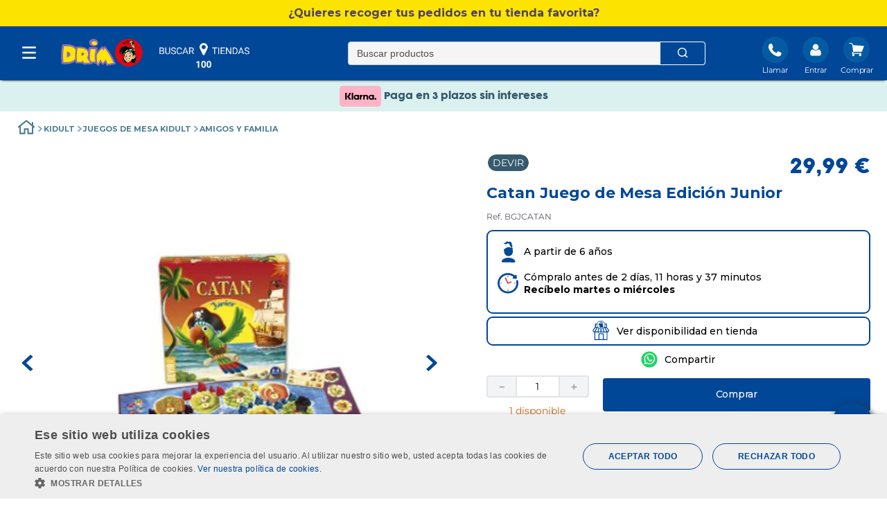

--- FILE ---
content_type: text/html; charset=utf-8
request_url: https://www.google.com/recaptcha/enterprise/anchor?ar=1&k=6LdV7CIpAAAAAPUrHXWlFArQ5hSiNQJk6Ja-vcYM&co=aHR0cHM6Ly93d3cuZHJpbS5lczo0NDM.&hl=es&v=N67nZn4AqZkNcbeMu4prBgzg&size=invisible&anchor-ms=20000&execute-ms=30000&cb=gdtzoydl10al
body_size: 48962
content:
<!DOCTYPE HTML><html dir="ltr" lang="es"><head><meta http-equiv="Content-Type" content="text/html; charset=UTF-8">
<meta http-equiv="X-UA-Compatible" content="IE=edge">
<title>reCAPTCHA</title>
<style type="text/css">
/* cyrillic-ext */
@font-face {
  font-family: 'Roboto';
  font-style: normal;
  font-weight: 400;
  font-stretch: 100%;
  src: url(//fonts.gstatic.com/s/roboto/v48/KFO7CnqEu92Fr1ME7kSn66aGLdTylUAMa3GUBHMdazTgWw.woff2) format('woff2');
  unicode-range: U+0460-052F, U+1C80-1C8A, U+20B4, U+2DE0-2DFF, U+A640-A69F, U+FE2E-FE2F;
}
/* cyrillic */
@font-face {
  font-family: 'Roboto';
  font-style: normal;
  font-weight: 400;
  font-stretch: 100%;
  src: url(//fonts.gstatic.com/s/roboto/v48/KFO7CnqEu92Fr1ME7kSn66aGLdTylUAMa3iUBHMdazTgWw.woff2) format('woff2');
  unicode-range: U+0301, U+0400-045F, U+0490-0491, U+04B0-04B1, U+2116;
}
/* greek-ext */
@font-face {
  font-family: 'Roboto';
  font-style: normal;
  font-weight: 400;
  font-stretch: 100%;
  src: url(//fonts.gstatic.com/s/roboto/v48/KFO7CnqEu92Fr1ME7kSn66aGLdTylUAMa3CUBHMdazTgWw.woff2) format('woff2');
  unicode-range: U+1F00-1FFF;
}
/* greek */
@font-face {
  font-family: 'Roboto';
  font-style: normal;
  font-weight: 400;
  font-stretch: 100%;
  src: url(//fonts.gstatic.com/s/roboto/v48/KFO7CnqEu92Fr1ME7kSn66aGLdTylUAMa3-UBHMdazTgWw.woff2) format('woff2');
  unicode-range: U+0370-0377, U+037A-037F, U+0384-038A, U+038C, U+038E-03A1, U+03A3-03FF;
}
/* math */
@font-face {
  font-family: 'Roboto';
  font-style: normal;
  font-weight: 400;
  font-stretch: 100%;
  src: url(//fonts.gstatic.com/s/roboto/v48/KFO7CnqEu92Fr1ME7kSn66aGLdTylUAMawCUBHMdazTgWw.woff2) format('woff2');
  unicode-range: U+0302-0303, U+0305, U+0307-0308, U+0310, U+0312, U+0315, U+031A, U+0326-0327, U+032C, U+032F-0330, U+0332-0333, U+0338, U+033A, U+0346, U+034D, U+0391-03A1, U+03A3-03A9, U+03B1-03C9, U+03D1, U+03D5-03D6, U+03F0-03F1, U+03F4-03F5, U+2016-2017, U+2034-2038, U+203C, U+2040, U+2043, U+2047, U+2050, U+2057, U+205F, U+2070-2071, U+2074-208E, U+2090-209C, U+20D0-20DC, U+20E1, U+20E5-20EF, U+2100-2112, U+2114-2115, U+2117-2121, U+2123-214F, U+2190, U+2192, U+2194-21AE, U+21B0-21E5, U+21F1-21F2, U+21F4-2211, U+2213-2214, U+2216-22FF, U+2308-230B, U+2310, U+2319, U+231C-2321, U+2336-237A, U+237C, U+2395, U+239B-23B7, U+23D0, U+23DC-23E1, U+2474-2475, U+25AF, U+25B3, U+25B7, U+25BD, U+25C1, U+25CA, U+25CC, U+25FB, U+266D-266F, U+27C0-27FF, U+2900-2AFF, U+2B0E-2B11, U+2B30-2B4C, U+2BFE, U+3030, U+FF5B, U+FF5D, U+1D400-1D7FF, U+1EE00-1EEFF;
}
/* symbols */
@font-face {
  font-family: 'Roboto';
  font-style: normal;
  font-weight: 400;
  font-stretch: 100%;
  src: url(//fonts.gstatic.com/s/roboto/v48/KFO7CnqEu92Fr1ME7kSn66aGLdTylUAMaxKUBHMdazTgWw.woff2) format('woff2');
  unicode-range: U+0001-000C, U+000E-001F, U+007F-009F, U+20DD-20E0, U+20E2-20E4, U+2150-218F, U+2190, U+2192, U+2194-2199, U+21AF, U+21E6-21F0, U+21F3, U+2218-2219, U+2299, U+22C4-22C6, U+2300-243F, U+2440-244A, U+2460-24FF, U+25A0-27BF, U+2800-28FF, U+2921-2922, U+2981, U+29BF, U+29EB, U+2B00-2BFF, U+4DC0-4DFF, U+FFF9-FFFB, U+10140-1018E, U+10190-1019C, U+101A0, U+101D0-101FD, U+102E0-102FB, U+10E60-10E7E, U+1D2C0-1D2D3, U+1D2E0-1D37F, U+1F000-1F0FF, U+1F100-1F1AD, U+1F1E6-1F1FF, U+1F30D-1F30F, U+1F315, U+1F31C, U+1F31E, U+1F320-1F32C, U+1F336, U+1F378, U+1F37D, U+1F382, U+1F393-1F39F, U+1F3A7-1F3A8, U+1F3AC-1F3AF, U+1F3C2, U+1F3C4-1F3C6, U+1F3CA-1F3CE, U+1F3D4-1F3E0, U+1F3ED, U+1F3F1-1F3F3, U+1F3F5-1F3F7, U+1F408, U+1F415, U+1F41F, U+1F426, U+1F43F, U+1F441-1F442, U+1F444, U+1F446-1F449, U+1F44C-1F44E, U+1F453, U+1F46A, U+1F47D, U+1F4A3, U+1F4B0, U+1F4B3, U+1F4B9, U+1F4BB, U+1F4BF, U+1F4C8-1F4CB, U+1F4D6, U+1F4DA, U+1F4DF, U+1F4E3-1F4E6, U+1F4EA-1F4ED, U+1F4F7, U+1F4F9-1F4FB, U+1F4FD-1F4FE, U+1F503, U+1F507-1F50B, U+1F50D, U+1F512-1F513, U+1F53E-1F54A, U+1F54F-1F5FA, U+1F610, U+1F650-1F67F, U+1F687, U+1F68D, U+1F691, U+1F694, U+1F698, U+1F6AD, U+1F6B2, U+1F6B9-1F6BA, U+1F6BC, U+1F6C6-1F6CF, U+1F6D3-1F6D7, U+1F6E0-1F6EA, U+1F6F0-1F6F3, U+1F6F7-1F6FC, U+1F700-1F7FF, U+1F800-1F80B, U+1F810-1F847, U+1F850-1F859, U+1F860-1F887, U+1F890-1F8AD, U+1F8B0-1F8BB, U+1F8C0-1F8C1, U+1F900-1F90B, U+1F93B, U+1F946, U+1F984, U+1F996, U+1F9E9, U+1FA00-1FA6F, U+1FA70-1FA7C, U+1FA80-1FA89, U+1FA8F-1FAC6, U+1FACE-1FADC, U+1FADF-1FAE9, U+1FAF0-1FAF8, U+1FB00-1FBFF;
}
/* vietnamese */
@font-face {
  font-family: 'Roboto';
  font-style: normal;
  font-weight: 400;
  font-stretch: 100%;
  src: url(//fonts.gstatic.com/s/roboto/v48/KFO7CnqEu92Fr1ME7kSn66aGLdTylUAMa3OUBHMdazTgWw.woff2) format('woff2');
  unicode-range: U+0102-0103, U+0110-0111, U+0128-0129, U+0168-0169, U+01A0-01A1, U+01AF-01B0, U+0300-0301, U+0303-0304, U+0308-0309, U+0323, U+0329, U+1EA0-1EF9, U+20AB;
}
/* latin-ext */
@font-face {
  font-family: 'Roboto';
  font-style: normal;
  font-weight: 400;
  font-stretch: 100%;
  src: url(//fonts.gstatic.com/s/roboto/v48/KFO7CnqEu92Fr1ME7kSn66aGLdTylUAMa3KUBHMdazTgWw.woff2) format('woff2');
  unicode-range: U+0100-02BA, U+02BD-02C5, U+02C7-02CC, U+02CE-02D7, U+02DD-02FF, U+0304, U+0308, U+0329, U+1D00-1DBF, U+1E00-1E9F, U+1EF2-1EFF, U+2020, U+20A0-20AB, U+20AD-20C0, U+2113, U+2C60-2C7F, U+A720-A7FF;
}
/* latin */
@font-face {
  font-family: 'Roboto';
  font-style: normal;
  font-weight: 400;
  font-stretch: 100%;
  src: url(//fonts.gstatic.com/s/roboto/v48/KFO7CnqEu92Fr1ME7kSn66aGLdTylUAMa3yUBHMdazQ.woff2) format('woff2');
  unicode-range: U+0000-00FF, U+0131, U+0152-0153, U+02BB-02BC, U+02C6, U+02DA, U+02DC, U+0304, U+0308, U+0329, U+2000-206F, U+20AC, U+2122, U+2191, U+2193, U+2212, U+2215, U+FEFF, U+FFFD;
}
/* cyrillic-ext */
@font-face {
  font-family: 'Roboto';
  font-style: normal;
  font-weight: 500;
  font-stretch: 100%;
  src: url(//fonts.gstatic.com/s/roboto/v48/KFO7CnqEu92Fr1ME7kSn66aGLdTylUAMa3GUBHMdazTgWw.woff2) format('woff2');
  unicode-range: U+0460-052F, U+1C80-1C8A, U+20B4, U+2DE0-2DFF, U+A640-A69F, U+FE2E-FE2F;
}
/* cyrillic */
@font-face {
  font-family: 'Roboto';
  font-style: normal;
  font-weight: 500;
  font-stretch: 100%;
  src: url(//fonts.gstatic.com/s/roboto/v48/KFO7CnqEu92Fr1ME7kSn66aGLdTylUAMa3iUBHMdazTgWw.woff2) format('woff2');
  unicode-range: U+0301, U+0400-045F, U+0490-0491, U+04B0-04B1, U+2116;
}
/* greek-ext */
@font-face {
  font-family: 'Roboto';
  font-style: normal;
  font-weight: 500;
  font-stretch: 100%;
  src: url(//fonts.gstatic.com/s/roboto/v48/KFO7CnqEu92Fr1ME7kSn66aGLdTylUAMa3CUBHMdazTgWw.woff2) format('woff2');
  unicode-range: U+1F00-1FFF;
}
/* greek */
@font-face {
  font-family: 'Roboto';
  font-style: normal;
  font-weight: 500;
  font-stretch: 100%;
  src: url(//fonts.gstatic.com/s/roboto/v48/KFO7CnqEu92Fr1ME7kSn66aGLdTylUAMa3-UBHMdazTgWw.woff2) format('woff2');
  unicode-range: U+0370-0377, U+037A-037F, U+0384-038A, U+038C, U+038E-03A1, U+03A3-03FF;
}
/* math */
@font-face {
  font-family: 'Roboto';
  font-style: normal;
  font-weight: 500;
  font-stretch: 100%;
  src: url(//fonts.gstatic.com/s/roboto/v48/KFO7CnqEu92Fr1ME7kSn66aGLdTylUAMawCUBHMdazTgWw.woff2) format('woff2');
  unicode-range: U+0302-0303, U+0305, U+0307-0308, U+0310, U+0312, U+0315, U+031A, U+0326-0327, U+032C, U+032F-0330, U+0332-0333, U+0338, U+033A, U+0346, U+034D, U+0391-03A1, U+03A3-03A9, U+03B1-03C9, U+03D1, U+03D5-03D6, U+03F0-03F1, U+03F4-03F5, U+2016-2017, U+2034-2038, U+203C, U+2040, U+2043, U+2047, U+2050, U+2057, U+205F, U+2070-2071, U+2074-208E, U+2090-209C, U+20D0-20DC, U+20E1, U+20E5-20EF, U+2100-2112, U+2114-2115, U+2117-2121, U+2123-214F, U+2190, U+2192, U+2194-21AE, U+21B0-21E5, U+21F1-21F2, U+21F4-2211, U+2213-2214, U+2216-22FF, U+2308-230B, U+2310, U+2319, U+231C-2321, U+2336-237A, U+237C, U+2395, U+239B-23B7, U+23D0, U+23DC-23E1, U+2474-2475, U+25AF, U+25B3, U+25B7, U+25BD, U+25C1, U+25CA, U+25CC, U+25FB, U+266D-266F, U+27C0-27FF, U+2900-2AFF, U+2B0E-2B11, U+2B30-2B4C, U+2BFE, U+3030, U+FF5B, U+FF5D, U+1D400-1D7FF, U+1EE00-1EEFF;
}
/* symbols */
@font-face {
  font-family: 'Roboto';
  font-style: normal;
  font-weight: 500;
  font-stretch: 100%;
  src: url(//fonts.gstatic.com/s/roboto/v48/KFO7CnqEu92Fr1ME7kSn66aGLdTylUAMaxKUBHMdazTgWw.woff2) format('woff2');
  unicode-range: U+0001-000C, U+000E-001F, U+007F-009F, U+20DD-20E0, U+20E2-20E4, U+2150-218F, U+2190, U+2192, U+2194-2199, U+21AF, U+21E6-21F0, U+21F3, U+2218-2219, U+2299, U+22C4-22C6, U+2300-243F, U+2440-244A, U+2460-24FF, U+25A0-27BF, U+2800-28FF, U+2921-2922, U+2981, U+29BF, U+29EB, U+2B00-2BFF, U+4DC0-4DFF, U+FFF9-FFFB, U+10140-1018E, U+10190-1019C, U+101A0, U+101D0-101FD, U+102E0-102FB, U+10E60-10E7E, U+1D2C0-1D2D3, U+1D2E0-1D37F, U+1F000-1F0FF, U+1F100-1F1AD, U+1F1E6-1F1FF, U+1F30D-1F30F, U+1F315, U+1F31C, U+1F31E, U+1F320-1F32C, U+1F336, U+1F378, U+1F37D, U+1F382, U+1F393-1F39F, U+1F3A7-1F3A8, U+1F3AC-1F3AF, U+1F3C2, U+1F3C4-1F3C6, U+1F3CA-1F3CE, U+1F3D4-1F3E0, U+1F3ED, U+1F3F1-1F3F3, U+1F3F5-1F3F7, U+1F408, U+1F415, U+1F41F, U+1F426, U+1F43F, U+1F441-1F442, U+1F444, U+1F446-1F449, U+1F44C-1F44E, U+1F453, U+1F46A, U+1F47D, U+1F4A3, U+1F4B0, U+1F4B3, U+1F4B9, U+1F4BB, U+1F4BF, U+1F4C8-1F4CB, U+1F4D6, U+1F4DA, U+1F4DF, U+1F4E3-1F4E6, U+1F4EA-1F4ED, U+1F4F7, U+1F4F9-1F4FB, U+1F4FD-1F4FE, U+1F503, U+1F507-1F50B, U+1F50D, U+1F512-1F513, U+1F53E-1F54A, U+1F54F-1F5FA, U+1F610, U+1F650-1F67F, U+1F687, U+1F68D, U+1F691, U+1F694, U+1F698, U+1F6AD, U+1F6B2, U+1F6B9-1F6BA, U+1F6BC, U+1F6C6-1F6CF, U+1F6D3-1F6D7, U+1F6E0-1F6EA, U+1F6F0-1F6F3, U+1F6F7-1F6FC, U+1F700-1F7FF, U+1F800-1F80B, U+1F810-1F847, U+1F850-1F859, U+1F860-1F887, U+1F890-1F8AD, U+1F8B0-1F8BB, U+1F8C0-1F8C1, U+1F900-1F90B, U+1F93B, U+1F946, U+1F984, U+1F996, U+1F9E9, U+1FA00-1FA6F, U+1FA70-1FA7C, U+1FA80-1FA89, U+1FA8F-1FAC6, U+1FACE-1FADC, U+1FADF-1FAE9, U+1FAF0-1FAF8, U+1FB00-1FBFF;
}
/* vietnamese */
@font-face {
  font-family: 'Roboto';
  font-style: normal;
  font-weight: 500;
  font-stretch: 100%;
  src: url(//fonts.gstatic.com/s/roboto/v48/KFO7CnqEu92Fr1ME7kSn66aGLdTylUAMa3OUBHMdazTgWw.woff2) format('woff2');
  unicode-range: U+0102-0103, U+0110-0111, U+0128-0129, U+0168-0169, U+01A0-01A1, U+01AF-01B0, U+0300-0301, U+0303-0304, U+0308-0309, U+0323, U+0329, U+1EA0-1EF9, U+20AB;
}
/* latin-ext */
@font-face {
  font-family: 'Roboto';
  font-style: normal;
  font-weight: 500;
  font-stretch: 100%;
  src: url(//fonts.gstatic.com/s/roboto/v48/KFO7CnqEu92Fr1ME7kSn66aGLdTylUAMa3KUBHMdazTgWw.woff2) format('woff2');
  unicode-range: U+0100-02BA, U+02BD-02C5, U+02C7-02CC, U+02CE-02D7, U+02DD-02FF, U+0304, U+0308, U+0329, U+1D00-1DBF, U+1E00-1E9F, U+1EF2-1EFF, U+2020, U+20A0-20AB, U+20AD-20C0, U+2113, U+2C60-2C7F, U+A720-A7FF;
}
/* latin */
@font-face {
  font-family: 'Roboto';
  font-style: normal;
  font-weight: 500;
  font-stretch: 100%;
  src: url(//fonts.gstatic.com/s/roboto/v48/KFO7CnqEu92Fr1ME7kSn66aGLdTylUAMa3yUBHMdazQ.woff2) format('woff2');
  unicode-range: U+0000-00FF, U+0131, U+0152-0153, U+02BB-02BC, U+02C6, U+02DA, U+02DC, U+0304, U+0308, U+0329, U+2000-206F, U+20AC, U+2122, U+2191, U+2193, U+2212, U+2215, U+FEFF, U+FFFD;
}
/* cyrillic-ext */
@font-face {
  font-family: 'Roboto';
  font-style: normal;
  font-weight: 900;
  font-stretch: 100%;
  src: url(//fonts.gstatic.com/s/roboto/v48/KFO7CnqEu92Fr1ME7kSn66aGLdTylUAMa3GUBHMdazTgWw.woff2) format('woff2');
  unicode-range: U+0460-052F, U+1C80-1C8A, U+20B4, U+2DE0-2DFF, U+A640-A69F, U+FE2E-FE2F;
}
/* cyrillic */
@font-face {
  font-family: 'Roboto';
  font-style: normal;
  font-weight: 900;
  font-stretch: 100%;
  src: url(//fonts.gstatic.com/s/roboto/v48/KFO7CnqEu92Fr1ME7kSn66aGLdTylUAMa3iUBHMdazTgWw.woff2) format('woff2');
  unicode-range: U+0301, U+0400-045F, U+0490-0491, U+04B0-04B1, U+2116;
}
/* greek-ext */
@font-face {
  font-family: 'Roboto';
  font-style: normal;
  font-weight: 900;
  font-stretch: 100%;
  src: url(//fonts.gstatic.com/s/roboto/v48/KFO7CnqEu92Fr1ME7kSn66aGLdTylUAMa3CUBHMdazTgWw.woff2) format('woff2');
  unicode-range: U+1F00-1FFF;
}
/* greek */
@font-face {
  font-family: 'Roboto';
  font-style: normal;
  font-weight: 900;
  font-stretch: 100%;
  src: url(//fonts.gstatic.com/s/roboto/v48/KFO7CnqEu92Fr1ME7kSn66aGLdTylUAMa3-UBHMdazTgWw.woff2) format('woff2');
  unicode-range: U+0370-0377, U+037A-037F, U+0384-038A, U+038C, U+038E-03A1, U+03A3-03FF;
}
/* math */
@font-face {
  font-family: 'Roboto';
  font-style: normal;
  font-weight: 900;
  font-stretch: 100%;
  src: url(//fonts.gstatic.com/s/roboto/v48/KFO7CnqEu92Fr1ME7kSn66aGLdTylUAMawCUBHMdazTgWw.woff2) format('woff2');
  unicode-range: U+0302-0303, U+0305, U+0307-0308, U+0310, U+0312, U+0315, U+031A, U+0326-0327, U+032C, U+032F-0330, U+0332-0333, U+0338, U+033A, U+0346, U+034D, U+0391-03A1, U+03A3-03A9, U+03B1-03C9, U+03D1, U+03D5-03D6, U+03F0-03F1, U+03F4-03F5, U+2016-2017, U+2034-2038, U+203C, U+2040, U+2043, U+2047, U+2050, U+2057, U+205F, U+2070-2071, U+2074-208E, U+2090-209C, U+20D0-20DC, U+20E1, U+20E5-20EF, U+2100-2112, U+2114-2115, U+2117-2121, U+2123-214F, U+2190, U+2192, U+2194-21AE, U+21B0-21E5, U+21F1-21F2, U+21F4-2211, U+2213-2214, U+2216-22FF, U+2308-230B, U+2310, U+2319, U+231C-2321, U+2336-237A, U+237C, U+2395, U+239B-23B7, U+23D0, U+23DC-23E1, U+2474-2475, U+25AF, U+25B3, U+25B7, U+25BD, U+25C1, U+25CA, U+25CC, U+25FB, U+266D-266F, U+27C0-27FF, U+2900-2AFF, U+2B0E-2B11, U+2B30-2B4C, U+2BFE, U+3030, U+FF5B, U+FF5D, U+1D400-1D7FF, U+1EE00-1EEFF;
}
/* symbols */
@font-face {
  font-family: 'Roboto';
  font-style: normal;
  font-weight: 900;
  font-stretch: 100%;
  src: url(//fonts.gstatic.com/s/roboto/v48/KFO7CnqEu92Fr1ME7kSn66aGLdTylUAMaxKUBHMdazTgWw.woff2) format('woff2');
  unicode-range: U+0001-000C, U+000E-001F, U+007F-009F, U+20DD-20E0, U+20E2-20E4, U+2150-218F, U+2190, U+2192, U+2194-2199, U+21AF, U+21E6-21F0, U+21F3, U+2218-2219, U+2299, U+22C4-22C6, U+2300-243F, U+2440-244A, U+2460-24FF, U+25A0-27BF, U+2800-28FF, U+2921-2922, U+2981, U+29BF, U+29EB, U+2B00-2BFF, U+4DC0-4DFF, U+FFF9-FFFB, U+10140-1018E, U+10190-1019C, U+101A0, U+101D0-101FD, U+102E0-102FB, U+10E60-10E7E, U+1D2C0-1D2D3, U+1D2E0-1D37F, U+1F000-1F0FF, U+1F100-1F1AD, U+1F1E6-1F1FF, U+1F30D-1F30F, U+1F315, U+1F31C, U+1F31E, U+1F320-1F32C, U+1F336, U+1F378, U+1F37D, U+1F382, U+1F393-1F39F, U+1F3A7-1F3A8, U+1F3AC-1F3AF, U+1F3C2, U+1F3C4-1F3C6, U+1F3CA-1F3CE, U+1F3D4-1F3E0, U+1F3ED, U+1F3F1-1F3F3, U+1F3F5-1F3F7, U+1F408, U+1F415, U+1F41F, U+1F426, U+1F43F, U+1F441-1F442, U+1F444, U+1F446-1F449, U+1F44C-1F44E, U+1F453, U+1F46A, U+1F47D, U+1F4A3, U+1F4B0, U+1F4B3, U+1F4B9, U+1F4BB, U+1F4BF, U+1F4C8-1F4CB, U+1F4D6, U+1F4DA, U+1F4DF, U+1F4E3-1F4E6, U+1F4EA-1F4ED, U+1F4F7, U+1F4F9-1F4FB, U+1F4FD-1F4FE, U+1F503, U+1F507-1F50B, U+1F50D, U+1F512-1F513, U+1F53E-1F54A, U+1F54F-1F5FA, U+1F610, U+1F650-1F67F, U+1F687, U+1F68D, U+1F691, U+1F694, U+1F698, U+1F6AD, U+1F6B2, U+1F6B9-1F6BA, U+1F6BC, U+1F6C6-1F6CF, U+1F6D3-1F6D7, U+1F6E0-1F6EA, U+1F6F0-1F6F3, U+1F6F7-1F6FC, U+1F700-1F7FF, U+1F800-1F80B, U+1F810-1F847, U+1F850-1F859, U+1F860-1F887, U+1F890-1F8AD, U+1F8B0-1F8BB, U+1F8C0-1F8C1, U+1F900-1F90B, U+1F93B, U+1F946, U+1F984, U+1F996, U+1F9E9, U+1FA00-1FA6F, U+1FA70-1FA7C, U+1FA80-1FA89, U+1FA8F-1FAC6, U+1FACE-1FADC, U+1FADF-1FAE9, U+1FAF0-1FAF8, U+1FB00-1FBFF;
}
/* vietnamese */
@font-face {
  font-family: 'Roboto';
  font-style: normal;
  font-weight: 900;
  font-stretch: 100%;
  src: url(//fonts.gstatic.com/s/roboto/v48/KFO7CnqEu92Fr1ME7kSn66aGLdTylUAMa3OUBHMdazTgWw.woff2) format('woff2');
  unicode-range: U+0102-0103, U+0110-0111, U+0128-0129, U+0168-0169, U+01A0-01A1, U+01AF-01B0, U+0300-0301, U+0303-0304, U+0308-0309, U+0323, U+0329, U+1EA0-1EF9, U+20AB;
}
/* latin-ext */
@font-face {
  font-family: 'Roboto';
  font-style: normal;
  font-weight: 900;
  font-stretch: 100%;
  src: url(//fonts.gstatic.com/s/roboto/v48/KFO7CnqEu92Fr1ME7kSn66aGLdTylUAMa3KUBHMdazTgWw.woff2) format('woff2');
  unicode-range: U+0100-02BA, U+02BD-02C5, U+02C7-02CC, U+02CE-02D7, U+02DD-02FF, U+0304, U+0308, U+0329, U+1D00-1DBF, U+1E00-1E9F, U+1EF2-1EFF, U+2020, U+20A0-20AB, U+20AD-20C0, U+2113, U+2C60-2C7F, U+A720-A7FF;
}
/* latin */
@font-face {
  font-family: 'Roboto';
  font-style: normal;
  font-weight: 900;
  font-stretch: 100%;
  src: url(//fonts.gstatic.com/s/roboto/v48/KFO7CnqEu92Fr1ME7kSn66aGLdTylUAMa3yUBHMdazQ.woff2) format('woff2');
  unicode-range: U+0000-00FF, U+0131, U+0152-0153, U+02BB-02BC, U+02C6, U+02DA, U+02DC, U+0304, U+0308, U+0329, U+2000-206F, U+20AC, U+2122, U+2191, U+2193, U+2212, U+2215, U+FEFF, U+FFFD;
}

</style>
<link rel="stylesheet" type="text/css" href="https://www.gstatic.com/recaptcha/releases/N67nZn4AqZkNcbeMu4prBgzg/styles__ltr.css">
<script nonce="kjZyZNN1Y3vcvDMh-ndBHQ" type="text/javascript">window['__recaptcha_api'] = 'https://www.google.com/recaptcha/enterprise/';</script>
<script type="text/javascript" src="https://www.gstatic.com/recaptcha/releases/N67nZn4AqZkNcbeMu4prBgzg/recaptcha__es.js" nonce="kjZyZNN1Y3vcvDMh-ndBHQ">
      
    </script></head>
<body><div id="rc-anchor-alert" class="rc-anchor-alert"></div>
<input type="hidden" id="recaptcha-token" value="[base64]">
<script type="text/javascript" nonce="kjZyZNN1Y3vcvDMh-ndBHQ">
      recaptcha.anchor.Main.init("[\x22ainput\x22,[\x22bgdata\x22,\x22\x22,\[base64]/[base64]/[base64]/[base64]/[base64]/UltsKytdPUU6KEU8MjA0OD9SW2wrK109RT4+NnwxOTI6KChFJjY0NTEyKT09NTUyOTYmJk0rMTxjLmxlbmd0aCYmKGMuY2hhckNvZGVBdChNKzEpJjY0NTEyKT09NTYzMjA/[base64]/[base64]/[base64]/[base64]/[base64]/[base64]/[base64]\x22,\[base64]\x22,\x22dMOfwoPDmcKiL8OKwqHCnMKXw7vCgAPDocORBmtrUkbCrGJnwq5pwrksw4fCnUFOIcKAbcOrA8OLwps0T8ONwpDCuMKnLyLDvcK/w6EiNcKURnJdwoBqEcOCRjANSlcSw5s/[base64]/DFPDiMOWwqsqWUvDp8ORMiXCgsKvSwjDhsKJwpBlwqzDilLDmQt1w6swM8OIwrxPw5ReMsOxcEgRYnsqTsOWRFoBeMOUw7kTXB/Dsl/CtwY7Tzwnw7vCqsKoccKPw6FuE8KbwrYmVzzCi0bCs2pOwrhIw7/CqRHCu8K3w73DliPCjFTCvz0bPMOjQ8K4wpcqbXfDoMKgAcK4woPCnB4Uw5HDhMKRfzV0wpIxScKmw6Rpw47DtAbDqWnDj0vDqRoxw7xRPxnCi3rDncK6w7JgaTzDsMKudhYmwr/DhcKGw7nDsAhBVMKEwrRfw4sdI8OGF8OVWcK5wqETKsOOMMK8U8O0wqXCsMKPTSYmajBQLBt0woV2wq7DlMKMX8OERTPDhsKJb2UURsORDMOow4HCpsKkaAByw57CoBHDi2bCssO+wojDvzFbw6UGASTClV/Dl8KSwqp0LjIoLyfDm1fChC/CmMKLTsKXwo7CgRAYwoDCh8KiZcKMG8OUwrBeGMOXH3sLCcOcwoJNdCdFH8Oaw7d9SkBjw5bDt2wyw6/DtMKrPMO+WFvDkVcjYkrDoA58V8OEUsKfBsOLw7vDj8K2BTYAcsKERBDDosK0wrdGSn8Ka8OAPVZRwpzCvMKGYcKAKsKFw5jCmsOSNMKxacKyw7DCpcOVwp8Uw5jCj15/Tip1fMKtdMKRWHjDp8OPw6l+KBNPw73CocKQB8KXBEfCjsOAR1UtwrgpfMKnCMK6wrQuw70PHMKcw4RdwrYswoLDtMOBZBItKcOTRh3Ci1fCosOHwqJewpg9wrtqw7XDmMO8w5TCsVLDhg/[base64]/V1rCr0fDrSU0w5pDLcO9wpVpw7TCpVkww6TDuMKowoxxF8KvwqrCrnvDl8Klw5dgJTUBw6PCicOiwpbCnAMESUwVLzzCgcKMwo3DusOUwpF6w5szw6LCsMOWw6BwR1zCqmnDmn1IFXfDlsK5eMK2Sk9Rw53DnUZ4fjrCoMKywrE8YsKmY1YiJE5Jw68/wqzCicKVw4vDpkdUw4TCpsOgwpnCrC44GQplwqbCkWRvwqwZNMKmU8O0RjZ5w6fDmcOlXgROfAbCpcO7VA7CsMOcKTN1WBwKw5VUdWDCtsKybcKsw7xbw7nDt8OCb0DCuDxgcwgNO8K1w67CjFPCnsO/[base64]/Cn1TDu8ONwpTDtRtRGh01w4wfEAhlIj7CpcO9DsKYARZFPjDDpMKRGHLDmcKpW2vDiMO8C8OawqMvwpoEeCjCjsKnwpXChcOkw6bDicOLw6rCt8O+wo/[base64]/CkzsawqPDuxTCuUXCmsKKwpYUwpLCkEHCuCZiBMOAw7nCvMOQND3CvMOywpMrw7vCuRbCvMOcX8OTwqTDsMKzwrMXMMOyYsOIw7PDrBLCuMOcworChHbDsx0gXMK7ZcK8V8Kbw5YSwpLDkAIbLcOCw7HCj0YmOMOuwoTDicOPDMKlw6/DoMO0w4NHbF1GwrQiKsKPw6jDlzMQwpnDvGXCskXDuMKawoc/X8KtwrluLgoBw6XDgGwkcXIKe8KjBsOeMCjChXLCpFcBHD0ow5rCkmQxAcKTEcOHQT7Dr2xxHMKXw5UibsO5wpkmQ8KtwojCkW5Jeml1WAszHcKkw4TDjMK/YMKQw4xKwpHDvT3DhBhfw43DnVjCusKLw5sVw7TDsRDCrlwlwrdjwrPDmQIWwrACw5bCvFPCnAlbFm5EFA5cwqbCtsO/CMKGVzgORcO4wrfCl8OGw7bCq8OywpUJAQzDiDUPw7NVZcOrwozCnHzDrcKJwroWw6XCtsO3YRfCgMO0w5/Dq2t7ClHCq8K8wqVfXEt6RsOqw6DCgcOLGF8yw6/CscO/w7/Ck8KqwoVuWMO0e8O7w4ITw6nDln1xRQRgFcO+XXTCsMOURyRyw7DDjsKMw5BTFSnCrCTCscOhD8OOUi3CrT1rw4AVMXHDuMOUWcKKDkJmbcKrEWwPwpUyw5/CucOETQ7Cvn5sw43Dl8OnwoEowpzDtsKCwofDsnTDvzlpwqXCocO9wrISCXtHw4lew5whw5/[base64]/CmwY3wqDCucOzU8KJe8OzIMKCw5bCvMOlwqRxw5ZaagTChGx7fWtUw7ZWVsKlwqUXwqzDkT0gJMOSOS5AUMO6wo/DpjsVwpBKMFzDvCvCnS/DtGjDoMKZdcK7wqwHKhBxwppUw7x+wrxLV0zCrsOxGRTCgDZdG8OMw7jCuyFdVE/DhWLCrcKuwq8/[base64]/[base64]/wpN7ZgJCwoIwC1/CpwzCqkEmw4TDoU7CvcKTH8K/w749w40XBj4FHzh6w6nDqxROw6fCoDvCkS1FFB7CtcOXR0XCusOpF8O9wrsXwoPCuzRlwqQswqx6w6PCjcKEUGnDmMO8w6jDhj7Cg8OOw7/[base64]/[base64]/CgQ/CqMOMwo7DicONwrPDtMOKwox/wrfCp8OxRzk4woESwo/[base64]/[base64]/[base64]/CjMKhwpxbw7Vkw6pow5zDjsKqfMK0Y8KOwrNfeg9HXcO3QWk+wqYEHEUdwqw/wpdHbSw1EAZ5woHDnSfDqXrDh8OuwqsYw6XCgwLCgMONVWTDp2Z3wr3ChhF+ej/DpzpWw4HDgg1hwo/DoMOJwpbDtT/[base64]/bUfCqcO0asKFB8OzfMOuQFfClBTDnxjDqgk8OmpfUn0gwrQmw7rCnhTDqcO8TUsGYSPDlcKaw4Qpw792aR/CvMORwofCgMOrw7PDnXfDksKMw6F6wrzCvcKswr00IR/CmcKRQsKwYMKTT8KNTsKRMcOeLx1fYUHCrlzCrMOtUErCucK/[base64]/CnyxRwovDpmfCuRVdw6VGw4QLT8K1aMKQdcKJwo1Aw7jCpV0+wpLDjgQJw4sqw5NfDsKPw4UNFMKPNcKrwr1PKMOcA0LCrEDCrsKbw4h/[base64]/[base64]/wpUoQcK0w4TCq8KDQ1LCjsOKw6wzw78zwptmcDzCkMOSwqA3wrrDlSXCg3nCncOCPsKCRwQ/[base64]/PFcsX8Opw47ClMKlw70ZwqPDijnCnsOeJALDt8KBUkRMwobDncKGwo4WwrTCky/CpMO+w7lEwr3CkcOyN8KHw70UVGYJJ13Dg8KDG8KpwqzCkEXDhMKQwqXCl8Okwr3Dmwh5AnrCkFXCpTcLWVZ7wolwdMKjKApcwoLCg0rDj0nDlMOkAMO0wqdjR8OxworDo0TDjzldw6/Cq8KfJWhQw4zCvRhzeMKxLSfDqsORBsOjwp4twqIMwqI5w47Duz3Cm8KzwrQmw5bCqsKtw4hOJDDCmT/DvcOjw7Rjw4zCjnnCtcOawpDCuwxHfcK5wo11w5BNw7UuTWPDon95VmbChMO/woTDu35GwoBfw5IiwrjDo8OKVsKpYVjDhMKqw5rDqcOdHcKNaAXCmghFfcKnMCtjw4DDlWHDgMOXwpZTMRwBwpUmw63CksOYwqHDiMKvw5QmHMOFwotmw5DDq8OsPMKhwq9FZHPCmVbCmMK7wr/CpQEdwqpPdcOJwr7DhsKPd8OFw4BZw7nCrxsDQDMpIlkwMHfClcOMw6J5UTXDtMODMyjCokJwwqPDvcKGw5vDq8Kxex9/[base64]/CjsKxGMOFEMO5wo/DvyA8w5NCfFHDvAMlwoXCn31Ew6zDiD7Dr8OaXMKaw7oiw59Qw4Qhwo18wpVYw73CqhUmAsOVcsODOw/ChEHDnDhnej0Iw5Qzw4BKw4Vcw5w1w5PCk8KjC8KKwr/Csw1awrw0wozChSAqwpEZw4/[base64]/[base64]/Ds8K4w48tw5nDtkHDuMKpASk4ERopw5J5fsOmw6HDiikSw5LChg4hVjrDgMO/w6bCvsOTw5YWw7/DnC0IwrbCm8OnF8K9wq4cwofDpgPDicOKfA98HsObwrkaFTAhw6ZfMGo7TcOQB8OgwobDlcOkCwolJjYwL8KPw41awo5dNDbDjREqw4fDkmEnw6Zdw4DCglo8U2vCh8Kaw6hdNMKywrbDmWzDrMObwq3Dp8OxbMOhw6/CsGAUwqRYcsOrw6LCgcOvPmIOw6fDun7ChcORKgnClsODwo7DjcOmwofDkBjCgcK4w4rCnUomJ0lIYTprBMKHJFE4SSF4DCDDpTLDjG4ow4/DpyEZJMOYw5IQw6PCiyXDqFLCusO4wqk4CVExYsOuZiDChMOrLgvDt8Oxw7Fgw613PMKowok7Q8OwQBBTesOMwpXDijlEw7XCpRHCu17Dq3DDh8K+w5V6w5fCpgrDoCkbw7Qiwp/DrMOWwqcSY07DscOZbmBfEF1nwqMzHWXCiMK/UMKDFTh+wrVswqJJZcKsRcKRw7vDtsKCw7/DjAsOfsKSMlbClDlWPC0tw5NhBUwpUMK0HW9DC3IRfH10YygSDcOeMgpZwq3DjxDDgMOiw78ow5LDmATDqlZ/YsOUw7HCk10XIcKQLE/[base64]/bcOmMQJ3BcO/[base64]/DvcOnw5HCrUU7T8O2wrdCwoEiw6vCjjseCMKswpRuHMOUwrQFTlpXw73Dg8KPI8KUwoPDoMKZJ8KIRjHDmcOAwpxTwpvDv8Kswr/DlsKmYcKJVlgdwocTOsKseMOmMCU4wrhzFCnDmGIsGW0+w5XCt8KzwplFwpTDlsKgBjjCpn/CqcKEOsKuwpnCvjLDlMOHAsOtQ8ONTHN9w5AXRcKUPcKPMMKywqjDoS7DpsK9w6U0JcO3JELDpVlWwpsLasOvGA5+QMOEwoJmVG/Ch2nDpHzCrRfChGtaw7Yzw4LDmD/ChSQUw7Asw5jCtg7DjsO4Tn/Cs1PCicOAwrzDlcK4Kk/Dn8KMw5glwp/[base64]/ClX9Aw6lyFGRswpjDtBfCvGTCp8O3JhjDnMOyWkJPWzY0w6sqLR0KdMOLRxZ3PlMmCwB/N8OxaMOxKcKsKsKsw65xAsKVBsOhaRzDicOfOiTCoR3DusOMT8ORWUp+bcKcMz3CjsOIOcOww7JaPcK/Zl3Dq2UZF8ODwrbDuEDChsK6VwMsPTvCvyxpwooXXMKew4jDtGptwqQrw6TDjl/DsA7Dum3DqcKGwqFPOMKjQcK2w6B+woXDqiHDrMOCwp/DpsOPLcKIUsObYWkcwpTCjxHCtjnDtlpYw6NXw7XCkMOLw4FXEMKPf8KLw6bDpcKIQcKvwrjConPCgHfCmhLCrWRIw5ltWcKJw7hkVHcxwprDrwlteGPDsgzClcKyMhh6wo7CnCHDpi8Hw5dUw5TCisKYwrROR8KVGsKBQMO3w64BwrrCvyZNL8KWBcO/wojDg8KSw5LDhMKWIcO1w4fDmcONw4PCsMKMw6cfwo9kZQ0NEMKIw7XDvsO1O25UDV0dw6IaKz7DtcOzZ8OUw7rCpMOhw6TDosOMNsOlJRTDkMKhGsOHRRjDtsKwwpp+w5PDssONw6jDnT7CqXLClcK3fCDCjXbClVM/wqHCocOqwqYUwq7Cl8OJMcKewr7CicKsw6F1MMKDwpjDgV7DumfDsmPDuhPDosKrccKlwp3DjsOjwp3DjsKbw6HDjXTDtsOaIcKLexDCkMK2KcKCw7VZGmdPGsKgUsKlcQoMeV/[base64]/EcK1SR7CusK9w6jCkwbDpwzDlMK0wpHDuzRbwoczw7gZwofDu8OjLSZIHQfDh8KvaB3ClMOiw7DDvk4KwqPDi3/Dh8KEwpzCuEDCsWgHAkEgworDp1vDulxDS8O2wpQmHB3DqhcWUMKsw4nDikNgwo/Cq8OfXTfCikzCs8KySsOteVzDqsO/MQpbSEMLX25/wqnDswTCrGEAw4TCoDDDnHVwEsOBwoPDhkzDtEIhw43CmcOmAAfCm8O4XcOGfkk6bCbCvzdIwr5fwrvDmgfDqBUnwqfCr8KzYsKfA8KEw7fDh8Kdw4pxHsO+EcKqIkHCpgfDhEgrBD/[base64]/A8K0wpkLMhXDqcKKWsOdW8KwTh/CmEXCuCjDlzvCpMKIDMKQF8OvNwLDiyLDm1fDl8O6w47Ds8OBw7IFCsO6w4p6ayTDgFjCsF3CoG7CuiMYe3XDj8Osw7/CvsKKwqXCoT5vRHbDk3hlD8Ojw6HClcKQw5/Cuy3DuUsZfG5VMVFnAUzDkFTCv8K/wrDCsMO2BsO4wr7DgcOxW2fCjUnDr33CjsOdBsOHw5fDrMKSw5HCv8KMWGUQwqx8wrbCgmdHwoTDocOww444w6BowrzCpcKbSTTDsUvDmsKDwoA0w6QNZ8KGwoTCvE/Dq8KEw7DDtMOSQzfCqcO8w4XDihbCiMKZaWvCklMgw4PCvsOtwqI4GcObw5fCjH5lwq91w6LCusOaa8OdBRfCqcO4QFbDiz0Lw5/CqTY/wpBOwpgwEmbCmUoSw4kPwrIlwqcgw4RGwoY+FVfCpmTCocKuwpfChsK4w4Qiw6RBwr1OwoXDpMKdIjJXw4kswoAzwobCiwLDqMOHUsKpFAXCulxtf8ODY0x4fMKqwqLDnC/Cgiwqw5Rzw63Dr8OqwpEOasKEw64ww5sBK14kw4dtBF5Gw7PCrCXDm8ObCMO7M8O9HU9sUUpBwpbCj8KpwpB5XcK+woofw5kJw7TCo8OCNDZuM0fDi8OEw4fDk13Dq8OQV8KFCcOdAy3CrsK2ecOCG8KcGT3Diw4FSl/CscKbZMKIw4XDp8KVasOjw7EIw6Y8wrvDlgN/Qx7DqXPClDNKC8OfKcKMTsKPB8KwNcK7woQqw4DDnSfCq8OeBMOpwpDCt1XCocK/w5UQUGMiw75swqfCtwLCjhHDtB4Ve8OLA8O0w69DD8Khw7w+U2rDsH43wo7DrzbCjzRRYi3Dq8OvOMOEO8O8w7sdw6kDaMODPGNBwqDDucOow6nCsMKgGmxgLsOBbcKew4zCgcOMOMKxBcOTw59WPsKzasO9U8KKDsKKRcK/wqTCrBhAwodTS8KGb0sKBcK/wqLDuVnClAtfwqvChCPCtMOgw7/DlHHDq8OoworDocOrOsO7H3HCuMOIPcOuClgUB100KxTDj1RCw7/Cn07DomvCrsOwCMOoeVE+LkbDv8Kpw4o9J3bCgsKrwr3Cn8O4w48lLcOow4B2FcO9B8OEU8KpwrzDm8K8cH/CtCIPT2hDwrEZR8O1Ww5ZYsOvwpLCrcO0w6FfNMOKwoTDuTt3w4bDiMOrwr3CusKvwp1Yw5TCr3jDlRLCtcKkwqDCkcO2wrfCksKKw5PCkcKcGFA1FsOSwopkwq95QVPCkSHDosKGwqfCm8OsHMKDw4DCiMORBmQTYTcpXMK5RcOhw4jDo2/DlwcNwpHDlsOFw6TDin/Ds0/[base64]/[base64]/ChQggOMOzw7jCpSYqw6HDtyxww6laZsKFR8KVMMKRGMOEcMOMYVhXw6FRw5jDihsNCiJawpjCu8K0Kht1wq/CoUQ+wrArw7nCrjLCmifCuVvDn8ODFMO4w7ZcwoxPw70EZcKpwqPChGVfX8OjIDnDrxHClsKhU0TDkmRKD18wS8KBDEgewqMuw6PDs1pVwrjDj8OFw6HDmTEHN8O7w4/DnMKLw6oEwro1Uz08V33Dtg/Dj3LDrlLCosOHF8OmwozCrgnCniRew4gTIcOtLhbCm8Ofw4/CqcKic8KEcQ4twoRywop5w5M2wrFcV8KiAl4gCx4mVsOQOwXChMK6w5seworDsAI5w6M0w79QwoR6fjFkAEwncsOlfQzDoEbDpcOaBGt/wrbDjMKlw48Ewq3CjEwLRxo3w6/CmsKFFcO6EsK3w6hiEmrCpxDCvVh3wrRsDcKIw5bDqMKiK8K/YWXDiMOXGcOuJcKfHXLCssO/w4PClgfDqhNewoszR8KDwoAbw43DicOoCkPCuMOhwpE/[base64]/CuxfDp0zDqcOObMKJw782wp3DlzUewp9qwqLCmEYaw63DrEfCr8ORwqbDrcKBdMKvQGhGw7nDvgoSE8KXwpw3wrBDw6FoMRAKecKew5BsFiBKw5VRw67DpHI4c8Oxdz0hP1XCv1jCvzVzwr4iw5PCqcK1fMK2fEQDb8OMD8K/w6U9wrg8ByPDlXpkO8K4E2jCoTTCusOZwqokEcKrT8OAw51Awr9iw7LDugFlw44rwo1kVcKgB3YuwojCv8KwNjDDqcOGw5MywpxJwoATX13DjTbDgXDDk0EOJhlhcMK/AsKqw4Y0KyPCj8K5w4TCvsK6MwnDljvCocKzIsOdIFPCnMK+w4Mgw58WwpPDnHQ5wr/[base64]/DrD8XwrzCiHA9wpnCtMOkWsOPwpfDkMKcUC8+wpfCnnM+LsO+w40NTMOMw4weWlJyJcOOdsKDS2vDmRZ5wph0w73DksK/[base64]/w6tkOMKSw4JlwrPDgsOrw6Qdw6DDoDnDlMK6wqLCliHDjnpgw7MQNybDt0Zdw7jCtVLCghTClcO4woLCkMKhK8KbwqdpwpcycUhIQmsaw4xJw7rDnwDDpcOJwrPClMOhwqDDl8KdU3dSBjwHG1l5DWXDncKPwoM/w6ZVJMOmf8Ojw7HCisOURcOXwrDCiW0uG8OdDGzDkWMjw7rDvT/CtGQ7U8O4w4IHw5zCoExlOh/DlMO0w5oVFsOBw6XDscOYZcOtwrsFdwjCvU7CmEJsw5DDsUBKWcKmB3DDsRlow7phbMK7FsKCDMKlBGwDwrYLwq1ww4oqw4Fbw67DjBQETHY9JMKqw7BmEcODwrDDgcK6McKaw7/Dv1JvL8OJbMKVf3/CoyRXw45lw57Co3h7SRxQw6LCnGNmwpJtB8KFBcOXHTgjGhJBw6PCjVB5w6LCu2zCuEXDt8O1S3/CjQwEO8ORwrJVw7ozXcO0M0AXQ8ODY8Kfwr58w5YyHTdLacOzw6bCjcOqOMKGOTDCl8KEHMKRwo/[base64]/[base64]/[base64]/CjcO0c8O0T8K/AcO3Z8KRwoRWScOxbC4rwpnDpljDjsKHW8O1w74WeMObccK6w7pww55nw5nCj8K9BxDCvh/DjAZTw7vDiQjCtMKlNsOjwrUOMcKUQy46w6MCacOqMhIgUG9lwrvDqsK+w4vDnSUEeMKfwq0QEkrDqwUqWsOZa8KywpFBwqJnw65Zw6HDhsKUFsOxD8K/wovDlWrDl3oZwqLCpcKpIcO0SMOjCsOmTsOTMcKvRcOABiBSQsOsLDM2J38/w7J/D8OaworCisOiw4XDg0zDmmvCrcOrV8KKPnNywoVlJjZFXMKOw6UsQMOHw4vCuMK/KVUyBsKWwpnDuRFpwonCs1rCoTxgwrFiFh5tw5vCsXgcdlzCtG8ww7HCm3fClSQGwq9gFMOxwprDo0DDlcONw5FTwrHDt1FZwpUUX8K9ecOUTcKvXC7DvB18VGMCMcKFGxYTwqjCmEnDicOmw4XCn8KCDEU2w7pCwqV7e2dPw4/Dhi/DvcKLLAnCqCzCqETChMKzB1c7Ny4dw4nCscKtKMO/[base64]/w51HD8KiwrQ+HXpiw4gIw54Awp3DvcKdw6LDqVx/w4w6w6rDiDU7VcOlwplwRsKXN0jCvivDvUUQJMKCTWPCkxJBNcKMCcK9w6vCqhzDo10HwoYJwpYNw4hpw5HDrMOGw4zDgMKzTCTDl2QKZGgVJ0wJwrZvwrY1wpt+w7t/GC7CvwTDm8KMwqEAw69ew7/Chlg8w7XCtj3DqcK/w6jCmV7DiT3CqcOdGxFbD8Orw4s9wpjDq8OwwrcVwpl/wo8Bd8OrwqnDm8KjFj7CoMOBwrFxw6rDpzcMwrDDksOnO3QydyvCggUWWMO7XUfDlsKuwrrDgxzCncO7wpPCpMKywpBPdcKoUcOFGcOtwqDCp0l4w4MFwqPCuW1gT8KAasOUejrChwYSJMKVw7nCm8OtNHAfCWTDt3bDpH/Dmm8yNsKhdsOjXEHCkFbDn3rDg1/DnsOAZcO8wo/[base64]/aXwEwqrCscObw4bDgcK2w5wzbyxWe2IWwr/[base64]/[base64]/DhcK9w73CsS45IV/DgMKIwqtzw67ClwlBXsOiLMKgw4F7w5IsZgbDjcK+wq7DhxBzw4TDjVJmwrbDvUU7w7vDt0dMw4JAFm3DrhnCnsKMw5HCm8Kew65/w6HCq8K7DlXDm8KBWcKpwrRcw6kcwpnCkhs7wrU8wonDlQBvw6nDmMOZwolfWgzDnVIpw47ComnDk17CssOxFMObKsO6wpnChcK5w5TCtsKEJsOOwp/DisK/[base64]/wq9HwrXClyrDhsK7V8KqwopywpNschoLwpjCi8KFVRFMw6U4w6HCjydcw7w6S2Isw4B9w6jCi8ObZB4/XibDj8OrwoU/dMKMwoLDt8OkOcKsJ8OtDsKUYT/Ch8Kpw4nDgcOxNEkBZVLDj205w4nDpSnCicO0bcOXM8O4DUxuJMOlwrfDjsOlwrJNAMOfIcK7UcO0c8Kjwroew786w7/ChBEpwrzDkSN7wonClWxwwrbDjzNadCQvVMKcw5tOL8KaGMK0bsOYPsKjaGMtw5N8FRPDhMOXw7DDjm7Cv3MTw74BHsO3O8K0wrXDmnVZd8OSw5/Crh1Cw5jDjcOKwrhqwo/CqcKZFDvCvsO9QTkIwqjCisK/[base64]/woHCtCjDhMKGwrtrw750fMO5NsKJw7TDkMKbXDDCusKSw7fCucOEFxzCi1/CpDBDwr5iw7PCjsOQNHvCjxTDqsOyci7Dm8KPwoZCc8ODwpInwpwOFCV8CMKQBznCpMO/w7J8w6/[base64]/f8OywpPCjD55AMKzIkrDqDPCtsKWTG1Tw7l/SUbDtQBUwpbCrAbCsEtVw4Zow4vDr3dTMMOkR8KxwroTwp5SwqMKwpvDs8KowonCnCLDs8O4Ry/DkcOwE8OzRmbDqzcBwrkHZcKuw6/CmsKpw596woJuwrw8bxPDkEfCigcLw4/DqcOpScKyIAl0wop9w6HClsKuwobCvMKKw5rCmcKYwqV8w6U8IBd0wqYKOcKUw6rDkTg6KQI6KMOdw7LDicKAFkPDkB7DmABIC8K/w6vDucKuwqrCi08ewpfCrsO5VcO3wpsYLS/CrMOnbFgCw7PDrBXDrD1QwqA/BktwbkzDsFjCr8KiKxrDlsKUwr8OQMOIwrvDu8O9w5zCg8OgwojChXDCkkDDnMOlfn3CgMOZFjPDl8OTwobCjF/DgMOLPDLCt8KzQ8KbwoTCqTXDhltSw71ddFDCuMOuO8KbX8OydMOuVsKKwqEgYFvCqTTDgcKsM8Kvw5zDkCfCg20uw4HCksKMwqHCqsKHGgjChsOMw40/AV/CocKPPxZEcnHDvMKdQ0gWdMK3e8KvMsKHwr/CsMOTTcKydsOAw4N8UQHCkMOTwqrCocOYw7kbwoTDth9wAsOIFzjCqMK/VAkOwr8QwpkNDcOmw7Q+w5FMw5PDnkPDjsKmVMKvwo11wq1iw73Dvnouw6jDt3DCm8OBwphObD15wrPDlG1twpJ2fcO/w4TCt1E8w6TDh8KHB8KnDz/CpnHCoiRGwp5pw5cID8O2Az5NwoLDisOJw5vCssKjwrTDs8OJdsKkfsOew6XCl8KxwpzCrMK9BsOlw4ZJwqN4J8KKw5rCi8Kvw4/CtcObwoXCuAVFw4/Dql9uVTPCqhLDvxg1woLDlsOEb8OBw6bClMK7w5lKV1DCtEDDosOpwrPDvjhIw6ZAVcOjw5fDocKPwp7ClsOUK8OBCsOnw5XCiMOqwpLCti7Chxonw6zCmQHClAhEw4HCmyl6wo3Do2l6wp7Ct0LCom/[base64]/ChTMzbA/[base64]/CucKsOMOTw6B+Y8ONMyXChn3DoMK6w47DuSVwecOsw4gDFXEnWVXCncOfSzPDm8K1w5tfw4AVQnTDrBozw6HDjMKawqzCk8Kgw6kBdEcCCmE6Y0nDp8KmBB96w6zDgxvCi0lnwoYcwpJnwqzDusOaw7l0w7HDh8KtwqjDsxDDlCbDgioWwplZPWzCmsORw4bCqsK/w4XChMOjLMKacMOZw6jCjkbCkcKhwpZPwrjCgHpTw5nDssKFHCcgwofCpC/DlV/Cl8OiwrnCkGAVwrkOwpvCj8OKfsKlNMOOYk9tHQ4hacKywrYWw54VRG1pV8KVPiIFOwXCviBXTMOAEjwYHcKANX3CsVrCpEBmw7hpworDkMOow41Iw6LCsRMIdQZ/wqDDpMODw7DCgFDDkRDDscOzw61jw4zCgQxnwo3CjiPCqsKdw7LDk2ICwroMw5spwrvDuWHDqDXDmnHDrsKaCDTDqsKjw5zDolUwwokDH8K1w5ZzBMKLHsOxw7vChMKoBT/DscK7w5Nhwq09w5bCtgR9UUHDrMOSw7/[base64]/LMKWYsKowpfCt8Kww7PCoCoIwrZ2w5M2UlU5wpTDgsKRGGYyCcOTwqV/[base64]/Diz7Dk0kdMUxPLA4Swqtbw4nCssOywrXCkMKtRcKlw5kVwoQkwr8awqvDtcOGwpfDusOhMMKTOSo6X01PUsOYw49Cw4Uvw4kOw6/CjCAGW14QR8OaAMKPXELDmcO7YWBnwq/[base64]/Dq8KwLcKcXsKuWTHDksK2w68tEkDCrMOOQkXDoCPDm1HCpnEHbj/CtBPDgGdJPEt5VcOZdcOFw41GJlXCoRlgOsK6NBJCwrgVw47DmMKkCsKQwrLCtsOFw5Nyw6MAFcKtLX3DmcODTcK9w7jDog/Dj8OVwq45CMOTSSzCgsODC0pbL8OVw4rChybDg8O6FmICwpvCoErCi8OJwoTDg8OJZC7Dq8Kgwr3Cvl/Do19Gw4rDk8Kpw6Aew70Vw7bCisKgwqDDlXPDh8KKwpvDv216wrpFw7Atw6/DmMKqbMK6w5MHDMOTCMK0fFXCoMK2wq0rw5PCiibCih47WjTCvjkMw5jDoDw6ZQfCuTHDvcOnR8KTw5U2QQTCncKLFGo5w4LCisOYw7/CpMKDUMOvw45CF0nCkcO2b2EWwqrCgATCqcKWw67Cs0TDkzLCrcKjVhB0LcKEwrEYEFnCvsK/wrQnR3jCuMKTNcKrXyUaKMKdSiMRMMKrT8KsGUwCMcK9w6LDscK8JcKody4Kw7vDnyIEw5rCjnHDuMK0w5kQLQXCu8Opb8KLEcOGQMKnA25hw4kpwo/[base64]/Cv8KhwrrCpRLCl8OkwoLClsO1Z8KxwoDDvMKDacKbwpPDlMKgw60UbMKywroxwp3DkwECwpJfw6dJw4pmGxTCsDNNw7YQdMKdScOBZMOXw5VkEMKgTcKrw5jClMOES8KYwrfCuBE2Lx/Cg1/[base64]/[base64]/CuMOMw5XDn2TDnD8IUhLDlAknNknDp8OWw6wewq3Cj8KHworDiSkQwpYYa1bDsQB+woHDhzXClkhtwozDu0PDqQfCgMOhw70FH8O/PsKbw4zDocKjc2g3w4fDsMOzCEg9XsOiRh7DhS0Tw77Dh0kGYcObwoJvEzbDiyBow5bDtsOywrkPwpZswoHDucKuwoZPVEPCug89w416wobDt8OwcsKKwrvDqMK6FU9ow54LR8KoIg7CoHJ3dg7Cs8Klex7DlMKZw7/CkxRGw6LDvMKdwp4Gw5rCv8OYw5nCrsKYDcK6Z0JNRMOqwoEyRXTCjcO8wpbCrWXCuMOUw5fCj8OTRldaVBDComXCtcKCHXjDhz/DlCrDk8OPw6kAwo1zw6LCscKrwpjChsO/TWPDrMKWw51yKjkawokOK8O9C8KrJ8Kjwo1TwqjCh8OCw6ZLVsKkwqXDrxIvwpPDvsOrVMKywo8MdsOJb8K2KsOcVMO8w4zDnEHDrsKEFMKXShrCsSLDh1YtwrRFw4DDr3nCuXDCsMKyXcOYRy7DiMO2CsKFVMOhFQPCkcOQwr/CuHdYH8K7PsKnw5/Cmh/[base64]/CmT1xZcOjVHdHR8OgPm4wUw7Co8OKwoQ0HnPDhXnDnUDCmMOResOPw6FRVMODw6vDpEPDjBrCtw3DmsKUSGd6woJ7wqLDqV3DrRcuw7dpIAsNYMKOBcOKw43Ct8OOIGvDmMKnIMOVwrAKFsKPw5ALwqTCjzsuGMK/YBwdFMOqwrA4wo7Cpn7DjA8pJCfDiMKTwr1ZwoXDmwDDlsKhwoRqwrlOHy3Cq3x9worCoMKnPcKtw7lpw5dfZ8OhZnAwwpbCkg7Du8O7w5coWh8OdlzCmSbCtDVPwqDDuR3CrcOgRFrCm8KyfX/Ck8KqCVRVw4nDtsOMwqHDg8KiOV8racKJw4pyHlZwwptyI8KzV8KAw6JoVMKgMjkFXsO6HcKcwobDo8Obw48mNcKgJhzDk8OIG0jDscK2wr3ClT/CgsOhAlB/OsK+w6DCrVM/w5zCoMOiesOpw7p6OcKrbUHCj8Kowp3Chz/CmF4bwqkOfXtLwozDoSFZw4kOw5PCjMK9w4/Dn8OkE24awrJ2wrJ8FcK7Im3CnRbClCt9w7PCsMKgC8KuRFZawrEPwoHCggxTSi4YYwh1wofDhcKkN8OTwojCscKOLkENMilZOlbDlyvDgMOuWXbCtsOnOsO4S8OswppYw5QIw5HDvW1/f8Olw7AGC8O8w6DCu8KPIMOzYgjCtcKKAiDCo8OPA8O5w5nDlW3CsMOIw6jDiFzCvjPCplXCtwYowrcSwoY7U8OMwokRQBN/w7/ClXHDscO3OMKDFi3CusKBw5rCuWlewoYoY8O1w6A0w5lCKMKEB8Ozw44AMTEDNsOGwoRWTsKaw7rDvsOdFcKkGMOAwoTCrTQpMSkbw4tucGXDmT3Dp1tawo3Colx/UMOmw7PDicOawo1/w6PCp0EAEcKOWsKswqNRw7TDo8OcwrzCnsOmw6HCsMKqNmHCiCpUSsK1PUpfQcORHsKwworDjsOXN1TChnDDsF/CvTl4w5ZCw7sjfsODwrLDtz0RLkFMw7sEBn9pwrTCjn5Dw5MdwoZEwrhsXsOLP3UhwqbCs0bCnMO3wr/CpcOHwoYRICTCsUg8w6zCosOEwpEpw5lewonDu1XDtkvCmMKkQMKiwrdNeyduZcONYcKVSmRtI2RIe8KRScOHeMKOw5BiEVhDwq3CiMK4DMOaAMK/wpbCisK2wpnCmknDgisyVsOiT8K6CMOxFcOCIsKFw5sYwqNXwpvDhMOhZDdEfcKpw47CpX/[base64]/CuMODMAcaVcKgwqLCrVl/w5dGOsKpw6TCpsOFw5HCk2nCkCcZSEkRacOMA8K7ZsOJecKTw7Bsw5Z/w4MlbcOsw5xXFsOkd2ZvXsOjwrZgw7DDnyNpVT1iwpZrw7PChCdOw4/Do8OeFR0yAMOvF0XCszrCl8KhbsK5I1DDok3CrsK3WsOuwqdrwofDvcK7DB/CocO7X2BywpNtQzbDk3vDmxLDvAXCsGpjw7Amw40Iw7ltw7U2w4HDq8OrEsOkV8KQwqXCscOkwot3b8OJEgnDhsKpw7zCjMKkwpU/[base64]/[base64]/CjUjCilLCo0jCgVUqTTfDnUrDrU1DRcOYwpxJwq5TwpszwqlJw5FFRMOULhrDsF9mFcKxw6gyOSBVwqt9IsKTwoljw5TCjcK9wodCLcKWwrg+MsOewoTDlMOGwrXCsBpGw4PCinI6WMKfIsKtHMKHw5RCwqh+w5h/V3rCmMOVD1bCqMKWKk9yw5fDixQqci/Ci8O8w4kTw6kiHwwvZsOJwrbCiT/DgMOBNcK0WMKZWMOqYX7CkcOYw7bDuQwMw6HDoMKhwrTCuS1Bwp7CuMK+w75sw4Z6wrPCokBHeGzCv8KWdsO2w4sAw6/DoirDsWEOw5ddw43CuGDCnwhZCsK7BVrClcONCiXDh1seG8K0w47DqsKQUsO1H1Ekwr1KHMKjwp3CkMKIw5nDnsKNWShgwoTCpDotVsKxw6/DhTQpEXLDnsKVwqZJw4bDr3UwI8K0wr/CpxjDm0xWwpvDsMOgw5nDoMOWw5luccOXZFAIccOUVE5nbxxxw6XDhT5vwoxGwoNvw6DDjxwNwrHDvDUqwrxXwoY7eh3DjMKzwpNPw6NcFQBYw4hJw73CnsKhF1xGFE7DkF3ClcKtwp/DlQEmw4IBw6bDvzbDncKLw5XCmGVyw6Zww5sZI8K+w7bDugbDgGMvS35uwp/CrwDDmzfCsxZxwrPCtXnCr1kfwqwgw6TDjzPDo8O1ZcOVw4jDi8OUw6hPNidGwq5Mc8KNwoXChk3ChMKLw6EwwpfCgsOww6PDuThYwq3DoiRhE8OVNUJewoTDlsOpw5HCj2pFZ8OxeMKKwph+DcOaNHcZwrsmecKcw4Jzw5dEw5DCmUgiw6/DvcK5w4vDm8OOL0RqI8O2GlPDnlXDmiFuwoXCosKlwobDuz/DgMKzPibDmcKpwq3DqcOtfj3Dl1TClWJGwqPDmcKhfcKSe8K0w5B6wpvDgcOowqc5w7/CtsKKw6nCkCbCu2FTTMK1wq0dOiHCisKAwpTDmsOywrzDmnLDq8OhwoXCtxHDqsOrw7fDvcKiwrBVPTQUdsOZwoxAw45EdMK1HhcZAsKMNGjDhsK5PMKOw4rDgRzCpx1zHGV8wr7DqS8CB2nChsK/Fg/DpsOFwpNaG2rCgwfDvMKlw55cw6HCtsOST1nCmMOtwqI1LsKKwpzCs8OkLwkmCyjDvF5TwppMIsOlBMOywqVzwp1Yw6fDvcOQBMKzw6BJwpfCksOEwro/[base64]/w6vDpDTCr8OJw6NiwowyfHPCg8KzGMOGXRHCksK3En7CtsOEwoImVCtrw6I2DmFPWsOcwpdhwo7Cu8Oqw7tUc2DCiSc+w5Nlw5AEw54iw5hD\x22],null,[\x22conf\x22,null,\x226LdV7CIpAAAAAPUrHXWlFArQ5hSiNQJk6Ja-vcYM\x22,0,null,null,null,1,[21,125,63,73,95,87,41,43,42,83,102,105,109,121],[7059694,433],0,null,null,null,null,0,null,0,null,700,1,null,0,\[base64]/76lBhmnigkZhAoZiJDzAxnryhAZr/MRGQ\\u003d\\u003d\x22,0,1,null,null,1,null,0,0,null,null,null,0],\x22https://www.drim.es:443\x22,null,[3,1,1],null,null,null,1,3600,[\x22https://www.google.com/intl/es/policies/privacy/\x22,\x22https://www.google.com/intl/es/policies/terms/\x22],\x229Ao1W6rKlBFUr7SUl2eI3Egb//n1IMQ2dRM6AeqktFg\\u003d\x22,1,0,null,1,1769822141542,0,0,[51,240,90,235,85],null,[195,77],\x22RC-IbZRkFEeFGdZlw\x22,null,null,null,null,null,\x220dAFcWeA6T_5yWnwqFyyLiWhj3R8iq9bHUhMTWaHNskNmbgXfaNvRoyRyhe8UE5iOFuiJBMrlHjIp8Io04gpAYc4dEjYnbddDPVw\x22,1769904941765]");
    </script></body></html>

--- FILE ---
content_type: text/css
request_url: https://drimjuguetes.vtexassets.com/_v/public/assets/v1/bundle/css/asset.min.css?v=3&files=theme,drimjuguetes.store-theme@0.3.8$style.common,drimjuguetes.store-theme@0.3.8$style.small,drimjuguetes.store-theme@0.3.8$style.notsmall,drimjuguetes.store-theme@0.3.8$style.large,drimjuguetes.store-theme@0.3.8$style.xlarge&files=fonts,8ac50fac8aa237eb2425e8f255624e3c42f2a612&files=npm,animate.css@3.7.0/animate.min.css&files=react~vtex.render-runtime@8.136.1,common&files=react~vtex.store-components@3.178.5,Container,Share,DiscountBadge,3,2,ProductImages,ProductSpecifications&files=react~vtex.styleguide@9.146.16,0,27,Spinner,15,1,NumericStepper,Tooltip&files=react~vtex.admin-pages@4.59.0,HighlightOverlay&files=react~vtex.flex-layout@0.21.5,0&files=react~drimjuguetes.drim-stores-availability@0.4.1-2,DrimStoresAvailabilityList,DrimStoresAvailabilityLink&files=react~vtex.slider@0.8.3,0&files=react~vtex.shelf@1.49.0,0&files=react~drimjuguetes.op-verificadas@0.1.18,0,1&files=react~drimjuguetes.whatsapp-widget@1.0.2-beta.1,WhatsappWidget&files=react~drimjuguetes.crosselling@0.3.18-2,1&files=react~vtex.rich-text@0.16.1,index&files=react~drimjuguetes.order-status@0.1.0,OrderStatus&files=react~drimjuguetes.notification-bar-slide@0.1.3-4,NotificationBarSlide&files=react~drimjuguetes.quick-view@0.0.0,QuickViewContent&files=react~drimjuguetes.simple-components@0.1.1-3,ProductColor,Surtido,ProductBrand,OtherSkuId,InformativeText,InformativeTextCategory,PromotionCampaign,ProductCoupon,ProductAge,ProductDescription,ProductWarning&files=react~drimjuguetes.c-location-availability@1.0.0,AvailabilitySummary&files=react~vtex.product-customizer@2.12.4,ProductAssemblyOptionInputValues&files=react~vtex.product-summary@2.91.1,ProductSummaryImage,ProductSummaryPrice&files=react~drimjuguetes.simple-components-pc@0.0.8-5,ProductMainInfo&files=react~vtex.reviews-and-ratings@1.6.3,2&files=react~drimjuguetes.drim-stores-map@0.0.5-1,FavouriteStoreHeader,0,2,FavouriteStoreModal&files=react~vtex.modal-layout@0.14.2,0&files=react~drimjuguetes.fast-intelligent-search@0.0.19,Search&files=react~vtex.login@2.69.1,1&files=react~drimjuguetes.minicart@2.67.1,Minicart&files=react~vtex.wish-list@1.18.2,AddProductBtn&files=react~drimjuguetes.estimated-delivery@0.2.1-2,EstimatedDelivery&files=overrides,vtex.product-list@0.37.5$overrides,vtex.checkout-container@0.8.0$overrides,vtex.minicart@2.68.0$overrides,vtex.checkout-cart@0.35.3$overrides,drimjuguetes.minicart@2.67.1$overrides,drimjuguetes.store-theme@0.3.9-3$overrides,drimjuguetes.store-theme@0.3.9-3$fonts&workspace=master
body_size: 75581
content:
@import url(https://fonts.googleapis.com/css2?family=Montserrat:ital,wght@0,100..900;1,100..900&display=swap);@import url(https://fonts.googleapis.com/css2?family=Roboto:wght@300;400;500;700&display=swap);html{line-height:1.15;-ms-text-size-adjust:100%;-webkit-text-size-adjust:100%}body{margin:0}article,aside,footer,header,nav,section{display:block}h1{font-size:2em;margin:.67em 0}figcaption,figure,main{display:block}figure{margin:1em 40px}hr{box-sizing:content-box;height:0;overflow:visible}pre{font-family:monospace,monospace;font-size:1em}a{background-color:transparent;-webkit-text-decoration-skip:objects}abbr[title]{border-bottom:none;text-decoration:underline;-webkit-text-decoration:underline dotted;text-decoration:underline dotted}b,strong{font-weight:inherit;font-weight:bolder}code,kbd,samp{font-family:monospace,monospace;font-size:1em}dfn{font-style:italic}mark{background-color:#ff0;color:#000}small{font-size:80%}sub,sup{font-size:75%;line-height:0;position:relative;vertical-align:baseline}sub{bottom:-.25em}sup{top:-.5em}audio,video{display:inline-block}audio:not([controls]){display:none;height:0}img{border-style:none}svg:not(:root){overflow:hidden}button,input,optgroup,select,textarea{font-family:sans-serif;font-size:100%;line-height:1.15;margin:0}button,input{overflow:visible}button,select{text-transform:none}[type=reset],[type=submit],button,html [type=button]{-webkit-appearance:button}[type=button]::-moz-focus-inner,[type=reset]::-moz-focus-inner,[type=submit]::-moz-focus-inner,button::-moz-focus-inner{border-style:none;padding:0}[type=button]:-moz-focusring,[type=reset]:-moz-focusring,[type=submit]:-moz-focusring,button:-moz-focusring{outline:1px dotted ButtonText}fieldset{padding:.35em .75em .625em}legend{box-sizing:border-box;color:inherit;display:table;max-width:100%;padding:0;white-space:normal}progress{display:inline-block;vertical-align:baseline}textarea{overflow:auto}[type=checkbox],[type=radio]{box-sizing:border-box;padding:0}[type=number]::-webkit-inner-spin-button,[type=number]::-webkit-outer-spin-button{height:auto}[type=search]{-webkit-appearance:textfield;outline-offset:-2px}[type=search]::-webkit-search-cancel-button,[type=search]::-webkit-search-decoration{-webkit-appearance:none}::-webkit-file-upload-button{-webkit-appearance:button;font:inherit}details,menu{display:block}summary{display:list-item}canvas{display:inline-block}[hidden],template{display:none}.aspect-ratio{height:0;position:relative}.aspect-ratio--16x9{padding-bottom:56.25%}.aspect-ratio--9x16{padding-bottom:177.77%}.aspect-ratio--4x3{padding-bottom:75%}.aspect-ratio--3x4{padding-bottom:133.33%}.aspect-ratio--6x4{padding-bottom:66.6%}.aspect-ratio--4x6{padding-bottom:150%}.aspect-ratio--8x5{padding-bottom:62.5%}.aspect-ratio--5x8{padding-bottom:160%}.aspect-ratio--7x5{padding-bottom:71.42%}.aspect-ratio--5x7{padding-bottom:140%}.aspect-ratio--1x1{padding-bottom:100%}.aspect-ratio--object{position:absolute;top:0;right:0;bottom:0;left:0;width:100%;height:100%;z-index:100}.bg-rebel-pink{background-color:#f71963}.bg-heavy-rebel-pink{background-color:#dd1659}.bg-elite-purple{background-color:#8914cc}.bg-near-black{background-color:#3f3f40}.bg-dark-gray{background-color:#585959}.bg-mid-gray{background-color:#727273}.bg-gray{background-color:#979899}.bg-silver{background-color:#cacbcc}.bg-light-gray{background-color:#e3e4e6}.bg-light-silver{background-color:#f2f4f5}.bg-near-white{background-color:#f7f9fa}.bg-white{background-color:#fff}.bg-washed-blue{background-color:#edf4fa}.bg-light-blue{background-color:#cce8ff}.bg-blue{background-color:#368df7}.bg-heavy-blue{background-color:#2a6dbf}.bg-light-marine{background-color:#3d5980}.bg-marine{background-color:#25354d}.bg-serious-black{background-color:#142032}.bg-green{background-color:#8bc34a}.bg-washed-green{background-color:#eafce3}.bg-red{background-color:#ff4c4c}.bg-washed-red{background-color:#ffe6e6}.bg-yellow{background-color:#ffb100}.bg-washed-yellow{background-color:#fff6e0}.bg-black-90{background-color:rgba(0,0,0,.9)}.bg-black-80{background-color:rgba(0,0,0,.8)}.bg-black-70{background-color:rgba(0,0,0,.7)}.bg-black-60{background-color:rgba(0,0,0,.6)}.bg-black-50{background-color:rgba(0,0,0,.5)}.bg-black-40{background-color:rgba(0,0,0,.4)}.bg-black-30{background-color:rgba(0,0,0,.3)}.bg-black-20{background-color:rgba(0,0,0,.2)}.bg-black-10{background-color:rgba(0,0,0,.1)}.bg-black-05{background-color:rgba(0,0,0,.05)}.bg-black-025{background-color:rgba(0,0,0,.025)}.bg-black-0125{background-color:rgba(0,0,0,.0125)}.bg-white-90{background-color:hsla(0,0%,100%,.9)}.bg-white-80{background-color:hsla(0,0%,100%,.8)}.bg-white-70{background-color:hsla(0,0%,100%,.7)}.bg-white-60{background-color:hsla(0,0%,100%,.6)}.bg-white-50{background-color:hsla(0,0%,100%,.5)}.bg-white-40{background-color:hsla(0,0%,100%,.4)}.bg-white-30{background-color:hsla(0,0%,100%,.3)}.bg-white-20{background-color:hsla(0,0%,100%,.2)}.bg-white-10{background-color:hsla(0,0%,100%,.1)}.bg-white-05{background-color:hsla(0,0%,100%,.05)}.bg-white-025{background-color:hsla(0,0%,100%,.025)}.bg-white-0125{background-color:hsla(0,0%,100%,.0125)}.bg-base{background-color:#fff}.bg-base--inverted{background-color:#9dafbd}.bg-action-primary{background-color:#004797}.bg-action-secondary{background-color:transparent}.bg-emphasis{background-color:#004797}.bg-disabled{background-color:#f2f4f5}.bg-success{background-color:#8bc34a}.bg-success--faded{background-color:#eafce3}.bg-danger{background-color:#ff4c4c}.bg-danger--faded{background-color:#ffe6e6}.bg-warning{background-color:#ffb100}.bg-warning--faded{background-color:#fff6e0}.bg-muted-1{background-color:#727273}.bg-muted-2{background-color:#979899}.bg-muted-3{background-color:#cacbcc}.bg-muted-4{background-color:#e3e4e6}.bg-muted-5{background-color:#f2f4f5}.bg-muted-6{background-color:#365a6e}.bg-transparent{background-color:transparent}.cover{background-size:cover!important}.contain{background-size:contain!important}.bg-center{background-position:50%}.bg-center,.bg-top{background-repeat:no-repeat}.bg-top{background-position:top}.bg-right{background-position:100%}.bg-bottom,.bg-right{background-repeat:no-repeat}.bg-bottom{background-position:bottom}.bg-left{background-repeat:no-repeat;background-position:0}.ba{border-style:solid;border-width:1px}.bt{border-top-style:solid;border-top-width:1px}.br{border-right-style:solid;border-right-width:1px}.bb{border-bottom-style:solid;border-bottom-width:1px}.bl{border-left-style:solid;border-left-width:1px}.bn{border-style:none;border-width:0}.b--rebel-pink{border-color:#f71963}.b--heavy-rebel-pink{border-color:#dd1659}.b--elite-purple{border-color:#8914cc}.b--near-black{border-color:#3f3f40}.b--dark-gray{border-color:#585959}.b--mid-gray{border-color:#727273}.b--gray{border-color:#979899}.b--silver{border-color:#cacbcc}.b--light-gray{border-color:#e3e4e6}.b--light-silver{border-color:#f2f4f5}.b--near-white{border-color:#f7f9fa}.b--white{border-color:#fff}.b--washed-blue{border-color:#edf4fa}.b--light-blue{border-color:#cce8ff}.b--blue{border-color:#368df7}.b--heavy-blue{border-color:#2a6dbf}.b--light-marine{border-color:#3d5980}.b--marine{border-color:#25354d}.b--serious-black{border-color:#142032}.b--green{border-color:#8bc34a}.b--washed-green{border-color:#eafce3}.b--red{border-color:#ff4c4c}.b--washed-red{border-color:#ffe6e6}.b--yellow{border-color:#ffb100}.b--washed-yellow{border-color:#fff6e0}.b--black-90{border-color:rgba(0,0,0,.9)}.b--black-80{border-color:rgba(0,0,0,.8)}.b--black-70{border-color:rgba(0,0,0,.7)}.b--black-60{border-color:rgba(0,0,0,.6)}.b--black-50{border-color:rgba(0,0,0,.5)}.b--black-40{border-color:rgba(0,0,0,.4)}.b--black-30{border-color:rgba(0,0,0,.3)}.b--black-20{border-color:rgba(0,0,0,.2)}.b--black-10{border-color:rgba(0,0,0,.1)}.b--black-05{border-color:rgba(0,0,0,.05)}.b--black-025{border-color:rgba(0,0,0,.025)}.b--black-0125{border-color:rgba(0,0,0,.0125)}.b--white-90{border-color:hsla(0,0%,100%,.9)}.b--white-80{border-color:hsla(0,0%,100%,.8)}.b--white-70{border-color:hsla(0,0%,100%,.7)}.b--white-60{border-color:hsla(0,0%,100%,.6)}.b--white-50{border-color:hsla(0,0%,100%,.5)}.b--white-40{border-color:hsla(0,0%,100%,.4)}.b--white-30{border-color:hsla(0,0%,100%,.3)}.b--white-20{border-color:hsla(0,0%,100%,.2)}.b--white-10{border-color:hsla(0,0%,100%,.1)}.b--white-05{border-color:hsla(0,0%,100%,.05)}.b--white-025{border-color:hsla(0,0%,100%,.025)}.b--white-0125{border-color:hsla(0,0%,100%,.0125)}.b--action-primary,.b--action-secondary{border-color:transparent}.b--emphasis{border-color:#f71963}.b--disabled{border-color:#e3e4e6}.b--success{border-color:#8bc34a}.b--success--faded{border-color:#eafce3}.b--danger{border-color:#ff4c4c}.b--danger--faded{border-color:#ffe6e6}.b--warning{border-color:#ffb100}.b--warning--faded{border-color:#fff6e0}.b--muted-1{border-color:#727273}.b--muted-2{border-color:#979899}.b--muted-3{border-color:#cacbcc}.b--muted-4{border-color:#e3e4e6}.b--muted-5{border-color:#f2f4f5}.b--muted-6{border-color:#365a6e}.b--muted-7{border-color:#004797}.b--transparent{border-color:transparent}.br0{border-radius:0}.br1{border-radius:.125rem}.br2{border-radius:.25rem}.br3{border-radius:.5rem}.br4{border-radius:1rem}.br-100{border-radius:100%}.br-pill{border-radius:9999px}.br--bottom{border-top-left-radius:0;border-top-right-radius:0}.br--top{border-bottom-right-radius:0}.br--right,.br--top{border-bottom-left-radius:0}.br--right{border-top-left-radius:0}.br--left{border-top-right-radius:0;border-bottom-right-radius:0}.b--dotted{border-style:dotted}.b--dashed{border-style:dashed}.b--solid{border-style:solid}.b--none{border-style:none}.bw0{border-width:0}.bw1{border-width:.125rem}.bw2{border-width:.25rem}.bw3{border-width:.5rem}.bw4{border-width:1rem}.bw5{border-width:2rem}.bt-0{border-top-width:0}.br-0{border-right-width:0}.bb-0{border-bottom-width:0}.bl-0{border-left-width:0}.shadow-1{box-shadow:0 0 4px 2px rgba(0,0,0,.2)}.shadow-2{box-shadow:0 0 8px 2px rgba(0,0,0,.2)}.shadow-3{box-shadow:2px 2px 4px 2px rgba(0,0,0,.2)}.shadow-4{box-shadow:2px 2px 8px 0 rgba(0,0,0,.2)}.shadow-5{box-shadow:4px 4px 8px 0 rgba(0,0,0,.2)}.border-box,a,article,aside,blockquote,body,code,dd,div,dl,dt,fieldset,figcaption,figure,footer,form,h1,h2,h3,h4,h5,h6,header,html,input[type=email],input[type=number],input[type=password],input[type=tel],input[type=text],input[type=url],legend,li,main,nav,ol,p,pre,section,table,td,textarea,th,tr,ul{box-sizing:border-box}.pre{overflow-x:auto;overflow-y:hidden;overflow:scroll}.pa0{padding:0}.ma0,.na0{margin:0}.pl0{padding-left:0}.ml0,.nl0{margin-left:0}.pr0{padding-right:0}.mr0,.nr0{margin-right:0}.pt0{padding-top:0}.mt0,.nt0{margin-top:0}.pb0{padding-bottom:0}.mb0,.nb0{margin-bottom:0}.pv0{padding-top:0;padding-bottom:0}.mv0,.nv0{margin-top:0;margin-bottom:0}.ph0{padding-left:0;padding-right:0}.mh0,.nh0{margin-left:0;margin-right:0}.pa1{padding:.125rem}.ma1{margin:.125rem}.na1{margin:-.125rem}.pl1{padding-left:.125rem}.ml1{margin-left:.125rem}.nl1{margin-left:-.125rem}.pr1{padding-right:.125rem}.mr1{margin-right:.125rem}.nr1{margin-right:-.125rem}.pt1{padding-top:.125rem}.mt1{margin-top:.125rem}.nt1{margin-top:-.125rem}.pb1{padding-bottom:.125rem}.mb1{margin-bottom:.125rem}.nb1{margin-bottom:-.125rem}.pv1{padding-top:.125rem;padding-bottom:.125rem}.mv1{margin-top:.125rem;margin-bottom:.125rem}.nv1{margin-top:-.125rem;margin-bottom:-.125rem}.ph1{padding-left:.125rem;padding-right:.125rem}.mh1{margin-left:.125rem;margin-right:.125rem}.nh1{margin-left:-.125rem;margin-right:-.125rem}.pa2{padding:.25rem}.ma2{margin:.25rem}.na2{margin:-.25rem}.pl2{padding-left:.25rem}.ml2{margin-left:.25rem}.nl2{margin-left:-.25rem}.pr2{padding-right:.25rem}.mr2{margin-right:.25rem}.nr2{margin-right:-.25rem}.pt2{padding-top:.25rem}.mt2{margin-top:.25rem}.nt2{margin-top:-.25rem}.pb2{padding-bottom:.25rem}.mb2{margin-bottom:.25rem}.nb2{margin-bottom:-.25rem}.pv2{padding-top:.25rem;padding-bottom:.25rem}.mv2{margin-top:.25rem;margin-bottom:.25rem}.nv2{margin-top:-.25rem;margin-bottom:-.25rem}.ph2{padding-left:.25rem;padding-right:.25rem}.mh2{margin-left:.25rem;margin-right:.25rem}.nh2{margin-left:-.25rem;margin-right:-.25rem}.pa3{padding:.5rem}.ma3{margin:.5rem}.na3{margin:-.5rem}.pl3{padding-left:.5rem}.ml3{margin-left:.5rem}.nl3{margin-left:-.5rem}.pr3{padding-right:.5rem}.mr3{margin-right:.5rem}.nr3{margin-right:-.5rem}.pt3{padding-top:.5rem}.mt3{margin-top:.5rem}.nt3{margin-top:-.5rem}.pb3{padding-bottom:.5rem}.mb3{margin-bottom:.5rem}.nb3{margin-bottom:-.5rem}.pv3{padding-top:.5rem;padding-bottom:.5rem}.mv3{margin-top:.5rem;margin-bottom:.5rem}.nv3{margin-top:-.5rem;margin-bottom:-.5rem}.ph3{padding-left:.5rem;padding-right:.5rem}.mh3{margin-left:.5rem;margin-right:.5rem}.nh3{margin-left:-.5rem;margin-right:-.5rem}.pa4{padding:.75rem}.ma4{margin:.75rem}.na4{margin:-.75rem}.pl4{padding-left:.75rem}.ml4{margin-left:.75rem}.nl4{margin-left:-.75rem}.pr4{padding-right:.75rem}.mr4{margin-right:.75rem}.nr4{margin-right:-.75rem}.pt4{padding-top:.75rem}.mt4{margin-top:.75rem}.nt4{margin-top:-.75rem}.pb4{padding-bottom:.75rem}.mb4{margin-bottom:.75rem}.nb4{margin-bottom:-.75rem}.pv4{padding-top:.75rem;padding-bottom:.75rem}.mv4{margin-top:.75rem;margin-bottom:.75rem}.nv4{margin-top:-.75rem;margin-bottom:-.75rem}.ph4{padding-left:.75rem;padding-right:.75rem}.mh4{margin-left:.75rem;margin-right:.75rem}.nh4{margin-left:-.75rem;margin-right:-.75rem}.pa5{padding:1rem}.ma5{margin:1rem}.na5{margin:-1rem}.pl5{padding-left:1rem}.ml5{margin-left:1rem}.nl5{margin-left:-1rem}.pr5{padding-right:1rem}.mr5{margin-right:1rem}.nr5{margin-right:-1rem}.pt5{padding-top:1rem}.mt5{margin-top:1rem}.nt5{margin-top:-1rem}.pb5{padding-bottom:1rem}.mb5{margin-bottom:1rem}.nb5{margin-bottom:-1rem}.pv5{padding-top:1rem;padding-bottom:1rem}.mv5{margin-top:1rem;margin-bottom:1rem}.nv5{margin-top:-1rem;margin-bottom:-1rem}.ph5{padding-left:1rem;padding-right:1rem}.mh5{margin-left:1rem;margin-right:1rem}.nh5{margin-left:-1rem;margin-right:-1rem}.pa6{padding:1.5rem}.ma6{margin:1.5rem}.na6{margin:-1.5rem}.pl6{padding-left:1.5rem}.ml6{margin-left:1.5rem}.nl6{margin-left:-1.5rem}.pr6{padding-right:1.5rem}.mr6{margin-right:1.5rem}.nr6{margin-right:-1.5rem}.pt6{padding-top:1.5rem}.mt6{margin-top:1.5rem}.nt6{margin-top:-1.5rem}.pb6{padding-bottom:1.5rem}.mb6{margin-bottom:1.5rem}.nb6{margin-bottom:-1.5rem}.pv6{padding-top:1.5rem;padding-bottom:1.5rem}.mv6{margin-top:1.5rem;margin-bottom:1.5rem}.nv6{margin-top:-1.5rem;margin-bottom:-1.5rem}.ph6{padding-left:1.5rem;padding-right:1.5rem}.mh6{margin-left:1.5rem;margin-right:1.5rem}.nh6{margin-left:-1.5rem;margin-right:-1.5rem}.pa7{padding:2rem}.ma7{margin:2rem}.na7{margin:-2rem}.pl7{padding-left:2rem}.ml7{margin-left:2rem}.nl7{margin-left:-2rem}.pr7{padding-right:2rem}.mr7{margin-right:2rem}.nr7{margin-right:-2rem}.pt7{padding-top:2rem}.mt7{margin-top:2rem}.nt7{margin-top:-2rem}.pb7{padding-bottom:2rem}.mb7{margin-bottom:2rem}.nb7{margin-bottom:-2rem}.pv7{padding-top:2rem;padding-bottom:2rem}.mv7{margin-top:2rem;margin-bottom:2rem}.nv7{margin-top:-2rem;margin-bottom:-2rem}.ph7{padding-left:2rem;padding-right:2rem}.mh7{margin-left:2rem;margin-right:2rem}.nh7{margin-left:-2rem;margin-right:-2rem}.pa8{padding:3rem}.ma8{margin:3rem}.na8{margin:-3rem}.pl8{padding-left:3rem}.ml8{margin-left:3rem}.nl8{margin-left:-3rem}.pr8{padding-right:3rem}.mr8{margin-right:3rem}.nr8{margin-right:-3rem}.pt8{padding-top:3rem}.mt8{margin-top:3rem}.nt8{margin-top:-3rem}.pb8{padding-bottom:3rem}.mb8{margin-bottom:3rem}.nb8{margin-bottom:-3rem}.pv8{padding-top:3rem;padding-bottom:3rem}.mv8{margin-top:3rem;margin-bottom:3rem}.nv8{margin-top:-3rem;margin-bottom:-3rem}.ph8{padding-left:3rem;padding-right:3rem}.mh8{margin-left:3rem;margin-right:3rem}.nh8{margin-left:-3rem;margin-right:-3rem}.pa9{padding:4rem}.ma9{margin:4rem}.na9{margin:-4rem}.pl9{padding-left:4rem}.ml9{margin-left:4rem}.nl9{margin-left:-4rem}.pr9{padding-right:4rem}.mr9{margin-right:4rem}.nr9{margin-right:-4rem}.pt9{padding-top:4rem}.mt9{margin-top:4rem}.nt9{margin-top:-4rem}.pb9{padding-bottom:4rem}.mb9{margin-bottom:4rem}.nb9{margin-bottom:-4rem}.pv9{padding-top:4rem;padding-bottom:4rem}.mv9{margin-top:4rem;margin-bottom:4rem}.nv9{margin-top:-4rem;margin-bottom:-4rem}.ph9{padding-left:4rem;padding-right:4rem}.mh9{margin-left:4rem;margin-right:4rem}.nh9{margin-left:-4rem;margin-right:-4rem}.pa10{padding:8rem}.ma10{margin:8rem}.na10{margin:-8rem}.pl10{padding-left:8rem}.ml10{margin-left:8rem}.nl10{margin-left:-8rem}.pr10{padding-right:8rem}.mr10{margin-right:8rem}.nr10{margin-right:-8rem}.pt10{padding-top:8rem}.mt10{margin-top:8rem}.nt10{margin-top:-8rem}.pb10{padding-bottom:8rem}.mb10{margin-bottom:8rem}.nb10{margin-bottom:-8rem}.pv10{padding-top:8rem;padding-bottom:8rem}.mv10{margin-top:8rem;margin-bottom:8rem}.nv10{margin-top:-8rem;margin-bottom:-8rem}.ph10{padding-left:8rem;padding-right:8rem}.mh10{margin-left:8rem;margin-right:8rem}.nh10{margin-left:-8rem;margin-right:-8rem}.pa11{padding:16rem}.ma11{margin:16rem}.na11{margin:-16rem}.pl11{padding-left:16rem}.ml11{margin-left:16rem}.nl11{margin-left:-16rem}.pr11{padding-right:16rem}.mr11{margin-right:16rem}.nr11{margin-right:-16rem}.pt11{padding-top:16rem}.mt11{margin-top:16rem}.nt11{margin-top:-16rem}.pb11{padding-bottom:16rem}.mb11{margin-bottom:16rem}.nb11{margin-bottom:-16rem}.pv11{padding-top:16rem;padding-bottom:16rem}.mv11{margin-top:16rem;margin-bottom:16rem}.nv11{margin-top:-16rem;margin-bottom:-16rem}.ph11{padding-left:16rem;padding-right:16rem}.mh11{margin-left:16rem;margin-right:16rem}.nh11{margin-left:-16rem;margin-right:-16rem}.top-0{top:0}.right-0{right:0}.bottom-0{bottom:0}.left-0{left:0}.top-1{top:1rem}.right-1{right:1rem}.bottom-1{bottom:1rem}.left-1{left:1rem}.top-2{top:2rem}.right-2{right:2rem}.bottom-2{bottom:2rem}.left-2{left:2rem}.top--1{top:-1rem}.right--1{right:-1rem}.bottom--1{bottom:-1rem}.left--1{left:-1rem}.top--2{top:-2rem}.right--2{right:-2rem}.bottom--2{bottom:-2rem}.left--2{left:-2rem}.absolute--fill{top:0;right:0;bottom:0;left:0}.cf:after,.cf:before{content:" ";display:table}.cf:after{clear:both}.cf{*zoom:1}.cl{clear:left}.cr{clear:right}.cb{clear:both}.cn{clear:none}.dn{display:none}.di{display:inline}.db{display:block}.dib{display:inline-block}.dit{display:inline-table}.dt{display:table}.dtc{display:table-cell}.dt-row{display:table-row}.dt-row-group{display:table-row-group}.dt-column{display:table-column}.dt-column-group{display:table-column-group}.dt--fixed{table-layout:fixed;width:100%}.flex{display:-webkit-box;display:flex}.inline-flex{display:-webkit-inline-box;display:inline-flex}.flex-auto{-webkit-box-flex:1;flex:1 1 auto;min-width:0;min-height:0}.flex-none{-webkit-box-flex:0;flex:none}.flex-column{-webkit-box-orient:vertical;flex-direction:column}.flex-column,.flex-row{-webkit-box-direction:normal}.flex-row{-webkit-box-orient:horizontal;flex-direction:row}.flex-wrap{flex-wrap:wrap}.flex-nowrap{flex-wrap:nowrap}.flex-wrap-reverse{flex-wrap:wrap-reverse}.flex-column-reverse{-webkit-box-orient:vertical;-webkit-box-direction:reverse;flex-direction:column-reverse}.flex-row-reverse{-webkit-box-orient:horizontal;-webkit-box-direction:reverse;flex-direction:row-reverse}.items-start{-webkit-box-align:start;align-items:flex-start}.items-end{-webkit-box-align:end;align-items:flex-end}.items-center{-webkit-box-align:center;align-items:center}.items-baseline{-webkit-box-align:baseline;align-items:baseline}.items-stretch{-webkit-box-align:stretch;align-items:stretch}.self-start{align-self:flex-start}.self-end{align-self:flex-end}.self-center{align-self:center}.self-baseline{align-self:baseline}.self-stretch{align-self:stretch}.justify-start{-webkit-box-pack:start;justify-content:flex-start}.justify-end{-webkit-box-pack:end;justify-content:flex-end}.justify-center{-webkit-box-pack:center;justify-content:center}.justify-between{-webkit-box-pack:justify;justify-content:space-between}.justify-around{justify-content:space-around}.content-start{align-content:flex-start}.content-end{align-content:flex-end}.content-center{align-content:center}.content-between{align-content:space-between}.content-around{align-content:space-around}.content-stretch{align-content:stretch}.order-0{-webkit-box-ordinal-group:1;order:0}.order-1{-webkit-box-ordinal-group:2;order:1}.order-2{-webkit-box-ordinal-group:3;order:2}.order-3{-webkit-box-ordinal-group:4;order:3}.order-4{-webkit-box-ordinal-group:5;order:4}.order-5{-webkit-box-ordinal-group:6;order:5}.order-6{-webkit-box-ordinal-group:7;order:6}.order-7{-webkit-box-ordinal-group:8;order:7}.order-8{-webkit-box-ordinal-group:9;order:8}.order-last{-webkit-box-ordinal-group:100000;order:99999}.flex-grow-0{-webkit-box-flex:0;flex-grow:0}.flex-grow-1{-webkit-box-flex:1;flex-grow:1}.flex-shrink-0{flex-shrink:0}.flex-shrink-1{flex-shrink:1}.fl{float:left}.fl,.fr{_display:inline}.fr{float:right}.fn{float:none}body,button,input,optgroup,select,textarea{-webkit-font-smoothing:antialiased;-moz-osx-font-smoothing:grayscale}.sans-serif,body,button,input,optgroup,select,textarea{font-family:-apple-system,BlinkMacSystemFont,avenir next,avenir,helvetica neue,helvetica,ubuntu,roboto,noto,segoe ui,arial,sans-serif}.code,code{font-family:Consolas,monaco,monospace}.i{font-style:italic}.fs-normal{font-style:normal}.input-reset{-webkit-appearance:none;-moz-appearance:none}.button-reset::-moz-focus-inner,.input-reset::-moz-focus-inner{border:0;padding:0}.link{text-decoration:none}.link,.link:active,.link:focus,.link:hover,.link:link,.link:visited{-webkit-transition:color .15s ease-in;transition:color .15s ease-in}.link:focus{outline:1px dotted currentColor}.list{list-style-type:none}.h1{height:1rem}.h2{height:2rem}.h3{height:4rem}.h4{height:8rem}.h5{height:16rem}.h-25{height:25%}.h-50{height:50%}.h-75{height:75%}.h-100{height:100%}.min-h-100{min-height:100%}.vh-25{height:25vh}.vh-50{height:50vh}.vh-75{height:75vh}.vh-100{height:100vh}.min-vh-100{min-height:100vh}.h-auto{height:auto}.h-inherit{height:inherit}.h-small{height:2rem;box-sizing:border-box}.min-h-small{min-height:2rem;box-sizing:border-box}.h-regular{height:2.5rem;box-sizing:border-box}.min-h-regular{min-height:2.5rem;box-sizing:border-box}.h-large{height:3rem;box-sizing:border-box}.min-h-large{min-height:3rem;box-sizing:border-box}.rebel-pink{color:#f71963}.heavy-rebel-pink{color:#dd1659}.elite-purple{color:#8914cc}.near-black{color:#3f3f40}.dark-gray{color:#585959}.mid-gray{color:#727273}.gray{color:#979899}.silver{color:#cacbcc}.light-gray{color:#e3e4e6}.light-silver{color:#f2f4f5}.near-white{color:#f7f9fa}.white{color:#fff}.washed-blue{color:#edf4fa}.light-blue{color:#cce8ff}.blue{color:#368df7}.heavy-blue{color:#2a6dbf}.light-marine{color:#3d5980}.marine{color:#25354d}.serious-black{color:#142032}.green{color:#8bc34a}.washed-green{color:#eafce3}.red{color:#ff4c4c}.washed-red{color:#ffe6e6}.yellow{color:#ffb100}.washed-yellow{color:#fff6e0}.black-90{color:rgba(0,0,0,.9)}.black-80{color:rgba(0,0,0,.8)}.black-70{color:rgba(0,0,0,.7)}.black-60{color:rgba(0,0,0,.6)}.black-50{color:rgba(0,0,0,.5)}.black-40{color:rgba(0,0,0,.4)}.black-30{color:rgba(0,0,0,.3)}.black-20{color:rgba(0,0,0,.2)}.black-10{color:rgba(0,0,0,.1)}.black-05{color:rgba(0,0,0,.05)}.black-025{color:rgba(0,0,0,.025)}.black-0125{color:rgba(0,0,0,.0125)}.white-90{color:hsla(0,0%,100%,.9)}.white-80{color:hsla(0,0%,100%,.8)}.white-70{color:hsla(0,0%,100%,.7)}.white-60{color:hsla(0,0%,100%,.6)}.white-50{color:hsla(0,0%,100%,.5)}.white-40{color:hsla(0,0%,100%,.4)}.white-30{color:hsla(0,0%,100%,.3)}.white-20{color:hsla(0,0%,100%,.2)}.white-10{color:hsla(0,0%,100%,.1)}.white-05{color:hsla(0,0%,100%,.05)}.white-025{color:hsla(0,0%,100%,.025)}.white-0125{color:hsla(0,0%,100%,.0125)}.c-action-primary{color:#004797}.c-action-secondary{color:#eef3f7}.c-link{color:#004c93}.c-emphasis{color:#f71963}.c-disabled{color:#979899}.c-success{color:#8bc34a}.c-success--faded{color:#eafce3}.c-danger{color:#ff4c4c}.c-danger--faded{color:#ffe6e6}.c-warning{color:#ffb100}.c-warning--faded{color:#fff6e0}.c-muted-1{color:#727273}.c-muted-2{color:#979899}.c-muted-3{color:#cacbcc}.c-muted-4{color:#e3e4e6}.c-muted-5{color:#f2f4f5}.c-muted-6{color:#365a6e}.c-on-base{color:#578096}.c-on-base--inverted{color:#004c93}.c-on-action-primary{color:#fff}.c-on-action-secondary{color:#004c93}.c-on-emphasis{color:#fff}.c-on-disabled{color:#979899}.c-on-success{color:#fff}.c-on-success--faded{color:#3f3f40}.c-on-danger{color:#fff}.c-on-danger--faded{color:#3f3f40}.c-on-warning{color:#fff}.c-on-warning--faded{color:#1a1a1a}.c-on-muted-1,.c-on-muted-2{color:#fff}.c-on-muted-3,.c-on-muted-4,.c-on-muted-5{color:#3f3f40}.hover-rebel-pink:focus,.hover-rebel-pink:hover{color:#f71963}.hover-heavy-rebel-pink:focus,.hover-heavy-rebel-pink:hover{color:#dd1659}.hover-elite-purple:focus,.hover-elite-purple:hover{color:#8914cc}.hover-near-black:focus,.hover-near-black:hover{color:#3f3f40}.hover-dark-gray:focus,.hover-dark-gray:hover{color:#585959}.hover-mid-gray:focus,.hover-mid-gray:hover{color:#727273}.hover-gray:focus,.hover-gray:hover{color:#979899}.hover-silver:focus,.hover-silver:hover{color:#cacbcc}.hover-light-gray:focus,.hover-light-gray:hover{color:#e3e4e6}.hover-light-silver:focus,.hover-light-silver:hover{color:#f2f4f5}.hover-near-white:focus,.hover-near-white:hover{color:#f7f9fa}.hover-white:focus,.hover-white:hover{color:#fff}.hover-washed-blue:focus,.hover-washed-blue:hover{color:#edf4fa}.hover-light-blue:focus,.hover-light-blue:hover{color:#cce8ff}.hover-blue:focus,.hover-blue:hover{color:#368df7}.hover-heavy-blue:focus,.hover-heavy-blue:hover{color:#2a6dbf}.hover-light-marine:focus,.hover-light-marine:hover{color:#3d5980}.hover-marine:focus,.hover-marine:hover{color:#25354d}.hover-serious-black:focus,.hover-serious-black:hover{color:#142032}.hover-green:focus,.hover-green:hover{color:#8bc34a}.hover-washed-green:focus,.hover-washed-green:hover{color:#eafce3}.hover-red:focus,.hover-red:hover{color:#ff4c4c}.hover-washed-red:focus,.hover-washed-red:hover{color:#ffe6e6}.hover-yellow:focus,.hover-yellow:hover{color:#ffb100}.hover-washed-yellow:focus,.hover-washed-yellow:hover{color:#fff6e0}.hover-black-90:focus,.hover-black-90:hover{color:rgba(0,0,0,.9)}.hover-black-80:focus,.hover-black-80:hover{color:rgba(0,0,0,.8)}.hover-black-70:focus,.hover-black-70:hover{color:rgba(0,0,0,.7)}.hover-black-60:focus,.hover-black-60:hover{color:rgba(0,0,0,.6)}.hover-black-50:focus,.hover-black-50:hover{color:rgba(0,0,0,.5)}.hover-black-40:focus,.hover-black-40:hover{color:rgba(0,0,0,.4)}.hover-black-30:focus,.hover-black-30:hover{color:rgba(0,0,0,.3)}.hover-black-20:focus,.hover-black-20:hover{color:rgba(0,0,0,.2)}.hover-black-10:focus,.hover-black-10:hover{color:rgba(0,0,0,.1)}.hover-black-05:focus,.hover-black-05:hover{color:rgba(0,0,0,.05)}.hover-black-025:focus,.hover-black-025:hover{color:rgba(0,0,0,.025)}.hover-black-0125:focus,.hover-black-0125:hover{color:rgba(0,0,0,.0125)}.hover-white-90:focus,.hover-white-90:hover{color:hsla(0,0%,100%,.9)}.hover-white-80:focus,.hover-white-80:hover{color:hsla(0,0%,100%,.8)}.hover-white-70:focus,.hover-white-70:hover{color:hsla(0,0%,100%,.7)}.hover-white-60:focus,.hover-white-60:hover{color:hsla(0,0%,100%,.6)}.hover-white-50:focus,.hover-white-50:hover{color:hsla(0,0%,100%,.5)}.hover-white-40:focus,.hover-white-40:hover{color:hsla(0,0%,100%,.4)}.hover-white-30:focus,.hover-white-30:hover{color:hsla(0,0%,100%,.3)}.hover-white-20:focus,.hover-white-20:hover{color:hsla(0,0%,100%,.2)}.hover-white-10:focus,.hover-white-10:hover{color:hsla(0,0%,100%,.1)}.hover-white-05:focus,.hover-white-05:hover{color:hsla(0,0%,100%,.05)}.hover-white-025:focus,.hover-white-025:hover{color:hsla(0,0%,100%,.025)}.hover-white-0125:focus,.hover-white-0125:hover{color:hsla(0,0%,100%,.0125)}.hover-bg-rebel-pink:focus,.hover-bg-rebel-pink:hover{background-color:#f71963}.hover-b--rebel-pink:focus,.hover-b--rebel-pink:hover{border-color:#f71963}.hover-bg-heavy-rebel-pink:focus,.hover-bg-heavy-rebel-pink:hover{background-color:#dd1659}.hover-b--heavy-rebel-pink:focus,.hover-b--heavy-rebel-pink:hover{border-color:#dd1659}.hover-bg-elite-purple:focus,.hover-bg-elite-purple:hover{background-color:#8914cc}.hover-b--elite-purple:focus,.hover-b--elite-purple:hover{border-color:#8914cc}.hover-bg-near-black:focus,.hover-bg-near-black:hover{background-color:#3f3f40}.hover-b--near-black:focus,.hover-b--near-black:hover{border-color:#3f3f40}.hover-bg-dark-gray:focus,.hover-bg-dark-gray:hover{background-color:#585959}.hover-b--dark-gray:focus,.hover-b--dark-gray:hover{border-color:#585959}.hover-bg-mid-gray:focus,.hover-bg-mid-gray:hover{background-color:#727273}.hover-b--mid-gray:focus,.hover-b--mid-gray:hover{border-color:#727273}.hover-bg-gray:focus,.hover-bg-gray:hover{background-color:#979899}.hover-b--gray:focus,.hover-b--gray:hover{border-color:#979899}.hover-bg-silver:focus,.hover-bg-silver:hover{background-color:#cacbcc}.hover-b--silver:focus,.hover-b--silver:hover{border-color:#cacbcc}.hover-bg-light-gray:focus,.hover-bg-light-gray:hover{background-color:#e3e4e6}.hover-b--light-gray:focus,.hover-b--light-gray:hover{border-color:#e3e4e6}.hover-bg-light-silver:focus,.hover-bg-light-silver:hover{background-color:#f2f4f5}.hover-b--light-silver:focus,.hover-b--light-silver:hover{border-color:#f2f4f5}.hover-bg-near-white:focus,.hover-bg-near-white:hover{background-color:#f7f9fa}.hover-b--near-white:focus,.hover-b--near-white:hover{border-color:#f7f9fa}.hover-bg-white:focus,.hover-bg-white:hover{background-color:#fff}.hover-b--white:focus,.hover-b--white:hover{border-color:#fff}.hover-bg-washed-blue:focus,.hover-bg-washed-blue:hover{background-color:#edf4fa}.hover-b--washed-blue:focus,.hover-b--washed-blue:hover{border-color:#edf4fa}.hover-bg-light-blue:focus,.hover-bg-light-blue:hover{background-color:#cce8ff}.hover-b--light-blue:focus,.hover-b--light-blue:hover{border-color:#cce8ff}.hover-bg-blue:focus,.hover-bg-blue:hover{background-color:#368df7}.hover-b--blue:focus,.hover-b--blue:hover{border-color:#368df7}.hover-bg-heavy-blue:focus,.hover-bg-heavy-blue:hover{background-color:#2a6dbf}.hover-b--heavy-blue:focus,.hover-b--heavy-blue:hover{border-color:#2a6dbf}.hover-bg-light-marine:focus,.hover-bg-light-marine:hover{background-color:#3d5980}.hover-b--light-marine:focus,.hover-b--light-marine:hover{border-color:#3d5980}.hover-bg-marine:focus,.hover-bg-marine:hover{background-color:#25354d}.hover-b--marine:focus,.hover-b--marine:hover{border-color:#25354d}.hover-bg-serious-black:focus,.hover-bg-serious-black:hover{background-color:#142032}.hover-b--serious-black:focus,.hover-b--serious-black:hover{border-color:#142032}.hover-bg-green:focus,.hover-bg-green:hover{background-color:#8bc34a}.hover-b--green:focus,.hover-b--green:hover{border-color:#8bc34a}.hover-bg-washed-green:focus,.hover-bg-washed-green:hover{background-color:#eafce3}.hover-b--washed-green:focus,.hover-b--washed-green:hover{border-color:#eafce3}.hover-bg-red:focus,.hover-bg-red:hover{background-color:#ff4c4c}.hover-b--red:focus,.hover-b--red:hover{border-color:#ff4c4c}.hover-bg-washed-red:focus,.hover-bg-washed-red:hover{background-color:#ffe6e6}.hover-b--washed-red:focus,.hover-b--washed-red:hover{border-color:#ffe6e6}.hover-bg-yellow:focus,.hover-bg-yellow:hover{background-color:#ffb100}.hover-b--yellow:focus,.hover-b--yellow:hover{border-color:#ffb100}.hover-bg-washed-yellow:focus,.hover-bg-washed-yellow:hover{background-color:#fff6e0}.hover-b--washed-yellow:focus,.hover-b--washed-yellow:hover{border-color:#fff6e0}.hover-bg-black-90:focus,.hover-bg-black-90:hover{background-color:rgba(0,0,0,.9)}.hover-b--black-90:focus,.hover-b--black-90:hover{border-color:rgba(0,0,0,.9)}.hover-bg-black-80:focus,.hover-bg-black-80:hover{background-color:rgba(0,0,0,.8)}.hover-b--black-80:focus,.hover-b--black-80:hover{border-color:rgba(0,0,0,.8)}.hover-bg-black-70:focus,.hover-bg-black-70:hover{background-color:rgba(0,0,0,.7)}.hover-b--black-70:focus,.hover-b--black-70:hover{border-color:rgba(0,0,0,.7)}.hover-bg-black-60:focus,.hover-bg-black-60:hover{background-color:rgba(0,0,0,.6)}.hover-b--black-60:focus,.hover-b--black-60:hover{border-color:rgba(0,0,0,.6)}.hover-bg-black-50:focus,.hover-bg-black-50:hover{background-color:rgba(0,0,0,.5)}.hover-b--black-50:focus,.hover-b--black-50:hover{border-color:rgba(0,0,0,.5)}.hover-bg-black-40:focus,.hover-bg-black-40:hover{background-color:rgba(0,0,0,.4)}.hover-b--black-40:focus,.hover-b--black-40:hover{border-color:rgba(0,0,0,.4)}.hover-bg-black-30:focus,.hover-bg-black-30:hover{background-color:rgba(0,0,0,.3)}.hover-b--black-30:focus,.hover-b--black-30:hover{border-color:rgba(0,0,0,.3)}.hover-bg-black-20:focus,.hover-bg-black-20:hover{background-color:rgba(0,0,0,.2)}.hover-b--black-20:focus,.hover-b--black-20:hover{border-color:rgba(0,0,0,.2)}.hover-bg-black-10:focus,.hover-bg-black-10:hover{background-color:rgba(0,0,0,.1)}.hover-b--black-10:focus,.hover-b--black-10:hover{border-color:rgba(0,0,0,.1)}.hover-bg-black-05:focus,.hover-bg-black-05:hover{background-color:rgba(0,0,0,.05)}.hover-b--black-05:focus,.hover-b--black-05:hover{border-color:rgba(0,0,0,.05)}.hover-bg-black-025:focus,.hover-bg-black-025:hover{background-color:rgba(0,0,0,.025)}.hover-b--black-025:focus,.hover-b--black-025:hover{border-color:rgba(0,0,0,.025)}.hover-bg-black-0125:focus,.hover-bg-black-0125:hover{background-color:rgba(0,0,0,.0125)}.hover-b--black-0125:focus,.hover-b--black-0125:hover{border-color:rgba(0,0,0,.0125)}.hover-bg-white-90:focus,.hover-bg-white-90:hover{background-color:hsla(0,0%,100%,.9)}.hover-b--white-90:focus,.hover-b--white-90:hover{border-color:hsla(0,0%,100%,.9)}.hover-bg-white-80:focus,.hover-bg-white-80:hover{background-color:hsla(0,0%,100%,.8)}.hover-b--white-80:focus,.hover-b--white-80:hover{border-color:hsla(0,0%,100%,.8)}.hover-bg-white-70:focus,.hover-bg-white-70:hover{background-color:hsla(0,0%,100%,.7)}.hover-b--white-70:focus,.hover-b--white-70:hover{border-color:hsla(0,0%,100%,.7)}.hover-bg-white-60:focus,.hover-bg-white-60:hover{background-color:hsla(0,0%,100%,.6)}.hover-b--white-60:focus,.hover-b--white-60:hover{border-color:hsla(0,0%,100%,.6)}.hover-bg-white-50:focus,.hover-bg-white-50:hover{background-color:hsla(0,0%,100%,.5)}.hover-b--white-50:focus,.hover-b--white-50:hover{border-color:hsla(0,0%,100%,.5)}.hover-bg-white-40:focus,.hover-bg-white-40:hover{background-color:hsla(0,0%,100%,.4)}.hover-b--white-40:focus,.hover-b--white-40:hover{border-color:hsla(0,0%,100%,.4)}.hover-bg-white-30:focus,.hover-bg-white-30:hover{background-color:hsla(0,0%,100%,.3)}.hover-b--white-30:focus,.hover-b--white-30:hover{border-color:hsla(0,0%,100%,.3)}.hover-bg-white-20:focus,.hover-bg-white-20:hover{background-color:hsla(0,0%,100%,.2)}.hover-b--white-20:focus,.hover-b--white-20:hover{border-color:hsla(0,0%,100%,.2)}.hover-bg-white-10:focus,.hover-bg-white-10:hover{background-color:hsla(0,0%,100%,.1)}.hover-b--white-10:focus,.hover-b--white-10:hover{border-color:hsla(0,0%,100%,.1)}.hover-bg-white-05:focus,.hover-bg-white-05:hover{background-color:hsla(0,0%,100%,.05)}.hover-b--white-05:focus,.hover-b--white-05:hover{border-color:hsla(0,0%,100%,.05)}.hover-bg-white-025:focus,.hover-bg-white-025:hover{background-color:hsla(0,0%,100%,.025)}.hover-b--white-025:focus,.hover-b--white-025:hover{border-color:hsla(0,0%,100%,.025)}.hover-bg-white-0125:focus,.hover-bg-white-0125:hover{background-color:hsla(0,0%,100%,.0125)}.hover-b--white-0125:focus,.hover-b--white-0125:hover{border-color:hsla(0,0%,100%,.0125)}.hover-bg-transparent:focus,.hover-bg-transparent:hover{background-color:transparent}.hover-b--transparent:focus,.hover-b--transparent:hover{border-color:transparent}.hover-c-action-primary:focus,.hover-c-action-primary:hover{color:#072c75}.hover-c-action-secondary:focus,.hover-c-action-secondary:hover{color:#dbe9fd}.hover-c-link:focus,.hover-c-link:hover{color:#0c389f}.hover-c-emphasis:focus,.hover-c-emphasis:hover{color:#dd1659}.hover-c-success:focus,.hover-c-success:hover{color:#8bc34a}.hover-c-success--faded:focus,.hover-c-success--faded:hover{color:#eafce3}.hover-c-danger:focus,.hover-c-danger:hover{color:#e13232}.hover-c-danger--faded:focus,.hover-c-danger--faded:hover{color:#ffe6e6}.hover-c-warning:focus,.hover-c-warning:hover{color:#ffb100}.hover-c-warning--faded:focus,.hover-c-warning--faded:hover{color:#fff6e0}.hover-c-on-action-primary:focus,.hover-c-on-action-primary:hover{color:#fff}.hover-c-on-action-secondary:focus,.hover-c-on-action-secondary:hover{color:#004c93}.hover-c-on-emphasis:focus,.hover-c-on-emphasis:hover,.hover-c-on-success:focus,.hover-c-on-success:hover{color:#fff}.hover-c-on-success--faded:focus,.hover-c-on-success--faded:hover{color:#3f3f40}.hover-c-on-danger:focus,.hover-c-on-danger:hover{color:#fff}.hover-c-on-danger--faded:focus,.hover-c-on-danger--faded:hover{color:#3f3f40}.hover-c-on-warning:focus,.hover-c-on-warning:hover{color:#fff}.hover-c-on-warning--faded:focus,.hover-c-on-warning--faded:hover{color:#1a1a1a}.visited-c-link:visited{color:#0c389f}.hover-bg-action-primary:focus,.hover-bg-action-primary:hover{background-color:#ff9500}.hover-bg-action-secondary:focus,.hover-bg-action-secondary:hover{background-color:transparent}.hover-bg-emphasis:focus,.hover-bg-emphasis:hover{background-color:#004797}.hover-bg-success:focus,.hover-bg-success:hover{background-color:#8bc34a}.hover-bg-success--faded:focus,.hover-bg-success--faded:hover{background-color:#eafce3}.hover-bg-danger:focus,.hover-bg-danger:hover{background-color:#e13232}.hover-bg-danger--faded:focus,.hover-bg-danger--faded:hover{background-color:#ffe6e6}.hover-bg-warning:focus,.hover-bg-warning:hover{background-color:#ffb100}.hover-bg-warning--faded:focus,.hover-bg-warning--faded:hover{background-color:#fff6e0}.hover-bg-muted-1:focus,.hover-bg-muted-1:hover{background-color:#727273}.hover-bg-muted-2:focus,.hover-bg-muted-2:hover{background-color:#979899}.hover-bg-muted-3:focus,.hover-bg-muted-3:hover{background-color:#cacbcc}.hover-bg-muted-4:focus,.hover-bg-muted-4:hover{background-color:#e3e4e6}.hover-bg-muted-5:focus,.hover-bg-muted-5:hover{background-color:#f2f4f5}.hover-bg-muted-6:focus,.hover-bg-muted-6:hover{background-color:#365a6e}.hover-bg-muted-7:focus,.hover-bg-muted-7:hover{background-color:#f9f9f9}.hover-b--action-primary:focus,.hover-b--action-primary:hover,.hover-b--action-secondary:focus,.hover-b--action-secondary:hover{border-color:transparent}.hover-b--emphasis:focus,.hover-b--emphasis:hover{border-color:#dd1659}.hover-b--success:focus,.hover-b--success:hover{border-color:#8bc34a}.hover-b--success--faded:focus,.hover-b--success--faded:hover{border-color:#eafce3}.hover-b--danger:focus,.hover-b--danger:hover{border-color:#e13232}.hover-b--danger--faded:focus,.hover-b--danger--faded:hover{border-color:#ffe6e6}.hover-b--warning:focus,.hover-b--warning:hover{border-color:#ffb100}.hover-b--warning--faded:focus,.hover-b--warning--faded:hover{border-color:#fff6e0}.hover-b--muted-1:focus,.hover-b--muted-1:hover{border-color:#727273}.hover-b--muted-2:focus,.hover-b--muted-2:hover{border-color:#979899}.hover-b--muted-3:focus,.hover-b--muted-3:hover{border-color:#cacbcc}.hover-b--muted-4:focus,.hover-b--muted-4:hover{border-color:#e3e4e6}.hover-b--muted-5:focus,.hover-b--muted-5:hover{border-color:#f2f4f5}.hover-b--muted-6:focus,.hover-b--muted-6:hover{border-color:#365a6e}.hover-b--muted-7:focus,.hover-b--muted-7:hover{border-color:#004797}.active-c-link:active{color:#0c389f}.active-c-emphasis:active{color:#dd1659}.active-c-success:active{color:#8bc34a}.active-c-success--faded:active{color:#eafce3}.active-c-danger:active{color:#ff4c4c}.active-c-danger--faded:active{color:#ffe6e6}.active-c-warning:active{color:#ffb100}.active-c-warning--faded:active{color:#fff6e0}.active-c-on-action-primary:active{color:#fff}.active-c-on-action-secondary:active{color:#004c93}.active-c-on-emphasis:active,.active-c-on-success:active{color:#fff}.active-c-on-success--faded:active{color:#3f3f40}.active-c-on-danger:active{color:#fff}.active-c-on-danger--faded:active{color:#3f3f40}.active-c-on-warning:active{color:#fff}.active-c-on-warning--faded:active{color:#1a1a1a}.active-bg-action-primary:active{background-color:#ff9500}.active-bg-action-secondary:active{background-color:#dbe9fd}.active-bg-emphasis:active{background-color:#004797}.active-bg-success:active{background-color:#8bc34a}.active-bg-success--faded:active{background-color:#eafce3}.active-bg-danger:active{background-color:#ff4c4c}.active-bg-danger--faded:active{background-color:#ffe6e6}.active-bg-warning:active{background-color:#ffb100}.active-bg-warning--faded:active{background-color:#fff6e0}.active-bg-muted-1:active{background-color:#727273}.active-bg-muted-2:active{background-color:#979899}.active-bg-muted-3:active{background-color:#cacbcc}.active-bg-muted-4:active{background-color:#e3e4e6}.active-bg-muted-5:active{background-color:#f2f4f5}.active-bg-muted-6:active{background-color:#365a6e}.active-b--action-primary:active,.active-b--action-secondary:active{border-color:transparent}.active-b--emphasis:active{border-color:#dd1659}.active-b--success:active{border-color:#8bc34a}.active-b--success--faded:active{border-color:#eafce3}.active-b--danger:active{border-color:#ff4c4c}.active-b--danger--faded:active{border-color:#ffe6e6}.active-b--warning:active{border-color:#ffb100}.active-b--warning--faded:active{border-color:#fff6e0}.active-b--muted-1:active{border-color:#727273}.active-b--muted-2:active{border-color:#979899}.active-b--muted-3:active{border-color:#cacbcc}.active-b--muted-4:active{border-color:#e3e4e6}.active-b--muted-5:active{border-color:#f2f4f5}.active-b--muted-6:active{border-color:#365a6e}.active-b--muted-7:active{border-color:#004797}.active-bg-transparent:active,.hover-bg-transparent:focus,.hover-bg-transparent:hover{background-color:transparent}.hover-b--transparent:focus,.hover-b--transparent:hover,active-b--transparent:active{border-color:transparent}img{max-width:100%}.tracked{letter-spacing:.1em}.tracked-tight{letter-spacing:-.05em}.tracked-mega{letter-spacing:.25em}.lh-solid{line-height:1}.lh-title{line-height:1.25}.lh-copy{line-height:1.5}.mw1{max-width:1rem}.mw2{max-width:2rem}.mw3{max-width:4rem}.mw4{max-width:8rem}.mw5{max-width:16rem}.mw6{max-width:32rem}.mw7{max-width:48rem}.mw8{max-width:64rem}.mw9{max-width:96rem}.mw-none{max-width:none}.mw-100{max-width:100%}.nested-copy-line-height ol,.nested-copy-line-height p,.nested-copy-line-height ul{line-height:1.5}.nested-headline-line-height h1,.nested-headline-line-height h2,.nested-headline-line-height h3,.nested-headline-line-height h4,.nested-headline-line-height h5,.nested-headline-line-height h6{line-height:1.25}.nested-list-reset ol,.nested-list-reset ul{padding-left:0;margin-left:0;list-style-type:none}.nested-copy-indent p+p{text-indent:1em;margin-top:0;margin-bottom:0}.nested-copy-separator p+p{margin-top:1.5em}.nested-img img{width:100%;max-width:100%;display:block}.nested-links a{color:#368df7}.nested-links a,.nested-links a:focus,.nested-links a:hover{-webkit-transition:color .15s ease-in;transition:color .15s ease-in}.nested-links a:focus,.nested-links a:hover{color:#cce8ff}.dim{opacity:1}.dim,.dim:focus,.dim:hover{-webkit-transition:opacity .15s ease-in;transition:opacity .15s ease-in}.dim:focus,.dim:hover{opacity:.5}.dim:active{opacity:.8;-webkit-transition:opacity .15s ease-out;transition:opacity .15s ease-out}.glow,.glow:focus,.glow:hover{-webkit-transition:opacity .15s ease-in;transition:opacity .15s ease-in}.glow:focus,.glow:hover{opacity:1}.hide-child .child{opacity:0;-webkit-transition:opacity .15s ease-in;transition:opacity .15s ease-in}.hide-child:active .child,.hide-child:focus .child,.hide-child:hover .child{opacity:1;-webkit-transition:opacity .15s ease-in;transition:opacity .15s ease-in}.underline-hover:focus,.underline-hover:hover{text-decoration:underline}.grow{-moz-osx-font-smoothing:grayscale;-webkit-backface-visibility:hidden;backface-visibility:hidden;-webkit-transform:translateZ(0);transform:translateZ(0);-webkit-transition:-webkit-transform .25s ease-out;transition:-webkit-transform .25s ease-out;transition:transform .25s ease-out;transition:transform .25s ease-out,-webkit-transform .25s ease-out}.grow:focus,.grow:hover{-webkit-transform:scale(1.05);transform:scale(1.05)}.grow:active{-webkit-transform:scale(.9);transform:scale(.9)}.grow-large{-moz-osx-font-smoothing:grayscale;-webkit-backface-visibility:hidden;backface-visibility:hidden;-webkit-transform:translateZ(0);transform:translateZ(0);-webkit-transition:-webkit-transform .25s ease-in-out;transition:-webkit-transform .25s ease-in-out;transition:transform .25s ease-in-out;transition:transform .25s ease-in-out,-webkit-transform .25s ease-in-out}.grow-large:focus,.grow-large:hover{-webkit-transform:scale(1.2);transform:scale(1.2)}.grow-large:active{-webkit-transform:scale(.95);transform:scale(.95)}.pointer:hover,.shadow-hover{cursor:pointer}.shadow-hover{position:relative;-webkit-transition:all .5s cubic-bezier(.165,.84,.44,1);transition:all .5s cubic-bezier(.165,.84,.44,1)}.shadow-hover:after{content:"";box-shadow:0 0 16px 2px rgba(0,0,0,.2);border-radius:inherit;opacity:0;position:absolute;top:0;left:0;width:100%;height:100%;z-index:-1;-webkit-transition:opacity .5s cubic-bezier(.165,.84,.44,1);transition:opacity .5s cubic-bezier(.165,.84,.44,1)}.shadow-hover:focus:after,.shadow-hover:hover:after{opacity:1}.bg-animate,.bg-animate:focus,.bg-animate:hover{-webkit-transition:background-color .15s ease-in-out;transition:background-color .15s ease-in-out}.o-100{opacity:1}.o-90{opacity:.9}.o-80{opacity:.8}.o-70{opacity:.7}.o-60{opacity:.6}.o-50{opacity:.5}.o-40{opacity:.4}.o-30{opacity:.3}.o-20{opacity:.2}.o-10{opacity:.1}.o-05{opacity:.05}.o-025{opacity:.025}.o-0{opacity:0}.rotate-45{-webkit-transform:rotate(45deg);transform:rotate(45deg)}.rotate-90{-webkit-transform:rotate(90deg);transform:rotate(90deg)}.rotate-135{-webkit-transform:rotate(135deg);transform:rotate(135deg)}.rotate-180{-webkit-transform:rotate(180deg);transform:rotate(180deg)}.rotate-225{-webkit-transform:rotate(225deg);transform:rotate(225deg)}.rotate-270{-webkit-transform:rotate(270deg);transform:rotate(270deg)}.rotate-315{-webkit-transform:rotate(315deg);transform:rotate(315deg)}.outline{outline:1px solid}.outline-transparent{outline:1px solid transparent}.outline-0{outline:0}.overflow-visible{overflow:visible}.overflow-hidden{overflow:hidden}.overflow-scroll{overflow:scroll}.overflow-auto{overflow:auto}.overflow-x-visible{overflow-x:visible}.overflow-x-hidden{overflow-x:hidden}.overflow-x-scroll{overflow-x:scroll}.overflow-x-auto{overflow-x:auto}.overflow-y-visible{overflow-y:visible}.overflow-y-hidden{overflow-y:hidden}.overflow-y-scroll{overflow-y:scroll}.overflow-y-auto{overflow-y:auto}.static{position:static}.relative{position:relative}.absolute{position:absolute}.fixed{position:fixed}.sticky{position:-webkit-sticky;position:sticky}.strike{text-decoration:line-through}.underline{text-decoration:underline}.no-underline{text-decoration:none}.tl{text-align:left}.tr{text-align:right}.tc{text-align:center}.tj{text-align:justify}.ttc{text-transform:capitalize}.ttl{text-transform:lowercase}.ttu{text-transform:uppercase}.ttn{text-transform:none}.v-base{vertical-align:baseline}.v-mid{vertical-align:middle}.v-top{vertical-align:top}.v-btm{vertical-align:bottom}.f1{font-size:3rem}.f2{font-size:2.25rem}.f3{font-size:1.5rem}.f4{font-size:1.25rem}.f5{font-size:1rem}.f6{font-size:.875rem}.f7{font-size:.75rem}.measure{max-width:30em}.measure-wide{max-width:34em}.measure-narrow{max-width:20em}.small-caps{font-variant:small-caps}.indent{text-indent:1em;margin-top:0;margin-bottom:0}.truncate{white-space:nowrap;overflow:hidden;text-overflow:ellipsis}.t-heading-1{font-size:1.5rem}.t-heading-1,.t-heading-2{font-family:Montserrat,avenir next,avenir,helvetica neue,helvetica,ubuntu,noto,segoe ui,arial,sans-serif;font-weight:700;text-transform:none;letter-spacing:0}.t-heading-2{font-size:1.4rem}.t-heading-3{font-family:Montserrat,avenir next,avenir,helvetica neue,helvetica,ubuntu,noto,segoe ui,arial,sans-serif;font-weight:700;font-size:1.3rem;text-transform:none;letter-spacing:0}.t-heading-4{font-size:1.2rem}.t-heading-4,.t-heading-5{font-family:Montserrat,avenir next,avenir,helvetica neue,helvetica,ubuntu,noto,segoe ui,arial,sans-serif;font-weight:400;text-transform:none;letter-spacing:0}.t-heading-5{font-size:1.1rem}.t-body,.t-heading-6,body{font-size:1rem}.t-body,.t-heading-6,.t-small,body{font-family:Montserrat,avenir next,avenir,helvetica neue,helvetica,ubuntu,noto,segoe ui,arial,sans-serif;font-weight:400;text-transform:none;letter-spacing:0}.t-small{font-size:.875rem}.t-mini{font-family:Montserrat,avenir next,avenir,helvetica neue,helvetica,ubuntu,noto,segoe ui,arial,sans-serif;font-weight:400;font-size:.75rem;text-transform:none;letter-spacing:0}.t-action{font-size:1rem}.t-action,.t-action--small{font-family:Montserrat,avenir next,avenir,helvetica neue,helvetica,ubuntu,noto,segoe ui,arial,sans-serif;font-weight:500;text-transform:none;letter-spacing:0}.t-action--small{font-size:.875rem}.t-action--large{font-family:Montserrat,avenir next,avenir,helvetica neue,helvetica,ubuntu,noto,segoe ui,arial,sans-serif;font-weight:500;font-size:1.25rem}.t-action--large,.t-code{text-transform:none;letter-spacing:0}.t-code{font-family:Consolas,monaco,monospace;font-size:1rem}.normal,.t-code{font-weight:400}.b{font-weight:700}.fw1{font-weight:100}.fw2{font-weight:200}.fw3{font-weight:300}.fw4{font-weight:400}.fw5{font-weight:500}.fw6{font-weight:600}.fw7{font-weight:700}.fw8{font-weight:800}.fw9{font-weight:900}.overflow-container{overflow-y:scroll}.center{margin-left:auto}.center,.mr-auto{margin-right:auto}.ml-auto{margin-left:auto}.clip{position:fixed!important;_position:absolute!important;clip:rect(1px 1px 1px 1px);clip:rect(1px,1px,1px,1px)}.ws-normal{white-space:normal}.nowrap{white-space:nowrap}.pre{white-space:pre}.w1{width:1rem}.w2{width:2rem}.w3{width:4rem}.w4{width:8rem}.w5{width:16rem}.w-10{width:10%}.w-20{width:20%}.w-25{width:25%}.w-30{width:30%}.w-33{width:33%}.w-34{width:34%}.w-40{width:40%}.w-50{width:50%}.w-60{width:60%}.w-70{width:70%}.w-75{width:75%}.w-80{width:80%}.w-90{width:90%}.w-100{width:100%}.w-third{width:33.33333%}.w-two-thirds{width:66.66667%}.w-auto{width:auto}.vw-10{width:10vw}.vw-20{width:20vw}.vw-25{width:25vw}.vw-30{width:30vw}.vw-33{width:33vw}.vw-34{width:34vw}.vw-40{width:40vw}.vw-50{width:50vw}.vw-60{width:60vw}.vw-70{width:70vw}.vw-75{width:75vw}.vw-80{width:80vw}.vw-90{width:90vw}.vw-100{width:100vw}.vw-third{width:33.33333vw}.vw-two-thirds{width:66.66667vw}.z-0{z-index:0}.z-1{z-index:1}.z-2{z-index:2}.z-3{z-index:3}.z-4{z-index:4}.z-5{z-index:5}.z-999{z-index:999}.z-9999{z-index:9999}.z-max{z-index:2147483647}.z-inherit{z-index:inherit}.z-initial{z-index:auto}.z-unset{z-index:unset}@media screen and (min-width:20em){.aspect-ratio-s{height:0;position:relative}.aspect-ratio--16x9-s{padding-bottom:56.25%}.aspect-ratio--9x16-s{padding-bottom:177.77%}.aspect-ratio--4x3-s{padding-bottom:75%}.aspect-ratio--3x4-s{padding-bottom:133.33%}.aspect-ratio--6x4-s{padding-bottom:66.6%}.aspect-ratio--4x6-s{padding-bottom:150%}.aspect-ratio--8x5-s{padding-bottom:62.5%}.aspect-ratio--5x8-s{padding-bottom:160%}.aspect-ratio--7x5-s{padding-bottom:71.42%}.aspect-ratio--5x7-s{padding-bottom:140%}.aspect-ratio--1x1-s{padding-bottom:100%}.aspect-ratio--object-s{position:absolute;top:0;right:0;bottom:0;left:0;width:100%;height:100%;z-index:100}.cover-s{background-size:cover!important}.contain-s{background-size:contain!important}.bg-center-s{background-position:50%}.bg-center-s,.bg-top-s{background-repeat:no-repeat}.bg-top-s{background-position:top}.bg-right-s{background-position:100%}.bg-bottom-s,.bg-right-s{background-repeat:no-repeat}.bg-bottom-s{background-position:bottom}.bg-left-s{background-repeat:no-repeat;background-position:0}.ba-s{border-style:solid;border-width:1px}.bt-s{border-top-style:solid;border-top-width:1px}.br-s{border-right-style:solid;border-right-width:1px}.bb-s{border-bottom-style:solid;border-bottom-width:1px}.bl-s{border-left-style:solid;border-left-width:1px}.bn-s{border-style:none;border-width:0}.br0-s{border-radius:0}.br1-s{border-radius:.125rem}.br2-s{border-radius:.25rem}.br3-s{border-radius:.5rem}.br4-s{border-radius:1rem}.br-100-s{border-radius:100%}.br-pill-s{border-radius:9999px}.br--bottom-s{border-top-left-radius:0;border-top-right-radius:0}.br--top-s{border-bottom-right-radius:0}.br--right-s,.br--top-s{border-bottom-left-radius:0}.br--right-s{border-top-left-radius:0}.br--left-s{border-top-right-radius:0;border-bottom-right-radius:0}.b--dotted-s{border-style:dotted}.b--dashed-s{border-style:dashed}.b--solid-s{border-style:solid}.b--none-s{border-style:none}.bw0-s{border-width:0}.bw1-s{border-width:.125rem}.bw2-s{border-width:.25rem}.bw3-s{border-width:.5rem}.bw4-s{border-width:1rem}.bw5-s{border-width:2rem}.bt-0-s{border-top-width:0}.br-0-s{border-right-width:0}.bb-0-s{border-bottom-width:0}.bl-0-s{border-left-width:0}.shadow-1-s{box-shadow:0 0 4px 2px rgba(0,0,0,.2)}.shadow-2-s{box-shadow:0 0 8px 2px rgba(0,0,0,.2)}.shadow-3-s{box-shadow:2px 2px 4px 2px rgba(0,0,0,.2)}.shadow-4-s{box-shadow:2px 2px 8px 0 rgba(0,0,0,.2)}.shadow-5-s{box-shadow:4px 4px 8px 0 rgba(0,0,0,.2)}.pa0-s{padding:0}.ma0-s,.na0-s{margin:0}.pl0-s{padding-left:0}.ml0-s,.nl0-s{margin-left:0}.pr0-s{padding-right:0}.mr0-s,.nr0-s{margin-right:0}.pt0-s{padding-top:0}.mt0-s,.nt0-s{margin-top:0}.pb0-s{padding-bottom:0}.mb0-s,.nb0-s{margin-bottom:0}.pv0-s{padding-top:0;padding-bottom:0}.mv0-s,.nv0-s{margin-top:0;margin-bottom:0}.ph0-s{padding-left:0;padding-right:0}.mh0-s,.nh0-s{margin-left:0;margin-right:0}.pa1-s{padding:.125rem}.ma1-s{margin:.125rem}.na1-s{margin:-.125rem}.pl1-s{padding-left:.125rem}.ml1-s{margin-left:.125rem}.nl1-s{margin-left:-.125rem}.pr1-s{padding-right:.125rem}.mr1-s{margin-right:.125rem}.nr1-s{margin-right:-.125rem}.pt1-s{padding-top:.125rem}.mt1-s{margin-top:.125rem}.nt1-s{margin-top:-.125rem}.pb1-s{padding-bottom:.125rem}.mb1-s{margin-bottom:.125rem}.nb1-s{margin-bottom:-.125rem}.pv1-s{padding-top:.125rem;padding-bottom:.125rem}.mv1-s{margin-top:.125rem;margin-bottom:.125rem}.nv1-s{margin-top:-.125rem;margin-bottom:-.125rem}.ph1-s{padding-left:.125rem;padding-right:.125rem}.mh1-s{margin-left:.125rem;margin-right:.125rem}.nh1-s{margin-left:-.125rem;margin-right:-.125rem}.pa2-s{padding:.25rem}.ma2-s{margin:.25rem}.na2-s{margin:-.25rem}.pl2-s{padding-left:.25rem}.ml2-s{margin-left:.25rem}.nl2-s{margin-left:-.25rem}.pr2-s{padding-right:.25rem}.mr2-s{margin-right:.25rem}.nr2-s{margin-right:-.25rem}.pt2-s{padding-top:.25rem}.mt2-s{margin-top:.25rem}.nt2-s{margin-top:-.25rem}.pb2-s{padding-bottom:.25rem}.mb2-s{margin-bottom:.25rem}.nb2-s{margin-bottom:-.25rem}.pv2-s{padding-top:.25rem;padding-bottom:.25rem}.mv2-s{margin-top:.25rem;margin-bottom:.25rem}.nv2-s{margin-top:-.25rem;margin-bottom:-.25rem}.ph2-s{padding-left:.25rem;padding-right:.25rem}.mh2-s{margin-left:.25rem;margin-right:.25rem}.nh2-s{margin-left:-.25rem;margin-right:-.25rem}.pa3-s{padding:.5rem}.ma3-s{margin:.5rem}.na3-s{margin:-.5rem}.pl3-s{padding-left:.5rem}.ml3-s{margin-left:.5rem}.nl3-s{margin-left:-.5rem}.pr3-s{padding-right:.5rem}.mr3-s{margin-right:.5rem}.nr3-s{margin-right:-.5rem}.pt3-s{padding-top:.5rem}.mt3-s{margin-top:.5rem}.nt3-s{margin-top:-.5rem}.pb3-s{padding-bottom:.5rem}.mb3-s{margin-bottom:.5rem}.nb3-s{margin-bottom:-.5rem}.pv3-s{padding-top:.5rem;padding-bottom:.5rem}.mv3-s{margin-top:.5rem;margin-bottom:.5rem}.nv3-s{margin-top:-.5rem;margin-bottom:-.5rem}.ph3-s{padding-left:.5rem;padding-right:.5rem}.mh3-s{margin-left:.5rem;margin-right:.5rem}.nh3-s{margin-left:-.5rem;margin-right:-.5rem}.pa4-s{padding:.75rem}.ma4-s{margin:.75rem}.na4-s{margin:-.75rem}.pl4-s{padding-left:.75rem}.ml4-s{margin-left:.75rem}.nl4-s{margin-left:-.75rem}.pr4-s{padding-right:.75rem}.mr4-s{margin-right:.75rem}.nr4-s{margin-right:-.75rem}.pt4-s{padding-top:.75rem}.mt4-s{margin-top:.75rem}.nt4-s{margin-top:-.75rem}.pb4-s{padding-bottom:.75rem}.mb4-s{margin-bottom:.75rem}.nb4-s{margin-bottom:-.75rem}.pv4-s{padding-top:.75rem;padding-bottom:.75rem}.mv4-s{margin-top:.75rem;margin-bottom:.75rem}.nv4-s{margin-top:-.75rem;margin-bottom:-.75rem}.ph4-s{padding-left:.75rem;padding-right:.75rem}.mh4-s{margin-left:.75rem;margin-right:.75rem}.nh4-s{margin-left:-.75rem;margin-right:-.75rem}.pa5-s{padding:1rem}.ma5-s{margin:1rem}.na5-s{margin:-1rem}.pl5-s{padding-left:1rem}.ml5-s{margin-left:1rem}.nl5-s{margin-left:-1rem}.pr5-s{padding-right:1rem}.mr5-s{margin-right:1rem}.nr5-s{margin-right:-1rem}.pt5-s{padding-top:1rem}.mt5-s{margin-top:1rem}.nt5-s{margin-top:-1rem}.pb5-s{padding-bottom:1rem}.mb5-s{margin-bottom:1rem}.nb5-s{margin-bottom:-1rem}.pv5-s{padding-top:1rem;padding-bottom:1rem}.mv5-s{margin-top:1rem;margin-bottom:1rem}.nv5-s{margin-top:-1rem;margin-bottom:-1rem}.ph5-s{padding-left:1rem;padding-right:1rem}.mh5-s{margin-left:1rem;margin-right:1rem}.nh5-s{margin-left:-1rem;margin-right:-1rem}.pa6-s{padding:1.5rem}.ma6-s{margin:1.5rem}.na6-s{margin:-1.5rem}.pl6-s{padding-left:1.5rem}.ml6-s{margin-left:1.5rem}.nl6-s{margin-left:-1.5rem}.pr6-s{padding-right:1.5rem}.mr6-s{margin-right:1.5rem}.nr6-s{margin-right:-1.5rem}.pt6-s{padding-top:1.5rem}.mt6-s{margin-top:1.5rem}.nt6-s{margin-top:-1.5rem}.pb6-s{padding-bottom:1.5rem}.mb6-s{margin-bottom:1.5rem}.nb6-s{margin-bottom:-1.5rem}.pv6-s{padding-top:1.5rem;padding-bottom:1.5rem}.mv6-s{margin-top:1.5rem;margin-bottom:1.5rem}.nv6-s{margin-top:-1.5rem;margin-bottom:-1.5rem}.ph6-s{padding-left:1.5rem;padding-right:1.5rem}.mh6-s{margin-left:1.5rem;margin-right:1.5rem}.nh6-s{margin-left:-1.5rem;margin-right:-1.5rem}.pa7-s{padding:2rem}.ma7-s{margin:2rem}.na7-s{margin:-2rem}.pl7-s{padding-left:2rem}.ml7-s{margin-left:2rem}.nl7-s{margin-left:-2rem}.pr7-s{padding-right:2rem}.mr7-s{margin-right:2rem}.nr7-s{margin-right:-2rem}.pt7-s{padding-top:2rem}.mt7-s{margin-top:2rem}.nt7-s{margin-top:-2rem}.pb7-s{padding-bottom:2rem}.mb7-s{margin-bottom:2rem}.nb7-s{margin-bottom:-2rem}.pv7-s{padding-top:2rem;padding-bottom:2rem}.mv7-s{margin-top:2rem;margin-bottom:2rem}.nv7-s{margin-top:-2rem;margin-bottom:-2rem}.ph7-s{padding-left:2rem;padding-right:2rem}.mh7-s{margin-left:2rem;margin-right:2rem}.nh7-s{margin-left:-2rem;margin-right:-2rem}.pa8-s{padding:3rem}.ma8-s{margin:3rem}.na8-s{margin:-3rem}.pl8-s{padding-left:3rem}.ml8-s{margin-left:3rem}.nl8-s{margin-left:-3rem}.pr8-s{padding-right:3rem}.mr8-s{margin-right:3rem}.nr8-s{margin-right:-3rem}.pt8-s{padding-top:3rem}.mt8-s{margin-top:3rem}.nt8-s{margin-top:-3rem}.pb8-s{padding-bottom:3rem}.mb8-s{margin-bottom:3rem}.nb8-s{margin-bottom:-3rem}.pv8-s{padding-top:3rem;padding-bottom:3rem}.mv8-s{margin-top:3rem;margin-bottom:3rem}.nv8-s{margin-top:-3rem;margin-bottom:-3rem}.ph8-s{padding-left:3rem;padding-right:3rem}.mh8-s{margin-left:3rem;margin-right:3rem}.nh8-s{margin-left:-3rem;margin-right:-3rem}.pa9-s{padding:4rem}.ma9-s{margin:4rem}.na9-s{margin:-4rem}.pl9-s{padding-left:4rem}.ml9-s{margin-left:4rem}.nl9-s{margin-left:-4rem}.pr9-s{padding-right:4rem}.mr9-s{margin-right:4rem}.nr9-s{margin-right:-4rem}.pt9-s{padding-top:4rem}.mt9-s{margin-top:4rem}.nt9-s{margin-top:-4rem}.pb9-s{padding-bottom:4rem}.mb9-s{margin-bottom:4rem}.nb9-s{margin-bottom:-4rem}.pv9-s{padding-top:4rem;padding-bottom:4rem}.mv9-s{margin-top:4rem;margin-bottom:4rem}.nv9-s{margin-top:-4rem;margin-bottom:-4rem}.ph9-s{padding-left:4rem;padding-right:4rem}.mh9-s{margin-left:4rem;margin-right:4rem}.nh9-s{margin-left:-4rem;margin-right:-4rem}.pa10-s{padding:8rem}.ma10-s{margin:8rem}.na10-s{margin:-8rem}.pl10-s{padding-left:8rem}.ml10-s{margin-left:8rem}.nl10-s{margin-left:-8rem}.pr10-s{padding-right:8rem}.mr10-s{margin-right:8rem}.nr10-s{margin-right:-8rem}.pt10-s{padding-top:8rem}.mt10-s{margin-top:8rem}.nt10-s{margin-top:-8rem}.pb10-s{padding-bottom:8rem}.mb10-s{margin-bottom:8rem}.nb10-s{margin-bottom:-8rem}.pv10-s{padding-top:8rem;padding-bottom:8rem}.mv10-s{margin-top:8rem;margin-bottom:8rem}.nv10-s{margin-top:-8rem;margin-bottom:-8rem}.ph10-s{padding-left:8rem;padding-right:8rem}.mh10-s{margin-left:8rem;margin-right:8rem}.nh10-s{margin-left:-8rem;margin-right:-8rem}.pa11-s{padding:16rem}.ma11-s{margin:16rem}.na11-s{margin:-16rem}.pl11-s{padding-left:16rem}.ml11-s{margin-left:16rem}.nl11-s{margin-left:-16rem}.pr11-s{padding-right:16rem}.mr11-s{margin-right:16rem}.nr11-s{margin-right:-16rem}.pt11-s{padding-top:16rem}.mt11-s{margin-top:16rem}.nt11-s{margin-top:-16rem}.pb11-s{padding-bottom:16rem}.mb11-s{margin-bottom:16rem}.nb11-s{margin-bottom:-16rem}.pv11-s{padding-top:16rem;padding-bottom:16rem}.mv11-s{margin-top:16rem;margin-bottom:16rem}.nv11-s{margin-top:-16rem;margin-bottom:-16rem}.ph11-s{padding-left:16rem;padding-right:16rem}.mh11-s{margin-left:16rem;margin-right:16rem}.nh11-s{margin-left:-16rem;margin-right:-16rem}.top-0-s{top:0}.right-0-s{right:0}.bottom-0-s{bottom:0}.left-0-s{left:0}.top-1-s{top:1rem}.right-1-s{right:1rem}.bottom-1-s{bottom:1rem}.left-1-s{left:1rem}.top-2-s{top:2rem}.right-2-s{right:2rem}.bottom-2-s{bottom:2rem}.left-2-s{left:2rem}.top--1-s{top:-1rem}.right--1-s{right:-1rem}.bottom--1-s{bottom:-1rem}.left--1-s{left:-1rem}.top--2-s{top:-2rem}.right--2-s{right:-2rem}.bottom--2-s{bottom:-2rem}.left--2-s{left:-2rem}.absolute--fill-s{top:0;right:0;bottom:0;left:0}.cf-s:after,.cf-s:before{content:" ";display:table}.cf-s:after{clear:both}.cf-s{*zoom:1}.cl-s{clear:left}.cr-s{clear:right}.cb-s{clear:both}.cn-s{clear:none}.dn-s{display:none}.di-s{display:inline}.db-s{display:block}.dib-s{display:inline-block}.dit-s{display:inline-table}.dt-s{display:table}.dtc-s{display:table-cell}.dt-row-s{display:table-row}.dt-row-group-s{display:table-row-group}.dt-column-s{display:table-column}.dt-column-group-s{display:table-column-group}.dt--fixed-s{table-layout:fixed;width:100%}.flex-s{display:-webkit-box;display:flex}.inline-flex-s{display:-webkit-inline-box;display:inline-flex}.flex-auto-s{-webkit-box-flex:1;flex:1 1 auto;min-width:0;min-height:0}.flex-none-s{-webkit-box-flex:0;flex:none}.flex-column-s{-webkit-box-orient:vertical;flex-direction:column}.flex-column-s,.flex-row-s{-webkit-box-direction:normal}.flex-row-s{-webkit-box-orient:horizontal;flex-direction:row}.flex-wrap-s{flex-wrap:wrap}.flex-nowrap-s{flex-wrap:nowrap}.flex-wrap-reverse-s{flex-wrap:wrap-reverse}.flex-column-reverse-s{-webkit-box-orient:vertical;-webkit-box-direction:reverse;flex-direction:column-reverse}.flex-row-reverse-s{-webkit-box-orient:horizontal;-webkit-box-direction:reverse;flex-direction:row-reverse}.items-start-s{-webkit-box-align:start;align-items:flex-start}.items-end-s{-webkit-box-align:end;align-items:flex-end}.items-center-s{-webkit-box-align:center;align-items:center}.items-baseline-s{-webkit-box-align:baseline;align-items:baseline}.items-stretch-s{-webkit-box-align:stretch;align-items:stretch}.self-start-s{align-self:flex-start}.self-end-s{align-self:flex-end}.self-center-s{align-self:center}.self-baseline-s{align-self:baseline}.self-stretch-s{align-self:stretch}.justify-start-s{-webkit-box-pack:start;justify-content:flex-start}.justify-end-s{-webkit-box-pack:end;justify-content:flex-end}.justify-center-s{-webkit-box-pack:center;justify-content:center}.justify-between-s{-webkit-box-pack:justify;justify-content:space-between}.justify-around-s{justify-content:space-around}.content-start-s{align-content:flex-start}.content-end-s{align-content:flex-end}.content-center-s{align-content:center}.content-between-s{align-content:space-between}.content-around-s{align-content:space-around}.content-stretch-s{align-content:stretch}.order-0-s{-webkit-box-ordinal-group:1;order:0}.order-1-s{-webkit-box-ordinal-group:2;order:1}.order-2-s{-webkit-box-ordinal-group:3;order:2}.order-3-s{-webkit-box-ordinal-group:4;order:3}.order-4-s{-webkit-box-ordinal-group:5;order:4}.order-5-s{-webkit-box-ordinal-group:6;order:5}.order-6-s{-webkit-box-ordinal-group:7;order:6}.order-7-s{-webkit-box-ordinal-group:8;order:7}.order-8-s{-webkit-box-ordinal-group:9;order:8}.order-last-s{-webkit-box-ordinal-group:100000;order:99999}.flex-grow-0-s{-webkit-box-flex:0;flex-grow:0}.flex-grow-1-s{-webkit-box-flex:1;flex-grow:1}.flex-shrink-0-s{flex-shrink:0}.flex-shrink-1-s{flex-shrink:1}.fl-s{float:left}.fl-s,.fr-s{_display:inline}.fr-s{float:right}.fn-s{float:none}.i-s{font-style:italic}.fs-normal-s{font-style:normal}.h1-s{height:1rem}.h2-s{height:2rem}.h3-s{height:4rem}.h4-s{height:8rem}.h5-s{height:16rem}.h-25-s{height:25%}.h-50-s{height:50%}.h-75-s{height:75%}.h-100-s{height:100%}.min-h-100-s{min-height:100%}.vh-25-s{height:25vh}.vh-50-s{height:50vh}.vh-75-s{height:75vh}.vh-100-s{height:100vh}.min-vh-100-s{min-height:100vh}.h-auto-s{height:auto}.h-inherit-s{height:inherit}.h-small-s{height:2rem;box-sizing:border-box}.min-h-small-s{min-height:2rem;box-sizing:border-box}.h-regular-s{height:2.5rem;box-sizing:border-box}.min-h-regular-s{min-height:2.5rem;box-sizing:border-box}.h-large-s{height:3rem;box-sizing:border-box}.min-h-large-s{min-height:3rem;box-sizing:border-box}.tracked-s{letter-spacing:.1em}.tracked-tight-s{letter-spacing:-.05em}.tracked-mega-s{letter-spacing:.25em}.lh-solid-s{line-height:1}.lh-title-s{line-height:1.25}.lh-copy-s{line-height:1.5}.mw1-s{max-width:1rem}.mw2-s{max-width:2rem}.mw3-s{max-width:4rem}.mw4-s{max-width:8rem}.mw5-s{max-width:16rem}.mw6-s{max-width:32rem}.mw7-s{max-width:48rem}.mw8-s{max-width:64rem}.mw9-s{max-width:96rem}.mw-none-s{max-width:none}.mw-100-s{max-width:100%}.o-100-s{opacity:1}.o-90-s{opacity:.9}.o-80-s{opacity:.8}.o-70-s{opacity:.7}.o-60-s{opacity:.6}.o-50-s{opacity:.5}.o-40-s{opacity:.4}.o-30-s{opacity:.3}.o-20-s{opacity:.2}.o-10-s{opacity:.1}.o-05-s{opacity:.05}.o-025-s{opacity:.025}.o-0-s{opacity:0}.rotate-45-s{-webkit-transform:rotate(45deg);transform:rotate(45deg)}.rotate-90-s{-webkit-transform:rotate(90deg);transform:rotate(90deg)}.rotate-135-s{-webkit-transform:rotate(135deg);transform:rotate(135deg)}.rotate-180-s{-webkit-transform:rotate(180deg);transform:rotate(180deg)}.rotate-225-s{-webkit-transform:rotate(225deg);transform:rotate(225deg)}.rotate-270-s{-webkit-transform:rotate(270deg);transform:rotate(270deg)}.rotate-315-s{-webkit-transform:rotate(315deg);transform:rotate(315deg)}.outline-s{outline:1px solid}.outline-transparent-s{outline:1px solid transparent}.outline-0-s{outline:0}.overflow-visible-s{overflow:visible}.overflow-hidden-s{overflow:hidden}.overflow-scroll-s{overflow:scroll}.overflow-auto-s{overflow:auto}.overflow-x-visible-s{overflow-x:visible}.overflow-x-hidden-s{overflow-x:hidden}.overflow-x-scroll-s{overflow-x:scroll}.overflow-x-auto-s{overflow-x:auto}.overflow-y-visible-s{overflow-y:visible}.overflow-y-hidden-s{overflow-y:hidden}.overflow-y-scroll-s{overflow-y:scroll}.overflow-y-auto-s{overflow-y:auto}.static-s{position:static}.relative-s{position:relative}.absolute-s{position:absolute}.fixed-s{position:fixed}.sticky-s{position:-webkit-sticky;position:sticky}.strike-s{text-decoration:line-through}.underline-s{text-decoration:underline}.no-underline-s{text-decoration:none}.tl-s{text-align:left}.tr-s{text-align:right}.tc-s{text-align:center}.tj-s{text-align:justify}.ttc-s{text-transform:capitalize}.ttl-s{text-transform:lowercase}.ttu-s{text-transform:uppercase}.ttn-s{text-transform:none}.f1-s{font-size:3rem}.f2-s{font-size:2.25rem}.f3-s{font-size:1.5rem}.f4-s{font-size:1.25rem}.f5-s{font-size:1rem}.f6-s{font-size:.875rem}.f7-s{font-size:.75rem}.measure-s{max-width:30em}.measure-wide-s{max-width:34em}.measure-narrow-s{max-width:20em}.small-caps-s{font-variant:small-caps}.indent-s{text-indent:1em;margin-top:0;margin-bottom:0}.truncate-s{white-space:nowrap;overflow:hidden;text-overflow:ellipsis}.t-heading-1-s{font-size:1.5rem}.t-heading-1-s,.t-heading-2-s{font-family:Montserrat,avenir next,avenir,helvetica neue,helvetica,ubuntu,noto,segoe ui,arial,sans-serif;font-weight:700;text-transform:none;letter-spacing:0}.t-heading-2-s{font-size:1.4rem}.t-heading-3-s{font-family:Montserrat,avenir next,avenir,helvetica neue,helvetica,ubuntu,noto,segoe ui,arial,sans-serif;font-weight:700;font-size:1.3rem;text-transform:none;letter-spacing:0}.t-heading-4-s{font-size:1.2rem}.t-heading-4-s,.t-heading-5-s{font-family:Montserrat,avenir next,avenir,helvetica neue,helvetica,ubuntu,noto,segoe ui,arial,sans-serif;font-weight:400;text-transform:none;letter-spacing:0}.t-heading-5-s{font-size:1.1rem}.t-body-s,.t-heading-6-s,body{font-size:1rem}.t-body-s,.t-heading-6-s,.t-small-s,body{font-family:Montserrat,avenir next,avenir,helvetica neue,helvetica,ubuntu,noto,segoe ui,arial,sans-serif;font-weight:400;text-transform:none;letter-spacing:0}.t-small-s{font-size:.875rem}.t-mini-s{font-family:Montserrat,avenir next,avenir,helvetica neue,helvetica,ubuntu,noto,segoe ui,arial,sans-serif;font-weight:400;font-size:.75rem;text-transform:none;letter-spacing:0}.t-action-s{font-size:1rem}.t-action--small-s,.t-action-s{font-family:Montserrat,avenir next,avenir,helvetica neue,helvetica,ubuntu,noto,segoe ui,arial,sans-serif;font-weight:500;text-transform:none;letter-spacing:0}.t-action--small-s{font-size:.875rem}.t-action--large-s{font-family:Montserrat,avenir next,avenir,helvetica neue,helvetica,ubuntu,noto,segoe ui,arial,sans-serif;font-weight:500;font-size:1.25rem}.t-action--large-s,.t-code-s{text-transform:none;letter-spacing:0}.t-code-s{font-family:Consolas,monaco,monospace;font-size:1rem}.normal-s,.t-code-s{font-weight:400}.b-s{font-weight:700}.fw1-s{font-weight:100}.fw2-s{font-weight:200}.fw3-s{font-weight:300}.fw4-s{font-weight:400}.fw5-s{font-weight:500}.fw6-s{font-weight:600}.fw7-s{font-weight:700}.fw8-s{font-weight:800}.fw9-s{font-weight:900}.clip-s{position:fixed!important;_position:absolute!important;clip:rect(1px 1px 1px 1px);clip:rect(1px,1px,1px,1px)}.ws-normal-s{white-space:normal}.nowrap-s{white-space:nowrap}.pre-s{white-space:pre}.w1-s{width:1rem}.w2-s{width:2rem}.w3-s{width:4rem}.w4-s{width:8rem}.w5-s{width:16rem}.w-10-s{width:10%}.w-20-s{width:20%}.w-25-s{width:25%}.w-30-s{width:30%}.w-33-s{width:33%}.w-34-s{width:34%}.w-40-s{width:40%}.w-50-s{width:50%}.w-60-s{width:60%}.w-70-s{width:70%}.w-75-s{width:75%}.w-80-s{width:80%}.w-90-s{width:90%}.w-100-s{width:100%}.w-third-s{width:33.33333%}.w-two-thirds-s{width:66.66667%}.w-auto-s{width:auto}.vw-10-s{width:10vw}.vw-20-s{width:20vw}.vw-25-s{width:25vw}.vw-30-s{width:30vw}.vw-33-s{width:33vw}.vw-34-s{width:34vw}.vw-40-s{width:40vw}.vw-50-s{width:50vw}.vw-60-s{width:60vw}.vw-70-s{width:70vw}.vw-75-s{width:75vw}.vw-80-s{width:80vw}.vw-90-s{width:90vw}.vw-100-s{width:100vw}.vw-third-s{width:33.33333vw}.vw-two-thirds-s{width:66.66667vw}}@media screen and (min-width:40em){.aspect-ratio-ns{height:0;position:relative}.aspect-ratio--16x9-ns{padding-bottom:56.25%}.aspect-ratio--9x16-ns{padding-bottom:177.77%}.aspect-ratio--4x3-ns{padding-bottom:75%}.aspect-ratio--3x4-ns{padding-bottom:133.33%}.aspect-ratio--6x4-ns{padding-bottom:66.6%}.aspect-ratio--4x6-ns{padding-bottom:150%}.aspect-ratio--8x5-ns{padding-bottom:62.5%}.aspect-ratio--5x8-ns{padding-bottom:160%}.aspect-ratio--7x5-ns{padding-bottom:71.42%}.aspect-ratio--5x7-ns{padding-bottom:140%}.aspect-ratio--1x1-ns{padding-bottom:100%}.aspect-ratio--object-ns{position:absolute;top:0;right:0;bottom:0;left:0;width:100%;height:100%;z-index:100}.cover-ns{background-size:cover!important}.contain-ns{background-size:contain!important}.bg-center-ns{background-position:50%}.bg-center-ns,.bg-top-ns{background-repeat:no-repeat}.bg-top-ns{background-position:top}.bg-right-ns{background-position:100%}.bg-bottom-ns,.bg-right-ns{background-repeat:no-repeat}.bg-bottom-ns{background-position:bottom}.bg-left-ns{background-repeat:no-repeat;background-position:0}.ba-ns{border-style:solid;border-width:1px}.bt-ns{border-top-style:solid;border-top-width:1px}.br-ns{border-right-style:solid;border-right-width:1px}.bb-ns{border-bottom-style:solid;border-bottom-width:1px}.bl-ns{border-left-style:solid;border-left-width:1px}.bn-ns{border-style:none;border-width:0}.br0-ns{border-radius:0}.br1-ns{border-radius:.125rem}.br2-ns{border-radius:.25rem}.br3-ns{border-radius:.5rem}.br4-ns{border-radius:1rem}.br-100-ns{border-radius:100%}.br-pill-ns{border-radius:9999px}.br--bottom-ns{border-top-left-radius:0;border-top-right-radius:0}.br--top-ns{border-bottom-right-radius:0}.br--right-ns,.br--top-ns{border-bottom-left-radius:0}.br--right-ns{border-top-left-radius:0}.br--left-ns{border-top-right-radius:0;border-bottom-right-radius:0}.b--dotted-ns{border-style:dotted}.b--dashed-ns{border-style:dashed}.b--solid-ns{border-style:solid}.b--none-ns{border-style:none}.bw0-ns{border-width:0}.bw1-ns{border-width:.125rem}.bw2-ns{border-width:.25rem}.bw3-ns{border-width:.5rem}.bw4-ns{border-width:1rem}.bw5-ns{border-width:2rem}.bt-0-ns{border-top-width:0}.br-0-ns{border-right-width:0}.bb-0-ns{border-bottom-width:0}.bl-0-ns{border-left-width:0}.shadow-1-ns{box-shadow:0 0 4px 2px rgba(0,0,0,.2)}.shadow-2-ns{box-shadow:0 0 8px 2px rgba(0,0,0,.2)}.shadow-3-ns{box-shadow:2px 2px 4px 2px rgba(0,0,0,.2)}.shadow-4-ns{box-shadow:2px 2px 8px 0 rgba(0,0,0,.2)}.shadow-5-ns{box-shadow:4px 4px 8px 0 rgba(0,0,0,.2)}.pa0-ns{padding:0}.ma0-ns,.na0-ns{margin:0}.pl0-ns{padding-left:0}.ml0-ns,.nl0-ns{margin-left:0}.pr0-ns{padding-right:0}.mr0-ns,.nr0-ns{margin-right:0}.pt0-ns{padding-top:0}.mt0-ns,.nt0-ns{margin-top:0}.pb0-ns{padding-bottom:0}.mb0-ns,.nb0-ns{margin-bottom:0}.pv0-ns{padding-top:0;padding-bottom:0}.mv0-ns,.nv0-ns{margin-top:0;margin-bottom:0}.ph0-ns{padding-left:0;padding-right:0}.mh0-ns,.nh0-ns{margin-left:0;margin-right:0}.pa1-ns{padding:.125rem}.ma1-ns{margin:.125rem}.na1-ns{margin:-.125rem}.pl1-ns{padding-left:.125rem}.ml1-ns{margin-left:.125rem}.nl1-ns{margin-left:-.125rem}.pr1-ns{padding-right:.125rem}.mr1-ns{margin-right:.125rem}.nr1-ns{margin-right:-.125rem}.pt1-ns{padding-top:.125rem}.mt1-ns{margin-top:.125rem}.nt1-ns{margin-top:-.125rem}.pb1-ns{padding-bottom:.125rem}.mb1-ns{margin-bottom:.125rem}.nb1-ns{margin-bottom:-.125rem}.pv1-ns{padding-top:.125rem;padding-bottom:.125rem}.mv1-ns{margin-top:.125rem;margin-bottom:.125rem}.nv1-ns{margin-top:-.125rem;margin-bottom:-.125rem}.ph1-ns{padding-left:.125rem;padding-right:.125rem}.mh1-ns{margin-left:.125rem;margin-right:.125rem}.nh1-ns{margin-left:-.125rem;margin-right:-.125rem}.pa2-ns{padding:.25rem}.ma2-ns{margin:.25rem}.na2-ns{margin:-.25rem}.pl2-ns{padding-left:.25rem}.ml2-ns{margin-left:.25rem}.nl2-ns{margin-left:-.25rem}.pr2-ns{padding-right:.25rem}.mr2-ns{margin-right:.25rem}.nr2-ns{margin-right:-.25rem}.pt2-ns{padding-top:.25rem}.mt2-ns{margin-top:.25rem}.nt2-ns{margin-top:-.25rem}.pb2-ns{padding-bottom:.25rem}.mb2-ns{margin-bottom:.25rem}.nb2-ns{margin-bottom:-.25rem}.pv2-ns{padding-top:.25rem;padding-bottom:.25rem}.mv2-ns{margin-top:.25rem;margin-bottom:.25rem}.nv2-ns{margin-top:-.25rem;margin-bottom:-.25rem}.ph2-ns{padding-left:.25rem;padding-right:.25rem}.mh2-ns{margin-left:.25rem;margin-right:.25rem}.nh2-ns{margin-left:-.25rem;margin-right:-.25rem}.pa3-ns{padding:.5rem}.ma3-ns{margin:.5rem}.na3-ns{margin:-.5rem}.pl3-ns{padding-left:.5rem}.ml3-ns{margin-left:.5rem}.nl3-ns{margin-left:-.5rem}.pr3-ns{padding-right:.5rem}.mr3-ns{margin-right:.5rem}.nr3-ns{margin-right:-.5rem}.pt3-ns{padding-top:.5rem}.mt3-ns{margin-top:.5rem}.nt3-ns{margin-top:-.5rem}.pb3-ns{padding-bottom:.5rem}.mb3-ns{margin-bottom:.5rem}.nb3-ns{margin-bottom:-.5rem}.pv3-ns{padding-top:.5rem;padding-bottom:.5rem}.mv3-ns{margin-top:.5rem;margin-bottom:.5rem}.nv3-ns{margin-top:-.5rem;margin-bottom:-.5rem}.ph3-ns{padding-left:.5rem;padding-right:.5rem}.mh3-ns{margin-left:.5rem;margin-right:.5rem}.nh3-ns{margin-left:-.5rem;margin-right:-.5rem}.pa4-ns{padding:.75rem}.ma4-ns{margin:.75rem}.na4-ns{margin:-.75rem}.pl4-ns{padding-left:.75rem}.ml4-ns{margin-left:.75rem}.nl4-ns{margin-left:-.75rem}.pr4-ns{padding-right:.75rem}.mr4-ns{margin-right:.75rem}.nr4-ns{margin-right:-.75rem}.pt4-ns{padding-top:.75rem}.mt4-ns{margin-top:.75rem}.nt4-ns{margin-top:-.75rem}.pb4-ns{padding-bottom:.75rem}.mb4-ns{margin-bottom:.75rem}.nb4-ns{margin-bottom:-.75rem}.pv4-ns{padding-top:.75rem;padding-bottom:.75rem}.mv4-ns{margin-top:.75rem;margin-bottom:.75rem}.nv4-ns{margin-top:-.75rem;margin-bottom:-.75rem}.ph4-ns{padding-left:.75rem;padding-right:.75rem}.mh4-ns{margin-left:.75rem;margin-right:.75rem}.nh4-ns{margin-left:-.75rem;margin-right:-.75rem}.pa5-ns{padding:1rem}.ma5-ns{margin:1rem}.na5-ns{margin:-1rem}.pl5-ns{padding-left:1rem}.ml5-ns{margin-left:1rem}.nl5-ns{margin-left:-1rem}.pr5-ns{padding-right:1rem}.mr5-ns{margin-right:1rem}.nr5-ns{margin-right:-1rem}.pt5-ns{padding-top:1rem}.mt5-ns{margin-top:1rem}.nt5-ns{margin-top:-1rem}.pb5-ns{padding-bottom:1rem}.mb5-ns{margin-bottom:1rem}.nb5-ns{margin-bottom:-1rem}.pv5-ns{padding-top:1rem;padding-bottom:1rem}.mv5-ns{margin-top:1rem;margin-bottom:1rem}.nv5-ns{margin-top:-1rem;margin-bottom:-1rem}.ph5-ns{padding-left:1rem;padding-right:1rem}.mh5-ns{margin-left:1rem;margin-right:1rem}.nh5-ns{margin-left:-1rem;margin-right:-1rem}.pa6-ns{padding:1.5rem}.ma6-ns{margin:1.5rem}.na6-ns{margin:-1.5rem}.pl6-ns{padding-left:1.5rem}.ml6-ns{margin-left:1.5rem}.nl6-ns{margin-left:-1.5rem}.pr6-ns{padding-right:1.5rem}.mr6-ns{margin-right:1.5rem}.nr6-ns{margin-right:-1.5rem}.pt6-ns{padding-top:1.5rem}.mt6-ns{margin-top:1.5rem}.nt6-ns{margin-top:-1.5rem}.pb6-ns{padding-bottom:1.5rem}.mb6-ns{margin-bottom:1.5rem}.nb6-ns{margin-bottom:-1.5rem}.pv6-ns{padding-top:1.5rem;padding-bottom:1.5rem}.mv6-ns{margin-top:1.5rem;margin-bottom:1.5rem}.nv6-ns{margin-top:-1.5rem;margin-bottom:-1.5rem}.ph6-ns{padding-left:1.5rem;padding-right:1.5rem}.mh6-ns{margin-left:1.5rem;margin-right:1.5rem}.nh6-ns{margin-left:-1.5rem;margin-right:-1.5rem}.pa7-ns{padding:2rem}.ma7-ns{margin:2rem}.na7-ns{margin:-2rem}.pl7-ns{padding-left:2rem}.ml7-ns{margin-left:2rem}.nl7-ns{margin-left:-2rem}.pr7-ns{padding-right:2rem}.mr7-ns{margin-right:2rem}.nr7-ns{margin-right:-2rem}.pt7-ns{padding-top:2rem}.mt7-ns{margin-top:2rem}.nt7-ns{margin-top:-2rem}.pb7-ns{padding-bottom:2rem}.mb7-ns{margin-bottom:2rem}.nb7-ns{margin-bottom:-2rem}.pv7-ns{padding-top:2rem;padding-bottom:2rem}.mv7-ns{margin-top:2rem;margin-bottom:2rem}.nv7-ns{margin-top:-2rem;margin-bottom:-2rem}.ph7-ns{padding-left:2rem;padding-right:2rem}.mh7-ns{margin-left:2rem;margin-right:2rem}.nh7-ns{margin-left:-2rem;margin-right:-2rem}.pa8-ns{padding:3rem}.ma8-ns{margin:3rem}.na8-ns{margin:-3rem}.pl8-ns{padding-left:3rem}.ml8-ns{margin-left:3rem}.nl8-ns{margin-left:-3rem}.pr8-ns{padding-right:3rem}.mr8-ns{margin-right:3rem}.nr8-ns{margin-right:-3rem}.pt8-ns{padding-top:3rem}.mt8-ns{margin-top:3rem}.nt8-ns{margin-top:-3rem}.pb8-ns{padding-bottom:3rem}.mb8-ns{margin-bottom:3rem}.nb8-ns{margin-bottom:-3rem}.pv8-ns{padding-top:3rem;padding-bottom:3rem}.mv8-ns{margin-top:3rem;margin-bottom:3rem}.nv8-ns{margin-top:-3rem;margin-bottom:-3rem}.ph8-ns{padding-left:3rem;padding-right:3rem}.mh8-ns{margin-left:3rem;margin-right:3rem}.nh8-ns{margin-left:-3rem;margin-right:-3rem}.pa9-ns{padding:4rem}.ma9-ns{margin:4rem}.na9-ns{margin:-4rem}.pl9-ns{padding-left:4rem}.ml9-ns{margin-left:4rem}.nl9-ns{margin-left:-4rem}.pr9-ns{padding-right:4rem}.mr9-ns{margin-right:4rem}.nr9-ns{margin-right:-4rem}.pt9-ns{padding-top:4rem}.mt9-ns{margin-top:4rem}.nt9-ns{margin-top:-4rem}.pb9-ns{padding-bottom:4rem}.mb9-ns{margin-bottom:4rem}.nb9-ns{margin-bottom:-4rem}.pv9-ns{padding-top:4rem;padding-bottom:4rem}.mv9-ns{margin-top:4rem;margin-bottom:4rem}.nv9-ns{margin-top:-4rem;margin-bottom:-4rem}.ph9-ns{padding-left:4rem;padding-right:4rem}.mh9-ns{margin-left:4rem;margin-right:4rem}.nh9-ns{margin-left:-4rem;margin-right:-4rem}.pa10-ns{padding:8rem}.ma10-ns{margin:8rem}.na10-ns{margin:-8rem}.pl10-ns{padding-left:8rem}.ml10-ns{margin-left:8rem}.nl10-ns{margin-left:-8rem}.pr10-ns{padding-right:8rem}.mr10-ns{margin-right:8rem}.nr10-ns{margin-right:-8rem}.pt10-ns{padding-top:8rem}.mt10-ns{margin-top:8rem}.nt10-ns{margin-top:-8rem}.pb10-ns{padding-bottom:8rem}.mb10-ns{margin-bottom:8rem}.nb10-ns{margin-bottom:-8rem}.pv10-ns{padding-top:8rem;padding-bottom:8rem}.mv10-ns{margin-top:8rem;margin-bottom:8rem}.nv10-ns{margin-top:-8rem;margin-bottom:-8rem}.ph10-ns{padding-left:8rem;padding-right:8rem}.mh10-ns{margin-left:8rem;margin-right:8rem}.nh10-ns{margin-left:-8rem;margin-right:-8rem}.pa11-ns{padding:16rem}.ma11-ns{margin:16rem}.na11-ns{margin:-16rem}.pl11-ns{padding-left:16rem}.ml11-ns{margin-left:16rem}.nl11-ns{margin-left:-16rem}.pr11-ns{padding-right:16rem}.mr11-ns{margin-right:16rem}.nr11-ns{margin-right:-16rem}.pt11-ns{padding-top:16rem}.mt11-ns{margin-top:16rem}.nt11-ns{margin-top:-16rem}.pb11-ns{padding-bottom:16rem}.mb11-ns{margin-bottom:16rem}.nb11-ns{margin-bottom:-16rem}.pv11-ns{padding-top:16rem;padding-bottom:16rem}.mv11-ns{margin-top:16rem;margin-bottom:16rem}.nv11-ns{margin-top:-16rem;margin-bottom:-16rem}.ph11-ns{padding-left:16rem;padding-right:16rem}.mh11-ns{margin-left:16rem;margin-right:16rem}.nh11-ns{margin-left:-16rem;margin-right:-16rem}.top-0-ns{top:0}.right-0-ns{right:0}.bottom-0-ns{bottom:0}.left-0-ns{left:0}.top-1-ns{top:1rem}.right-1-ns{right:1rem}.bottom-1-ns{bottom:1rem}.left-1-ns{left:1rem}.top-2-ns{top:2rem}.right-2-ns{right:2rem}.bottom-2-ns{bottom:2rem}.left-2-ns{left:2rem}.top--1-ns{top:-1rem}.right--1-ns{right:-1rem}.bottom--1-ns{bottom:-1rem}.left--1-ns{left:-1rem}.top--2-ns{top:-2rem}.right--2-ns{right:-2rem}.bottom--2-ns{bottom:-2rem}.left--2-ns{left:-2rem}.absolute--fill-ns{top:0;right:0;bottom:0;left:0}.cf-ns:after,.cf-ns:before{content:" ";display:table}.cf-ns:after{clear:both}.cf-ns{*zoom:1}.cl-ns{clear:left}.cr-ns{clear:right}.cb-ns{clear:both}.cn-ns{clear:none}.dn-ns{display:none}.di-ns{display:inline}.db-ns{display:block}.dib-ns{display:inline-block}.dit-ns{display:inline-table}.dt-ns{display:table}.dtc-ns{display:table-cell}.dt-row-ns{display:table-row}.dt-row-group-ns{display:table-row-group}.dt-column-ns{display:table-column}.dt-column-group-ns{display:table-column-group}.dt--fixed-ns{table-layout:fixed;width:100%}.flex-ns{display:-webkit-box;display:flex}.inline-flex-ns{display:-webkit-inline-box;display:inline-flex}.flex-auto-ns{-webkit-box-flex:1;flex:1 1 auto;min-width:0;min-height:0}.flex-none-ns{-webkit-box-flex:0;flex:none}.flex-column-ns{-webkit-box-orient:vertical;-webkit-box-direction:normal;flex-direction:column}.flex-row-ns{-webkit-box-orient:horizontal;-webkit-box-direction:normal;flex-direction:row}.flex-wrap-ns{flex-wrap:wrap}.flex-nowrap-ns{flex-wrap:nowrap}.flex-wrap-reverse-ns{flex-wrap:wrap-reverse}.flex-column-reverse-ns{-webkit-box-orient:vertical;-webkit-box-direction:reverse;flex-direction:column-reverse}.flex-row-reverse-ns{-webkit-box-orient:horizontal;-webkit-box-direction:reverse;flex-direction:row-reverse}.items-start-ns{-webkit-box-align:start;align-items:flex-start}.items-end-ns{-webkit-box-align:end;align-items:flex-end}.items-center-ns{-webkit-box-align:center;align-items:center}.items-baseline-ns{-webkit-box-align:baseline;align-items:baseline}.items-stretch-ns{-webkit-box-align:stretch;align-items:stretch}.self-start-ns{align-self:flex-start}.self-end-ns{align-self:flex-end}.self-center-ns{align-self:center}.self-baseline-ns{align-self:baseline}.self-stretch-ns{align-self:stretch}.justify-start-ns{-webkit-box-pack:start;justify-content:flex-start}.justify-end-ns{-webkit-box-pack:end;justify-content:flex-end}.justify-center-ns{-webkit-box-pack:center;justify-content:center}.justify-between-ns{-webkit-box-pack:justify;justify-content:space-between}.justify-around-ns{justify-content:space-around}.content-start-ns{align-content:flex-start}.content-end-ns{align-content:flex-end}.content-center-ns{align-content:center}.content-between-ns{align-content:space-between}.content-around-ns{align-content:space-around}.content-stretch-ns{align-content:stretch}.order-0-ns{-webkit-box-ordinal-group:1;order:0}.order-1-ns{-webkit-box-ordinal-group:2;order:1}.order-2-ns{-webkit-box-ordinal-group:3;order:2}.order-3-ns{-webkit-box-ordinal-group:4;order:3}.order-4-ns{-webkit-box-ordinal-group:5;order:4}.order-5-ns{-webkit-box-ordinal-group:6;order:5}.order-6-ns{-webkit-box-ordinal-group:7;order:6}.order-7-ns{-webkit-box-ordinal-group:8;order:7}.order-8-ns{-webkit-box-ordinal-group:9;order:8}.order-last-ns{-webkit-box-ordinal-group:100000;order:99999}.flex-grow-0-ns{-webkit-box-flex:0;flex-grow:0}.flex-grow-1-ns{-webkit-box-flex:1;flex-grow:1}.flex-shrink-0-ns{flex-shrink:0}.flex-shrink-1-ns{flex-shrink:1}.fl-ns{float:left}.fl-ns,.fr-ns{_display:inline}.fr-ns{float:right}.fn-ns{float:none}.i-ns{font-style:italic}.fs-normal-ns{font-style:normal}.h1-ns{height:1rem}.h2-ns{height:2rem}.h3-ns{height:4rem}.h4-ns{height:8rem}.h5-ns{height:16rem}.h-25-ns{height:25%}.h-50-ns{height:50%}.h-75-ns{height:75%}.h-100-ns{height:100%}.min-h-100-ns{min-height:100%}.vh-25-ns{height:25vh}.vh-50-ns{height:50vh}.vh-75-ns{height:75vh}.vh-100-ns{height:100vh}.min-vh-100-ns{min-height:100vh}.h-auto-ns{height:auto}.h-inherit-ns{height:inherit}.h-small-ns{height:2rem;box-sizing:border-box}.min-h-small-ns{min-height:2rem;box-sizing:border-box}.h-regular-ns{height:2.5rem;box-sizing:border-box}.min-h-regular-ns{min-height:2.5rem;box-sizing:border-box}.h-large-ns{height:3rem;box-sizing:border-box}.min-h-large-ns{min-height:3rem;box-sizing:border-box}.tracked-ns{letter-spacing:.1em}.tracked-tight-ns{letter-spacing:-.05em}.tracked-mega-ns{letter-spacing:.25em}.lh-solid-ns{line-height:1}.lh-title-ns{line-height:1.25}.lh-copy-ns{line-height:1.5}.mw1-ns{max-width:1rem}.mw2-ns{max-width:2rem}.mw3-ns{max-width:4rem}.mw4-ns{max-width:8rem}.mw5-ns{max-width:16rem}.mw6-ns{max-width:32rem}.mw7-ns{max-width:48rem}.mw8-ns{max-width:64rem}.mw9-ns{max-width:96rem}.mw-none-ns{max-width:none}.mw-100-ns{max-width:100%}.o-100-ns{opacity:1}.o-90-ns{opacity:.9}.o-80-ns{opacity:.8}.o-70-ns{opacity:.7}.o-60-ns{opacity:.6}.o-50-ns{opacity:.5}.o-40-ns{opacity:.4}.o-30-ns{opacity:.3}.o-20-ns{opacity:.2}.o-10-ns{opacity:.1}.o-05-ns{opacity:.05}.o-025-ns{opacity:.025}.o-0-ns{opacity:0}.rotate-45-ns{-webkit-transform:rotate(45deg);transform:rotate(45deg)}.rotate-90-ns{-webkit-transform:rotate(90deg);transform:rotate(90deg)}.rotate-135-ns{-webkit-transform:rotate(135deg);transform:rotate(135deg)}.rotate-180-ns{-webkit-transform:rotate(180deg);transform:rotate(180deg)}.rotate-225-ns{-webkit-transform:rotate(225deg);transform:rotate(225deg)}.rotate-270-ns{-webkit-transform:rotate(270deg);transform:rotate(270deg)}.rotate-315-ns{-webkit-transform:rotate(315deg);transform:rotate(315deg)}.outline-ns{outline:1px solid}.outline-transparent-ns{outline:1px solid transparent}.outline-0-ns{outline:0}.overflow-visible-ns{overflow:visible}.overflow-hidden-ns{overflow:hidden}.overflow-scroll-ns{overflow:scroll}.overflow-auto-ns{overflow:auto}.overflow-x-visible-ns{overflow-x:visible}.overflow-x-hidden-ns{overflow-x:hidden}.overflow-x-scroll-ns{overflow-x:scroll}.overflow-x-auto-ns{overflow-x:auto}.overflow-y-visible-ns{overflow-y:visible}.overflow-y-hidden-ns{overflow-y:hidden}.overflow-y-scroll-ns{overflow-y:scroll}.overflow-y-auto-ns{overflow-y:auto}.static-ns{position:static}.relative-ns{position:relative}.absolute-ns{position:absolute}.fixed-ns{position:fixed}.sticky-ns{position:-webkit-sticky;position:sticky}.strike-ns{text-decoration:line-through}.underline-ns{text-decoration:underline}.no-underline-ns{text-decoration:none}.tl-ns{text-align:left}.tr-ns{text-align:right}.tc-ns{text-align:center}.tj-ns{text-align:justify}.ttc-ns{text-transform:capitalize}.ttl-ns{text-transform:lowercase}.ttu-ns{text-transform:uppercase}.ttn-ns{text-transform:none}.f1-ns{font-size:3rem}.f2-ns{font-size:2.25rem}.f3-ns{font-size:1.5rem}.f4-ns{font-size:1.25rem}.f5-ns{font-size:1rem}.f6-ns{font-size:.875rem}.f7-ns{font-size:.75rem}.measure-ns{max-width:30em}.measure-wide-ns{max-width:34em}.measure-narrow-ns{max-width:20em}.small-caps-ns{font-variant:small-caps}.indent-ns{text-indent:1em;margin-top:0;margin-bottom:0}.truncate-ns{white-space:nowrap;overflow:hidden;text-overflow:ellipsis}.t-heading-1-ns{font-size:1.5rem}.t-heading-1-ns,.t-heading-2-ns{font-family:Montserrat,avenir next,avenir,helvetica neue,helvetica,ubuntu,noto,segoe ui,arial,sans-serif;font-weight:700;text-transform:none;letter-spacing:0}.t-heading-2-ns{font-size:1.4rem}.t-heading-3-ns{font-family:Montserrat,avenir next,avenir,helvetica neue,helvetica,ubuntu,noto,segoe ui,arial,sans-serif;font-weight:700;font-size:1.3rem;text-transform:none;letter-spacing:0}.t-heading-4-ns{font-size:1.2rem}.t-heading-4-ns,.t-heading-5-ns{font-family:Montserrat,avenir next,avenir,helvetica neue,helvetica,ubuntu,noto,segoe ui,arial,sans-serif;font-weight:400;text-transform:none;letter-spacing:0}.t-heading-5-ns{font-size:1.1rem}.t-body-ns,.t-heading-6-ns,body{font-size:1rem}.t-body-ns,.t-heading-6-ns,.t-small-ns,body{font-family:Montserrat,avenir next,avenir,helvetica neue,helvetica,ubuntu,noto,segoe ui,arial,sans-serif;font-weight:400;text-transform:none;letter-spacing:0}.t-small-ns{font-size:.875rem}.t-mini-ns{font-family:Montserrat,avenir next,avenir,helvetica neue,helvetica,ubuntu,noto,segoe ui,arial,sans-serif;font-weight:400;font-size:.75rem;text-transform:none;letter-spacing:0}.t-action-ns{font-size:1rem}.t-action--small-ns,.t-action-ns{font-family:Montserrat,avenir next,avenir,helvetica neue,helvetica,ubuntu,noto,segoe ui,arial,sans-serif;font-weight:500;text-transform:none;letter-spacing:0}.t-action--small-ns{font-size:.875rem}.t-action--large-ns{font-family:Montserrat,avenir next,avenir,helvetica neue,helvetica,ubuntu,noto,segoe ui,arial,sans-serif;font-weight:500;font-size:1.25rem}.t-action--large-ns,.t-code-ns{text-transform:none;letter-spacing:0}.t-code-ns{font-family:Consolas,monaco,monospace;font-size:1rem}.normal-ns,.t-code-ns{font-weight:400}.b-ns{font-weight:700}.fw1-ns{font-weight:100}.fw2-ns{font-weight:200}.fw3-ns{font-weight:300}.fw4-ns{font-weight:400}.fw5-ns{font-weight:500}.fw6-ns{font-weight:600}.fw7-ns{font-weight:700}.fw8-ns{font-weight:800}.fw9-ns{font-weight:900}.clip-ns{position:fixed!important;_position:absolute!important;clip:rect(1px 1px 1px 1px);clip:rect(1px,1px,1px,1px)}.ws-normal-ns{white-space:normal}.nowrap-ns{white-space:nowrap}.pre-ns{white-space:pre}.w1-ns{width:1rem}.w2-ns{width:2rem}.w3-ns{width:4rem}.w4-ns{width:8rem}.w5-ns{width:16rem}.w-10-ns{width:10%}.w-20-ns{width:20%}.w-25-ns{width:25%}.w-30-ns{width:30%}.w-33-ns{width:33%}.w-34-ns{width:34%}.w-40-ns{width:40%}.w-50-ns{width:50%}.w-60-ns{width:60%}.w-70-ns{width:70%}.w-75-ns{width:75%}.w-80-ns{width:80%}.w-90-ns{width:90%}.w-100-ns{width:100%}.w-third-ns{width:33.33333%}.w-two-thirds-ns{width:66.66667%}.w-auto-ns{width:auto}.vw-10-ns{width:10vw}.vw-20-ns{width:20vw}.vw-25-ns{width:25vw}.vw-30-ns{width:30vw}.vw-33-ns{width:33vw}.vw-34-ns{width:34vw}.vw-40-ns{width:40vw}.vw-50-ns{width:50vw}.vw-60-ns{width:60vw}.vw-70-ns{width:70vw}.vw-75-ns{width:75vw}.vw-80-ns{width:80vw}.vw-90-ns{width:90vw}.vw-100-ns{width:100vw}.vw-third-ns{width:33.33333vw}.vw-two-thirds-ns{width:66.66667vw}.aspect-ratio-m{height:0;position:relative}.aspect-ratio--16x9-m{padding-bottom:56.25%}.aspect-ratio--9x16-m{padding-bottom:177.77%}.aspect-ratio--4x3-m{padding-bottom:75%}.aspect-ratio--3x4-m{padding-bottom:133.33%}.aspect-ratio--6x4-m{padding-bottom:66.6%}.aspect-ratio--4x6-m{padding-bottom:150%}.aspect-ratio--8x5-m{padding-bottom:62.5%}.aspect-ratio--5x8-m{padding-bottom:160%}.aspect-ratio--7x5-m{padding-bottom:71.42%}.aspect-ratio--5x7-m{padding-bottom:140%}.aspect-ratio--1x1-m{padding-bottom:100%}.aspect-ratio--object-m{position:absolute;top:0;right:0;bottom:0;left:0;width:100%;height:100%;z-index:100}.cover-m{background-size:cover!important}.contain-m{background-size:contain!important}.bg-center-m{background-position:50%}.bg-center-m,.bg-top-m{background-repeat:no-repeat}.bg-top-m{background-position:top}.bg-right-m{background-position:100%}.bg-bottom-m,.bg-right-m{background-repeat:no-repeat}.bg-bottom-m{background-position:bottom}.bg-left-m{background-repeat:no-repeat;background-position:0}.ba-m{border-style:solid;border-width:1px}.bt-m{border-top-style:solid;border-top-width:1px}.br-m{border-right-style:solid;border-right-width:1px}.bb-m{border-bottom-style:solid;border-bottom-width:1px}.bl-m{border-left-style:solid;border-left-width:1px}.bn-m{border-style:none;border-width:0}.br0-m{border-radius:0}.br1-m{border-radius:.125rem}.br2-m{border-radius:.25rem}.br3-m{border-radius:.5rem}.br4-m{border-radius:1rem}.br-100-m{border-radius:100%}.br-pill-m{border-radius:9999px}.br--bottom-m{border-top-left-radius:0;border-top-right-radius:0}.br--top-m{border-bottom-right-radius:0}.br--right-m,.br--top-m{border-bottom-left-radius:0}.br--right-m{border-top-left-radius:0}.br--left-m{border-top-right-radius:0;border-bottom-right-radius:0}.b--dotted-m{border-style:dotted}.b--dashed-m{border-style:dashed}.b--solid-m{border-style:solid}.b--none-m{border-style:none}.bw0-m{border-width:0}.bw1-m{border-width:.125rem}.bw2-m{border-width:.25rem}.bw3-m{border-width:.5rem}.bw4-m{border-width:1rem}.bw5-m{border-width:2rem}.bt-0-m{border-top-width:0}.br-0-m{border-right-width:0}.bb-0-m{border-bottom-width:0}.bl-0-m{border-left-width:0}.shadow-1-m{box-shadow:0 0 4px 2px rgba(0,0,0,.2)}.shadow-2-m{box-shadow:0 0 8px 2px rgba(0,0,0,.2)}.shadow-3-m{box-shadow:2px 2px 4px 2px rgba(0,0,0,.2)}.shadow-4-m{box-shadow:2px 2px 8px 0 rgba(0,0,0,.2)}.shadow-5-m{box-shadow:4px 4px 8px 0 rgba(0,0,0,.2)}.pa0-m{padding:0}.ma0-m,.na0-m{margin:0}.pl0-m{padding-left:0}.ml0-m,.nl0-m{margin-left:0}.pr0-m{padding-right:0}.mr0-m,.nr0-m{margin-right:0}.pt0-m{padding-top:0}.mt0-m,.nt0-m{margin-top:0}.pb0-m{padding-bottom:0}.mb0-m,.nb0-m{margin-bottom:0}.pv0-m{padding-top:0;padding-bottom:0}.mv0-m,.nv0-m{margin-top:0;margin-bottom:0}.ph0-m{padding-left:0;padding-right:0}.mh0-m,.nh0-m{margin-left:0;margin-right:0}.pa1-m{padding:.125rem}.ma1-m{margin:.125rem}.na1-m{margin:-.125rem}.pl1-m{padding-left:.125rem}.ml1-m{margin-left:.125rem}.nl1-m{margin-left:-.125rem}.pr1-m{padding-right:.125rem}.mr1-m{margin-right:.125rem}.nr1-m{margin-right:-.125rem}.pt1-m{padding-top:.125rem}.mt1-m{margin-top:.125rem}.nt1-m{margin-top:-.125rem}.pb1-m{padding-bottom:.125rem}.mb1-m{margin-bottom:.125rem}.nb1-m{margin-bottom:-.125rem}.pv1-m{padding-top:.125rem;padding-bottom:.125rem}.mv1-m{margin-top:.125rem;margin-bottom:.125rem}.nv1-m{margin-top:-.125rem;margin-bottom:-.125rem}.ph1-m{padding-left:.125rem;padding-right:.125rem}.mh1-m{margin-left:.125rem;margin-right:.125rem}.nh1-m{margin-left:-.125rem;margin-right:-.125rem}.pa2-m{padding:.25rem}.ma2-m{margin:.25rem}.na2-m{margin:-.25rem}.pl2-m{padding-left:.25rem}.ml2-m{margin-left:.25rem}.nl2-m{margin-left:-.25rem}.pr2-m{padding-right:.25rem}.mr2-m{margin-right:.25rem}.nr2-m{margin-right:-.25rem}.pt2-m{padding-top:.25rem}.mt2-m{margin-top:.25rem}.nt2-m{margin-top:-.25rem}.pb2-m{padding-bottom:.25rem}.mb2-m{margin-bottom:.25rem}.nb2-m{margin-bottom:-.25rem}.pv2-m{padding-top:.25rem;padding-bottom:.25rem}.mv2-m{margin-top:.25rem;margin-bottom:.25rem}.nv2-m{margin-top:-.25rem;margin-bottom:-.25rem}.ph2-m{padding-left:.25rem;padding-right:.25rem}.mh2-m{margin-left:.25rem;margin-right:.25rem}.nh2-m{margin-left:-.25rem;margin-right:-.25rem}.pa3-m{padding:.5rem}.ma3-m{margin:.5rem}.na3-m{margin:-.5rem}.pl3-m{padding-left:.5rem}.ml3-m{margin-left:.5rem}.nl3-m{margin-left:-.5rem}.pr3-m{padding-right:.5rem}.mr3-m{margin-right:.5rem}.nr3-m{margin-right:-.5rem}.pt3-m{padding-top:.5rem}.mt3-m{margin-top:.5rem}.nt3-m{margin-top:-.5rem}.pb3-m{padding-bottom:.5rem}.mb3-m{margin-bottom:.5rem}.nb3-m{margin-bottom:-.5rem}.pv3-m{padding-top:.5rem;padding-bottom:.5rem}.mv3-m{margin-top:.5rem;margin-bottom:.5rem}.nv3-m{margin-top:-.5rem;margin-bottom:-.5rem}.ph3-m{padding-left:.5rem;padding-right:.5rem}.mh3-m{margin-left:.5rem;margin-right:.5rem}.nh3-m{margin-left:-.5rem;margin-right:-.5rem}.pa4-m{padding:.75rem}.ma4-m{margin:.75rem}.na4-m{margin:-.75rem}.pl4-m{padding-left:.75rem}.ml4-m{margin-left:.75rem}.nl4-m{margin-left:-.75rem}.pr4-m{padding-right:.75rem}.mr4-m{margin-right:.75rem}.nr4-m{margin-right:-.75rem}.pt4-m{padding-top:.75rem}.mt4-m{margin-top:.75rem}.nt4-m{margin-top:-.75rem}.pb4-m{padding-bottom:.75rem}.mb4-m{margin-bottom:.75rem}.nb4-m{margin-bottom:-.75rem}.pv4-m{padding-top:.75rem;padding-bottom:.75rem}.mv4-m{margin-top:.75rem;margin-bottom:.75rem}.nv4-m{margin-top:-.75rem;margin-bottom:-.75rem}.ph4-m{padding-left:.75rem;padding-right:.75rem}.mh4-m{margin-left:.75rem;margin-right:.75rem}.nh4-m{margin-left:-.75rem;margin-right:-.75rem}.pa5-m{padding:1rem}.ma5-m{margin:1rem}.na5-m{margin:-1rem}.pl5-m{padding-left:1rem}.ml5-m{margin-left:1rem}.nl5-m{margin-left:-1rem}.pr5-m{padding-right:1rem}.mr5-m{margin-right:1rem}.nr5-m{margin-right:-1rem}.pt5-m{padding-top:1rem}.mt5-m{margin-top:1rem}.nt5-m{margin-top:-1rem}.pb5-m{padding-bottom:1rem}.mb5-m{margin-bottom:1rem}.nb5-m{margin-bottom:-1rem}.pv5-m{padding-top:1rem;padding-bottom:1rem}.mv5-m{margin-top:1rem;margin-bottom:1rem}.nv5-m{margin-top:-1rem;margin-bottom:-1rem}.ph5-m{padding-left:1rem;padding-right:1rem}.mh5-m{margin-left:1rem;margin-right:1rem}.nh5-m{margin-left:-1rem;margin-right:-1rem}.pa6-m{padding:1.5rem}.ma6-m{margin:1.5rem}.na6-m{margin:-1.5rem}.pl6-m{padding-left:1.5rem}.ml6-m{margin-left:1.5rem}.nl6-m{margin-left:-1.5rem}.pr6-m{padding-right:1.5rem}.mr6-m{margin-right:1.5rem}.nr6-m{margin-right:-1.5rem}.pt6-m{padding-top:1.5rem}.mt6-m{margin-top:1.5rem}.nt6-m{margin-top:-1.5rem}.pb6-m{padding-bottom:1.5rem}.mb6-m{margin-bottom:1.5rem}.nb6-m{margin-bottom:-1.5rem}.pv6-m{padding-top:1.5rem;padding-bottom:1.5rem}.mv6-m{margin-top:1.5rem;margin-bottom:1.5rem}.nv6-m{margin-top:-1.5rem;margin-bottom:-1.5rem}.ph6-m{padding-left:1.5rem;padding-right:1.5rem}.mh6-m{margin-left:1.5rem;margin-right:1.5rem}.nh6-m{margin-left:-1.5rem;margin-right:-1.5rem}.pa7-m{padding:2rem}.ma7-m{margin:2rem}.na7-m{margin:-2rem}.pl7-m{padding-left:2rem}.ml7-m{margin-left:2rem}.nl7-m{margin-left:-2rem}.pr7-m{padding-right:2rem}.mr7-m{margin-right:2rem}.nr7-m{margin-right:-2rem}.pt7-m{padding-top:2rem}.mt7-m{margin-top:2rem}.nt7-m{margin-top:-2rem}.pb7-m{padding-bottom:2rem}.mb7-m{margin-bottom:2rem}.nb7-m{margin-bottom:-2rem}.pv7-m{padding-top:2rem;padding-bottom:2rem}.mv7-m{margin-top:2rem;margin-bottom:2rem}.nv7-m{margin-top:-2rem;margin-bottom:-2rem}.ph7-m{padding-left:2rem;padding-right:2rem}.mh7-m{margin-left:2rem;margin-right:2rem}.nh7-m{margin-left:-2rem;margin-right:-2rem}.pa8-m{padding:3rem}.ma8-m{margin:3rem}.na8-m{margin:-3rem}.pl8-m{padding-left:3rem}.ml8-m{margin-left:3rem}.nl8-m{margin-left:-3rem}.pr8-m{padding-right:3rem}.mr8-m{margin-right:3rem}.nr8-m{margin-right:-3rem}.pt8-m{padding-top:3rem}.mt8-m{margin-top:3rem}.nt8-m{margin-top:-3rem}.pb8-m{padding-bottom:3rem}.mb8-m{margin-bottom:3rem}.nb8-m{margin-bottom:-3rem}.pv8-m{padding-top:3rem;padding-bottom:3rem}.mv8-m{margin-top:3rem;margin-bottom:3rem}.nv8-m{margin-top:-3rem;margin-bottom:-3rem}.ph8-m{padding-left:3rem;padding-right:3rem}.mh8-m{margin-left:3rem;margin-right:3rem}.nh8-m{margin-left:-3rem;margin-right:-3rem}.pa9-m{padding:4rem}.ma9-m{margin:4rem}.na9-m{margin:-4rem}.pl9-m{padding-left:4rem}.ml9-m{margin-left:4rem}.nl9-m{margin-left:-4rem}.pr9-m{padding-right:4rem}.mr9-m{margin-right:4rem}.nr9-m{margin-right:-4rem}.pt9-m{padding-top:4rem}.mt9-m{margin-top:4rem}.nt9-m{margin-top:-4rem}.pb9-m{padding-bottom:4rem}.mb9-m{margin-bottom:4rem}.nb9-m{margin-bottom:-4rem}.pv9-m{padding-top:4rem;padding-bottom:4rem}.mv9-m{margin-top:4rem;margin-bottom:4rem}.nv9-m{margin-top:-4rem;margin-bottom:-4rem}.ph9-m{padding-left:4rem;padding-right:4rem}.mh9-m{margin-left:4rem;margin-right:4rem}.nh9-m{margin-left:-4rem;margin-right:-4rem}.pa10-m{padding:8rem}.ma10-m{margin:8rem}.na10-m{margin:-8rem}.pl10-m{padding-left:8rem}.ml10-m{margin-left:8rem}.nl10-m{margin-left:-8rem}.pr10-m{padding-right:8rem}.mr10-m{margin-right:8rem}.nr10-m{margin-right:-8rem}.pt10-m{padding-top:8rem}.mt10-m{margin-top:8rem}.nt10-m{margin-top:-8rem}.pb10-m{padding-bottom:8rem}.mb10-m{margin-bottom:8rem}.nb10-m{margin-bottom:-8rem}.pv10-m{padding-top:8rem;padding-bottom:8rem}.mv10-m{margin-top:8rem;margin-bottom:8rem}.nv10-m{margin-top:-8rem;margin-bottom:-8rem}.ph10-m{padding-left:8rem;padding-right:8rem}.mh10-m{margin-left:8rem;margin-right:8rem}.nh10-m{margin-left:-8rem;margin-right:-8rem}.pa11-m{padding:16rem}.ma11-m{margin:16rem}.na11-m{margin:-16rem}.pl11-m{padding-left:16rem}.ml11-m{margin-left:16rem}.nl11-m{margin-left:-16rem}.pr11-m{padding-right:16rem}.mr11-m{margin-right:16rem}.nr11-m{margin-right:-16rem}.pt11-m{padding-top:16rem}.mt11-m{margin-top:16rem}.nt11-m{margin-top:-16rem}.pb11-m{padding-bottom:16rem}.mb11-m{margin-bottom:16rem}.nb11-m{margin-bottom:-16rem}.pv11-m{padding-top:16rem;padding-bottom:16rem}.mv11-m{margin-top:16rem;margin-bottom:16rem}.nv11-m{margin-top:-16rem;margin-bottom:-16rem}.ph11-m{padding-left:16rem;padding-right:16rem}.mh11-m{margin-left:16rem;margin-right:16rem}.nh11-m{margin-left:-16rem;margin-right:-16rem}.top-0-m{top:0}.right-0-m{right:0}.bottom-0-m{bottom:0}.left-0-m{left:0}.top-1-m{top:1rem}.right-1-m{right:1rem}.bottom-1-m{bottom:1rem}.left-1-m{left:1rem}.top-2-m{top:2rem}.right-2-m{right:2rem}.bottom-2-m{bottom:2rem}.left-2-m{left:2rem}.top--1-m{top:-1rem}.right--1-m{right:-1rem}.bottom--1-m{bottom:-1rem}.left--1-m{left:-1rem}.top--2-m{top:-2rem}.right--2-m{right:-2rem}.bottom--2-m{bottom:-2rem}.left--2-m{left:-2rem}.absolute--fill-m{top:0;right:0;bottom:0;left:0}.cf-m:after,.cf-m:before{content:" ";display:table}.cf-m:after{clear:both}.cf-m{*zoom:1}.cl-m{clear:left}.cr-m{clear:right}.cb-m{clear:both}.cn-m{clear:none}.dn-m{display:none}.di-m{display:inline}.db-m{display:block}.dib-m{display:inline-block}.dit-m{display:inline-table}.dt-m{display:table}.dtc-m{display:table-cell}.dt-row-m{display:table-row}.dt-row-group-m{display:table-row-group}.dt-column-m{display:table-column}.dt-column-group-m{display:table-column-group}.dt--fixed-m{table-layout:fixed;width:100%}.flex-m{display:-webkit-box;display:flex}.inline-flex-m{display:-webkit-inline-box;display:inline-flex}.flex-auto-m{-webkit-box-flex:1;flex:1 1 auto;min-width:0;min-height:0}.flex-none-m{-webkit-box-flex:0;flex:none}.flex-column-m{-webkit-box-orient:vertical;flex-direction:column}.flex-column-m,.flex-row-m{-webkit-box-direction:normal}.flex-row-m{-webkit-box-orient:horizontal;flex-direction:row}.flex-wrap-m{flex-wrap:wrap}.flex-nowrap-m{flex-wrap:nowrap}.flex-wrap-reverse-m{flex-wrap:wrap-reverse}.flex-column-reverse-m{-webkit-box-orient:vertical;-webkit-box-direction:reverse;flex-direction:column-reverse}.flex-row-reverse-m{-webkit-box-orient:horizontal;-webkit-box-direction:reverse;flex-direction:row-reverse}.items-start-m{-webkit-box-align:start;align-items:flex-start}.items-end-m{-webkit-box-align:end;align-items:flex-end}.items-center-m{-webkit-box-align:center;align-items:center}.items-baseline-m{-webkit-box-align:baseline;align-items:baseline}.items-stretch-m{-webkit-box-align:stretch;align-items:stretch}.self-start-m{align-self:flex-start}.self-end-m{align-self:flex-end}.self-center-m{align-self:center}.self-baseline-m{align-self:baseline}.self-stretch-m{align-self:stretch}.justify-start-m{-webkit-box-pack:start;justify-content:flex-start}.justify-end-m{-webkit-box-pack:end;justify-content:flex-end}.justify-center-m{-webkit-box-pack:center;justify-content:center}.justify-between-m{-webkit-box-pack:justify;justify-content:space-between}.justify-around-m{justify-content:space-around}.content-start-m{align-content:flex-start}.content-end-m{align-content:flex-end}.content-center-m{align-content:center}.content-between-m{align-content:space-between}.content-around-m{align-content:space-around}.content-stretch-m{align-content:stretch}.order-0-m{-webkit-box-ordinal-group:1;order:0}.order-1-m{-webkit-box-ordinal-group:2;order:1}.order-2-m{-webkit-box-ordinal-group:3;order:2}.order-3-m{-webkit-box-ordinal-group:4;order:3}.order-4-m{-webkit-box-ordinal-group:5;order:4}.order-5-m{-webkit-box-ordinal-group:6;order:5}.order-6-m{-webkit-box-ordinal-group:7;order:6}.order-7-m{-webkit-box-ordinal-group:8;order:7}.order-8-m{-webkit-box-ordinal-group:9;order:8}.order-last-m{-webkit-box-ordinal-group:100000;order:99999}.flex-grow-0-m{-webkit-box-flex:0;flex-grow:0}.flex-grow-1-m{-webkit-box-flex:1;flex-grow:1}.flex-shrink-0-m{flex-shrink:0}.flex-shrink-1-m{flex-shrink:1}.fl-m{float:left}.fl-m,.fr-m{_display:inline}.fr-m{float:right}.fn-m{float:none}.i-m{font-style:italic}.fs-normal-m{font-style:normal}.h1-m{height:1rem}.h2-m{height:2rem}.h3-m{height:4rem}.h4-m{height:8rem}.h5-m{height:16rem}.h-25-m{height:25%}.h-50-m{height:50%}.h-75-m{height:75%}.h-100-m{height:100%}.min-h-100-m{min-height:100%}.vh-25-m{height:25vh}.vh-50-m{height:50vh}.vh-75-m{height:75vh}.vh-100-m{height:100vh}.min-vh-100-m{min-height:100vh}.h-auto-m{height:auto}.h-inherit-m{height:inherit}.h-small-m{height:2rem;box-sizing:border-box}.min-h-small-m{min-height:2rem;box-sizing:border-box}.h-regular-m{height:2.5rem;box-sizing:border-box}.min-h-regular-m{min-height:2.5rem;box-sizing:border-box}.h-large-m{height:3rem;box-sizing:border-box}.min-h-large-m{min-height:3rem;box-sizing:border-box}.tracked-m{letter-spacing:.1em}.tracked-tight-m{letter-spacing:-.05em}.tracked-mega-m{letter-spacing:.25em}.lh-solid-m{line-height:1}.lh-title-m{line-height:1.25}.lh-copy-m{line-height:1.5}.mw1-m{max-width:1rem}.mw2-m{max-width:2rem}.mw3-m{max-width:4rem}.mw4-m{max-width:8rem}.mw5-m{max-width:16rem}.mw6-m{max-width:32rem}.mw7-m{max-width:48rem}.mw8-m{max-width:64rem}.mw9-m{max-width:96rem}.mw-none-m{max-width:none}.mw-100-m{max-width:100%}.o-100-m{opacity:1}.o-90-m{opacity:.9}.o-80-m{opacity:.8}.o-70-m{opacity:.7}.o-60-m{opacity:.6}.o-50-m{opacity:.5}.o-40-m{opacity:.4}.o-30-m{opacity:.3}.o-20-m{opacity:.2}.o-10-m{opacity:.1}.o-05-m{opacity:.05}.o-025-m{opacity:.025}.o-0-m{opacity:0}.rotate-45-m{-webkit-transform:rotate(45deg);transform:rotate(45deg)}.rotate-90-m{-webkit-transform:rotate(90deg);transform:rotate(90deg)}.rotate-135-m{-webkit-transform:rotate(135deg);transform:rotate(135deg)}.rotate-180-m{-webkit-transform:rotate(180deg);transform:rotate(180deg)}.rotate-225-m{-webkit-transform:rotate(225deg);transform:rotate(225deg)}.rotate-270-m{-webkit-transform:rotate(270deg);transform:rotate(270deg)}.rotate-315-m{-webkit-transform:rotate(315deg);transform:rotate(315deg)}.outline-m{outline:1px solid}.outline-transparent-m{outline:1px solid transparent}.outline-0-m{outline:0}.overflow-visible-m{overflow:visible}.overflow-hidden-m{overflow:hidden}.overflow-scroll-m{overflow:scroll}.overflow-auto-m{overflow:auto}.overflow-x-visible-m{overflow-x:visible}.overflow-x-hidden-m{overflow-x:hidden}.overflow-x-scroll-m{overflow-x:scroll}.overflow-x-auto-m{overflow-x:auto}.overflow-y-visible-m{overflow-y:visible}.overflow-y-hidden-m{overflow-y:hidden}.overflow-y-scroll-m{overflow-y:scroll}.overflow-y-auto-m{overflow-y:auto}.static-m{position:static}.relative-m{position:relative}.absolute-m{position:absolute}.fixed-m{position:fixed}.sticky-m{position:-webkit-sticky;position:sticky}.strike-m{text-decoration:line-through}.underline-m{text-decoration:underline}.no-underline-m{text-decoration:none}.tl-m{text-align:left}.tr-m{text-align:right}.tc-m{text-align:center}.tj-m{text-align:justify}.ttc-m{text-transform:capitalize}.ttl-m{text-transform:lowercase}.ttu-m{text-transform:uppercase}.ttn-m{text-transform:none}.f1-m{font-size:3rem}.f2-m{font-size:2.25rem}.f3-m{font-size:1.5rem}.f4-m{font-size:1.25rem}.f5-m{font-size:1rem}.f6-m{font-size:.875rem}.f7-m{font-size:.75rem}.measure-m{max-width:30em}.measure-wide-m{max-width:34em}.measure-narrow-m{max-width:20em}.small-caps-m{font-variant:small-caps}.indent-m{text-indent:1em;margin-top:0;margin-bottom:0}.truncate-m{white-space:nowrap;overflow:hidden;text-overflow:ellipsis}.t-heading-1-m{font-size:1.5rem}.t-heading-1-m,.t-heading-2-m{font-family:Montserrat,avenir next,avenir,helvetica neue,helvetica,ubuntu,noto,segoe ui,arial,sans-serif;font-weight:700;text-transform:none;letter-spacing:0}.t-heading-2-m{font-size:1.4rem}.t-heading-3-m{font-family:Montserrat,avenir next,avenir,helvetica neue,helvetica,ubuntu,noto,segoe ui,arial,sans-serif;font-weight:700;font-size:1.3rem;text-transform:none;letter-spacing:0}.t-heading-4-m{font-size:1.2rem}.t-heading-4-m,.t-heading-5-m{font-family:Montserrat,avenir next,avenir,helvetica neue,helvetica,ubuntu,noto,segoe ui,arial,sans-serif;font-weight:400;text-transform:none;letter-spacing:0}.t-heading-5-m{font-size:1.1rem}.t-body-m,.t-heading-6-m,body{font-size:1rem}.t-body-m,.t-heading-6-m,.t-small-m,body{font-family:Montserrat,avenir next,avenir,helvetica neue,helvetica,ubuntu,noto,segoe ui,arial,sans-serif;font-weight:400;text-transform:none;letter-spacing:0}.t-small-m{font-size:.875rem}.t-mini-m{font-family:Montserrat,avenir next,avenir,helvetica neue,helvetica,ubuntu,noto,segoe ui,arial,sans-serif;font-weight:400;font-size:.75rem;text-transform:none;letter-spacing:0}.t-action-m{font-size:1rem}.t-action--small-m,.t-action-m{font-family:Montserrat,avenir next,avenir,helvetica neue,helvetica,ubuntu,noto,segoe ui,arial,sans-serif;font-weight:500;text-transform:none;letter-spacing:0}.t-action--small-m{font-size:.875rem}.t-action--large-m{font-family:Montserrat,avenir next,avenir,helvetica neue,helvetica,ubuntu,noto,segoe ui,arial,sans-serif;font-weight:500;font-size:1.25rem}.t-action--large-m,.t-code-m{text-transform:none;letter-spacing:0}.t-code-m{font-family:Consolas,monaco,monospace;font-size:1rem}.normal-m,.t-code-m{font-weight:400}.b-m{font-weight:700}.fw1-m{font-weight:100}.fw2-m{font-weight:200}.fw3-m{font-weight:300}.fw4-m{font-weight:400}.fw5-m{font-weight:500}.fw6-m{font-weight:600}.fw7-m{font-weight:700}.fw8-m{font-weight:800}.fw9-m{font-weight:900}.clip-m{position:fixed!important;_position:absolute!important;clip:rect(1px 1px 1px 1px);clip:rect(1px,1px,1px,1px)}.ws-normal-m{white-space:normal}.nowrap-m{white-space:nowrap}.pre-m{white-space:pre}.w1-m{width:1rem}.w2-m{width:2rem}.w3-m{width:4rem}.w4-m{width:8rem}.w5-m{width:16rem}.w-10-m{width:10%}.w-20-m{width:20%}.w-25-m{width:25%}.w-30-m{width:30%}.w-33-m{width:33%}.w-34-m{width:34%}.w-40-m{width:40%}.w-50-m{width:50%}.w-60-m{width:60%}.w-70-m{width:70%}.w-75-m{width:75%}.w-80-m{width:80%}.w-90-m{width:90%}.w-100-m{width:100%}.w-third-m{width:33.33333%}.w-two-thirds-m{width:66.66667%}.w-auto-m{width:auto}.vw-10-m{width:10vw}.vw-20-m{width:20vw}.vw-25-m{width:25vw}.vw-30-m{width:30vw}.vw-33-m{width:33vw}.vw-34-m{width:34vw}.vw-40-m{width:40vw}.vw-50-m{width:50vw}.vw-60-m{width:60vw}.vw-70-m{width:70vw}.vw-75-m{width:75vw}.vw-80-m{width:80vw}.vw-90-m{width:90vw}.vw-100-m{width:100vw}.vw-third-m{width:33.33333vw}.vw-two-thirds-m{width:66.66667vw}}@media screen and (min-width:64em){.aspect-ratio-l{height:0;position:relative}.aspect-ratio--16x9-l{padding-bottom:56.25%}.aspect-ratio--9x16-l{padding-bottom:177.77%}.aspect-ratio--4x3-l{padding-bottom:75%}.aspect-ratio--3x4-l{padding-bottom:133.33%}.aspect-ratio--6x4-l{padding-bottom:66.6%}.aspect-ratio--4x6-l{padding-bottom:150%}.aspect-ratio--8x5-l{padding-bottom:62.5%}.aspect-ratio--5x8-l{padding-bottom:160%}.aspect-ratio--7x5-l{padding-bottom:71.42%}.aspect-ratio--5x7-l{padding-bottom:140%}.aspect-ratio--1x1-l{padding-bottom:100%}.aspect-ratio--object-l{position:absolute;top:0;right:0;bottom:0;left:0;width:100%;height:100%;z-index:100}.cover-l{background-size:cover!important}.contain-l{background-size:contain!important}.bg-center-l{background-position:50%}.bg-center-l,.bg-top-l{background-repeat:no-repeat}.bg-top-l{background-position:top}.bg-right-l{background-position:100%}.bg-bottom-l,.bg-right-l{background-repeat:no-repeat}.bg-bottom-l{background-position:bottom}.bg-left-l{background-repeat:no-repeat;background-position:0}.ba-l{border-style:solid;border-width:1px}.bt-l{border-top-style:solid;border-top-width:1px}.br-l{border-right-style:solid;border-right-width:1px}.bb-l{border-bottom-style:solid;border-bottom-width:1px}.bl-l{border-left-style:solid;border-left-width:1px}.bn-l{border-style:none;border-width:0}.br0-l{border-radius:0}.br1-l{border-radius:.125rem}.br2-l{border-radius:.25rem}.br3-l{border-radius:.5rem}.br4-l{border-radius:1rem}.br-100-l{border-radius:100%}.br-pill-l{border-radius:9999px}.br--bottom-l{border-top-left-radius:0;border-top-right-radius:0}.br--top-l{border-bottom-right-radius:0}.br--right-l,.br--top-l{border-bottom-left-radius:0}.br--right-l{border-top-left-radius:0}.br--left-l{border-top-right-radius:0;border-bottom-right-radius:0}.b--dotted-l{border-style:dotted}.b--dashed-l{border-style:dashed}.b--solid-l{border-style:solid}.b--none-l{border-style:none}.bw0-l{border-width:0}.bw1-l{border-width:.125rem}.bw2-l{border-width:.25rem}.bw3-l{border-width:.5rem}.bw4-l{border-width:1rem}.bw5-l{border-width:2rem}.bt-0-l{border-top-width:0}.br-0-l{border-right-width:0}.bb-0-l{border-bottom-width:0}.bl-0-l{border-left-width:0}.shadow-1-l{box-shadow:0 0 4px 2px rgba(0,0,0,.2)}.shadow-2-l{box-shadow:0 0 8px 2px rgba(0,0,0,.2)}.shadow-3-l{box-shadow:2px 2px 4px 2px rgba(0,0,0,.2)}.shadow-4-l{box-shadow:2px 2px 8px 0 rgba(0,0,0,.2)}.shadow-5-l{box-shadow:4px 4px 8px 0 rgba(0,0,0,.2)}.pa0-l{padding:0}.ma0-l,.na0-l{margin:0}.pl0-l{padding-left:0}.ml0-l,.nl0-l{margin-left:0}.pr0-l{padding-right:0}.mr0-l,.nr0-l{margin-right:0}.pt0-l{padding-top:0}.mt0-l,.nt0-l{margin-top:0}.pb0-l{padding-bottom:0}.mb0-l,.nb0-l{margin-bottom:0}.pv0-l{padding-top:0;padding-bottom:0}.mv0-l,.nv0-l{margin-top:0;margin-bottom:0}.ph0-l{padding-left:0;padding-right:0}.mh0-l,.nh0-l{margin-left:0;margin-right:0}.pa1-l{padding:.125rem}.ma1-l{margin:.125rem}.na1-l{margin:-.125rem}.pl1-l{padding-left:.125rem}.ml1-l{margin-left:.125rem}.nl1-l{margin-left:-.125rem}.pr1-l{padding-right:.125rem}.mr1-l{margin-right:.125rem}.nr1-l{margin-right:-.125rem}.pt1-l{padding-top:.125rem}.mt1-l{margin-top:.125rem}.nt1-l{margin-top:-.125rem}.pb1-l{padding-bottom:.125rem}.mb1-l{margin-bottom:.125rem}.nb1-l{margin-bottom:-.125rem}.pv1-l{padding-top:.125rem;padding-bottom:.125rem}.mv1-l{margin-top:.125rem;margin-bottom:.125rem}.nv1-l{margin-top:-.125rem;margin-bottom:-.125rem}.ph1-l{padding-left:.125rem;padding-right:.125rem}.mh1-l{margin-left:.125rem;margin-right:.125rem}.nh1-l{margin-left:-.125rem;margin-right:-.125rem}.pa2-l{padding:.25rem}.ma2-l{margin:.25rem}.na2-l{margin:-.25rem}.pl2-l{padding-left:.25rem}.ml2-l{margin-left:.25rem}.nl2-l{margin-left:-.25rem}.pr2-l{padding-right:.25rem}.mr2-l{margin-right:.25rem}.nr2-l{margin-right:-.25rem}.pt2-l{padding-top:.25rem}.mt2-l{margin-top:.25rem}.nt2-l{margin-top:-.25rem}.pb2-l{padding-bottom:.25rem}.mb2-l{margin-bottom:.25rem}.nb2-l{margin-bottom:-.25rem}.pv2-l{padding-top:.25rem;padding-bottom:.25rem}.mv2-l{margin-top:.25rem;margin-bottom:.25rem}.nv2-l{margin-top:-.25rem;margin-bottom:-.25rem}.ph2-l{padding-left:.25rem;padding-right:.25rem}.mh2-l{margin-left:.25rem;margin-right:.25rem}.nh2-l{margin-left:-.25rem;margin-right:-.25rem}.pa3-l{padding:.5rem}.ma3-l{margin:.5rem}.na3-l{margin:-.5rem}.pl3-l{padding-left:.5rem}.ml3-l{margin-left:.5rem}.nl3-l{margin-left:-.5rem}.pr3-l{padding-right:.5rem}.mr3-l{margin-right:.5rem}.nr3-l{margin-right:-.5rem}.pt3-l{padding-top:.5rem}.mt3-l{margin-top:.5rem}.nt3-l{margin-top:-.5rem}.pb3-l{padding-bottom:.5rem}.mb3-l{margin-bottom:.5rem}.nb3-l{margin-bottom:-.5rem}.pv3-l{padding-top:.5rem;padding-bottom:.5rem}.mv3-l{margin-top:.5rem;margin-bottom:.5rem}.nv3-l{margin-top:-.5rem;margin-bottom:-.5rem}.ph3-l{padding-left:.5rem;padding-right:.5rem}.mh3-l{margin-left:.5rem;margin-right:.5rem}.nh3-l{margin-left:-.5rem;margin-right:-.5rem}.pa4-l{padding:.75rem}.ma4-l{margin:.75rem}.na4-l{margin:-.75rem}.pl4-l{padding-left:.75rem}.ml4-l{margin-left:.75rem}.nl4-l{margin-left:-.75rem}.pr4-l{padding-right:.75rem}.mr4-l{margin-right:.75rem}.nr4-l{margin-right:-.75rem}.pt4-l{padding-top:.75rem}.mt4-l{margin-top:.75rem}.nt4-l{margin-top:-.75rem}.pb4-l{padding-bottom:.75rem}.mb4-l{margin-bottom:.75rem}.nb4-l{margin-bottom:-.75rem}.pv4-l{padding-top:.75rem;padding-bottom:.75rem}.mv4-l{margin-top:.75rem;margin-bottom:.75rem}.nv4-l{margin-top:-.75rem;margin-bottom:-.75rem}.ph4-l{padding-left:.75rem;padding-right:.75rem}.mh4-l{margin-left:.75rem;margin-right:.75rem}.nh4-l{margin-left:-.75rem;margin-right:-.75rem}.pa5-l{padding:1rem}.ma5-l{margin:1rem}.na5-l{margin:-1rem}.pl5-l{padding-left:1rem}.ml5-l{margin-left:1rem}.nl5-l{margin-left:-1rem}.pr5-l{padding-right:1rem}.mr5-l{margin-right:1rem}.nr5-l{margin-right:-1rem}.pt5-l{padding-top:1rem}.mt5-l{margin-top:1rem}.nt5-l{margin-top:-1rem}.pb5-l{padding-bottom:1rem}.mb5-l{margin-bottom:1rem}.nb5-l{margin-bottom:-1rem}.pv5-l{padding-top:1rem;padding-bottom:1rem}.mv5-l{margin-top:1rem;margin-bottom:1rem}.nv5-l{margin-top:-1rem;margin-bottom:-1rem}.ph5-l{padding-left:1rem;padding-right:1rem}.mh5-l{margin-left:1rem;margin-right:1rem}.nh5-l{margin-left:-1rem;margin-right:-1rem}.pa6-l{padding:1.5rem}.ma6-l{margin:1.5rem}.na6-l{margin:-1.5rem}.pl6-l{padding-left:1.5rem}.ml6-l{margin-left:1.5rem}.nl6-l{margin-left:-1.5rem}.pr6-l{padding-right:1.5rem}.mr6-l{margin-right:1.5rem}.nr6-l{margin-right:-1.5rem}.pt6-l{padding-top:1.5rem}.mt6-l{margin-top:1.5rem}.nt6-l{margin-top:-1.5rem}.pb6-l{padding-bottom:1.5rem}.mb6-l{margin-bottom:1.5rem}.nb6-l{margin-bottom:-1.5rem}.pv6-l{padding-top:1.5rem;padding-bottom:1.5rem}.mv6-l{margin-top:1.5rem;margin-bottom:1.5rem}.nv6-l{margin-top:-1.5rem;margin-bottom:-1.5rem}.ph6-l{padding-left:1.5rem;padding-right:1.5rem}.mh6-l{margin-left:1.5rem;margin-right:1.5rem}.nh6-l{margin-left:-1.5rem;margin-right:-1.5rem}.pa7-l{padding:2rem}.ma7-l{margin:2rem}.na7-l{margin:-2rem}.pl7-l{padding-left:2rem}.ml7-l{margin-left:2rem}.nl7-l{margin-left:-2rem}.pr7-l{padding-right:2rem}.mr7-l{margin-right:2rem}.nr7-l{margin-right:-2rem}.pt7-l{padding-top:2rem}.mt7-l{margin-top:2rem}.nt7-l{margin-top:-2rem}.pb7-l{padding-bottom:2rem}.mb7-l{margin-bottom:2rem}.nb7-l{margin-bottom:-2rem}.pv7-l{padding-top:2rem;padding-bottom:2rem}.mv7-l{margin-top:2rem;margin-bottom:2rem}.nv7-l{margin-top:-2rem;margin-bottom:-2rem}.ph7-l{padding-left:2rem;padding-right:2rem}.mh7-l{margin-left:2rem;margin-right:2rem}.nh7-l{margin-left:-2rem;margin-right:-2rem}.pa8-l{padding:3rem}.ma8-l{margin:3rem}.na8-l{margin:-3rem}.pl8-l{padding-left:3rem}.ml8-l{margin-left:3rem}.nl8-l{margin-left:-3rem}.pr8-l{padding-right:3rem}.mr8-l{margin-right:3rem}.nr8-l{margin-right:-3rem}.pt8-l{padding-top:3rem}.mt8-l{margin-top:3rem}.nt8-l{margin-top:-3rem}.pb8-l{padding-bottom:3rem}.mb8-l{margin-bottom:3rem}.nb8-l{margin-bottom:-3rem}.pv8-l{padding-top:3rem;padding-bottom:3rem}.mv8-l{margin-top:3rem;margin-bottom:3rem}.nv8-l{margin-top:-3rem;margin-bottom:-3rem}.ph8-l{padding-left:3rem;padding-right:3rem}.mh8-l{margin-left:3rem;margin-right:3rem}.nh8-l{margin-left:-3rem;margin-right:-3rem}.pa9-l{padding:4rem}.ma9-l{margin:4rem}.na9-l{margin:-4rem}.pl9-l{padding-left:4rem}.ml9-l{margin-left:4rem}.nl9-l{margin-left:-4rem}.pr9-l{padding-right:4rem}.mr9-l{margin-right:4rem}.nr9-l{margin-right:-4rem}.pt9-l{padding-top:4rem}.mt9-l{margin-top:4rem}.nt9-l{margin-top:-4rem}.pb9-l{padding-bottom:4rem}.mb9-l{margin-bottom:4rem}.nb9-l{margin-bottom:-4rem}.pv9-l{padding-top:4rem;padding-bottom:4rem}.mv9-l{margin-top:4rem;margin-bottom:4rem}.nv9-l{margin-top:-4rem;margin-bottom:-4rem}.ph9-l{padding-left:4rem;padding-right:4rem}.mh9-l{margin-left:4rem;margin-right:4rem}.nh9-l{margin-left:-4rem;margin-right:-4rem}.pa10-l{padding:8rem}.ma10-l{margin:8rem}.na10-l{margin:-8rem}.pl10-l{padding-left:8rem}.ml10-l{margin-left:8rem}.nl10-l{margin-left:-8rem}.pr10-l{padding-right:8rem}.mr10-l{margin-right:8rem}.nr10-l{margin-right:-8rem}.pt10-l{padding-top:8rem}.mt10-l{margin-top:8rem}.nt10-l{margin-top:-8rem}.pb10-l{padding-bottom:8rem}.mb10-l{margin-bottom:8rem}.nb10-l{margin-bottom:-8rem}.pv10-l{padding-top:8rem;padding-bottom:8rem}.mv10-l{margin-top:8rem;margin-bottom:8rem}.nv10-l{margin-top:-8rem;margin-bottom:-8rem}.ph10-l{padding-left:8rem;padding-right:8rem}.mh10-l{margin-left:8rem;margin-right:8rem}.nh10-l{margin-left:-8rem;margin-right:-8rem}.pa11-l{padding:16rem}.ma11-l{margin:16rem}.na11-l{margin:-16rem}.pl11-l{padding-left:16rem}.ml11-l{margin-left:16rem}.nl11-l{margin-left:-16rem}.pr11-l{padding-right:16rem}.mr11-l{margin-right:16rem}.nr11-l{margin-right:-16rem}.pt11-l{padding-top:16rem}.mt11-l{margin-top:16rem}.nt11-l{margin-top:-16rem}.pb11-l{padding-bottom:16rem}.mb11-l{margin-bottom:16rem}.nb11-l{margin-bottom:-16rem}.pv11-l{padding-top:16rem;padding-bottom:16rem}.mv11-l{margin-top:16rem;margin-bottom:16rem}.nv11-l{margin-top:-16rem;margin-bottom:-16rem}.ph11-l{padding-left:16rem;padding-right:16rem}.mh11-l{margin-left:16rem;margin-right:16rem}.nh11-l{margin-left:-16rem;margin-right:-16rem}.top-0-l{top:0}.right-0-l{right:0}.bottom-0-l{bottom:0}.left-0-l{left:0}.top-1-l{top:1rem}.right-1-l{right:1rem}.bottom-1-l{bottom:1rem}.left-1-l{left:1rem}.top-2-l{top:2rem}.right-2-l{right:2rem}.bottom-2-l{bottom:2rem}.left-2-l{left:2rem}.top--1-l{top:-1rem}.right--1-l{right:-1rem}.bottom--1-l{bottom:-1rem}.left--1-l{left:-1rem}.top--2-l{top:-2rem}.right--2-l{right:-2rem}.bottom--2-l{bottom:-2rem}.left--2-l{left:-2rem}.absolute--fill-l{top:0;right:0;bottom:0;left:0}.cf-l:after,.cf-l:before{content:" ";display:table}.cf-l:after{clear:both}.cf-l{*zoom:1}.cl-l{clear:left}.cr-l{clear:right}.cb-l{clear:both}.cn-l{clear:none}.dn-l{display:none}.di-l{display:inline}.db-l{display:block}.dib-l{display:inline-block}.dit-l{display:inline-table}.dt-l{display:table}.dtc-l{display:table-cell}.dt-row-l{display:table-row}.dt-row-group-l{display:table-row-group}.dt-column-l{display:table-column}.dt-column-group-l{display:table-column-group}.dt--fixed-l{table-layout:fixed;width:100%}.flex-l{display:-webkit-box;display:flex}.inline-flex-l{display:-webkit-inline-box;display:inline-flex}.flex-auto-l{-webkit-box-flex:1;flex:1 1 auto;min-width:0;min-height:0}.flex-none-l{-webkit-box-flex:0;flex:none}.flex-column-l{-webkit-box-orient:vertical;flex-direction:column}.flex-column-l,.flex-row-l{-webkit-box-direction:normal}.flex-row-l{-webkit-box-orient:horizontal;flex-direction:row}.flex-wrap-l{flex-wrap:wrap}.flex-nowrap-l{flex-wrap:nowrap}.flex-wrap-reverse-l{flex-wrap:wrap-reverse}.flex-column-reverse-l{-webkit-box-orient:vertical;-webkit-box-direction:reverse;flex-direction:column-reverse}.flex-row-reverse-l{-webkit-box-orient:horizontal;-webkit-box-direction:reverse;flex-direction:row-reverse}.items-start-l{-webkit-box-align:start;align-items:flex-start}.items-end-l{-webkit-box-align:end;align-items:flex-end}.items-center-l{-webkit-box-align:center;align-items:center}.items-baseline-l{-webkit-box-align:baseline;align-items:baseline}.items-stretch-l{-webkit-box-align:stretch;align-items:stretch}.self-start-l{align-self:flex-start}.self-end-l{align-self:flex-end}.self-center-l{align-self:center}.self-baseline-l{align-self:baseline}.self-stretch-l{align-self:stretch}.justify-start-l{-webkit-box-pack:start;justify-content:flex-start}.justify-end-l{-webkit-box-pack:end;justify-content:flex-end}.justify-center-l{-webkit-box-pack:center;justify-content:center}.justify-between-l{-webkit-box-pack:justify;justify-content:space-between}.justify-around-l{justify-content:space-around}.content-start-l{align-content:flex-start}.content-end-l{align-content:flex-end}.content-center-l{align-content:center}.content-between-l{align-content:space-between}.content-around-l{align-content:space-around}.content-stretch-l{align-content:stretch}.order-0-l{-webkit-box-ordinal-group:1;order:0}.order-1-l{-webkit-box-ordinal-group:2;order:1}.order-2-l{-webkit-box-ordinal-group:3;order:2}.order-3-l{-webkit-box-ordinal-group:4;order:3}.order-4-l{-webkit-box-ordinal-group:5;order:4}.order-5-l{-webkit-box-ordinal-group:6;order:5}.order-6-l{-webkit-box-ordinal-group:7;order:6}.order-7-l{-webkit-box-ordinal-group:8;order:7}.order-8-l{-webkit-box-ordinal-group:9;order:8}.order-last-l{-webkit-box-ordinal-group:100000;order:99999}.flex-grow-0-l{-webkit-box-flex:0;flex-grow:0}.flex-grow-1-l{-webkit-box-flex:1;flex-grow:1}.flex-shrink-0-l{flex-shrink:0}.flex-shrink-1-l{flex-shrink:1}.fl-l{float:left}.fl-l,.fr-l{_display:inline}.fr-l{float:right}.fn-l{float:none}.i-l{font-style:italic}.fs-normal-l{font-style:normal}.h1-l{height:1rem}.h2-l{height:2rem}.h3-l{height:4rem}.h4-l{height:8rem}.h5-l{height:16rem}.h-25-l{height:25%}.h-50-l{height:50%}.h-75-l{height:75%}.h-100-l{height:100%}.min-h-100-l{min-height:100%}.vh-25-l{height:25vh}.vh-50-l{height:50vh}.vh-75-l{height:75vh}.vh-100-l{height:100vh}.min-vh-100-l{min-height:100vh}.h-auto-l{height:auto}.h-inherit-l{height:inherit}.h-small-l{height:2rem;box-sizing:border-box}.min-h-small-l{min-height:2rem;box-sizing:border-box}.h-regular-l{height:2.5rem;box-sizing:border-box}.min-h-regular-l{min-height:2.5rem;box-sizing:border-box}.h-large-l{height:3rem;box-sizing:border-box}.min-h-large-l{min-height:3rem;box-sizing:border-box}.tracked-l{letter-spacing:.1em}.tracked-tight-l{letter-spacing:-.05em}.tracked-mega-l{letter-spacing:.25em}.lh-solid-l{line-height:1}.lh-title-l{line-height:1.25}.lh-copy-l{line-height:1.5}.mw1-l{max-width:1rem}.mw2-l{max-width:2rem}.mw3-l{max-width:4rem}.mw4-l{max-width:8rem}.mw5-l{max-width:16rem}.mw6-l{max-width:32rem}.mw7-l{max-width:48rem}.mw8-l{max-width:64rem}.mw9-l{max-width:96rem}.mw-none-l{max-width:none}.mw-100-l{max-width:100%}.o-100-l{opacity:1}.o-90-l{opacity:.9}.o-80-l{opacity:.8}.o-70-l{opacity:.7}.o-60-l{opacity:.6}.o-50-l{opacity:.5}.o-40-l{opacity:.4}.o-30-l{opacity:.3}.o-20-l{opacity:.2}.o-10-l{opacity:.1}.o-05-l{opacity:.05}.o-025-l{opacity:.025}.o-0-l{opacity:0}.rotate-45-l{-webkit-transform:rotate(45deg);transform:rotate(45deg)}.rotate-90-l{-webkit-transform:rotate(90deg);transform:rotate(90deg)}.rotate-135-l{-webkit-transform:rotate(135deg);transform:rotate(135deg)}.rotate-180-l{-webkit-transform:rotate(180deg);transform:rotate(180deg)}.rotate-225-l{-webkit-transform:rotate(225deg);transform:rotate(225deg)}.rotate-270-l{-webkit-transform:rotate(270deg);transform:rotate(270deg)}.rotate-315-l{-webkit-transform:rotate(315deg);transform:rotate(315deg)}.outline-l{outline:1px solid}.outline-transparent-l{outline:1px solid transparent}.outline-0-l{outline:0}.overflow-visible-l{overflow:visible}.overflow-hidden-l{overflow:hidden}.overflow-scroll-l{overflow:scroll}.overflow-auto-l{overflow:auto}.overflow-x-visible-l{overflow-x:visible}.overflow-x-hidden-l{overflow-x:hidden}.overflow-x-scroll-l{overflow-x:scroll}.overflow-x-auto-l{overflow-x:auto}.overflow-y-visible-l{overflow-y:visible}.overflow-y-hidden-l{overflow-y:hidden}.overflow-y-scroll-l{overflow-y:scroll}.overflow-y-auto-l{overflow-y:auto}.static-l{position:static}.relative-l{position:relative}.absolute-l{position:absolute}.fixed-l{position:fixed}.sticky-l{position:-webkit-sticky;position:sticky}.strike-l{text-decoration:line-through}.underline-l{text-decoration:underline}.no-underline-l{text-decoration:none}.tl-l{text-align:left}.tr-l{text-align:right}.tc-l{text-align:center}.tj-l{text-align:justify}.ttc-l{text-transform:capitalize}.ttl-l{text-transform:lowercase}.ttu-l{text-transform:uppercase}.ttn-l{text-transform:none}.f1-l{font-size:3rem}.f2-l{font-size:2.25rem}.f3-l{font-size:1.5rem}.f4-l{font-size:1.25rem}.f5-l{font-size:1rem}.f6-l{font-size:.875rem}.f7-l{font-size:.75rem}.measure-l{max-width:30em}.measure-wide-l{max-width:34em}.measure-narrow-l{max-width:20em}.small-caps-l{font-variant:small-caps}.indent-l{text-indent:1em;margin-top:0;margin-bottom:0}.truncate-l{white-space:nowrap;overflow:hidden;text-overflow:ellipsis}.t-heading-1-l{font-size:1.5rem}.t-heading-1-l,.t-heading-2-l{font-family:Montserrat,avenir next,avenir,helvetica neue,helvetica,ubuntu,noto,segoe ui,arial,sans-serif;font-weight:700;text-transform:none;letter-spacing:0}.t-heading-2-l{font-size:1.4rem}.t-heading-3-l{font-family:Montserrat,avenir next,avenir,helvetica neue,helvetica,ubuntu,noto,segoe ui,arial,sans-serif;font-weight:700;font-size:1.3rem;text-transform:none;letter-spacing:0}.t-heading-4-l{font-size:1.2rem}.t-heading-4-l,.t-heading-5-l{font-family:Montserrat,avenir next,avenir,helvetica neue,helvetica,ubuntu,noto,segoe ui,arial,sans-serif;font-weight:400;text-transform:none;letter-spacing:0}.t-heading-5-l{font-size:1.1rem}.t-body-l,.t-heading-6-l,body{font-size:1rem}.t-body-l,.t-heading-6-l,.t-small-l,body{font-family:Montserrat,avenir next,avenir,helvetica neue,helvetica,ubuntu,noto,segoe ui,arial,sans-serif;font-weight:400;text-transform:none;letter-spacing:0}.t-small-l{font-size:.875rem}.t-mini-l{font-family:Montserrat,avenir next,avenir,helvetica neue,helvetica,ubuntu,noto,segoe ui,arial,sans-serif;font-weight:400;font-size:.75rem;text-transform:none;letter-spacing:0}.t-action-l{font-size:1rem}.t-action--small-l,.t-action-l{font-family:Montserrat,avenir next,avenir,helvetica neue,helvetica,ubuntu,noto,segoe ui,arial,sans-serif;font-weight:500;text-transform:none;letter-spacing:0}.t-action--small-l{font-size:.875rem}.t-action--large-l{font-family:Montserrat,avenir next,avenir,helvetica neue,helvetica,ubuntu,noto,segoe ui,arial,sans-serif;font-weight:500;font-size:1.25rem}.t-action--large-l,.t-code-l{text-transform:none;letter-spacing:0}.t-code-l{font-family:Consolas,monaco,monospace;font-size:1rem}.normal-l,.t-code-l{font-weight:400}.b-l{font-weight:700}.fw1-l{font-weight:100}.fw2-l{font-weight:200}.fw3-l{font-weight:300}.fw4-l{font-weight:400}.fw5-l{font-weight:500}.fw6-l{font-weight:600}.fw7-l{font-weight:700}.fw8-l{font-weight:800}.fw9-l{font-weight:900}.clip-l{position:fixed!important;_position:absolute!important;clip:rect(1px 1px 1px 1px);clip:rect(1px,1px,1px,1px)}.ws-normal-l{white-space:normal}.nowrap-l{white-space:nowrap}.pre-l{white-space:pre}.w1-l{width:1rem}.w2-l{width:2rem}.w3-l{width:4rem}.w4-l{width:8rem}.w5-l{width:16rem}.w-10-l{width:10%}.w-20-l{width:20%}.w-25-l{width:25%}.w-30-l{width:30%}.w-33-l{width:33%}.w-34-l{width:34%}.w-40-l{width:40%}.w-50-l{width:50%}.w-60-l{width:60%}.w-70-l{width:70%}.w-75-l{width:75%}.w-80-l{width:80%}.w-90-l{width:90%}.w-100-l{width:100%}.w-third-l{width:33.33333%}.w-two-thirds-l{width:66.66667%}.w-auto-l{width:auto}.vw-10-l{width:10vw}.vw-20-l{width:20vw}.vw-25-l{width:25vw}.vw-30-l{width:30vw}.vw-33-l{width:33vw}.vw-34-l{width:34vw}.vw-40-l{width:40vw}.vw-50-l{width:50vw}.vw-60-l{width:60vw}.vw-70-l{width:70vw}.vw-75-l{width:75vw}.vw-80-l{width:80vw}.vw-90-l{width:90vw}.vw-100-l{width:100vw}.vw-third-l{width:33.33333vw}.vw-two-thirds-l{width:66.66667vw}}@media screen and (min-width:80em){.aspect-ratio-xl{height:0;position:relative}.aspect-ratio--16x9-xl{padding-bottom:56.25%}.aspect-ratio--9x16-xl{padding-bottom:177.77%}.aspect-ratio--4x3-xl{padding-bottom:75%}.aspect-ratio--3x4-xl{padding-bottom:133.33%}.aspect-ratio--6x4-xl{padding-bottom:66.6%}.aspect-ratio--4x6-xl{padding-bottom:150%}.aspect-ratio--8x5-xl{padding-bottom:62.5%}.aspect-ratio--5x8-xl{padding-bottom:160%}.aspect-ratio--7x5-xl{padding-bottom:71.42%}.aspect-ratio--5x7-xl{padding-bottom:140%}.aspect-ratio--1x1-xl{padding-bottom:100%}.aspect-ratio--object-xl{position:absolute;top:0;right:0;bottom:0;left:0;width:100%;height:100%;z-index:100}.cover-xl{background-size:cover!important}.contain-xl{background-size:contain!important}.bg-center-xl{background-position:50%}.bg-center-xl,.bg-top-xl{background-repeat:no-repeat}.bg-top-xl{background-position:top}.bg-right-xl{background-position:100%}.bg-bottom-xl,.bg-right-xl{background-repeat:no-repeat}.bg-bottom-xl{background-position:bottom}.bg-left-xl{background-repeat:no-repeat;background-position:0}.ba-xl{border-style:solid;border-width:1px}.bt-xl{border-top-style:solid;border-top-width:1px}.br-xl{border-right-style:solid;border-right-width:1px}.bb-xl{border-bottom-style:solid;border-bottom-width:1px}.bl-xl{border-left-style:solid;border-left-width:1px}.bn-xl{border-style:none;border-width:0}.br0-xl{border-radius:0}.br1-xl{border-radius:.125rem}.br2-xl{border-radius:.25rem}.br3-xl{border-radius:.5rem}.br4-xl{border-radius:1rem}.br-100-xl{border-radius:100%}.br-pill-xl{border-radius:9999px}.br--bottom-xl{border-top-left-radius:0;border-top-right-radius:0}.br--top-xl{border-bottom-right-radius:0}.br--right-xl,.br--top-xl{border-bottom-left-radius:0}.br--right-xl{border-top-left-radius:0}.br--left-xl{border-top-right-radius:0;border-bottom-right-radius:0}.b--dotted-xl{border-style:dotted}.b--dashed-xl{border-style:dashed}.b--solid-xl{border-style:solid}.b--none-xl{border-style:none}.bw0-xl{border-width:0}.bw1-xl{border-width:.125rem}.bw2-xl{border-width:.25rem}.bw3-xl{border-width:.5rem}.bw4-xl{border-width:1rem}.bw5-xl{border-width:2rem}.bt-0-xl{border-top-width:0}.br-0-xl{border-right-width:0}.bb-0-xl{border-bottom-width:0}.bl-0-xl{border-left-width:0}.shadow-1-xl{box-shadow:0 0 4px 2px rgba(0,0,0,.2)}.shadow-2-xl{box-shadow:0 0 8px 2px rgba(0,0,0,.2)}.shadow-3-xl{box-shadow:2px 2px 4px 2px rgba(0,0,0,.2)}.shadow-4-xl{box-shadow:2px 2px 8px 0 rgba(0,0,0,.2)}.shadow-5-xl{box-shadow:4px 4px 8px 0 rgba(0,0,0,.2)}.pa0-xl{padding:0}.ma0-xl,.na0-xl{margin:0}.pl0-xl{padding-left:0}.ml0-xl,.nl0-xl{margin-left:0}.pr0-xl{padding-right:0}.mr0-xl,.nr0-xl{margin-right:0}.pt0-xl{padding-top:0}.mt0-xl,.nt0-xl{margin-top:0}.pb0-xl{padding-bottom:0}.mb0-xl,.nb0-xl{margin-bottom:0}.pv0-xl{padding-top:0;padding-bottom:0}.mv0-xl,.nv0-xl{margin-top:0;margin-bottom:0}.ph0-xl{padding-left:0;padding-right:0}.mh0-xl,.nh0-xl{margin-left:0;margin-right:0}.pa1-xl{padding:.125rem}.ma1-xl{margin:.125rem}.na1-xl{margin:-.125rem}.pl1-xl{padding-left:.125rem}.ml1-xl{margin-left:.125rem}.nl1-xl{margin-left:-.125rem}.pr1-xl{padding-right:.125rem}.mr1-xl{margin-right:.125rem}.nr1-xl{margin-right:-.125rem}.pt1-xl{padding-top:.125rem}.mt1-xl{margin-top:.125rem}.nt1-xl{margin-top:-.125rem}.pb1-xl{padding-bottom:.125rem}.mb1-xl{margin-bottom:.125rem}.nb1-xl{margin-bottom:-.125rem}.pv1-xl{padding-top:.125rem;padding-bottom:.125rem}.mv1-xl{margin-top:.125rem;margin-bottom:.125rem}.nv1-xl{margin-top:-.125rem;margin-bottom:-.125rem}.ph1-xl{padding-left:.125rem;padding-right:.125rem}.mh1-xl{margin-left:.125rem;margin-right:.125rem}.nh1-xl{margin-left:-.125rem;margin-right:-.125rem}.pa2-xl{padding:.25rem}.ma2-xl{margin:.25rem}.na2-xl{margin:-.25rem}.pl2-xl{padding-left:.25rem}.ml2-xl{margin-left:.25rem}.nl2-xl{margin-left:-.25rem}.pr2-xl{padding-right:.25rem}.mr2-xl{margin-right:.25rem}.nr2-xl{margin-right:-.25rem}.pt2-xl{padding-top:.25rem}.mt2-xl{margin-top:.25rem}.nt2-xl{margin-top:-.25rem}.pb2-xl{padding-bottom:.25rem}.mb2-xl{margin-bottom:.25rem}.nb2-xl{margin-bottom:-.25rem}.pv2-xl{padding-top:.25rem;padding-bottom:.25rem}.mv2-xl{margin-top:.25rem;margin-bottom:.25rem}.nv2-xl{margin-top:-.25rem;margin-bottom:-.25rem}.ph2-xl{padding-left:.25rem;padding-right:.25rem}.mh2-xl{margin-left:.25rem;margin-right:.25rem}.nh2-xl{margin-left:-.25rem;margin-right:-.25rem}.pa3-xl{padding:.5rem}.ma3-xl{margin:.5rem}.na3-xl{margin:-.5rem}.pl3-xl{padding-left:.5rem}.ml3-xl{margin-left:.5rem}.nl3-xl{margin-left:-.5rem}.pr3-xl{padding-right:.5rem}.mr3-xl{margin-right:.5rem}.nr3-xl{margin-right:-.5rem}.pt3-xl{padding-top:.5rem}.mt3-xl{margin-top:.5rem}.nt3-xl{margin-top:-.5rem}.pb3-xl{padding-bottom:.5rem}.mb3-xl{margin-bottom:.5rem}.nb3-xl{margin-bottom:-.5rem}.pv3-xl{padding-top:.5rem;padding-bottom:.5rem}.mv3-xl{margin-top:.5rem;margin-bottom:.5rem}.nv3-xl{margin-top:-.5rem;margin-bottom:-.5rem}.ph3-xl{padding-left:.5rem;padding-right:.5rem}.mh3-xl{margin-left:.5rem;margin-right:.5rem}.nh3-xl{margin-left:-.5rem;margin-right:-.5rem}.pa4-xl{padding:.75rem}.ma4-xl{margin:.75rem}.na4-xl{margin:-.75rem}.pl4-xl{padding-left:.75rem}.ml4-xl{margin-left:.75rem}.nl4-xl{margin-left:-.75rem}.pr4-xl{padding-right:.75rem}.mr4-xl{margin-right:.75rem}.nr4-xl{margin-right:-.75rem}.pt4-xl{padding-top:.75rem}.mt4-xl{margin-top:.75rem}.nt4-xl{margin-top:-.75rem}.pb4-xl{padding-bottom:.75rem}.mb4-xl{margin-bottom:.75rem}.nb4-xl{margin-bottom:-.75rem}.pv4-xl{padding-top:.75rem;padding-bottom:.75rem}.mv4-xl{margin-top:.75rem;margin-bottom:.75rem}.nv4-xl{margin-top:-.75rem;margin-bottom:-.75rem}.ph4-xl{padding-left:.75rem;padding-right:.75rem}.mh4-xl{margin-left:.75rem;margin-right:.75rem}.nh4-xl{margin-left:-.75rem;margin-right:-.75rem}.pa5-xl{padding:1rem}.ma5-xl{margin:1rem}.na5-xl{margin:-1rem}.pl5-xl{padding-left:1rem}.ml5-xl{margin-left:1rem}.nl5-xl{margin-left:-1rem}.pr5-xl{padding-right:1rem}.mr5-xl{margin-right:1rem}.nr5-xl{margin-right:-1rem}.pt5-xl{padding-top:1rem}.mt5-xl{margin-top:1rem}.nt5-xl{margin-top:-1rem}.pb5-xl{padding-bottom:1rem}.mb5-xl{margin-bottom:1rem}.nb5-xl{margin-bottom:-1rem}.pv5-xl{padding-top:1rem;padding-bottom:1rem}.mv5-xl{margin-top:1rem;margin-bottom:1rem}.nv5-xl{margin-top:-1rem;margin-bottom:-1rem}.ph5-xl{padding-left:1rem;padding-right:1rem}.mh5-xl{margin-left:1rem;margin-right:1rem}.nh5-xl{margin-left:-1rem;margin-right:-1rem}.pa6-xl{padding:1.5rem}.ma6-xl{margin:1.5rem}.na6-xl{margin:-1.5rem}.pl6-xl{padding-left:1.5rem}.ml6-xl{margin-left:1.5rem}.nl6-xl{margin-left:-1.5rem}.pr6-xl{padding-right:1.5rem}.mr6-xl{margin-right:1.5rem}.nr6-xl{margin-right:-1.5rem}.pt6-xl{padding-top:1.5rem}.mt6-xl{margin-top:1.5rem}.nt6-xl{margin-top:-1.5rem}.pb6-xl{padding-bottom:1.5rem}.mb6-xl{margin-bottom:1.5rem}.nb6-xl{margin-bottom:-1.5rem}.pv6-xl{padding-top:1.5rem;padding-bottom:1.5rem}.mv6-xl{margin-top:1.5rem;margin-bottom:1.5rem}.nv6-xl{margin-top:-1.5rem;margin-bottom:-1.5rem}.ph6-xl{padding-left:1.5rem;padding-right:1.5rem}.mh6-xl{margin-left:1.5rem;margin-right:1.5rem}.nh6-xl{margin-left:-1.5rem;margin-right:-1.5rem}.pa7-xl{padding:2rem}.ma7-xl{margin:2rem}.na7-xl{margin:-2rem}.pl7-xl{padding-left:2rem}.ml7-xl{margin-left:2rem}.nl7-xl{margin-left:-2rem}.pr7-xl{padding-right:2rem}.mr7-xl{margin-right:2rem}.nr7-xl{margin-right:-2rem}.pt7-xl{padding-top:2rem}.mt7-xl{margin-top:2rem}.nt7-xl{margin-top:-2rem}.pb7-xl{padding-bottom:2rem}.mb7-xl{margin-bottom:2rem}.nb7-xl{margin-bottom:-2rem}.pv7-xl{padding-top:2rem;padding-bottom:2rem}.mv7-xl{margin-top:2rem;margin-bottom:2rem}.nv7-xl{margin-top:-2rem;margin-bottom:-2rem}.ph7-xl{padding-left:2rem;padding-right:2rem}.mh7-xl{margin-left:2rem;margin-right:2rem}.nh7-xl{margin-left:-2rem;margin-right:-2rem}.pa8-xl{padding:3rem}.ma8-xl{margin:3rem}.na8-xl{margin:-3rem}.pl8-xl{padding-left:3rem}.ml8-xl{margin-left:3rem}.nl8-xl{margin-left:-3rem}.pr8-xl{padding-right:3rem}.mr8-xl{margin-right:3rem}.nr8-xl{margin-right:-3rem}.pt8-xl{padding-top:3rem}.mt8-xl{margin-top:3rem}.nt8-xl{margin-top:-3rem}.pb8-xl{padding-bottom:3rem}.mb8-xl{margin-bottom:3rem}.nb8-xl{margin-bottom:-3rem}.pv8-xl{padding-top:3rem;padding-bottom:3rem}.mv8-xl{margin-top:3rem;margin-bottom:3rem}.nv8-xl{margin-top:-3rem;margin-bottom:-3rem}.ph8-xl{padding-left:3rem;padding-right:3rem}.mh8-xl{margin-left:3rem;margin-right:3rem}.nh8-xl{margin-left:-3rem;margin-right:-3rem}.pa9-xl{padding:4rem}.ma9-xl{margin:4rem}.na9-xl{margin:-4rem}.pl9-xl{padding-left:4rem}.ml9-xl{margin-left:4rem}.nl9-xl{margin-left:-4rem}.pr9-xl{padding-right:4rem}.mr9-xl{margin-right:4rem}.nr9-xl{margin-right:-4rem}.pt9-xl{padding-top:4rem}.mt9-xl{margin-top:4rem}.nt9-xl{margin-top:-4rem}.pb9-xl{padding-bottom:4rem}.mb9-xl{margin-bottom:4rem}.nb9-xl{margin-bottom:-4rem}.pv9-xl{padding-top:4rem;padding-bottom:4rem}.mv9-xl{margin-top:4rem;margin-bottom:4rem}.nv9-xl{margin-top:-4rem;margin-bottom:-4rem}.ph9-xl{padding-left:4rem;padding-right:4rem}.mh9-xl{margin-left:4rem;margin-right:4rem}.nh9-xl{margin-left:-4rem;margin-right:-4rem}.pa10-xl{padding:8rem}.ma10-xl{margin:8rem}.na10-xl{margin:-8rem}.pl10-xl{padding-left:8rem}.ml10-xl{margin-left:8rem}.nl10-xl{margin-left:-8rem}.pr10-xl{padding-right:8rem}.mr10-xl{margin-right:8rem}.nr10-xl{margin-right:-8rem}.pt10-xl{padding-top:8rem}.mt10-xl{margin-top:8rem}.nt10-xl{margin-top:-8rem}.pb10-xl{padding-bottom:8rem}.mb10-xl{margin-bottom:8rem}.nb10-xl{margin-bottom:-8rem}.pv10-xl{padding-top:8rem;padding-bottom:8rem}.mv10-xl{margin-top:8rem;margin-bottom:8rem}.nv10-xl{margin-top:-8rem;margin-bottom:-8rem}.ph10-xl{padding-left:8rem;padding-right:8rem}.mh10-xl{margin-left:8rem;margin-right:8rem}.nh10-xl{margin-left:-8rem;margin-right:-8rem}.pa11-xl{padding:16rem}.ma11-xl{margin:16rem}.na11-xl{margin:-16rem}.pl11-xl{padding-left:16rem}.ml11-xl{margin-left:16rem}.nl11-xl{margin-left:-16rem}.pr11-xl{padding-right:16rem}.mr11-xl{margin-right:16rem}.nr11-xl{margin-right:-16rem}.pt11-xl{padding-top:16rem}.mt11-xl{margin-top:16rem}.nt11-xl{margin-top:-16rem}.pb11-xl{padding-bottom:16rem}.mb11-xl{margin-bottom:16rem}.nb11-xl{margin-bottom:-16rem}.pv11-xl{padding-top:16rem;padding-bottom:16rem}.mv11-xl{margin-top:16rem;margin-bottom:16rem}.nv11-xl{margin-top:-16rem;margin-bottom:-16rem}.ph11-xl{padding-left:16rem;padding-right:16rem}.mh11-xl{margin-left:16rem;margin-right:16rem}.nh11-xl{margin-left:-16rem;margin-right:-16rem}.top-0-xl{top:0}.right-0-xl{right:0}.bottom-0-xl{bottom:0}.left-0-xl{left:0}.top-1-xl{top:1rem}.right-1-xl{right:1rem}.bottom-1-xl{bottom:1rem}.left-1-xl{left:1rem}.top-2-xl{top:2rem}.right-2-xl{right:2rem}.bottom-2-xl{bottom:2rem}.left-2-xl{left:2rem}.top--1-xl{top:-1rem}.right--1-xl{right:-1rem}.bottom--1-xl{bottom:-1rem}.left--1-xl{left:-1rem}.top--2-xl{top:-2rem}.right--2-xl{right:-2rem}.bottom--2-xl{bottom:-2rem}.left--2-xl{left:-2rem}.absolute--fill-xl{top:0;right:0;bottom:0;left:0}.cf-xl:after,.cf-xl:before{content:" ";display:table}.cf-xl:after{clear:both}.cf-xl{*zoom:1}.cl-xl{clear:left}.cr-xl{clear:right}.cb-xl{clear:both}.cn-xl{clear:none}.dn-xl{display:none}.di-xl{display:inline}.db-xl{display:block}.dib-xl{display:inline-block}.dit-xl{display:inline-table}.dt-xl{display:table}.dtc-xl{display:table-cell}.dt-row-xl{display:table-row}.dt-row-group-xl{display:table-row-group}.dt-column-xl{display:table-column}.dt-column-group-xl{display:table-column-group}.dt--fixed-xl{table-layout:fixed;width:100%}.flex-xl{display:-webkit-box;display:flex}.inline-flex-xl{display:-webkit-inline-box;display:inline-flex}.flex-auto-xl{-webkit-box-flex:1;flex:1 1 auto;min-width:0;min-height:0}.flex-none-xl{-webkit-box-flex:0;flex:none}.flex-column-xl{-webkit-box-orient:vertical;-webkit-box-direction:normal;flex-direction:column}.flex-row-xl{-webkit-box-orient:horizontal;-webkit-box-direction:normal;flex-direction:row}.flex-wrap-xl{flex-wrap:wrap}.flex-nowrap-xl{flex-wrap:nowrap}.flex-wrap-reverse-xl{flex-wrap:wrap-reverse}.flex-column-reverse-xl{-webkit-box-orient:vertical;-webkit-box-direction:reverse;flex-direction:column-reverse}.flex-row-reverse-xl{-webkit-box-orient:horizontal;-webkit-box-direction:reverse;flex-direction:row-reverse}.items-start-xl{-webkit-box-align:start;align-items:flex-start}.items-end-xl{-webkit-box-align:end;align-items:flex-end}.items-center-xl{-webkit-box-align:center;align-items:center}.items-baseline-xl{-webkit-box-align:baseline;align-items:baseline}.items-stretch-xl{-webkit-box-align:stretch;align-items:stretch}.self-start-xl{align-self:flex-start}.self-end-xl{align-self:flex-end}.self-center-xl{align-self:center}.self-baseline-xl{align-self:baseline}.self-stretch-xl{align-self:stretch}.justify-start-xl{-webkit-box-pack:start;justify-content:flex-start}.justify-end-xl{-webkit-box-pack:end;justify-content:flex-end}.justify-center-xl{-webkit-box-pack:center;justify-content:center}.justify-between-xl{-webkit-box-pack:justify;justify-content:space-between}.justify-around-xl{justify-content:space-around}.content-start-xl{align-content:flex-start}.content-end-xl{align-content:flex-end}.content-center-xl{align-content:center}.content-between-xl{align-content:space-between}.content-around-xl{align-content:space-around}.content-stretch-xl{align-content:stretch}.order-0-xl{-webkit-box-ordinal-group:1;order:0}.order-1-xl{-webkit-box-ordinal-group:2;order:1}.order-2-xl{-webkit-box-ordinal-group:3;order:2}.order-3-xl{-webkit-box-ordinal-group:4;order:3}.order-4-xl{-webkit-box-ordinal-group:5;order:4}.order-5-xl{-webkit-box-ordinal-group:6;order:5}.order-6-xl{-webkit-box-ordinal-group:7;order:6}.order-7-xl{-webkit-box-ordinal-group:8;order:7}.order-8-xl{-webkit-box-ordinal-group:9;order:8}.order-last-xl{-webkit-box-ordinal-group:100000;order:99999}.flex-grow-0-xl{-webkit-box-flex:0;flex-grow:0}.flex-grow-1-xl{-webkit-box-flex:1;flex-grow:1}.flex-shrink-0-xl{flex-shrink:0}.flex-shrink-1-xl{flex-shrink:1}.fl-xl{float:left}.fl-xl,.fr-xl{_display:inline}.fr-xl{float:right}.fn-xl{float:none}.i-xl{font-style:italic}.fs-normal-xl{font-style:normal}.h1-xl{height:1rem}.h2-xl{height:2rem}.h3-xl{height:4rem}.h4-xl{height:8rem}.h5-xl{height:16rem}.h-25-xl{height:25%}.h-50-xl{height:50%}.h-75-xl{height:75%}.h-100-xl{height:100%}.min-h-100-xl{min-height:100%}.vh-25-xl{height:25vh}.vh-50-xl{height:50vh}.vh-75-xl{height:75vh}.vh-100-xl{height:100vh}.min-vh-100-xl{min-height:100vh}.h-auto-xl{height:auto}.h-inherit-xl{height:inherit}.h-small-xl{height:2rem;box-sizing:border-box}.min-h-small-xl{min-height:2rem;box-sizing:border-box}.h-regular-xl{height:2.5rem;box-sizing:border-box}.min-h-regular-xl{min-height:2.5rem;box-sizing:border-box}.h-large-xl{height:3rem;box-sizing:border-box}.min-h-large-xl{min-height:3rem;box-sizing:border-box}.tracked-xl{letter-spacing:.1em}.tracked-tight-xl{letter-spacing:-.05em}.tracked-mega-xl{letter-spacing:.25em}.lh-solid-xl{line-height:1}.lh-title-xl{line-height:1.25}.lh-copy-xl{line-height:1.5}.mw1-xl{max-width:1rem}.mw2-xl{max-width:2rem}.mw3-xl{max-width:4rem}.mw4-xl{max-width:8rem}.mw5-xl{max-width:16rem}.mw6-xl{max-width:32rem}.mw7-xl{max-width:48rem}.mw8-xl{max-width:64rem}.mw9-xl{max-width:96rem}.mw-none-xl{max-width:none}.mw-100-xl{max-width:100%}.o-100-xl{opacity:1}.o-90-xl{opacity:.9}.o-80-xl{opacity:.8}.o-70-xl{opacity:.7}.o-60-xl{opacity:.6}.o-50-xl{opacity:.5}.o-40-xl{opacity:.4}.o-30-xl{opacity:.3}.o-20-xl{opacity:.2}.o-10-xl{opacity:.1}.o-05-xl{opacity:.05}.o-025-xl{opacity:.025}.o-0-xl{opacity:0}.rotate-45-xl{-webkit-transform:rotate(45deg);transform:rotate(45deg)}.rotate-90-xl{-webkit-transform:rotate(90deg);transform:rotate(90deg)}.rotate-135-xl{-webkit-transform:rotate(135deg);transform:rotate(135deg)}.rotate-180-xl{-webkit-transform:rotate(180deg);transform:rotate(180deg)}.rotate-225-xl{-webkit-transform:rotate(225deg);transform:rotate(225deg)}.rotate-270-xl{-webkit-transform:rotate(270deg);transform:rotate(270deg)}.rotate-315-xl{-webkit-transform:rotate(315deg);transform:rotate(315deg)}.outline-xl{outline:1px solid}.outline-transparent-xl{outline:1px solid transparent}.outline-0-xl{outline:0}.overflow-visible-xl{overflow:visible}.overflow-hidden-xl{overflow:hidden}.overflow-scroll-xl{overflow:scroll}.overflow-auto-xl{overflow:auto}.overflow-x-visible-xl{overflow-x:visible}.overflow-x-hidden-xl{overflow-x:hidden}.overflow-x-scroll-xl{overflow-x:scroll}.overflow-x-auto-xl{overflow-x:auto}.overflow-y-visible-xl{overflow-y:visible}.overflow-y-hidden-xl{overflow-y:hidden}.overflow-y-scroll-xl{overflow-y:scroll}.overflow-y-auto-xl{overflow-y:auto}.static-xl{position:static}.relative-xl{position:relative}.absolute-xl{position:absolute}.fixed-xl{position:fixed}.sticky-xl{position:-webkit-sticky;position:sticky}.strike-xl{text-decoration:line-through}.underline-xl{text-decoration:underline}.no-underline-xl{text-decoration:none}.tl-xl{text-align:left}.tr-xl{text-align:right}.tc-xl{text-align:center}.tj-xl{text-align:justify}.ttc-xl{text-transform:capitalize}.ttl-xl{text-transform:lowercase}.ttu-xl{text-transform:uppercase}.ttn-xl{text-transform:none}.f1-xl{font-size:3rem}.f2-xl{font-size:2.25rem}.f3-xl{font-size:1.5rem}.f4-xl{font-size:1.25rem}.f5-xl{font-size:1rem}.f6-xl{font-size:.875rem}.f7-xl{font-size:.75rem}.measure-xl{max-width:30em}.measure-wide-xl{max-width:34em}.measure-narrow-xl{max-width:20em}.small-caps-xl{font-variant:small-caps}.indent-xl{text-indent:1em;margin-top:0;margin-bottom:0}.truncate-xl{white-space:nowrap;overflow:hidden;text-overflow:ellipsis}.t-heading-1-xl{font-size:1.5rem}.t-heading-1-xl,.t-heading-2-xl{font-family:Montserrat,avenir next,avenir,helvetica neue,helvetica,ubuntu,noto,segoe ui,arial,sans-serif;font-weight:700;text-transform:none;letter-spacing:0}.t-heading-2-xl{font-size:1.4rem}.t-heading-3-xl{font-family:Montserrat,avenir next,avenir,helvetica neue,helvetica,ubuntu,noto,segoe ui,arial,sans-serif;font-weight:700;font-size:1.3rem;text-transform:none;letter-spacing:0}.t-heading-4-xl{font-size:1.2rem}.t-heading-4-xl,.t-heading-5-xl{font-family:Montserrat,avenir next,avenir,helvetica neue,helvetica,ubuntu,noto,segoe ui,arial,sans-serif;font-weight:400;text-transform:none;letter-spacing:0}.t-heading-5-xl{font-size:1.1rem}.t-body-xl,.t-heading-6-xl,body{font-size:1rem}.t-body-xl,.t-heading-6-xl,.t-small-xl,body{font-family:Montserrat,avenir next,avenir,helvetica neue,helvetica,ubuntu,noto,segoe ui,arial,sans-serif;font-weight:400;text-transform:none;letter-spacing:0}.t-small-xl{font-size:.875rem}.t-mini-xl{font-family:Montserrat,avenir next,avenir,helvetica neue,helvetica,ubuntu,noto,segoe ui,arial,sans-serif;font-weight:400;font-size:.75rem;text-transform:none;letter-spacing:0}.t-action-xl{font-size:1rem}.t-action--small-xl,.t-action-xl{font-family:Montserrat,avenir next,avenir,helvetica neue,helvetica,ubuntu,noto,segoe ui,arial,sans-serif;font-weight:500;text-transform:none;letter-spacing:0}.t-action--small-xl{font-size:.875rem}.t-action--large-xl{font-family:Montserrat,avenir next,avenir,helvetica neue,helvetica,ubuntu,noto,segoe ui,arial,sans-serif;font-weight:500;font-size:1.25rem}.t-action--large-xl,.t-code-xl{text-transform:none;letter-spacing:0}.t-code-xl{font-family:Consolas,monaco,monospace;font-size:1rem}.normal-xl,.t-code-xl{font-weight:400}.b-xl{font-weight:700}.fw1-xl{font-weight:100}.fw2-xl{font-weight:200}.fw3-xl{font-weight:300}.fw4-xl{font-weight:400}.fw5-xl{font-weight:500}.fw6-xl{font-weight:600}.fw7-xl{font-weight:700}.fw8-xl{font-weight:800}.fw9-xl{font-weight:900}.clip-xl{position:fixed!important;_position:absolute!important;clip:rect(1px 1px 1px 1px);clip:rect(1px,1px,1px,1px)}.ws-normal-xl{white-space:normal}.nowrap-xl{white-space:nowrap}.pre-xl{white-space:pre}.w1-xl{width:1rem}.w2-xl{width:2rem}.w3-xl{width:4rem}.w4-xl{width:8rem}.w5-xl{width:16rem}.w-10-xl{width:10%}.w-20-xl{width:20%}.w-25-xl{width:25%}.w-30-xl{width:30%}.w-33-xl{width:33%}.w-34-xl{width:34%}.w-40-xl{width:40%}.w-50-xl{width:50%}.w-60-xl{width:60%}.w-70-xl{width:70%}.w-75-xl{width:75%}.w-80-xl{width:80%}.w-90-xl{width:90%}.w-100-xl{width:100%}.w-third-xl{width:33.33333%}.w-two-thirds-xl{width:66.66667%}.w-auto-xl{width:auto}.vw-10-xl{width:10vw}.vw-20-xl{width:20vw}.vw-25-xl{width:25vw}.vw-30-xl{width:30vw}.vw-33-xl{width:33vw}.vw-34-xl{width:34vw}.vw-40-xl{width:40vw}.vw-50-xl{width:50vw}.vw-60-xl{width:60vw}.vw-70-xl{width:70vw}.vw-75-xl{width:75vw}.vw-80-xl{width:80vw}.vw-90-xl{width:90vw}.vw-100-xl{width:100vw}.vw-third-xl{width:33.33333vw}.vw-two-thirds-xl{width:66.66667vw}}@font-face{font-family:Cocogoose Pro-trial;font-weight:regular;font-style:normal;src:url(/_v/public/vtex.styles-graphql/v1/font/4f79bb197e99ec134d7cd191ae0a9ddc.ttf?workspace=master) format("truetype")}@font-face{font-family:Montserrat;font-weight:regular;font-style:normal;src:url(/_v/public/vtex.styles-graphql/v1/font/0cabd902aecd27e91e68bf4d1a5f3846.ttf?workspace=master) format("truetype")}@charset "UTF-8";/*!
 * animate.css -http://daneden.me/animate
 * Version - 3.7.0
 * Licensed under the MIT license - http://opensource.org/licenses/MIT
 *
 * Copyright (c) 2018 Daniel Eden
 */@-webkit-keyframes bounce{0%,20%,53%,80%,to{-webkit-animation-timing-function:cubic-bezier(.215,.61,.355,1);-webkit-transform:translateZ(0);animation-timing-function:cubic-bezier(.215,.61,.355,1);transform:translateZ(0)}40%,43%{-webkit-animation-timing-function:cubic-bezier(.755,.05,.855,.06);-webkit-transform:translate3d(0,-30px,0);animation-timing-function:cubic-bezier(.755,.05,.855,.06);transform:translate3d(0,-30px,0)}70%{-webkit-animation-timing-function:cubic-bezier(.755,.05,.855,.06);-webkit-transform:translate3d(0,-15px,0);animation-timing-function:cubic-bezier(.755,.05,.855,.06);transform:translate3d(0,-15px,0)}90%{-webkit-transform:translate3d(0,-4px,0);transform:translate3d(0,-4px,0)}}@keyframes bounce{0%,20%,53%,80%,to{-webkit-animation-timing-function:cubic-bezier(.215,.61,.355,1);-webkit-transform:translateZ(0);animation-timing-function:cubic-bezier(.215,.61,.355,1);transform:translateZ(0)}40%,43%{-webkit-animation-timing-function:cubic-bezier(.755,.05,.855,.06);-webkit-transform:translate3d(0,-30px,0);animation-timing-function:cubic-bezier(.755,.05,.855,.06);transform:translate3d(0,-30px,0)}70%{-webkit-animation-timing-function:cubic-bezier(.755,.05,.855,.06);-webkit-transform:translate3d(0,-15px,0);animation-timing-function:cubic-bezier(.755,.05,.855,.06);transform:translate3d(0,-15px,0)}90%{-webkit-transform:translate3d(0,-4px,0);transform:translate3d(0,-4px,0)}}.bounce{-webkit-animation-name:bounce;-webkit-transform-origin:center bottom;animation-name:bounce;transform-origin:center bottom}@-webkit-keyframes flash{0%,50%,to{opacity:1}25%,75%{opacity:0}}@keyframes flash{0%,50%,to{opacity:1}25%,75%{opacity:0}}.flash{-webkit-animation-name:flash;animation-name:flash}@-webkit-keyframes pulse{0%{-webkit-transform:scaleX(1);transform:scaleX(1)}50%{-webkit-transform:scale3d(1.05,1.05,1.05);transform:scale3d(1.05,1.05,1.05)}to{-webkit-transform:scaleX(1);transform:scaleX(1)}}@keyframes pulse{0%{-webkit-transform:scaleX(1);transform:scaleX(1)}50%{-webkit-transform:scale3d(1.05,1.05,1.05);transform:scale3d(1.05,1.05,1.05)}to{-webkit-transform:scaleX(1);transform:scaleX(1)}}.pulse{-webkit-animation-name:pulse;animation-name:pulse}@-webkit-keyframes rubberBand{0%{-webkit-transform:scaleX(1);transform:scaleX(1)}30%{-webkit-transform:scale3d(1.25,.75,1);transform:scale3d(1.25,.75,1)}40%{-webkit-transform:scale3d(.75,1.25,1);transform:scale3d(.75,1.25,1)}50%{-webkit-transform:scale3d(1.15,.85,1);transform:scale3d(1.15,.85,1)}65%{-webkit-transform:scale3d(.95,1.05,1);transform:scale3d(.95,1.05,1)}75%{-webkit-transform:scale3d(1.05,.95,1);transform:scale3d(1.05,.95,1)}to{-webkit-transform:scaleX(1);transform:scaleX(1)}}@keyframes rubberBand{0%{-webkit-transform:scaleX(1);transform:scaleX(1)}30%{-webkit-transform:scale3d(1.25,.75,1);transform:scale3d(1.25,.75,1)}40%{-webkit-transform:scale3d(.75,1.25,1);transform:scale3d(.75,1.25,1)}50%{-webkit-transform:scale3d(1.15,.85,1);transform:scale3d(1.15,.85,1)}65%{-webkit-transform:scale3d(.95,1.05,1);transform:scale3d(.95,1.05,1)}75%{-webkit-transform:scale3d(1.05,.95,1);transform:scale3d(1.05,.95,1)}to{-webkit-transform:scaleX(1);transform:scaleX(1)}}.rubberBand{-webkit-animation-name:rubberBand;animation-name:rubberBand}@-webkit-keyframes shake{0%,to{-webkit-transform:translateZ(0);transform:translateZ(0)}10%,30%,50%,70%,90%{-webkit-transform:translate3d(-10px,0,0);transform:translate3d(-10px,0,0)}20%,40%,60%,80%{-webkit-transform:translate3d(10px,0,0);transform:translate3d(10px,0,0)}}@keyframes shake{0%,to{-webkit-transform:translateZ(0);transform:translateZ(0)}10%,30%,50%,70%,90%{-webkit-transform:translate3d(-10px,0,0);transform:translate3d(-10px,0,0)}20%,40%,60%,80%{-webkit-transform:translate3d(10px,0,0);transform:translate3d(10px,0,0)}}.shake{-webkit-animation-name:shake;animation-name:shake}@-webkit-keyframes headShake{0%{-webkit-transform:translateX(0);transform:translateX(0)}6.5%{-webkit-transform:translateX(-6px) rotateY(-9deg);transform:translateX(-6px) rotateY(-9deg)}18.5%{-webkit-transform:translateX(5px) rotateY(7deg);transform:translateX(5px) rotateY(7deg)}31.5%{-webkit-transform:translateX(-3px) rotateY(-5deg);transform:translateX(-3px) rotateY(-5deg)}43.5%{-webkit-transform:translateX(2px) rotateY(3deg);transform:translateX(2px) rotateY(3deg)}50%{-webkit-transform:translateX(0);transform:translateX(0)}}@keyframes headShake{0%{-webkit-transform:translateX(0);transform:translateX(0)}6.5%{-webkit-transform:translateX(-6px) rotateY(-9deg);transform:translateX(-6px) rotateY(-9deg)}18.5%{-webkit-transform:translateX(5px) rotateY(7deg);transform:translateX(5px) rotateY(7deg)}31.5%{-webkit-transform:translateX(-3px) rotateY(-5deg);transform:translateX(-3px) rotateY(-5deg)}43.5%{-webkit-transform:translateX(2px) rotateY(3deg);transform:translateX(2px) rotateY(3deg)}50%{-webkit-transform:translateX(0);transform:translateX(0)}}.headShake{-webkit-animation-name:headShake;-webkit-animation-timing-function:ease-in-out;animation-name:headShake;animation-timing-function:ease-in-out}@-webkit-keyframes swing{20%{-webkit-transform:rotate(15deg);transform:rotate(15deg)}40%{-webkit-transform:rotate(-10deg);transform:rotate(-10deg)}60%{-webkit-transform:rotate(5deg);transform:rotate(5deg)}80%{-webkit-transform:rotate(-5deg);transform:rotate(-5deg)}to{-webkit-transform:rotate(0deg);transform:rotate(0deg)}}@keyframes swing{20%{-webkit-transform:rotate(15deg);transform:rotate(15deg)}40%{-webkit-transform:rotate(-10deg);transform:rotate(-10deg)}60%{-webkit-transform:rotate(5deg);transform:rotate(5deg)}80%{-webkit-transform:rotate(-5deg);transform:rotate(-5deg)}to{-webkit-transform:rotate(0deg);transform:rotate(0deg)}}.swing{-webkit-animation-name:swing;-webkit-transform-origin:top center;animation-name:swing;transform-origin:top center}@-webkit-keyframes tada{0%{-webkit-transform:scaleX(1);transform:scaleX(1)}10%,20%{-webkit-transform:scale3d(.9,.9,.9) rotate(-3deg);transform:scale3d(.9,.9,.9) rotate(-3deg)}30%,50%,70%,90%{-webkit-transform:scale3d(1.1,1.1,1.1) rotate(3deg);transform:scale3d(1.1,1.1,1.1) rotate(3deg)}40%,60%,80%{-webkit-transform:scale3d(1.1,1.1,1.1) rotate(-3deg);transform:scale3d(1.1,1.1,1.1) rotate(-3deg)}to{-webkit-transform:scaleX(1);transform:scaleX(1)}}@keyframes tada{0%{-webkit-transform:scaleX(1);transform:scaleX(1)}10%,20%{-webkit-transform:scale3d(.9,.9,.9) rotate(-3deg);transform:scale3d(.9,.9,.9) rotate(-3deg)}30%,50%,70%,90%{-webkit-transform:scale3d(1.1,1.1,1.1) rotate(3deg);transform:scale3d(1.1,1.1,1.1) rotate(3deg)}40%,60%,80%{-webkit-transform:scale3d(1.1,1.1,1.1) rotate(-3deg);transform:scale3d(1.1,1.1,1.1) rotate(-3deg)}to{-webkit-transform:scaleX(1);transform:scaleX(1)}}.tada{-webkit-animation-name:tada;animation-name:tada}@-webkit-keyframes wobble{0%{-webkit-transform:translateZ(0);transform:translateZ(0)}15%{-webkit-transform:translate3d(-25%,0,0) rotate(-5deg);transform:translate3d(-25%,0,0) rotate(-5deg)}30%{-webkit-transform:translate3d(20%,0,0) rotate(3deg);transform:translate3d(20%,0,0) rotate(3deg)}45%{-webkit-transform:translate3d(-15%,0,0) rotate(-3deg);transform:translate3d(-15%,0,0) rotate(-3deg)}60%{-webkit-transform:translate3d(10%,0,0) rotate(2deg);transform:translate3d(10%,0,0) rotate(2deg)}75%{-webkit-transform:translate3d(-5%,0,0) rotate(-1deg);transform:translate3d(-5%,0,0) rotate(-1deg)}to{-webkit-transform:translateZ(0);transform:translateZ(0)}}@keyframes wobble{0%{-webkit-transform:translateZ(0);transform:translateZ(0)}15%{-webkit-transform:translate3d(-25%,0,0) rotate(-5deg);transform:translate3d(-25%,0,0) rotate(-5deg)}30%{-webkit-transform:translate3d(20%,0,0) rotate(3deg);transform:translate3d(20%,0,0) rotate(3deg)}45%{-webkit-transform:translate3d(-15%,0,0) rotate(-3deg);transform:translate3d(-15%,0,0) rotate(-3deg)}60%{-webkit-transform:translate3d(10%,0,0) rotate(2deg);transform:translate3d(10%,0,0) rotate(2deg)}75%{-webkit-transform:translate3d(-5%,0,0) rotate(-1deg);transform:translate3d(-5%,0,0) rotate(-1deg)}to{-webkit-transform:translateZ(0);transform:translateZ(0)}}.wobble{-webkit-animation-name:wobble;animation-name:wobble}@-webkit-keyframes jello{0%,11.1%,to{-webkit-transform:translateZ(0);transform:translateZ(0)}22.2%{-webkit-transform:skewX(-12.5deg) skewY(-12.5deg);transform:skewX(-12.5deg) skewY(-12.5deg)}33.3%{-webkit-transform:skewX(6.25deg) skewY(6.25deg);transform:skewX(6.25deg) skewY(6.25deg)}44.4%{-webkit-transform:skewX(-3.125deg) skewY(-3.125deg);transform:skewX(-3.125deg) skewY(-3.125deg)}55.5%{-webkit-transform:skewX(1.5625deg) skewY(1.5625deg);transform:skewX(1.5625deg) skewY(1.5625deg)}66.6%{-webkit-transform:skewX(-.78125deg) skewY(-.78125deg);transform:skewX(-.78125deg) skewY(-.78125deg)}77.7%{-webkit-transform:skewX(.390625deg) skewY(.390625deg);transform:skewX(.390625deg) skewY(.390625deg)}88.8%{-webkit-transform:skewX(-.1953125deg) skewY(-.1953125deg);transform:skewX(-.1953125deg) skewY(-.1953125deg)}}@keyframes jello{0%,11.1%,to{-webkit-transform:translateZ(0);transform:translateZ(0)}22.2%{-webkit-transform:skewX(-12.5deg) skewY(-12.5deg);transform:skewX(-12.5deg) skewY(-12.5deg)}33.3%{-webkit-transform:skewX(6.25deg) skewY(6.25deg);transform:skewX(6.25deg) skewY(6.25deg)}44.4%{-webkit-transform:skewX(-3.125deg) skewY(-3.125deg);transform:skewX(-3.125deg) skewY(-3.125deg)}55.5%{-webkit-transform:skewX(1.5625deg) skewY(1.5625deg);transform:skewX(1.5625deg) skewY(1.5625deg)}66.6%{-webkit-transform:skewX(-.78125deg) skewY(-.78125deg);transform:skewX(-.78125deg) skewY(-.78125deg)}77.7%{-webkit-transform:skewX(.390625deg) skewY(.390625deg);transform:skewX(.390625deg) skewY(.390625deg)}88.8%{-webkit-transform:skewX(-.1953125deg) skewY(-.1953125deg);transform:skewX(-.1953125deg) skewY(-.1953125deg)}}.jello{-webkit-animation-name:jello;-webkit-transform-origin:center;animation-name:jello;transform-origin:center}@-webkit-keyframes heartBeat{0%{-webkit-transform:scale(1);transform:scale(1)}14%{-webkit-transform:scale(1.3);transform:scale(1.3)}28%{-webkit-transform:scale(1);transform:scale(1)}42%{-webkit-transform:scale(1.3);transform:scale(1.3)}70%{-webkit-transform:scale(1);transform:scale(1)}}@keyframes heartBeat{0%{-webkit-transform:scale(1);transform:scale(1)}14%{-webkit-transform:scale(1.3);transform:scale(1.3)}28%{-webkit-transform:scale(1);transform:scale(1)}42%{-webkit-transform:scale(1.3);transform:scale(1.3)}70%{-webkit-transform:scale(1);transform:scale(1)}}.heartBeat{-webkit-animation-duration:1.3s;-webkit-animation-name:heartBeat;-webkit-animation-timing-function:ease-in-out;animation-duration:1.3s;animation-name:heartBeat;animation-timing-function:ease-in-out}@-webkit-keyframes bounceIn{0%,20%,40%,60%,80%,to{-webkit-animation-timing-function:cubic-bezier(.215,.61,.355,1);animation-timing-function:cubic-bezier(.215,.61,.355,1)}0%{-webkit-transform:scale3d(.3,.3,.3);opacity:0;transform:scale3d(.3,.3,.3)}20%{-webkit-transform:scale3d(1.1,1.1,1.1);transform:scale3d(1.1,1.1,1.1)}40%{-webkit-transform:scale3d(.9,.9,.9);transform:scale3d(.9,.9,.9)}60%{-webkit-transform:scale3d(1.03,1.03,1.03);opacity:1;transform:scale3d(1.03,1.03,1.03)}80%{-webkit-transform:scale3d(.97,.97,.97);transform:scale3d(.97,.97,.97)}to{-webkit-transform:scaleX(1);opacity:1;transform:scaleX(1)}}@keyframes bounceIn{0%,20%,40%,60%,80%,to{-webkit-animation-timing-function:cubic-bezier(.215,.61,.355,1);animation-timing-function:cubic-bezier(.215,.61,.355,1)}0%{-webkit-transform:scale3d(.3,.3,.3);opacity:0;transform:scale3d(.3,.3,.3)}20%{-webkit-transform:scale3d(1.1,1.1,1.1);transform:scale3d(1.1,1.1,1.1)}40%{-webkit-transform:scale3d(.9,.9,.9);transform:scale3d(.9,.9,.9)}60%{-webkit-transform:scale3d(1.03,1.03,1.03);opacity:1;transform:scale3d(1.03,1.03,1.03)}80%{-webkit-transform:scale3d(.97,.97,.97);transform:scale3d(.97,.97,.97)}to{-webkit-transform:scaleX(1);opacity:1;transform:scaleX(1)}}.bounceIn{-webkit-animation-duration:.75s;-webkit-animation-name:bounceIn;animation-duration:.75s;animation-name:bounceIn}@-webkit-keyframes bounceInDown{0%,60%,75%,90%,to{-webkit-animation-timing-function:cubic-bezier(.215,.61,.355,1);animation-timing-function:cubic-bezier(.215,.61,.355,1)}0%{-webkit-transform:translate3d(0,-3000px,0);opacity:0;transform:translate3d(0,-3000px,0)}60%{-webkit-transform:translate3d(0,25px,0);opacity:1;transform:translate3d(0,25px,0)}75%{-webkit-transform:translate3d(0,-10px,0);transform:translate3d(0,-10px,0)}90%{-webkit-transform:translate3d(0,5px,0);transform:translate3d(0,5px,0)}to{-webkit-transform:translateZ(0);transform:translateZ(0)}}@keyframes bounceInDown{0%,60%,75%,90%,to{-webkit-animation-timing-function:cubic-bezier(.215,.61,.355,1);animation-timing-function:cubic-bezier(.215,.61,.355,1)}0%{-webkit-transform:translate3d(0,-3000px,0);opacity:0;transform:translate3d(0,-3000px,0)}60%{-webkit-transform:translate3d(0,25px,0);opacity:1;transform:translate3d(0,25px,0)}75%{-webkit-transform:translate3d(0,-10px,0);transform:translate3d(0,-10px,0)}90%{-webkit-transform:translate3d(0,5px,0);transform:translate3d(0,5px,0)}to{-webkit-transform:translateZ(0);transform:translateZ(0)}}.bounceInDown{-webkit-animation-name:bounceInDown;animation-name:bounceInDown}@-webkit-keyframes bounceInLeft{0%,60%,75%,90%,to{-webkit-animation-timing-function:cubic-bezier(.215,.61,.355,1);animation-timing-function:cubic-bezier(.215,.61,.355,1)}0%{-webkit-transform:translate3d(-3000px,0,0);opacity:0;transform:translate3d(-3000px,0,0)}60%{-webkit-transform:translate3d(25px,0,0);opacity:1;transform:translate3d(25px,0,0)}75%{-webkit-transform:translate3d(-10px,0,0);transform:translate3d(-10px,0,0)}90%{-webkit-transform:translate3d(5px,0,0);transform:translate3d(5px,0,0)}to{-webkit-transform:translateZ(0);transform:translateZ(0)}}@keyframes bounceInLeft{0%,60%,75%,90%,to{-webkit-animation-timing-function:cubic-bezier(.215,.61,.355,1);animation-timing-function:cubic-bezier(.215,.61,.355,1)}0%{-webkit-transform:translate3d(-3000px,0,0);opacity:0;transform:translate3d(-3000px,0,0)}60%{-webkit-transform:translate3d(25px,0,0);opacity:1;transform:translate3d(25px,0,0)}75%{-webkit-transform:translate3d(-10px,0,0);transform:translate3d(-10px,0,0)}90%{-webkit-transform:translate3d(5px,0,0);transform:translate3d(5px,0,0)}to{-webkit-transform:translateZ(0);transform:translateZ(0)}}.bounceInLeft{-webkit-animation-name:bounceInLeft;animation-name:bounceInLeft}@-webkit-keyframes bounceInRight{0%,60%,75%,90%,to{-webkit-animation-timing-function:cubic-bezier(.215,.61,.355,1);animation-timing-function:cubic-bezier(.215,.61,.355,1)}0%{-webkit-transform:translate3d(3000px,0,0);opacity:0;transform:translate3d(3000px,0,0)}60%{-webkit-transform:translate3d(-25px,0,0);opacity:1;transform:translate3d(-25px,0,0)}75%{-webkit-transform:translate3d(10px,0,0);transform:translate3d(10px,0,0)}90%{-webkit-transform:translate3d(-5px,0,0);transform:translate3d(-5px,0,0)}to{-webkit-transform:translateZ(0);transform:translateZ(0)}}@keyframes bounceInRight{0%,60%,75%,90%,to{-webkit-animation-timing-function:cubic-bezier(.215,.61,.355,1);animation-timing-function:cubic-bezier(.215,.61,.355,1)}0%{-webkit-transform:translate3d(3000px,0,0);opacity:0;transform:translate3d(3000px,0,0)}60%{-webkit-transform:translate3d(-25px,0,0);opacity:1;transform:translate3d(-25px,0,0)}75%{-webkit-transform:translate3d(10px,0,0);transform:translate3d(10px,0,0)}90%{-webkit-transform:translate3d(-5px,0,0);transform:translate3d(-5px,0,0)}to{-webkit-transform:translateZ(0);transform:translateZ(0)}}.bounceInRight{-webkit-animation-name:bounceInRight;animation-name:bounceInRight}@-webkit-keyframes bounceInUp{0%,60%,75%,90%,to{-webkit-animation-timing-function:cubic-bezier(.215,.61,.355,1);animation-timing-function:cubic-bezier(.215,.61,.355,1)}0%{-webkit-transform:translate3d(0,3000px,0);opacity:0;transform:translate3d(0,3000px,0)}60%{-webkit-transform:translate3d(0,-20px,0);opacity:1;transform:translate3d(0,-20px,0)}75%{-webkit-transform:translate3d(0,10px,0);transform:translate3d(0,10px,0)}90%{-webkit-transform:translate3d(0,-5px,0);transform:translate3d(0,-5px,0)}to{-webkit-transform:translateZ(0);transform:translateZ(0)}}@keyframes bounceInUp{0%,60%,75%,90%,to{-webkit-animation-timing-function:cubic-bezier(.215,.61,.355,1);animation-timing-function:cubic-bezier(.215,.61,.355,1)}0%{-webkit-transform:translate3d(0,3000px,0);opacity:0;transform:translate3d(0,3000px,0)}60%{-webkit-transform:translate3d(0,-20px,0);opacity:1;transform:translate3d(0,-20px,0)}75%{-webkit-transform:translate3d(0,10px,0);transform:translate3d(0,10px,0)}90%{-webkit-transform:translate3d(0,-5px,0);transform:translate3d(0,-5px,0)}to{-webkit-transform:translateZ(0);transform:translateZ(0)}}.bounceInUp{-webkit-animation-name:bounceInUp;animation-name:bounceInUp}@-webkit-keyframes bounceOut{20%{-webkit-transform:scale3d(.9,.9,.9);transform:scale3d(.9,.9,.9)}50%,55%{-webkit-transform:scale3d(1.1,1.1,1.1);opacity:1;transform:scale3d(1.1,1.1,1.1)}to{-webkit-transform:scale3d(.3,.3,.3);opacity:0;transform:scale3d(.3,.3,.3)}}@keyframes bounceOut{20%{-webkit-transform:scale3d(.9,.9,.9);transform:scale3d(.9,.9,.9)}50%,55%{-webkit-transform:scale3d(1.1,1.1,1.1);opacity:1;transform:scale3d(1.1,1.1,1.1)}to{-webkit-transform:scale3d(.3,.3,.3);opacity:0;transform:scale3d(.3,.3,.3)}}.bounceOut{-webkit-animation-duration:.75s;-webkit-animation-name:bounceOut;animation-duration:.75s;animation-name:bounceOut}@-webkit-keyframes bounceOutDown{20%{-webkit-transform:translate3d(0,10px,0);transform:translate3d(0,10px,0)}40%,45%{-webkit-transform:translate3d(0,-20px,0);opacity:1;transform:translate3d(0,-20px,0)}to{-webkit-transform:translate3d(0,2000px,0);opacity:0;transform:translate3d(0,2000px,0)}}@keyframes bounceOutDown{20%{-webkit-transform:translate3d(0,10px,0);transform:translate3d(0,10px,0)}40%,45%{-webkit-transform:translate3d(0,-20px,0);opacity:1;transform:translate3d(0,-20px,0)}to{-webkit-transform:translate3d(0,2000px,0);opacity:0;transform:translate3d(0,2000px,0)}}.bounceOutDown{-webkit-animation-name:bounceOutDown;animation-name:bounceOutDown}@-webkit-keyframes bounceOutLeft{20%{-webkit-transform:translate3d(20px,0,0);opacity:1;transform:translate3d(20px,0,0)}to{-webkit-transform:translate3d(-2000px,0,0);opacity:0;transform:translate3d(-2000px,0,0)}}@keyframes bounceOutLeft{20%{-webkit-transform:translate3d(20px,0,0);opacity:1;transform:translate3d(20px,0,0)}to{-webkit-transform:translate3d(-2000px,0,0);opacity:0;transform:translate3d(-2000px,0,0)}}.bounceOutLeft{-webkit-animation-name:bounceOutLeft;animation-name:bounceOutLeft}@-webkit-keyframes bounceOutRight{20%{-webkit-transform:translate3d(-20px,0,0);opacity:1;transform:translate3d(-20px,0,0)}to{-webkit-transform:translate3d(2000px,0,0);opacity:0;transform:translate3d(2000px,0,0)}}@keyframes bounceOutRight{20%{-webkit-transform:translate3d(-20px,0,0);opacity:1;transform:translate3d(-20px,0,0)}to{-webkit-transform:translate3d(2000px,0,0);opacity:0;transform:translate3d(2000px,0,0)}}.bounceOutRight{-webkit-animation-name:bounceOutRight;animation-name:bounceOutRight}@-webkit-keyframes bounceOutUp{20%{-webkit-transform:translate3d(0,-10px,0);transform:translate3d(0,-10px,0)}40%,45%{-webkit-transform:translate3d(0,20px,0);opacity:1;transform:translate3d(0,20px,0)}to{-webkit-transform:translate3d(0,-2000px,0);opacity:0;transform:translate3d(0,-2000px,0)}}@keyframes bounceOutUp{20%{-webkit-transform:translate3d(0,-10px,0);transform:translate3d(0,-10px,0)}40%,45%{-webkit-transform:translate3d(0,20px,0);opacity:1;transform:translate3d(0,20px,0)}to{-webkit-transform:translate3d(0,-2000px,0);opacity:0;transform:translate3d(0,-2000px,0)}}.bounceOutUp{-webkit-animation-name:bounceOutUp;animation-name:bounceOutUp}@-webkit-keyframes fadeIn{0%{opacity:0}to{opacity:1}}@keyframes fadeIn{0%{opacity:0}to{opacity:1}}.fadeIn{-webkit-animation-name:fadeIn;animation-name:fadeIn}@-webkit-keyframes fadeInDown{0%{-webkit-transform:translate3d(0,-100%,0);opacity:0;transform:translate3d(0,-100%,0)}to{-webkit-transform:translateZ(0);opacity:1;transform:translateZ(0)}}@keyframes fadeInDown{0%{-webkit-transform:translate3d(0,-100%,0);opacity:0;transform:translate3d(0,-100%,0)}to{-webkit-transform:translateZ(0);opacity:1;transform:translateZ(0)}}.fadeInDown{-webkit-animation-name:fadeInDown;animation-name:fadeInDown}@-webkit-keyframes fadeInDownBig{0%{-webkit-transform:translate3d(0,-2000px,0);opacity:0;transform:translate3d(0,-2000px,0)}to{-webkit-transform:translateZ(0);opacity:1;transform:translateZ(0)}}@keyframes fadeInDownBig{0%{-webkit-transform:translate3d(0,-2000px,0);opacity:0;transform:translate3d(0,-2000px,0)}to{-webkit-transform:translateZ(0);opacity:1;transform:translateZ(0)}}.fadeInDownBig{-webkit-animation-name:fadeInDownBig;animation-name:fadeInDownBig}@-webkit-keyframes fadeInLeft{0%{-webkit-transform:translate3d(-100%,0,0);opacity:0;transform:translate3d(-100%,0,0)}to{-webkit-transform:translateZ(0);opacity:1;transform:translateZ(0)}}@keyframes fadeInLeft{0%{-webkit-transform:translate3d(-100%,0,0);opacity:0;transform:translate3d(-100%,0,0)}to{-webkit-transform:translateZ(0);opacity:1;transform:translateZ(0)}}.fadeInLeft{-webkit-animation-name:fadeInLeft;animation-name:fadeInLeft}@-webkit-keyframes fadeInLeftBig{0%{-webkit-transform:translate3d(-2000px,0,0);opacity:0;transform:translate3d(-2000px,0,0)}to{-webkit-transform:translateZ(0);opacity:1;transform:translateZ(0)}}@keyframes fadeInLeftBig{0%{-webkit-transform:translate3d(-2000px,0,0);opacity:0;transform:translate3d(-2000px,0,0)}to{-webkit-transform:translateZ(0);opacity:1;transform:translateZ(0)}}.fadeInLeftBig{-webkit-animation-name:fadeInLeftBig;animation-name:fadeInLeftBig}@-webkit-keyframes fadeInRight{0%{-webkit-transform:translate3d(100%,0,0);opacity:0;transform:translate3d(100%,0,0)}to{-webkit-transform:translateZ(0);opacity:1;transform:translateZ(0)}}@keyframes fadeInRight{0%{-webkit-transform:translate3d(100%,0,0);opacity:0;transform:translate3d(100%,0,0)}to{-webkit-transform:translateZ(0);opacity:1;transform:translateZ(0)}}.fadeInRight{-webkit-animation-name:fadeInRight;animation-name:fadeInRight}@-webkit-keyframes fadeInRightBig{0%{-webkit-transform:translate3d(2000px,0,0);opacity:0;transform:translate3d(2000px,0,0)}to{-webkit-transform:translateZ(0);opacity:1;transform:translateZ(0)}}@keyframes fadeInRightBig{0%{-webkit-transform:translate3d(2000px,0,0);opacity:0;transform:translate3d(2000px,0,0)}to{-webkit-transform:translateZ(0);opacity:1;transform:translateZ(0)}}.fadeInRightBig{-webkit-animation-name:fadeInRightBig;animation-name:fadeInRightBig}@-webkit-keyframes fadeInUp{0%{-webkit-transform:translate3d(0,100%,0);opacity:0;transform:translate3d(0,100%,0)}to{-webkit-transform:translateZ(0);opacity:1;transform:translateZ(0)}}@keyframes fadeInUp{0%{-webkit-transform:translate3d(0,100%,0);opacity:0;transform:translate3d(0,100%,0)}to{-webkit-transform:translateZ(0);opacity:1;transform:translateZ(0)}}.fadeInUp{-webkit-animation-name:fadeInUp;animation-name:fadeInUp}@-webkit-keyframes fadeInUpBig{0%{-webkit-transform:translate3d(0,2000px,0);opacity:0;transform:translate3d(0,2000px,0)}to{-webkit-transform:translateZ(0);opacity:1;transform:translateZ(0)}}@keyframes fadeInUpBig{0%{-webkit-transform:translate3d(0,2000px,0);opacity:0;transform:translate3d(0,2000px,0)}to{-webkit-transform:translateZ(0);opacity:1;transform:translateZ(0)}}.fadeInUpBig{-webkit-animation-name:fadeInUpBig;animation-name:fadeInUpBig}@-webkit-keyframes fadeOut{0%{opacity:1}to{opacity:0}}@keyframes fadeOut{0%{opacity:1}to{opacity:0}}.fadeOut{-webkit-animation-name:fadeOut;animation-name:fadeOut}@-webkit-keyframes fadeOutDown{0%{opacity:1}to{-webkit-transform:translate3d(0,100%,0);opacity:0;transform:translate3d(0,100%,0)}}@keyframes fadeOutDown{0%{opacity:1}to{-webkit-transform:translate3d(0,100%,0);opacity:0;transform:translate3d(0,100%,0)}}.fadeOutDown{-webkit-animation-name:fadeOutDown;animation-name:fadeOutDown}@-webkit-keyframes fadeOutDownBig{0%{opacity:1}to{-webkit-transform:translate3d(0,2000px,0);opacity:0;transform:translate3d(0,2000px,0)}}@keyframes fadeOutDownBig{0%{opacity:1}to{-webkit-transform:translate3d(0,2000px,0);opacity:0;transform:translate3d(0,2000px,0)}}.fadeOutDownBig{-webkit-animation-name:fadeOutDownBig;animation-name:fadeOutDownBig}@-webkit-keyframes fadeOutLeft{0%{opacity:1}to{-webkit-transform:translate3d(-100%,0,0);opacity:0;transform:translate3d(-100%,0,0)}}@keyframes fadeOutLeft{0%{opacity:1}to{-webkit-transform:translate3d(-100%,0,0);opacity:0;transform:translate3d(-100%,0,0)}}.fadeOutLeft{-webkit-animation-name:fadeOutLeft;animation-name:fadeOutLeft}@-webkit-keyframes fadeOutLeftBig{0%{opacity:1}to{-webkit-transform:translate3d(-2000px,0,0);opacity:0;transform:translate3d(-2000px,0,0)}}@keyframes fadeOutLeftBig{0%{opacity:1}to{-webkit-transform:translate3d(-2000px,0,0);opacity:0;transform:translate3d(-2000px,0,0)}}.fadeOutLeftBig{-webkit-animation-name:fadeOutLeftBig;animation-name:fadeOutLeftBig}@-webkit-keyframes fadeOutRight{0%{opacity:1}to{-webkit-transform:translate3d(100%,0,0);opacity:0;transform:translate3d(100%,0,0)}}@keyframes fadeOutRight{0%{opacity:1}to{-webkit-transform:translate3d(100%,0,0);opacity:0;transform:translate3d(100%,0,0)}}.fadeOutRight{-webkit-animation-name:fadeOutRight;animation-name:fadeOutRight}@-webkit-keyframes fadeOutRightBig{0%{opacity:1}to{-webkit-transform:translate3d(2000px,0,0);opacity:0;transform:translate3d(2000px,0,0)}}@keyframes fadeOutRightBig{0%{opacity:1}to{-webkit-transform:translate3d(2000px,0,0);opacity:0;transform:translate3d(2000px,0,0)}}.fadeOutRightBig{-webkit-animation-name:fadeOutRightBig;animation-name:fadeOutRightBig}@-webkit-keyframes fadeOutUp{0%{opacity:1}to{-webkit-transform:translate3d(0,-100%,0);opacity:0;transform:translate3d(0,-100%,0)}}@keyframes fadeOutUp{0%{opacity:1}to{-webkit-transform:translate3d(0,-100%,0);opacity:0;transform:translate3d(0,-100%,0)}}.fadeOutUp{-webkit-animation-name:fadeOutUp;animation-name:fadeOutUp}@-webkit-keyframes fadeOutUpBig{0%{opacity:1}to{-webkit-transform:translate3d(0,-2000px,0);opacity:0;transform:translate3d(0,-2000px,0)}}@keyframes fadeOutUpBig{0%{opacity:1}to{-webkit-transform:translate3d(0,-2000px,0);opacity:0;transform:translate3d(0,-2000px,0)}}.fadeOutUpBig{-webkit-animation-name:fadeOutUpBig;animation-name:fadeOutUpBig}@-webkit-keyframes flip{0%{-webkit-animation-timing-function:ease-out;-webkit-transform:perspective(400px) scaleX(1) translateZ(0) rotateY(-1turn);animation-timing-function:ease-out;transform:perspective(400px) scaleX(1) translateZ(0) rotateY(-1turn)}40%{-webkit-animation-timing-function:ease-out;-webkit-transform:perspective(400px) scaleX(1) translateZ(150px) rotateY(-190deg);animation-timing-function:ease-out;transform:perspective(400px) scaleX(1) translateZ(150px) rotateY(-190deg)}50%{-webkit-animation-timing-function:ease-in;-webkit-transform:perspective(400px) scaleX(1) translateZ(150px) rotateY(-170deg);animation-timing-function:ease-in;transform:perspective(400px) scaleX(1) translateZ(150px) rotateY(-170deg)}80%{-webkit-animation-timing-function:ease-in;-webkit-transform:perspective(400px) scale3d(.95,.95,.95) translateZ(0) rotateY(0deg);animation-timing-function:ease-in;transform:perspective(400px) scale3d(.95,.95,.95) translateZ(0) rotateY(0deg)}to{-webkit-animation-timing-function:ease-in;-webkit-transform:perspective(400px) scaleX(1) translateZ(0) rotateY(0deg);animation-timing-function:ease-in;transform:perspective(400px) scaleX(1) translateZ(0) rotateY(0deg)}}@keyframes flip{0%{-webkit-animation-timing-function:ease-out;-webkit-transform:perspective(400px) scaleX(1) translateZ(0) rotateY(-1turn);animation-timing-function:ease-out;transform:perspective(400px) scaleX(1) translateZ(0) rotateY(-1turn)}40%{-webkit-animation-timing-function:ease-out;-webkit-transform:perspective(400px) scaleX(1) translateZ(150px) rotateY(-190deg);animation-timing-function:ease-out;transform:perspective(400px) scaleX(1) translateZ(150px) rotateY(-190deg)}50%{-webkit-animation-timing-function:ease-in;-webkit-transform:perspective(400px) scaleX(1) translateZ(150px) rotateY(-170deg);animation-timing-function:ease-in;transform:perspective(400px) scaleX(1) translateZ(150px) rotateY(-170deg)}80%{-webkit-animation-timing-function:ease-in;-webkit-transform:perspective(400px) scale3d(.95,.95,.95) translateZ(0) rotateY(0deg);animation-timing-function:ease-in;transform:perspective(400px) scale3d(.95,.95,.95) translateZ(0) rotateY(0deg)}to{-webkit-animation-timing-function:ease-in;-webkit-transform:perspective(400px) scaleX(1) translateZ(0) rotateY(0deg);animation-timing-function:ease-in;transform:perspective(400px) scaleX(1) translateZ(0) rotateY(0deg)}}.animated.flip{-webkit-animation-name:flip;-webkit-backface-visibility:visible;animation-name:flip;backface-visibility:visible}@-webkit-keyframes flipInX{0%{-webkit-animation-timing-function:ease-in;-webkit-transform:perspective(400px) rotateX(90deg);animation-timing-function:ease-in;opacity:0;transform:perspective(400px) rotateX(90deg)}40%{-webkit-animation-timing-function:ease-in;-webkit-transform:perspective(400px) rotateX(-20deg);animation-timing-function:ease-in;transform:perspective(400px) rotateX(-20deg)}60%{-webkit-transform:perspective(400px) rotateX(10deg);opacity:1;transform:perspective(400px) rotateX(10deg)}80%{-webkit-transform:perspective(400px) rotateX(-5deg);transform:perspective(400px) rotateX(-5deg)}to{-webkit-transform:perspective(400px);transform:perspective(400px)}}@keyframes flipInX{0%{-webkit-animation-timing-function:ease-in;-webkit-transform:perspective(400px) rotateX(90deg);animation-timing-function:ease-in;opacity:0;transform:perspective(400px) rotateX(90deg)}40%{-webkit-animation-timing-function:ease-in;-webkit-transform:perspective(400px) rotateX(-20deg);animation-timing-function:ease-in;transform:perspective(400px) rotateX(-20deg)}60%{-webkit-transform:perspective(400px) rotateX(10deg);opacity:1;transform:perspective(400px) rotateX(10deg)}80%{-webkit-transform:perspective(400px) rotateX(-5deg);transform:perspective(400px) rotateX(-5deg)}to{-webkit-transform:perspective(400px);transform:perspective(400px)}}.flipInX{-webkit-animation-name:flipInX;-webkit-backface-visibility:visible!important;animation-name:flipInX;backface-visibility:visible!important}@-webkit-keyframes flipInY{0%{-webkit-animation-timing-function:ease-in;-webkit-transform:perspective(400px) rotateY(90deg);animation-timing-function:ease-in;opacity:0;transform:perspective(400px) rotateY(90deg)}40%{-webkit-animation-timing-function:ease-in;-webkit-transform:perspective(400px) rotateY(-20deg);animation-timing-function:ease-in;transform:perspective(400px) rotateY(-20deg)}60%{-webkit-transform:perspective(400px) rotateY(10deg);opacity:1;transform:perspective(400px) rotateY(10deg)}80%{-webkit-transform:perspective(400px) rotateY(-5deg);transform:perspective(400px) rotateY(-5deg)}to{-webkit-transform:perspective(400px);transform:perspective(400px)}}@keyframes flipInY{0%{-webkit-animation-timing-function:ease-in;-webkit-transform:perspective(400px) rotateY(90deg);animation-timing-function:ease-in;opacity:0;transform:perspective(400px) rotateY(90deg)}40%{-webkit-animation-timing-function:ease-in;-webkit-transform:perspective(400px) rotateY(-20deg);animation-timing-function:ease-in;transform:perspective(400px) rotateY(-20deg)}60%{-webkit-transform:perspective(400px) rotateY(10deg);opacity:1;transform:perspective(400px) rotateY(10deg)}80%{-webkit-transform:perspective(400px) rotateY(-5deg);transform:perspective(400px) rotateY(-5deg)}to{-webkit-transform:perspective(400px);transform:perspective(400px)}}.flipInY{-webkit-animation-name:flipInY;-webkit-backface-visibility:visible!important;animation-name:flipInY;backface-visibility:visible!important}@-webkit-keyframes flipOutX{0%{-webkit-transform:perspective(400px);transform:perspective(400px)}30%{-webkit-transform:perspective(400px) rotateX(-20deg);opacity:1;transform:perspective(400px) rotateX(-20deg)}to{-webkit-transform:perspective(400px) rotateX(90deg);opacity:0;transform:perspective(400px) rotateX(90deg)}}@keyframes flipOutX{0%{-webkit-transform:perspective(400px);transform:perspective(400px)}30%{-webkit-transform:perspective(400px) rotateX(-20deg);opacity:1;transform:perspective(400px) rotateX(-20deg)}to{-webkit-transform:perspective(400px) rotateX(90deg);opacity:0;transform:perspective(400px) rotateX(90deg)}}.flipOutX{-webkit-animation-duration:.75s;-webkit-animation-name:flipOutX;-webkit-backface-visibility:visible!important;animation-duration:.75s;animation-name:flipOutX;backface-visibility:visible!important}@-webkit-keyframes flipOutY{0%{-webkit-transform:perspective(400px);transform:perspective(400px)}30%{-webkit-transform:perspective(400px) rotateY(-15deg);opacity:1;transform:perspective(400px) rotateY(-15deg)}to{-webkit-transform:perspective(400px) rotateY(90deg);opacity:0;transform:perspective(400px) rotateY(90deg)}}@keyframes flipOutY{0%{-webkit-transform:perspective(400px);transform:perspective(400px)}30%{-webkit-transform:perspective(400px) rotateY(-15deg);opacity:1;transform:perspective(400px) rotateY(-15deg)}to{-webkit-transform:perspective(400px) rotateY(90deg);opacity:0;transform:perspective(400px) rotateY(90deg)}}.flipOutY{-webkit-animation-duration:.75s;-webkit-animation-name:flipOutY;-webkit-backface-visibility:visible!important;animation-duration:.75s;animation-name:flipOutY;backface-visibility:visible!important}@-webkit-keyframes lightSpeedIn{0%{-webkit-transform:translate3d(100%,0,0) skewX(-30deg);opacity:0;transform:translate3d(100%,0,0) skewX(-30deg)}60%{-webkit-transform:skewX(20deg);opacity:1;transform:skewX(20deg)}80%{-webkit-transform:skewX(-5deg);transform:skewX(-5deg)}to{-webkit-transform:translateZ(0);transform:translateZ(0)}}@keyframes lightSpeedIn{0%{-webkit-transform:translate3d(100%,0,0) skewX(-30deg);opacity:0;transform:translate3d(100%,0,0) skewX(-30deg)}60%{-webkit-transform:skewX(20deg);opacity:1;transform:skewX(20deg)}80%{-webkit-transform:skewX(-5deg);transform:skewX(-5deg)}to{-webkit-transform:translateZ(0);transform:translateZ(0)}}.lightSpeedIn{-webkit-animation-name:lightSpeedIn;-webkit-animation-timing-function:ease-out;animation-name:lightSpeedIn;animation-timing-function:ease-out}@-webkit-keyframes lightSpeedOut{0%{opacity:1}to{-webkit-transform:translate3d(100%,0,0) skewX(30deg);opacity:0;transform:translate3d(100%,0,0) skewX(30deg)}}@keyframes lightSpeedOut{0%{opacity:1}to{-webkit-transform:translate3d(100%,0,0) skewX(30deg);opacity:0;transform:translate3d(100%,0,0) skewX(30deg)}}.lightSpeedOut{-webkit-animation-name:lightSpeedOut;-webkit-animation-timing-function:ease-in;animation-name:lightSpeedOut;animation-timing-function:ease-in}@-webkit-keyframes rotateIn{0%{-webkit-transform:rotate(-200deg);-webkit-transform-origin:center;opacity:0;transform:rotate(-200deg);transform-origin:center}to{-webkit-transform:translateZ(0);-webkit-transform-origin:center;opacity:1;transform:translateZ(0);transform-origin:center}}@keyframes rotateIn{0%{-webkit-transform:rotate(-200deg);-webkit-transform-origin:center;opacity:0;transform:rotate(-200deg);transform-origin:center}to{-webkit-transform:translateZ(0);-webkit-transform-origin:center;opacity:1;transform:translateZ(0);transform-origin:center}}.rotateIn{-webkit-animation-name:rotateIn;animation-name:rotateIn}@-webkit-keyframes rotateInDownLeft{0%{-webkit-transform:rotate(-45deg);-webkit-transform-origin:left bottom;opacity:0;transform:rotate(-45deg);transform-origin:left bottom}to{-webkit-transform:translateZ(0);-webkit-transform-origin:left bottom;opacity:1;transform:translateZ(0);transform-origin:left bottom}}@keyframes rotateInDownLeft{0%{-webkit-transform:rotate(-45deg);-webkit-transform-origin:left bottom;opacity:0;transform:rotate(-45deg);transform-origin:left bottom}to{-webkit-transform:translateZ(0);-webkit-transform-origin:left bottom;opacity:1;transform:translateZ(0);transform-origin:left bottom}}.rotateInDownLeft{-webkit-animation-name:rotateInDownLeft;animation-name:rotateInDownLeft}@-webkit-keyframes rotateInDownRight{0%{-webkit-transform:rotate(45deg);-webkit-transform-origin:right bottom;opacity:0;transform:rotate(45deg);transform-origin:right bottom}to{-webkit-transform:translateZ(0);-webkit-transform-origin:right bottom;opacity:1;transform:translateZ(0);transform-origin:right bottom}}@keyframes rotateInDownRight{0%{-webkit-transform:rotate(45deg);-webkit-transform-origin:right bottom;opacity:0;transform:rotate(45deg);transform-origin:right bottom}to{-webkit-transform:translateZ(0);-webkit-transform-origin:right bottom;opacity:1;transform:translateZ(0);transform-origin:right bottom}}.rotateInDownRight{-webkit-animation-name:rotateInDownRight;animation-name:rotateInDownRight}@-webkit-keyframes rotateInUpLeft{0%{-webkit-transform:rotate(45deg);-webkit-transform-origin:left bottom;opacity:0;transform:rotate(45deg);transform-origin:left bottom}to{-webkit-transform:translateZ(0);-webkit-transform-origin:left bottom;opacity:1;transform:translateZ(0);transform-origin:left bottom}}@keyframes rotateInUpLeft{0%{-webkit-transform:rotate(45deg);-webkit-transform-origin:left bottom;opacity:0;transform:rotate(45deg);transform-origin:left bottom}to{-webkit-transform:translateZ(0);-webkit-transform-origin:left bottom;opacity:1;transform:translateZ(0);transform-origin:left bottom}}.rotateInUpLeft{-webkit-animation-name:rotateInUpLeft;animation-name:rotateInUpLeft}@-webkit-keyframes rotateInUpRight{0%{-webkit-transform:rotate(-90deg);-webkit-transform-origin:right bottom;opacity:0;transform:rotate(-90deg);transform-origin:right bottom}to{-webkit-transform:translateZ(0);-webkit-transform-origin:right bottom;opacity:1;transform:translateZ(0);transform-origin:right bottom}}@keyframes rotateInUpRight{0%{-webkit-transform:rotate(-90deg);-webkit-transform-origin:right bottom;opacity:0;transform:rotate(-90deg);transform-origin:right bottom}to{-webkit-transform:translateZ(0);-webkit-transform-origin:right bottom;opacity:1;transform:translateZ(0);transform-origin:right bottom}}.rotateInUpRight{-webkit-animation-name:rotateInUpRight;animation-name:rotateInUpRight}@-webkit-keyframes rotateOut{0%{-webkit-transform-origin:center;opacity:1;transform-origin:center}to{-webkit-transform:rotate(200deg);-webkit-transform-origin:center;opacity:0;transform:rotate(200deg);transform-origin:center}}@keyframes rotateOut{0%{-webkit-transform-origin:center;opacity:1;transform-origin:center}to{-webkit-transform:rotate(200deg);-webkit-transform-origin:center;opacity:0;transform:rotate(200deg);transform-origin:center}}.rotateOut{-webkit-animation-name:rotateOut;animation-name:rotateOut}@-webkit-keyframes rotateOutDownLeft{0%{-webkit-transform-origin:left bottom;opacity:1;transform-origin:left bottom}to{-webkit-transform:rotate(45deg);-webkit-transform-origin:left bottom;opacity:0;transform:rotate(45deg);transform-origin:left bottom}}@keyframes rotateOutDownLeft{0%{-webkit-transform-origin:left bottom;opacity:1;transform-origin:left bottom}to{-webkit-transform:rotate(45deg);-webkit-transform-origin:left bottom;opacity:0;transform:rotate(45deg);transform-origin:left bottom}}.rotateOutDownLeft{-webkit-animation-name:rotateOutDownLeft;animation-name:rotateOutDownLeft}@-webkit-keyframes rotateOutDownRight{0%{-webkit-transform-origin:right bottom;opacity:1;transform-origin:right bottom}to{-webkit-transform:rotate(-45deg);-webkit-transform-origin:right bottom;opacity:0;transform:rotate(-45deg);transform-origin:right bottom}}@keyframes rotateOutDownRight{0%{-webkit-transform-origin:right bottom;opacity:1;transform-origin:right bottom}to{-webkit-transform:rotate(-45deg);-webkit-transform-origin:right bottom;opacity:0;transform:rotate(-45deg);transform-origin:right bottom}}.rotateOutDownRight{-webkit-animation-name:rotateOutDownRight;animation-name:rotateOutDownRight}@-webkit-keyframes rotateOutUpLeft{0%{-webkit-transform-origin:left bottom;opacity:1;transform-origin:left bottom}to{-webkit-transform:rotate(-45deg);-webkit-transform-origin:left bottom;opacity:0;transform:rotate(-45deg);transform-origin:left bottom}}@keyframes rotateOutUpLeft{0%{-webkit-transform-origin:left bottom;opacity:1;transform-origin:left bottom}to{-webkit-transform:rotate(-45deg);-webkit-transform-origin:left bottom;opacity:0;transform:rotate(-45deg);transform-origin:left bottom}}.rotateOutUpLeft{-webkit-animation-name:rotateOutUpLeft;animation-name:rotateOutUpLeft}@-webkit-keyframes rotateOutUpRight{0%{-webkit-transform-origin:right bottom;opacity:1;transform-origin:right bottom}to{-webkit-transform:rotate(90deg);-webkit-transform-origin:right bottom;opacity:0;transform:rotate(90deg);transform-origin:right bottom}}@keyframes rotateOutUpRight{0%{-webkit-transform-origin:right bottom;opacity:1;transform-origin:right bottom}to{-webkit-transform:rotate(90deg);-webkit-transform-origin:right bottom;opacity:0;transform:rotate(90deg);transform-origin:right bottom}}.rotateOutUpRight{-webkit-animation-name:rotateOutUpRight;animation-name:rotateOutUpRight}@-webkit-keyframes hinge{0%{-webkit-animation-timing-function:ease-in-out;-webkit-transform-origin:top left;animation-timing-function:ease-in-out;transform-origin:top left}20%,60%{-webkit-animation-timing-function:ease-in-out;-webkit-transform:rotate(80deg);-webkit-transform-origin:top left;animation-timing-function:ease-in-out;transform:rotate(80deg);transform-origin:top left}40%,80%{-webkit-animation-timing-function:ease-in-out;-webkit-transform:rotate(60deg);-webkit-transform-origin:top left;animation-timing-function:ease-in-out;opacity:1;transform:rotate(60deg);transform-origin:top left}to{-webkit-transform:translate3d(0,700px,0);opacity:0;transform:translate3d(0,700px,0)}}@keyframes hinge{0%{-webkit-animation-timing-function:ease-in-out;-webkit-transform-origin:top left;animation-timing-function:ease-in-out;transform-origin:top left}20%,60%{-webkit-animation-timing-function:ease-in-out;-webkit-transform:rotate(80deg);-webkit-transform-origin:top left;animation-timing-function:ease-in-out;transform:rotate(80deg);transform-origin:top left}40%,80%{-webkit-animation-timing-function:ease-in-out;-webkit-transform:rotate(60deg);-webkit-transform-origin:top left;animation-timing-function:ease-in-out;opacity:1;transform:rotate(60deg);transform-origin:top left}to{-webkit-transform:translate3d(0,700px,0);opacity:0;transform:translate3d(0,700px,0)}}.hinge{-webkit-animation-duration:2s;-webkit-animation-name:hinge;animation-duration:2s;animation-name:hinge}@-webkit-keyframes jackInTheBox{0%{-webkit-transform:scale(.1) rotate(30deg);-webkit-transform-origin:center bottom;opacity:0;transform:scale(.1) rotate(30deg);transform-origin:center bottom}50%{-webkit-transform:rotate(-10deg);transform:rotate(-10deg)}70%{-webkit-transform:rotate(3deg);transform:rotate(3deg)}to{-webkit-transform:scale(1);opacity:1;transform:scale(1)}}@keyframes jackInTheBox{0%{-webkit-transform:scale(.1) rotate(30deg);-webkit-transform-origin:center bottom;opacity:0;transform:scale(.1) rotate(30deg);transform-origin:center bottom}50%{-webkit-transform:rotate(-10deg);transform:rotate(-10deg)}70%{-webkit-transform:rotate(3deg);transform:rotate(3deg)}to{-webkit-transform:scale(1);opacity:1;transform:scale(1)}}.jackInTheBox{-webkit-animation-name:jackInTheBox;animation-name:jackInTheBox}@-webkit-keyframes rollIn{0%{-webkit-transform:translate3d(-100%,0,0) rotate(-120deg);opacity:0;transform:translate3d(-100%,0,0) rotate(-120deg)}to{-webkit-transform:translateZ(0);opacity:1;transform:translateZ(0)}}@keyframes rollIn{0%{-webkit-transform:translate3d(-100%,0,0) rotate(-120deg);opacity:0;transform:translate3d(-100%,0,0) rotate(-120deg)}to{-webkit-transform:translateZ(0);opacity:1;transform:translateZ(0)}}.rollIn{-webkit-animation-name:rollIn;animation-name:rollIn}@-webkit-keyframes rollOut{0%{opacity:1}to{-webkit-transform:translate3d(100%,0,0) rotate(120deg);opacity:0;transform:translate3d(100%,0,0) rotate(120deg)}}@keyframes rollOut{0%{opacity:1}to{-webkit-transform:translate3d(100%,0,0) rotate(120deg);opacity:0;transform:translate3d(100%,0,0) rotate(120deg)}}.rollOut{-webkit-animation-name:rollOut;animation-name:rollOut}@-webkit-keyframes zoomIn{0%{-webkit-transform:scale3d(.3,.3,.3);opacity:0;transform:scale3d(.3,.3,.3)}50%{opacity:1}}@keyframes zoomIn{0%{-webkit-transform:scale3d(.3,.3,.3);opacity:0;transform:scale3d(.3,.3,.3)}50%{opacity:1}}.zoomIn{-webkit-animation-name:zoomIn;animation-name:zoomIn}@-webkit-keyframes zoomInDown{0%{-webkit-animation-timing-function:cubic-bezier(.55,.055,.675,.19);-webkit-transform:scale3d(.1,.1,.1) translate3d(0,-1000px,0);animation-timing-function:cubic-bezier(.55,.055,.675,.19);opacity:0;transform:scale3d(.1,.1,.1) translate3d(0,-1000px,0)}60%{-webkit-animation-timing-function:cubic-bezier(.175,.885,.32,1);-webkit-transform:scale3d(.475,.475,.475) translate3d(0,60px,0);animation-timing-function:cubic-bezier(.175,.885,.32,1);opacity:1;transform:scale3d(.475,.475,.475) translate3d(0,60px,0)}}@keyframes zoomInDown{0%{-webkit-animation-timing-function:cubic-bezier(.55,.055,.675,.19);-webkit-transform:scale3d(.1,.1,.1) translate3d(0,-1000px,0);animation-timing-function:cubic-bezier(.55,.055,.675,.19);opacity:0;transform:scale3d(.1,.1,.1) translate3d(0,-1000px,0)}60%{-webkit-animation-timing-function:cubic-bezier(.175,.885,.32,1);-webkit-transform:scale3d(.475,.475,.475) translate3d(0,60px,0);animation-timing-function:cubic-bezier(.175,.885,.32,1);opacity:1;transform:scale3d(.475,.475,.475) translate3d(0,60px,0)}}.zoomInDown{-webkit-animation-name:zoomInDown;animation-name:zoomInDown}@-webkit-keyframes zoomInLeft{0%{-webkit-animation-timing-function:cubic-bezier(.55,.055,.675,.19);-webkit-transform:scale3d(.1,.1,.1) translate3d(-1000px,0,0);animation-timing-function:cubic-bezier(.55,.055,.675,.19);opacity:0;transform:scale3d(.1,.1,.1) translate3d(-1000px,0,0)}60%{-webkit-animation-timing-function:cubic-bezier(.175,.885,.32,1);-webkit-transform:scale3d(.475,.475,.475) translate3d(10px,0,0);animation-timing-function:cubic-bezier(.175,.885,.32,1);opacity:1;transform:scale3d(.475,.475,.475) translate3d(10px,0,0)}}@keyframes zoomInLeft{0%{-webkit-animation-timing-function:cubic-bezier(.55,.055,.675,.19);-webkit-transform:scale3d(.1,.1,.1) translate3d(-1000px,0,0);animation-timing-function:cubic-bezier(.55,.055,.675,.19);opacity:0;transform:scale3d(.1,.1,.1) translate3d(-1000px,0,0)}60%{-webkit-animation-timing-function:cubic-bezier(.175,.885,.32,1);-webkit-transform:scale3d(.475,.475,.475) translate3d(10px,0,0);animation-timing-function:cubic-bezier(.175,.885,.32,1);opacity:1;transform:scale3d(.475,.475,.475) translate3d(10px,0,0)}}.zoomInLeft{-webkit-animation-name:zoomInLeft;animation-name:zoomInLeft}@-webkit-keyframes zoomInRight{0%{-webkit-animation-timing-function:cubic-bezier(.55,.055,.675,.19);-webkit-transform:scale3d(.1,.1,.1) translate3d(1000px,0,0);animation-timing-function:cubic-bezier(.55,.055,.675,.19);opacity:0;transform:scale3d(.1,.1,.1) translate3d(1000px,0,0)}60%{-webkit-animation-timing-function:cubic-bezier(.175,.885,.32,1);-webkit-transform:scale3d(.475,.475,.475) translate3d(-10px,0,0);animation-timing-function:cubic-bezier(.175,.885,.32,1);opacity:1;transform:scale3d(.475,.475,.475) translate3d(-10px,0,0)}}@keyframes zoomInRight{0%{-webkit-animation-timing-function:cubic-bezier(.55,.055,.675,.19);-webkit-transform:scale3d(.1,.1,.1) translate3d(1000px,0,0);animation-timing-function:cubic-bezier(.55,.055,.675,.19);opacity:0;transform:scale3d(.1,.1,.1) translate3d(1000px,0,0)}60%{-webkit-animation-timing-function:cubic-bezier(.175,.885,.32,1);-webkit-transform:scale3d(.475,.475,.475) translate3d(-10px,0,0);animation-timing-function:cubic-bezier(.175,.885,.32,1);opacity:1;transform:scale3d(.475,.475,.475) translate3d(-10px,0,0)}}.zoomInRight{-webkit-animation-name:zoomInRight;animation-name:zoomInRight}@-webkit-keyframes zoomInUp{0%{-webkit-animation-timing-function:cubic-bezier(.55,.055,.675,.19);-webkit-transform:scale3d(.1,.1,.1) translate3d(0,1000px,0);animation-timing-function:cubic-bezier(.55,.055,.675,.19);opacity:0;transform:scale3d(.1,.1,.1) translate3d(0,1000px,0)}60%{-webkit-animation-timing-function:cubic-bezier(.175,.885,.32,1);-webkit-transform:scale3d(.475,.475,.475) translate3d(0,-60px,0);animation-timing-function:cubic-bezier(.175,.885,.32,1);opacity:1;transform:scale3d(.475,.475,.475) translate3d(0,-60px,0)}}@keyframes zoomInUp{0%{-webkit-animation-timing-function:cubic-bezier(.55,.055,.675,.19);-webkit-transform:scale3d(.1,.1,.1) translate3d(0,1000px,0);animation-timing-function:cubic-bezier(.55,.055,.675,.19);opacity:0;transform:scale3d(.1,.1,.1) translate3d(0,1000px,0)}60%{-webkit-animation-timing-function:cubic-bezier(.175,.885,.32,1);-webkit-transform:scale3d(.475,.475,.475) translate3d(0,-60px,0);animation-timing-function:cubic-bezier(.175,.885,.32,1);opacity:1;transform:scale3d(.475,.475,.475) translate3d(0,-60px,0)}}.zoomInUp{-webkit-animation-name:zoomInUp;animation-name:zoomInUp}@-webkit-keyframes zoomOut{0%{opacity:1}50%{-webkit-transform:scale3d(.3,.3,.3);opacity:0;transform:scale3d(.3,.3,.3)}to{opacity:0}}@keyframes zoomOut{0%{opacity:1}50%{-webkit-transform:scale3d(.3,.3,.3);opacity:0;transform:scale3d(.3,.3,.3)}to{opacity:0}}.zoomOut{-webkit-animation-name:zoomOut;animation-name:zoomOut}@-webkit-keyframes zoomOutDown{40%{-webkit-animation-timing-function:cubic-bezier(.55,.055,.675,.19);-webkit-transform:scale3d(.475,.475,.475) translate3d(0,-60px,0);animation-timing-function:cubic-bezier(.55,.055,.675,.19);opacity:1;transform:scale3d(.475,.475,.475) translate3d(0,-60px,0)}to{-webkit-animation-timing-function:cubic-bezier(.175,.885,.32,1);-webkit-transform:scale3d(.1,.1,.1) translate3d(0,2000px,0);-webkit-transform-origin:center bottom;animation-timing-function:cubic-bezier(.175,.885,.32,1);opacity:0;transform:scale3d(.1,.1,.1) translate3d(0,2000px,0);transform-origin:center bottom}}@keyframes zoomOutDown{40%{-webkit-animation-timing-function:cubic-bezier(.55,.055,.675,.19);-webkit-transform:scale3d(.475,.475,.475) translate3d(0,-60px,0);animation-timing-function:cubic-bezier(.55,.055,.675,.19);opacity:1;transform:scale3d(.475,.475,.475) translate3d(0,-60px,0)}to{-webkit-animation-timing-function:cubic-bezier(.175,.885,.32,1);-webkit-transform:scale3d(.1,.1,.1) translate3d(0,2000px,0);-webkit-transform-origin:center bottom;animation-timing-function:cubic-bezier(.175,.885,.32,1);opacity:0;transform:scale3d(.1,.1,.1) translate3d(0,2000px,0);transform-origin:center bottom}}.zoomOutDown{-webkit-animation-name:zoomOutDown;animation-name:zoomOutDown}@-webkit-keyframes zoomOutLeft{40%{-webkit-transform:scale3d(.475,.475,.475) translate3d(42px,0,0);opacity:1;transform:scale3d(.475,.475,.475) translate3d(42px,0,0)}to{-webkit-transform:scale(.1) translate3d(-2000px,0,0);-webkit-transform-origin:left center;opacity:0;transform:scale(.1) translate3d(-2000px,0,0);transform-origin:left center}}@keyframes zoomOutLeft{40%{-webkit-transform:scale3d(.475,.475,.475) translate3d(42px,0,0);opacity:1;transform:scale3d(.475,.475,.475) translate3d(42px,0,0)}to{-webkit-transform:scale(.1) translate3d(-2000px,0,0);-webkit-transform-origin:left center;opacity:0;transform:scale(.1) translate3d(-2000px,0,0);transform-origin:left center}}.zoomOutLeft{-webkit-animation-name:zoomOutLeft;animation-name:zoomOutLeft}@-webkit-keyframes zoomOutRight{40%{-webkit-transform:scale3d(.475,.475,.475) translate3d(-42px,0,0);opacity:1;transform:scale3d(.475,.475,.475) translate3d(-42px,0,0)}to{-webkit-transform:scale(.1) translate3d(2000px,0,0);-webkit-transform-origin:right center;opacity:0;transform:scale(.1) translate3d(2000px,0,0);transform-origin:right center}}@keyframes zoomOutRight{40%{-webkit-transform:scale3d(.475,.475,.475) translate3d(-42px,0,0);opacity:1;transform:scale3d(.475,.475,.475) translate3d(-42px,0,0)}to{-webkit-transform:scale(.1) translate3d(2000px,0,0);-webkit-transform-origin:right center;opacity:0;transform:scale(.1) translate3d(2000px,0,0);transform-origin:right center}}.zoomOutRight{-webkit-animation-name:zoomOutRight;animation-name:zoomOutRight}@-webkit-keyframes zoomOutUp{40%{-webkit-animation-timing-function:cubic-bezier(.55,.055,.675,.19);-webkit-transform:scale3d(.475,.475,.475) translate3d(0,60px,0);animation-timing-function:cubic-bezier(.55,.055,.675,.19);opacity:1;transform:scale3d(.475,.475,.475) translate3d(0,60px,0)}to{-webkit-animation-timing-function:cubic-bezier(.175,.885,.32,1);-webkit-transform:scale3d(.1,.1,.1) translate3d(0,-2000px,0);-webkit-transform-origin:center bottom;animation-timing-function:cubic-bezier(.175,.885,.32,1);opacity:0;transform:scale3d(.1,.1,.1) translate3d(0,-2000px,0);transform-origin:center bottom}}@keyframes zoomOutUp{40%{-webkit-animation-timing-function:cubic-bezier(.55,.055,.675,.19);-webkit-transform:scale3d(.475,.475,.475) translate3d(0,60px,0);animation-timing-function:cubic-bezier(.55,.055,.675,.19);opacity:1;transform:scale3d(.475,.475,.475) translate3d(0,60px,0)}to{-webkit-animation-timing-function:cubic-bezier(.175,.885,.32,1);-webkit-transform:scale3d(.1,.1,.1) translate3d(0,-2000px,0);-webkit-transform-origin:center bottom;animation-timing-function:cubic-bezier(.175,.885,.32,1);opacity:0;transform:scale3d(.1,.1,.1) translate3d(0,-2000px,0);transform-origin:center bottom}}.zoomOutUp{-webkit-animation-name:zoomOutUp;animation-name:zoomOutUp}@-webkit-keyframes slideInDown{0%{-webkit-transform:translate3d(0,-100%,0);transform:translate3d(0,-100%,0);visibility:visible}to{-webkit-transform:translateZ(0);transform:translateZ(0)}}@keyframes slideInDown{0%{-webkit-transform:translate3d(0,-100%,0);transform:translate3d(0,-100%,0);visibility:visible}to{-webkit-transform:translateZ(0);transform:translateZ(0)}}.slideInDown{-webkit-animation-name:slideInDown;animation-name:slideInDown}@-webkit-keyframes slideInLeft{0%{-webkit-transform:translate3d(-100%,0,0);transform:translate3d(-100%,0,0);visibility:visible}to{-webkit-transform:translateZ(0);transform:translateZ(0)}}@keyframes slideInLeft{0%{-webkit-transform:translate3d(-100%,0,0);transform:translate3d(-100%,0,0);visibility:visible}to{-webkit-transform:translateZ(0);transform:translateZ(0)}}.slideInLeft{-webkit-animation-name:slideInLeft;animation-name:slideInLeft}@-webkit-keyframes slideInRight{0%{-webkit-transform:translate3d(100%,0,0);transform:translate3d(100%,0,0);visibility:visible}to{-webkit-transform:translateZ(0);transform:translateZ(0)}}@keyframes slideInRight{0%{-webkit-transform:translate3d(100%,0,0);transform:translate3d(100%,0,0);visibility:visible}to{-webkit-transform:translateZ(0);transform:translateZ(0)}}.slideInRight{-webkit-animation-name:slideInRight;animation-name:slideInRight}@-webkit-keyframes slideInUp{0%{-webkit-transform:translate3d(0,100%,0);transform:translate3d(0,100%,0);visibility:visible}to{-webkit-transform:translateZ(0);transform:translateZ(0)}}@keyframes slideInUp{0%{-webkit-transform:translate3d(0,100%,0);transform:translate3d(0,100%,0);visibility:visible}to{-webkit-transform:translateZ(0);transform:translateZ(0)}}.slideInUp{-webkit-animation-name:slideInUp;animation-name:slideInUp}@-webkit-keyframes slideOutDown{0%{-webkit-transform:translateZ(0);transform:translateZ(0)}to{-webkit-transform:translate3d(0,100%,0);transform:translate3d(0,100%,0);visibility:hidden}}@keyframes slideOutDown{0%{-webkit-transform:translateZ(0);transform:translateZ(0)}to{-webkit-transform:translate3d(0,100%,0);transform:translate3d(0,100%,0);visibility:hidden}}.slideOutDown{-webkit-animation-name:slideOutDown;animation-name:slideOutDown}@-webkit-keyframes slideOutLeft{0%{-webkit-transform:translateZ(0);transform:translateZ(0)}to{-webkit-transform:translate3d(-100%,0,0);transform:translate3d(-100%,0,0);visibility:hidden}}@keyframes slideOutLeft{0%{-webkit-transform:translateZ(0);transform:translateZ(0)}to{-webkit-transform:translate3d(-100%,0,0);transform:translate3d(-100%,0,0);visibility:hidden}}.slideOutLeft{-webkit-animation-name:slideOutLeft;animation-name:slideOutLeft}@-webkit-keyframes slideOutRight{0%{-webkit-transform:translateZ(0);transform:translateZ(0)}to{-webkit-transform:translate3d(100%,0,0);transform:translate3d(100%,0,0);visibility:hidden}}@keyframes slideOutRight{0%{-webkit-transform:translateZ(0);transform:translateZ(0)}to{-webkit-transform:translate3d(100%,0,0);transform:translate3d(100%,0,0);visibility:hidden}}.slideOutRight{-webkit-animation-name:slideOutRight;animation-name:slideOutRight}@-webkit-keyframes slideOutUp{0%{-webkit-transform:translateZ(0);transform:translateZ(0)}to{-webkit-transform:translate3d(0,-100%,0);transform:translate3d(0,-100%,0);visibility:hidden}}@keyframes slideOutUp{0%{-webkit-transform:translateZ(0);transform:translateZ(0)}to{-webkit-transform:translate3d(0,-100%,0);transform:translate3d(0,-100%,0);visibility:hidden}}.slideOutUp{-webkit-animation-name:slideOutUp;animation-name:slideOutUp}.animated{-webkit-animation-duration:1s;-webkit-animation-fill-mode:both;animation-duration:1s;animation-fill-mode:both}.animated.infinite{-webkit-animation-iteration-count:infinite;animation-iteration-count:infinite}.animated.delay-1s{-webkit-animation-delay:1s;animation-delay:1s}.animated.delay-2s{-webkit-animation-delay:2s;animation-delay:2s}.animated.delay-3s{-webkit-animation-delay:3s;animation-delay:3s}.animated.delay-4s{-webkit-animation-delay:4s;animation-delay:4s}.animated.delay-5s{-webkit-animation-delay:5s;animation-delay:5s}.animated.fast{-webkit-animation-duration:.8s;animation-duration:.8s}.animated.faster{-webkit-animation-duration:.5s;animation-duration:.5s}.animated.slow{-webkit-animation-duration:2s;animation-duration:2s}.animated.slower{-webkit-animation-duration:3s;animation-duration:3s}@media (prefers-reduced-motion){.animated{-webkit-animation:unset!important;-webkit-transition:none!important;animation:unset!important;transition:none!important}}@-webkit-keyframes vtex-render-runtime-8-x-slide{0%{transform:translate3d(-50%,0,0)}to{transform:translateZ(0)}}@keyframes vtex-render-runtime-8-x-slide{0%{transform:translate3d(-50%,0,0)}to{transform:translateZ(0)}}.vtex-render-runtime-8-x-slide{-webkit-animation:vtex-render-runtime-8-x-slide 1.5s linear infinite;animation:vtex-render-runtime-8-x-slide 1.5s linear infinite}.vtex-render-runtime-8-x-lazyload.lazyload{opacity:0}@layer sl-tokens{:root{--sl-space-0:0rem;--sl-space-1:0.25rem;--sl-space-2:0.5rem;--sl-space-3:0.75rem;--sl-space-4:1rem;--sl-space-5:1.25rem;--sl-space-6:1.5rem;--sl-space-7:1.75rem;--sl-space-8:2rem;--sl-space-10:2.5rem;--sl-space-12:3rem;--sl-space-16:4rem;--sl-space-20:5rem;--sl-space-24:6rem;--sl-space-28:7rem;--sl-space-32:8rem;--sl-space-05:0.125rem;--sl-space-gap:var(--sl-space-4);--sl-color-gray-0:#fff;--sl-color-gray-1:#f5f5f5;--sl-color-gray-2:#ebebeb;--sl-color-gray-3:#e0e0e0;--sl-color-gray-4:#d6d6d6;--sl-color-gray-5:#c2c2c2;--sl-color-gray-6:#adadad;--sl-color-gray-7:#999;--sl-color-gray-8:#858585;--sl-color-gray-9:#707070;--sl-color-gray-10:#5c5c5c;--sl-color-gray-11:#3d3d3d;--sl-color-gray-12:#1f1f1f;--sl-color-gray-13:#000;--sl-color-red-1:#fdf6f5;--sl-color-red-2:#ffedea;--sl-color-red-3:#ffdfd9;--sl-color-red-4:#ffd0c7;--sl-color-red-5:#ffbbad;--sl-color-red-6:#ff9e8b;--sl-color-red-7:#ff7f68;--sl-color-red-8:#f95d47;--sl-color-red-9:#ec3727;--sl-color-red-10:#d31a15;--sl-color-red-11:#b40202;--sl-color-red-12:#940303;--sl-color-red-13:#720000;--sl-color-orange-1:#fdf5e9;--sl-color-orange-2:#ffedcd;--sl-color-orange-3:#ffe0ae;--sl-color-orange-4:#fed392;--sl-color-orange-5:#febc64;--sl-color-orange-6:#ffa138;--sl-color-orange-7:#f78612;--sl-color-orange-8:#e57001;--sl-color-orange-9:#cc5e01;--sl-color-orange-10:#b24d01;--sl-color-orange-11:#963e01;--sl-color-orange-12:#7b3001;--sl-color-orange-13:#622401;--sl-color-yellow-1:#fbf7d4;--sl-color-yellow-2:#fdf5ad;--sl-color-yellow-3:#faec6d;--sl-color-yellow-4:#fade1e;--sl-color-yellow-5:#e9c701;--sl-color-yellow-6:#d8b401;--sl-color-yellow-7:#c5a001;--sl-color-yellow-8:#b18d01;--sl-color-yellow-9:#9c7901;--sl-color-yellow-10:#866701;--sl-color-yellow-11:#715401;--sl-color-yellow-12:#5c4401;--sl-color-yellow-13:#493401;--sl-color-green-1:#e9fce3;--sl-color-green-2:#cefdc0;--sl-color-green-3:#aff79e;--sl-color-green-4:#97ef86;--sl-color-green-5:#74e26c;--sl-color-green-6:#4fd051;--sl-color-green-7:#28bc37;--sl-color-green-8:#08a822;--sl-color-green-9:#019213;--sl-color-green-10:#017d10;--sl-color-green-11:#016810;--sl-color-green-12:#01540e;--sl-color-green-13:#01410b;--sl-color-teal-1:#e9faf8;--sl-color-teal-2:#cff8f4;--sl-color-teal-3:#abf2eb;--sl-color-teal-4:#8deae3;--sl-color-teal-5:#66dbd3;--sl-color-teal-6:#40cac2;--sl-color-teal-7:#10b6af;--sl-color-teal-8:#01a29b;--sl-color-teal-9:#018d88;--sl-color-teal-10:#017873;--sl-color-teal-11:#016460;--sl-color-teal-12:#0d504d;--sl-color-teal-13:#133d3b;--sl-color-blue-1:#f1f8fd;--sl-color-blue-2:#e1f3ff;--sl-color-blue-3:#cbe9ff;--sl-color-blue-4:#b6dfff;--sl-color-blue-5:#97cffe;--sl-color-blue-6:#79bcfb;--sl-color-blue-7:#5aa8f7;--sl-color-blue-8:#3993f4;--sl-color-blue-9:#157bf4;--sl-color-blue-10:#0366dd;--sl-color-blue-11:#0155b7;--sl-color-blue-12:#014592;--sl-color-blue-13:#013672;--sl-color-purple-1:#f9f5fd;--sl-color-purple-2:#f5eafe;--sl-color-purple-3:#eddcfe;--sl-color-purple-4:#e5cffe;--sl-color-purple-5:#dabafd;--sl-color-purple-6:#cba3fc;--sl-color-purple-7:#bc8afb;--sl-color-purple-8:#ad71f8;--sl-color-purple-9:#9c56f3;--sl-color-purple-10:#883ce6;--sl-color-purple-11:#7225d2;--sl-color-purple-12:#5c12b6;--sl-color-purple-13:#460b93;--sl-color-pink-1:#fdf5f7;--sl-color-pink-2:#ffebf2;--sl-color-pink-3:#ffdfeb;--sl-color-pink-4:#ffc8dc;--sl-color-pink-5:#feb2cd;--sl-color-pink-6:#ff98bf;--sl-color-pink-7:#fe78ac;--sl-color-pink-8:#ef5997;--sl-color-pink-9:#de387f;--sl-color-pink-10:#ca226a;--sl-color-pink-11:#af0956;--sl-color-pink-12:#8f0246;--sl-color-pink-13:#74043b;--sl-color-cyan-1:#e6fafd;--sl-color-cyan-2:#c6f9ff;--sl-color-cyan-3:#a5f1ff;--sl-color-cyan-4:#89e8fb;--sl-color-cyan-5:#61d9f4;--sl-color-cyan-6:#34c6e9;--sl-color-cyan-7:#13b1db;--sl-color-cyan-8:#029dc9;--sl-color-cyan-9:#0187b5;--sl-color-cyan-10:#0172a0;--sl-color-cyan-11:#015e8a;--sl-color-cyan-12:#014b74;--sl-color-cyan-13:#013a5e;--sl-fg-base:var(--sl-color-gray-12);--sl-fg-base-soft:var(--sl-color-gray-9);--sl-fg-base-disabled:var(--sl-color-gray-7);--sl-fg-inverted:var(--sl-color-gray-0);--sl-fg-warning:var(--sl-color-yellow-9);--sl-fg-success:var(--sl-color-green-9);--sl-fg-informational:var(--sl-color-blue-9);--sl-fg-muted:var(--sl-color-gray-11);--sl-fg-muted-hover:var(--sl-color-gray-12);--sl-fg-muted-pressed:var(--sl-color-gray-13);--sl-fg-accent:var(--sl-color-blue-10);--sl-fg-accent-hover:var(--sl-color-blue-11);--sl-fg-accent-pressed:var(--sl-color-blue-12);--sl-fg-critical:var(--sl-color-red-10);--sl-fg-critical-hover:var(--sl-color-red-11);--sl-fg-critical-pressed:var(--sl-color-red-12);--sl-bg-base:var(--sl-color-gray-0);--sl-bg-base-disabled:color-mix(in srgb,var(--sl-color-gray-12) 5%,transparent);--sl-bg-base-strong:var(--sl-color-gray-3);--sl-bg-base-strong-disabled:var(--sl-color-gray-6);--sl-bg-base-soft:var(--sl-color-gray-1);--sl-bg-warning:var(--sl-color-yellow-1);--sl-bg-success:var(--sl-color-green-1);--sl-bg-informational:var(--sl-color-blue-1);--sl-bg-inverted:var(--sl-color-gray-12);--sl-bg-inverted-strong:color-mix(in srgb,var(--sl-color-gray-12) 50%,transparent);--sl-bg-muted:color-mix(in srgb,var(--sl-color-gray-12) 5%,transparent);--sl-bg-muted-hover:color-mix(in srgb,var(--sl-color-gray-12) 10%,transparent);--sl-bg-muted-pressed:color-mix(in srgb,var(--sl-color-gray-12) 15%,transparent);--sl-bg-muted-plain:color-mix(in srgb,var(--sl-color-gray-12) 0%,transparent);--sl-bg-muted-plain-hover:color-mix(in srgb,var(--sl-color-gray-12) 5%,transparent);--sl-bg-muted-plain-pressed:color-mix(in srgb,var(--sl-color-gray-12) 10%,transparent);--sl-bg-accent:var(--sl-color-blue-2);--sl-bg-accent-hover:var(--sl-color-blue-3);--sl-bg-accent-pressed:var(--sl-color-blue-4);--sl-bg-accent-plain:color-mix(in srgb,var(--sl-color-blue-10) 0%,transparent);--sl-bg-accent-plain-hover:color-mix(in srgb,var(--sl-color-blue-10) 5%,transparent);--sl-bg-accent-plain-pressed:color-mix(in srgb,var(--sl-color-blue-10) 10%,transparent);--sl-bg-accent-strong:var(--sl-color-blue-10);--sl-bg-accent-strong-hover:var(--sl-color-blue-11);--sl-bg-accent-strong-pressed:var(--sl-color-blue-12);--sl-bg-critical:var(--sl-color-red-1);--sl-bg-critical-plain:color-mix(in srgb,var(--sl-color-red-10) 0%,transparent);--sl-bg-critical-plain-hover:color-mix(in srgb,var(--sl-color-red-10) 5%,transparent);--sl-bg-critical-plain-pressed:color-mix(in srgb,var(--sl-color-red-10) 10%,transparent);--sl-bg-critical-strong:var(--sl-color-red-10);--sl-bg-critical-strong-hover:var(--sl-color-red-11);--sl-bg-critical-strong-pressed:var(--sl-color-red-12);--sl-border-base:1px solid var(--sl-color-gray-3);--sl-border-base-disabled:1px solid var(--sl-color-gray-6);--sl-border-base-strong:1px solid var(--sl-color-gray-5);--sl-border-base-strong-hover:1px solid var(--sl-color-gray-6);--sl-border-success:1px solid var(--sl-color-green-3);--sl-border-informational:1px solid var(--sl-color-blue-3);--sl-border-warning:1px solid var(--sl-color-yellow-3);--sl-border-accent:1px solid var(--sl-color-blue-3);--sl-border-accent-strong:1px solid var(--sl-color-blue-10);--sl-border-accent-strong-hover:1px solid var(--sl-color-blue-11);--sl-border-critical:1px solid var(--sl-color-red-3);--sl-border-critical-strong:1px solid var(--sl-color-red-8);--sl-border-critical-strong-hover:1px solid var(--sl-color-red-9);--sl-radius-0:0rem;--sl-radius-1:0.25rem;--sl-radius-2:0.5rem;--sl-radius-3:0.75rem;--sl-radius-full:9999rem;--sl-focus-ring-base:0rem 0rem 0rem 0.0625rem var(--sl-color-gray-0),0rem 0rem 0rem 0.1875rem var(--sl-color-gray-5);--sl-focus-ring-critical:0rem 0rem 0rem 0.0625rem var(--sl-color-gray-0),0rem 0rem 0rem 0.1875rem var(--sl-color-red-6);--sl-focus-ring-accent:0rem 0rem 0rem 0.0625rem var(--sl-color-gray-0),0rem 0rem 0rem 0.1875rem var(--sl-color-blue-6);--sl-shadow-1:0rem 0.25rem 1rem 0rem rgba(0,0,0,0.16);--sl-shadow-2:0rem 1.5rem 3rem 0rem rgba(0,0,0,0.16);--sl-z-1:0;--sl-z-2:100;--sl-z-3:200;--sl-z-4:300;--sl-z-5:400;--sl-z-6:500;--sl-z-7:600;--sl-z-8:700;--sl-z-9:800;--sl-z-10:900;--sl-font-family-sans:"Inter",-apple-system,system-ui,-apple-system,Segoe UI,Roboto,Ubuntu,Cantarell,Noto Sans,sans-serif,BlinkMacSystemFont,sans-serif;--sl-font-weight-regular:400;--sl-font-weight-medium:500;--sl-font-weight-semibold:600;--sl-font-size-1:0.75rem;--sl-font-size-2:0.875rem;--sl-font-size-3:1rem;--sl-font-size-4:1.25rem;--sl-font-size-5:1.5rem;--sl-letter-spacing-1:0rem;--sl-letter-spacing-2:-0.00875rem;--sl-letter-spacing-3:-0.02rem;--sl-letter-spacing-4:-0.04rem;--sl-line-height-1:1rem;--sl-line-height-2:1.25rem;--sl-line-height-3:1.5rem;--sl-line-height-4:1.75rem;--sl-line-height-5:2rem;--sl-text-caption-1-font:var(--sl-font-weight-medium) var(--sl-font-size-1)/var(--sl-line-height-1) var(--sl-font-family-sans);--sl-text-caption-1-letter-spacing:var(--sl-letter-spacing-1);--sl-text-caption-2-font:var(--sl-font-weight-regular) var(--sl-font-size-1)/var(--sl-line-height-1) var(--sl-font-family-sans);--sl-text-caption-2-letter-spacing:var(--sl-letter-spacing-1);--sl-text-action-font:var(--sl-font-weight-semibold) var(--sl-font-size-2)/var(--sl-line-height-2) var(--sl-font-family-sans);--sl-text-action-letter-spacing:var(--sl-letter-spacing-2);--sl-text-emphasis-font:var(--sl-font-weight-medium) var(--sl-font-size-2)/var(--sl-line-height-2) var(--sl-font-family-sans);--sl-text-emphasis-letter-spacing:var(--sl-letter-spacing-2);--sl-text-body-font:var(--sl-font-weight-regular) var(--sl-font-size-2)/var(--sl-line-height-2) var(--sl-font-family-sans);--sl-text-body-letter-spacing:var(--sl-letter-spacing-2);--sl-text-display-1-font:var(--sl-font-weight-semibold) var(--sl-font-size-5)/var(--sl-line-height-5) var(--sl-font-family-sans);--sl-text-display-1-letter-spacing:var(--sl-letter-spacing-4);--sl-text-display-2-font:var(--sl-font-weight-semibold) var(--sl-font-size-4)/var(--sl-line-height-4) var(--sl-font-family-sans);--sl-text-display-2-letter-spacing:var(--sl-letter-spacing-4);--sl-text-display-3-font:var(--sl-font-weight-semibold) var(--sl-font-size-3)/var(--sl-line-height-3) var(--sl-font-family-sans);--sl-text-display-3-letter-spacing:var(--sl-letter-spacing-3);--sl-text-display-4-font:var(--sl-font-weight-regular) var(--sl-font-size-3)/var(--sl-line-height-3) var(--sl-font-family-sans);--sl-text-display-4-letter-spacing:var(--sl-letter-spacing-3)}}[data-sl-text]{overflow-wrap:break-word;text-wrap:pretty}[data-sl-text][data-variant=body]{font:var(--sl-text-body-font);letter-spacing:var(--sl-text-body-letter-spacing)}[data-sl-text][data-variant=action]{font:var(--sl-text-action-font);letter-spacing:var(--sl-text-action-letter-spacing)}[data-sl-text][data-variant=emphasis]{font:var(--sl-text-emphasis-font);letter-spacing:var(--sl-text-emphasis-letter-spacing)}[data-sl-text][data-variant=caption1]{font:var(--sl-text-caption-1-font);letter-spacing:var(--sl-text-caption-1-letter-spacing)}[data-sl-text][data-variant=caption2]{font:var(--sl-text-caption-2-font);letter-spacing:var(--sl-text-caption-2-letter-spacing)}[data-sl-text][data-variant=display1]{font:var(--sl-text-display-1-font);letter-spacing:var(--sl-text-display-1-letter-spacing)}[data-sl-text][data-variant=display2]{font:var(--sl-text-display-2-font);letter-spacing:var(--sl-text-display-2-letter-spacing)}[data-sl-text][data-variant=display3]{font:var(--sl-text-display-3-font);letter-spacing:var(--sl-text-display-3-letter-spacing)}[data-sl-text][data-variant=display4]{font:var(--sl-text-display-4-font);letter-spacing:var(--sl-text-display-4-letter-spacing)}@-webkit-keyframes vtex-render-runtime-8-x-sl-animation-dash{0%{stroke-dasharray:1 150;stroke-dashoffset:0}50%{stroke-dasharray:90 150;stroke-dashoffset:-35px}to{stroke-dasharray:90 150;stroke-dashoffset:-124px}}@keyframes vtex-render-runtime-8-x-sl-animation-dash{0%{stroke-dasharray:1 150;stroke-dashoffset:0}50%{stroke-dasharray:90 150;stroke-dashoffset:-35px}to{stroke-dasharray:90 150;stroke-dashoffset:-124px}}@-webkit-keyframes vtex-render-runtime-8-x-sl-animation-rotate{to{transform:rotate(1turn)}}@keyframes vtex-render-runtime-8-x-sl-animation-rotate{to{transform:rotate(1turn)}}[data-sl-spinner]>svg{-webkit-animation:vtex-render-runtime-8-x-sl-animation-rotate 1.5s linear infinite;animation:vtex-render-runtime-8-x-sl-animation-rotate 1.5s linear infinite}[data-sl-spinner]>svg>circle{fill:none;stroke:currentColor;stroke-width:5px;stroke-linecap:round;-webkit-animation:vtex-render-runtime-8-x-sl-animation-dash 1s ease-in-out infinite;animation:vtex-render-runtime-8-x-sl-animation-dash 1s ease-in-out infinite}[data-sl-button]{padding:var(--sl-element-space-top) var(--sl-element-space-right) var(--sl-element-space-bottom) var(--sl-element-space-left);height:var(--sl-element-height);border-radius:var(--sl-radius-2);font:var(--sl-text-action-font);letter-spacing:var(--sl-text-action-letter-spacing);cursor:pointer;-ms-appearance:button;-webkit-appearance:button;-moz-appearance:button;appearance:button;border:none;text-decoration:none;position:relative}[data-sl-button]:focus{outline:none}[data-sl-button]>[data-sl-button-content]{font:inherit;letter-spacing:inherit;gap:var(--sl-space-1);opacity:1;flex-direction:row;justify-content:center;align-items:center;width:100%;transition:opacity .3s;display:flex}[data-sl-button]>[data-sl-button-content] [data-sl-icon-small]:first-child,[data-sl-button]>[data-sl-button-content] [data-sl-icon]:first-child{margin-left:calc(var(--sl-space-1)*-1)}[data-sl-button]>[data-sl-button-content] [data-sl-icon-small]:last-child,[data-sl-button]>[data-sl-button-content] [data-sl-icon]:last-child{margin-left:calc(var(--sl-space-05)*-1)}[data-sl-button]>[data-sl-button-overlay]{color:inherit;position:absolute;top:0;bottom:0;left:0;right:0}[data-sl-button][data-loading=true]>[data-sl-button-content]{opacity:0}[data-sl-button][data-size=normal]{--sl-element-space-top:var(--sl-space-2);--sl-element-space-bottom:var(--sl-space-2);--sl-element-space-right:var(--sl-space-3);--sl-element-space-left:var(--sl-space-3);--sl-element-height:2.25rem}[data-sl-button][data-size=large]{--sl-element-space-top:var(--sl-space-3);--sl-element-space-bottom:var(--sl-space-3);--sl-element-space-right:var(--sl-space-4);--sl-element-space-left:var(--sl-space-4);--sl-element-height:2.75rem}[data-sl-button][data-variant=secondary]{background:var(--sl-bg-muted);color:var(--sl-fg-muted)}[data-sl-button][data-variant=secondary]:hover{background:var(--sl-bg-muted-hover);color:var(--sl-fg-muted-hover)}[data-sl-button][data-variant=secondary]:active{background:var(--sl-bg-muted-pressed);color:var(--sl-fg-muted-pressed)}[data-sl-button][data-variant=secondary]:focus-visible{box-shadow:var(--sl-focus-ring-base);background:var(--sl-bg-muted-hover);color:var(--sl-fg-muted-hover)}[data-sl-button][data-variant=secondary]:disabled{background:var(--sl-bg-base-disabled);color:var(--sl-fg-base-disabled)}[data-sl-button][data-variant=secondary]:disabled>[data-sl-button-overlay]{color:var(--sl-fg-base-soft)}[data-sl-button][data-variant=tertiary]{background:var(--sl-bg-muted-plain);color:var(--sl-fg-muted)}[data-sl-button][data-variant=tertiary]:hover{background:var(--sl-bg-muted-plain-hover);color:var(--sl-fg-muted-hover)}[data-sl-button][data-variant=tertiary]:active{background:var(--sl-bg-muted-plain-pressed);color:var(--sl-fg-muted-pressed)}[data-sl-button][data-variant=tertiary]:focus-visible{box-shadow:var(--sl-focus-ring-base);background:var(--sl-bg-muted-plain-hover);color:var(--sl-fg-muted-hover)}[data-sl-button][data-variant=tertiary]:disabled{color:var(--sl-fg-base-disabled);background:none}[data-sl-button][data-variant=tertiary]:disabled>[data-sl-button-overlay]{color:var(--sl-fg-base-soft)}[data-sl-button][data-variant=primary]{background:var(--sl-bg-accent-strong);color:var(--sl-fg-inverted)}[data-sl-button][data-variant=primary]:hover{background:var(--sl-bg-accent-strong-hover)}[data-sl-button][data-variant=primary]:active{background:var(--sl-bg-accent-strong-pressed)}[data-sl-button][data-variant=primary]:focus-visible{box-shadow:var(--sl-focus-ring-accent)}[data-sl-button][data-variant=primary]:disabled{background:var(--sl-bg-base-strong-disabled)}[data-sl-button][data-variant=critical]{background:var(--sl-bg-critical-strong);color:var(--sl-fg-inverted)}[data-sl-button][data-variant=critical]:hover{background:var(--sl-bg-critical-strong-hover)}[data-sl-button][data-variant=critical]:active{background:var(--sl-bg-critical-strong-pressed)}[data-sl-button][data-variant=critical]:focus-visible{box-shadow:var(--sl-focus-ring-critical);background:var(--sl-bg-critical-strong-hover)}[data-sl-button][data-variant=critical]:disabled{background:var(--sl-bg-base-strong-disabled)}[data-sl-button][data-variant=criticalTertiary]{background:var(--sl-bg-critical-plain);color:var(--sl-fg-critical)}[data-sl-button][data-variant=criticalTertiary]:hover{background:var(--sl-bg-critical-plain-hover);color:var(--sl-fg-critical-hover)}[data-sl-button][data-variant=criticalTertiary]:active{background:var(--sl-bg-critical-plain-pressed);color:var(--sl-fg-critical-pressed)}[data-sl-button][data-variant=criticalTertiary]:focus-visible{box-shadow:var(--sl-focus-ring-critical);background:var(--sl-bg-critical-plain-hover);color:var(--sl-fg-critical-hover)}[data-sl-button][data-variant=criticalTertiary]:disabled{color:var(--sl-fg-base-disabled);background:none}[data-sl-button][data-variant=criticalTertiary]:disabled>[data-sl-button-overlay]{color:var(--sl-fg-base-soft)}.vtex-render-runtime-pg1sL2adbd5iWZ5Y2nXMl{display:flex;flex-direction:column;width:100%;height:100vh;justify-content:center;align-items:center;text-align:center}@media only screen and (max-width:768px){.vtex-render-runtime-pg1sL2adbd5iWZ5Y2nXMl{padding:var(--sl-space-0) var(--sl-space-5)}}.vtex-render-runtime-3AtoHrtNgkkkqIqbiXxmWL{max-width:26.25rem;display:flex;flex-direction:column;align-items:center}.vtex-render-runtime-p5FQbJ7ZJqV4WVc1AtTH{margin-top:var(--sl-space-10)}.vtex-render-runtime-11jplJx6Fvm7JR4Wnojt-W{margin-top:var(--sl-space-3)}.vtex-render-runtime-1z5UBnR-ke_rHTBzjVWyAB{margin-top:var(--sl-space-10);color:var(--sl-fg-base-soft)}.vtex-render-runtime-2S0yAG6pMGhNWzOlWlfPX6{margin-top:var(--sl-space-12);min-width:7.5rem}.vtex-render-runtime-3elgVH0IKRcXXQcJMKQEpT{display:flex;gap:var(--sl-space-3);margin-top:var(--sl-space-24);color:var(--sl-fg-informational)}@-webkit-keyframes vtex-render-runtime-8-x-loading-bar-animation{0%{transform:scaleX(0)}10%{transform:scaleX(.5)}20%{transform:scaleX(.75)}to{transform:scaleX(.95)}}@keyframes vtex-render-runtime-8-x-loading-bar-animation{0%{transform:scaleX(0)}10%{transform:scaleX(.5)}20%{transform:scaleX(.75)}to{transform:scaleX(.95)}}.vtex-render-runtime-8-x-loadingBarAnimation{transform-origin:0 0;-webkit-animation:vtex-render-runtime-8-x-loading-bar-animation 6s ease-out;animation:vtex-render-runtime-8-x-loading-bar-animation 6s ease-out;transform:scaleX(.95)}.vtex-store-components-3-x-container{}.vtex-store-components-3-x-shareButtons,.vtex-store-components-3-x-shareContainer,.vtex-store-components-3-x-shareLabel,.vtex-store-components-3-x-shareLoader,.vtex-store-components-3-x-shareSocialButton,.vtex-store-components-3-x-shareSocialIcon{}.vtex-store-components-3-x-discountContainer,.vtex-store-components-3-x-discountInsideContainer{}.vtex-store-components-3-x-installmentsPrice,.vtex-store-components-3-x-installmentsPriceLoader,.vtex-store-components-3-x-interestRatePrice,.vtex-store-components-3-x-listPrice,.vtex-store-components-3-x-listPriceLabel,.vtex-store-components-3-x-listPriceLoader,.vtex-store-components-3-x-listPriceValue,.vtex-store-components-3-x-priceContainer,.vtex-store-components-3-x-priceLoaderContainer,.vtex-store-components-3-x-savingPrice,.vtex-store-components-3-x-savingPriceValue,.vtex-store-components-3-x-savingsPriceLoader,.vtex-store-components-3-x-sellingPrice,.vtex-store-components-3-x-sellingPriceContainer,.vtex-store-components-3-x-sellingPriceLabel,.vtex-store-components-3-x-sellingPriceLabelLoader,.vtex-store-components-3-x-sellingPriceLoader,.vtex-store-components-3-x-sellingPriceValue,.vtex-store-components-3-x-sellingPriceValue--range{}.vtex-store-components-3-x-productImage,.vtex-store-components-3-x-productVideo{}.vtex-store-components-3-x-highQualityProductImageImgElement{max-height:unset;-o-object-fit:contain;object-fit:contain}.vtex-store-components-3-x-figure{margin:0}.vtex-store-components-3-x-gradientBaseBottom{background:linear-gradient(transparent,#fff)}.vtex-store-components-3-x-gradientBaseTop{background:linear-gradient(#fff,transparent)}.vtex-store-components-3-x-gradientBaseRight{background:linear-gradient(90deg,transparent,#fff)}.vtex-store-components-3-x-gradientBaseLeft{background:linear-gradient(90deg,#fff,transparent)}.vtex-store-components-3-x-carouselGaleryCursor{cursor:url(https://drimjuguetes.vtexassets.com/_v/public/assets/v1/published/vtex.store-components@3.178.5/public/react/91618bbaeb77d5f5b0173112a38a893e.svg) 8 8,default}.vtex-store-components-3-x-carouselGaleryThumbs .swiper-slide{height:auto}.vtex-store-components-3-x-carouselIconCaretLeft,.vtex-store-components-3-x-carouselIconCaretRight{stroke:#fff;stroke-width:.5px;-webkit-filter:drop-shadow(0 1px 1px #cacbcc);filter:drop-shadow(0 1px 1px #cacbcc)}.vtex-store-components-3-x-carouselCursorDefault:hover{cursor:default}.vtex-store-components-3-x-carouselImagePlaceholder{}.vtex-store-components-3-x-swiper-pagination{position:absolute;text-align:center;transition:opacity .3s;transform:translateZ(0);z-index:10}.vtex-store-components-3-x-swiper-pagination.swiper-pagination-hidden{opacity:0}.vtex-store-components-3-x-swiperBullet{width:8px;height:8px;display:inline-block;border-radius:100%;background:#000;opacity:.2}button.vtex-store-components-3-x-swiperBullet{border:none;margin:0;padding:0;box-shadow:none;-webkit-appearance:none;-moz-appearance:none;appearance:none}.vtex-store-components-3-x-swiperPaginationClickable .vtex-store-components-3-x-swiperBullet{cursor:pointer}.vtex-store-components-3-x-swiperBullet--active{opacity:1;background-color:currentColor}.swiper-container-vertical>.swiper-pagination-bullets{right:10px;top:50%;transform:translate3d(0,-50%,0)}.swiper-container-vertical>.swiper-pagination-bullets .vtex-store-components-3-x-swiperBullet{margin:6px 0;display:block}.swiper-container-horizontal>.swiper-pagination-bullets .vtex-store-components-3-x-swiperBullet{margin:0 4px}.swiper-container{margin-left:auto;margin-right:auto;position:relative;overflow:hidden;list-style:none;padding:0;z-index:1}.swiper-container-vertical>.swiper-wrapper{flex-direction:column;align-items:center}.swiper-wrapper{position:relative;width:100%;height:100%;z-index:1;display:flex;transition-property:transform;box-sizing:content-box}.swiper-container-android .swiper-slide,.swiper-wrapper{transform:translateZ(0)}.swiper-container-multirow>.swiper-wrapper{flex-wrap:wrap}.swiper-container-multirow-column>.swiper-wrapper{flex-wrap:wrap;flex-direction:column}.swiper-container-free-mode>.swiper-wrapper{transition-timing-function:ease-out;margin:0 auto}.swiper-slide{flex-shrink:0;width:100%;height:100%;position:relative;transition-property:transform}.swiper-slide-invisible-blank{visibility:hidden}.swiper-container-autoheight,.swiper-container-autoheight .swiper-slide{height:auto}.swiper-container-autoheight .swiper-wrapper{align-items:flex-start;transition-property:transform,height}.swiper-button-next,.swiper-button-prev{position:absolute;top:50%;width:27px;height:44px;margin-top:-22px;z-index:10;cursor:pointer;display:flex;align-items:center;justify-content:center;color:#0f3e99}.swiper-button-next.swiper-button-disabled,.swiper-button-prev.swiper-button-disabled{opacity:.35;cursor:auto;pointer-events:none}.swiper-button-prev,.swiper-container-rtl .swiper-button-next{left:10px;right:auto}.swiper-button-next,.swiper-container-rtl .swiper-button-prev{right:10px;left:auto}.swiper-button-lock{display:none}.swiper-container-horizontal>.swiper-pagination-bullets{bottom:10px;left:0;width:100%}.swiper-lazy-preloader{width:42px;height:42px;position:absolute;left:50%;top:50%;margin-left:-21px;margin-top:-21px;z-index:10;transform-origin:50%;-webkit-animation:swiper-preloader-spin 1s linear infinite;animation:swiper-preloader-spin 1s linear infinite;box-sizing:border-box;border-radius:50%;border:4px solid #0f3e99;border-top-color:transparent}@-webkit-keyframes swiper-preloader-spin{to{transform:rotate(1turn)}}@keyframes swiper-preloader-spin{to{transform:rotate(1turn)}}.w-20.w-20.w-20{width:20%}@media screen and (min-width:40em){.ml-20-ns{margin-left:20%}}.center-all{margin:auto}.border-box{box-sizing:border-box}.top-50{top:50%}.translate--50y{transform:translateY(-50%)}.pointer-events-none{pointer-events:none}.vtex-store-components-3-x-fadeBottom{background-image:linear-gradient(transparent,#fff)}.vtex-store-components-3-x-pointerEventsNone{pointer-events:none}.vtex-store-components-3-x-pointerEventsAuto{pointer-events:auto}@-webkit-keyframes vtex-styleguide-9-x-vtex-spinner-rotate{0%{transform:translateZ(0) rotate(0deg)}to{transform:translateZ(0) rotate(1turn)}}@keyframes vtex-styleguide-9-x-vtex-spinner-rotate{0%{transform:translateZ(0) rotate(0deg)}to{transform:translateZ(0) rotate(1turn)}}.vtex-styleguide-9-x-rotate{transform-origin:50% 50%;-webkit-animation:vtex-styleguide-9-x-vtex-spinner-rotate .5s linear infinite;animation:vtex-styleguide-9-x-vtex-spinner-rotate .5s linear infinite}.vtex-styleguide-9-x-shadowTransition{transition:box-shadow .3s ease-in-out}.vtex-styleguide-9-x-mh100{max-height:100%}.vtex-styleguide-9-x-scrollBar::-webkit-scrollbar{background-color:transparent;width:8px}.vtex-styleguide-9-x-scrollBar::-webkit-scrollbar-track{background-color:transparent}.vtex-styleguide-9-x-scrollBar::-webkit-scrollbar-thumb{background-color:#e3e4e6;border-radius:16px}.vtex-styleguide-9-x-scrollBar::-webkit-scrollbar-button{display:none}.vtex-modal__overlay.pa0{padding:0}@media screen and (min-width:40rem){.vtex-modal__overlay.pa5-ns{padding:1.25rem}}@-webkit-keyframes vtex-styleguide-9-x-vtex-spinner-rotate{0%{transform:translateZ(0) rotate(0deg)}to{transform:translateZ(0) rotate(1turn)}}@keyframes vtex-styleguide-9-x-vtex-spinner-rotate{0%{transform:translateZ(0) rotate(0deg)}to{transform:translateZ(0) rotate(1turn)}}.vtex-styleguide-9-x-rotate{transform-origin:50% 50%;-webkit-animation:vtex-styleguide-9-x-vtex-spinner-rotate .5s linear infinite;animation:vtex-styleguide-9-x-vtex-spinner-rotate .5s linear infinite}.vtex-input__prefix .vtex-styleguide-9-x-dropdown,.vtex-input__suffix .vtex-styleguide-9-x-dropdown{height:100%}.vtex-input__prefix .vtex-styleguide-9-x-dropdown{margin-left:-1rem}.vtex-input__suffix .vtex-styleguide-9-x-dropdown{margin-right:-1rem}.vtex-input__prefix .vtex-styleguide-9-x-container,.vtex-input__suffix .vtex-styleguide-9-x-container{height:100%;border-top:none;border-bottom:none;border-radius:0}.vtex-input__prefix .vtex-styleguide-9-x-container{border-left:none}.vtex-input__suffix .vtex-styleguide-9-x-container{border-right:none}.vtex-styleguide-9-x-input{}.vtex-styleguide-9-x-hideDecorators::-ms-clear{display:none}.vtex-styleguide-9-x-noAppearance{-webkit-appearance:none;-moz-appearance:none;appearance:none}::-webkit-input-placeholder{color:#979899}::-moz-placeholder{color:#979899}:-ms-input-placeholder{color:#979899}:-moz-placeholder{color:#979899}.vtex-styleguide-9-x-input{}.vtex-styleguide-9-x-hideDecorators::-ms-clear{display:none}.vtex-styleguide-9-x-noAppearance{-webkit-appearance:none;-moz-appearance:none;appearance:none}::-webkit-input-placeholder{color:#979899}::-moz-placeholder{color:#979899}:-ms-input-placeholder{color:#979899}:-moz-placeholder{color:#979899}.vtex-styleguide-9-x-popup{will-change:transform}.vtex-admin-pages-4-x-overlay-mask-enter{opacity:0}.vtex-admin-pages-4-x-overlay-mask-enter-active{opacity:.8;transition:opacity .3s cubic-bezier(.19,1,.22,1)}.vtex-admin-pages-4-x-overlay-mask-enter-done,.vtex-admin-pages-4-x-overlay-mask-exit{opacity:.8}.vtex-admin-pages-4-x-overlay-mask-exit-active{opacity:0;transition:opacity .15s cubic-bezier(.215,.61,.355,1)}.vtex-admin-pages-4-x-overlay-mask-exit-done{opacity:0}.vtex-admin-pages-4-x-highlight-enter{opacity:0;border-color:rgba(19,76,216,0)}.vtex-admin-pages-4-x-highlight-enter-active{transition:opacity .15s cubic-bezier(.19,1,.22,1),border-color .15s cubic-bezier(.19,1,.22,1);opacity:1;border-color:#134cd8}.vtex-admin-pages-4-x-highlight-enter-done,.vtex-admin-pages-4-x-highlight-exit{opacity:1;border-color:#134cd8}.vtex-admin-pages-4-x-highlight-exit-active{transition:opacity .15s cubic-bezier(.215,.61,.355,1),border-color .15s cubic-bezier(.215,.61,.355,1);opacity:0;border-color:rgba(19,76,216,0)}.vtex-admin-pages-4-x-highlight-exit-done{opacity:0;border-color:rgba(19,76,216,0)}.vtex-flex-layout-0-x-stretchChildrenWidth{justify-content:center}.vtex-flex-layout-0-x-stretchChildrenWidth>:not(img){width:100%}.vtex-flex-layout-0-x-col:empty{display:none}.drimjuguetes-drim-stores-availability-0-x-container{width:100%;max-width:1240px;margin:0 auto;position:relative;background:rgba(16,92,110,.06);padding:10px 0 30px;border-radius:5px}.drimjuguetes-drim-stores-availability-0-x-main{padding:10px 20px 0}.drimjuguetes-drim-stores-availability-0-x-title{background:none;font-size:28px;font-weight:400;letter-spacing:-.6px;font-family:Cocogoose Pro-trial,sans-serif;padding-left:50px}.drimjuguetes-drim-stores-availability-0-x-loading{padding-left:50px}.drimjuguetes-drim-stores-availability-0-x-tryAgain{border-color:transparent;border-style:solid;border-radius:.25rem;font-weight:500;text-align:center;color:#fff;min-height:2.5rem;width:16rem;cursor:pointer}.drimjuguetes-drim-stores-availability-0-x-blockStore{display:flex;flex-direction:column}.drimjuguetes-drim-stores-availability-0-x-searchStoreContainer{position:relative;width:300px;margin:0 auto}.drimjuguetes-drim-stores-availability-0-x-searchIcon{position:absolute;right:0;top:0;padding:11px;border:none;background:none;cursor:pointer;z-index:3}.drimjuguetes-drim-stores-availability-0-x-searchStore{width:300px;display:block;margin:0 auto;border:1px solid rgba(16,92,110,.13)!important;border-radius:5px;background:#fff;color:#000;padding:10px 50px 10px 10px}.drimjuguetes-drim-stores-availability-0-x-searchStore::-moz-placeholder{color:#525252;font-style:italic;font-size:.9rem}.drimjuguetes-drim-stores-availability-0-x-searchStore:-ms-input-placeholder{color:#525252;font-style:italic;font-size:.9rem}.drimjuguetes-drim-stores-availability-0-x-searchStore::-ms-input-placeholder{color:#525252;font-style:italic;font-size:.9rem}.drimjuguetes-drim-stores-availability-0-x-searchStore::placeholder{color:#525252;font-style:italic;font-size:.9rem}.drimjuguetes-drim-stores-availability-0-x-storeList{display:grid;grid-template-columns:1fr 1fr 1fr 1fr;grid-column-gap:10px;grid-row-gap:20px;max-height:600px;overflow-y:auto;padding-right:5px}.drimjuguetes-drim-stores-availability-0-x-storeListMessage{display:grid;grid-template-columns:1fr;grid-column-gap:10px;grid-row-gap:20px}.drimjuguetes-drim-stores-availability-0-x-errorBusqueda{color:#ff4c4c;font-weight:700;text-align:center}.drimjuguetes-drim-stores-availability-0-x-contentList{background:rgba(16,92,110,.13);padding:10px;border-radius:10px;border:1px solid #1c3846;background-color:#fff;position:relative}.drimjuguetes-drim-stores-availability-0-x-contentTitle{display:flex;justify-content:center;align-items:center;width:100%;padding-bottom:4px}.drimjuguetes-drim-stores-availability-0-x-contentCity{display:flex;justify-content:center;align-items:center;width:100%;padding-bottom:8px;font-size:12px}.drimjuguetes-drim-stores-availability-0-x-contentDatas{font-size:12px;min-height:60px;padding-bottom:30px}.drimjuguetes-drim-stores-availability-0-x-contentDatasPadding{padding-bottom:6px}.drimjuguetes-drim-stores-availability-0-x-contentImage{width:14px;margin-right:10px;fill:#254b91}.drimjuguetes-drim-stores-availability-0-x-contentText{width:calc(100% - 20px)}.drimjuguetes-drim-stores-availability-0-x-contentFooter{display:flex;justify-content:space-between;font-size:11px}.drimjuguetes-drim-stores-availability-0-x-contentLink{line-height:24px;font-size:11px;display:flex;text-decoration:none;float:right;position:absolute;right:0;bottom:6px;color:#000}.drimjuguetes-drim-stores-availability-0-x-contentAvailability{position:absolute;left:10px;bottom:10px;width:calc(100% - 20px);display:flex;justify-content:center;align-items:center;border-radius:20px;padding:4px 0}.drimjuguetes-drim-stores-availability-0-x-warning{font-style:italic;font-size:.8rem;margin:.5rem auto 2rem;width:300px;max-width:100%}.drimjuguetes-drim-stores-availability-0-x-storeList::-webkit-scrollbar{width:8px}.drimjuguetes-drim-stores-availability-0-x-storeList::-webkit-scrollbar-track{box-shadow:inset 0 0 5px grey;border-radius:8px}.drimjuguetes-drim-stores-availability-0-x-storeList::-webkit-scrollbar-thumb{background:#004797;border-radius:8px}@media screen and (max-width:1246px){.drimjuguetes-drim-stores-availability-0-x-container{width:96%}.drimjuguetes-drim-stores-availability-0-x-storeList{grid-template-columns:1fr 1fr 1fr 1fr;max-height:450px}}@media screen and (max-width:974px){.drimjuguetes-drim-stores-availability-0-x-storeList{max-height:380px;grid-template-columns:1fr 1fr 1fr}}@media screen and (max-width:750px){.drimjuguetes-drim-stores-availability-0-x-storeList{grid-template-columns:1fr 1fr}}@media screen and (max-width:600px){.drimjuguetes-drim-stores-availability-0-x-title{padding:14px 0 0 20px;font-size:26px}.drimjuguetes-drim-stores-availability-0-x-loading{display:flex;justify-content:center;padding-left:0}}@media screen and (max-width:450px){.drimjuguetes-drim-stores-availability-0-x-allStore,.drimjuguetes-drim-stores-availability-0-x-searchStore{width:100%}.drimjuguetes-drim-stores-availability-0-x-storeList{grid-template-columns:1fr}}.drimjuguetes-drim-stores-availability-0-x-button-environment{display:flex;justify-content:center;margin:4px 0}.drimjuguetes-drim-stores-availability-0-x-button-availability{position:relative;display:flex;align-items:center;justify-content:center;width:100%;height:35px;font-size:14px;font-weight:500;border-radius:9px;border-width:2px;border-style:solid;color:#000;padding:1.2rem 0;cursor:pointer}.drimjuguetes-drim-stores-availability-0-x-button-container-image{padding-right:10px}.drimjuguetes-drim-stores-availability-0-x-button-text{margin:0 16px 0 0;text-align:center}@media only screen and (max-width:1025px){.drimjuguetes-drim-stores-availability-0-x-button-availability{font-size:12px}.drimjuguetes-drim-stores-availability-0-x-button-container-image{padding-right:5px}.drimjuguetes-drim-stores-availability-0-x-button-text{margin:0 13px 0 0}}.vtex-slider-0-x-slideImg{margin-right:-50%;transform:translate(-50%,-50%);left:50%;top:50%}.vtex-slider-0-x-dotsContainer{margin-right:-50%;transform:translate(-50%);left:50%}.vtex-slider-0-x-arrowContainer{top:50%;transform:translateY(-50%)}.vtex-slider-0-x-sliderFrame{will-change:transform}.vtex-shelf-1-x-arrow{top:50%;transform:translateY(-50%)}.vtex-shelf-1-x-dot{height:.625rem;width:.625rem}.drimjuguetes-op-verificadas-0-x-btn{background:#f9e5b9;border:1px solid transparent;padding:5px 15px;border-radius:5px}.drimjuguetes-op-verificadas-0-x-btn:hover{color:#e7a81b;background:#fff!important;border:1px solid #e7a81b!important}.drimjuguetes-op-verificadas-0-x-container,.drimjuguetes-op-verificadas-0-x-ratesshort{width:100%;max-width:1240px;margin:0 auto;background-color:#f9e5b9;border-radius:7px}.drimjuguetes-op-verificadas-0-x-title{text-align:center;color:#004c93;font-size:27px;letter-spacing:-.45px;margin-bottom:20px;font-family:Cocogoose Pro-trial,sans-serif;font-weight:400;display:none}.drimjuguetes-op-verificadas-0-x-ratesstars__container{width:80px}.drimjuguetes-op-verificadas-0-x-logo{padding-top:25px;max-width:186px}.drimjuguetes-op-verificadas-0-x-carcomments{min-width:300px;max-width:1536px;margin-left:auto;margin-right:auto;padding-left:48px;padding-right:48px;position:relative}.drimjuguetes-op-verificadas-0-x-carcomments__activator{display:none}.drimjuguetes-op-verificadas-0-x-carcomments__controls{display:flex;align-items:center;justify-content:space-between;position:absolute;top:0;right:3px;left:3px;bottom:0}.drimjuguetes-op-verificadas-0-x-carcomments__control{-webkit-tap-highlight-color:transparent;-webkit-tap-highlight-color:rgba(0,0,0,0);cursor:pointer;display:flex;align-items:center;color:#3d414a;font-size:24px;height:48px;justify-content:center;transition:all .3s;width:20px;z-index:1}.drimjuguetes-op-verificadas-0-x-carcomments__control:hover{transform:scale(1.05)}.drimjuguetes-op-verificadas-0-x-carcomments__activator:first-of-type:checked~.drimjuguetes-op-verificadas-0-x-carcomments__controls:first-of-type{display:flex}.drimjuguetes-op-verificadas-0-x-carcomments__activator:first-of-type:checked~.drimjuguetes-op-verificadas-0-x-carcomments__screen .drimjuguetes-op-verificadas-0-x-carcomments__track{transform:translateX(0)}.drimjuguetes-op-verificadas-0-x-carcomments__activator:nth-of-type(2):checked~.drimjuguetes-op-verificadas-0-x-carcomments__controls:nth-of-type(2){display:flex}.drimjuguetes-op-verificadas-0-x-carcomments__activator:nth-of-type(2):checked~.drimjuguetes-op-verificadas-0-x-carcomments__screen .drimjuguetes-op-verificadas-0-x-carcomments__track{transform:translateX(-100%)}.drimjuguetes-op-verificadas-0-x-carcomments__activator:nth-of-type(3):checked~.drimjuguetes-op-verificadas-0-x-carcomments__controls:nth-of-type(3){display:flex}.drimjuguetes-op-verificadas-0-x-carcomments__activator:nth-of-type(3):checked~.drimjuguetes-op-verificadas-0-x-carcomments__screen .drimjuguetes-op-verificadas-0-x-carcomments__track{transform:translateX(-200%)}.drimjuguetes-op-verificadas-0-x-carcomments__activator:nth-of-type(4):checked~.drimjuguetes-op-verificadas-0-x-carcomments__controls:nth-of-type(4){display:flex}.drimjuguetes-op-verificadas-0-x-carcomments__activator:nth-of-type(4):checked~.drimjuguetes-op-verificadas-0-x-carcomments__screen .drimjuguetes-op-verificadas-0-x-carcomments__track{transform:translateX(-300%)}.drimjuguetes-op-verificadas-0-x-carcomments__activator:nth-of-type(5):checked~.drimjuguetes-op-verificadas-0-x-carcomments__controls:nth-of-type(5){display:flex}.drimjuguetes-op-verificadas-0-x-carcomments__activator:nth-of-type(5):checked~.drimjuguetes-op-verificadas-0-x-carcomments__screen .drimjuguetes-op-verificadas-0-x-carcomments__track{transform:translateX(-400%)}.drimjuguetes-op-verificadas-0-x-carcomments__activator:nth-of-type(6):checked~.drimjuguetes-op-verificadas-0-x-carcomments__controls:nth-of-type(6){display:flex}.drimjuguetes-op-verificadas-0-x-carcomments__activator:nth-of-type(6):checked~.drimjuguetes-op-verificadas-0-x-carcomments__screen .drimjuguetes-op-verificadas-0-x-carcomments__track{transform:translateX(-500%)}.drimjuguetes-op-verificadas-0-x-carcomments__activator:nth-of-type(7):checked~.drimjuguetes-op-verificadas-0-x-carcomments__controls:nth-of-type(7){display:flex}.drimjuguetes-op-verificadas-0-x-carcomments__activator:nth-of-type(7):checked~.drimjuguetes-op-verificadas-0-x-carcomments__screen .drimjuguetes-op-verificadas-0-x-carcomments__track{transform:translateX(-600%)}.drimjuguetes-op-verificadas-0-x-carcomments__activator:nth-of-type(8):checked~.drimjuguetes-op-verificadas-0-x-carcomments__controls:nth-of-type(8){display:flex}.drimjuguetes-op-verificadas-0-x-carcomments__activator:nth-of-type(8):checked~.drimjuguetes-op-verificadas-0-x-carcomments__screen .drimjuguetes-op-verificadas-0-x-carcomments__track{transform:translateX(-700%)}.drimjuguetes-op-verificadas-0-x-carcomments__activator:nth-of-type(9):checked~.drimjuguetes-op-verificadas-0-x-carcomments__controls:nth-of-type(9){display:flex}.drimjuguetes-op-verificadas-0-x-carcomments__activator:nth-of-type(9):checked~.drimjuguetes-op-verificadas-0-x-carcomments__screen .drimjuguetes-op-verificadas-0-x-carcomments__track{transform:translateX(-800%)}.drimjuguetes-op-verificadas-0-x-carcomments__activator:nth-of-type(10):checked~.drimjuguetes-op-verificadas-0-x-carcomments__controls:nth-of-type(10){display:flex}.drimjuguetes-op-verificadas-0-x-carcomments__activator:nth-of-type(10):checked~.drimjuguetes-op-verificadas-0-x-carcomments__screen .drimjuguetes-op-verificadas-0-x-carcomments__track{transform:translateX(-900%)}.drimjuguetes-op-verificadas-0-x-carcomments__screen{overflow:hidden;margin-left:-16px;margin-right:-16px}.drimjuguetes-op-verificadas-0-x-carcomments__track{font-size:0;transition:all .3s ease 0s;white-space:nowrap;-webkit-overflow-scrolling:touch}.drimjuguetes-op-verificadas-0-x-carcomments__item{display:inline-flex;padding-left:16px;padding-right:16px;vertical-align:top;white-space:normal}.drimjuguetes-op-verificadas-0-x-carcomments__item__desktop_in_1{width:100%}.drimjuguetes-op-verificadas-0-x-carcomments__item__desktop_in_2{width:50%}.drimjuguetes-op-verificadas-0-x-carcomments__item__desktop_in_3,.drimjuguetes-op-verificadas-0-x-carcomments__item__desktop_in_4{width:25%}.drimjuguetes-op-verificadas-0-x-carcomments__item__desktop_in_5{width:20%}.drimjuguetes-op-verificadas-0-x-comment__content{font-family:Helvetica;font-weight:100;align-items:center;justify-content:center;border-radius:3px;font-size:1rem;height:140px;width:100%;max-width:211px;text-align:center;color:#000;position:relative}.drimjuguetes-op-verificadas-0-x-comment__content .drimjuguetes-op-verificadas-0-x-rate{float:left}.drimjuguetes-op-verificadas-0-x-comment__content .drimjuguetes-op-verificadas-0-x-ratedate{float:right}.drimjuguetes-op-verificadas-0-x-comment__content .drimjuguetes-op-verificadas-0-x-ratecomment{font-size:15px;font-style:italic;display:block;margin:40px 0 0;padding:0 5px;min-height:66px;max-height:70px;overflow:auto;width:100%}.drimjuguetes-op-verificadas-0-x-comment__content .drimjuguetes-op-verificadas-0-x-ratecomment::-webkit-scrollbar{width:8px}.drimjuguetes-op-verificadas-0-x-comment__content .drimjuguetes-op-verificadas-0-x-ratecomment::-webkit-scrollbar-track{box-shadow:inset 0 0 5px grey;border-radius:8px}.drimjuguetes-op-verificadas-0-x-comment__content .drimjuguetes-op-verificadas-0-x-ratecomment::-webkit-scrollbar-thumb{background:#ffb100;border-radius:8px}.drimjuguetes-op-verificadas-0-x-comment__content .drimjuguetes-op-verificadas-0-x-ratecustomer{font-weight:700;width:100%;display:flex;justify-content:center;align-items:center;position:absolute;bottom:0;left:0;text-wrap:nowrap}.drimjuguetes-op-verificadas-0-x-comment__content .drimjuguetes-op-verificadas-0-x-no__available{text-align:center;text-transform:uppercase;padding:25px 0 0;color:#f71963;font-weight:700;display:block}@media screen and (max-width:1180px){.drimjuguetes-op-verificadas-0-x-container,.drimjuguetes-op-verificadas-0-x-ratesshort{width:96%}}@media screen and (max-width:1024px){.drimjuguetes-op-verificadas-0-x-carcomments{padding-left:0;padding-right:0;max-width:981px}.drimjuguetes-op-verificadas-0-x-carcomments__screen{margin-left:0;margin-right:0}.drimjuguetes-op-verificadas-0-x-comment__content .drimjuguetes-op-verificadas-0-x-ratecomment{padding:0 5px}.drimjuguetes-op-verificadas-0-x-comment__content .drimjuguetes-op-verificadas-0-x-ratedate{font-size:14px;padding:1px 0}.drimjuguetes-op-verificadas-0-x-carcomments__item__tablet_in_1{width:90%}.drimjuguetes-op-verificadas-0-x-carcomments__item__tablet_in_2{width:33%}.drimjuguetes-op-verificadas-0-x-carcomments__item__tablet_in_3{width:30%}}@media screen and (max-width:750px){.drimjuguetes-op-verificadas-0-x-carcomments__track{padding-left:0;padding-right:0}.drimjuguetes-op-verificadas-0-x-logo{padding-top:20px;max-width:100%}.drimjuguetes-op-verificadas-0-x-carcomments__item__mobile_in_1{width:49%}.drimjuguetes-op-verificadas-0-x-carcomments__item__mobile_in_2{width:45%}.drimjuguetes-op-verificadas-0-x-carcomments__item__mobile_in_3{width:30%}}@media screen and (max-width:440px){.drimjuguetes-op-verificadas-0-x-container{border-radius:0}#drimjuguetes-op-verificadas-0-x-opvSummary{width:100%;margin-bottom:10px}#drimjuguetes-op-verificadas-0-x-opvReviews{width:100%}.drimjuguetes-op-verificadas-0-x-carcomments__screen{border:1px solid #ffb100;padding:10px 0}.drimjuguetes-op-verificadas-0-x-carcomments{min-width:280px}.drimjuguetes-op-verificadas-0-x-comment__content .drimjuguetes-op-verificadas-0-x-ratecomment{padding:0 5px}.drimjuguetes-op-verificadas-0-x-logo{padding-top:0}.drimjuguetes-op-verificadas-0-x-summary{font-size:12px;display:grid;grid-template-columns:50% 50%}.drimjuguetes-op-verificadas-0-x-comment__content{max-width:100%;padding:0 30px}.drimjuguetes-op-verificadas-0-x-carcomments__item__mobile_in_1{width:100%}.drimjuguetes-op-verificadas-0-x-carcomments__item__mobile_in_2{width:45%}.drimjuguetes-op-verificadas-0-x-carcomments__item__mobile_in_3{width:30%}}.drimjuguetes-op-verificadas-0-x-comment-container{border-bottom:1px solid #eff0f1}.drimjuguetes-op-verificadas-0-x-comment-top{display:flex;flex-direction:row;justify-content:space-between;align-items:center}.drimjuguetes-op-verificadas-0-x-comment-stars{display:flex;flex-direction:row}.drimjuguetes-op-verificadas-0-x-name-content{display:flex;justify-content:end}.drimjuguetes-op-verificadas-0-x-stars--skeleton{height:16px;width:80px;background-color:#eff0f1;border-radius:5px;padding:0 0 .6px;position:relative;overflow:hidden}.drimjuguetes-op-verificadas-0-x-stars--skeleton:before{content:"";position:absolute;top:0;left:-100%;width:100%;height:100%;background:linear-gradient(90deg,hsla(0,0%,100%,0),hsla(0,0%,100%,.7),hsla(0,0%,100%,0));-webkit-animation:drimjuguetes-op-verificadas-0-x-skeleton-animation .7s linear infinite;animation:drimjuguetes-op-verificadas-0-x-skeleton-animation .7s linear infinite}.drimjuguetes-op-verificadas-0-x-stars-rate--skeleton{height:16px;width:38px;background-color:#eff0f1;border-radius:5px;padding:0 0 .6px;margin:0 0 0 3px;position:relative;overflow:hidden}.drimjuguetes-op-verificadas-0-x-stars-rate--skeleton:before{content:"";position:absolute;top:0;left:-100%;width:100%;height:100%;background:linear-gradient(90deg,hsla(0,0%,100%,0),hsla(0,0%,100%,.7),hsla(0,0%,100%,0));-webkit-animation:drimjuguetes-op-verificadas-0-x-skeleton-animation .7s linear infinite;animation:drimjuguetes-op-verificadas-0-x-skeleton-animation .7s linear infinite}.drimjuguetes-op-verificadas-0-x-date--skeleton{height:16px;width:74px;background-color:#eff0f1;border-radius:5px;padding:0 0 .6px;position:relative;overflow:hidden}.drimjuguetes-op-verificadas-0-x-date--skeleton:before{content:"";position:absolute;top:0;left:-100%;width:100%;height:100%;background:linear-gradient(90deg,hsla(0,0%,100%,0),hsla(0,0%,100%,.7),hsla(0,0%,100%,0));-webkit-animation:drimjuguetes-op-verificadas-0-x-skeleton-animation .7s linear infinite;animation:drimjuguetes-op-verificadas-0-x-skeleton-animation .7s linear infinite}.drimjuguetes-op-verificadas-0-x-text--skeleton{height:16.1px;width:600px;max-width:90%;background-color:#eff0f1;border-radius:5px;position:relative;overflow:hidden}.drimjuguetes-op-verificadas-0-x-text--skeleton:before{content:"";position:absolute;top:0;left:-100%;width:100%;height:100%;background:linear-gradient(90deg,hsla(0,0%,100%,0),hsla(0,0%,100%,.7),hsla(0,0%,100%,0));-webkit-animation:drimjuguetes-op-verificadas-0-x-skeleton-animation .7s linear infinite;animation:drimjuguetes-op-verificadas-0-x-skeleton-animation .7s linear infinite}.drimjuguetes-op-verificadas-0-x-name--skeleton{height:14px;width:70px;background-color:#eff0f1;border-radius:5px;position:relative;overflow:hidden}.drimjuguetes-op-verificadas-0-x-name--skeleton:before{content:"";position:absolute;top:0;left:-100%;width:100%;height:100%;background:linear-gradient(90deg,hsla(0,0%,100%,0),hsla(0,0%,100%,.7),hsla(0,0%,100%,0));-webkit-animation:drimjuguetes-op-verificadas-0-x-skeleton-animation .7s linear infinite;animation:drimjuguetes-op-verificadas-0-x-skeleton-animation .7s linear infinite}.drimjuguetes-op-verificadas-0-x-orss-a{display:flex;flex-direction:row;justify-content:center;align-items:center;flex-wrap:wrap}.drimjuguetes-op-verificadas-0-x-orss-number-opinions--skeleton{height:19.2px;width:190px;background-color:#f8da98;border-radius:5px;position:relative;overflow:hidden}.drimjuguetes-op-verificadas-0-x-orss-number-opinions--skeleton:before{content:"";position:absolute;top:0;left:-100%;width:100%;height:100%;background:linear-gradient(90deg,hsla(0,0%,100%,0),rgba(248,208,121,.7),hsla(0,0%,100%,0));-webkit-animation:drimjuguetes-op-verificadas-0-x-skeleton-animation .7s linear infinite;animation:drimjuguetes-op-verificadas-0-x-skeleton-animation .7s linear infinite}.drimjuguetes-op-verificadas-0-x-orss-rate--skeleton{height:19.2px;width:47px;background-color:#f8da98;border-radius:5px;position:relative;overflow:hidden}.drimjuguetes-op-verificadas-0-x-orss-rate--skeleton:before{content:"";position:absolute;top:0;left:-100%;width:100%;height:100%;background:linear-gradient(90deg,hsla(0,0%,100%,0),rgba(248,208,121,.7),hsla(0,0%,100%,0));-webkit-animation:drimjuguetes-op-verificadas-0-x-skeleton-animation .7s linear infinite;animation:drimjuguetes-op-verificadas-0-x-skeleton-animation .7s linear infinite}@-webkit-keyframes drimjuguetes-op-verificadas-0-x-skeleton-animation{0%{left:-100%}to{left:100%}}@keyframes drimjuguetes-op-verificadas-0-x-skeleton-animation{0%{left:-100%}to{left:100%}}.drimjuguetes-whatsapp-widget-1-x-whatsapp{box-shadow:2px 2px 10px rgb(51 51 51);text-align:center;border-radius:100px;height:60px;width:60px!important;position:fixed;z-index:998;cursor:pointer;bottom:78px;right:20px}.drimjuguetes-whatsapp-widget-1-x-whatsapp-anchor{display:block;height:60px;width:60px}.drimjuguetes-whatsapp-widget-1-x-whatsapp-image{position:absolute;top:15px;left:15px;display:block;height:30px;width:30px;-moz-user-select:none;-webkit-user-drag:none;-webkit-user-select:none;-ms-user-select:none}.drimjuguetes-crosselling-0-x-HighlightSelected{width:20px;height:20px;padding:0}.drimjuguetes-crosselling-0-x-HighlightNoAvailable,.drimjuguetes-crosselling-0-x-HighlightSelected{background-color:transparent!important;border:2px solid;border-radius:7px}.drimjuguetes-crosselling-0-x-HighlightSelected.drimjuguetes-crosselling-0-x-bg-action-secondary{border:2px solid transparent!important}.drimjuguetes-crosselling-0-x-hoverLink:hover{}.drimjuguetes-crosselling-0-x-itemContainer{min-height:18rem}.drimjuguetes-crosselling-0-x-hoverLinkItem{background-color:silver}.drimjuguetes-crosselling-0-x-summaryPlusIcon{left:-1.5rem;top:calc(50% - 3.5rem);width:3rem;height:3rem;line-height:2.5rem}.drimjuguetes-crosselling-0-x-hoverLink{opacity:0;transition:all .5s ease;top:50%}.drimjuguetes-crosselling-0-x-itemContainer:hover .drimjuguetes-crosselling-0-x-hoverLink{opacity:1}.drimjuguetes-crosselling-0-x-active{}.drimjuguetes-crosselling-0-x-CheckboxAbsolute{left:0}.drimjuguetes-crosselling-0-x-SelectedItem{position:relative;width:20px;height:20px;border-radius:4px}.drimjuguetes-crosselling-0-x-SelectedItem.drimjuguetes-crosselling-0-x-active{border:none}.drimjuguetes-crosselling-0-x-SelectedItem.drimjuguetes-crosselling-0-x-active:before{content:"";width:5px;height:10px;left:6px;top:2px;position:absolute;box-sizing:content-box;border-color:transparent #fff #fff transparent;border-style:solid;border-width:0 3px 3px 0;transform:rotate(45deg)}@media screen and (max-width:90rem){.drimjuguetes-crosselling-0-x-itemContainer{min-height:20rem}}@media screen and (max-width:64rem){.drimjuguetes-crosselling-0-x-itemContainer{min-height:13rem}.drimjuguetes-crosselling-0-x-SummaryContainer .vtex-product-summary-2-x-productNameContainer{margin-bottom:0!important}.drimjuguetes-crosselling-0-x-SummaryContainer .vtex-product-summary-2-x-productPriceClass{flex-direction:column!important}}@media screen and (max-width:40rem){.drimjuguetes-crosselling-0-x-summaryPlusIcon{top:5%}.drimjuguetes-crosselling-0-x-itemContainer{min-height:9rem}.drimjuguetes-crosselling-0-x-CheckboxAbsolute{left:auto;right:1rem}}.drimjuguetes-crosselling-0-x-Container,.drimjuguetes-crosselling-0-x-SummaryContainer{}.drimjuguetes-crosselling-0-x-itemContainer{flex:1 1 auto;margin:1rem;position:relative}.drimjuguetes-crosselling-0-x-FlexItemList .drimjuguetes-crosselling-0-x-itemContainer,.drimjuguetes-crosselling-0-x-itemContainer .vtex-store-components-3-x-discountContainer{width:100%}.drimjuguetes-crosselling-0-x-hoverLink,.drimjuguetes-crosselling-0-x-hoverLinkItem{position:absolute;top:50%;left:50%;z-index:99999;transform:translate(-50%,-50%)}.drimjuguetes-crosselling-0-x-FlexContainer,.drimjuguetes-crosselling-0-x-FlexItemSelf{}.drimjuguetes-crosselling-0-x-FlexItemList{display:flex}.drimjuguetes-crosselling-0-x-AddToCartContainer,.drimjuguetes-crosselling-0-x-FlexCTA,.drimjuguetes-crosselling-0-x-TotalPriceContainer{}.drimjuguetes-crosselling-0-x-MiniContainer .drimjuguetes-crosselling-0-x-itemContainer{min-height:10rem!important;border:none;margin:0}.drimjuguetes-crosselling-0-x-MiniContainer{margin:1.5rem 0;border:2px solid #004c93;border-radius:4px}.drimjuguetes-crosselling-0-x-MiniContainer .drimjuguetes-crosselling-0-x-FlexContainer{padding:0 0 .5rem;margin:0;align-items:flex-start}.drimjuguetes-crosselling-0-x-FlexItemSelf .drimjuguetes-crosselling-0-x-SummaryContainer .drimjuguetes-crosselling-0-x-itemContainer{pointer-events:none}.drimjuguetes-crosselling-0-x-FlexItemSelf.drimjuguetes-crosselling-0-x-MiniSummaryContainer:after{content:"+";font-weight:700;font-size:25px;color:#fff;background-color:#004c93;border-radius:50%;position:absolute;top:45%;right:-7%;padding:.1rem .6rem;z-index:999}.drimjuguetes-crosselling-0-x-MiniContainer .drimjuguetes-crosselling-0-x-FlexItemSelf{padding:.25rem;display:flex}.drimjuguetes-crosselling-0-x-MiniContainer .drimjuguetes-crosselling-0-x-FlexItemList{display:flex}.drimjuguetes-crosselling-0-x-MiniContainer .drimjuguetes-crosselling-0-x-TotalPriceContainer{width:100%}.drimjuguetes-crosselling-0-x-MiniContainer .drimjuguetes-crosselling-0-x-AddToCartContainer{width:100%;padding:0;max-width:100%!important}.drimjuguetes-crosselling-0-x-MiniContainer .drimjuguetes-crosselling-0-x-FlexCTA{padding:0 .5rem}.drimjuguetes-crosselling-0-x-MiniContainer .vtex-button__label{padding:.1rem .25rem}.drimjuguetes-crosselling-0-x-MiniContainer .drimjuguetes-crosselling-0-x-HighlightSelected{display:none}.drimjuguetes-crosselling-0-x-MiniContainer .vtex-button{width:100%}.drimjuguetes-crosselling-0-x-MiniContainer .drimjuguetes-crosselling-0-x-hoverLink{display:none}.drimjuguetes-crosselling-0-x-MiniContainer .drimjuguetes-crosselling-0-x-FlexItemList .drimjuguetes-crosselling-0-x-SummaryContainer .ticnova-product-price-1-x-sellingPriceValue,.drimjuguetes-crosselling-0-x-MiniContainer .drimjuguetes-crosselling-0-x-FlexItemSelf .drimjuguetes-crosselling-0-x-SummaryContainer .ticnova-product-price-1-x-sellingPriceValue{font-size:22px}.drimjuguetes-crosselling-0-x-MiniContainer .drimjuguetes-crosselling-0-x-FlexItemList .drimjuguetes-crosselling-0-x-SummaryContainer .ticnova-product-price-1-x-savings--summary-price-savings-summary,.drimjuguetes-crosselling-0-x-MiniContainer .drimjuguetes-crosselling-0-x-FlexItemSelf .drimjuguetes-crosselling-0-x-SummaryContainer .ticnova-product-price-1-x-savings--summary-price-savings-summary{margin-left:10px;padding:0 6px}.drimjuguetes-crosselling-0-x-MiniContainer .drimjuguetes-crosselling-0-x-FlexItemList .drimjuguetes-crosselling-0-x-SummaryContainer .ticnova-product-price-1-x-savingsPercentage--summary-price-savings-summary,.drimjuguetes-crosselling-0-x-MiniContainer .drimjuguetes-crosselling-0-x-FlexItemSelf .drimjuguetes-crosselling-0-x-SummaryContainer .ticnova-product-price-1-x-savingsPercentage--summary-price-savings-summary{font-size:13px}.drimjuguetes-crosselling-0-x-MiniSummaryContainer .vtex-product-summary-2-x-clearLink{pointer-events:none}.drimjuguetes-crosselling-0-x-MiniSummaryContainer .drimjuguetes-crosselling-0-x-SummaryContainer .vtex-product-summary-2-x-element:hover{border:1px solid transparent!important}.drimjuguetes-crosselling-0-x-MiniSummaryContainer .drimjuguetes-crosselling-0-x-SummaryContainer .vtex-product-summary-2-x-productNameContainer{min-height:auto!important;margin-bottom:0!important}.drimjuguetes-crosselling-0-x-SummaryContainer .vtex-product-summary-2-x-element:hover{border:transparent!important}.drimjuguetes-crosselling-0-x-ListPriceCrosselling{color:#ff9500}@media screen and (max-width:1023px){.drimjuguetes-crosselling-0-x-FlexItemSelf{padding:3px!important}.drimjuguetes-crosselling-0-x-FlexItemSelf .drimjuguetes-crosselling-0-x-itemContainer{margin-bottom:0}.drimjuguetes-crosselling-0-x-FlexItemSelf .drimjuguetes-crosselling-0-x-itemContainer .vtex-product-summary-2-x-container{max-width:500px!important}.drimjuguetes-crosselling-0-x-FlexItemSelf .drimjuguetes-crosselling-0-x-SummaryContainer .vtex-product-summary-2-x-element{flex-flow:wrap!important;padding:0 4px 6px!important}.drimjuguetes-crosselling-0-x-FlexItemSelf .drimjuguetes-crosselling-0-x-SummaryContainer .vtex-product-summary-2-x-priceContainer{padding-bottom:0!important}.drimjuguetes-crosselling-0-x-FlexItemSelf .drimjuguetes-crosselling-0-x-SummaryContainer .vtex-product-summary-2-x-image{width:80px!important;height:80px!important}.drimjuguetes-crosselling-0-x-FlexItemSelf .drimjuguetes-crosselling-0-x-SummaryContainer .vtex-product-summary-2-x-imageContainer{width:40%;margin:0 auto!important}.drimjuguetes-crosselling-0-x-FlexItemSelf .drimjuguetes-crosselling-0-x-SummaryContainer .vtex-product-summary-2-x-imageStackContainer{width:100%!important}.drimjuguetes-crosselling-0-x-FlexItemSelf .drimjuguetes-crosselling-0-x-SummaryContainer .vtex-product-summary-2-x-nameContainer{width:40%!important}.drimjuguetes-crosselling-0-x-FlexItemSelf .drimjuguetes-crosselling-0-x-SummaryContainer .vtex-product-summary-2-x-priceContainer{width:20%!important}.drimjuguetes-crosselling-0-x-FlexItemList .drimjuguetes-crosselling-0-x-SummaryContainer .vtex-product-summary-2-x-priceContainer{padding:10px 0 0!important}}@media screen and (max-width:40rem){.drimjuguetes-crosselling-0-x-itemContainer{margin:1rem 0!important}.drimjuguetes-crosselling-0-x-FlexItemSelf{padding:3px!important}.drimjuguetes-crosselling-0-x-FlexItemSelf .drimjuguetes-crosselling-0-x-itemContainer .vtex-product-summary-2-x-container{max-width:400px!important}.drimjuguetes-crosselling-0-x-itemContainer{min-height:7rem!important}.drimjuguetes-crosselling-0-x-SummaryContainer .vtex-product-summary-2-x-element{flex-flow:wrap!important;padding:0 4px 6px!important}.drimjuguetes-crosselling-0-x-SummaryContainer .vtex-product-summary-2-x-priceContainer{padding-bottom:0!important}.drimjuguetes-crosselling-0-x-SummaryContainer .vtex-product-summary-2-x-image{width:80px!important;height:80px!important}.drimjuguetes-crosselling-0-x-SummaryContainer .vtex-product-summary-2-x-imageContainer{width:40%;margin:0 auto!important}.drimjuguetes-crosselling-0-x-SummaryContainer .vtex-product-summary-2-x-imageStackContainer{width:100%!important}.drimjuguetes-crosselling-0-x-SummaryContainer .vtex-product-summary-2-x-nameContainer{width:40%!important}.drimjuguetes-crosselling-0-x-SummaryContainer .vtex-product-summary-2-x-priceContainer{width:20%!important}.drimjuguetes-crosselling-0-x-MiniContainer .drimjuguetes-crosselling-0-x-FlexItemList,.drimjuguetes-crosselling-0-x-MiniContainer .drimjuguetes-crosselling-0-x-FlexItemSelf{width:50%}.drimjuguetes-crosselling-0-x-MiniContainer .drimjuguetes-crosselling-0-x-FlexCTA{width:100%}.drimjuguetes-crosselling-0-x-MiniContainer .drimjuguetes-crosselling-0-x-summaryPlusIcon{left:-2.5rem;top:30%}}@media screen and (max-width:767px){.drimjuguetes-crosselling-0-x-FlexItemSelf.drimjuguetes-crosselling-0-x-MiniSummaryContainer:after{right:-10%}.drimjuguetes-crosselling-0-x-itemContainer .pa2{width:auto!important}.drimjuguetes-crosselling-0-x-FlexItemList .pa2{padding:3px 0!important;width:100%}.drimjuguetes-crosselling-0-x-SummaryContainer .vtex-product-summary-2-x-container{max-width:100%!important}.drimjuguetes-crosselling-0-x-SummaryContainer .drimjuguetes-crosselling-0-x-SummaryContainerDiv{top:-5px}}.drimjuguetes-crosselling-0-x-ContainerAssembly .drimjuguetes-crosselling-0-x-AddToCartContainer .vtex-button{opacity:1!important}.drimjuguetes-crosselling-0-x-ContainerAssembly{display:none;opacity:0;left:0;right:0;top:0;bottom:0;position:fixed;justify-content:center;align-items:center;z-index:9999999;padding:1rem;transition:all .5s ease}.styles_overlay__CLSq-{z-index:99999999!important}.drimjuguetes-crosselling-0-x-ContainerAssembly .drimjuguetes-crosselling-0-x-ContainerWrapper{background-color:#fff;box-shadow:0 0 4px 2px rgba(0,0,0,.2);max-width:80rem;margin:0 auto;padding:1rem;border-radius:.5rem;z-index:1;max-height:89vh;overflow-y:auto}.drimjuguetes-crosselling-0-x-ContainerAssembly .drimjuguetes-crosselling-0-x-ContainerShadow{background-color:rgb(0 0 0/59%);position:absolute;z-index:0;left:0;bottom:0;right:0;top:0}.drimjuguetes-crosselling-0-x-ContainerAssembly.drimjuguetes-crosselling-0-x-ContainerAssemblyOpen{display:flex;opacity:1}.drimjuguetes-crosselling-0-x-ContainerAssembly .c-muted-1{color:#555}.vtex-rich-text-0-x-heading-level-1,.vtex-rich-text-0-x-heading-level-2,.vtex-rich-text-0-x-heading-level-3,.vtex-rich-text-0-x-heading-level-4,.vtex-rich-text-0-x-heading-level-5,.vtex-rich-text-0-x-heading-level-6{}.drimjuguetes-order-status-0-x-ostatus{background-color:#806fab;color:#fff;text-align:center;width:100%;padding:2px 0;display:grid;grid-template-columns:98% 2%;line-height:1.2}.drimjuguetes-order-status-0-x-ostatus span{cursor:pointer}@media (max-width:805px){.drimjuguetes-order-status-0-x-ostatus{font-size:12px!important;grid-template-columns:94% 2%;padding-top:5px}}.drimjuguetes-notification-bar-slide-0-x-container{vertical-align:top;overflow:hidden;height:45px;position:relative;display:inline-block;width:100%;background:#dbf1f0;margin-bottom:0}.drimjuguetes-notification-bar-slide-0-x-container ul{position:absolute;top:0;left:0;width:100%;height:45px;padding:0;margin:0;list-style:none;text-align:center;-webkit-animation:drimjuguetes-notification-bar-slide-0-x-goslide 20s linear infinite alternate both;animation:drimjuguetes-notification-bar-slide-0-x-goslide 20s linear infinite alternate both}.drimjuguetes-notification-bar-slide-0-x-container img{vertical-align:middle;max-width:120px;max-height:30px}.drimjuguetes-notification-bar-slide-0-x-container a{display:inline-block;width:100%;height:45px;font-size:14px;font-family:Cocogoose Pro-trial,sans-serif;line-height:45px;text-decoration:none;color:#365a6e}@-webkit-keyframes drimjuguetes-notification-bar-slide-0-x-goslide{0%{top:0}10%{top:0}15%{top:-45px}35%{top:-45px}40%{top:-90px}60%{top:-90px}65%{top:-135px}85%{top:-135px}90%{top:-180px}to{top:-180px}}@keyframes drimjuguetes-notification-bar-slide-0-x-goslide{0%{top:0}10%{top:0}15%{top:-45px}35%{top:-45px}40%{top:-90px}60%{top:-90px}65%{top:-135px}85%{top:-135px}90%{top:-180px}to{top:-180px}}@media screen and (max-width:80rem){.drimjuguetes-notification-bar-slide-0-x-container{margin-bottom:10px}}@media screen and (max-width:640px){.drimjuguetes-notification-bar-slide-0-x-container{height:32px!important}.drimjuguetes-notification-bar-slide-0-x-container img{max-width:100px!important;max-height:25px!important}.drimjuguetes-notification-bar-slide-0-x-container ul{height:32px!important}.drimjuguetes-notification-bar-slide-0-x-container a{height:32px!important;font-size:12px!important;line-height:32px!important}@-webkit-keyframes drimjuguetes-notification-bar-slide-0-x-goslide{0%{top:0}10%{top:0}15%{top:-32px}35%{top:-32px}40%{top:-64px}60%{top:-64px}65%{top:-96px}85%{top:-96px}90%{top:-128px}to{top:-128px}}@keyframes drimjuguetes-notification-bar-slide-0-x-goslide{0%{top:0}10%{top:0}15%{top:-32px}35%{top:-32px}40%{top:-64px}60%{top:-64px}65%{top:-96px}85%{top:-96px}90%{top:-128px}to{top:-128px}}}.drimjuguetes-quick-view-0-x-container{max-width:400px;margin:0 auto}.drimjuguetes-simple-components-0-x-pc-container{margin-top:5px;display:grid;grid-template-columns:repeat(auto-fit,minmax(80px,-webkit-max-content));grid-template-columns:repeat(auto-fit,minmax(80px,max-content));row-gap:10px;justify-items:start;align-items:center}.drimjuguetes-simple-components-0-x-pc-anchor,.drimjuguetes-simple-components-0-x-pc-anchor-escollit{position:relative;width:76px;height:76px;padding:2px;margin-right:10px}.drimjuguetes-simple-components-0-x-pc-anchor-requadre{position:absolute;width:80px;height:80px;top:-2px;left:-2px;border:3px solid transparent;border-radius:3px;margin-right:10px}.drimjuguetes-simple-components-0-x-pc-anchor-requadre:hover{border-color:#ebebeb}.drimjuguetes-simple-components-0-x-pc-anchor-requadre-escollit{position:absolute;width:80px;height:80px;top:-2px;left:-2px;border:3px solid #cecece;border-radius:3px;margin-right:10px}.drimjuguetes-simple-components-0-x-pc-image{width:76px;height:76px}.drimjuguetes-simple-components-0-x-container-surtido{display:flex;justify-content:center;align-items:center;flex-direction:column;padding:10px 20px;margin:0 1px 4px;border-radius:9px;background:var(--bg-container-surtido);color:var(--clr-container-surtido);font-weight:var(--fw-container-surtido);border:2px solid var(--b-clr-container-surtido)}.drimjuguetes-simple-components-0-x-title-surtido{font-weight:700;padding-bottom:5px}.drimjuguetes-simple-components-0-x-text-surtido{font-size:12px;text-align:center;margin:0;width:100%}@media only screen and (min-width:64rem){.drimjuguetes-simple-components-0-x-text-surtido{font-size:14px}}.drimjuguetes-simple-components-0-x-pb-container{position:absolute;top:auto;right:40px;transform:translateY(-40px);z-index:100;width:auto!important}.drimjuguetes-simple-components-0-x-pb-text{color:#fff;cursor:pointer;transform:none;text-transform:none;text-decoration:none;border:2px solid #fff;border-radius:15px;padding:3px 7px;font-size:12px;background-color:#365a6e;background-clip:padding-box}.drimjuguetes-simple-components-0-x-pb-text:hover{background-color:#243e4d}@media only screen and (min-width:64rem){.drimjuguetes-simple-components-0-x-pb-text{font-size:14px}}@media screen and (min-width:40rem){.drimjuguetes-simple-components-0-x-pb-container{position:static;top:0;right:0;transform:none;z-index:auto;width:auto}}.drimjuguetes-simple-components-0-x-osi-container{display:flex;justify-content:center;align-items:center}.drimjuguetes-simple-components-0-x-osi-text{color:#375a6d;font-weight:700;text-align:center;display:block;margin:0}.drimjuguetes-simple-components-0-x-osi-select:focus{outline:none}.drimjuguetes-simple-components-0-x-osi-select:hover{border-color:#b9b8b8}.drimjuguetes-simple-components-0-x-container-informative-text{display:flex;font-weight:500;justify-content:center;align-items:center;flex-direction:column;padding:0 10px 15px;margin:4px 1px 3px}.drimjuguetes-simple-components-0-x-title-informative-text{font-weight:700;padding-bottom:5px}.drimjuguetes-simple-components-0-x-text-informative-text{font-size:12px;text-align:center;margin:0;width:100%}@media only screen and (min-width:64rem){.drimjuguetes-simple-components-0-x-text-informative-text{font-size:14px}.drimjuguetes-simple-components-0-x-container-informative-text{padding:0 20px 15px}}.drimjuguetes-simple-components-0-x-itc-container{display:flex;font-weight:500;justify-content:center;align-items:center;flex-direction:column;padding:0 10px 15px;margin:4px 1px 3px}.drimjuguetes-simple-components-0-x-itc-title{font-weight:700;padding-bottom:5px}.drimjuguetes-simple-components-0-x-itc-text{font-size:12px;text-align:center;margin:0;width:100%}@media only screen and (min-width:64rem){.drimjuguetes-simple-components-0-x-itc-text{font-size:14px}.drimjuguetes-simple-components-0-x-itc-container{padding:0 20px 15px}}.drimjuguetes-simple-components-0-x-pc-container-promotion{display:flex;justify-content:flex-start;align-items:center;margin-bottom:15px}.drimjuguetes-simple-components-0-x-pc-container-fix{align-items:start!important}.drimjuguetes-simple-components-0-x-pc-container-element{margin-left:5px}.drimjuguetes-simple-components-0-x-pc-container-element:first-child{margin-left:0}.drimjuguetes-simple-components-0-x-pc-container-text-promotion{font-weight:600;font-size:12px;padding:3px 10px;border-radius:6px;display:inline-block;text-decoration:none;background:var(--bg-pc-container-text-promotion);color:var(--clr-pc-container-text-promotion)}.drimjuguetes-simple-components-0-x-pc-image-promotion{width:350px;max-width:100%}.drimjuguetes-simple-components-0-x-pc-text-regal{margin:10px 0 0;font-size:14px}.drimjuguetes-simple-components-0-x-pc-text-promocio{margin:25px 0 0;font-size:12px}.drimjuguetes-simple-components-0-x-pc-etiqueta-regal{padding:2px 4px;margin-right:5px;border-radius:5px;color:#fff;font-size:10px;background-color:var(--bg-pc-etiqueta-regal)}.drimjuguetes-simple-components-0-x-pc-mt{margin:5px 0 0 8px!important}.drimjuguetes-simple-components-0-x-pc-anchor-promocio{font-size:12px;font-weight:500;padding:10px 20px;background:#004797;border-radius:5px;color:#fff;text-decoration:none}@media only screen and (min-width:64rem){.drimjuguetes-simple-components-0-x-pc-container-text-promotion{font-size:14px}.drimjuguetes-simple-components-0-x-pc-text-regal{font-size:18px}.drimjuguetes-simple-components-0-x-pc-anchor-promocio,.drimjuguetes-simple-components-0-x-pc-text-promocio{font-size:14px}}.drimjuguetes-simple-components-0-x-pa-container{width:100%;font-size:12px;line-height:20px;font-weight:500;min-height:22px;text-align:left;display:flex;align-items:center;justify-content:flex-start;margin-bottom:7px}.drimjuguetes-simple-components-0-x-pa-container p{margin:0 0 0 8px}.drimjuguetes-simple-components-0-x-pa-lh{line-height:15px}@media only screen and (min-width:64rem){.drimjuguetes-simple-components-0-x-pa-container{font-size:14px}}.drimjuguetes-simple-components-0-x-pcp-pText{font-family:Montserrat,sans-serif;font-weight:400;font-style:normal}.drimjuguetes-simple-components-0-x-pcp-spanText{font-family:Anton,sans-serif;font-weight:400}.drimjuguetes-simple-components-0-x-pcp-discount{margin:0 0 -5px;font-size:30px;color:#fff}.drimjuguetes-simple-components-0-x-pcp-discount-number{font-size:100px}.drimjuguetes-simple-components-0-x-pcp-discount-percentage{font-size:60px}.drimjuguetes-simple-components-0-x-pcp-coupon{margin:0;color:#f3f395;font-size:30px}.drimjuguetes-simple-components-0-x-pcp-copy{margin:0;color:#f3f395;font-size:10px}.drimjuguetes-simple-components-0-x-pcp-validity{margin:0;color:#fff;white-space:nowrap}.drimjuguetes-simple-components-0-x-pcp-date{margin:0;font-size:24px;color:#f3f395}.drimjuguetes-simple-components-0-x-pcp-container{display:flex;justify-content:center;align-items:center;height:100%;overflow:hidden;cursor:pointer}.drimjuguetes-simple-components-0-x-pcp-containerLeft{background:#186a9b;display:flex;justify-content:center;align-items:center;flex-direction:column;padding:10px 20px 20px;border-right:8px dashed #fff;width:66.6%}.drimjuguetes-simple-components-0-x-pcp-containerRight{position:relative;background:#186a9b;display:flex;justify-content:center;align-items:center;padding:20px;width:33.3%;height:100%;border-left:8px dashed #fff}.drimjuguetes-simple-components-0-x-pcp-semicircleBottom{position:absolute;background:#fff;width:80px;height:40px;border-bottom-left-radius:50px;border-bottom-right-radius:50px;top:-10px;left:-48px}.drimjuguetes-simple-components-0-x-pcp-semicircleTop{position:absolute;background:#fff;width:80px;height:40px;border-top-left-radius:50px;border-top-right-radius:50px;bottom:-10px;left:-48px}.drimjuguetes-simple-components-0-x-pcp-rotation{transform:rotate(-90deg);display:flex;justify-content:center;align-items:center;flex-direction:column;width:auto}@media screen and (max-width:1024px){.drimjuguetes-simple-components-0-x-pcp-discount{font-size:20px}.drimjuguetes-simple-components-0-x-pcp-discount-number{font-size:66px}.drimjuguetes-simple-components-0-x-pcp-discount-percentage{font-size:40px}.drimjuguetes-simple-components-0-x-pcp-coupon{font-size:20px}.drimjuguetes-simple-components-0-x-pcp-copy{font-size:8px}.drimjuguetes-simple-components-0-x-pcp-validity{font-size:12px}.drimjuguetes-simple-components-0-x-pcp-date{font-size:18px}.drimjuguetes-simple-components-0-x-pcp-containerLeft{border-right:5px dashed #fff}.drimjuguetes-simple-components-0-x-pcp-containerRight{border-left:5px dashed #fff}.drimjuguetes-simple-components-0-x-pcp-semicircleBottom{position:absolute;background:#fff;width:50px;height:25px;border-bottom-left-radius:30px;border-bottom-right-radius:30px;top:-6px;left:-30px}.drimjuguetes-simple-components-0-x-pcp-semicircleTop{position:absolute;background:#fff;width:50px;height:25px;border-top-left-radius:30px;border-top-right-radius:30px;bottom:-6px;left:-30px}}.drimjuguetes-simple-components-0-x-pa-container{width:100%;font-size:12px;line-height:20px;font-weight:500;min-height:22px;text-align:left;display:flex;align-items:center;justify-content:flex-start;margin-bottom:7px}.drimjuguetes-simple-components-0-x-pa-container p{margin:0 0 0 8px}.drimjuguetes-simple-components-0-x-pa-lh{line-height:15px}@media only screen and (min-width:64rem){.drimjuguetes-simple-components-0-x-pa-container{font-size:14px}}.drimjuguetes-simple-components-0-x-pd-paragraph{margin:0 0 5px;font-size:14px;opacity:.9}.drimjuguetes-simple-components-0-x-pd-li-paragraph{margin:0 0 5px 15px;font-size:14px;opacity:.9;display:list-item;list-style-type:disc;text-indent:0}.drimjuguetes-simple-components-0-x-pd-title{opacity:.95;margin:0 0 5px;font-size:16px}@media only screen and (min-width:64rem){.drimjuguetes-simple-components-0-x-pd-li-paragraph{margin:0 0 5px 20px}}.drimjuguetes-simple-components-0-x-pw-container{display:flex;justify-content:center;align-items:center;width:80%;margin:15px auto 0;font-size:14px}.drimjuguetes-simple-components-0-x-pw-container-image{height:3.125rem;margin:0 1rem 0 0;display:flex;justify-content:center;align-items:center}.drimjuguetes-simple-components-0-x-pw-image{height:100%;width:auto;max-width:-webkit-fit-content;max-width:-moz-fit-content;max-width:fit-content}.drimjuguetes-c-location-availability-1-x-firstShippingOption{color:#308800;font-size:13px}.drimjuguetes-c-location-availability-1-x-freeShipping{font-weight:600;font-size:13px}.drimjuguetes-c-location-availability-1-x-cannotBeDelivered{font-size:13px;color:#bb0628}.drimjuguetes-c-location-availability-1-x-cannotBeDeliveredLabel{font-size:13px;color:#000;font-weight:600}.drimjuguetes-c-location-availability-1-x-pickUp{font-size:13px}.drimjuguetes-c-location-availability-1-x-freeShippingLabel,.drimjuguetes-c-location-availability-1-x-pickUpLabel,.drimjuguetes-c-location-availability-1-x-regularShippingLabel{font-weight:600}.drimjuguetes-c-location-availability-1-x-getInDays,.drimjuguetes-c-location-availability-1-x-getTomorrow{font-size:13px}.drimjuguetes-c-location-availability-1-x-distance{display:block;font-weight:600;width:50%}.drimjuguetes-c-location-availability-1-x-distanceEstimate{font-weight:400;display:block}.drimjuguetes-c-location-availability-1-x-addressDistanceContainer{display:flex}.drimjuguetes-c-location-availability-1-x-addressCity{width:50%}.drimjuguetes-c-location-availability-1-x-addressZip{display:block}.drimjuguetes-c-location-availability-1-x-pickupMessage,.drimjuguetes-c-location-availability-1-x-pickupStoreName{font-size:14px}.vtex-product-customizer-2-x-multipleItemQuantitySelector button,.vtex-product-customizer-2-x-multipleItemQuantitySelector input{background:transparent}.vtex-product-customizer-2-x-frameAround{bottom:-.25rem;top:-.25rem;left:-.25rem;right:-.25rem}.vtex-product-summary-2-x-containerInline .vtex-product-summary-2-x-imageContainer{max-width:30%}.vtex-product-summary-2-x-containerInline .vtex-product-summary-2-x-imageContainer>img{max-height:100%}.vtex-product-summary-2-x-buyButton,.vtex-product-summary-2-x-buyButtonContainer,.vtex-product-summary-2-x-container,.vtex-product-summary-2-x-containerInline,.vtex-product-summary-2-x-containerInlinePrice,.vtex-product-summary-2-x-containerSmall,.vtex-product-summary-2-x-description,.vtex-product-summary-2-x-element,.vtex-product-summary-2-x-image,.vtex-product-summary-2-x-information,.vtex-product-summary-2-x-quantityStepperContainer{}.vtex-product-summary-2-x-imageInline{max-height:7rem}.vtex-product-summary-2-x-isHidden{visibility:hidden}.vtex-product-summary-2-x-containerNormal,.vtex-product-summary-2-x-nameContainer{}.vtex-product-summary-2-x-clearLink{text-decoration:inherit;color:inherit}.vtex-product-summary-2-x-aspectRatio{padding-top:100%;background:50%/contain no-repeat}.vtex-product-summary-2-x-attachmentItemContainer,.vtex-product-summary-2-x-attachmentListContainer,.vtex-product-summary-2-x-priceContainer,.vtex-product-summary-2-x-SKUSelectorContainer{}.vtex-product-summary-2-x-imageNormal{max-height:17.56rem}.vtex-product-summary-2-x-addToListBtn,.vtex-product-summary-2-x-attachmentChildrenContainer,.vtex-product-summary-2-x-hoverEffect,.vtex-product-summary-2-x-imagePlaceholder,.vtex-product-summary-2-x-imageStackContainer{}.vtex-product-summary-2-x-hoverEffect:hover .vtex-product-summary-2-x-hoverImage{display:inline}.vtex-product-summary-2-x-hoverEffect:hover .vtex-product-summary-2-x-mainImageHovered{opacity:0}.vtex-product-summary-2-x-hoverImage{}.vtex-product-summary-2-x-priceSpinner{border:2px solid rgba(0,0,0,.1);border-left-color:#4d4d4d;border-radius:50%;width:20px;height:20px;-webkit-animation:vtex-product-summary-2-x-spin .5s linear infinite;animation:vtex-product-summary-2-x-spin .5s linear infinite}@-webkit-keyframes vtex-product-summary-2-x-spin{to{transform:rotate(1turn)}}@keyframes vtex-product-summary-2-x-spin{to{transform:rotate(1turn)}}.vtex-product-summary-2-x-sponsoredBadgeContainer,.vtex-product-summary-2-x-sponsoredBadgeText{}.vtex-product-summary-2-x-containerInline .vtex-product-summary-2-x-imageContainer{max-width:30%}.vtex-product-summary-2-x-containerInline .vtex-product-summary-2-x-imageContainer>img{max-height:100%}.vtex-product-summary-2-x-buyButton,.vtex-product-summary-2-x-buyButtonContainer,.vtex-product-summary-2-x-container,.vtex-product-summary-2-x-containerInline,.vtex-product-summary-2-x-containerInlinePrice,.vtex-product-summary-2-x-containerSmall,.vtex-product-summary-2-x-description,.vtex-product-summary-2-x-element,.vtex-product-summary-2-x-image,.vtex-product-summary-2-x-information,.vtex-product-summary-2-x-quantityStepperContainer{}.vtex-product-summary-2-x-imageInline{max-height:7rem}.vtex-product-summary-2-x-isHidden{visibility:hidden}.vtex-product-summary-2-x-containerNormal,.vtex-product-summary-2-x-nameContainer{}.vtex-product-summary-2-x-clearLink{text-decoration:inherit;color:inherit}.vtex-product-summary-2-x-aspectRatio{padding-top:100%;background:50%/contain no-repeat}.vtex-product-summary-2-x-attachmentItemContainer,.vtex-product-summary-2-x-attachmentListContainer,.vtex-product-summary-2-x-priceContainer,.vtex-product-summary-2-x-SKUSelectorContainer{}.vtex-product-summary-2-x-imageNormal{max-height:17.56rem}.vtex-product-summary-2-x-addToListBtn,.vtex-product-summary-2-x-attachmentChildrenContainer,.vtex-product-summary-2-x-hoverEffect,.vtex-product-summary-2-x-imagePlaceholder,.vtex-product-summary-2-x-imageStackContainer{}.vtex-product-summary-2-x-hoverEffect:hover .vtex-product-summary-2-x-hoverImage{display:inline}.vtex-product-summary-2-x-hoverEffect:hover .vtex-product-summary-2-x-mainImageHovered{opacity:0}.vtex-product-summary-2-x-hoverImage{}.vtex-product-summary-2-x-priceSpinner{border:2px solid rgba(0,0,0,.1);border-left-color:#4d4d4d;border-radius:50%;width:20px;height:20px;-webkit-animation:vtex-product-summary-2-x-spin .5s linear infinite;animation:vtex-product-summary-2-x-spin .5s linear infinite}@-webkit-keyframes vtex-product-summary-2-x-spin{to{transform:rotate(1turn)}}@keyframes vtex-product-summary-2-x-spin{to{transform:rotate(1turn)}}.vtex-product-summary-2-x-sponsoredBadgeContainer,.vtex-product-summary-2-x-sponsoredBadgeText{}.drimjuguetes-simple-components-pc-0-x-pg-dspec{cursor:pointer;border:none;background:none;width:50px;height:25px;padding:0}.drimjuguetes-simple-components-pc-0-x-pg-dbrand{color:#365a6e;cursor:pointer;border:none;background:none;outline:inherit;font-family:inherit;text-decoration:underline}.drimjuguetes-simple-components-pc-0-x-pg-dbrandcontainer{margin:0 0 10px}.drimjuguetes-simple-components-pc-0-x-pg-dtop{position:absolute;top:5px;left:2px;width:50px;z-index:10}.drimjuguetes-simple-components-pc-0-x-pg-doutlet{color:#fff;text-transform:uppercase;font-size:10px;background:#7395f0;padding:3px 0;width:80%;max-width:170px;min-width:135px;border-radius:5px}.drimjuguetes-simple-components-pc-0-x-pg-doutletcontainer{position:absolute;left:0;bottom:-6px;width:100%;z-index:10;display:flex;justify-content:center;align-items:center}.drimjuguetes-simple-components-pc-0-x-pg-namecontainer{display:flex;justify-content:center;align-items:center;width:100%;padding:0}.drimjuguetes-simple-components-pc-0-x-pg-name{width:100%;margin:0 0 10px;height:40px;overflow:hidden;letter-spacing:0}.drimjuguetes-simple-components-pc-0-x-pg-namespan{width:100%;float:left;font-family:inherit;font-size:14px;font-weight:500;line-height:20px;color:#365a6e;overflow:hidden;text-overflow:ellipsis;display:-webkit-box;-webkit-line-clamp:2;-webkit-box-orient:vertical}.drimjuguetes-simple-components-pc-0-x-pi-img{display:block;width:100%;height:auto;aspect-ratio:1/1;max-width:190px;padding-top:15px}.drimjuguetes-simple-components-pc-0-x-pi-discount{font-family:Cocogoose Pro-trial,sans-serif!important;border-radius:3px;width:50px;height:20px;line-height:22px;padding:0;background-color:#f71963;color:#fff;transform:skew(-15deg)}.drimjuguetes-simple-components-pc-0-x-pc-color-container{position:absolute;bottom:0;right:0;display:flex;justify-content:center;align-items:center}.drimjuguetes-simple-components-pc-0-x-pc-color{width:15px;height:15px;margin:0 4px;border-radius:50%;box-shadow:0 0 0 1px #ddd}.drimjuguetes-simple-components-pc-0-x-pc-color:hover{border:2px solid #2c2b2b}.drimjuguetes-simple-components-pc-0-x-pa-container{width:100%;font-size:11px;line-height:20px;font-weight:700;color:#375a6d;border:1px solid #fff;border-radius:5px 5px 0 0;min-height:22px;text-align:center}.drimjuguetes-simple-components-pc-0-x-pa-background{background:#f9e5b9}.drimjuguetes-simple-components-pc-0-x-pa-verticalMargin{margin:0 0 10px}.vtex-reviews-and-ratings-1-x-star,.vtex-reviews-and-ratings-1-x-star--empty,.vtex-reviews-and-ratings-1-x-star--filled,.vtex-reviews-and-ratings-1-x-starpicker,.vtex-reviews-and-ratings-1-x-stars{}.drimjuguetes-drim-stores-map-0-x-fh-container{display:flex;justify-content:center;align-items:center;background:#fde300;color:#826db0;font-weight:700;padding:10px;cursor:pointer;margin-bottom:10px}.drimjuguetes-drim-stores-map-0-x-fh-container:hover{background:#ffea30}.drimjuguetes-drim-stores-map-0-x-fh-text{text-align:center;margin:0}@media screen and (max-width:450px){.drimjuguetes-drim-stores-map-0-x-fh-text{font-size:13px}}.drimjuguetes-drim-stores-map-0-x-container-map{position:relative;width:100%;height:500px}.drimjuguetes-drim-stores-map-0-x-container-map-fullscreen{position:fixed;top:0;left:0;width:100vw;height:100vh;z-index:1000000}.drimjuguetes-drim-stores-map-0-x-mobile-container-map-fullscreen{top:0;height:100vh}.drimjuguetes-drim-stores-map-0-x-map{width:100%;height:100%}body>.drimjuguetes-drim-stores-map-0-x-pac-container:after{background-image:none!important;height:0}.drimjuguetes-drim-stores-map-0-x-container-cc-input{max-width:25rem;width:100%}.drimjuguetes-drim-stores-map-0-x-container-input{position:relative;width:100%}.drimjuguetes-drim-stores-map-0-x-input{margin:1rem .5rem 0;font-size:.75rem;padding:.75rem 7.5rem .75rem 1rem;width:calc(100% - 9.5rem);border-radius:.25rem;text-transform:capitalize;border-width:2px;border-style:solid;box-shadow:1px 1px 1px rgba(0,0,0,.3)}.drimjuguetes-drim-stores-map-0-x-input:focus{outline:none;-webkit-appearance:none;-moz-appearance:none;appearance:none;border-width:2px!important}.drimjuguetes-drim-stores-map-0-x-container-buttons{position:absolute;right:.5rem;top:1.4rem;display:flex;justify-content:center;align-items:space-between}.drimjuguetes-drim-stores-map-0-x-button-delete,.drimjuguetes-drim-stores-map-0-x-button-location,.drimjuguetes-drim-stores-map-0-x-button-stores{padding:0 .25rem;width:100%;background-color:#fff;border-top:none;border-right:none;border-bottom:none;border-left-width:2px;border-left-style:solid;cursor:pointer}.drimjuguetes-drim-stores-map-0-x-button-delete:hover,.drimjuguetes-drim-stores-map-0-x-button-location:hover,.drimjuguetes-drim-stores-map-0-x-button-stores:hover{color:#004797}.drimjuguetes-drim-stores-map-0-x-img-container{width:1.75rem;height:1.75rem}.drimjuguetes-drim-stores-map-0-x-img-container img{width:100%}.drimjuguetes-drim-stores-map-0-x-div-delete,.drimjuguetes-drim-stores-map-0-x-div-location,.drimjuguetes-drim-stores-map-0-x-div-stores{position:absolute;padding:.25rem .5rem;color:#fff;border-radius:.25rem;width:-webkit-fit-content;width:-moz-fit-content;width:fit-content;white-space:nowrap;z-index:2}.drimjuguetes-drim-stores-map-0-x-div-delete{top:3.5rem;left:17.5rem}.drimjuguetes-drim-stores-map-0-x-div-location{top:3.5rem;left:20rem}.drimjuguetes-drim-stores-map-0-x-div-stores{top:3.5rem;left:22.5rem}.drimjuguetes-drim-stores-map-0-x-button-fullscreen{margin:.5rem;cursor:pointer;width:3rem;height:3rem;border-radius:.25rem;border:none;box-shadow:1px 1px 1px rgba(0,0,0,.3);display:flex;justify-content:center;align-items:center}.drimjuguetes-drim-stores-map-0-x-fullscreen-on{position:fixed;bottom:0;right:0;margin:1.25rem .5rem}.drimjuguetes-drim-stores-map-0-x-image-fullscreen{width:2rem}.drimjuguetes-drim-stores-map-0-x-info-container{margin:0 0 0 6px;width:200px;display:flex;flex-direction:column;justify-content:center;align-items:center}.drimjuguetes-drim-stores-map-0-x-storename{margin:0 0 .5rem;font-weight:700;color:#000}.drimjuguetes-drim-stores-map-0-x-address{margin:0 0 .5rem;text-align:center}.drimjuguetes-drim-stores-map-0-x-address span{font-weight:700;color:grey}.drimjuguetes-drim-stores-map-0-x-phone{cursor:pointer;margin:0 0 .5rem}.drimjuguetes-drim-stores-map-0-x-disclaimer{margin:.5rem 0 0;color:#a30000}.drimjuguetes-drim-stores-map-0-x-stock{margin:0;padding:.5rem;border-radius:.25rem;font-weight:700}.drimjuguetes-drim-stores-map-0-x-stock-many{color:#008f39;background-color:#b8daba}.drimjuguetes-drim-stores-map-0-x-stock-few{color:#f87800;background-color:#f8c591}.drimjuguetes-drim-stores-map-0-x-stock-none{color:#a30000;background-color:#ff8a8a}.drimjuguetes-drim-stores-map-0-x-favourite-store{color:#008f39;background-color:#b8daba}.drimjuguetes-drim-stores-map-0-x-possible-favourite-store{cursor:pointer;color:#fff}.drimjuguetes-drim-stores-map-0-x-nearest-stores-container{position:relative;top:0;left:.1rem;margin:0 .5rem;border-radius:.25rem;border:2px solid #fff;background-color:#fff;max-height:15rem;overflow-y:scroll}.drimjuguetes-drim-stores-map-0-x-nearest-store-card{margin:.5rem;padding:.5rem .25rem;background-color:#f5f5f5;box-shadow:0 0 2px 2px #f5f5f5;border-radius:.25rem}.drimjuguetes-drim-stores-map-0-x-nearest-store-card h2{margin:0}.drimjuguetes-drim-stores-map-0-x-nearest-store-card p span{font-weight:700}.drimjuguetes-drim-stores-map-0-x-nearest-store-card button{cursor:pointer;color:#fff;font-weight:600;border:none;padding:.25rem .5rem;border-radius:.25rem}.drimjuguetes-drim-stores-map-0-x-select-store-loading{height:31.2px;border:none}.drimjuguetes-drim-stores-map-0-x-storesStock{border-width:2px 0;font-size:15px;font-weight:700;padding:10px 0 10px 60px;background:no-repeat 10px;background-image:url("data:image/svg+xml;charset=utf-8,%3Csvg height='128' width='128' xmlns='http://www.w3.org/2000/svg'%3E%3Cpath d='M30.462 52.136h69.646v48.079H30.462z' fill='%23eeefee'/%3E%3Cpath d='M36.048 61.92h20.758a.668.668 0 01.668.668v37.627H35.38V62.587a.668.668 0 01.668-.667z' fill='%23575b6d'/%3E%3Cpath d='M55.996 63.577v36.638H36.859V63.577z' fill='%23f6b863'/%3E%3Cpath d='M63.655 64.971h30.667v21.094H63.655z' fill='%2369b0ee'/%3E%3Cpath d='M95.071 48.98H105v4.82a4.964 4.964 0 01-4.964 4.964 4.964 4.964 0 01-4.965-4.964v-4.82z' fill='%23da364c'/%3E%3Cpath d='M85.143 48.98h9.929v4.82a4.964 4.964 0 01-4.964 4.964 4.964 4.964 0 01-4.965-4.964v-4.82z' fill='%23dbd8dd'/%3E%3Cpath d='M75.214 48.98h9.929v4.82a4.964 4.964 0 01-4.964 4.964 4.964 4.964 0 01-4.965-4.964v-4.82z' fill='%23da364c'/%3E%3Cpath d='M65.285 48.98h9.929v4.82a4.964 4.964 0 01-4.964 4.964 4.964 4.964 0 01-4.965-4.964v-4.82z' fill='%23dbd8dd'/%3E%3Cpath d='M65.285 48.98V36.723h7.575l2.354 12.257z' fill='%23eeefee'/%3E%3Cpath d='M75.214 48.98L72.86 36.723h7.838l4.445 12.257z' fill='%23ef5261'/%3E%3Cpath d='M85.143 48.98l-4.445-12.257h7.574l6.799 12.257z' fill='%23eeefee'/%3E%3Cpath d='M96.11 36.723L105 48.98h-9.929l-6.799-12.257z' fill='%23ef5261'/%3E%3Cpath d='M30.535 58.763a4.964 4.964 0 01-4.966-4.964v-4.82h9.93v4.82a4.964 4.964 0 01-4.964 4.964z' fill='%23dbd8dd'/%3E%3Cpath d='M40.463 58.763a4.964 4.964 0 01-4.964-4.964v-4.82h9.927v4.82a4.964 4.964 0 01-4.963 4.964z' fill='%23da364c'/%3E%3Cpath d='M50.392 58.763a4.964 4.964 0 01-4.964-4.964v-4.82h9.928v4.82a4.964 4.964 0 01-4.964 4.964z' fill='%23dbd8dd'/%3E%3Cpath d='M60.32 58.763a4.964 4.964 0 01-4.964-4.964v-4.82h9.929v4.82a4.964 4.964 0 01-4.965 4.964z' fill='%23da364c'/%3E%3Cpath d='M65.285 48.98V36.723H57.71L55.356 48.98z' fill='%23ef5261'/%3E%3Cpath d='M55.356 48.98l2.354-12.257h-7.838L45.428 48.98z' fill='%23eeefee'/%3E%3Cpath d='M45.428 48.98l4.444-12.257h-7.574L35.499 48.98z' fill='%23ef5261'/%3E%3Cpath d='M34.46 36.723L25.57 48.98h9.929l6.799-12.257z' fill='%23eeefee'/%3E%3Crect fill='%23ef5261' height='4.892' rx='.668' width='77.326' x='26.622' y='98.689'/%3E%3Cg fill='%23575b6d'%3E%3Cpath d='M62.76 65.234v20.881a.631.631 0 00.631.631h31.2a.631.631 0 00.631-.631V65.234a.631.631 0 00-.631-.631h-31.2a.631.631 0 00-.631.631zm30.994 20.124H64.225V66h29.529z'/%3E%3Cpath d='M78.252 65.549h1.473v20.515h-1.473z'/%3E%3Cpath d='M94.322 75.071v1.473H63.655v-1.473z'/%3E%3C/g%3E%3Ccircle cx='52.7' cy='81.065' fill='%23eaa14e' r='1.25'/%3E%3Cpath d='M39.172 30.5c0 8.519-8.086 16.846-8.086 16.846S23 39.072 23 30.5a8.086 8.086 0 1116.172 0z' fill='%23ef5261'/%3E%3Ccircle cx='31.086' cy='30.505' fill='%23eeefee' r='4.394'/%3E%3C/svg%3E");background-size:45px;background-color:rgba(241,210,171,.51);border-radius:5px}.drimjuguetes-drim-stores-map-0-x-container{width:100%;max-width:1240px;margin:0 auto;position:relative;background:rgba(16,92,110,.06);padding:10px 0 30px;border-radius:5px}.drimjuguetes-drim-stores-map-0-x-main{padding:10px 20px 0}.drimjuguetes-drim-stores-map-0-x-title{background:none;font-size:28px;font-weight:400;letter-spacing:-.6px;font-family:Cocogoose Pro-trial,sans-serif;color:#004797;padding-left:50px}.drimjuguetes-drim-stores-map-0-x-button{border:none;border-radius:.25rem;cursor:pointer;width:12rem;padding:.75rem 1.5rem;color:#fff;font-weight:500;font-family:Roboto}.drimjuguetes-drim-stores-map-0-x-button:hover{background-color:#ff9500}.drimjuguetes-drim-stores-map-0-x-button[disabled]:hover{background-color:#004797;cursor:auto}.drimjuguetes-drim-stores-map-0-x-link{color:#004797;text-decoration:underline;text-align:center;display:block;padding:5px 0;cursor:pointer}.drimjuguetes-drim-stores-map-0-x-blockStore{display:flex;flex-direction:column}.drimjuguetes-drim-stores-map-0-x-searchStore{width:300px;display:block;margin:0 auto;border:1px solid rgba(16,92,110,.13)!important;border-radius:5px;background:#fff;color:#000;padding:10px}.drimjuguetes-drim-stores-map-0-x-searchStore::-moz-placeholder{color:#000;text-align:center}.drimjuguetes-drim-stores-map-0-x-searchStore:-ms-input-placeholder{color:#000;text-align:center}.drimjuguetes-drim-stores-map-0-x-searchStore::-ms-input-placeholder{color:#000;text-align:center}.drimjuguetes-drim-stores-map-0-x-searchStore::placeholder{color:#000;text-align:center}.drimjuguetes-drim-stores-map-0-x-spaceStore{display:block;text-align:center;width:300px;margin:0 auto;padding:10px}.drimjuguetes-drim-stores-map-0-x-allStore{width:300px;display:block;border:1px solid rgba(16,92,110,.13)!important;border-radius:5px;background:#004797;color:#fff;padding:10px;margin:0 auto 30px;text-decoration:none;text-align:center}.drimjuguetes-drim-stores-map-0-x-storeList{display:grid;grid-template-columns:1fr 1fr 1fr 1fr 1fr;grid-column-gap:10px;grid-row-gap:20px}.drimjuguetes-drim-stores-map-0-x-contentList{background:rgba(16,92,110,.13);padding:10px;border-radius:5px;border:none;position:relative}.drimjuguetes-drim-stores-map-0-x-contentDatas{font-size:12px;min-height:60px}.drimjuguetes-drim-stores-map-0-x-contentHours{display:block;font-size:13px;text-decoration:none;color:#000;cursor:pointer;padding-left:17px;background:no-repeat left 0;background-image:url("data:image/svg+xml;charset=utf-8,%3Csvg xmlns='http://www.w3.org/2000/svg' viewBox='0 0 512 512'%3E%3Cpath d='M149.944 101.607l-29.896-29.958c-6.935-6.949-16.16-10.775-25.977-10.775s-19.042 3.827-25.976 10.775L46.424 93.367c-14.265 14.293-14.265 37.551 0 51.845l29.959 30.021a14.952 14.952 0 0010.618 4.404c3.833 0 7.668-1.461 10.596-4.382 5.864-5.852 46.47-46.591 52.326-52.435 5.863-5.851 5.873-15.348.021-21.213z' fill='%23105c6e'/%3E%3Cpath d='M256 3c-8.284 0-15 6.716-15 15v48c0 8.284 6.716 15 15 15 8.284 0 15-6.716 15-15V18c0-8.284-6.716-15-15-15z' fill='%2326879c'/%3E%3Cpath d='M293 0h-74c-8.284 0-15 6.716-15 15s6.716 15 15 15h74c8.284 0 15-6.716 15-15s-6.716-15-15-15z' fill='%23de513c'/%3E%3Cpath d='M256 0h-37c-8.284 0-15 6.716-15 15s6.716 15 15 15h37V0z' fill='%23fc6249'/%3E%3Cpath d='M418.645 118.615C375.203 75.083 317.441 51.108 256 51.108S136.797 75.083 93.355 118.615c-43.434 43.524-67.354 101.391-67.354 162.939s23.92 119.415 67.354 162.939C136.797 488.025 194.559 512 256 512s119.203-23.975 162.645-67.507c43.434-43.524 67.354-101.391 67.354-162.939s-23.92-119.415-67.354-162.939z' fill='%23de513c'/%3E%3Cpath d='M256 51.108c-61.441 0-119.203 23.975-162.645 67.507-43.434 43.524-67.354 101.391-67.354 162.939s23.92 119.415 67.354 162.939C136.797 488.025 194.559 512 256 512V51.108z' fill='%23fc6249'/%3E%3Cpath d='M256 108.538c-95.218 0-172.684 77.614-172.684 173.015S160.782 454.569 256 454.569s172.684-77.615 172.684-173.016S351.218 108.538 256 108.538z' fill='%2396d1d9'/%3E%3Cpath d='M256 108.538c-95.218 0-172.684 77.614-172.684 173.015S160.782 454.569 256 454.569V108.538z' fill='%23f4f2e6'/%3E%3Cg fill='%23105c6e'%3E%3Cpath d='M256 146.007c8.284 0 15-6.716 15-15v-21.808c-4.945-.428-9.946-.66-15-.66s-10.055.232-15 .66v21.808c0 8.284 6.716 15 15 15zM256 417.101c-8.284 0-15 6.716-15 15v21.808c4.945.428 9.946.66 15 .66s10.055-.232 15-.66v-21.808c0-8.284-6.716-15-15-15zM428.028 266.554h-21.481c-8.284 0-15 6.716-15 15s6.716 15 15 15h21.481c.426-4.945.656-9.946.656-15s-.23-10.055-.656-15zM120.453 281.554c0-8.284-6.716-15-15-15H83.972c-.426 4.945-.656 9.946-.656 15s.23 10.055.656 15h21.481c8.284 0 15-6.716 15-15zM293 272.897h-21.162V212.23c0-8.284-6.716-15-15-15-8.284 0-15 6.716-15 15v75.667c0 8.284 6.716 15 15 15H293c8.284 0 15-6.716 15-15s-6.716-15-15-15z'/%3E%3C/g%3E%3C/svg%3E")!important;background-size:13px}.drimjuguetes-drim-stores-map-0-x-contentFooter{display:flex;justify-content:space-between;font-size:12px}.drimjuguetes-drim-stores-map-0-x-contentLink{line-height:24px;font-size:12px;display:flex;text-decoration:none;float:right;position:absolute;right:0;bottom:6px;color:#000}@media screen and (max-width:1024px){.drimjuguetes-drim-stores-map-0-x-container{width:96%}.drimjuguetes-drim-stores-map-0-x-storeList{grid-template-columns:1fr 1fr 1fr 1fr}}@media screen and (max-width:768px){.drimjuguetes-drim-stores-map-0-x-storesStock{font-size:9px;padding:15px 0 15px 50px;background-size:32px}.drimjuguetes-drim-stores-map-0-x-storeList{grid-template-columns:1fr 1fr 1fr}}@media screen and (max-width:600px){.drimjuguetes-drim-stores-map-0-x-storesStock{font-size:12px;padding:15px 0 15px 55px;background-size:40px}.drimjuguetes-drim-stores-map-0-x-title{padding:14px 0 0 20px;font-size:26px}.drimjuguetes-drim-stores-map-0-x-storeList{grid-template-columns:1fr 1fr}}@media screen and (max-width:450px){.drimjuguetes-drim-stores-map-0-x-allStore,.drimjuguetes-drim-stores-map-0-x-searchStore,.drimjuguetes-drim-stores-map-0-x-spaceStore{width:100%}.drimjuguetes-drim-stores-map-0-x-storeList{grid-template-columns:1fr}}.drimjuguetes-drim-stores-map-0-x-fm-container{width:100%;max-width:1240px;margin:0 auto;position:relative}.drimjuguetes-drim-stores-map-0-x-fm-main{display:flex;align-items:center;flex-direction:column;padding:10px 20px}.drimjuguetes-drim-stores-map-0-x-fm-button{width:16rem}.drimjuguetes-drim-stores-map-0-x-fm-text-store{text-align:center}.drimjuguetes-drim-stores-map-0-x-fm-text-reminder{text-align:center;font-size:.8rem}.drimjuguetes-drim-stores-map-0-x-fm-text-warning{text-align:center;font-weight:700;font-size:.75rem;margin-bottom:0;text-transform:uppercase}.drimjuguetes-drim-stores-map-0-x-fm-icons-container{width:100%;display:flex;justify-content:space-between;flex-direction:row;flex-wrap:wrap}.drimjuguetes-drim-stores-map-0-x-fm-icon-card{display:flex;margin:10px}.drimjuguetes-drim-stores-map-0-x-fm-icon-card img{width:2.5rem;height:2.5rem}.drimjuguetes-drim-stores-map-0-x-fm-icon-card p{font-size:.75rem;padding-left:.5rem}.drimjuguetes-drim-stores-map-0-x-fm-diselect{padding:1rem 0 0;font-weight:700;font-size:.75rem;border:none;background-color:transparent;cursor:pointer;color:#a80b0b;text-transform:uppercase}.drimjuguetes-drim-stores-map-0-x-fm-diselect:hover{color:red}.drimjuguetes-drim-stores-map-0-x-fm-diselect-loading{padding:1rem 0 0;height:29.8px;border:none}.drimjuguetes-drim-stores-map-0-x-fm-diselect-loading-svg{color:#a80b0b}.drimjuguetes-drim-stores-map-0-x-toast{visibility:hidden;width:19rem;margin-left:-9.5rem;background-color:#fff;color:#004797;text-align:center;border-radius:.25rem;border:2px solid #004797;padding:1rem;position:fixed;z-index:10000;left:50%;bottom:6rem}.drimjuguetes-drim-stores-map-0-x-show{visibility:visible;-webkit-animation:drimjuguetes-drim-stores-map-0-x-fadein 1s,drimjuguetes-drim-stores-map-0-x-fadeout 1s 5s;animation:drimjuguetes-drim-stores-map-0-x-fadein 1s,drimjuguetes-drim-stores-map-0-x-fadeout 1s 3s}@-webkit-keyframes drimjuguetes-drim-stores-map-0-x-fadein{0%{bottom:0;opacity:0}to{bottom:6rem;opacity:1}}@keyframes drimjuguetes-drim-stores-map-0-x-fadein{0%{bottom:0;opacity:0}to{bottom:6rem;opacity:1}}@-webkit-keyframes drimjuguetes-drim-stores-map-0-x-fadeout{0%{bottom:6rem;opacity:1}to{bottom:0;opacity:0}}@keyframes drimjuguetes-drim-stores-map-0-x-fadeout{0%{bottom:6rem;opacity:1}to{bottom:0;opacity:0}}.vtex-modal-layout-0-x-backdropContainer{z-index:-1;position:fixed;right:0;bottom:0;top:0;left:0;touch-action:none}.vtex-modal-layout-0-x-paperScrollContent{max-height:calc(100% - 4rem);overflow:auto}.vtex-modal-layout-0-x-paperNotFullScreen{margin:2rem}.vtex-modal-layout-0-x-contentScroll{-webkit-overflow-scrolling:"touch"}.vtex-modal-layout-0-x-fullScreenModal{max-height:none}.vtex-modal-layout-0-x-headerContainer{flex-basis:auto}.vtex-modal-layout-0-x-hiddenContainer{overflow:hidden}.drimjuguetes-fast-intelligent-search-0-x-searchBlock .drimjuguetes-fast-intelligent-search-0-x-containerTerms,.drimjuguetes-fast-intelligent-search-0-x-searchBlock path{color:#578096;fill:#fff}.drimjuguetes-fast-intelligent-search-0-x-searchBlock .drimjuguetes-fast-intelligent-search-0-x-b,.drimjuguetes-fast-intelligent-search-0-x-searchBlock b{font-weight:700!important}.drimjuguetes-fast-intelligent-search-0-x-searchBlockContainer{transition:all .75s ease}.active.drimjuguetes-fast-intelligent-search-0-x-searchBlock{background-color:#fff}#FastIntelligentSearchInput{background-position:9px;background-size:1rem;background-repeat:no-repeat;background-color:#f5f5f5}#FastIntelligentSearchInput:active,#FastIntelligentSearchInput:focus{outline-color:#004797;outline:#004797;background-color:#fff}.drimjuguetes-fast-intelligent-search-0-x-inputSearchContainer{width:100%;background-color:hsla(0,0%,100%,0)}.drimjuguetes-fast-intelligent-search-0-x-remoteSuggestion{padding-left:1rem}.drimjuguetes-fast-intelligent-search-0-x-selectedTerm,.drimjuguetes-fast-intelligent-search-0-x-term{padding-left:1rem;background-position:3px 62%;background-size:.8rem;background-repeat:no-repeat}.drimjuguetes-fast-intelligent-search-0-x-remoteSuggestionSelected,.drimjuguetes-fast-intelligent-search-0-x-selectedTerm,.hover-action-bg-active:hover{background-color:#eee}.drimjuguetes-fast-intelligent-search-0-x-remoteSuggestion:hover,.drimjuguetes-fast-intelligent-search-0-x-remoteSuggestion:hover .drimjuguetes-fast-intelligent-search-0-x-term:focus,.drimjuguetes-fast-intelligent-search-0-x-term:hover{cursor:pointer}.drimjuguetes-fast-intelligent-search-0-x-inputSearch{z-index:0}.drimjuguetes-fast-intelligent-search-0-x-enterIcon{}.drimjuguetes-fast-intelligent-search-0-x-ghost{color:rgba(0,0,0,.31);display:none}.drimjuguetes-fast-intelligent-search-0-x-productListContainer{height:calc(100vh - 7rem);max-height:49.5rem;transition:all .3s ease 0s;z-index:1;overflow-x:hidden;overflow-y:hidden;pointer-events:none;touch-action:none;border-right:0 solid #fff;border-top:0 solid #fff;transform:scaleY(0);opacity:0;transform-origin:top}.active.drimjuguetes-fast-intelligent-search-0-x-searchBlock .drimjuguetes-fast-intelligent-search-0-x-productListContainer{transform:scaleY(1);opacity:1;overflow-y:auto;border-right:5px solid #fff;border-top:5px solid #fff;transition:all .3s ease .5s}.drimjuguetes-fast-intelligent-search-0-x-containerTerms{max-height:50rem;overflow-y:auto}.drimjuguetes-fast-intelligent-search-0-x-containerTerms::-webkit-scrollbar,.drimjuguetes-fast-intelligent-search-0-x-productListContainer::-webkit-scrollbar{height:5px;width:5px;background-color:#f5f5f4}.drimjuguetes-fast-intelligent-search-0-x-containerTerms::-webkit-scrollbar-track,.drimjuguetes-fast-intelligent-search-0-x-productListContainer::-webkit-scrollbar-track{border-radius:4px}.drimjuguetes-fast-intelligent-search-0-x-containerTerms::-webkit-scrollbar-thumb,.drimjuguetes-fast-intelligent-search-0-x-productListContainer::-webkit-scrollbar-thumb{background:#d7d4d4;border-radius:4px}.drimjuguetes-fast-intelligent-search-0-x-containerTerms::-webkit-scrollbar-thumb:hover,.drimjuguetes-fast-intelligent-search-0-x-productListContainer::-webkit-scrollbar-thumb:hover{background:#4f4a33}.drimjuguetes-fast-intelligent-search-0-x-productListParentContainer{opacity:0;transition:opacity .3s ease}.active.drimjuguetes-fast-intelligent-search-0-x-searchBlock .drimjuguetes-fast-intelligent-search-0-x-productListParentContainer{opacity:1}.active.drimjuguetes-fast-intelligent-search-0-x-searchBlock .drimjuguetes-fast-intelligent-search-0-x-productListContainer,.drimjuguetes-fast-intelligent-search-0-x-productListContainer:hover{pointer-events:auto;touch-action:auto}#FastIntelligentSearchInput:focus~.drimjuguetes-fast-intelligent-search-0-x-ghost{display:block}.drimjuguetes-fast-intelligent-search-0-x-productContainerGRID{width:200px!important;max-width:15rem;-webkit-animation:drimjuguetes-fast-intelligent-search-0-x-softIn .3s ease 1 both;animation:drimjuguetes-fast-intelligent-search-0-x-softIn .3s ease 1 both;margin-bottom:12px}.drimjuguetes-fast-intelligent-search-0-x-productImage{min-height:86px}.drimjuguetes-fast-intelligent-search-0-x-productImage img{width:100%!important;height:auto!important}.drimjuguetes-fast-intelligent-search-0-x-searchBlock{position:relative;width:100%;z-index:2;transition:all .75s ease;border-radius:.5rem .5rem 0 0}.drimjuguetes-fast-intelligent-search-0-x-productListContainer{width:100%;z-index:2}.drimjuguetes-fast-intelligent-search-0-x-shadow{transition:transform .5s ease;opacity:.75;position:fixed;z-index:1;left:0;right:0;top:0;bottom:0;background:#000;background:linear-gradient(180deg,rgba(0,0,0,.6615239845938375),rgba(0,0,0,.3618040966386554) 84%,transparent)}.vtex-sticky-layout-0-x-wrapper--header-desktop-sticky--stuck .drimjuguetes-fast-intelligent-search-0-x-shadow{top:3.75rem}.active.drimjuguetes-fast-intelligent-search-0-x-shadow,.drimjuguetes-fast-intelligent-search-0-x-searchBlock:not(.disabled):hover~.drimjuguetes-fast-intelligent-search-0-x-shadow{transform:translateY(0)!important}.drimjuguetes-fast-intelligent-search-0-x-productName{display:-webkit-box;max-width:100%;min-height:2.5rem;word-wrap:break-word;-webkit-line-clamp:3;-webkit-box-orient:vertical;overflow:hidden}@-webkit-keyframes drimjuguetes-fast-intelligent-search-0-x-softIn{0%{opacity:0}to{opacity:1}}@keyframes drimjuguetes-fast-intelligent-search-0-x-softIn{0%{opacity:0}to{opacity:1}}.drimjuguetes-fast-intelligent-search-0-x-totalProduct{color:#fff}.drimjuguetes-fast-intelligent-search-0-x-totalProduct a{color:#fff;text-decoration:underline}.drimjuguetes-fast-intelligent-search-0-x-totalProduct:hover{background:#1b70d0}.drimjuguetes-fast-intelligent-search-0-x-categoryLink{background-color:#ece3d7}.drimjuguetes-fast-intelligent-search-0-x-categoryLink:hover{background-color:#eee}.drimjuguetes-fast-intelligent-search-0-x-subCategoryLink{background-color:#fff5db}.drimjuguetes-fast-intelligent-search-0-x-subCategoryLink:hover{background-color:#eee}.drimjuguetes-fast-intelligent-search-0-x-productContainerGRID{box-shadow:0 0 12px -5px #ababab}.drimjuguetes-fast-intelligent-search-0-x-productContainerGRID:hover{box-shadow:0 0 12px -5px #7ca1cb}@media (max-width:97rem){.drimjuguetes-fast-intelligent-search-0-x-productContainerGRID{min-width:12rem;max-width:18rem;margin-bottom:12px}}@media (max-width:78rem){.drimjuguetes-fast-intelligent-search-0-x-productContainerGRID{max-width:19rem}}@media (max-width:64rem){.drimjuguetes-fast-intelligent-search-0-x-inputSearchContainer{background-color:transparent}.drimjuguetes-fast-intelligent-search-0-x-productListContainer,.drimjuguetes-fast-intelligent-search-0-x-stickyTotalList{background-color:#f5f5f5}.drimjuguetes-fast-intelligent-search-0-x-shadow{display:none}.drimjuguetes-fast-intelligent-search-0-x-totalProduct{margin-bottom:5.5rem}.drimjuguetes-fast-intelligent-search-0-x-searchBlock{top:0;left:0;width:100%!important;position:relative;border-radius:0;transition:all .3s ease}.active.drimjuguetes-fast-intelligent-search-0-x-searchBlock{position:fixed!important}.drimjuguetes-fast-intelligent-search-0-x-stickyContainer{position:relative}.active.drimjuguetes-fast-intelligent-search-0-x-searchBlock .drimjuguetes-fast-intelligent-search-0-x-closeMobileBar{display:block}.drimjuguetes-fast-intelligent-search-0-x-searchBlock .drimjuguetes-fast-intelligent-search-0-x-productListContainer{border-radius:0;border-right:0 solid #fff;border-top:0 solid #fff;transition:all .5s ease;max-height:calc(100vh - 6rem);height:100vh;left:auto;right:0;top:3.5rem}.drimjuguetes-fast-intelligent-search-0-x-productContainerGRID{max-width:100%}.summaryImage{border-radius:.25rem}.active.drimjuguetes-fast-intelligent-search-0-x-searchBlock .drimjuguetes-fast-intelligent-search-0-x-productListContainer{max-width:100vw;transition:all .5s ease}.drimjuguetes-fast-intelligent-search-0-x-productListContainer .ametllerorigen-product-price-1-x-line2PesableInfos{text-align:right}.drimjuguetes-fast-intelligent-search-0-x-productListContainer .vtex-flex-layout-0-x-flexRowContent--product-summary-info{margin:0 0 .25rem;text-align:right}.drimjuguetes-fast-intelligent-search-0-x-productListContainer .ametllerorigen-custom-intelligent-search-0-x-productNameEllipsis{padding:0;margin:0 0 -2rem;width:60%;line-height:1em;max-height:2.5rem}.drimjuguetes-fast-intelligent-search-0-x-productListContainer .ametllerorigen-product-price-1-x-line3PesableInfos{left:0;text-align:left}.drimjuguetes-fast-intelligent-search-0-x-productListContainer .ametllerorigen-custom-intelligent-search-0-x-productNameEllipsis span{font-size:.7em}.drimjuguetes-fast-intelligent-search-0-x-productListContainer .ametllerorigen-product-price-1-x-pesoAproxProdPrice{font-size:.8em}.drimjuguetes-fast-intelligent-search-0-x-productListContainer .vtex-button .ametllerorigen-add-to-cart-button-1-x-buttonDataContainer--add-to-cart-shelfs{height:90%!important;min-height:34px!important}.drimjuguetes-fast-intelligent-search-0-x-stickyTotalList{top:-1px}}@media (max-width:50rem){.drimjuguetes-fast-intelligent-search-0-x-productContainerGRID{min-width:100%;max-width:100%}}@media (min-width:1025px){.drimjuguetes-fast-intelligent-search-0-x-productList{display:grid;grid-template-columns:repeat(auto-fit,minmax(200px,1fr));justify-items:center;align-items:center}}.drimjuguetes-fast-intelligent-search-0-x-productNameEllipsis{overflow:hidden;text-overflow:ellipsis;display:-webkit-box;-webkit-line-clamp:2;-webkit-box-orient:vertical;max-height:3.2rem;height:3.2rem}.drimjuguetes-fast-intelligent-search-0-x-containerPrice{display:flex;justify-content:center;align-items:center;gap:15px}.drimjuguetes-fast-intelligent-search-0-x-priceSearch{line-height:20px;font-size:16px;color:#ff9500;font-family:Cocogoose Pro-trial,sans-serif;font-weight:500}.drimjuguetes-fast-intelligent-search-0-x-listPriceSearch{text-decoration:line-through}.drimjuguetes-fast-intelligent-search-0-x-listPriceSearch,.drimjuguetes-fast-intelligent-search-0-x-listPriceSearchUnit{font-family:Cocogoose Pro-trial,sans-serif;font-weight:400;font-size:14px;line-height:20px}.drimjuguetes-fast-intelligent-search-0-x-highlightsCustom .vtex-product-highlights-2-x-productHighlightText{padding:0!important}.vtex-login-2-x-container,.vtex-login-2-x-contentFormVisible,.vtex-login-2-x-contentInitialScreen{}.vtex-login-2-x-profile{max-width:130px}.vtex-login-2-x-accessCodeOptionBtn,.vtex-login-2-x-accountOptions,.vtex-login-2-x-accountOptionsSectionTitle,.vtex-login-2-x-arrowUp,.vtex-login-2-x-backButton,.vtex-login-2-x-button,.vtex-login-2-x-buttonDanger,.vtex-login-2-x-buttonLink,.vtex-login-2-x-buttonSocial,.vtex-login-2-x-codeConfirmation,.vtex-login-2-x-content,.vtex-login-2-x-corporateEmail,.vtex-login-2-x-corporateOptionBtn,.vtex-login-2-x-customOAuthOptionBtn,.vtex-login-2-x-deliveryMethodOptions,.vtex-login-2-x-dontHaveAccount,.vtex-login-2-x-emailAndPasswordForm,.vtex-login-2-x-emailForm,.vtex-login-2-x-emailPasswordOptionBtn,.vtex-login-2-x-emailVerification,.vtex-login-2-x-eyeIcon,.vtex-login-2-x-facebookOptionBtn,.vtex-login-2-x-forgotPasswordForm,.vtex-login-2-x-forgotPasswordLink,.vtex-login-2-x-formError,.vtex-login-2-x-formLinkContainer,.vtex-login-2-x-googleOptionBtn,.vtex-login-2-x-inputContainer,.vtex-login-2-x-inputContainerAccessCode,.vtex-login-2-x-inputContainerEmail,.vtex-login-2-x-inputContainerPassword,.vtex-login-2-x-label,.vtex-login-2-x-loading,.vtex-login-2-x-loginOptionsContainer,.vtex-login-2-x-logoutButton,.vtex-login-2-x-oauthAutoRedirect,.vtex-login-2-x-oauthAutoRedirectLoading,.vtex-login-2-x-oauthProvider,.vtex-login-2-x-optionsList,.vtex-login-2-x-optionsListItem,.vtex-login-2-x-optionsListItemContainer,.vtex-login-2-x-optionsSticky,.vtex-login-2-x-selectCodeDeliveryMethod,.vtex-login-2-x-sendButton,.vtex-login-2-x-termsAndConditions{}.vtex-login-2-x-formTitle{white-space:pre-line}.vtex-login-2-x-formSubtitle{}.vtex-login-2-x-box{top:100%;visibility:visible;min-width:19.375rem}.vtex-login-2-x-contentContainer{min-width:100%}.vtex-login-2-x-formFooter{min-height:2rem}.vtex-login-2-x-contentForm{min-width:18.125rem}.vtex-login-2-x-contentAlwaysWithOptions{min-height:18.75rem;max-width:43.75rem}@media only screen and (max-width:600px){.vtex-login-2-x-contentAlwaysWithOptions{max-width:25rem}}.vtex-login-2-x-options{min-width:20rem}.vtex-login-2-x-sendButton:only-child{margin:0;width:100%}.vtex-login-2-x-sendButton:only-child .vtex-button{width:100%}.vtex-login-2-x-tooltipContainer{width:-webkit-max-content;width:-moz-max-content;width:max-content}.vtex-login-2-x-tooltipContainerTop{bottom:110%;left:50%;transform:translateX(-50%)}.vtex-login-2-x-tooltipContainerLeft{top:50%;transform:translateY(-50%);right:102%}.vtex-login-2-x-tooltipContainerLeft:after{content:"";position:absolute;top:45%;left:100%;border:.625rem solid transparent;border-left-color:#3b3b3b}.vtex-login-2-x-tooltipContainerTop:after{content:"";position:absolute;left:45%;top:100%;border:.625rem solid transparent;border-top-color:#3b3b3b}.vtex-login-2-x-button .vtex-button{border:1px solid #e9e9e9;width:100%;min-height:2.5rem}.vtex-login-2-x-button .vtex-button .vtex-login-2-x-oauthLabel{margin:0 1.25rem}.vtex-login-2-x-buttonDanger>.vtex-button{background-color:#ffe6e6;color:#ff4c4c}.vtex-login-2-x-buttonDanger>.vtex-button .vtex__icon-spinner{color:#ff4c4c}.drimjuguetes-minicart-2-x-drawerStyles{height:100%}.drimjuguetes-minicart-2-x-popupStyles{max-height:600px}.drimjuguetes-minicart-2-x-minicartEmptyStateContainerDefault{width:340px}.drimjuguetes-minicart-2-x-minicartQuantityBadgeDefault{top:-.7rem;right:-.8rem}.drimjuguetes-minicart-2-x-popupBoxPosition{right:-40px;width:364px;top:100%}.drimjuguetes-minicart-2-x-popupArrowUp{right:7px}.vtex-wish-list-1-x-iconSize{display:inline-block;width:24px;height:24px}.vtex-wish-list-1-x-fill{background:url('data:image/svg+xml;utf,<?xml version="1.0" encoding="UTF-8"?><svg id="Layer_1" data-name="Layer 1" fill="red" xmlns="http://www.w3.org/2000/svg" viewBox="0 0 512 512"><title>heart-glyph</title><path d="M362.67,21.33A149,149,0,0,0,256,66.19,149,149,0,0,0,149.33,21.33C67,21.33,0,88.32,0,170.67a148.45,148.45,0,0,0,43.08,104.9L240.51,484a21.33,21.33,0,0,0,31,0L468.75,275.74A148.45,148.45,0,0,0,512,170.67C512,88.32,445,21.33,362.67,21.33Z"/></svg>')}.vtex-wish-list-1-x-outline{background:url('data:image/svg+xml;utf,<?xml version="1.0" encoding="UTF-8"?><svg id="Layer_1" data-name="Layer 1" fill="red" xmlns="http://www.w3.org/2000/svg" viewBox="0 0 512 512"><title>heart-other</title><path d="M256,489.24a5.69,5.69,0,0,1-4.13-1.78L41.15,265A141.37,141.37,0,0,1,0,165C0,86.56,63.8,22.76,142.22,22.76A141.94,141.94,0,0,1,256,79.71a141.94,141.94,0,0,1,113.78-57C448.2,22.76,512,86.56,512,165A141.38,141.38,0,0,1,470.81,265L260.13,487.47A5.69,5.69,0,0,1,256,489.24ZM142.22,34.13C70.07,34.13,11.38,92.83,11.38,165A130.09,130.09,0,0,0,49.28,257l.08.09L256,475.28,462.63,257.13a130.18,130.18,0,0,0,38-92.16c0-72.14-58.69-130.84-130.84-130.84a130.66,130.66,0,0,0-109,58.58,5.9,5.9,0,0,1-9.48,0A130.66,130.66,0,0,0,142.22,34.13Z"/></svg>')}.vtex-wish-list-1-x-clearLink{text-decoration:inherit;color:inherit}.drimjuguetes-estimated-delivery-0-x-timeContainer{display:flex;align-items:center}.drimjuguetes-estimated-delivery-0-x-timeDelivery{font-size:14px;font-weight:500;max-height:154px;padding:7px 0;margin-top:0;margin-left:8px;line-height:15px;min-height:0;text-align:left}.drimjuguetes-estimated-delivery-0-x-timeHour{margin-top:3px;display:block;font-weight:700}@media screen and (max-width:1025px){.drimjuguetes-estimated-delivery-0-x-timeDelivery{font-size:12px}}.vtex-flex-layout-0-x-flexCol--priceWrapper{height:40px}.vtex-modal-layout-0-x-paper{min-width:150px}.vtex-flex-layout-0-x-flexRow--minicart-footer{box-shadow:0 0 12px rgba(0,0,0,.15)}.vtex-store-icons-0-x-cartIcon--minicart-empty-state{color:#979899}.vtex-flex-layout-0-x-flexRow--cartContainer{margin:0 1em}@media screen and (min-width:39em) and (max-width:40em){.vtex-flex-layout-0-x-flexRow--cartContainer{margin:0 auto;width:37em}}@media screen and (min-width:40em) and (max-width:61em){.vtex-flex-layout-0-x-flexRow--cartContainer{margin:0 1.5em}}@media screen and (min-width:61em) and (max-width:64em){.vtex-flex-layout-0-x-flexRow--cartContainer{margin:0 auto;width:58em}}@media screen and (min-width:64em) and (max-width:78em){.vtex-flex-layout-0-x-flexRow--cartContainer{margin:0 3em}}@media screen and (min-width:78em) and (max-width:80em){.vtex-flex-layout-0-x-flexRow--cartContainer{margin:0 auto;width:72em}}@media screen and (min-width:80em) and (max-width:104em){.vtex-flex-layout-0-x-flexRow--cartContainer{margin:0 4em}}@media screen and (min-width:104em){.vtex-flex-layout-0-x-flexRow--cartContainer{margin:0 auto;width:96em}}.vtex-flex-layout-0-x-flexRow--goToCheckout{background-color:#fff}.vtex-flex-layout-0-x-flexRow--sidebar{margin-top:5.84rem;margin-bottom:2rem;top:5.84rem;position:sticky}.vtex-flex-layout-0-x-flexRow--sidebar .vtex-flex-layout-0-x-flexRowContent--goToCheckout{padding-bottom:0}@media screen and (min-width:40em) and (max-width:80em){.vtex-flex-layout-0-x-flexCol--sidebarContent{min-width:16em;max-width:16em}}@media screen and (min-width:64em){.vtex-flex-layout-0-x-flexRow--sidebar{margin-top:7rem;top:7rem}}@media screen and (min-width:80em){.vtex-flex-layout-0-x-flexCol--sidebarContent{min-width:24em;max-width:24em}}.vtex-flex-layout-0-x-flexRow--minicart-footer{box-shadow:0 0 12px rgba(0,0,0,.15)}.vtex-store-icons-0-x-cartIcon--minicart-empty-state{color:#979899}.drimjuguetes-c-location-availability-1-x-container--product-location-availability{text-align:center;font-family:Helvetica,sans-serif;color:#004797;font-size:10px;font-style:normal;line-height:20px;background-color:#fff;border-radius:0;border:0 solid transparent;padding:0;margin-bottom:10px}.drimjuguetes-c-location-availability-1-x-container{width:100%;display:flex;justify-content:center;gap:14px;align-items:center}.drimjuguetes-c-location-availability-1-x-shippingOption{color:#004797;font-size:10px}.drimjuguetes-c-location-availability-1-x-shippingOption .drimjuguetes-c-location-availability-1-x-getInDays,.drimjuguetes-c-location-availability-1-x-shippingOption .drimjuguetes-c-location-availability-1-x-pickUp{font-size:10px;color:#004797;font-weight:700;width:100%;float:left;line-height:10px;padding:9px 0 9px 27px;text-align:left;box-sizing:border-box;display:flex}.drimjuguetes-c-location-availability-1-x-shippingOption .drimjuguetes-c-location-availability-1-x-pickUp{background-image:url(/arquivos/icono-retiro-tienda-new.png);background-repeat:no-repeat;background-position:0;background-size:25px}.drimjuguetes-c-location-availability-1-x-shippingOption .drimjuguetes-c-location-availability-1-x-pickUp .drimjuguetes-c-location-availability-1-x-ETA{font-size:0}.drimjuguetes-c-location-availability-1-x-shippingOption .drimjuguetes-c-location-availability-1-x-pickUp .drimjuguetes-c-location-availability-1-x-ETA .drimjuguetes-c-location-availability-1-x-time .drimjuguetes-c-location-availability-1-x-ETA{font-size:10px;float:left}.drimjuguetes-c-location-availability-1-x-shippingOption .drimjuguetes-c-location-availability-1-x-getInDays .drimjuguetes-c-location-availability-1-x-time .drimjuguetes-c-location-availability-1-x-ETA:before,.drimjuguetes-c-location-availability-1-x-shippingOption .drimjuguetes-c-location-availability-1-x-pickUp .drimjuguetes-c-location-availability-1-x-ETA .drimjuguetes-c-location-availability-1-x-time .drimjuguetes-c-location-availability-1-x-ETA:before{content:"En "}.drimjuguetes-c-location-availability-1-x-shippingOption .drimjuguetes-c-location-availability-1-x-getInDays{background-image:url(/arquivos/icono-envio-gratuito-new.png);background-repeat:no-repeat;background-position:0;background-size:25px;font-size:0}.drimjuguetes-c-location-availability-1-x-shippingOption .drimjuguetes-c-location-availability-1-x-getInDays .drimjuguetes-c-location-availability-1-x-time .drimjuguetes-c-location-availability-1-x-ETA{font-size:10px;float:left}.drimjuguetes-c-location-availability-1-x-shippingOption .drimjuguetes-c-location-availability-1-x-getInDays .drimjuguetes-c-location-availability-1-x-regularShippingLabel,.drimjuguetes-c-location-availability-1-x-shippingOption .drimjuguetes-c-location-availability-1-x-pickUp .drimjuguetes-c-location-availability-1-x-pickUpLabel,.drimjuguetes-c-location-availability-1-x-shippingOption .drimjuguetes-c-location-availability-1-x-pickUp .drimjuguetes-c-location-availability-1-x-pickupMessage,.drimjuguetes-c-location-availability-1-x-shippingOption .drimjuguetes-c-location-availability-1-x-pickUp .drimjuguetes-c-location-availability-1-x-pickupStoreName{display:none}.drimjuguetes-c-location-availability-1-x-cannotBeDelivered{font-size:10px;color:#000;font-weight:700;line-height:10px;padding:0}.drimjuguetes-c-location-availability-1-x-cannotBeDelivered .drimjuguetes-c-location-availability-1-x-cannotBeDeliveredLabel{font-size:10px;color:#000;font-weight:700;line-height:10px;padding:9px 0 9px 27px;text-align:left;box-sizing:border-box;background-image:url(/arquivos/icono-sin-envio-gratuito-new.png);background-repeat:no-repeat;background-position:0;background-size:25px;float:left}.drimjuguetes-c-location-availability-1-x-shippingOption .drimjuguetes-c-location-availability-1-x-freeShipping{font-size:10px;color:#004797;font-weight:700;line-height:10px;padding:9px 0 9px 27px;text-align:left;box-sizing:border-box;background-image:url(/arquivos/icono-envio-gratuito-new.png);background-repeat:no-repeat;background-position:0;background-size:25px;float:left}.drimjuguetes-c-location-availability-1-x-shippingOption .drimjuguetes-c-location-availability-1-x-freeShipping .drimjuguetes-c-location-availability-1-x-freeShippingLabel{display:none}.drimjuguetes-c-location-availability-1-x-shippingOption .drimjuguetes-c-location-availability-1-x-freeShipping .drimjuguetes-c-location-availability-1-x-time{font-size:0}.drimjuguetes-c-location-availability-1-x-shippingOption .drimjuguetes-c-location-availability-1-x-freeShipping .drimjuguetes-c-location-availability-1-x-time .drimjuguetes-c-location-availability-1-x-ETA--product-location-availability{font-size:10px;float:left}.drimjuguetes-c-location-availability-1-x-shippingOption .drimjuguetes-c-location-availability-1-x-freeShipping .drimjuguetes-c-location-availability-1-x-time .drimjuguetes-c-location-availability-1-x-ETA--product-location-availability:before{content:"En "}.vtex-flex-layout-0-x-flexCol--block-prod .drimjuguetes-c-location-availability-1-x-cannotBeDelivered .drimjuguetes-c-location-availability-1-x-cannotBeDeliveredLabel:after{content:"para envío";margin-left:3px}.vtex-flex-layout-0-x-flexCol--block-prod .drimjuguetes-c-location-availability-1-x-container{justify-content:center}.vtex-flex-layout-0-x-flexCol--block-prod .drimjuguetes-c-location-availability-1-x-container .drimjuguetes-c-location-availability-1-x-cannotBeDelivered,.vtex-flex-layout-0-x-flexCol--block-prod .drimjuguetes-c-location-availability-1-x-container .drimjuguetes-c-location-availability-1-x-shippingOption{padding:0 5px}.vtex-flex-layout-0-x-flexCol--block-prod .drimjuguetes-c-location-availability-1-x-container .drimjuguetes-c-location-availability-1-x-shippingOption .drimjuguetes-c-location-availability-1-x-freeShipping .drimjuguetes-c-location-availability-1-x-time .drimjuguetes-c-location-availability-1-x-ETA--product-location-availability:before{content:"Envío gratis en "}.vtex-flex-layout-0-x-flexCol--block-prod .drimjuguetes-c-location-availability-1-x-container .drimjuguetes-c-location-availability-1-x-shippingOption .drimjuguetes-c-location-availability-1-x-getInDays .drimjuguetes-c-location-availability-1-x-time .drimjuguetes-c-location-availability-1-x-ETA--product-location-availability:before{content:"Envío en "}.vtex-flex-layout-0-x-flexCol--block-prod .drimjuguetes-c-location-availability-1-x-container .drimjuguetes-c-location-availability-1-x-shippingOption .drimjuguetes-c-location-availability-1-x-pickUp .drimjuguetes-c-location-availability-1-x-ETA .drimjuguetes-c-location-availability-1-x-time .drimjuguetes-c-location-availability-1-x-ETA:before{content:"Recogida en tienda en "}.drimjuguetes-drim-stores-availability-0-x-container--product-location-availability{text-align:center;font-family:Helvetica,sans-serif;color:#004797;font-size:10px;font-style:normal;line-height:20px;background-color:#fff;border-radius:0;border:0 solid transparent;padding:0;margin-bottom:10px}.drimjuguetes-drim-stores-availability-0-x-container{width:100%;display:flex;flex-direction:column}.drimjuguetes-drim-stores-availability-0-x-shippingOption{color:#004797;font-size:10px}.drimjuguetes-drim-stores-availability-0-x-shippingOption .drimjuguetes-drim-stores-availability-0-x-getInDays,.drimjuguetes-drim-stores-availability-0-x-shippingOption .drimjuguetes-drim-stores-availability-0-x-pickUp{font-size:10px;color:#004797;font-weight:700;width:100%;float:left;line-height:10px;padding:9px 0 9px 27px;text-align:left;box-sizing:border-box;display:flex}.drimjuguetes-drim-stores-availability-0-x-shippingOption .drimjuguetes-drim-stores-availability-0-x-pickUp{background-image:url(/arquivos/icono-retiro-tienda-new.png);background-repeat:no-repeat;background-position:0;background-size:25px}.drimjuguetes-drim-stores-availability-0-x-shippingOption .drimjuguetes-drim-stores-availability-0-x-pickUp .drimjuguetes-drim-stores-availability-0-x-ETA{font-size:0}.drimjuguetes-drim-stores-availability-0-x-shippingOption .drimjuguetes-drim-stores-availability-0-x-pickUp .drimjuguetes-drim-stores-availability-0-x-ETA .drimjuguetes-drim-stores-availability-0-x-time .drimjuguetes-drim-stores-availability-0-x-ETA{font-size:10px;float:left}.drimjuguetes-drim-stores-availability-0-x-shippingOption .drimjuguetes-drim-stores-availability-0-x-getInDays .drimjuguetes-drim-stores-availability-0-x-time .drimjuguetes-drim-stores-availability-0-x-ETA:before,.drimjuguetes-drim-stores-availability-0-x-shippingOption .drimjuguetes-drim-stores-availability-0-x-pickUp .drimjuguetes-drim-stores-availability-0-x-ETA .drimjuguetes-drim-stores-availability-0-x-time .drimjuguetes-drim-stores-availability-0-x-ETA:before{content:"En "}.drimjuguetes-drim-stores-availability-0-x-shippingOption .drimjuguetes-drim-stores-availability-0-x-getInDays{background-image:url(/arquivos/icono-envio-gratuito-new.png);background-repeat:no-repeat;background-position:0;background-size:25px;font-size:0}.drimjuguetes-drim-stores-availability-0-x-shippingOption .drimjuguetes-drim-stores-availability-0-x-getInDays .drimjuguetes-drim-stores-availability-0-x-time .drimjuguetes-drim-stores-availability-0-x-ETA{font-size:10px;float:left}.drimjuguetes-drim-stores-availability-0-x-shippingOption .drimjuguetes-drim-stores-availability-0-x-getInDays .drimjuguetes-drim-stores-availability-0-x-regularShippingLabel,.drimjuguetes-drim-stores-availability-0-x-shippingOption .drimjuguetes-drim-stores-availability-0-x-pickUp .drimjuguetes-drim-stores-availability-0-x-pickUpLabel,.drimjuguetes-drim-stores-availability-0-x-shippingOption .drimjuguetes-drim-stores-availability-0-x-pickUp .drimjuguetes-drim-stores-availability-0-x-pickupMessage,.drimjuguetes-drim-stores-availability-0-x-shippingOption .drimjuguetes-drim-stores-availability-0-x-pickUp .drimjuguetes-drim-stores-availability-0-x-pickupStoreName{display:none}.drimjuguetes-drim-stores-availability-0-x-cannotBeDelivered{font-size:10px;color:#004797;font-weight:700;line-height:10px;padding:0}.drimjuguetes-drim-stores-availability-0-x-cannotBeDelivered .drimjuguetes-drim-stores-availability-0-x-cannotBeDeliveredLabel{font-size:10px;color:#004797;font-weight:700;line-height:10px;padding:9px 0 9px 27px;text-align:left;box-sizing:border-box;background-image:url(/arquivos/icono-sin-envio-gratuito-new.png);background-repeat:no-repeat;background-position:0;background-size:25px;float:left}.drimjuguetes-drim-stores-availability-0-x-shippingOption .drimjuguetes-drim-stores-availability-0-x-freeShipping{font-size:10px;color:#004797;font-weight:700;line-height:10px;padding:9px 0 9px 27px;text-align:left;box-sizing:border-box;background-image:url(/arquivos/icono-envio-gratuito-new.png);background-repeat:no-repeat;background-position:0;background-size:25px;float:left}.drimjuguetes-drim-stores-availability-0-x-shippingOption .drimjuguetes-drim-stores-availability-0-x-freeShipping .drimjuguetes-drim-stores-availability-0-x-freeShippingLabel{display:none}.drimjuguetes-drim-stores-availability-0-x-shippingOption .drimjuguetes-drim-stores-availability-0-x-freeShipping .drimjuguetes-drim-stores-availability-0-x-time{font-size:0}.drimjuguetes-drim-stores-availability-0-x-shippingOption .drimjuguetes-drim-stores-availability-0-x-freeShipping .drimjuguetes-drim-stores-availability-0-x-time .drimjuguetes-drim-stores-availability-0-x-ETA--product-location-availability{font-size:10px;float:left}.drimjuguetes-drim-stores-availability-0-x-shippingOption .drimjuguetes-drim-stores-availability-0-x-freeShipping .drimjuguetes-drim-stores-availability-0-x-time .drimjuguetes-drim-stores-availability-0-x-ETA--product-location-availability:before{content:"En "}.vtex-flex-layout-0-x-flexCol--block-prod .drimjuguetes-drim-stores-availability-0-x-cannotBeDelivered .drimjuguetes-drim-stores-availability-0-x-cannotBeDeliveredLabel:after{content:"para envío";margin-left:3px}.vtex-flex-layout-0-x-flexCol--block-prod .drimjuguetes-drim-stores-availability-0-x-container{justify-content:center}.vtex-flex-layout-0-x-flexCol--block-prod .drimjuguetes-drim-stores-availability-0-x-container .drimjuguetes-drim-stores-availability-0-x-cannotBeDelivered,.vtex-flex-layout-0-x-flexCol--block-prod .drimjuguetes-drim-stores-availability-0-x-container .drimjuguetes-drim-stores-availability-0-x-shippingOption{padding:0 5px}.vtex-flex-layout-0-x-flexCol--block-prod .drimjuguetes-drim-stores-availability-0-x-container .drimjuguetes-drim-stores-availability-0-x-shippingOption .drimjuguetes-drim-stores-availability-0-x-freeShipping .drimjuguetes-drim-stores-availability-0-x-time .drimjuguetes-drim-stores-availability-0-x-ETA--product-location-availability:before{content:"Envío gratis en "}.vtex-flex-layout-0-x-flexCol--block-prod .drimjuguetes-drim-stores-availability-0-x-container .drimjuguetes-drim-stores-availability-0-x-shippingOption .drimjuguetes-drim-stores-availability-0-x-getInDays .drimjuguetes-drim-stores-availability-0-x-time .drimjuguetes-drim-stores-availability-0-x-ETA--product-location-availability:before{content:"Envío en "}.vtex-flex-layout-0-x-flexCol--block-prod .drimjuguetes-drim-stores-availability-0-x-container .drimjuguetes-drim-stores-availability-0-x-shippingOption .drimjuguetes-drim-stores-availability-0-x-pickUp .drimjuguetes-drim-stores-availability-0-x-ETA .drimjuguetes-drim-stores-availability-0-x-time .drimjuguetes-drim-stores-availability-0-x-ETA:before{content:"Recogida en tienda en "}.drimjuguetes-drawer-0-x-drawer{min-width:300px!important;z-index:999999!important}.drimjuguetes-drawer-0-x-overlay--visible{z-index:999999!important}.drimjuguetes-drawer-0-x-openIconContainer{color:#fff}.drimjuguetes-drawer-0-x-drawerContent .drimjuguetes-drawer-0-x-closeIconContainer .drimjuguetes-drawer-0-x-closeIconButton{position:absolute;right:1rem;color:#004797;height:54px;width:54px;z-index:5}.drimjuguetes-fast-intelligent-search-0-x-inputSearch::placeholder{color:#4e4c4c}.drimjuguetes-fast-intelligent-search-0-x-inputSearch,.drimjuguetes-fast-intelligent-search-0-x-searchBlock{color:#3a5665}.drimjuguetes-fast-intelligent-search-0-x-inputSearchContainer{background-color:hsla(0,0%,100%,0)}.drimjuguetes-minicart-2-x-drawer.drimjuguetes-minicart-2-x-opened,.drimjuguetes-minicart-2-x-overlay.drimjuguetes-minicart-2-x-overlay--visible{z-index:999999}.drimjuguetes-minicart-2-x-openIconContainer{height:100%;transition:all .3s ease;padding:0;background:transparent}.drimjuguetes-minicart-2-x-minicartWrapperContainer,.drimjuguetes-minicart-2-x-openIconContainer{display:flex;justify-content:center;align-items:center}.drimjuguetes-minicart-2-x-minicartWrapperContainer .drimjuguetes-minicart-2-x-minicartContainer .drimjuguetes-minicart-2-x-minicartIconContainer:after{content:"Comprar";font-family:Montserrat;float:left;line-height:20px;text-transform:none;color:#fff;font-size:11px;letter-spacing:-.14px}.drimjuguetes-minicart-2-x-minicartWrapperContainer .drimjuguetes-minicart-2-x-minicartContainer .drimjuguetes-minicart-2-x-cartIcon{display:none}.drimjuguetes-minicart-2-x-minicartWrapperContainer .drimjuguetes-minicart-2-x-minicartContainer .drimjuguetes-minicart-2-x-minicartQuantityBadgeDefault{top:-7px;right:-3px;background-color:#ff9500;color:#fff}.drimjuguetes-minicart-2-x-drawerContent .drimjuguetes-minicart-2-x-childrenContainer .drimjuguetes-minicart-2-x-minicartTitle{float:left;font-family:Montserrat;font-weight:500;color:#004797;font-size:30px;letter-spacing:-.6px;line-height:50px;margin:0}.drimjuguetes-minicart-2-x-drawerContent .drimjuguetes-minicart-2-x-childrenContainer .drimjuguetes-minicart-2-x-minicartCheckoutButton{margin:0;padding:10px}.drimjuguetes-drim-stores-map-0-x-fh-container,.drimjuguetes-drim-stores-map-0-x-fh-text{color:#4d4169}.drimjuguetes-drim-stores-map-0-x-fh-container{margin-bottom:0!important;width:100%}.drimjuguetes-op-verificadas-0-x-pointer{float:right}.drimjuguetes-op-verificadas-0-x-ratesshort{clear:both}.drimjuguetes-viewed-products-0-x-title{font-weight:400;letter-spacing:-.6px;font-family:Cocogoose Pro-trial,sans-serif;padding:13px 0 5px 70px!important;font-size:36px!important;background:no-repeat 5px top;background-size:50px;background-image:url("data:image/svg+xml;charset=utf-8,%3Csvg xmlns='http://www.w3.org/2000/svg' viewBox='0 0 512 512'%3E%3Ccircle cx='267' cy='267' r='245' fill='%23f24976'/%3E%3Cpath d='M241.659 241.656c18.93-18.928 44.096-29.352 70.863-29.352 18.236 0 35.725 4.842 51.009 13.911V53.763H0v316.91c0 5.5 4.5 10 10 10h229.065c-36.451-39.247-35.59-100.831 2.594-139.017z' fill='%23eef6ff'/%3E%3Cpath d='M22.68 370.673V53.763H0v316.91c0 5.5 4.5 10 10 10h22.68c-5.5 0-10-4.5-10-10z' fill='%23c3ddf4'/%3E%3Cpath d='M357.815 0H5.716C2.572 0 0 2.572 0 5.716v50.882h363.531V5.716c0-3.144-2.572-5.716-5.716-5.716z' fill='%23293d7c'/%3E%3Cpath d='M28.396 0H5.716C2.572 0 0 2.572 0 5.716v50.882h22.68V5.716C22.68 2.572 25.252 0 28.396 0z' fill='%231a2b63'/%3E%3Cpath d='M158.259 178.615c0 2.75-2.25 5-5 5H41.816c-2.75 0-5-2.25-5-5V98.696c0-2.75 2.25-5 5-5h111.442c2.75 0 5 2.25 5 5v79.919h.001z' fill='%2369cdff'/%3E%3Cpath d='M59.496 178.615V98.696c0-2.75 2.25-5 5-5h-22.68c-2.75 0-5 2.25-5 5v79.919c0 2.75 2.25 5 5 5h22.68c-2.75 0-5-2.25-5-5z' fill='%2352bbef'/%3E%3Cpath d='M217.149 281.788H41.816c-2.75 0-5 2.25-5 5v47.809c0 2.75 2.25 5 5 5h174.246c-5.275-18.909-4.916-39.073 1.087-57.809z' fill='%23ff9518'/%3E%3Cpath d='M59.496 334.597v-47.809c0-2.75 2.25-5 5-5h-22.68c-2.75 0-5 2.25-5 5v47.809c0 2.75 2.25 5 5 5h22.68c-2.75 0-5-2.25-5-5z' fill='%23ef8318'/%3E%3Cpath d='M217.149 281.788H180.85v57.809h35.212c-5.275-18.909-4.916-39.073 1.087-57.809z' fill='%23ffd00d'/%3E%3Cg fill='%2391e0e8'%3E%3Cpath d='M320.754 101.196H198.165a7.5 7.5 0 010-15h122.589c4.143 0 7.5 3.358 7.5 7.5s-3.357 7.5-7.5 7.5zM320.754 131.169H198.165a7.5 7.5 0 010-15h122.589a7.5 7.5 0 017.5 7.5 7.5 7.5 0 01-7.5 7.5zM320.754 161.142H198.165a7.5 7.5 0 010-15h122.589c4.143 0 7.5 3.358 7.5 7.5s-3.357 7.5-7.5 7.5zM320.754 191.115H198.165a7.5 7.5 0 010-15h122.589c4.143 0 7.5 3.358 7.5 7.5s-3.357 7.5-7.5 7.5zM299.459 213.148H36.816c-4.143 0-7.5 3.358-7.5 7.5s3.357 7.5 7.5 7.5H258.39a99.14 99.14 0 0141.069-15zM239.711 243.662H36.816c-4.143 0-7.5 3.358-7.5 7.5s3.357 7.5 7.5 7.5h191.188a100.01 100.01 0 0111.707-15z'/%3E%3C/g%3E%3Cpath d='M34.895 34.61c-1.979 0-3.91-.8-5.31-2.191a7.58 7.58 0 01-2.19-5.309c0-1.971.8-3.9 2.19-5.3a7.55 7.55 0 015.31-2.2c1.971 0 3.91.799 5.3 2.2 1.4 1.4 2.2 3.33 2.2 5.3 0 1.979-.8 3.91-2.2 5.309a7.557 7.557 0 01-5.3 2.191z' fill='%23e26693'/%3E%3Cpath d='M59.49 34.61a7.513 7.513 0 01-7.5-7.5c0-1.971.8-3.9 2.199-5.3 1.4-1.4 3.33-2.2 5.301-2.2a7.55 7.55 0 015.31 2.2c1.39 1.4 2.19 3.33 2.19 5.3s-.801 3.91-2.19 5.299a7.55 7.55 0 01-5.31 2.201z' fill='%23ffaf10'/%3E%3Cpath d='M84.095 34.61c-1.98 0-3.91-.8-5.3-2.191a7.55 7.55 0 01-2.2-5.309 7.51 7.51 0 017.5-7.5c1.97 0 3.91.799 5.3 2.2 1.4 1.4 2.2 3.33 2.2 5.3 0 1.979-.8 3.91-2.2 5.309a7.577 7.577 0 01-5.3 2.191z' fill='%2337c47a'/%3E%3Cpath d='M409.768 389.207l-20.555 20.556L429.65 450.2a246.586 246.586 0 0020.556-20.556l-40.438-40.437z' fill='%23445ea0'/%3E%3Cpath d='M417.928 376.811l-17.035-17.034a99.825 99.825 0 01-17.512 23.601c-7.066 7.066-15.002 12.945-23.566 17.541l17.003 17.002c1.944 1.945 5.126 1.945 7.071 0l34.039-34.039c1.944-1.944 1.944-5.126 0-7.071z' fill='%23293d7c'/%3E%3Cpath d='M388.484 406.254l-14.54-14.54a99.884 99.884 0 01-14.13 9.204l17.003 17.002c1.944 1.945 5.126 1.945 7.071 0l11.667-11.667a5.013 5.013 0 01-7.071.001z' fill='%231a2b63'/%3E%3Cpath d='M384.796 240.241c39.916 39.916 39.916 104.634-.001 144.551-39.914 39.913-104.631 39.914-144.55-.001-39.916-39.916-39.914-104.634 0-144.549 39.919-39.917 104.636-39.918 144.551-.001z' fill='%23445ea0'/%3E%3Cpath d='M363.197 363.191c-27.986 27.987-73.363 27.987-101.352-.002-27.986-27.984-27.987-73.362 0-101.349 27.986-27.986 73.365-27.985 101.351 0 27.988 27.988 27.988 73.364.001 101.351z' fill='%2369cdff'/%3E%3Cpath d='M363.197 363.191a72.143 72.143 0 006.943-8.056c-28.055 20.805-67.855 18.494-93.295-6.946-25.438-25.436-27.748-65.237-6.944-93.292a72.261 72.261 0 00-8.056 6.943c-27.987 27.987-27.986 73.364 0 101.349 27.989 27.989 73.366 27.989 101.352.002z' fill='%2352bbef'/%3E%3Cpath d='M357.815 0H115.912v56.598h247.619V5.716c0-3.144-2.572-5.716-5.716-5.716z' fill='%23445ea0'/%3E%3Cg fill='%23d9eafc'%3E%3Ccircle cx='324.83' cy='264.53' r='12'/%3E%3Ccircle cx='350.04' cy='277' r='8.5'/%3E%3C/g%3E%3C/svg%3E")}.drimjuguetes-viewed-products-0-x-viewProd .drimjuguetes-viewed-products-0-x-title{background:none!important;padding:0 50px!important;font-size:28px!important}@media screen and (max-width:767px){.drimjuguetes-viewed-products-0-x-title{font-size:21px!important;padding:14px 0 4px 45px!important;background-size:35px!important}}@media screen and (max-width:600px){.drimjuguetes-viewed-products-0-x-title{font-size:21px!important;padding:14px 0 4px 45px!important;background-size:35px!important}.drimjuguetes-viewed-products-0-x-viewProd .drimjuguetes-viewed-products-0-x-title{padding:14px 0 14px 20px!important;font-size:26px!important}}.drimjuguetes-viewed-products-0-x-buttonDataContainer .drimjuguetes-viewed-products-0-x-buttonText{line-height:35px;font-size:14px;font-weight:500;letter-spacing:-.23px;float:left;width:100%;color:#fff}.drimjuguetes-slider-layout-0-x-sliderLayoutContainer{justify-content:center}.drimjuguetes-slider-layout-0-x-sliderLayoutContainer--carousel{background-color:transparent}.drimjuguetes-slider-layout-0-x-sliderLayoutContainer--carousel .drimjuguetes-slider-layout-0-x-sliderArrows--carousel{bottom:calc(50% - 42px);width:40px;height:80px;background-repeat:no-repeat!important;background-size:30px!important;background-position:50%!important}@media only screen and (max-width:767px){.drimjuguetes-slider-layout-0-x-sliderLayoutContainer--carousel .drimjuguetes-slider-layout-0-x-sliderArrows--carousel{bottom:calc(50% - 27px);width:25px;height:50px;background-size:25px!important}}.drimjuguetes-slider-layout-0-x-sliderLayoutContainer--carousel .drimjuguetes-slider-layout-0-x-caretIcon{color:#004797}.drimjuguetes-slider-layout-0-x-sliderLayoutContainer--carousel .drimjuguetes-slider-layout-0-x-paginationDotsContainer{bottom:3px}.drimjuguetes-slider-layout-0-x-sliderTrackContainer{max-width:5000px}.drimjuguetes-slider-layout-0-x-sliderTrackContainer--ListContextTabHome{margin:40px}.drimjuguetes-slider-layout-0-x-paginationDotsContainer{margin-top:.5rem;margin-bottom:.5rem}.drimjuguetes-slider-layout-0-x-paginationDot--isActive{background-color:#004797}.drimjuguetes-slider-layout-0-x-layoutContainer--shelf{margin-top:20px;margin-bottom:20px;max-width:96rem}.drimjuguetes-slider-layout-0-x-slide--shelf{margin-bottom:25px;padding-left:.5rem;padding-right:.5rem}.drimjuguetes-slider-layout-0-x-sliderLayoutContainer--personajes{border:0;width:88%;max-width:88%;margin:10px auto 0;height:auto}@media only screen and (min-width:1240px){.drimjuguetes-slider-layout-0-x-sliderLayoutContainer--personajes{max-width:1240px}}.drimjuguetes-slider-layout-0-x-sliderLayoutContainer--personajes .drimjuguetes-slider-layout-0-x-sliderTrackContainer--personajes .drimjuguetes-slider-layout-0-x-slide--personajes{margin:0 10px;cursor:pointer}.drimjuguetes-slider-layout-0-x-sliderLayoutContainer--personajes .drimjuguetes-slider-layout-0-x-sliderTrackContainer--personajes .drimjuguetes-slider-layout-0-x-slide--personajes .drimjuguetes-slider-layout-0-x-imageElementLink--personajes{float:left;width:100%;text-align:center;transition:all .3s}.drimjuguetes-slider-layout-0-x-sliderLayoutContainer--personajes .drimjuguetes-slider-layout-0-x-sliderTrackContainer--personajes .drimjuguetes-slider-layout-0-x-slide--personajes .drimjuguetes-slider-layout-0-x-imageElementLink--personajes:hover{transform:scale(.95)}.drimjuguetes-slider-layout-0-x-sliderLayoutContainer--personajes .drimjuguetes-slider-layout-0-x-sliderTrackContainer--personajes .drimjuguetes-slider-layout-0-x-slide--personajes .drimjuguetes-slider-layout-0-x-imageElementLink--personajes .drimjuguetes-slider-layout-0-x-imageElement--personajes{width:auto!important}.drimjuguetes-slider-layout-0-x-sliderLayoutContainer--personajes .drimjuguetes-slider-layout-0-x-sliderRightArrow{right:-30px}.drimjuguetes-slider-layout-0-x-sliderLayoutContainer--personajes .drimjuguetes-slider-layout-0-x-sliderLeftArrow{left:-30px}.drimjuguetes-slider-layout-0-x-sliderLayoutContainer--personajes .drimjuguetes-slider-layout-0-x-paginationDotsContainer--personajes{display:block;text-align:center}.drimjuguetes-slider-layout-0-x-imageElement--responsive-img-fit{max-height:none!important}.drimjuguetes-slider-layout-0-x-imageElement--responsive-img{max-height:none!important;width:auto!important}.drimjuguetes-slider-layout-0-x-slide--carousel--firstVisible{padding:0}.drimjuguetes-slider-layout-0-x-sliderLayoutContainer--ListContextTabHome .drimjuguetes-slider-layout-0-x-sliderArrows{font-size:24px;height:60px;width:60px;margin:.25rem;padding:6px;font-weight:700;background-color:#eff5f8}.drimjuguetes-slider-layout-0-x-sliderLayoutContainer .drimjuguetes-slider-layout-0-x-sliderArrows .drimjuguetes-slider-layout-0-x-caretIcon{color:#004797}.drimjuguetes-slider-layout-0-x-paginationDot--carousel{width:13px!important;height:13px!important;border:2px solid #cacbcc}.drimjuguetes-slider-layout-0-x-sliderLayoutContainer--kidult{max-width:1240px;padding:0 0 20px;background-color:#2b2b2b}.drimjuguetes-slider-layout-0-x-sliderTrackContainer--kidult{padding:0 0 10px}.drimjuguetes-slider-layout-0-x-sliderTrackContainer .vtex-product-summary-2-x-clearLink{background-color:#fff}@media only screen and (max-width:1239px){.drimjuguetes-slider-layout-0-x-slide--carousel--firstVisible{padding:0 2px}.drimjuguetes-slider-layout-0-x-sliderLayoutContainer--carousel{border:0;width:96%;max-width:96%;margin:0 auto 20px;height:auto;padding:0}.drimjuguetes-slider-layout-0-x-sliderTrackContainer{max-width:1099px}.drimjuguetes-slider-layout-0-x-sliderLayoutContainer--personajes{margin:0 auto}}@media only screen and (max-width:600px){.drimjuguetes-slider-layout-0-x-sliderLayoutContainer--ListContextTabHome .drimjuguetes-slider-layout-0-x-sliderLeftArrow{left:-5px}.drimjuguetes-slider-layout-0-x-sliderLayoutContainer--ListContextTabHome .drimjuguetes-slider-layout-0-x-sliderRightArrow{right:-5px}.drimjuguetes-slider-layout-0-x-sliderTrackContainer--ListContextTabHome{margin:10px}.drimjuguetes-slider-layout-0-x-sliderLayoutContainer--ListContextTabHome .drimjuguetes-slider-layout-0-x-sliderArrows{width:auto;margin:0;padding:2px}.drimjuguetes-slider-layout-0-x-sliderLayoutContainer--personajes .drimjuguetes-slider-layout-0-x-sliderRightArrow{right:-8%}.drimjuguetes-slider-layout-0-x-sliderLayoutContainer--personajes .drimjuguetes-slider-layout-0-x-sliderLeftArrow{left:-8%}}.vtex-add-to-cart-button-0-x-buttonDataContainer--buttonGridBuy{width:100%;height:35px;border-radius:3px}.vtex-add-to-cart-button-0-x-buttonDataContainer--buttonGridBuy .vtex-add-to-cart-button-0-x-buttonText--buttonGridBuy{line-height:35px;font-size:14px;font-weight:500;letter-spacing:-.23px;float:left;width:100%;color:#fff}.vtex-add-to-cart-button-0-x-buttonText--buttonGridBuy{white-space:nowrap}@media only screen and (max-width:600px){.vtex-add-to-cart-button-0-x-buttonText--buttonGridBuy{white-space:wrap;min-width:56px}}@media only screen and (max-width:360px){.vtex-add-to-cart-button-0-x-buttonText--buttonGridBuy{min-width:auto}}.vtex-availability-notify-1-x-notiferContainer{padding:46px 50px 10px;background:#f2f4f5;border-radius:0 0 10px 10px;margin-bottom:-10px}.vtex-breadcrumb-1-x-container{padding:0 0 10px}.vtex-breadcrumb-1-x-container .vtex-breadcrumb-1-x-arrow{padding:0}.vtex-breadcrumb-1-x-container .vtex-breadcrumb-1-x-arrow .vtex-breadcrumb-1-x-caretIcon{display:none}.vtex-breadcrumb-1-x-container .vtex-breadcrumb-1-x-link{font-size:11px;color:#4b7b90;font-weight:700;text-transform:uppercase;word-break:break-word}.vtex-breadcrumb-1-x-container .vtex-breadcrumb-1-x-link:before{background-image:url("data:image/svg+xml;charset=utf-8,%3Csvg xmlns='http://www.w3.org/2000/svg' viewBox='0 0 20 20'%3E%3Cpath fill='%23fff' stroke='%2384acc2' stroke-linecap='round' stroke-linejoin='round' stroke-width='4' d='M6.04 16.57l7.92-6.6-7.92-6.54'/%3E%3C/svg%3E");content:"";background-repeat:no-repeat;background-position:50%;padding-right:10px}.vtex-breadcrumb-1-x-container .vtex-breadcrumb-1-x-homeLink:before{content:"";padding:0}.vtex-breadcrumb-1-x-term{display:none}.vtex-breadcrumb-1-x-container .vtex-breadcrumb-1-x-term{font-size:11px;color:#4b7b90;font-weight:700;text-transform:uppercase}.vtex-breadcrumb-1-x-container .vtex-breadcrumb-1-x-term:before{background-image:url("data:image/svg+xml;charset=utf-8,%3Csvg xmlns='http://www.w3.org/2000/svg' viewBox='0 0 20 20'%3E%3Cpath fill='%23fff' stroke='%2384acc2' stroke-linecap='round' stroke-linejoin='round' stroke-width='4' d='M6.04 16.57l7.92-6.6-7.92-6.54'/%3E%3C/svg%3E");content:"";background-repeat:no-repeat;background-position:50%;padding-right:10px}.vtex-breadcrumb-1-x-container .vtex-breadcrumb-1-x-termArrow{display:none}.vtex-breadcrumb-1-x-link,.vtex-breadcrumb-1-x-term{padding:1px!important}@media screen and (max-width:600px){.vtex-breadcrumb-1-x-container{padding:0}}.vtex-carousel-2-x-containerImg{background-color:#f0f0f0}.vtex-carousel-2-x-containerImg .vtex-carousel-2-x-img{max-width:1520px}.vtex-flex-layout-0-x-flexRowContent--menu-link{background-color:#004797}.vtex-flex-layout-0-x-flexRowContent--main-header-mobile-top{padding-top:.5rem;padding-right:.75rem;align-items:center;display:flex;justify-content:space-between}.vtex-flex-layout-0-x-flexRowContent--main-header,.vtex-flex-layout-0-x-flexRowContent--menu-link{color:#fff;font-size:14px}.vtex-flex-layout-0-x-flexCol--filterCol{max-width:320px;min-width:270px;margin-top:50px}.vtex-flex-layout-0-x-flexCol--productCountCol{align-items:flex-start}.vtex-flex-layout-0-x-flexCol--orderByCol{align-items:flex-end}.vtex-flex-layout-0-x-flexRow--quickviewMainRow{display:flex;max-height:100%}.vtex-flex-layout-0-x-flexColChild--quickviewDetails:first-child{overflow-y:auto;height:66%!important;overflow-x:hidden}.vtex-flex-layout-0-x-flexColChild--quickviewDetails:last-child{height:34%!important}.vtex-flex-layout-0-x-flexRow--addToCartRow{padding-bottom:1rem}.vtex-flex-layout-0-x-flexRowContent--main-header{background-color:#004797!important;justify-content:space-between;padding:10px 20px!important;align-items:center;box-shadow:none!important;max-width:80rem;margin:0 auto}.vtex-flex-layout-0-x-flexRowContent--menu-logo{align-items:center}.vtex-flex-layout-0-x-flexRowContent--menu-logo .vtex-flex-layout-0-x-stretchChildrenWidth{width:auto!important}.vtex-flex-layout-0-x-flexRow--notification-bar{margin-bottom:10px}.vtex-flex-layout-0-x-flexRow--search{width:600px}@media only screen and (max-width:1200px){.vtex-flex-layout-0-x-flexRow--search{width:400px!important}}@media only screen and (max-width:767px){.vtex-flex-layout-0-x-flexRow--search{width:100%!important}}.vtex-flex-layout-0-x-flexRowContent--nav-wrapper{width:160px;margin-bottom:-10px;justify-content:space-between}.vtex-flex-layout-0-x-flexRowContent--nav-wrapper .vtex-flex-layout-0-x-stretchChildrenWidth{width:auto!important}.vtex-flex-layout-0-x-flexRow--main-header-mobile-bottom{margin-top:5px}.vtex-flex-layout-0-x-flexRow--main-header-mobile-bottom .vtex-flex-layout-0-x-flexRowContent--main-header-mobile-bottom{justify-content:center;flex-direction:column;padding:0 10px}.vtex-flex-layout-0-x-flexRow--main-header-mobile-bottom .vtex-flex-layout-0-x-flexRowContent--main-header-mobile-bottom .vtex-flex-layout-0-x-flexRow--search{width:100%!important}.vtex-flex-layout-0-x-flexRowContent--sliderBannerTop{justify-content:space-between}.vtex-flex-layout-0-x-flexRowContent--sliderBannerTop .vtex-flex-layout-0-x-stretchChildrenWidth:first-child{width:73%!important}.vtex-flex-layout-0-x-flexRowContent--sliderBannerTop .vtex-flex-layout-0-x-stretchChildrenWidth:last-child{width:25.4%!important}@media only screen and (max-width:1024px){.vtex-flex-layout-0-x-flexRowContent--sliderBannerTop .vtex-flex-layout-0-x-stretchChildrenWidth:first-child{width:100%!important;margin-bottom:20px}.vtex-flex-layout-0-x-flexRowContent--sliderBannerTop .vtex-flex-layout-0-x-stretchChildrenWidth:last-child{width:100%!important;display:none}}.vtex-flex-layout-0-x-flexRow--atributs{background-color:#fff;margin:50px 0;float:left;width:100%}@media only screen and (max-width:1024px){.vtex-flex-layout-0-x-flexRow--atributs{margin:20px 0}}.vtex-flex-layout-0-x-flexRow--atributs .vtex-flex-layout-0-x-flexRowContent--atributs{width:100%;float:left;justify-content:center;display:flex}@media only screen and (max-width:1024px){.vtex-flex-layout-0-x-flexRow--atributs .vtex-flex-layout-0-x-flexRowContent--atributs{padding:20px;border-radius:7px;background-color:#004797}}@media only screen and (max-width:767px){.vtex-flex-layout-0-x-flexRow--atributs .vtex-flex-layout-0-x-flexRowContent--atributs{padding:10px}}.vtex-flex-layout-0-x-flexRow--atributs .vtex-flex-layout-0-x-flexRowContent--atributs .vtex-flex-layout-0-x-stretchChildrenWidth{align-items:center;float:left}.vtex-flex-layout-0-x-flexRow--atributs .vtex-flex-layout-0-x-flexRowContent--atributs .vtex-flex-layout-0-x-stretchChildrenWidth .vtex-flex-layout-0-x-flexCol{text-align:center;display:flex;align-items:center;flex-direction:row;justify-content:center}.vtex-flex-layout-0-x-flexRow--compraPorEdades .vtex-flex-layout-0-x-flexRowContent--compraPorEdades{display:flex;flex-wrap:wrap;justify-content:space-between;margin-bottom:50px}.vtex-flex-layout-0-x-flexRow--compraPorEdades .vtex-flex-layout-0-x-flexRowContent--compraPorEdades .vtex-flex-layout-0-x-stretchChildrenWidth{width:20%!important;padding:0 30px}@media only screen and (max-width:989px){.vtex-flex-layout-0-x-flexRow--compraPorEdades .vtex-flex-layout-0-x-flexRowContent--compraPorEdades .vtex-flex-layout-0-x-stretchChildrenWidth{padding:0 10px}}@media only screen and (max-width:767px){.vtex-flex-layout-0-x-flexRow--compraPorEdades .vtex-flex-layout-0-x-flexRowContent--compraPorEdades .vtex-flex-layout-0-x-stretchChildrenWidth{width:50%!important}}.vtex-flex-layout-0-x-flexRow--ofertas-home{margin-bottom:100px}@media only screen and (max-width:1024px){.vtex-flex-layout-0-x-flexRow--ofertas-home{margin-bottom:50px}}.vtex-flex-layout-0-x-flexRow--ofertas-home .vtex-flex-layout-0-x-flexRowContent--ofertas-home{justify-content:space-between}.vtex-flex-layout-0-x-flexRow--formNewsletter{color:#004797;display:flex;align-items:start;width:700px;margin:0 auto}@media only screen and (max-width:767px){.vtex-flex-layout-0-x-flexRow--formNewsletter{width:100%!important}}.vtex-flex-layout-0-x-flexRow--formNewsletter .vtex-flex-layout-0-x-flexRowContent--formNewsletter{display:flex;flex-direction:column}.vtex-flex-layout-0-x-flexRow--formNewsletter .vtex-flex-layout-0-x-flexRowContent--formNewsletter .vtex-flex-layout-0-x-stretchChildrenWidth:last-child{padding:0 0 30px;border-radius:5px;background-color:#fff}.vtex-flex-layout-0-x-flexRow--FormNewsletterCheckbox .vtex-checkbox__label{width:1px;height:1px;overflow:hidden;margin:-1px;white-space:nowrap;position:absolute}.vtex-flex-layout-0-x-flexRow--footer-top{padding-bottom:30px}@media only screen and (max-width:1024px){.vtex-flex-layout-0-x-flexRow--footer-top{padding:30px 0}}.vtex-flex-layout-0-x-flexRow--footer-top .vtex-flex-layout-0-x-flexRowContent--footer-top{justify-content:center}.vtex-flex-layout-0-x-flexRow--footer-middle{background-color:#004797}.vtex-flex-layout-0-x-flexRow--footer-middle .vtex-flex-layout-0-x-flexRowContent--footer-middle{padding:30px 0;border-top:1px solid #004797;border-bottom:1px solid #004797}@media only screen and (max-width:1024px){.vtex-flex-layout-0-x-flexRow--footer-middle .vtex-flex-layout-0-x-flexRowContent--footer-middle{display:flex;flex-direction:column;border:0}.vtex-flex-layout-0-x-flexRow--footer-middle .vtex-flex-layout-0-x-flexRowContent--footer-middle .vtex-flex-layout-0-x-stretchChildrenWidth{width:100%!important}}.vtex-flex-layout-0-x-flexRow--footer-middle .vtex-flex-layout-0-x-flexRowContent--footer-middle .vtex-flex-layout-0-x-stretchChildrenWidth .vtex-flex-layout-0-x-flexCol{justify-content:normal}.vtex-flex-layout-0-x-flexRow--footer-bottom{background-color:#004797;padding:10px 0 30px;float:left;width:100%;display:block}.vtex-flex-layout-0-x-flexRow--footer-bottom .vtex-flex-layout-0-x-flexRowContent--footer-bottom{align-items:center;justify-content:space-between}@media only screen and (max-width:1024px){.vtex-flex-layout-0-x-flexRow--footer-bottom .vtex-flex-layout-0-x-flexRowContent--footer-bottom{display:flex;flex-direction:column}.vtex-flex-layout-0-x-flexRow--footer-bottom .vtex-flex-layout-0-x-flexRowContent--footer-bottom .vtex-flex-layout-0-x-stretchChildrenWidth{margin-bottom:30px}}.vtex-flex-layout-0-x-flexRow--footer-bottom .vtex-flex-layout-0-x-stretchChildrenWidth{width:auto!important;float:left}.vtex-flex-layout-0-x-flexRow--footer-bottom .vtex-flex-layout-0-x-stretchChildrenWidth .vtex-flex-layout-0-x-flexCol--download-app{flex-direction:row;align-items:center}.vtex-flex-layout-0-x-flexRow--footer-bottom .vtex-flex-layout-0-x-stretchChildrenWidth .vtex-flex-layout-0-x-flexCol--download-app .vtex-flex-layout-0-x-flexColChild--download-app .vtex-flex-layout-0-x-flexCol--download-app-image{width:90px;margin:0 0 0 10px}@media only screen and (max-width:1024px){.vtex-flex-layout-0-x-flexRow--footer-bottom .vtex-flex-layout-0-x-stretchChildrenWidth .vtex-flex-layout-0-x-flexCol--download-app .vtex-flex-layout-0-x-flexColChild--download-app .vtex-flex-layout-0-x-flexCol--download-app-image{margin:0 10px 0 0}}.vtex-flex-layout-0-x-flexRow--footer-bottom .vtex-flex-layout-0-x-stretchChildrenWidth .vtex-flex-layout-0-x-flexCol--download-app .vtex-flex-layout-0-x-flexColChild--download-app .vtex-flex-layout-0-x-flexCol--download-app-image .vtex-flex-layout-0-x-flexColChild--download-app-image{transition:all .3s}.vtex-flex-layout-0-x-flexRow--footer-bottom .vtex-flex-layout-0-x-stretchChildrenWidth .vtex-flex-layout-0-x-flexCol--download-app .vtex-flex-layout-0-x-flexColChild--download-app .vtex-flex-layout-0-x-flexCol--download-app-image .vtex-flex-layout-0-x-flexColChild--download-app-image:hover{transform:scale(.95)}.vtex-flex-layout-0-x-flexRow--footer-bottom .vtex-flex-layout-0-x-flexCol--logosfooter{flex-direction:row;justify-content:flex-end}.vtex-flex-layout-0-x-flexCol--full-menu .vtex-flex-layout-0-x-flexColChild--full-menu .vtex-flex-layout-0-x-flexRow{width:100%;float:left}.vtex-flex-layout-0-x-flexCol--full-menu .vtex-flex-layout-0-x-flexColChild--full-menu .vtex-flex-layout-0-x-flexRow .vtex-flex-layout-0-x-flexRowContent{justify-content:space-between}.vtex-flex-layout-0-x-flexCol--full-menu .vtex-flex-layout-0-x-flexColChild--full-menu .vtex-flex-layout-0-x-flexRow .vtex-flex-layout-0-x-flexRowContent .vtex-flex-layout-0-x-stretchChildrenWidth{align-self:start}.vtex-flex-layout-0-x-flexCol--full-menu .vtex-flex-layout-0-x-flexColChild--full-menu .vtex-flex-layout-0-x-flexRow .vtex-flex-layout-0-x-flexRowContent .vtex-flex-layout-0-x-stretchChildrenWidth .vtex-flex-layout-0-x-flexCol--right-menu .vtex-flex-layout-0-x-flexColChild--right-menu{margin-bottom:20px}.vtex-flex-layout-0-x-flexRow--content-product .vtex-flex-layout-0-x-flexRowContent--content-product{background:#fff;padding:15px 0;display:flex;justify-content:space-between;flex-wrap:wrap}@media only screen and (max-width:991px){.vtex-flex-layout-0-x-flexRow--content-product .vtex-flex-layout-0-x-flexRowContent--content-product{padding:20px}}@media only screen and (max-width:639px){.vtex-flex-layout-0-x-flexRow--content-product .vtex-flex-layout-0-x-flexRowContent--content-product{overflow:hidden;padding:20px 10px}}.vtex-flex-layout-0-x-flexRow--qty-buy{margin-bottom:25px}@media only screen and (max-width:1024px){.vtex-flex-layout-0-x-flexRow--qty-buy{display:none}}.vtex-flex-layout-0-x-flexRow--qty-buy .vtex-flex-layout-0-x-flexRowContent--qty-buy{margin:0;display:flex;align-items:center;flex-direction:row}.vtex-flex-layout-0-x-flexRow--brand-price{margin-bottom:10px}.vtex-flex-layout-0-x-flexRow--brand-price .vtex-flex-layout-0-x-flexRowContent--brand-price{display:flex}@media only screen and (max-width:1024px){.vtex-flex-layout-0-x-flexRow--brand-price .vtex-flex-layout-0-x-flexRowContent--brand-price{display:grid;margin-top:5px}}.vtex-flex-layout-0-x-flexRow--details-sticky{width:100%}.vtex-flex-layout-0-x-flexRow--details-sticky .vtex-flex-layout-0-x-flexRowContent--details-sticky{display:flex;align-items:flex-start;justify-content:space-between;position:relative}.vtex-flex-layout-0-x-flexRow--bloqueDisponibilidad .vtex-flex-layout-0-x-flexRowContent--bloqueDisponibilidad,.vtex-flex-layout-0-x-flexRow--talles-rating .vtex-flex-layout-0-x-flexRowContent--talles-rating{margin-bottom:30px;display:flex;align-items:center;justify-content:space-between}.vtex-flex-layout-0-x-flexRow--categoryBanner{padding-left:0;margin-left:1.5rem;border-radius:8px;overflow:hidden;margin-bottom:0}@media only screen and (max-width:1024px){.vtex-flex-layout-0-x-flexRow--categoryBanner{margin:0 0 30px}}.vtex-flex-layout-0-x-flexRow--categoryBanner .vtex-flex-layout-0-x-flexCol--categoryBanner{border:8px}.vtex-flex-layout-0-x-flexRowContent--searchtitle{align-items:center;font-family:Cocogoose Pro-trial,sans-serif}.vtex-flex-layout-0-x-flexRowContent--cartContainer{padding-top:0}.vtex-flex-layout-0-x-flexRowContent--cuadroConImgTxt{border-bottom:1px solid #ccc;padding-bottom:30px;padding-top:30px;float:left}.vtex-flex-layout-0-x-flexRow--togglePdpMobile{background:#fafafa;margin:0 0 20px}.vtex-flex-layout-0-x-flexRow--togglePdpMobile .vtex-flex-layout-0-x-flexRowContent--togglePdpMobile{flex-direction:column}.vtex-flex-layout-0-x-flexRow--togglePdpMobile .vtex-flex-layout-0-x-flexRowContent--togglePdpMobile .vtex-flex-layout-0-x-stretchChildrenWidth{width:100%!important;padding:10px 0}.vtex-flex-layout-0-x-flexRow--gridAtributs{width:100%;margin:10px 0}.vtex-flex-layout-0-x-flexRow--gridAtributs .vtex-flex-layout-0-x-flexRowContent--gridAtributs{width:100%;min-height:22px}.vtex-flex-layout-0-x-flexRow--ref-opv .vtex-flex-layout-0-x-flexRowContent--ref-opv{float:left;width:100%;margin-bottom:5px;font-size:12px;color:#595761;margin-top:5px}.vtex-flex-layout-0-x-flexCol--rowContacto{position:relative;padding-bottom:50px}.vtex-flex-layout-0-x-flexColChild--pdp-wish{margin-top:-9px}.vtex-flex-layout-0-x-flexRow--pdp-wish-mobile{position:absolute;z-index:10;right:0;width:80px}@media only screen and (min-width:1025px){.vtex-flex-layout-0-x-flexColChild--filterCol{background-color:rgba(33,106,216,.18);border:2px solid #004797;border-radius:5px;height:auto!important}}@media only screen and (max-width:1025px){.vtex-flex-layout-0-x-flexRow--resultsBlock{position:relative}.vtex-flex-layout-0-x-flexCol--filterCol{margin-top:0;width:116px;left:0;min-width:0;position:absolute}.vtex-flex-layout-0-x-flexCol--orderByCol{position:absolute;top:0;right:0;width:50%!important}.vtex-flex-layout-0-x-flexColChild--pdp-wish{display:none}.vtex-flex-layout-0-x-flexRowContent--availabilityNshare{display:flex!important;flex-direction:column!important}}@media only screen and (max-width:900px){.vtex-flex-layout-0-x-flexRow--main-header-mobile-bottom{position:relative;right:0;bottom:0;width:100%}.vtex-flex-layout-0-x-flexRow--ref-opv .vtex-flex-layout-0-x-flexRowContent--ref-opv{float:none;display:flex;margin-top:5px;margin-bottom:5px;font-size:12px;color:#595761}}@media only screen and (max-width:415px){.vtex-flex-layout-0-x-flexRow--main-header-mobile-bottom{margin-top:0;position:relative;right:0;bottom:0}}@media only screen and (min-width:640px) and (max-width:1200px){.vtex-flex-layout-0-x-flexRow--block-est-apl .vtex-flex-layout-0-x-flexRowContent--block-est-apl{display:block;flex:none}.vtex-flex-layout-0-x-flexRow--block-est-apl .vtex-flex-layout-0-x-flexRowContent--block-est-apl .vtex-flex-layout-0-x-stretchChildrenWidth{width:100%!important}}.vtex-flex-layout-0-x-flexRowContent--simu-aplazame{justify-content:center}.vtex-flex-layout-0-x-flexRow--favorite-shipping{min-height:35px}.vtex-flex-layout-0-x-flexRow--flexShadowButtonGridBuy{position:static;min-height:48.11px}.vtex-flex-layout-0-x-flexRow--flexButtonGridBuy{position:absolute;bottom:10px;padding:0 10px;width:100%;height:auto}.vtex-flex-layout-0-x-flexRow--flexRowAddToList{position:absolute;display:flex;justify-content:center;align-items:center;bottom:0;left:-10px;width:42px;background-color:#fff;box-shadow:2px 2px 2px 1px rgba(0,0,0,.2);border-radius:50%;height:auto;transform:scale(.7)}.vtex-flex-layout-0-x-flexCol--flexColAddToList,.vtex-flex-layout-0-x-flexRowContent--flexRowAddToList{width:auto!important}.vtex-flex-layout-0-x-flexRowContent--product-image-content{position:relative}.vtex-flex-layout-0-x-flexRowContent--product-image-content .vtex-flex-layout-0-x-stretchChildrenWidth{width:100%!important}.vtex-flex-layout-0-x-flexRowContent--product-highlights{height:100%}.vtex-flex-layout-0-x-flexRowContent--product-image-content .vtex-product-highlights-2-x-productHighlightText{pointer-events:auto}.vtex-flex-layout-0-x-flexRowContent--product-image-content .vtex-flex-layout-0-x-stretchChildrenWidth:first-child{position:absolute;z-index:2;height:100%;pointer-events:none;touch-action:none;left:0;width:100%!important}.vtex-flex-layout-0-x-flexRowContent--product-image-content .vtex-flex-layout-0-x-stretchChildrenWidth:first-child .vtex-product-highlights-2-x-productHighlightText{padding:0;width:100%!important;left:0}.vtex-flex-layout-0-x-flexRowContent--price-pdp{align-items:baseline;justify-content:end}@media only screen and (max-width:1024px){.vtex-flex-layout-0-x-flexRow--price-pdp{display:none}}.vtex-flex-layout-0-x-flexCol--price-pdp-sticky{justify-content:center;align-items:end}.vtex-flex-layout-0-x-flexRow--prod-qty .vtex-store-components-3-x-container{padding:0;width:100%}.vtex-flex-layout-0-x-flexCol--main-component{padding:14px;border:2px solid #004797;border-radius:9px}.vtex-flex-layout-0-x-flexRow--containerKidult{max-width:1240px;width:100%;padding:0 10px 20px;background-color:#2b2b2b}.vtex-flex-layout-0-x-flexRowContent--kidult{background-color:#fff;border-radius:15px;overflow:hidden;padding:20px}.vtex-flex-layout-0-x-flexRowContent--rowKidult{gap:15px}.vtex-login-2-x-box{top:12px}.vtex-login-2-x-contentAlwaysWithOptions{background:rgba(16,92,110,.13);border-radius:10px}.vtex-login-2-x-contentContainer{margin-top:0}.vtex-login-2-x-contentContainer .vtex-login-2-x-options .vtex-login-2-x-formTitle{white-space:normal;font-size:15px;font-weight:700;color:#004797}.vtex-login-2-x-contentContainer .vtex-login-2-x-contentForm .vtex-login-2-x-formFooter .vtex-login-2-x-backButton,.vtex-login-2-x-contentContainer .vtex-login-2-x-contentForm .vtex-login-2-x-formFooter .vtex-login-2-x-sendButton{border-radius:3px;background-color:#efeff4}.vtex-login-2-x-container{max-width:50px;max-height:68px;overflow:hidden}.vtex-login-2-x-buttonLink,.vtex-login-2-x-container{display:flex;align-items:center;justify-content:center}.vtex-login-2-x-container .vtex-login-2-x-label{font-size:11px;text-transform:none;width:50px;line-height:20px}.vtex-login-2-x-container .vtex-login-2-x-label,.vtex-login-2-x-profile{font-family:Montserrat;float:left;color:#fff;font-weight:400;text-decoration:none;padding:38px 0 0;background-repeat:no-repeat;background-size:38px;background-position:top;background-image:url("data:image/svg+xml;charset=utf-8,%3Csvg xmlns='http://www.w3.org/2000/svg' viewBox='0 0 102 102'%3E%3Ccircle cx='51' cy='51' r='51' fill='%23055ba2'/%3E%3Cpath d='M50.56 73.72c-4.44 0-8.88.11-13.32-.03-4.5-.14-7-2.57-7.12-7.12-.13-4.81.12-9.62 3.14-13.68 2.52-3.39 5.52-4.96 9.7-2.23 5.15 3.36 10.48 3.27 15.82.15 4.29-2.5 7.71-1.62 10.3 2.71 2.64 4.41 3.23 9.32 2.6 14.3-.48 3.77-3.06 5.76-6.81 5.85-4.77.13-9.54.03-14.31.03v.02z' fill='%23fbfcfe'/%3E%3Cpath d='M50.96 28.24c6.19 0 11.38 5.1 11.46 11.26.08 6.11-5.07 11.35-11.25 11.46-6.51.11-11.66-5-11.57-11.49.09-6.29 5.08-11.23 11.37-11.23z' fill='%23fafbfd'/%3E%3C/svg%3E");display:block}.vtex-login-2-x-profile{width:100%;font-size:0;letter-spacing:-.4px;width:60px}.vtex-login-2-x-profile:before{content:"Mi cuenta";font-size:11px;line-height:20px}@media screen and (max-width:600px){.vtex-login-2-x-contentAlwaysWithOptions{margin:5%}}@media screen and (max-width:320px){.vtex-login-2-x-container{display:none}}@media only screen and (max-width:1024px){.vtex-menu-2-x-menuContainerNav--footer-menu{border-bottom:1px solid #004797;padding:0}.vtex-menu-2-x-menuContainerNav--footer-menu .vtex-menu-2-x-accordionIcon--footer-menu-title{font-size:20px;color:#fff}}.vtex-menu-2-x-menuContainerNav--footer-menu .vtex-menu-2-x-menuItem .vtex-menu-2-x-styledLinkContainer .vtex-menu-2-x-styledLinkContent{color:#fff;font-family:Montserrat;font-size:13px;font-weight:400;line-height:28px;transition:all .3s}.vtex-menu-2-x-menuContainerNav--footer-menu .vtex-menu-2-x-menuItem .vtex-menu-2-x-styledLinkContainer .vtex-menu-2-x-styledLinkContent:hover{color:#ff9500}.vtex-menu-2-x-menuContainerNav--footer-menu .vtex-menu-2-x-menuItem .vtex-menu-2-x-styledLinkContainer .vtex-menu-2-x-styledLinkContent--footer-menu-title{font-weight:700}.vtex-menu-2-x-menuContainerNav--footer-menu .vtex-menu-2-x-menuItem .vtex-menu-2-x-styledLinkContainer .vtex-menu-2-x-styledLinkContent--footer-menu-title:hover{color:#fff!important}.vtex-menu-2-x-menuContainerNav--custom-menu{margin-top:50px;float:left;width:100%}.vtex-menu-2-x-menuContainerNav--custom-menu .vtex-menu-2-x-menuContainer--custom-menu{flex-direction:column}.vtex-menu-2-x-menuContainerNav--custom-menu .vtex-menu-2-x-menuContainer--custom-menu .vtex-menu-2-x-menuItem{float:left;width:100%}.vtex-menu-2-x-menuContainerNav--custom-menu .vtex-menu-2-x-menuContainer--custom-menu .vtex-menu-2-x-menuItem .vtex-menu-2-x-styledLinkContainer{margin:0;padding:0}.vtex-menu-2-x-menuContainerNav--custom-menu .vtex-menu-2-x-menuContainer--custom-menu .vtex-menu-2-x-menuItem .vtex-menu-2-x-styledLinkContainer .vtex-menu-2-x-svgicon{background:no-repeat 50%;background-size:contain;width:20px;height:20px}.vtex-menu-2-x-menuContainerNav--custom-menu .vtex-menu-2-x-menuContainer--custom-menu .vtex-menu-2-x-menuItem .vtex-menu-2-x-styledLinkContainer .vtex-menu-2-x-styledLinkContent{width:100%;display:flex;align-items:center;justify-content:flex-start;margin:0 0 0 1rem}.vtex-menu-2-x-menuContainerNav--custom-menu .vtex-menu-2-x-menuContainer--custom-menu .vtex-menu-2-x-menuItem .vtex-menu-2-x-styledLinkContainer .vtex-menu-2-x-styledLinkContent--header-department-title-nochilds:after{display:none}.vtex-menu-2-x-menuContainerNav--custom-menu .vtex-menu-2-x-menuContainer--custom-menu .vtex-menu-2-x-menuItem .vtex-menu-2-x-styledLinkContainer .vtex-menu-2-x-styledLinkContent--header-department-title-nochilds-black{background:#000;color:#fff!important;border-radius:5px}.vtex-menu-2-x-menuContainerNav--custom-menu .vtex-menu-2-x-menuContainer--custom-menu .vtex-menu-2-x-menuItem .vtex-menu-2-x-styledLinkContainer .vtex-menu-2-x-styledLinkContent--header-department-title-nochilds-black:after{display:none}.vtex-menu-2-x-menuContainerNav--custom-menu .vtex-menu-2-x-menuContainer--custom-menu .vtex-menu-2-x-menuItem .vtex-menu-2-x-styledLinkContainer .vtex-menu-2-x-styledLinkContent:hover{color:#004797;font-weight:600}.vtex-menu-2-x-menuContainerNav--custom-menu .vtex-menu-2-x-menuContainer--custom-menu .vtex-menu-2-x-menuItem .vtex-menu-2-x-styledLinkContainer .vtex-menu-2-x-styledLinkContent:hover:after{opacity:1;transform:translateX(4px)}.vtex-menu-2-x-menuContainerNav--custom-menu .vtex-menu-2-x-menuContainer--custom-menu .vtex-menu-2-x-menuItem .vtex-menu-2-x-styledLinkContainer .vtex-menu-2-x-styledLink{display:flex;color:#004797;font-family:Montserrat;font-size:14px;font-weight:600;line-height:35px;padding:.25rem 0;text-transform:capitalize;align-items:center;justify-content:flex-start;position:relative;width:340px}.vtex-menu-2-x-menuContainerNav--custom-menu .vtex-menu-2-x-menuContainer--custom-menu .vtex-menu-2-x-styledLink .vtex-menu-2-x-styledLinkIcon{display:flex;align-items:center;margin-right:8px}.vtex-menu-2-x-menuContainerNav--custom-menu .vtex-menu-2-x-submenuWrapper{scrollbar-color:#ccc #fff;scrollbar-width:thin}@media only screen and (max-width:1024px){.vtex-menu-2-x-menuContainerNav--custom-menu .vtex-menu-2-x-submenuWrapper{position:relative;padding:0 0 30px;border:0;max-height:340px;overflow:scroll;background:#cce4ff;scrollbar-color:#000 #cce4ff}}@media only screen and (min-width:1025px){.vtex-menu-2-x-menuContainerNav--custom-menu .vtex-menu-2-x-submenuWrapper{left:100%;height:100%;top:0;width:300px;overflow:auto;padding:0}}.vtex-menu-2-x-menuContainerNav--custom-menu .vtex-menu-2-x-submenuWrapper::-webkit-scrollbar{background:#cce4ff;width:7px}.vtex-menu-2-x-menuContainerNav--custom-menu .vtex-menu-2-x-submenuWrapper::-webkit-scrollbar-button{display:none}.vtex-menu-2-x-menuContainerNav--custom-menu .vtex-menu-2-x-submenuWrapper::-webkit-scrollbar-thumb{background:#004797;border-radius:10px}.vtex-menu-2-x-menuContainerNav--custom-menu .vtex-menu-2-x-submenuWrapper .vtex-menu-2-x-menuContainer{flex-direction:row;flex-wrap:wrap;padding:35px 30px}@media only screen and (max-width:1024px){.vtex-menu-2-x-menuContainerNav--custom-menu .vtex-menu-2-x-submenuWrapper .vtex-menu-2-x-menuContainer{padding:0 25px}}.vtex-menu-2-x-menuContainerNav--custom-menu .vtex-menu-2-x-submenuWrapper .vtex-menu-2-x-menuContainer .vtex-menu-2-x-menuItem{float:left;width:100%}.vtex-menu-2-x-menuContainerNav--custom-menu .vtex-menu-2-x-submenuWrapper .vtex-menu-2-x-menuContainer .vtex-menu-2-x-menuItem .vtex-menu-2-x-styledLinkContainer{float:left;width:100%;margin:0;padding:0 10px 0 0}.vtex-menu-2-x-menuContainerNav--custom-menu .vtex-menu-2-x-submenuWrapper .vtex-menu-2-x-menuContainer .vtex-menu-2-x-menuItem .vtex-menu-2-x-styledLinkContainer .vtex-menu-2-x-styledLinkContent:after{display:none}.vtex-menu-2-x-menuContainerNav--custom-menu .vtex-menu-2-x-submenuWrapper .vtex-menu-2-x-menuContainer .vtex-menu-2-x-menuItem .vtex-menu-2-x-styledLinkContainer .vtex-menu-2-x-styledLink{-webkit-tap-highlight-color:transparent;-webkit-tap-highlight-color:rgba(0,0,0,0);float:left;width:100%;color:#004797;font-family:Montserrat;font-size:12px;font-weight:400;line-height:1.6;padding:8px 0;text-transform:none}.vtex-menu-2-x-menuContainerNav--custom-menu .vtex-menu-2-x-submenuWrapper .vtex-menu-2-x-menuContainer .vtex-menu-2-x-menuItem .vtex-menu-2-x-styledLinkContainer .vtex-menu-2-x-styledLink .vtex-menu-2-x-styledLinkContent{white-space:normal}.vtex-menu-2-x-menuContainerNav--custom-menu .vtex-menu-2-x-submenuWrapper .vtex-menu-2-x-menuContainer .vtex-menu-2-x-menuItem .vtex-menu-2-x-styledLinkContainer .vtex-menu-2-x-styledLink:hover{color:#004797}.vtex-menu-2-x-menuContainerNav--custom-menu .vtex-menu-2-x-submenuWrapper .vtex-menu-2-x-menuContainer .vtex-menu-2-x-menuItem--menu-item-category-title{float:left;width:100%;padding-left:10px}.vtex-menu-2-x-menuContainerNav--custom-menu .vtex-menu-2-x-submenuWrapper .vtex-menu-2-x-menuContainer .vtex-menu-2-x-menuItem--menu-item-category-title .vtex-menu-2-x-styledLinkContainer .vtex-menu-2-x-styledLink{width:100%;color:#feb53e;font-size:13px;font-weight:700;text-transform:uppercase}@media only screen and (max-width:1024px){.vtex-menu-2-x-menuContainerNav--custom-menu .vtex-menu-2-x-submenuWrapper .vtex-menu-2-x-menuContainer .vtex-menu-2-x-menuItem--menu-item-category-title .vtex-menu-2-x-styledLinkContainer .vtex-menu-2-x-styledLink{display:none}}.vtex-menu-2-x-menuContainerNav--custom-menu .vtex-menu-2-x-submenuWrapper .vtex-menu-2-x-menuContainer .vtex-menu-2-x-menuItem--menu-item-category-title .vtex-menu-2-x-styledLinkContainer .vtex-menu-2-x-styledLink:hover{color:#feb53e}.vtex-menu-2-x-menuContainerNav--custom-menu .vtex-menu-2-x-submenuWrapper .vtex-menu-2-x-menuContainer--center-menu{flex-direction:column}.vtex-menu-2-x-menuContainerNav{width:100%}.vtex-menu-2-x-menuContainerNav--custom-menu .vtex-menu-2-x-menuContainer--custom-menu .vtex-menu-2-x-menuItem .vtex-menu-2-x-submenuAccordion{background:#cce4ff}.vtex-menu-2-x-accordionIcon--header-department-title{position:absolute;right:2.5rem;color:#004797;font-size:1.25rem;top:.25rem}.vtex-menu-2-x-submenuAccordion .vtex-menu-2-x-menuItem .vtex-menu-2-x-styledLinkContainer .vtex-menu-2-x-styledLink{color:#004797!important;text-transform:none!important}.vtex-menu-2-x-menuContainerNav--togglePdp-menu,.vtex-menu-2-x-menuContainerNav--togglePdp-menu .vtex-menu-2-x-menuContainer--togglePdp-menu{float:left;width:100%}.vtex-menu-2-x-menuContainerNav--togglePdp-menu .vtex-menu-2-x-menuContainer--togglePdp-menu .vtex-menu-2-x-menuItemInnerDiv--togglePdp-menu-title .vtex-menu-2-x-styledLinkContent--togglePdp-menu-title{color:#004797;font-size:16px;font-weight:500;padding:0;line-height:30px}.vtex-menu-2-x-menuContainerNav--togglePdp-menu .vtex-menu-2-x-menuContainer--togglePdp-menu .vtex-menu-2-x-submenuAccordion .vtex-menu-2-x-menuContainerNav{width:100%}.vtex-minicart-freeshipping-bar-0-x-freigthScaleContainer{padding:10px 15px;background:rgba(16,92,110,.13)}.vtex-minicart-freeshipping-bar-0-x-barContainer{background:#008237;height:9px}.vtex-minicart-freeshipping-bar-0-x-sliderText{margin:0}.vtex-minicart-freeshipping-bar-0-x-text1{font-size:13px;text-align:center}.vtex-modal-layout-0-x-triggerContainer--calculaenvio{margin-bottom:30px}.vtex-modal-layout-0-x-paper--calculaenvio{margin:0;width:550px;padding:30px}.vtex-modal-layout-0-x-triggerContainer--guiadetallas{display:flex;justify-content:center;align-items:center}.vtex-modal-layout-0-x-triggerContainer--simu-aplazame{width:100%}.vtex-modal-layout-0-x-headerContainer--buscaTiendaModal{position:absolute;right:0;border:0}.vtex-modal-layout-0-x-container--modalTiendas .vtex-modal-layout-0-x-paper{min-width:auto}.vtex-modal-layout-0-x-modal--guiadetallas{z-index:999997!important}.vtex-my-account-1-x-addressBox{overflow:auto;display:grid}.vtex-my-account-1-x-addressBox article,.vtex-my-account-1-x-boxContainerBody{background-color:#cce4ff;border:none!important}.vtex-my-account-1-x-boxContainerBody span{color:#004797!important}.vtex-my-account-1-x-menu{background-color:#cce4ff;padding:5%;margin:5%;border-radius:10px}.vtex-my-account-1-x-menuLinks .vtex-my-account-1-x-menuLink{padding:10px 0;color:#004797;margin:0;font-family:Montserrat,avenir next,avenir,helvetica neue,helvetica,ubuntu,noto,segoe ui,arial,sans-serif;font-size:15px;font-weight:700}.vtex-my-account-1-x-menuLinks a,.vtex-my-account-1-x-userGreeting,.vtex-my-account-1-x-userName{color:#004797;padding:0;font-weight:700;font-size:15px;font-family:Montserrat,avenir next,avenir,helvetica neue,helvetica,ubuntu,noto,segoe ui,arial,sans-serif}.vtex-my-account-1-x-dataEntryChildren,.vtex-my-account-1-x-dataEntryLabel,.vtex-my-account-1-x-newsletterContainerMessage{color:#004797}.vtex-my-account-1-x-boxContainerFooter{background-color:#cce4ff}.myo-cancel-btn,a[href$="/cancel"],a[href*="/api/io/f"]{display:none!important}.vtex-my-authentication-1-x-loginSession_currSessionText{background-color:#ff0;font-size:larger}.vtex-product-identifier-0-x-product-identifier{font-size:12px;color:#595761;float:left;width:100%;line-height:22px;padding-left:2px}.vtex-product-identifier-0-x-product-identifier .vtex-product-identifier-0-x-product-identifier__label{font-size:0}.vtex-product-identifier-0-x-product-identifier .vtex-product-identifier-0-x-product-identifier__label:before{content:"Ref";float:left;font-size:12px}.vtex-product-identifier-0-x-product-identifier .vtex-product-identifier-0-x-identifier__separator{float:left;margin:0 5px 0 0}.vtex-product-identifier-0-x-product-identifier .vtex-product-identifier-0-x-identifier__value{float:left}.vtex-product-price-1-x-savingsPercentage--price-sav-sticky:before{content:"-"}.vtex-product-price-1-x-savings--price-sav-sticky{display:flex;justify-content:end;margin-right:-45%}.vtex-product-price-1-x-savingsPercentage--price-sav-sticky{width:50px;height:24px;background:#f71963!important;border-radius:4px!important;-webkit-transform:skew(20deg);-moz-transform:skew(20deg);-ms-transform:skew(20deg);-o-transform:skew(20deg);transform:skew(-20deg);display:flex;justify-content:center;align-items:center;font-weight:600;color:#fff!important}.vtex-product-price-1-x-listPrice{margin:0 15px 0 0;color:#d26416;padding:0;font-family:Cocogoose Pro-trial,sans-serif;font-size:14px;font-weight:400;text-decoration:line-through}.vtex-product-price-1-x-sellingPrice{color:#004797;font-family:Cocogoose Pro-trial,sans-serif;font-size:30px;font-weight:400;line-height:30px}@media only screen and (max-width:1024px){.vtex-product-price-1-x-listPrice{margin:0;padding-right:5px}.vtex-product-price-1-x-sellingPrice{padding-right:5px}}@media only screen and (max-width:767px){.vtex-product-price-1-x-savings--price-sav-sticky{margin-right:5px}}@media only screen and (max-width:415px){.vtex-product-price-1-x-savingsPercentage--price-sav-sticky{width:40px;height:auto;font-size:13px;padding:2px}.vtex-product-price-1-x-sellingPrice{font-size:28px}}@media only screen and (max-width:374px){.vtex-product-price-1-x-savingsPercentage--price-sav-sticky{position:absolute;left:0;font-size:12px}.vtex-product-price-1-x-sellingPrice{font-size:25px}}.vtex-product-customizer-2-x-productAssemblyGroupNameRow,.vtex-product-list-0-x-productVariationsContainer{display:none}.vtex-product-customizer-2-x-itemContainer{padding:.25rem .5rem;margin:.25rem 0;border-bottom:0!important}.vtex-product-customizer-2-x-itemContainer:hover{background-color:transparent}.vtex-product-review-interfaces-1-x-summaryContainer .vtex-product-review-interfaces-1-x-stars .vtex-product-review-interfaces-1-x-star{color:#feb53e}.vtex-product-review-interfaces-1-x-writeReviewContainer{background:red}.vtex-product-quantity-1-x-quantitySelectorContainer{margin-bottom:5px;align-items:center}.vtex-product-quantity-1-x-quantitySelectorContainer .vtex-product-quantity-1-x-quantitySelectorTitle{display:none}.vtex-product-quantity-1-x-quantitySelectorContainer .vtex-product-quantity-1-x-availableQuantityContainer--qty-button{margin:0;color:#d26416}.vtex-product-quantity-1-x-quantitySelectorContainer .vtex-product-quantity-1-x-quantitySelectorStepper{margin:0 auto;padding:7px 0 11px}.vtex-product-quantity-1-x-summaryContainer--summary-qty-button-mobile .vtex-product-quantity-1-x-quantitySelectorStepper{display:none}@media only screen and (max-width:1024px){.vtex-product-quantity-1-x-quantitySelectorContainer .vtex-product-quantity-1-x-availableQuantityContainer--qty-button-mobile{font-size:12px;margin:5px auto 0}}.vtex-product-specification-badges-0-x-groupContainer{margin:0}.vtex-product-specification-badges-0-x-groupContainer .vtex-product-specification-badges-0-x-badgeContainer--marca{width:100%}.vtex-product-specification-badges-0-x-groupContainer .vtex-product-specification-badges-0-x-badgeContainer--marca .vtex-product-specification-badges-0-x-badgeText{color:#8e8e93;font-family:Montserrat;font-size:15px;font-weight:500;line-height:30px;margin:0;text-transform:uppercase}.vtex-product-specification-badges-0-x-groupContainer .vtex-product-specification-badges-0-x-badgeContainer--shortdescription{margin-bottom:35px}.vtex-product-specification-badges-0-x-groupContainer .vtex-product-specification-badges-0-x-badgeContainer--shortdescription .vtex-product-specification-badges-0-x-badgeText{margin:0;text-align:left;color:#627a86;font-family:Montserrat;font-size:14px;font-weight:400;line-height:22px}.vtex-product-specification-badges-0-x-groupContainer .vtex-product-specification-badges-0-x-badgeContainer--badgesGrid{background:transparent;width:100%;float:left}.vtex-product-specification-badges-0-x-groupContainer .vtex-product-specification-badges-0-x-badgeContainer--badgesGrid .vtex-product-specification-badges-0-x-badgeText{width:100%;margin:0;font-size:11px;line-height:20px;font-weight:700;color:#375a6d;background:#f9e5b9;border:1px solid #fff;border-radius:5px 5px 0 0}@media screen and (max-width:767px){.vtex-product-specification-badges-0-x-groupContainer .vtex-product-specification-badges-0-x-badgeContainer--badgesGrid .vtex-product-specification-badges-0-x-badgeText{background:#aad2ff}}.vtex-product-specification-badges-0-x-groupContainer .vtex-product-specification-badges-0-x-badgeContainer--badgesGrid .vtex-product-specification-badges-0-x-badgeText:before{content:"A partir de "}.vtex-product-specification-badges-0-x-groupContainer--guiadetallas{float:none;display:block}.vtex-product-specification-badges-0-x-groupContainer--guiadetallas .vtex-product-specification-badges-0-x-badgeContainer--guiadetallas{background:transparent}.vtex-product-specification-badges-0-x-groupContainer--guiadetallas .vtex-product-specification-badges-0-x-badgeContainer--guiadetallas .vtex-product-specification-badges-0-x-badgeText{cursor:pointer;color:#004797;font-family:Montserrat;margin:0;line-height:25px;font-size:14px;font-weight:500;text-decoration:underline;width:100%}.vtex-product-summary-2-x-container .vtex-product-summary-2-x-element{align-items:center;transition:all .3s;border:1px solid transparent;border-radius:2px;padding:10px;align-content:flex-end;position:relative}.vtex-product-summary-2-x-container .vtex-product-summary-2-x-element:hover{box-shadow:0 10px 37px #d3d0d0;border:1px solid #efeff4}.vtex-product-summary-2-x-container .vtex-product-summary-2-x-element .vtex-product-summary-2-x-imageContainer .vtex-product-summary-2-x-image{width:100%!important;height:auto!important;max-width:190px!important;padding-top:15px}.vtex-product-summary-2-x-container .vtex-product-summary-2-x-element .vtex-product-summary-2-x-nameContainer{width:100%;padding:0}.vtex-product-summary-2-x-container .vtex-product-summary-2-x-element .vtex-product-summary-2-x-nameContainer .vtex-product-summary-2-x-productNameContainer{width:100%;margin-bottom:10px;height:40px;overflow:hidden;line-height:1.1}@media screen and (max-width:600px){.vtex-product-summary-2-x-container .vtex-product-summary-2-x-element .vtex-product-summary-2-x-nameContainer .vtex-product-summary-2-x-productNameContainer{font-size:10px;line-height:1}}.vtex-product-summary-2-x-container .vtex-product-summary-2-x-element .vtex-product-summary-2-x-nameContainer .vtex-product-summary-2-x-productNameContainer .vtex-product-summary-2-x-brandName{width:100%;float:left;font-family:Montserrat;font-size:14px;font-weight:500;line-height:20px;color:#365a6e}.vtex-product-summary-2-x-container .vtex-product-summary-2-x-element .vtex-product-summary-2-x-priceContainer{width:100%;padding:0 0 10px}.vtex-product-summary-2-x-container .vtex-product-summary-2-x-element .vtex-product-summary-2-x-priceContainer .vtex-product-summary-2-x-productPriceClass{flex-direction:row;align-items:center}.vtex-product-summary-2-x-container .vtex-product-summary-2-x-element .vtex-product-summary-2-x-priceContainer .vtex-product-summary-2-x-productPriceClass .vtex-product-summary-2-x-listPriceContainer{padding:0;margin-right:10px}.vtex-product-summary-2-x-container .vtex-product-summary-2-x-element .vtex-product-summary-2-x-priceContainer .vtex-product-summary-2-x-productPriceClass .vtex-product-summary-2-x-listPriceContainer .vtex-product-summary-2-x-listPriceLabel{display:none}.vtex-product-summary-2-x-container .vtex-product-summary-2-x-element .vtex-product-summary-2-x-priceContainer .vtex-product-summary-2-x-productPriceClass .vtex-product-summary-2-x-listPriceContainer .vtex-product-summary-2-x-listPrice{font-family:Cocogoose Pro-trial,sans-serif;color:#004797;font-weight:400;font-size:14px;line-height:20px}.vtex-product-summary-2-x-container .vtex-product-summary-2-x-element .vtex-product-summary-2-x-priceContainer .vtex-product-summary-2-x-productPriceClass .vtex-product-summary-2-x-sellingPriceContainer{padding:0}.vtex-product-summary-2-x-container .vtex-product-summary-2-x-element .vtex-product-summary-2-x-priceContainer .vtex-product-summary-2-x-productPriceClass .vtex-product-summary-2-x-sellingPriceContainer .vtex-product-summary-2-x-sellingPriceLabel{display:none}.vtex-product-summary-2-x-container .vtex-product-summary-2-x-element .vtex-product-summary-2-x-priceContainer .vtex-product-summary-2-x-productPriceClass .vtex-product-summary-2-x-sellingPriceContainer .vtex-product-summary-2-x-sellingPrice{line-height:20px;font-size:16px;color:#ff9500;font-family:Cocogoose Pro-trial,sans-serif;font-weight:500}.vtex-product-summary-2-x-productBrand{font-size:.9rem}.vtex-product-summary-2-x-productBrand.vtex-product-summary-2-x-brandName{overflow:hidden;text-overflow:ellipsis;display:-webkit-box;-webkit-line-clamp:2;-webkit-box-orient:vertical}.vtex-reviews-and-ratings-1-x-summaryContainer{text-align:left;font-family:Montserrat;color:#365a6e;font-size:12px;font-weight:400;line-height:20px}.vtex-reviews-and-ratings-1-x-summaryContainer .vtex-reviews-and-ratings-1-x-stars .vtex-reviews-and-ratings-1-x-star{color:#ffdfab}.vtex-reviews-and-ratings-1-x-summaryContainer .vtex-reviews-and-ratings-1-x-stars .vtex-reviews-and-ratings-1-x-star--filled{color:#feb53e}.vtex-rich-text-0-x-container--compraPorEdades,.vtex-rich-text-0-x-container--personajesFavoritos,.vtex-rich-text-0-x-container--title-ofertas-home{border:0;width:96%;max-width:96%;margin:0 auto;height:auto}@media only screen and (min-width:1240px){.vtex-rich-text-0-x-container--compraPorEdades,.vtex-rich-text-0-x-container--personajesFavoritos,.vtex-rich-text-0-x-container--title-ofertas-home{width:1240px;max-width:1240px;padding:0}}.vtex-rich-text-0-x-container--atributscuatro,.vtex-rich-text-0-x-container--atributsdos,.vtex-rich-text-0-x-container--atributstres,.vtex-rich-text-0-x-container--atributsuno{float:left;width:100%;color:#fff;text-align:center;justify-content:center}.vtex-rich-text-0-x-container--atributscuatro .vtex-rich-text-0-x-paragraph,.vtex-rich-text-0-x-container--atributsdos .vtex-rich-text-0-x-paragraph,.vtex-rich-text-0-x-container--atributstres .vtex-rich-text-0-x-paragraph,.vtex-rich-text-0-x-container--atributsuno .vtex-rich-text-0-x-paragraph{float:left;margin:0;text-align:center}.vtex-rich-text-0-x-container--atributscuatro .vtex-rich-text-0-x-paragraph .vtex-rich-text-0-x-link,.vtex-rich-text-0-x-container--atributsdos .vtex-rich-text-0-x-paragraph .vtex-rich-text-0-x-link,.vtex-rich-text-0-x-container--atributstres .vtex-rich-text-0-x-paragraph .vtex-rich-text-0-x-link,.vtex-rich-text-0-x-container--atributsuno .vtex-rich-text-0-x-paragraph .vtex-rich-text-0-x-link{float:left;width:100%;margin:0;padding:0 0 0 50px;color:#004797;font-family:Cocogoose Pro-trial,sans-serif;font-size:16px;font-weight:500;line-height:22px;text-decoration:none}.vtex-rich-text-0-x-container--atributscuatro .vtex-rich-text-0-x-paragraph .vtex-rich-text-0-x-link--atributsuno,.vtex-rich-text-0-x-container--atributsdos .vtex-rich-text-0-x-paragraph .vtex-rich-text-0-x-link--atributsuno,.vtex-rich-text-0-x-container--atributstres .vtex-rich-text-0-x-paragraph .vtex-rich-text-0-x-link--atributsuno,.vtex-rich-text-0-x-container--atributsuno .vtex-rich-text-0-x-paragraph .vtex-rich-text-0-x-link--atributsuno{background-image:url(/arquivos/icono-envio-gratuito.png);background-repeat:no-repeat;background-position:0;background-size:45px}.vtex-rich-text-0-x-container--atributscuatro .vtex-rich-text-0-x-paragraph .vtex-rich-text-0-x-link--atributsdos,.vtex-rich-text-0-x-container--atributsdos .vtex-rich-text-0-x-paragraph .vtex-rich-text-0-x-link--atributsdos,.vtex-rich-text-0-x-container--atributstres .vtex-rich-text-0-x-paragraph .vtex-rich-text-0-x-link--atributsdos,.vtex-rich-text-0-x-container--atributsuno .vtex-rich-text-0-x-paragraph .vtex-rich-text-0-x-link--atributsdos{background-image:url(/arquivos/reloj.png);background-repeat:no-repeat;background-position:0;background-size:36px}.vtex-rich-text-0-x-container--atributscuatro .vtex-rich-text-0-x-paragraph .vtex-rich-text-0-x-link--atributstres,.vtex-rich-text-0-x-container--atributsdos .vtex-rich-text-0-x-paragraph .vtex-rich-text-0-x-link--atributstres,.vtex-rich-text-0-x-container--atributstres .vtex-rich-text-0-x-paragraph .vtex-rich-text-0-x-link--atributstres,.vtex-rich-text-0-x-container--atributsuno .vtex-rich-text-0-x-paragraph .vtex-rich-text-0-x-link--atributstres{background-image:url(/arquivos/devolucion.png);background-repeat:no-repeat;background-position:0;background-size:33px}.vtex-rich-text-0-x-container--atributscuatro .vtex-rich-text-0-x-paragraph .vtex-rich-text-0-x-link--atributscuatro,.vtex-rich-text-0-x-container--atributsdos .vtex-rich-text-0-x-paragraph .vtex-rich-text-0-x-link--atributscuatro,.vtex-rich-text-0-x-container--atributstres .vtex-rich-text-0-x-paragraph .vtex-rich-text-0-x-link--atributscuatro,.vtex-rich-text-0-x-container--atributsuno .vtex-rich-text-0-x-paragraph .vtex-rich-text-0-x-link--atributscuatro{background-image:url(/arquivos/regalo.png);background-repeat:no-repeat;background-position:0;background-size:36px}@media only screen and (max-width:1024px){.vtex-rich-text-0-x-container--atributscuatro .vtex-rich-text-0-x-paragraph .vtex-rich-text-0-x-link,.vtex-rich-text-0-x-container--atributsdos .vtex-rich-text-0-x-paragraph .vtex-rich-text-0-x-link,.vtex-rich-text-0-x-container--atributstres .vtex-rich-text-0-x-paragraph .vtex-rich-text-0-x-link,.vtex-rich-text-0-x-container--atributsuno .vtex-rich-text-0-x-paragraph .vtex-rich-text-0-x-link{color:#fff;font-size:12px}.vtex-rich-text-0-x-container--atributscuatro .vtex-rich-text-0-x-paragraph .vtex-rich-text-0-x-link--atributsuno,.vtex-rich-text-0-x-container--atributsdos .vtex-rich-text-0-x-paragraph .vtex-rich-text-0-x-link--atributsuno,.vtex-rich-text-0-x-container--atributstres .vtex-rich-text-0-x-paragraph .vtex-rich-text-0-x-link--atributsuno,.vtex-rich-text-0-x-container--atributsuno .vtex-rich-text-0-x-paragraph .vtex-rich-text-0-x-link--atributsuno{background-image:url(/arquivos/entrega.png)}.vtex-rich-text-0-x-container--atributscuatro .vtex-rich-text-0-x-paragraph .vtex-rich-text-0-x-link--atributsdos,.vtex-rich-text-0-x-container--atributsdos .vtex-rich-text-0-x-paragraph .vtex-rich-text-0-x-link--atributsdos,.vtex-rich-text-0-x-container--atributstres .vtex-rich-text-0-x-paragraph .vtex-rich-text-0-x-link--atributsdos,.vtex-rich-text-0-x-container--atributsuno .vtex-rich-text-0-x-paragraph .vtex-rich-text-0-x-link--atributsdos{background-image:url(/arquivos/reloj-de-pared.png)}.vtex-rich-text-0-x-container--atributscuatro .vtex-rich-text-0-x-paragraph .vtex-rich-text-0-x-link--atributstres,.vtex-rich-text-0-x-container--atributsdos .vtex-rich-text-0-x-paragraph .vtex-rich-text-0-x-link--atributstres,.vtex-rich-text-0-x-container--atributstres .vtex-rich-text-0-x-paragraph .vtex-rich-text-0-x-link--atributstres,.vtex-rich-text-0-x-container--atributsuno .vtex-rich-text-0-x-paragraph .vtex-rich-text-0-x-link--atributstres{background-image:url(/arquivos/devolucion-de-paquete.png)}.vtex-rich-text-0-x-container--atributscuatro .vtex-rich-text-0-x-paragraph .vtex-rich-text-0-x-link--atributscuatro,.vtex-rich-text-0-x-container--atributsdos .vtex-rich-text-0-x-paragraph .vtex-rich-text-0-x-link--atributscuatro,.vtex-rich-text-0-x-container--atributstres .vtex-rich-text-0-x-paragraph .vtex-rich-text-0-x-link--atributscuatro,.vtex-rich-text-0-x-container--atributsuno .vtex-rich-text-0-x-paragraph .vtex-rich-text-0-x-link--atributscuatro{background-image:url(/arquivos/regalo-blanco.png)}}@media only screen and (max-width:767px){.vtex-rich-text-0-x-container--atributscuatro .vtex-rich-text-0-x-paragraph .vtex-rich-text-0-x-link,.vtex-rich-text-0-x-container--atributsdos .vtex-rich-text-0-x-paragraph .vtex-rich-text-0-x-link,.vtex-rich-text-0-x-container--atributstres .vtex-rich-text-0-x-paragraph .vtex-rich-text-0-x-link,.vtex-rich-text-0-x-container--atributsuno .vtex-rich-text-0-x-paragraph .vtex-rich-text-0-x-link{padding:35px 0 0;line-height:16px;font-size:10px}.vtex-rich-text-0-x-container--atributscuatro .vtex-rich-text-0-x-paragraph .vtex-rich-text-0-x-link--atributsuno,.vtex-rich-text-0-x-container--atributsdos .vtex-rich-text-0-x-paragraph .vtex-rich-text-0-x-link--atributsuno,.vtex-rich-text-0-x-container--atributstres .vtex-rich-text-0-x-paragraph .vtex-rich-text-0-x-link--atributsuno,.vtex-rich-text-0-x-container--atributsuno .vtex-rich-text-0-x-paragraph .vtex-rich-text-0-x-link--atributsuno{background-position:top;background-size:36px}.vtex-rich-text-0-x-container--atributscuatro .vtex-rich-text-0-x-paragraph .vtex-rich-text-0-x-link--atributsdos,.vtex-rich-text-0-x-container--atributsdos .vtex-rich-text-0-x-paragraph .vtex-rich-text-0-x-link--atributsdos,.vtex-rich-text-0-x-container--atributstres .vtex-rich-text-0-x-paragraph .vtex-rich-text-0-x-link--atributsdos,.vtex-rich-text-0-x-container--atributsuno .vtex-rich-text-0-x-paragraph .vtex-rich-text-0-x-link--atributsdos{background-position:top;background-size:28px}.vtex-rich-text-0-x-container--atributscuatro .vtex-rich-text-0-x-paragraph .vtex-rich-text-0-x-link--atributstres,.vtex-rich-text-0-x-container--atributsdos .vtex-rich-text-0-x-paragraph .vtex-rich-text-0-x-link--atributstres,.vtex-rich-text-0-x-container--atributstres .vtex-rich-text-0-x-paragraph .vtex-rich-text-0-x-link--atributstres,.vtex-rich-text-0-x-container--atributsuno .vtex-rich-text-0-x-paragraph .vtex-rich-text-0-x-link--atributstres{background-position:top;background-size:30px}.vtex-rich-text-0-x-container--atributscuatro .vtex-rich-text-0-x-paragraph .vtex-rich-text-0-x-link--atributscuatro,.vtex-rich-text-0-x-container--atributsdos .vtex-rich-text-0-x-paragraph .vtex-rich-text-0-x-link--atributscuatro,.vtex-rich-text-0-x-container--atributstres .vtex-rich-text-0-x-paragraph .vtex-rich-text-0-x-link--atributscuatro,.vtex-rich-text-0-x-container--atributsuno .vtex-rich-text-0-x-paragraph .vtex-rich-text-0-x-link--atributscuatro{background-position:top;background-size:28px}}.vtex-rich-text-0-x-container--link{justify-content:center}.vtex-rich-text-0-x-container,.vtex-rich-text-0-x-container .vtex-rich-text-0-x-link{cursor:pointer}.vtex-rich-text-0-x-container--title{color:#004797;font-size:28px;font-weight:700}@media only screen and (min-width:640px){.vtex-rich-text-0-x-container--question .vtex-rich-text-0-x-strong{font-size:40px;line-height:3rem}.vtex-rich-text-0-x-container--about{max-width:85%}.vtex-rich-text-0-x-container--title{float:left;width:100%;color:#004797;font-size:40px;font-weight:700;max-width:60%}.vtex-rich-text-0-x-container--title .vtex-rich-text-0-x-paragraph{line-height:1.3em}}.vtex-rich-text-0-x-container--buscatiendaheader{float:right}.vtex-rich-text-0-x-container--buscatiendaheader .vtex-rich-text-0-x-paragraph--buscatiendaheader{margin:0;line-height:40px}.vtex-rich-text-0-x-container--buscatiendaheader .vtex-rich-text-0-x-paragraph--buscatiendaheader .vtex-rich-text-0-x-link--buscatiendaheader{font-size:0;background-repeat:no-repeat;background-size:130px;background-position:50%;padding:30px 65px;background-image:url(/arquivos/buscatiendaHeader.png)}.vtex-rich-text-0-x-container--phonecall{display:flex;align-items:center;justify-content:center;margin-right:4px}.vtex-rich-text-0-x-container--phonecall .vtex-rich-text-0-x-paragraph--phonecall{margin:0;line-height:20px}.vtex-rich-text-0-x-container--phonecall .vtex-rich-text-0-x-paragraph--phonecall .vtex-rich-text-0-x-link--phonecall{-webkit-tap-highlight-color:transparent;-webkit-tap-highlight-color:rgba(0,0,0,0);font-family:Montserrat;float:left;color:#fff;font-size:11px;font-weight:400;text-decoration:none;padding:38px 0 0;text-transform:none;background-repeat:no-repeat;background-size:38px;background-position:top;background-image:url("data:image/svg+xml;utf8,<svg xmlns='http://www.w3.org/2000/svg' version='1.0' width='40' height='40' viewBox='0 0 100 100'> <circle fill='%23055ba2' class='cls-1' cx='50' cy='50' r='50'/> <g fill='%23fff'> <path d='M 31.845 26.460 c -0.345 0.105 -0.840 0.345 -1.125 0.510 -0.765 0.480 -2.985 2.850 -3.675 3.930 -2.205 3.435 -2.700 8.010 -1.380 12.480 1.005 3.375 2.235 5.955 4.485 9.435 2.850 4.380 4.695 6.750 7.650 9.795 4.440 4.575 8.175 7.140 13.905 9.525 4.230 1.770 7.350 2.775 9.105 2.955 1.215 0.120 3.870 -0.300 5.430 -0.870 2.160 -0.780 4.635 -2.520 5.595 -3.930 0.960 -1.440 1.950 -4.695  2.070 -6.855 l 0.090 -1.425 -0.465 -0.540 c -0.330 -0.360 -1.680 -1.170 -4.410 -2.640 -6.480 -3.480 -7.305 -3.810 -8.325 -3.270 -0.255 0.120 -1.215 1.095 -2.115 2.145 -2.670 3.105 -3.225 3.645 -3.675 3.645 -0.570 0.000 -4.305 -1.905 -6.045 -3.075 -2.025 -1.380 -3.345 -2.490 -5.010 -4.215 -1.980 -2.055 -4.125 -4.995 -5.325 -7.290 l -0.270 -0.540 1.080 -1.185 c 1.425 -1.515 2.010 -2.430 2.580 -4.020 0.585 -1.620 0.555 -2.115 -0.300 -4.350 -0.765 -1.995 -1.380 -3.645 -2.445 -6.510 -0.870 -2.355 -1.515 -3.315 -2.415 -3.600 -0.855 -0.255 -4.305 -0.330 -5.010 -0.105 z '/> </g> </svg>")}.vtex-rich-text-0-x-container--notificationBar{background:rgba(16,92,110,.13);text-align:center}.vtex-rich-text-0-x-container--notificationBar .vtex-rich-text-0-x-wrapper--notificationBar{width:100%}.vtex-rich-text-0-x-container--notificationBar .vtex-rich-text-0-x-wrapper--notificationBar .vtex-rich-text-0-x-paragraph--notificationBar{margin:0;float:left;width:100%;color:#365a6e;font-family:Cocogoose Pro-trial,sans-serif;font-size:14px;font-weight:500;line-height:1;padding:10px}@media screen and (max-width:767px){.vtex-rich-text-0-x-container--notificationBar .vtex-rich-text-0-x-wrapper--notificationBar .vtex-rich-text-0-x-paragraph--notificationBar{font-size:12px}}.vtex-rich-text-0-x-container--notificationBar .vtex-rich-text-0-x-wrapper--notificationBar .vtex-rich-text-0-x-paragraph--notificationBar .vtex-rich-text-0-x-link--notificationBar{text-decoration:none}.vtex-rich-text-0-x-image--notificationBar{vertical-align:middle}.vtex-rich-text-0-x-container--compraPorEdades .vtex-rich-text-0-x-heading--compraPorEdades,.vtex-rich-text-0-x-container--personajesFavoritos .vtex-rich-text-0-x-heading--personajesFavoritos,.vtex-rich-text-0-x-container--title-ofertas-home .vtex-rich-text-0-x-heading--title-ofertas-home{float:left;width:100%;font-family:Cocogoose Pro-trial,sans-serif;font-weight:400;color:#004797;font-size:36px;letter-spacing:-.6px;line-height:50px;margin:0;padding:0 0 30px}@media only screen and (max-width:767px){.vtex-rich-text-0-x-container--compraPorEdades .vtex-rich-text-0-x-heading--compraPorEdades,.vtex-rich-text-0-x-container--personajesFavoritos .vtex-rich-text-0-x-heading--personajesFavoritos,.vtex-rich-text-0-x-container--title-ofertas-home .vtex-rich-text-0-x-heading--title-ofertas-home{font-size:21px}}.vtex-rich-text-0-x-container--title-ofertas-home .vtex-rich-text-0-x-heading--title-ofertas-home{padding:30px 0 14px 70px;background-size:50px;background-position:0;background-image:url("data:image/svg+xml;charset=utf-8,%3Csvg viewBox='0 0 64 64' xmlns='http://www.w3.org/2000/svg'%3E%3Cdefs%3E%3Cstyle%3E.cls-2{fill:%23231f20}.cls-3{fill:%23fff200}.cls-4{fill:%23ffbe00}%3C/style%3E%3C/defs%3E%3Cg id='pricetag-discount'%3E%3Cpath d='M55.52 19l-20-14.84a5.73 5.73 0 00-7.07 0L8.44 19A6.35 6.35 0 006 24v30a6 6 0 006 6h39c3.24 0 7-2.62 7-6V24a6.37 6.37 0 00-2.48-5z' fill='%23414042'/%3E%3Cpath class='cls-2' d='M58 24v30c0 3.38-3.76 6-7 6H32V2.88a5.73 5.73 0 013.55 1.23L55.52 19A6.37 6.37 0 0158 24z'/%3E%3Ccircle class='cls-2' cx='32' cy='13' r='4'/%3E%3Cpath class='cls-3' d='M44.38 27.43L32 39.25l-9.62 9.18A2 2 0 0121 49a2 2 0 01-1.38-3.45L32 33.72l9.62-9.18a2 2 0 112.76 2.89zM30 28.49A6.5 6.5 0 1023.5 35a6.51 6.51 0 006.5-6.51zm-9 0A2.5 2.5 0 1123.5 31a2.5 2.5 0 01-2.5-2.51zM40.5 38a6.5 6.5 0 106.5 6.5 6.51 6.51 0 00-6.5-6.5zm0 9a2.5 2.5 0 112.5-2.5 2.5 2.5 0 01-2.5 2.5z'/%3E%3Crect class='cls-4' height='4' rx='2' width='29' x='30' y='11'/%3E%3Cpath class='cls-4' d='M44.45 24.61a2 2 0 00-2.83-.07L32 33.72v5.53l12.38-11.82a2 2 0 00.07-2.82zM40.5 38a6.5 6.5 0 106.5 6.5 6.51 6.51 0 00-6.5-6.5zm0 9a2.5 2.5 0 112.5-2.5 2.5 2.5 0 01-2.5 2.5z'/%3E%3C/g%3E%3C/svg%3E");background-repeat:no-repeat}@media only screen and (max-width:767px){.vtex-rich-text-0-x-container--title-ofertas-home .vtex-rich-text-0-x-heading--title-ofertas-home{padding:30px 0 20px 40px;background-size:30px}}.vtex-rich-text-0-x-container--personajesFavoritos .vtex-rich-text-0-x-heading--personajesFavoritos{padding:30px 0 11px 70px;background-size:47px;background-position:0;background-image:url("data:image/svg+xml;charset=utf-8,%3Csvg xmlns='http://www.w3.org/2000/svg' viewBox='0 0 512 512'%3E%3Cpath d='M421.024 227v120c0 8.401-6.599 15-15 15h-300c-8.401 0-15-6.599-15-15V227c0-65.7 39-125.099 99-151.199h132.001c59.999 26.1 98.999 85.499 98.999 151.199z' fill='%23f9bc35'/%3E%3Cpath d='M421.024 227v120c0 8.401-6.599 15-15 15h-150V75.801h66c60 26.1 99 85.499 99 151.199z' fill='%23f39e31'/%3E%3Cpath d='M392.223 354.2L256.024 497 119.825 354.2l19.347-10.101a40.639 40.639 0 0019.744-23.172l6.808-20.426h180.601l11.999 36 33.899 17.699z' fill='%23ffcf99'/%3E%3Cpath d='M392.223 354.2L256.024 497V300.5h90.3l6.808 20.426a40.632 40.632 0 0019.744 23.172l19.347 10.102z' fill='%23ffc380'/%3E%3Cpath d='M179.524 406.099L109.023 510.2c-1.199.3-2.699.601-3.9.601-4.799.899-9.3 1.199-14.099 1.199-5.7 0-11.7-.601-17.701-1.8-1.8-.3-3.6-.601-5.4-1.199-30.899-7.5-55.8-32.401-63.9-63.301-7.2-27.9-1.5-56.699 15.901-78.9 17.1-22.2 42.9-34.799 71.1-34.799 43.801-.001 81 31.198 88.5 74.098z' fill='%23f26b7d'/%3E%3Cpath d='M492.424 476.6c-13.5 17.699-32.401 29.399-53.401 33.6a91.633 91.633 0 01-17.999 1.8c-4.799 0-9.6-.3-14.099-1.199-1.201 0-2.701-.3-3.9-.601l-70.501-104.101c4.501-25.199 19.501-47.098 41.1-60.599 22.2-13.801 48.6-17.1 74.401-9.6 28.799 8.399 51.599 32.1 59.7 61.199 7.499 28.201 2.1 57.001-15.301 79.501z' fill='%23db5c6b'/%3E%3Cpath d='M105.123 510.801c-4.799.899-9.3 1.199-14.099 1.199-5.7 0-11.7-.601-17.701-1.8l-6.899-13.5c-14.099-28.5-23.399-77.699-.899-100.199 5.7-6 15.298-6 20.999 0 6 5.7 6 15.298 0 20.999-13.2 13.5-1.5 48.9 6.901 65.7l10.199 20.4c1.201 2.4 1.499 4.8 1.499 7.201z' fill='%23e55639'/%3E%3Cpath d='M445.624 496.7l-6.601 13.5a91.633 91.633 0 01-17.999 1.8c-4.799 0-9.6-.3-14.099-1.199 0-2.401.298-4.801 1.5-7.202l10.199-20.4c8.401-16.8 20.101-52.2 6.901-65.7-6-5.7-6-15.298 0-20.999 5.7-6 15.298-6 20.999 0 22.499 22.501 13.199 71.699-.9 100.2z' fill='%23cf4529'/%3E%3Cpath d='M361.024 242v9.901c0 58.799-46.199 110.099-105 110.099-57.9 0-105-46.8-105-105v-15h45c24.6 0 46.199-11.7 60-30 13.801 18.3 35.4 30 60 30h45z' fill='%23ffdfb3'/%3E%3Cpath d='M361.024 242v9.901c0 58.799-46.199 110.099-105 110.099V212c13.801 18.3 35.4 30 60 30h45z' fill='%23ffcf99'/%3E%3Cpath d='M305.525 4.501L286.024 23.7 266.523 4.501C263.824 1.5 259.924 0 256.024 0s-7.8 1.5-10.499 4.501L226.024 23.7 206.523 4.501c-9.3-9.6-25.499-2.701-25.499 10.499v92c0 8.401 6.599 15 15 15h120c8.401 0 15-6.599 15-15V15c0-13.2-16.199-20.099-25.499-10.499z' fill='%23ffde33'/%3E%3Cpath d='M331.024 15v92c0 8.401-6.599 15-15 15h-60V0c3.9 0 7.8 1.5 10.499 4.501L286.024 23.7l19.501-19.199c9.3-9.6 25.499-2.701 25.499 10.499z' fill='%23ffbc33'/%3E%3Cpath d='M421.024 482v30h-330v-30c0-47.701 38.101-87.9 84.6-90 33.6-1.199 57.299 9.901 75.3 34.799 1.5 2.401 3.3 3.602 5.099 3.602s3.6-1.201 5.099-3.602c18.001-24.899 41.7-36.299 75-34.799 46.801 2.1 84.902 42.299 84.902 90z' fill='%23ff80c0'/%3E%3Cpath d='M421.024 482v30h-165v-81.599c1.8 0 3.6-1.201 5.099-3.602 18.001-24.899 41.7-36.299 75-34.799 46.8 2.1 84.901 42.299 84.901 90z' fill='%23e673ad'/%3E%3C/svg%3E");background-repeat:no-repeat}@media only screen and (max-width:767px){.vtex-rich-text-0-x-container--personajesFavoritos .vtex-rich-text-0-x-heading--personajesFavoritos{padding:30px 0 15px 40px;background-size:30px}}.vtex-rich-text-0-x-container--compraPorEdades .vtex-rich-text-0-x-heading--compraPorEdades{padding:20px 0 5px 70px;background-size:60px;background-position:0 0;background-image:url("data:image/svg+xml;charset=utf-8,%3Csvg data-name='Layer 1' id='Layer_1' viewBox='0 0 272 272' xmlns='http://www.w3.org/2000/svg'%3E%3Cdefs%3E%3Cstyle%3E.cls-1{fill:%23ffeb3c}.cls-2{fill:%23f3f4f2}.cls-3{fill:%23f54337}.cls-4{fill:%2364b5f6}%3C/style%3E%3C/defs%3E%3Crect class='cls-1' height='128' rx='16' ry='16' width='128' x='76' y='8'/%3E%3Crect class='cls-2' height='96' rx='8' ry='8' transform='rotate(90 140 72)' width='96' x='92' y='24'/%3E%3Crect class='cls-3' height='128' rx='16' ry='16' width='128' x='136' y='136'/%3E%3Crect class='cls-2' height='96' rx='8' ry='8' transform='rotate(90 200 200)' width='96' x='152' y='152'/%3E%3Crect class='cls-4' height='128' rx='16' ry='16' width='128' x='8' y='136'/%3E%3Crect class='cls-2' height='96' rx='8' ry='8' transform='rotate(90 72 200)' width='96' x='24' y='152'/%3E%3Cpath class='cls-1' d='M148.22 100.56h-14.54q-6.92 0-6.92-4.36 0-4.91 7.73-4.91h1.61V58.82Q132.92 61 132 61a5 5 0 01-3.57-1.46 4.59 4.59 0 01-1.52-3.41q0-2 2.45-4.14l4.14-3 4.47-3.59a9.15 9.15 0 015.31-2q3.3 0 3.29 4 0 4.36-.37 12.27t-.37 22.6v8.86h2.42a5 5 0 013.57 1.35 4.65 4.65 0 010 6.74 5 5 0 01-3.6 1.34z'/%3E%3Cpath class='cls-4' d='M85.73 228.14a19.7 19.7 0 01-2.84-.31 19.8 19.8 0 00-2.77-.31H69.35a37.94 37.94 0 00-4.21.35 37.79 37.79 0 01-4.25.35 6.8 6.8 0 01-1.17-.15 6.91 6.91 0 00-1.17-.15 4.42 4.42 0 01-4.47-2.67 13.81 13.81 0 01-.73-5.2 20.4 20.4 0 013-11.46 27.25 27.25 0 017.58-7.1l9.9-6.49q5.79-4.21 5.79-9.56 0-1.39-2.31-2.76a8.79 8.79 0 00-4.5-1.37q-3.88 0-8.22 3.46t-6 3.46a6.11 6.11 0 01-3.41-1A3.67 3.67 0 0153.4 184a5 5 0 011.83-3.85 44.34 44.34 0 017.77-5.73 20.64 20.64 0 0121.28.73q5.82 3.81 5.82 10a18.88 18.88 0 01-2.9 10.55 24.86 24.86 0 01-7.07 6.78q-4.58 2.89-9.16 5.75-7 4.54-7.47 10.36 2-.26 5.93-.59 7.8-.4 11.17-.4a15.33 15.33 0 016.23 1.4q3.81 1.69 3.81 4.32a4.94 4.94 0 01-4.91 4.87z'/%3E%3Cpath class='cls-3' d='M211.08 197.44q7.54 4.21 7.54 13.48a16.74 16.74 0 01-5.53 12.67 18.9 18.9 0 01-13.44 5.2A23.29 23.29 0 01189 226.4a14.42 14.42 0 01-7.36-7.91 4.6 4.6 0 01-.29-1.65 4.23 4.23 0 011.65-3.41 5.44 5.44 0 013.52-1.24 4.42 4.42 0 013.7 1.83 38 38 0 002.71 3.44q2.27 1.83 6.7 1.83a9.49 9.49 0 006.1-2.09 6.24 6.24 0 002.62-5q0-9.12-12.27-10.33-5.38-.51-5.38-4.5 0-3 4.17-4.43 4-.88 7.87-1.79a8.94 8.94 0 003.74-2 4.18 4.18 0 001.28-3q.15-5.46-8.53-5.46a11.85 11.85 0 00-6.26 2.18q-3.4 2.18-4.65 2.18a5.07 5.07 0 01-5-4.91q0-3.11 6.15-6.19 5.49-2.75 8.94-2.75 8.31 0 13.37 3.59 5.53 4 5.53 11.28a14.1 14.1 0 01-1.56 6.87 11.07 11.07 0 01-4.67 4.5z'/%3E%3C/svg%3E");background-repeat:no-repeat}@media only screen and (max-width:767px){.vtex-rich-text-0-x-container--compraPorEdades .vtex-rich-text-0-x-heading--compraPorEdades{padding:2px 0 6px 40px;background-size:36px}}.vtex-rich-text-0-x-container--compraPorEdades1,.vtex-rich-text-0-x-container--compraPorEdades2,.vtex-rich-text-0-x-container--compraPorEdades3,.vtex-rich-text-0-x-container--compraPorEdades4,.vtex-rich-text-0-x-container--compraPorEdades5,.vtex-rich-text-0-x-container--compraPorEdades6,.vtex-rich-text-0-x-container--compraPorEdades7,.vtex-rich-text-0-x-container--compraPorEdades8,.vtex-rich-text-0-x-container--compraPorEdades9,.vtex-rich-text-0-x-container--compraPorEdades10{margin:0 0 50px;transition:all .3s;float:left;width:100%}@media only screen and (max-width:767px){.vtex-rich-text-0-x-container--compraPorEdades1,.vtex-rich-text-0-x-container--compraPorEdades2,.vtex-rich-text-0-x-container--compraPorEdades3,.vtex-rich-text-0-x-container--compraPorEdades4,.vtex-rich-text-0-x-container--compraPorEdades5,.vtex-rich-text-0-x-container--compraPorEdades6,.vtex-rich-text-0-x-container--compraPorEdades7,.vtex-rich-text-0-x-container--compraPorEdades8,.vtex-rich-text-0-x-container--compraPorEdades9,.vtex-rich-text-0-x-container--compraPorEdades10{margin:0 0 20px}}.vtex-rich-text-0-x-container--compraPorEdades1 .vtex-rich-text-0-x-paragraph,.vtex-rich-text-0-x-container--compraPorEdades2 .vtex-rich-text-0-x-paragraph,.vtex-rich-text-0-x-container--compraPorEdades3 .vtex-rich-text-0-x-paragraph,.vtex-rich-text-0-x-container--compraPorEdades4 .vtex-rich-text-0-x-paragraph,.vtex-rich-text-0-x-container--compraPorEdades5 .vtex-rich-text-0-x-paragraph,.vtex-rich-text-0-x-container--compraPorEdades6 .vtex-rich-text-0-x-paragraph,.vtex-rich-text-0-x-container--compraPorEdades7 .vtex-rich-text-0-x-paragraph,.vtex-rich-text-0-x-container--compraPorEdades8 .vtex-rich-text-0-x-paragraph,.vtex-rich-text-0-x-container--compraPorEdades9 .vtex-rich-text-0-x-paragraph,.vtex-rich-text-0-x-container--compraPorEdades10 .vtex-rich-text-0-x-paragraph{margin:0;float:left}.vtex-rich-text-0-x-container--compraPorEdades1 .vtex-rich-text-0-x-paragraph .vtex-rich-text-0-x-link,.vtex-rich-text-0-x-container--compraPorEdades2 .vtex-rich-text-0-x-paragraph .vtex-rich-text-0-x-link,.vtex-rich-text-0-x-container--compraPorEdades3 .vtex-rich-text-0-x-paragraph .vtex-rich-text-0-x-link,.vtex-rich-text-0-x-container--compraPorEdades4 .vtex-rich-text-0-x-paragraph .vtex-rich-text-0-x-link,.vtex-rich-text-0-x-container--compraPorEdades5 .vtex-rich-text-0-x-paragraph .vtex-rich-text-0-x-link,.vtex-rich-text-0-x-container--compraPorEdades6 .vtex-rich-text-0-x-paragraph .vtex-rich-text-0-x-link,.vtex-rich-text-0-x-container--compraPorEdades7 .vtex-rich-text-0-x-paragraph .vtex-rich-text-0-x-link,.vtex-rich-text-0-x-container--compraPorEdades8 .vtex-rich-text-0-x-paragraph .vtex-rich-text-0-x-link,.vtex-rich-text-0-x-container--compraPorEdades9 .vtex-rich-text-0-x-paragraph .vtex-rich-text-0-x-link,.vtex-rich-text-0-x-container--compraPorEdades10 .vtex-rich-text-0-x-paragraph .vtex-rich-text-0-x-link{float:left;width:100%;color:#365a6e;font-family:Cocogoose Pro-trial,sans-serif;font-size:16px;font-weight:500;text-decoration:none;line-height:50px}.vtex-rich-text-0-x-container--compraPorEdades1:hover,.vtex-rich-text-0-x-container--compraPorEdades2:hover,.vtex-rich-text-0-x-container--compraPorEdades3:hover,.vtex-rich-text-0-x-container--compraPorEdades4:hover,.vtex-rich-text-0-x-container--compraPorEdades5:hover,.vtex-rich-text-0-x-container--compraPorEdades6:hover,.vtex-rich-text-0-x-container--compraPorEdades7:hover,.vtex-rich-text-0-x-container--compraPorEdades8:hover,.vtex-rich-text-0-x-container--compraPorEdades9:hover,.vtex-rich-text-0-x-container--compraPorEdades10:hover{transform:scale(.9)}.vtex-rich-text-0-x-container--compraPorEdades1{background-color:#fff4f4}.vtex-rich-text-0-x-container--compraPorEdades2{background-color:#ebf9f5}.vtex-rich-text-0-x-container--compraPorEdades3{background-color:#eff5f8}.vtex-rich-text-0-x-container--compraPorEdades4{background-color:#fdf1e1}.vtex-rich-text-0-x-container--compraPorEdades5{background-color:#def1fa}.vtex-rich-text-0-x-container--compraPorEdades6{background-color:#f3d6ae}.vtex-rich-text-0-x-container--compraPorEdades7{background-color:#b7edc0}.vtex-rich-text-0-x-container--compraPorEdades8{background-color:#72caf6}.vtex-rich-text-0-x-container--compraPorEdades9{background-color:#f3c4c1}.vtex-rich-text-0-x-container--compraPorEdades10{background-color:#acd9ee}.vtex-rich-text-0-x-container--textNewsletter{float:left;width:100%}.vtex-rich-text-0-x-container--textNewsletter .vtex-rich-text-0-x-wrapper--textNewsletter{float:left;width:100%;text-align:center}.vtex-rich-text-0-x-container--textNewsletter .vtex-rich-text-0-x-wrapper--textNewsletter .vtex-rich-text-0-x-paragraph--textNewsletter{float:left;width:100%;color:#004797;font-size:27px;margin-top:35px;margin-bottom:0;font-family:Cocogoose Pro-trial,sans-serif;font-weight:400}.vtex-rich-text-0-x-container--textNewsletter .vtex-rich-text-0-x-wrapper--textNewsletter .vtex-rich-text-0-x-paragraph--NewsletterEmail{margin-top:10px}.vtex-rich-text-0-x-container--NewsletterAgreement .vtex-rich-text-0-x-wrapper--NewsletterAgreement .vtex-rich-text-0-x-paragraph--NewsletterAgreement{margin-top:11px;margin-bottom:0}.vtex-rich-text-0-x-container--NewsletterAgreement .vtex-rich-text-0-x-wrapper--NewsletterAgreement .vtex-rich-text-0-x-paragraph--NewsletterAgreement .vtex-rich-text-0-x-link--NewsletterAgreement{color:#578096}.vtex-rich-text-0-x-container--successNewsletter .vtex-rich-text-0-x-paragraph--successNewsletter{color:green;float:left;width:100%;font-size:20px;font-family:Cocogoose Pro-trial,sans-serif;font-weight:400}.vtex-rich-text-0-x-container--tiendasfooter{float:right}.vtex-rich-text-0-x-container--tiendasfooter .vtex-rich-text-0-x-paragraph--tiendasfooter{margin:0;line-height:40px;transition:all .3s}.vtex-rich-text-0-x-container--tiendasfooter .vtex-rich-text-0-x-paragraph--tiendasfooter:hover{transform:scale(.95)}.vtex-rich-text-0-x-container--tiendasfooter .vtex-rich-text-0-x-paragraph--tiendasfooter .vtex-rich-text-0-x-link--tiendasfooter{font-size:0;background-repeat:no-repeat;background-size:154px;background-position:50%;padding:30px 80px;background-image:url(/arquivos/footer-tiendas.png)}.vtex-rich-text-0-x-container--premios{float:right}.vtex-rich-text-0-x-container--premios .vtex-rich-text-0-x-paragraph--premios{margin:0;line-height:40px;transition:all .3s}.vtex-rich-text-0-x-container--premios .vtex-rich-text-0-x-paragraph--premios:hover{transform:scale(.95)}.vtex-rich-text-0-x-container--premios .vtex-rich-text-0-x-paragraph--premios .vtex-rich-text-0-x-link--premios{font-size:0;background-repeat:no-repeat;background-size:240px;background-position:50%;padding:30px 125px;background-image:url(/arquivos/footer-premios.png)}.vtex-rich-text-0-x-container--logovtex{float:right}.vtex-rich-text-0-x-container--logovtex .vtex-rich-text-0-x-paragraph--logovtex{margin:0;line-height:40px;transition:all .3s}.vtex-rich-text-0-x-container--logovtex .vtex-rich-text-0-x-paragraph--logovtex:hover{transform:scale(.95)}.vtex-rich-text-0-x-container--logovtex .vtex-rich-text-0-x-paragraph--logovtex .vtex-rich-text-0-x-link--logovtex{background-repeat:no-repeat;background-size:70px;background-position:100%;padding:20px 40px;background-image:url(/arquivos/logo-vtex.png);font-size:0}.vtex-rich-text-0-x-container--logoecloud{float:right}.vtex-rich-text-0-x-container--logoecloud .vtex-rich-text-0-x-paragraph--logoecloud{margin:0;line-height:40px;transition:all .3s}.vtex-rich-text-0-x-container--logoecloud .vtex-rich-text-0-x-paragraph--logoecloud:hover{transform:scale(.95)}.vtex-rich-text-0-x-container--logoecloud .vtex-rich-text-0-x-paragraph--logoecloud .vtex-rich-text-0-x-link--logoecloud{background-repeat:no-repeat;background-size:60px;background-position:100%;padding:15px 40px;background-image:url(/arquivos/logo-ecloud.png);font-size:0}.vtex-rich-text-0-x-container--copyright .vtex-rich-text-0-x-paragraph--copyright{float:left;width:100%;color:#fff;font-family:Montserrat;font-size:12px;font-weight:400}.vtex-rich-text-0-x-container--download-app-text .vtex-rich-text-0-x-paragraph--download-app-text{float:left;width:100%;color:#fff;font-family:Montserrat;font-size:11px;font-weight:500;letter-spacing:.79px;text-transform:uppercase}.vtex-rich-text-0-x-container--categoryHtml{display:block}.vtex-rich-text-0-x-container--categoryHtml .vtex-rich-text-0-x-paragraph--categoryHtml{margin-top:0;background:#e8ebf2;padding:15px 20px;margin-bottom:0}.vtex-rich-text-0-x-paragraph--categorySpacer{line-height:0;padding:0;margin:0;height:50px;opacity:0;visibility:hidden}.vtex-rich-text-0-x-container--calculaenvio .vtex-rich-text-0-x-paragraph{color:#004797;font-family:Montserrat;margin:0;line-height:25px;font-size:14px;font-weight:500;text-decoration:underline}.vtex-rich-text-0-x-container--guiadetalles .vtex-rich-text-0-x-paragraph{color:#004797;font-family:Montserrat;margin:0;line-height:25px;font-size:14px;font-weight:500;text-decoration:none}.vtex-rich-text-0-x-container--staticText .vtex-rich-text-0-x-list,.vtex-rich-text-0-x-container--staticText .vtex-rich-text-0-x-paragraph{line-height:1.4;margin-block-start:0;color:#3f464a}.vtex-rich-text-0-x-container--staticText .vtex-rich-text-0-x-list .vtex-rich-text-0-x-listItem,.vtex-rich-text-0-x-container--staticText .vtex-rich-text-0-x-paragraph .vtex-rich-text-0-x-listItem{margin-bottom:10px}.vtex-rich-text-0-x-container--staticText .vtex-rich-text-0-x-list .vtex-rich-text-0-x-image,.vtex-rich-text-0-x-container--staticText .vtex-rich-text-0-x-paragraph .vtex-rich-text-0-x-image{margin:15px 0}.vtex-rich-text-0-x-container--staticText .vtex-rich-text-0-x-list .vtex-rich-text-0-x-italic .vtex-rich-text-0-x-image,.vtex-rich-text-0-x-container--staticText .vtex-rich-text-0-x-paragraph .vtex-rich-text-0-x-italic .vtex-rich-text-0-x-image{float:left;margin:0 15px 15px 0}.vtex-rich-text-0-x-container--staticText .vtex-rich-text-0-x-list .vtex-rich-text-0-x-strong .vtex-rich-text-0-x-image,.vtex-rich-text-0-x-container--staticText .vtex-rich-text-0-x-paragraph .vtex-rich-text-0-x-strong .vtex-rich-text-0-x-image{float:right;margin:0 0 15px 15px}.vtex-rich-text-0-x-container--staticText .vtex-rich-text-0-x-headingLevel2{color:#004797}.vtex-rich-text-0-x-container--titlepage .vtex-rich-text-0-x-wrapper--titlepage .vtex-rich-text-0-x-headingLevel1--titlepage,.vtex-rich-text-0-x-container--titlepage .vtex-rich-text-0-x-wrapper--titlepage .vtex-rich-text-0-x-paragraph--titlepage{float:left;width:100%;font-family:Cocogoose Pro-trial,sans-serif;font-weight:400;color:#004797;font-size:30px;letter-spacing:-.6px;line-height:50px;margin:0;padding:30px 0}.vtex-rich-text-0-x-container--staticText .vtex-rich-text-0-x-wrapper--staticText{width:100%;float:left}.vtex-rich-text-0-x-container--staticText .vtex-rich-text-0-x-wrapper--staticText .vtex-rich-text-0-x-listItem--staticText,.vtex-rich-text-0-x-container--staticText .vtex-rich-text-0-x-wrapper--staticText .vtex-rich-text-0-x-paragraph--staticText{color:#3f464a;font-family:Montserrat;font-size:14px;line-height:24px;font-weight:400;overflow:hidden}.vtex-rich-text-0-x-container--normaSeguridad .vtex-rich-text-0-x-wrapper--normaSeguridad{width:100%;margin-top:40px}.vtex-rich-text-0-x-container--normaSeguridad .vtex-rich-text-0-x-wrapper--normaSeguridad .vtex-rich-text-0-x-paragraph--normaSeguridad{background-repeat:no-repeat;background-size:48px;background-position:0;padding-left:50px;background-image:url(/arquivos/comunidad-europea.jpg);font-size:12px;line-height:18px;width:420px;margin:0 auto;text-align:left;color:#004797}.vtex-rich-text-0-x-container--contenido-seo .vtex-rich-text-0-x-wrapper--contenido-seo{display:none}.vtex-rich-text-0-x-wrapper--block-r-devoluciones{width:100%}.vtex-rich-text-0-x-paragraph--block-r-devoluciones{margin:2px 0 -2px;padding:18px;display:flex;cursor:default;background:#004797;color:#fff;justify-content:center;line-height:2;text-align:center}.vtex-rich-text-0-x-wrapper--block-r-preventa{width:100%}.vtex-rich-text-0-x-paragraph--block-r-preventa{margin:2px 0 -2px;display:flex;padding:5px 0;cursor:default;background:#25d366;color:#fff;justify-content:center;line-height:2}@media screen and (max-width:600px){.vtex-rich-text-0-x-paragraph--block-r-preventa{padding:0;width:99.6%;margin:0;font-size:11px}}@media screen and (max-width:767px){.vtex-rich-text-0-x-wrapper--mapa-info{font-size:12px;text-align:justify}}.vtex-rich-text-0-x-wrapper--botonesHtml{width:100%;z-index:2}.vtex-rich-text-0-x-paragraph--botonesHtml{display:flex;padding:0;gap:.3rem;margin-left:1.5rem;justify-content:space-between;align-items:center}.vtex-rich-text-0-x-image--botonesHtml{border-radius:8px}@media screen and (max-width:767px){.vtex-rich-text-0-x-wrapper--botonesHtml{margin-top:20px}.vtex-rich-text-0-x-paragraph--botonesHtml{gap:.5rem;margin-left:0}}.vtex-rich-text-0-x-wrapper--simu-aplazame{width:100%;text-align:center}.vtex-rich-text-0-x-paragraph--simu-aplazame{text-decoration:underline}@media screen and (max-width:768px){.vtex-rich-text-0-x-paragraph--simu-aplazame{font-size:12px}}.vtex-search-result-3-x-filtersWrapper .vtex-search-result-3-x-filter__container--specificationFilter_129,.vtex-search-result-3-x-filtersWrapper .vtex-search-result-3-x-filter__container--specificationFilter_130,.vtex-search-result-3-x-filtersWrapper .vtex-search-result-3-x-filter__container--specificationFilter_148,.vtex-search-result-3-x-filtersWrapper .vtex-search-result-3-x-filter__container--specificationFilter_149{display:none}.vtex-search-result-3-x-searchResultContainer{position:relative;max-width:none;margin:0 auto 80px!important}.vtex-search-result-3-x-galleryTitle--layout{color:#000;margin:0;font-family:Cocogoose Pro-trial,sans-serif;font-weight:400;font-size:36px;letter-spacing:-.6px;text-transform:capitalize;display:none;word-break:break-word}.vtex-search-result-3-x-container--layout--storesearch .vtex-search-result-3-x-galleryTitle--layout{display:block}.vtex-search-result-3-x-gallery{background:#fff;border-radius:10px;padding-left:0;margin-left:0;margin-right:0}@media only screen and (min-width:1025px){.vtex-search-result-3-x-gallery{margin-left:1.5rem}}.vtex-search-result-3-x-filters--layout .vtex-search-result-3-x-filter__container{background:transparent;border-radius:8px;padding:0 15px;float:left;width:100%;margin-bottom:0;border-radius:9px;border:none}.vtex-search-result-3-x-filters--layout .vtex-search-result-3-x-filter__container.vtex-search-result-3-x-filter__container--title .vtex-search-result-3-x-filterMessage{color:#004797;font-size:13px;font-weight:400;padding:5px 0}.vtex-search-result-3-x-filters--layout .vtex-search-result-3-x-filter__container .vtex-search-result-3-x-filterTitle{color:#004797;font-size:15px;font-weight:400;padding:10px 0 10px 5px;border-bottom:none;font-family:Cocogoose Pro-trial,sans-serif}.vtex-search-result-3-x-filters--layout .vtex-search-result-3-x-filter__container .vtex-search-result-3-x-filterTitle:focus{outline:1px solid rgba(137,20,204,.62)!important;outline-style:auto!important}.vtex-search-result-3-x-filters--layout .vtex-search-result-3-x-filter__container .vtex-search-result-3-x-filterTitle .vtex-search-result-3-x-caretIcon{color:#b9c9d1;width:9px}.vtex-search-result-3-x-filters--layout .vtex-search-result-3-x-filter__container:first-child{z-index:1;position:relative;border:0}.vtex-search-result-3-x-filters--layout .vtex-search-result-3-x-filter__container:first-child .vtex-search-result-3-x-filterMessage{background:#efefef;text-transform:uppercase;font-weight:800;padding:12px;border-top-right-radius:5px;border-top-left-radius:5px;display:none}.vtex-search-result-3-x-filters--layout .vtex-search-result-3-x-filter__container .vtex-search-result-3-x-filterAvailable{padding:5px}.vtex-search-result-3-x-filters--layout .vtex-search-result-3-x-categoriesContainer :last-child{color:#627a86;font-size:12px;padding:8px 0}.vtex-search-result-3-x-filters--layout .vtex-search-result-3-x-categoriesContainer .vtex-search-result-3-x-categoryParent .vtex-search-result-3-x-categoryItemName{color:#627a86;font-size:12px}.vtex-search-result-3-x-filters--layout .vtex-search-result-3-x-categoriesContainer .vtex-search-result-3-x-categoryItemChildrenContainer,.vtex-search-result-3-x-filters--layout .vtex-search-result-3-x-categoriesContainer .vtex-search-result-3-x-categoryItemChildrenContainer :first-child{padding:0}.vtex-search-result-3-x-filters--layout .vtex-search-result-3-x-categoriesContainer .vtex-search-result-3-x-categoryItemChildrenContainer .vtex-search-result-3-x-categoryItemChildren{font-size:12px;padding:8px 10px;color:#627a86}.vtex-search-result-3-x-filters--layout .vtex-search-result-3-x-categoriesContainer .vtex-search-result-3-x-categoryGroup{padding:0}.vtex-search-result-3-x-filters--layout .vtex-search-result-3-x-filterTemplateOverflow{margin-bottom:0;scrollbar-color:#c7c7cc #f0eff4;scrollbar-width:thin}.vtex-search-result-3-x-filters--layout .vtex-search-result-3-x-filterTemplateOverflow::-webkit-scrollbar{background:#f0eff4;width:7px;border-radius:10px}.vtex-search-result-3-x-filters--layout .vtex-search-result-3-x-filterTemplateOverflow::-webkit-scrollbar-button{display:none}.vtex-search-result-3-x-filters--layout .vtex-search-result-3-x-filterTemplateOverflow::-webkit-scrollbar-thumb{background:#c7c7cc;border-radius:10px}.vtex-search-result-3-x-filters--layout .vtex-search-result-3-x-filterTemplateOverflow .vtex-search-result-3-x-filterContent .vtex-search-result-3-x-filterItem{color:#575896;font-size:12px;padding:2px}.vtex-search-result-3-x-filters--layout .vtex-search-result-3-x-filterTemplateOverflow .vtex-search-result-3-x-filterContent .vtex-search-result-3-x-filterItem .vtex-search-result-3-x-vtex-checkbox__label{color:#004797}.vtex-search-result-3-x-filter__container--selectedFilters .vtex-search-result-3-x-filterTemplateOverflow .vtex-search-result-3-x-selectedFilterItem{font-size:12px}.vtex-search-result-3-x-totalProducts--layout{padding:30px 40px 0;color:#365a6e;display:none}@media only screen and (min-width:1025px){.vtex-search-result-3-x-totalProducts--layout{display:block}}.vtex-search-result-3-x-totalProductsMessage{color:#365a6e}.vtex-search-result-3-x-orderByDropdown{padding:0;z-index:12}.vtex-search-result-3-x-orderByDropdown .vtex-search-result-3-x-orderByButton{height:40px;background:#fff;border-radius:4px;padding:0 10px;margin:20px 0;border:2px solid #004797}@media only screen and (min-width:1025px){.vtex-search-result-3-x-orderByDropdown .vtex-search-result-3-x-orderByButton{background:transparent;border:none;height:auto;padding:0 8px;border-radius:0;margin:30px 0 10px}}.vtex-search-result-3-x-orderByDropdown .vtex-search-result-3-x-orderByButton .vtex-search-result-3-x-orderByOptionsContainer{z-index:100}.vtex-search-result-3-x-orderByDropdown .vtex-search-result-3-x-orderByButton .vtex-search-result-3-x-orderByText{color:#004797;text-transform:uppercase;font-size:9px;line-height:1;position:relative;display:block}@media only screen and (min-width:1025px){.vtex-search-result-3-x-orderByDropdown .vtex-search-result-3-x-orderByButton .vtex-search-result-3-x-orderByText{color:#365a6e;display:inline;font-size:14px;text-transform:none;font-weight:600}}.vtex-search-result-3-x-orderByDropdown .vtex-search-result-3-x-orderByButton .vtex-search-result-3-x-filterPopupTitle{color:#004797;font-size:14px;line-height:1;letter-spacing:-.03em}@media only screen and (min-width:1025px){.vtex-search-result-3-x-orderByDropdown .vtex-search-result-3-x-orderByButton .vtex-search-result-3-x-filterPopupTitle{color:#627a86;letter-spacing:0}}.vtex-search-result-3-x-orderByDropdown .vtex-search-result-3-x-orderByButton .vtex-search-result-3-x-filterPopupArrowIcon{padding-right:0;padding-left:4px}.vtex-search-result-3-x-orderByDropdown .vtex-search-result-3-x-orderByButton .vtex-search-result-3-x-filterPopupArrowIcon .vtex-search-result-3-x-caretIcon{width:7px}.vtex-search-result-3-x-filterPopupButton{height:40px;background:#fff;border-radius:4px;padding:0 25px;border:2px solid #004797;margin:20px .75rem 20px 0}.vtex-search-result-3-x-filterPopupButton .vtex-search-result-3-x-filterPopupTitle{color:#004797}.vtex-search-result-3-x-filterPopupButton .vtex-search-result-3-x-filterPopupArrowIcon{display:none}.vtex-search-result-3-x-gridIcon,.vtex-search-result-3-x-singleGridIcon{color:#004797}.vtex-search-result-3-x-galleryItem{padding:0}@media only screen and (min-width:1025px){.vtex-search-result-3-x-galleryItem{padding:.75rem}}.vtex-search-result-3-x-buttonShowMore--layout{margin-top:50px}.vtex-search-result-3-x-sidebar{z-index:999997;width:90%!important}.vtex-search-result-3-x-sidebar .vtex-search-result-3-x-accordionFilter{color:#828282;height:auto;overflow:auto;padding:68px 0 80px}.vtex-search-result-3-x-sidebar .vtex-search-result-3-x-accordionFilter .vtex-search-result-3-x-filterAccordionBreadcrumbs{height:4.25rem;position:fixed;top:0}.vtex-search-result-3-x-sidebar .vtex-search-result-3-x-accordionFilter .vtex-search-result-3-x-filterAccordionBreadcrumbs .vtex-search-result-3-x-filterBreadcrumbsItem{position:absolute!important;left:.6rem!important;top:5.1rem!important}.vtex-search-result-3-x-sidebar .vtex-search-result-3-x-accordionFilter .vtex-search-result-3-x-filterAccordionBreadcrumbs .vtex-search-result-3-x-filterBreadcrumbsItem .vtex-search-result-3-x-filterBreadcrumbsItemName{font-size:12px!important;padding:0!important;color:#fff;font-weight:600;background-repeat:no-repeat;background-position:100% 100%;padding-right:29px}.vtex-search-result-3-x-sidebar .vtex-search-result-3-x-accordionFilter .vtex-search-result-3-x-accordionFilterContainer{width:45%;padding:0 0 0 10px;background:#e6edf4}.vtex-search-result-3-x-sidebar .vtex-search-result-3-x-accordionFilter .vtex-search-result-3-x-accordionFilterContainer .vtex-search-result-3-x-filterAccordionItemBox{display:block}.vtex-search-result-3-x-sidebar .vtex-search-result-3-x-accordionFilter .vtex-search-result-3-x-accordionFilterContainer .vtex-search-result-3-x-filterAccordionItemBox .vtex-search-result-3-x-accordionFilterItemTitle{color:#004797;font-size:12px;font-weight:600}.vtex-search-result-3-x-sidebar .vtex-search-result-3-x-accordionFilter .vtex-search-result-3-x-accordionFilterContainer .vtex-search-result-3-x-filterAccordionItemBox .vtex-search-result-3-x-accordionFilterItemIcon{display:none}.vtex-search-result-3-x-sidebar .vtex-search-result-3-x-accordionFilter .vtex-search-result-3-x-accordionFilterOpen .vtex-search-result-3-x-filterAccordionItemBox{height:auto;display:block;padding:10px;font-size:12px}.vtex-search-result-3-x-sidebar .vtex-search-result-3-x-accordionFilter .vtex-search-result-3-x-accordionFilterItemOptions{width:55%;float:right;position:absolute;right:0;padding:0;top:67px}.vtex-search-result-3-x-sidebar .vtex-search-result-3-x-accordionFilter .vtex-search-result-3-x-accordionFilterOpen{width:55%;float:right;position:absolute;right:0;padding:0;top:110px;overflow-y:auto;overflow-x:hidden;height:calc(100% - 174px)}.vtex-search-result-3-x-sidebar .vtex-search-result-3-x-accordionFilter .vtex-search-result-3-x-accordionFilterItemOptions .vtex-search-result-3-x-filter__container{margin-bottom:0;padding:0}.vtex-search-result-3-x-sidebar .vtex-search-result-3-x-accordionFilter .vtex-search-result-3-x-accordionFilterItemOptions .vtex-search-result-3-x-filter__container .vtex-search-result-3-x-categoriesContainer{padding:0}.vtex-search-result-3-x-sidebar .vtex-search-result-3-x-accordionFilter .vtex-search-result-3-x-accordionFilterItemOptions .vtex-search-result-3-x-filter__container .vtex-search-result-3-x-categoryGroup{margin:0}.vtex-search-result-3-x-sidebar .vtex-search-result-3-x-accordionFilter .vtex-search-result-3-x-accordionFilterItemOptions .vtex-search-result-3-x-filter__container .vtex-search-result-3-x-categoryParent{display:none}.vtex-search-result-3-x-sidebar .vtex-search-result-3-x-accordionFilter .vtex-search-result-3-x-accordionFilterItemOptions .vtex-search-result-3-x-filter__container .vtex-search-result-3-x-categoryItemChildrenContainer .vtex-search-result-3-x-categoryItemChildren{font-size:12px;padding:10px;color:#627a86;border-bottom:1px solid #f2f4f5}.vtex-search-result-3-x-sidebar .vtex-search-result-3-x-accordionFilter .vtex-search-result-3-x-accordionFilterItemOptions .vtex-search-result-3-x-filter__container .vtex-search-result-3-x-categoryItemChildrenContainer .vtex-search-result-3-x-selectedCategory{font-size:12px;padding:10px;border-bottom:1px solid #f2f4f5;color:#627a86;font-weight:600;margin:0}.vtex-search-result-3-x-sidebar .vtex-search-result-3-x-accordionFilter .vtex-search-result-3-x-accordionFilterItemOptions .vtex-search-result-3-x-filter__container--priceRange{padding:0 20px}@media only screen and (min-width:1025px){.vtex-search-result-3-x-filter__container--selectedFilters{background:#e2f0ff!important;border-radius:0!important;border-bottom:2px solid rgba(0,71,151,.08)!important}}@media only screen and (max-width:1024px){.vtex-search-result-3-x-closeIconButton{z-index:2999999999}.vtex-search-result-3-x-orderByOptionsContainer{right:0}.vtex-search-result-3-x-orderByOptionItem{min-width:200px}.vtex-search-result-3-x-buttonShowMore--layout{margin-top:15px}.vtex-search-result-3-x-gallery{margin-top:20px}.vtex-search-result-3-x-galleryTitle--layout{font-size:18px}}@media only screen and (max-width:415px){.vtex-search-result-3-x-gallery{margin-top:20px}.vtex-search-result-3-x-galleryItem{border-bottom:1px solid rgba(0,0,0,.13)}}.vtex-search-result-3-x-searchFilterBar{position:fixed;top:67px;z-index:10;width:55%}.vtex-search-2-x-close-btn{color:#365a6e}.vtex-search-2-x-tileList{position:relative;padding-bottom:44px}.vtex-search-2-x-tileListList{display:grid!important;grid-template-columns:1fr 1fr 1fr 1fr;grid-gap:0;max-height:calc(100% - 44px);padding-bottom:44px;overflow-y:scroll;overflow-x:auto}.vtex-search-2-x-biggy-autocomplete{max-height:80vh!important;padding:20px 0 0}.vtex-search-2-x-tileListFooter{border-top:3px solid #365a6e;position:absolute!important;bottom:0;width:100%;z-index:11}.vtex-search-2-x-tileListSeeMore{height:44px;line-height:44px;font-size:15px;color:#365a6e;background-color:#fff;border-radius:5px;text-decoration:none}.vtex-search-2-x-tileListSeeMore:hover{font-weight:700}@media only screen and (max-width:2100px){.vtex-search-2-x-tileListList{display:grid!important;grid-template-columns:1fr 1fr 1fr;grid-gap:0}}@media only screen and (max-width:1050px){.vtex-search-2-x-tileListList{display:grid!important;grid-template-columns:1fr 1fr;grid-gap:0}}@media only screen and (max-width:1024px){.vtex-search-2-x-tileListSeeMore{font-weight:700}.vtex-search-2-x-biggy-autocomplete{max-height:70vh!important}}@media only screen and (max-width:415px){.vtex-search-2-x-tileListList{display:grid!important;overflow:scroll;grid-template-columns:1fr 1fr;grid-gap:0}.vtex-search-2-x-biggy-autocomplete-wrapper{width:95vw!important}}@media only screen and (max-width:1024px){.vtex-search-2-x-itemList--suggestion{display:none}}.vtex-search-2-x-biggy-js-container--hidden{max-height:0!important;padding:0!important}.vtex-shelf-1-x-container{padding:0}.vtex-shelf-1-x-container .vtex-shelf-1-x-title{display:none}.vtex-shelf-1-x-container .vtex-shelf-1-x-shelfContentContainer{padding:50px}@media only screen and (max-width:767px){.vtex-shelf-1-x-container .vtex-shelf-1-x-shelfContentContainer{padding:20px}}.vtex-shelf-1-x-container .vtex-shelf-1-x-shelfContentContainer .vtex-shelf-1-x-sliderContainer .vtex-shelf-1-x-arrow{width:44px;height:44px;background-color:#eff5f8;border-radius:100%}.vtex-shelf-1-x-container .vtex-shelf-1-x-shelfContentContainer .vtex-shelf-1-x-sliderContainer .vtex-shelf-1-x-arrow .vtex-shelf-1-x-caretIcon{display:none}.vtex-shelf-1-x-container .vtex-shelf-1-x-shelfContentContainer .vtex-shelf-1-x-sliderContainer .vtex-shelf-1-x-arrowLeft{-webkit-tap-highlight-color:transparent;-webkit-tap-highlight-color:rgba(0,0,0,0);left:-20px;background-repeat:no-repeat;background-size:20px;background-position:50%;background-image:url(/arquivos/sliderLeftArrow.png)}@media only screen and (max-width:767px){.vtex-shelf-1-x-container .vtex-shelf-1-x-shelfContentContainer .vtex-shelf-1-x-sliderContainer .vtex-shelf-1-x-arrowLeft{left:0}}.vtex-shelf-1-x-container .vtex-shelf-1-x-shelfContentContainer .vtex-shelf-1-x-sliderContainer .vtex-shelf-1-x-arrowRight{-webkit-tap-highlight-color:transparent;-webkit-tap-highlight-color:rgba(0,0,0,0);right:-20px;background-repeat:no-repeat;background-size:20px;background-position:50%;background-image:url(/arquivos/sliderRightArrow.png)}@media only screen and (max-width:767px){.vtex-shelf-1-x-container .vtex-shelf-1-x-shelfContentContainer .vtex-shelf-1-x-sliderContainer .vtex-shelf-1-x-arrowRight{right:0}}.vtex-shelf-1-x-shelfContentContainer{background:#fff;border:0;width:96%;max-width:96%;margin:0 auto;height:auto}@media only screen and (min-width:1240px){.vtex-shelf-1-x-shelfContentContainer{width:1240px;max-width:1240px;padding:0;margin:0 auto}}.vtex-shelf-1-x-relatedProducts{border:0;width:96%;max-width:96%;margin:0 auto;height:auto}@media only screen and (min-width:1240px){.vtex-shelf-1-x-relatedProducts{width:1240px;max-width:1240px;padding:0;margin:0 auto}}.vtex-shelf-1-x-relatedProducts .vtex-shelf-1-x-title{display:block;color:#000;font-family:Cocogoose Pro-trial,sans-serif;font-weight:400;line-height:40px;font-size:28px;letter-spacing:-.47px;padding:50px 50px 0;background:#fff}@media only screen and (max-width:767px){.vtex-shelf-1-x-relatedProducts .vtex-shelf-1-x-title{padding:50px 20px 0;font-size:26px}}.vtex-shelf-1-x-relatedProducts .vtex-shelf-1-x-sliderContainer{padding:50px}@media only screen and (max-width:767px){.vtex-shelf-1-x-relatedProducts .vtex-shelf-1-x-sliderContainer{padding:0 10px 30px 0}}.vtex-shelf-1-x-relatedProducts .vtex-shelf-1-x-sliderContainer .vtex-shelf-1-x-arrow{width:25px;height:25px;border-radius:100%}.vtex-shelf-1-x-relatedProducts .vtex-shelf-1-x-sliderContainer .vtex-shelf-1-x-arrow .vtex-shelf-1-x-caretIcon{color:#004797}@media only screen and (max-width:767px){.vtex-shelf-1-x-relatedProducts .vtex-shelf-1-x-sliderContainer .vtex-shelf-1-x-arrowLeft{left:-10px}}@media only screen and (max-width:767px){.vtex-shelf-1-x-relatedProducts .vtex-shelf-1-x-sliderContainer .vtex-shelf-1-x-arrowRight{right:0}}.vtex-shelf-1-x-relatedProducts--pdpTabs,.vtex-shelf-1-x-relatedProducts--pdpTabsAcc{margin:0;width:100%;max-width:100%}.vtex-shelf-1-x-relatedProducts--pdpTabsAcc:empty:before{content:"No hay accesorios disponibles"}.vtex-shelf-1-x-relatedProducts--pdpTabs .vtex-shelf-1-x-title,.vtex-shelf-1-x-relatedProducts--pdpTabsAcc .vtex-shelf-1-x-title{display:none}.vtex-shelf-1-x-relatedProducts--pdpTabs .vtex-shelf-1-x-shelfContentContainer--pdpTabs,.vtex-shelf-1-x-relatedProducts--pdpTabsAcc .vtex-shelf-1-x-shelfContentContainer--pdpTabsAcc{background:transparent;width:100%;max-width:100%}.vtex-shelf-1-x-relatedProducts--pdpTabs .vtex-shelf-1-x-shelfContentContainer--pdpTabs .vtex-shelf-1-x-sliderContainer,.vtex-shelf-1-x-relatedProducts--pdpTabsAcc .vtex-shelf-1-x-shelfContentContainer--pdpTabsAcc .vtex-shelf-1-x-sliderContainer{padding-top:0}.vtex-sticky-layout-0-x-wrapper--sticky-header{background-color:#004797!important;position:relative;min-height:87px;transition:all .3s ease-in}.vtex-sticky-layout-0-x-container--sticky-header,.vtex-sticky-layout-0-x-flexRowContent--main-header{background-color:#004797!important}.vtex-sticky-layout-0-x-wrapper--main-header-mobile .vtex-sticky-layout-0-x-container--main-header-mobile{padding:0;background-color:#004797;display:flex;flex-direction:column;box-shadow:0 3px 3px -3px #111;top:0!important}.vtex-sticky-layout-0-x-container--sticky-header{box-shadow:0 3px 3px -3px #111}.vtex-sticky-layout-0-x-wrapper--stickymobilebutton{display:none}@media only screen and (max-width:1024px){.vtex-sticky-layout-0-x-wrapper--stickymobilebutton{display:block;height:0!important;z-index:999996}}.vtex-sticky-layout-0-x-wrapper--stickymobilebutton .vtex-sticky-layout-0-x-container--stickymobilebutton{width:100%;justify-content:space-between;flex-direction:row;display:grid;grid-template-columns:1fr 3fr;background:#fff;padding:10px;border-top:3px solid #004797;position:fixed;left:0;right:0;box-shadow:0 -5px 6px 0 #b3b3b3;z-index:10}@media only screen and (max-width:1024px){.vtex-sticky-layout-0-x-logoLink{margin:0 585px 0 80px}}@media only screen and (max-width:600px){.vtex-sticky-layout-0-x-wrapper--stickymobilebutton .vtex-sticky-layout-0-x-container--stickymobilebutton{grid-template-columns:1fr 4fr}}.vtex-stack-layout-0-x-stackItem--product{width:100%}.vtex-stack-layout-0-x-stackItem--quickview{right:0;top:0;left:auto}.vtex-stack-layout-0-x-stackItem--flexRowAddToList{bottom:0}.vtex-stack-layout-0-x-stackItem--productColor{bottom:0;right:0}.vtex-stack-layout-0-x-stackItem--product-highlights{height:100%!important;width:100%!important}.vtex-stack-layout-0-x-stackItem{z-index:2!important}.vtex-stack-layout-0-x-stackItem--product-highlights .vtex-product-highlights-2-x-productHighlightText{position:absolute!important}.vtex-store-footer-2-x-row--menu-row{padding-right:24px}.vtex-store-footer-2-x-row--menu-row .vtex-store-footer-2-x-rowContainer{align-items:flex-start}.vtex-store-footer-2-x-row--payment-methods{padding-top:16px}.vtex-store-footer-2-x-footerLayout{margin:0;float:left;width:100%}@media only screen and (min-width:1025px){.vtex-store-footer-2-x-footerLayout{padding-top:60px}}.vtex-store-footer-2-x-footerLayout .vtex-store-footer-2-x-socialNetworksContainer{justify-content:center}.vtex-store-footer-2-x-footerLayout .vtex-store-footer-2-x-socialNetworksContainer .vtex-store-footer-2-x-socialNetworkLink{margin:0 5px;text-decoration:none;background-repeat:no-repeat;background-size:100%;background-position:50%;width:30px;height:30px}.vtex-store-footer-2-x-footerLayout .vtex-store-footer-2-x-socialNetworksContainer .vtex-store-footer-2-x-socialNetworkLink .vtex-store-footer-2-x-socialNetworkImage--facebook,.vtex-store-footer-2-x-footerLayout .vtex-store-footer-2-x-socialNetworksContainer .vtex-store-footer-2-x-socialNetworkLink .vtex-store-footer-2-x-socialNetworkImage--instagram,.vtex-store-footer-2-x-footerLayout .vtex-store-footer-2-x-socialNetworksContainer .vtex-store-footer-2-x-socialNetworkLink .vtex-store-footer-2-x-socialNetworkImage--pinterest,.vtex-store-footer-2-x-footerLayout .vtex-store-footer-2-x-socialNetworksContainer .vtex-store-footer-2-x-socialNetworkLink .vtex-store-footer-2-x-socialNetworkImage--twitter,.vtex-store-footer-2-x-footerLayout .vtex-store-footer-2-x-socialNetworksContainer .vtex-store-footer-2-x-socialNetworkLink .vtex-store-footer-2-x-socialNetworkImage--youtube{opacity:0;width:30px}.vtex-store-footer-2-x-footerLayout .vtex-store-footer-2-x-socialNetworksContainer .vtex-store-footer-2-x-socialNetworkLink--youtube{background-image:url(/arquivos/iconYoutube.png)}.vtex-store-footer-2-x-footerLayout .vtex-store-footer-2-x-socialNetworksContainer .vtex-store-footer-2-x-socialNetworkLink--pinterest{background-image:url(/arquivos/iconTiktok.png)}.vtex-store-footer-2-x-footerLayout .vtex-store-footer-2-x-socialNetworksContainer .vtex-store-footer-2-x-socialNetworkLink--instagram{background-image:url(/arquivos/iconInstagram.png)}.vtex-store-footer-2-x-footerLayout .vtex-store-footer-2-x-socialNetworksContainer .vtex-store-footer-2-x-socialNetworkLink--facebook{background-image:url(/arquivos/iconFacebook.png)}.vtex-store-footer-2-x-footerLayout .vtex-store-footer-2-x-socialNetworksContainer .vtex-store-footer-2-x-socialNetworkLink--twitter{background-image:url(/arquivos/iconX.png)}.vtex-store-form-0-x-formSubmitContainer--labelColContacto,.vtex-store-form-0-x-formSubmitContainer--SubitNewsletter{float:right;justify-content:flex-end;margin-top:23px;padding:0;height:auto;box-shadow:0 10px 20px rgba(0,0,0,.2);border-radius:3px;background-color:#004797;text-align:center;display:flex;flex-direction:column}.vtex-store-form-0-x-formSubmitContainer--labelColContacto{position:absolute;bottom:0;left:0}.vtex-sticky-layout-0-x-container .vtex-store-components-3-x-logoLink,.vtex-sticky-layout-0-x-container .vtex-store-components-3-x-searchBarContainer{transition:all .3s ease;display:block;padding:0;background:transparent}.vtex-flex-layout-0-x-flexRowContent--main-header,.vtex-flex-layout-0-x-flexRowContent--main-header-mobile{transition:background .3s ease;will-change:padding,background}.vtex-flex-layout-0-x-flexRowContent--main-header{padding-top:.5rem;padding-bottom:.5rem}.vtex-sticky-layout-0-x-wrapper--stuck .vtex-flex-layout-0-x-flexRowContent--main-header,.vtex-sticky-layout-0-x-wrapper--stuck .vtex-flex-layout-0-x-flexRowContent--main-header-mobile{box-shadow:none}.vtex-sticky-layout-0-x-wrapper--stuck .vtex-flex-layout-0-x-flexRowContent--main-header{transition:padding .3s ease,background .3s ease;padding-top:0;padding-bottom:0}.vtex-sticky-layout-0-x-wrapper--sticky-header{background-color:#004797}@media (prefers-reduced-motion:reduce){.vtex-sticky-layout-0-x-container .vtex-store-components-3-x-logoLink,.vtex-sticky-layout-0-x-container .vtex-store-components-3-x-searchBarContainer,.vtex-sticky-layout-0-x-wrapper--stuck .vtex-flex-layout-0-x-flexRowContent--main-header{transition:none}}.vtex-flex-layout-0-x-flexRow--footer-middle .vtex-store-components-3-x-logoLink{margin:0!important}.vtex-menu-2-x-menuContainer--togglePdp-menu .vtex-store-components-3-x-container{height:auto!important}.vtex-menu-2-x-menuContainer--togglePdp-menu .vtex-store-components-3-x-pointerEventsNone{display:none}.vtex-availability-notify-1-x-notiferContainer{padding:20px 35px 5px!important;margin:0!important}.vtex-availability-notify-1-x-notiferContainer .vtex-availability-notify-1-x-title:after{content:" en la web."!important}.vtex-flex-layout-0-x-flexRow--gridAtributs .vtex-product-specification-badges-0-x-badgeText--badgesmarca{width:100%;margin:0!important;font-size:11px!important;line-height:20px!important;font-weight:700!important;color:#375a6d!important;text-transform:none!important;background:#b7edc1;border:1px solid #fff}.vtex-flex-layout-0-x-flexRow--formNewsletter .vtex-input{width:calc(100% - 114px);float:left;margin:0 10px 0 0}.vtex-flex-layout-0-x-flexRow--formNewsletter .vtex-checkbox__line-container{width:100%;float:left;margin-top:15px}.vtex-flex-layout-0-x-flexCol--rowContacto .vtex-dropdown,.vtex-flex-layout-0-x-flexCol--rowContacto .vtex-input{width:50%;float:left;padding:0 20px;box-sizing:border-box;margin-bottom:20px}.vtex-flex-layout-0-x-flexCol--rowContacto .vtex-checkbox__line-container{width:100%;float:left;padding:20px;box-sizing:border-box;margin-bottom:20px}.vtex-flex-layout-0-x-flexCol--rowContacto .vtex-store-form-0-x-formSubmitContainer--labelColContacto .vtex-button__label{font-size:0}.vtex-flex-layout-0-x-flexCol--rowContacto .vtex-store-form-0-x-formSubmitContainer--labelColContacto .vtex-button__label:before{content:"Enviar";font-size:14px;float:left}@media only screen and (max-width:767px){.vtex-flex-layout-0-x-flexCol--rowContacto .vtex-dropdown,.vtex-flex-layout-0-x-flexCol--rowContacto .vtex-input{width:100%}}@media only screen and (max-width:320px){.vtex-button__label{padding-left:0!important;padding-right:0!important}}.vtex-sticky-layout-0-x-wrapper--main-header-mobile,.vtex-sticky-layout-0-x-wrapper--sticky-header{z-index:999997}.vtex-store-icons-0-x-expandIcon{color:#727273}.vtex-store-components-3-x-sliderLayoutContainer{border:0;width:96%;max-width:96%;margin:0 auto;height:auto;padding:0}@media only screen and (min-width:1240px){.vtex-store-components-3-x-container{width:100%;max-width:1240px}}@media only screen and (max-width:1239px){.vtex-store-components-3-x-imageElement--carousel{border:1px solid transparent;border-radius:10px}}.vtex-store-components-3-x-notificationBarContainer{background-color:#e6f1e6;color:#004797;font-weight:700;font-size:12px;text-decoration:underline}.vtex-store-components-3-x-newsletter{max-width:100%;width:100%;float:left;margin:0 auto;padding-top:70px}.vtex-store-components-3-x-newsletter .vtex-store-components-3-x-container{padding:0;width:810px;margin:0 auto}.vtex-store-components-3-x-newsletter .vtex-store-components-3-x-container .vtex-store-components-3-x-form{width:100%;margin:0;float:left;max-width:100%}.vtex-store-components-3-x-newsletter .vtex-store-components-3-x-container .vtex-store-components-3-x-form .vtex-store-components-3-x-label{float:left;width:100%;color:#004797;font-size:27px;letter-spacing:-.45px;margin-bottom:20px;font-family:Cocogoose Pro-trial,sans-serif;font-weight:400}.vtex-store-components-3-x-newsletter .vtex-store-components-3-x-container .vtex-store-components-3-x-form .vtex-store-components-3-x-inputGroup{padding:30px;box-shadow:0 10px 37px rgba(123,117,117,.1);border-radius:5px;background-color:#fff;color:#004797;display:flex;align-items:start}@media only screen and (max-width:767px){.vtex-store-components-3-x-newsletter .vtex-store-components-3-x-container .vtex-store-components-3-x-form .vtex-store-components-3-x-inputGroup{display:flex;flex-direction:column;align-items:center;justify-content:center}}.vtex-store-components-3-x-newsletter .vtex-store-components-3-x-container .vtex-store-components-3-x-form .vtex-store-components-3-x-inputGroup .vtex-store-components-3-x-buttonContainer{padding:0;width:150px;margin-left:30px;height:auto;box-shadow:0 10px 20px rgba(0,0,0,.2);border-radius:3px;background-color:#eff5f8;text-align:center;display:flex;flex-direction:column}@media only screen and (max-width:767px){.vtex-store-components-3-x-newsletter .vtex-store-components-3-x-container .vtex-store-components-3-x-form .vtex-store-components-3-x-inputGroup .vtex-store-components-3-x-buttonContainer{margin:20px 0 0}}.vtex-store-components-3-x-newsletter .vtex-store-components-3-x-container .vtex-store-components-3-x-form .vtex-store-components-3-x-inputGroup .vtex-store-components-3-x-buttonContainer .vtex-store-components-3-x-prefix__group{border-radius:30px;border:1px solid #d1dbe3;background-color:#fff}.vtex-store-components-3-x-newsletter .vtex-store-components-3-x-container .vtex-store-components-3-x-form .vtex-store-components-3-x-inputGroup .vtex-store-components-3-x-buttonContainer .vtex-store-components-3-x-vtex-button{margin-right:0;line-height:60px}.vtex-store-components-3-x-newsletter .vtex-store-components-3-x-container .vtex-store-components-3-x-form .vtex-store-components-3-x-inputGroup .vtex-store-components-3-x-buttonContainer .vtex-store-components-3-x-vtex-button .vtex-store-components-3-x-vtex-button__label{padding:0}.vtex-store-components-3-x-imageElement--storePrint{max-height:300px;margin-bottom:20px}.vtex-store-components-3-x-logoLink{-webkit-tap-highlight-color:transparent;-webkit-tap-highlight-color:rgba(0,0,0,0);background-color:transparent;margin:0 30px;float:left}.vtex-store-components-3-x-logoContainer{max-width:150px!important}@media only screen and (max-width:1024px){.vtex-store-components-3-x-logoLink{margin:0;width:100%;text-align:center}}.vtex-store-components-3-x-logoLink .vtex-store-components-3-x-logoContainer{padding:0;float:left;max-height:none}@media only screen and (max-width:1024px){.vtex-store-components-3-x-logoLink .vtex-store-components-3-x-logoContainer{width:120px;max-width:120px;float:none;display:inline-block}}.vtex-store-components-3-x-logoLink .vtex-store-components-3-x-logoContainer .vtex-store-components-3-x-logoImage{width:auto;height:auto;max-height:46px}.vtex-store-components-3-x-searchBarContainer{padding:0;background-color:transparent}.vtex-store-components-3-x-searchBarContainer .vtex-store-components-3-x-searchBarInnerContainer .vtex-store-components-3-x-autoCompleteOuterContainer{background:#fff;border-radius:6px}.vtex-store-components-3-x-searchBarContainer .vtex-store-components-3-x-searchBarInnerContainer .vtex-store-components-3-x-autoCompleteOuterContainer .vtex-store-components-3-x-suffixWrapper .vtex-store-components-3-x-searchBarIcon--search{padding:0}.vtex-store-components-3-x-imageElementLink--bannerTop{float:left;width:100%;transition:all .3s}.vtex-store-components-3-x-imageElementLink--bannerTop:hover{transform:scale(.95)}.vtex-store-components-3-x-imageElementLink--bannerTop .vtex-store-components-3-x-imageElement--bannerTop{width:100%;border-radius:10px}.vtex-store-components-3-x-imageElementLink--ofertas-home{position:relative;transition:all .3s;float:left;width:100%;padding:0 10px}.vtex-store-components-3-x-imageElementLink--ofertas-home:hover{transform:scale(.95)}.vtex-store-components-3-x-imageElementLink--ofertas-home .vtex-store-components-3-x-imageElement--ofertas-home{width:100%!important;border:1px solid transparent;border-radius:10px}.vtex-store-components-3-x-searchBarContainer .vtex-store-components-3-x-vtex-input-prefix__group{flex-direction:row-reverse;justify-content:flex-end}.vtex-store-components-3-x-discountContainer .vtex-store-components-3-x-discountInsideContainer{font-family:Cocogoose Pro-trial,sans-serif;border-radius:3px;width:50px;height:20px;line-height:22px;padding:0;background-color:#f71963;color:#fff;transform:skew(-15deg)}.vtex-store-components-3-x-flexRow--atributGrid{float:left;width:100%}.vtex-store-components-3-x-productNameContainer{color:#004797;font-family:Montserrat;font-size:22px;font-weight:700;line-height:22px;margin-bottom:0;padding-bottom:5px;border-bottom:none}.vtex-store-components-3-x-shippingContainer{font-size:10px}.vtex-store-components-3-x-shippingTable{margin:0 0 35px;background:#fff;padding:10px;border:1px solid #e3e4e6}.vtex-store-components-3-x-shippingTable .vtex-store-components-3-x-shippingTableCell{color:#004797;font-family:Montserrat;font-size:12px;font-weight:500;padding:5px}.vtex-store-components-3-x-skuSelectorContainer{display:grid;grid-template-columns:1fr 1fr}.vtex-store-components-3-x-skuSelectorContainer .vtex-store-components-3-x-skuSelectorSubcontainer{margin:0}.vtex-store-components-3-x-skuSelectorContainer .vtex-store-components-3-x-skuSelectorSubcontainer--cor,.vtex-store-components-3-x-skuSelectorContainer .vtex-store-components-3-x-skuSelectorSubcontainer--couleur,.vtex-store-components-3-x-skuSelectorContainer .vtex-store-components-3-x-skuSelectorSubcontainer--estado,.vtex-store-components-3-x-skuSelectorContainer .vtex-store-components-3-x-skuSelectorSubcontainer--taille,.vtex-store-components-3-x-skuSelectorContainer .vtex-store-components-3-x-skuSelectorSubcontainer--tamanho,.vtex-store-components-3-x-skuSelectorContainer .vtex-store-components-3-x-skuSelectorSubcontainer--tiendasconstock{display:none}.vtex-store-components-3-x-skuSelectorContainer .vtex-store-components-3-x-skuSelectorName{color:#375a6d;font-weight:700;text-align:center;display:block}.vtex-store-components-3-x-skuSelectorContainer .vtex-store-components-3-x-skuSelectorSubcontainer--talla .vtex-store-components-3-x-skuSelectorItem{width:90px}@media only screen and (max-width:767px){.vtex-store-components-3-x-skuSelectorContainer .vtex-store-components-3-x-skuSelectorSubcontainer--talla .vtex-store-components-3-x-skuSelectorItem{width:55px}}.vtex-store-components-3-x-skuSelectorContainer .vtex-store-components-3-x-skuSelectorOptionsList{margin:0}.vtex-store-components-3-x-skuSelectorContainer .vtex-store-components-3-x-skuSelectorOptionsList .vtex-store-components-3-x-skuSelectorItem .vtex-store-components-3-x-skuSelectorInternalBox{background:#e3e4e6}.vtex-store-components-3-x-skuSelectorContainer .vtex-store-components-3-x-skuSelectorOptionsList .vtex-store-components-3-x-skuSelectorItem .vtex-store-components-3-x-skuSelectorInternalBox .vtex-store-components-3-x-skuSelectorItemTextValue{color:#627a86;font-family:Montserrat;font-size:14px;font-weight:500;padding:0;text-align:center}.vtex-store-components-3-x-skuSelectorContainer .vtex-store-components-3-x-skuSelectorOptionsList .vtex-store-components-3-x-skuSelectorItem--selected .vtex-store-components-3-x-skuSelectorInternalBox{background:#fff;border:2px solid #004797}.vtex-store-components-3-x-skuSelectorContainer .vtex-store-components-3-x-skuSelectorSelectContainer{margin:0 auto}.vtex-store-components-3-x-skuSelectorContainer--sku-selecto-block{margin-top:.5rem}.vtex-store-components-3-x-shareContainer{display:flex;align-items:center;justify-content:center}.vtex-store-components-3-x-shareContainer .vtex-store-components-3-x-shareLabel{color:#627a86;font-family:Montserrat;font-size:14px;font-weight:400;margin:0 10px 0 0;line-height:20px;display:none}.vtex-store-components-3-x-shareContainer .vtex-store-components-3-x-shareSocialIcon{width:24px}.vtex-store-components-3-x-shareButtons{display:flex;justify-content:space-between;align-items:center}.vtex-store-components-3-x-shareButtons .vtex-store-components-3-x-shareSocialButton--whatsapp{display:flex;cursor:pointer;align-items:center}.vtex-store-components-3-x-shareButtons .vtex-store-components-3-x-shareSocialButton--whatsapp:after{content:"Compartir";font-size:14px;font-weight:500;padding-left:10px}.vtex-store-components-3-x-productDescriptionContainer .vtex-store-components-3-x-productDescriptionTitle{display:none}.vtex-store-components-3-x-productDescriptionContainer .vtex-store-components-3-x-productDescriptionText{color:#004797;font-family:Montserrat;font-size:14px;font-weight:400;line-height:25px}.vtex-store-components-3-x-imageElement--categoryBanner,.vtex-store-components-3-x-imageElement--pageHeaderBanner{width:100%;float:left;clear:both;display:block;border-radius:8px}.vtex-store-components-3-x-imageElement--pageHeaderBanner{margin-top:-30px;margin-bottom:40px}.vtex-store-components-3-x-imageElementLink--categoryBanner,.vtex-store-components-3-x-imageElementLink--pageHeaderBanner{display:block}.vtex-store-components-3-x-imageElement--categoryIcon{max-width:60px;max-height:60px;margin-right:20px}.vtex-store-components-3-x-specificationsTableContainer{padding:0}.vtex-store-components-3-x-specificationsTableContainer .vtex-store-components-3-x-specificationsTitle{display:none}.vtex-store-components-3-x-specificationsTableContainer .vtex-store-components-3-x-container{height:auto!important}.vtex-store-components-3-x-specificationsTableContainer .vtex-store-components-3-x-container .vtex-store-components-3-x-pointerEventsNone,.vtex-store-components-3-x-specificationsTableContainer .vtex-store-components-3-x-specificationsTable .vtex-store-components-3-x-specificationItemProperty,.vtex-store-components-3-x-specificationsTableContainer .vtex-store-components-3-x-specificationsTable .vtex-store-components-3-x-specificationsTablePropertyHeading,.vtex-store-components-3-x-specificationsTableContainer .vtex-store-components-3-x-specificationsTable .vtex-store-components-3-x-specificationsTableSpecificationHeading{display:none}.vtex-store-components-3-x-backToTopButtonContainer{transition:all .3s ease-in-out;border:2px solid #fff;border-radius:100%;overflow:hidden;width:42px;height:42px;display:flex;justify-content:center;align-items:center;right:10px;bottom:10px}.vtex-store-components-3-x-subscriberContainer{padding:46px 50px 10px;background:#f2f4f5 url("data:image/svg+xml;charset=utf-8,%3Csvg height='48' viewBox='0 0 512.004 512.004' width='48' xmlns='http://www.w3.org/2000/svg'%3E%3Cpath d='M180.72 286.793c-30.698 0-55.672 24.974-55.672 55.671 0 30.698 24.974 55.672 55.672 55.672 30.697 0 55.671-24.974 55.671-55.672 0-30.697-24.974-55.671-55.671-55.671zm0 96.782c-22.669 0-41.111-18.442-41.111-41.111 0-22.668 18.442-41.111 41.111-41.111 22.668 0 41.111 18.442 41.111 41.111s-18.442 41.111-41.111 41.111zm300.603-87.553l22.753-34.951c14.758-22.672 8.316-53.127-14.362-67.892-18.069-11.756-41.112-10.333-57.407 2.779a49.126 49.126 0 00-23.426-10.375v-54.795a7.5 7.5 0 00-15 0v54.79c-22.03 3.436-39.404 21.44-41.393 44.036h-4.926c-20.167.036-37.867 12.222-45.305 30.41-11.195-2.119-17.452-1.054-40.201-1.343-8.093.015-15.939 1.996-22.989 5.771-24.225-18.116-55.722-23.856-84.547-15.852 7.157-18.982 2.009-41.419-14.227-55.07-1.979-1.663-7.974-6.406-17.015-11.011v-59.424c0-27.396 22.289-49.685 49.685-49.685h171.233c18.344 0 35.133 10.053 43.815 26.235a7.5 7.5 0 1013.217-7.091C389.93 71.493 368.076 58.41 344.195 58.41H172.964c-35.667 0-64.685 29.018-64.685 64.685v53.249c-7.93-2.521-17.04-4.277-27.036-4.277-38.478 0-69.933 25.189-75.117 61.302-1.918 13.367.002 26.538 5.558 38.425-15.657 18.355-15.838 46.113 1.035 64.73 8.986 9.915 20.384 17.747 32.99 22.988-6.813 9.731-10.494 21.264-10.494 33.431 0 3.847.376 7.696 1.118 11.441a7.503 7.503 0 007.349 6.044 7.499 7.499 0 007.364-8.959 43.978 43.978 0 01-.832-8.526c0-10.624 3.759-20.607 10.651-28.528 8.739 2.057 17.553 2.84 25.499 2.492 6.011 23.29 20.254 42.881 39.204 55.893-15.876 16.92-41.913 18.234-59.417 3.848a7.5 7.5 0 00-9.524 11.588c24.747 20.339 61.518 17.075 82.2-7.785 26.7 12.722 56.797 12.274 82.15.757 14.565 22.445 44.498 29.195 67.315 14.818 25.903 16.352 60.319 5.069 71.674-23.068a48.968 48.968 0 0010.75-4.207c9.714 19.917 29.904 32.795 52.625 32.795 32.313 0 58.602-26.288 58.602-58.602a58.572 58.572 0 00-10.304-33.141c6.026-8.195 9.572-18.233 9.598-28.841zm-57.98 140.524c-11.762 0-22.612-4.641-30.561-12.451 27.317 4.052 55.492-16.374 56.259-47.186a48.648 48.648 0 0011.737-6.29c17.193 28.801-3.502 65.927-37.435 65.927zm44.2-146.85a7.496 7.496 0 00-1.214 4.074l-.09 37.155c-.04 15.728-11.203 29.668-26.546 33.144a7.5 7.5 0 00-5.808 8.034c2.908 30.163-32.008 48.748-55.361 29.817a7.499 7.499 0 00-9.448.002 33.987 33.987 0 01-15.977 7.168 7.5 7.5 0 00-5.994 5.26c-6.749 22.616-34.888 32.203-54.087 16.637a7.501 7.501 0 00-9.449.002c-17.499 14.202-43.583 7.697-52.611-12.764-1.775-4.023-6.628-5.67-10.491-3.536-48.692 26.918-110.535-1.578-120.827-57.176a7.497 7.497 0 00-8.33-6.074c-23.052 2.959-50.167-5.89-67.478-24.989-12.587-13.888-11.561-35.209 2.073-47.849a7.5 7.5 0 001.407-9.232c-5.861-10.217-8.053-21.929-6.339-33.87 4.094-28.517 28.877-48.433 60.269-48.433 26.698 0 45.834 14.949 49.398 17.945 14.024 11.79 16.134 33.022 4.704 47.329a7.5 7.5 0 00-.152 9.166 57.287 57.287 0 012.151 3.087 7.498 7.498 0 009.395 2.747c28.659-13.019 62.786-8.318 86.944 11.977a7.499 7.499 0 009.1.419 33.797 33.797 0 0119.288-6.055c21.641.474 29.985-1.362 43.082 2.441 4.116 1.194 8.38-1.295 9.382-5.442a33.977 33.977 0 0133.042-26.066h12.334c4.349 0 7.794-3.695 7.48-8.04-1.459-20.226 14.654-36.58 33.983-36.58 9.668 0 18.897 4.106 25.324 11.266 2.892 3.221 8.052 3.412 11.124.044 11.272-12.361 29.656-14.697 43.711-5.554 15.745 10.251 20.219 31.396 9.973 47.137zm-373.82-26.233c-12.685-4.679-24.432-9.792-27.131-10.98-7.875-5.617-6.329-19.022 6.385-22.853 16.286-4.905 30.865 6.871 31.085 7.05a7.277 7.277 0 0010.234-.908 7.28 7.28 0 00-.889-10.257c-.832-.699-20.654-17.048-44.631-9.827-24.531 7.391-28.658 36.93-9.706 49.286 2.04 1.328 21.93 9.315 29.613 12.149 11.374 4.195 17.12 10.954 15.765 18.542-1.296 7.26-9.325 14.975-21.649 14.975-10.957 0-21.548-4.469-28.332-11.955a7.283 7.283 0 00-10.284-.506 7.282 7.282 0 00-.506 10.284c9.499 10.481 24.123 16.738 39.122 16.738 17.768 0 33.237-11.597 35.983-26.977 3.152-17.651-10.878-29.53-25.059-34.761zm164.791-108.276c-12.642 0-24.541 6.683-32.648 18.335a7.5 7.5 0 0012.313 8.566c5.262-7.564 12.673-11.901 20.334-11.901s15.073 4.338 20.335 11.901a7.501 7.501 0 0012.314-8.566c-8.106-11.652-20.006-18.335-32.648-18.335zm-53.243-17.124a15.103 15.103 0 01-11.384 5.19 15.103 15.103 0 01-11.385-5.19 7.501 7.501 0 00-11.309 9.855 30.1 30.1 0 0022.693 10.335 30.099 30.099 0 0022.693-10.335 7.5 7.5 0 00-11.308-9.855zm201.986 165.769c0-17.884-15.188-32.433-33.856-32.433h-25.719l-.016.001-.016-.001a7.28 7.28 0 00-7.28 7.28v96.783a7.28 7.28 0 0014.56 0v-39.126l.908-.005 38.673 43.94a7.28 7.28 0 0010.93-9.62l-30.302-34.429c17.865-.87 32.118-15.065 32.118-32.39zm-33.856 17.872c-4.232 0-12.479.039-18.47.071v-35.816h18.47c10.459 0 19.296 8.185 19.296 17.873 0 9.687-8.836 17.872-19.296 17.872zm93.526-93.5a7.28 7.28 0 00-10.073 2.13l-24.569 37.741-24.809-37.995a7.28 7.28 0 00-12.191 7.961l29.724 45.523-.116 47.261a7.28 7.28 0 007.262 7.298h.019a7.28 7.28 0 007.28-7.262l.116-47.286 29.487-45.297a7.281 7.281 0 00-2.13-10.074zM321.752 332.899c0-17.884-15.188-32.433-33.857-32.433h-25.718l-.016.001-.016-.001a7.28 7.28 0 00-7.28 7.28v96.783a7.28 7.28 0 0014.56 0v-39.126l.908-.005 38.673 43.94a7.28 7.28 0 0010.93-9.62l-30.302-34.429c17.864-.869 32.118-15.065 32.118-32.39zm-33.856 17.873c-4.234 0-12.48.039-18.469.071v-35.816h18.469c10.46 0 19.296 8.185 19.296 17.872 0 9.688-8.837 17.873-19.296 17.873zm46.63-212.709a15.103 15.103 0 01-11.384 5.19c-4.361 0-8.51-1.892-11.384-5.19a7.501 7.501 0 00-11.309 9.855c5.723 6.568 13.995 10.335 22.693 10.335s16.969-3.767 22.693-10.335a7.5 7.5 0 00-11.309-9.855z'/%3E%3C/svg%3E") no-repeat top;border-radius:0 0 10px 10px;margin-bottom:-10px}.vtex-store-components-3-x-productImagesThumb{width:100px!important;margin:10px}.vtex-store-components-3-x-productImagesThumb .vtex-store-components-3-x-carouselThumbBorder{background:hsla(0,0%,100%,.4);z-index:10}.vtex-store-components-3-x-productImagesThumbActive .vtex-store-components-3-x-carouselThumbBorder{background:transparent}.vtex-store-components-3-x-productImagesGallerySwiperContainer .vtex-store-components-3-x-swiper-pagination{display:none}.vtex-store-components-3-x-productBrandName{color:#365a6e;cursor:pointer;font-family:inherit;text-decoration:underline}@media only screen and (max-width:1025px){.vtex-store-components-3-x-logoLink{margin:0 450px 0 20px}.vtex-store-components-3-x-subscriberContainer{margin-bottom:10px}.vtex-store-components-3-x-shareButtons{width:120px}.vtex-store-components-3-x-shareButtons .vtex-store-components-3-x-shareSocialButton--whatsapp:after{font-size:12px}}@media only screen and (max-width:900px){.vtex-store-components-3-x-logoLink{margin:0 340px 0 10px}}@media only screen and (max-width:700px){.vtex-store-components-3-x-logoLink{margin:0 150px 0 10px}}@media only screen and (max-width:639px){.vtex-store-components-3-x-carouselGaleryThumbs{display:none}.vtex-store-components-3-x-productImagesGallerySwiperContainer .vtex-store-components-3-x-swiper-pagination{display:block}.vtex-store-components-3-x-carouselContainer{overflow:visible!important}.vtex-store-components-3-x-productImagesGallerySwiperContainer{overflow:visible!important;padding-bottom:10px!important}.vtex-store-components-3-x-swiperCaret.vtex-store-components-3-x-swiperCaretNext{transform:translate(25%,-50%)!important}.vtex-store-components-3-x-swiperCaret.vtex-store-components-3-x-swiperCaretPrev{transform:translate(-25%,-50%)!important}.vtex-store-components-3-x-swiperPaginationClickable{bottom:-5px!important}}@media only screen and (max-width:600px){.vtex-store-components-3-x-logoLink{margin:0 20px}.vtex-store-components-3-x-imageElement--payment-methods{margin-top:35px}}@media only screen and (max-width:415px){.vtex-store-components-3-x-logoLink{min-width:0!important;width:130px!important;margin:0 10px}.vtex-store-components-3-x-logoLink .vtex-store-components-3-x-logoContainer{width:130px;max-width:130px!important;min-width:0}}@media only screen and (max-width:374px){.vtex-store-components-3-x-logoLink{width:80px!important}.vtex-store-components-3-x-logoLink .vtex-store-components-3-x-logoContainer{width:80px}}.vtex-styleguide-9-x-styleguide{height:60px;border-radius:30px;border:1px solid #d1dbe3;background-color:#fff;color:#004797}.vtex-styleguide-9-x-x-input{max-width:500px!important}.vtex-styleguide-9-x-input{max-width:none!important;color:#004797;font-size:medium;font-weight:400}.vtex-styleguide-9-x-t-body{font-size:.9rem}.vtex-styleguide-9-x-vtex-store-header-2-x-headerStickyRow{display:none}.vtex-tab-layout-0-x-container{background-repeat:no-repeat;background-position:50%;background-size:cover;padding:50px 0;margin-bottom:50px}.vtex-tab-layout-0-x-container .vtex-tab-layout-0-x-listContainer{background:#fff;border:0;width:96%;max-width:96%;margin:0 auto;height:auto;padding:50px 0 0;justify-content:center}@media only screen and (min-width:1240px){.vtex-tab-layout-0-x-container .vtex-tab-layout-0-x-listContainer{max-width:1240px;padding:50px 0 0;margin:0 auto}}.vtex-tab-layout-0-x-container .vtex-tab-layout-0-x-listContainer .vtex-tab-layout-0-x-listItem{margin:0 30px;background-size:35px;background-position:0;background-repeat:no-repeat}@media only screen and (max-width:768px){.vtex-tab-layout-0-x-container .vtex-tab-layout-0-x-listContainer .vtex-tab-layout-0-x-listItem{margin:0;background-image:none;padding:0;max-width:155px}}.vtex-tab-layout-0-x-container .vtex-tab-layout-0-x-listContainer .vtex-tab-layout-0-x-listItem.vtex-tab-layout-0-x-listItemActive{opacity:1;color:#004797}.vtex-tab-layout-0-x-container--tabsHomeOne{background-image:url(/arquivos/background-puzzle2.jpg)}.vtex-tab-layout-0-x-container--tabsHomeOne .vtex-tab-layout-0-x-listItem--homeTabsTopLeft{background-image:url("data:image/svg+xml;charset=utf-8,%3Csvg xmlns='http://www.w3.org/2000/svg' viewBox='0 0 66.501 66.501'%3E%3Cpath d='M48.866 64.251H24.137c-4.745 0-8.939-3.24-10.354-7.769l-6.78-21.421c-2.183-6.986 3.036-13.81 10.354-13.81h38.289c7.318 0 12.537 6.746 10.354 13.731l-6.78 21.676a10.83 10.83 0 01-10.354 7.593z' fill='%23edc951'/%3E%3Cpath d='M43.866 62.251H19.137c-5.447 0-10.183-3.445-11.786-8.571L.572 32.136c-1.175-3.76-.521-7.719 1.793-10.867 2.345-3.189 5.986-5.018 9.992-5.018h38.289c3.995 0 7.632 1.831 9.979 5.023 2.325 3.164 2.984 7.139 1.807 10.906l-6.781 21.554c-1.591 5.093-6.328 8.517-11.785 8.517zm-31.509-43c-3.041 0-5.802 1.383-7.575 3.795-1.742 2.37-2.234 5.356-1.347 8.192l6.778 21.544c1.21 3.87 4.796 6.469 8.924 6.469h24.729c4.138 0 7.723-2.578 8.923-6.415l6.78-21.554c.889-2.844.393-5.845-1.361-8.231-1.776-2.415-4.532-3.8-7.562-3.8H12.357z'/%3E%3Cpath d='M46.63 18.751a1.5 1.5 0 01-1.5-1.5v-5.5c0-3.584-2.916-6.5-6.5-6.5h-15a6.508 6.508 0 00-6.5 6.5v5.5a1.5 1.5 0 11-3 0v-5.5c0-5.238 4.262-9.5 9.5-9.5h15c5.238 0 9.5 4.262 9.5 9.5v5.5a1.5 1.5 0 01-1.5 1.5zM31.63 45.751a1.5 1.5 0 01-1.5-1.5v-11a1.5 1.5 0 113 0v11a1.5 1.5 0 01-1.5 1.5z'/%3E%3Cpath d='M37.13 40.251h-11a1.5 1.5 0 110-3h11a1.5 1.5 0 110 3z'/%3E%3C/svg%3E")}.vtex-tab-layout-0-x-container--tabsHomeOne .vtex-tab-layout-0-x-listItem--homeTabsTopRight{background-image:url("data:image/svg+xml;charset=utf-8,%3Csvg xmlns='http://www.w3.org/2000/svg' viewBox='0 0 62.421 62.421'%3E%3Cpath d='M43.155 8.966c8.614 8.619 8.614 22.595 0 31.214-8.613 8.62-22.578 8.62-31.191 0-8.613-8.619-8.613-22.595 0-31.214s22.578-8.619 31.191 0z' fill='%2381bda4'/%3E%3Cpath d='M37.795 14.331c5.652 5.657 5.652 14.828 0 20.484-5.653 5.657-14.818 5.657-20.471 0-5.652-5.656-5.652-14.827 0-20.484 5.653-5.657 14.818-5.657 20.471 0z' fill='%2353ecf4'/%3E%3Cpath d='M23.56 47.145a23.395 23.395 0 01-16.657-6.904c-9.184-9.191-9.184-24.146 0-33.337C11.352 2.452 17.268 0 23.56 0s12.207 2.452 16.656 6.904c9.184 9.191 9.184 24.146 0 33.337-4.449 4.452-10.364 6.904-16.656 6.904zm0-44.143A20.417 20.417 0 009.024 9.027c-8.014 8.021-8.014 21.07 0 29.091a20.417 20.417 0 0014.536 6.025c5.49 0 10.652-2.14 14.535-6.025 8.014-8.021 8.014-21.07 0-29.091A20.417 20.417 0 0023.56 3.002z'/%3E%3Cpath d='M23.56 39.559a15.863 15.863 0 01-11.296-4.683c-6.228-6.233-6.228-16.374 0-22.607 3.017-3.019 7.029-4.682 11.296-4.682s8.278 1.663 11.295 4.682a15.884 15.884 0 014.679 11.304c0 4.269-1.661 8.284-4.679 11.303a15.86 15.86 0 01-11.295 4.683zm0-28.97c-3.466 0-6.725 1.35-9.175 3.802-5.059 5.063-5.059 13.3 0 18.362a12.882 12.882 0 009.175 3.803c3.465 0 6.723-1.35 9.174-3.803a12.9 12.9 0 003.8-9.18c0-3.469-1.349-6.729-3.8-9.182a12.886 12.886 0 00-9.174-3.802zM59.406 62.421a2.988 2.988 0 01-2.121-.879L42.589 46.836a3.003 3.003 0 010-4.246 2.998 2.998 0 014.242 0l14.696 14.706a3.003 3.003 0 01-2.121 5.125z'/%3E%3C/svg%3E");background-size:30px!important}.vtex-tab-layout-0-x-container--tabsHomeOne .vtex-tab-layout-0-x-listItem{padding:0 0 0 45px}.vtex-tab-layout-0-x-container--tabsHomeTwo{background-image:url(/arquivos/background-construccion2.jpg)}.vtex-tab-layout-0-x-container--tabsHomeTwo .vtex-tab-layout-0-x-listItem--homeTabsBottomLeft{background-image:url("data:image/svg+xml;charset=utf-8,%3Csvg xmlns='http://www.w3.org/2000/svg' viewBox='0 0 512 512'%3E%3Cpath fill='%23ff738e' d='M512 296.551l-34.147 31.536 9.094 45.583-42.221 19.44-5.453 46.163-46.163 5.453-19.44 42.221-45.583-9.094L296.551 512 256 489.278l-.89.501L215.449 512l-31.536-34.147-45.583 9.094-19.44-42.221-46.163-5.453-5.453-46.163-42.211-19.44 9.084-45.583L0 296.551 22.732 256 0 215.449l34.147-31.536-9.084-45.583 42.211-19.44 5.453-46.163 46.163-5.453 19.44-42.221 45.583 9.094L215.449 0l39.661 22.221.89.501L296.551 0l31.536 34.147 45.583-9.094 19.44 42.221 46.163 5.453 5.453 46.163 42.221 19.44-9.094 45.583L512 215.449 489.278 256z'/%3E%3Cpath fill='%23ff3b62' d='M512 296.551l-34.147 31.536 9.094 45.583-42.221 19.44-5.453 46.163-46.163 5.453-19.44 42.221-45.583-9.094L296.551 512 256 489.278l-.89.501V22.221l.89.501L296.551 0l31.536 34.147 45.583-9.094 19.44 42.221 46.163 5.453 5.453 46.163 42.221 19.44-9.094 45.583L512 215.449 489.278 256z'/%3E%3Cg fill='%23f0e7df'%3E%3Cpath d='M123.31 251.473v48.543H96.188v-98.754h21.142l39.641 50.212v-50.212h27.122v98.754h-21.559l-39.224-48.543zM228.186 276.37v-15.578h35.888v-21.981h-35.888v-13.907h42.001v-23.642h-69.125v98.75h70.376V276.37h-43.252z'/%3E%3C/g%3E%3Cg fill='%23dfcdbd'%3E%3Cpath d='M315.53 201.26h24.898l8.623 30.46 8.763-30.46h24.898l-16.274 47.152 7.094 20.584 21.282-67.736H424.3l-38.667 98.754H363.1l-14.048-35.33-13.908 35.33h-22.532l-38.668-98.754h29.348l21.42 67.736 6.814-20.584-15.996-47.152zM255.11 238.811h8.965v21.981h-8.965zM255.11 201.262h15.078v23.642H255.11zM255.11 276.37h16.328v23.642H255.11z'/%3E%3C/g%3E%3C/svg%3E")}.vtex-tab-layout-0-x-container--tabsHomeTwo .vtex-tab-layout-0-x-listItem--homeTabsBottomRight{background-image:url("data:image/svg+xml;charset=utf-8,%3Csvg xmlns='http://www.w3.org/2000/svg' viewBox='0 0 44 64'%3E%3Cdefs%3E%3Cstyle%3E.cls-5{fill:%23b0bec5}%3C/style%3E%3C/defs%3E%3Cg id='Layer_2' data-name='Layer 2'%3E%3Cg id='Layer_1-2' data-name='Layer 1'%3E%3Cpath d='M44 22a22 22 0 01-7.06 16.15A12.25 12.25 0 0033.36 44a11.54 11.54 0 00-.36 2l-.75 10.24a4 4 0 01-4 3.71H15.72a4 4 0 01-4-3.71L11 46.19a10.68 10.68 0 00-.39-2.19A12.56 12.56 0 007 38.09 22 22 0 1144 22z' fill='%23ffda00'/%3E%3Cpath d='M27 46h-2V32h-6v14h-2V32h-1a3 3 0 113-3v1h6v-1a3 3 0 113 3h-1zm0-16h1a1 1 0 10-1-1zm-11-2a1 1 0 000 2h1v-1a1 1 0 00-1-1z' fill='%23ccae00'/%3E%3Ccircle cx='22' cy='60' r='4' fill='%2378909c'/%3E%3Cpath d='M33.36 44a11.54 11.54 0 00-.36 2l-.13 1.82-.29 4.18-.3 4.13v.15a4 4 0 01-4 3.71H15.72a4.07 4.07 0 01-1.67-.36 4 4 0 01-2.32-3.35V56l-.29-4-.3-4-.14-1.81a10.68 10.68 0 00-.39-2.19z' fill='%23cfd8dd'/%3E%3Cpath class='cls-5' d='M33.36 44a11.54 11.54 0 00-.36 2l-.13 1.82L11.42 52l-.3-4 20.72-4zM32.58 52l-.3 4.13-18.23 3.5a4 4 0 01-2.32-3.35V56z'/%3E%3Cpath d='M32.79 14.73a17 17 0 00-7-.15A16.8 16.8 0 0012.22 30v.11a1 1 0 01-1.82.54 14.66 14.66 0 0123.35-17.57 1 1 0 01-.96 1.65z' fill='%23fff' opacity='.4'/%3E%3C/g%3E%3C/g%3E%3C/svg%3E");background-size:26px!important}.vtex-tab-layout-0-x-container--tabsHomeTwo .vtex-tab-layout-0-x-listItem{padding:0 0 0 45px}.vtex-tab-layout-0-x-contentContainer{background:#fff;border:0;width:96%;max-width:96%;margin:0 auto;height:auto}@media only screen and (min-width:1240px){.vtex-tab-layout-0-x-contentContainer{max-width:1240px;padding:0;margin:0 auto}}.vtex-tab-layout-0-x-container--tabsPdpOne{padding:50px 0;margin:0 0 50px}.vtex-tab-layout-0-x-container--tabsPdpOne .vtex-tab-layout-0-x-listContainer{background:transparent;justify-content:left;padding:20px 0;border-top:1px solid #eee;border-bottom:1px solid #eee;margin-bottom:50px}.vtex-tab-layout-0-x-container--tabsPdpOne .vtex-tab-layout-0-x-listContainer .vtex-tab-layout-0-x-listItem{color:#95bace;font-size:18px;font-weight:500;padding:0;width:33.3%;margin:0;display:flex;justify-content:center}.vtex-tab-layout-0-x-container--tabsPdpOne .vtex-tab-layout-0-x-listContainer .vtex-tab-layout-0-x-listItemActive{opacity:1;color:#004797}.vtex-tab-layout-0-x-container--tabsPdpOne .vtex-tab-layout-0-x-contentContainer{background:transparent}.vtex-tab-layout-0-x-container--tabsPdpOne .vtex-tab-layout-0-x-listContainer .vtex-tab-layout-0-x-listItem .vtex-button__label{font-size:14px}@media screen and (max-width:768px){.vtex-tab-layout-0-x-container--tabsHomeOne .vtex-tab-layout-0-x-listItem,.vtex-tab-layout-0-x-container--tabsHomeTwo .vtex-tab-layout-0-x-listItem{padding:0}}.vtex-tab-layout-0-x-contentItem--homeFirst{min-height:485px}.vtex-tab-layout-0-x-container--tabsHomeFirst{background-image:url(/arquivos/nadal1.jpg)}.vtex-tab-layout-0-x-container--tabsHomeFirst .vtex-tab-layout-0-x-listItem--homeTabsTopLeft{background-image:url("data:image/svg+xml;charset=utf-8,%3Csvg xmlns='http://www.w3.org/2000/svg' viewBox='0 0 66.501 66.501'%3E%3Cpath d='M48.866 64.251H24.137c-4.745 0-8.939-3.24-10.354-7.769l-6.78-21.421c-2.183-6.986 3.036-13.81 10.354-13.81h38.289c7.318 0 12.537 6.746 10.354 13.731l-6.78 21.676a10.83 10.83 0 01-10.354 7.593z' fill='%23edc951'/%3E%3Cpath d='M43.866 62.251H19.137c-5.447 0-10.183-3.445-11.786-8.571L.572 32.136c-1.175-3.76-.521-7.719 1.793-10.867 2.345-3.189 5.986-5.018 9.992-5.018h38.289c3.995 0 7.632 1.831 9.979 5.023 2.325 3.164 2.984 7.139 1.807 10.906l-6.781 21.554c-1.591 5.093-6.328 8.517-11.785 8.517zm-31.509-43c-3.041 0-5.802 1.383-7.575 3.795-1.742 2.37-2.234 5.356-1.347 8.192l6.778 21.544c1.21 3.87 4.796 6.469 8.924 6.469h24.729c4.138 0 7.723-2.578 8.923-6.415l6.78-21.554c.889-2.844.393-5.845-1.361-8.231-1.776-2.415-4.532-3.8-7.562-3.8H12.357z'/%3E%3Cpath d='M46.63 18.751a1.5 1.5 0 01-1.5-1.5v-5.5c0-3.584-2.916-6.5-6.5-6.5h-15a6.508 6.508 0 00-6.5 6.5v5.5a1.5 1.5 0 11-3 0v-5.5c0-5.238 4.262-9.5 9.5-9.5h15c5.238 0 9.5 4.262 9.5 9.5v5.5a1.5 1.5 0 01-1.5 1.5zM31.63 45.751a1.5 1.5 0 01-1.5-1.5v-11a1.5 1.5 0 113 0v11a1.5 1.5 0 01-1.5 1.5z'/%3E%3Cpath d='M37.13 40.251h-11a1.5 1.5 0 110-3h11a1.5 1.5 0 110 3z'/%3E%3C/svg%3E")}.vtex-tab-layout-0-x-container--tabsHomeFirst .vtex-tab-layout-0-x-listItem--homeTabsTopRight{background-image:url("data:image/svg+xml;charset=utf-8,%3Csvg xmlns='http://www.w3.org/2000/svg' viewBox='0 0 62.421 62.421'%3E%3Cpath d='M43.155 8.966c8.614 8.619 8.614 22.595 0 31.214-8.613 8.62-22.578 8.62-31.191 0-8.613-8.619-8.613-22.595 0-31.214s22.578-8.619 31.191 0z' fill='%2381bda4'/%3E%3Cpath d='M37.795 14.331c5.652 5.657 5.652 14.828 0 20.484-5.653 5.657-14.818 5.657-20.471 0-5.652-5.656-5.652-14.827 0-20.484 5.653-5.657 14.818-5.657 20.471 0z' fill='%2353ecf4'/%3E%3Cpath d='M23.56 47.145a23.395 23.395 0 01-16.657-6.904c-9.184-9.191-9.184-24.146 0-33.337C11.352 2.452 17.268 0 23.56 0s12.207 2.452 16.656 6.904c9.184 9.191 9.184 24.146 0 33.337-4.449 4.452-10.364 6.904-16.656 6.904zm0-44.143A20.417 20.417 0 009.024 9.027c-8.014 8.021-8.014 21.07 0 29.091a20.417 20.417 0 0014.536 6.025c5.49 0 10.652-2.14 14.535-6.025 8.014-8.021 8.014-21.07 0-29.091A20.417 20.417 0 0023.56 3.002z'/%3E%3Cpath d='M23.56 39.559a15.863 15.863 0 01-11.296-4.683c-6.228-6.233-6.228-16.374 0-22.607 3.017-3.019 7.029-4.682 11.296-4.682s8.278 1.663 11.295 4.682a15.884 15.884 0 014.679 11.304c0 4.269-1.661 8.284-4.679 11.303a15.86 15.86 0 01-11.295 4.683zm0-28.97c-3.466 0-6.725 1.35-9.175 3.802-5.059 5.063-5.059 13.3 0 18.362a12.882 12.882 0 009.175 3.803c3.465 0 6.723-1.35 9.174-3.803a12.9 12.9 0 003.8-9.18c0-3.469-1.349-6.729-3.8-9.182a12.886 12.886 0 00-9.174-3.802zM59.406 62.421a2.988 2.988 0 01-2.121-.879L42.589 46.836a3.003 3.003 0 010-4.246 2.998 2.998 0 014.242 0l14.696 14.706a3.003 3.003 0 01-2.121 5.125z'/%3E%3C/svg%3E");background-size:30px!important}.vtex-tab-layout-0-x-container--tabsHomeFirst .vtex-tab-layout-0-x-listItem{padding:0 0 0 45px}.vtex-tab-layout-0-x-contentItem--homeSecond{min-height:495px}.vtex-tab-layout-0-x-container--tabsHomeSecond{background-image:url(/arquivos/nadal2.jpg)}.vtex-tab-layout-0-x-container--tabsHomeSecond .vtex-tab-layout-0-x-listItem--homeTabsBottomLeft{background-image:url("data:image/svg+xml;charset=utf-8,%3Csvg xmlns='http://www.w3.org/2000/svg' viewBox='0 0 512 512'%3E%3Cpath fill='%23ff738e' d='M512 296.551l-34.147 31.536 9.094 45.583-42.221 19.44-5.453 46.163-46.163 5.453-19.44 42.221-45.583-9.094L296.551 512 256 489.278l-.89.501L215.449 512l-31.536-34.147-45.583 9.094-19.44-42.221-46.163-5.453-5.453-46.163-42.211-19.44 9.084-45.583L0 296.551 22.732 256 0 215.449l34.147-31.536-9.084-45.583 42.211-19.44 5.453-46.163 46.163-5.453 19.44-42.221 45.583 9.094L215.449 0l39.661 22.221.89.501L296.551 0l31.536 34.147 45.583-9.094 19.44 42.221 46.163 5.453 5.453 46.163 42.221 19.44-9.094 45.583L512 215.449 489.278 256z'/%3E%3Cpath fill='%23ff3b62' d='M512 296.551l-34.147 31.536 9.094 45.583-42.221 19.44-5.453 46.163-46.163 5.453-19.44 42.221-45.583-9.094L296.551 512 256 489.278l-.89.501V22.221l.89.501L296.551 0l31.536 34.147 45.583-9.094 19.44 42.221 46.163 5.453 5.453 46.163 42.221 19.44-9.094 45.583L512 215.449 489.278 256z'/%3E%3Cg fill='%23f0e7df'%3E%3Cpath d='M123.31 251.473v48.543H96.188v-98.754h21.142l39.641 50.212v-50.212h27.122v98.754h-21.559l-39.224-48.543zM228.186 276.37v-15.578h35.888v-21.981h-35.888v-13.907h42.001v-23.642h-69.125v98.75h70.376V276.37h-43.252z'/%3E%3C/g%3E%3Cg fill='%23dfcdbd'%3E%3Cpath d='M315.53 201.26h24.898l8.623 30.46 8.763-30.46h24.898l-16.274 47.152 7.094 20.584 21.282-67.736H424.3l-38.667 98.754H363.1l-14.048-35.33-13.908 35.33h-22.532l-38.668-98.754h29.348l21.42 67.736 6.814-20.584-15.996-47.152zM255.11 238.811h8.965v21.981h-8.965zM255.11 201.262h15.078v23.642H255.11zM255.11 276.37h16.328v23.642H255.11z'/%3E%3C/g%3E%3C/svg%3E")}.vtex-tab-layout-0-x-container--tabsHomeSecond .vtex-tab-layout-0-x-listItem--homeTabsBottomRight{background-image:url("data:image/svg+xml;charset=utf-8,%3Csvg xmlns='http://www.w3.org/2000/svg' viewBox='0 0 44 64'%3E%3Cdefs%3E%3Cstyle%3E.cls-5{fill:%23b0bec5}%3C/style%3E%3C/defs%3E%3Cg id='Layer_2' data-name='Layer 2'%3E%3Cg id='Layer_1-2' data-name='Layer 1'%3E%3Cpath d='M44 22a22 22 0 01-7.06 16.15A12.25 12.25 0 0033.36 44a11.54 11.54 0 00-.36 2l-.75 10.24a4 4 0 01-4 3.71H15.72a4 4 0 01-4-3.71L11 46.19a10.68 10.68 0 00-.39-2.19A12.56 12.56 0 007 38.09 22 22 0 1144 22z' fill='%23ffda00'/%3E%3Cpath d='M27 46h-2V32h-6v14h-2V32h-1a3 3 0 113-3v1h6v-1a3 3 0 113 3h-1zm0-16h1a1 1 0 10-1-1zm-11-2a1 1 0 000 2h1v-1a1 1 0 00-1-1z' fill='%23ccae00'/%3E%3Ccircle cx='22' cy='60' r='4' fill='%2378909c'/%3E%3Cpath d='M33.36 44a11.54 11.54 0 00-.36 2l-.13 1.82-.29 4.18-.3 4.13v.15a4 4 0 01-4 3.71H15.72a4.07 4.07 0 01-1.67-.36 4 4 0 01-2.32-3.35V56l-.29-4-.3-4-.14-1.81a10.68 10.68 0 00-.39-2.19z' fill='%23cfd8dd'/%3E%3Cpath class='cls-5' d='M33.36 44a11.54 11.54 0 00-.36 2l-.13 1.82L11.42 52l-.3-4 20.72-4zM32.58 52l-.3 4.13-18.23 3.5a4 4 0 01-2.32-3.35V56z'/%3E%3Cpath d='M32.79 14.73a17 17 0 00-7-.15A16.8 16.8 0 0012.22 30v.11a1 1 0 01-1.82.54 14.66 14.66 0 0123.35-17.57 1 1 0 01-.96 1.65z' fill='%23fff' opacity='.4'/%3E%3C/g%3E%3C/g%3E%3C/svg%3E");background-size:26px!important}.vtex-tab-layout-0-x-container--tabsHomeSecond .vtex-tab-layout-0-x-listItem{padding:0 0 0 45px}.vtex-tab-layout-0-x-contentItem--homeTotal{min-height:485px}.vtex-tab-layout-0-x-container--tabsHomeTotal{background-image:url(/arquivos/nadal2.jpg)}.vtex-tab-layout-0-x-container--tabsHomeTotal .vtex-tab-layout-0-x-listItem--homeTabsTopLeft{background-image:url("data:image/svg+xml;charset=utf-8,%3Csvg xmlns='http://www.w3.org/2000/svg' viewBox='0 0 66.501 66.501'%3E%3Cpath d='M48.866 64.251H24.137c-4.745 0-8.939-3.24-10.354-7.769l-6.78-21.421c-2.183-6.986 3.036-13.81 10.354-13.81h38.289c7.318 0 12.537 6.746 10.354 13.731l-6.78 21.676a10.83 10.83 0 01-10.354 7.593z' fill='%23edc951'/%3E%3Cpath d='M43.866 62.251H19.137c-5.447 0-10.183-3.445-11.786-8.571L.572 32.136c-1.175-3.76-.521-7.719 1.793-10.867 2.345-3.189 5.986-5.018 9.992-5.018h38.289c3.995 0 7.632 1.831 9.979 5.023 2.325 3.164 2.984 7.139 1.807 10.906l-6.781 21.554c-1.591 5.093-6.328 8.517-11.785 8.517zm-31.509-43c-3.041 0-5.802 1.383-7.575 3.795-1.742 2.37-2.234 5.356-1.347 8.192l6.778 21.544c1.21 3.87 4.796 6.469 8.924 6.469h24.729c4.138 0 7.723-2.578 8.923-6.415l6.78-21.554c.889-2.844.393-5.845-1.361-8.231-1.776-2.415-4.532-3.8-7.562-3.8H12.357z'/%3E%3Cpath d='M46.63 18.751a1.5 1.5 0 01-1.5-1.5v-5.5c0-3.584-2.916-6.5-6.5-6.5h-15a6.508 6.508 0 00-6.5 6.5v5.5a1.5 1.5 0 11-3 0v-5.5c0-5.238 4.262-9.5 9.5-9.5h15c5.238 0 9.5 4.262 9.5 9.5v5.5a1.5 1.5 0 01-1.5 1.5zM31.63 45.751a1.5 1.5 0 01-1.5-1.5v-11a1.5 1.5 0 113 0v11a1.5 1.5 0 01-1.5 1.5z'/%3E%3Cpath d='M37.13 40.251h-11a1.5 1.5 0 110-3h11a1.5 1.5 0 110 3z'/%3E%3C/svg%3E");width:200px}.vtex-tab-layout-0-x-container--tabsHomeTotal .vtex-tab-layout-0-x-listItem--homeTabsTopRight{background-image:url("data:image/svg+xml;charset=utf-8,%3Csvg xmlns='http://www.w3.org/2000/svg' viewBox='0 0 62.421 62.421'%3E%3Cpath d='M43.155 8.966c8.614 8.619 8.614 22.595 0 31.214-8.613 8.62-22.578 8.62-31.191 0-8.613-8.619-8.613-22.595 0-31.214s22.578-8.619 31.191 0z' fill='%2381bda4'/%3E%3Cpath d='M37.795 14.331c5.652 5.657 5.652 14.828 0 20.484-5.653 5.657-14.818 5.657-20.471 0-5.652-5.656-5.652-14.827 0-20.484 5.653-5.657 14.818-5.657 20.471 0z' fill='%2353ecf4'/%3E%3Cpath d='M23.56 47.145a23.395 23.395 0 01-16.657-6.904c-9.184-9.191-9.184-24.146 0-33.337C11.352 2.452 17.268 0 23.56 0s12.207 2.452 16.656 6.904c9.184 9.191 9.184 24.146 0 33.337-4.449 4.452-10.364 6.904-16.656 6.904zm0-44.143A20.417 20.417 0 009.024 9.027c-8.014 8.021-8.014 21.07 0 29.091a20.417 20.417 0 0014.536 6.025c5.49 0 10.652-2.14 14.535-6.025 8.014-8.021 8.014-21.07 0-29.091A20.417 20.417 0 0023.56 3.002z'/%3E%3Cpath d='M23.56 39.559a15.863 15.863 0 01-11.296-4.683c-6.228-6.233-6.228-16.374 0-22.607 3.017-3.019 7.029-4.682 11.296-4.682s8.278 1.663 11.295 4.682a15.884 15.884 0 014.679 11.304c0 4.269-1.661 8.284-4.679 11.303a15.86 15.86 0 01-11.295 4.683zm0-28.97c-3.466 0-6.725 1.35-9.175 3.802-5.059 5.063-5.059 13.3 0 18.362a12.882 12.882 0 009.175 3.803c3.465 0 6.723-1.35 9.174-3.803a12.9 12.9 0 003.8-9.18c0-3.469-1.349-6.729-3.8-9.182a12.886 12.886 0 00-9.174-3.802zM59.406 62.421a2.988 2.988 0 01-2.121-.879L42.589 46.836a3.003 3.003 0 010-4.246 2.998 2.998 0 014.242 0l14.696 14.706a3.003 3.003 0 01-2.121 5.125z'/%3E%3C/svg%3E");background-size:30px!important;width:200px}.vtex-tab-layout-0-x-container--tabsHomeTotal .vtex-tab-layout-0-x-listItem--homeTabsBottomLeft{background-image:url("data:image/svg+xml;charset=utf-8,%3Csvg xmlns='http://www.w3.org/2000/svg' viewBox='0 0 512 512'%3E%3Cpath fill='%23ff738e' d='M512 296.551l-34.147 31.536 9.094 45.583-42.221 19.44-5.453 46.163-46.163 5.453-19.44 42.221-45.583-9.094L296.551 512 256 489.278l-.89.501L215.449 512l-31.536-34.147-45.583 9.094-19.44-42.221-46.163-5.453-5.453-46.163-42.211-19.44 9.084-45.583L0 296.551 22.732 256 0 215.449l34.147-31.536-9.084-45.583 42.211-19.44 5.453-46.163 46.163-5.453 19.44-42.221 45.583 9.094L215.449 0l39.661 22.221.89.501L296.551 0l31.536 34.147 45.583-9.094 19.44 42.221 46.163 5.453 5.453 46.163 42.221 19.44-9.094 45.583L512 215.449 489.278 256z'/%3E%3Cpath fill='%23ff3b62' d='M512 296.551l-34.147 31.536 9.094 45.583-42.221 19.44-5.453 46.163-46.163 5.453-19.44 42.221-45.583-9.094L296.551 512 256 489.278l-.89.501V22.221l.89.501L296.551 0l31.536 34.147 45.583-9.094 19.44 42.221 46.163 5.453 5.453 46.163 42.221 19.44-9.094 45.583L512 215.449 489.278 256z'/%3E%3Cg fill='%23f0e7df'%3E%3Cpath d='M123.31 251.473v48.543H96.188v-98.754h21.142l39.641 50.212v-50.212h27.122v98.754h-21.559l-39.224-48.543zM228.186 276.37v-15.578h35.888v-21.981h-35.888v-13.907h42.001v-23.642h-69.125v98.75h70.376V276.37h-43.252z'/%3E%3C/g%3E%3Cg fill='%23dfcdbd'%3E%3Cpath d='M315.53 201.26h24.898l8.623 30.46 8.763-30.46h24.898l-16.274 47.152 7.094 20.584 21.282-67.736H424.3l-38.667 98.754H363.1l-14.048-35.33-13.908 35.33h-22.532l-38.668-98.754h29.348l21.42 67.736 6.814-20.584-15.996-47.152zM255.11 238.811h8.965v21.981h-8.965zM255.11 201.262h15.078v23.642H255.11zM255.11 276.37h16.328v23.642H255.11z'/%3E%3C/g%3E%3C/svg%3E");width:200px}.vtex-tab-layout-0-x-container--tabsHomeTotal .vtex-tab-layout-0-x-listItem--homeTabsBottomRight{background-image:url("data:image/svg+xml;charset=utf-8,%3Csvg xmlns='http://www.w3.org/2000/svg' viewBox='0 0 44 64'%3E%3Cdefs%3E%3Cstyle%3E.cls-5{fill:%23b0bec5}%3C/style%3E%3C/defs%3E%3Cg id='Layer_2' data-name='Layer 2'%3E%3Cg id='Layer_1-2' data-name='Layer 1'%3E%3Cpath d='M44 22a22 22 0 01-7.06 16.15A12.25 12.25 0 0033.36 44a11.54 11.54 0 00-.36 2l-.75 10.24a4 4 0 01-4 3.71H15.72a4 4 0 01-4-3.71L11 46.19a10.68 10.68 0 00-.39-2.19A12.56 12.56 0 007 38.09 22 22 0 1144 22z' fill='%23ffda00'/%3E%3Cpath d='M27 46h-2V32h-6v14h-2V32h-1a3 3 0 113-3v1h6v-1a3 3 0 113 3h-1zm0-16h1a1 1 0 10-1-1zm-11-2a1 1 0 000 2h1v-1a1 1 0 00-1-1z' fill='%23ccae00'/%3E%3Ccircle cx='22' cy='60' r='4' fill='%2378909c'/%3E%3Cpath d='M33.36 44a11.54 11.54 0 00-.36 2l-.13 1.82-.29 4.18-.3 4.13v.15a4 4 0 01-4 3.71H15.72a4.07 4.07 0 01-1.67-.36 4 4 0 01-2.32-3.35V56l-.29-4-.3-4-.14-1.81a10.68 10.68 0 00-.39-2.19z' fill='%23cfd8dd'/%3E%3Cpath class='cls-5' d='M33.36 44a11.54 11.54 0 00-.36 2l-.13 1.82L11.42 52l-.3-4 20.72-4zM32.58 52l-.3 4.13-18.23 3.5a4 4 0 01-2.32-3.35V56z'/%3E%3Cpath d='M32.79 14.73a17 17 0 00-7-.15A16.8 16.8 0 0012.22 30v.11a1 1 0 01-1.82.54 14.66 14.66 0 0123.35-17.57 1 1 0 01-.96 1.65z' fill='%23fff' opacity='.4'/%3E%3C/g%3E%3C/g%3E%3C/svg%3E");background-size:26px!important;width:200px}.vtex-tab-layout-0-x-container--tabsHomeTotal .vtex-tab-layout-0-x-listItem{padding:0 0 0 45px}.vtex-tab-layout-0-x-container--tabsHomeTotal .vtex-tab-layout-0-x-listItem--homeTabsBottomLeft .vtex-button,.vtex-tab-layout-0-x-container--tabsHomeTotal .vtex-tab-layout-0-x-listItem--homeTabsBottomRight .vtex-button,.vtex-tab-layout-0-x-container--tabsHomeTotal .vtex-tab-layout-0-x-listItem--homeTabsTopLeft .vtex-button,.vtex-tab-layout-0-x-container--tabsHomeTotal .vtex-tab-layout-0-x-listItem--homeTabsTopRight .vtex-button{width:100%;height:100%}@media screen and (max-width:768px){.vtex-tab-layout-0-x-container--tabsHomeTotal .vtex-tab-layout-0-x-listItem--homeTabsBottomLeft,.vtex-tab-layout-0-x-container--tabsHomeTotal .vtex-tab-layout-0-x-listItem--homeTabsBottomRight,.vtex-tab-layout-0-x-container--tabsHomeTotal .vtex-tab-layout-0-x-listItem--homeTabsTopLeft,.vtex-tab-layout-0-x-container--tabsHomeTotal .vtex-tab-layout-0-x-listItem--homeTabsTopRight{width:155px}}.vtex-wish-list-1-x-wishlistIconContainer{display:flex;justify-content:center}.vtex-render__container-id-landingpage .absolute.w-100.h-100.z-2,.vtex-render__container-id-search-result-layout .absolute.w-100.h-100.z-2{z-index:100!important}#livechat-wrapper{bottom:145px!important;right:20px!important;background-color:#004797!important}#storesList::-webkit-scrollbar-thumb{background:#004797!important}#edrone_push--bubble .edrone_push--bubble-close{display:block!important}#edrone_push--bubble{z-index:999995!important;bottom:75px!important}#edrone--push--box,#edrone_push--bubble,#edrone_push--container{background-color:#004797!important}#edrone--push--box{z-index:999995!important;bottom:140px!important}.vtex-button{vertical-align:initial}@media only screen and (max-width:768px){#edrone--push--box{bottom:0!important}}#qty-buy .vtex-flex-layout-0-x-flexRowContent--qty-buy .vtex-flex-layout-0-x-stretchChildrenWidth:nth-child(2){width:100%!important;margin-left:20px}.pac-container.pac-logo{z-index:999999!important}.vtex-modal-layout-0-x-modal.vtex-modal-layout-0-x-modal--modalTiendas{z-index:999997!important}#cookiescript_close{display:none}@media (prefers-reduced-motion:reduce){.drimjuguetes-minicart-2-x-openIconContainer{transition:none}}.drimjuguetes-minicart-2-x-openIconContainer button{padding:0!important;cursor:pointer}.drimjuguetes-minicart-2-x-minicartIconContainer svg{height:38px;padding-left:4px}.z-9999{z-index:999997!important}.vtex-search-result-3-x-sidebar .vtex-search-result-3-x-accordionFilter:not(.overflow-scroll):before{content:""!important;display:block!important;height:61.04px!important;background-color:#004797!important;width:45%!important;position:absolute!important}.vtex-search-result-3-x-filterBreadcrumbsItem svg{display:none!important}.vtex-wish-list-1-x-wishlistIconContainer .vtex-button__label{padding:0!important}.vtex-store-components-3-x-carouselGaleryThumbs.dn{display:none}.vtex-flex-layout-0-x-flexColChild--block-prod .loaded.credit-promotion-badge{background-color:#00f!important}.vtex-login-2-x-container .vtex-button__label{padding:0!important}.vtex-login-2-x-container .vtex-button__label span.items-center{margin:0!important}.vtex-login-2-x-container .vtex-button__label div.items-center{padding:0!important}.render-container.render-route-store-custom-kidult .bg-base{background:#434343!important}.vtex-render__container-id-bloqueCuatro,.vtex-render__container-id-categories,.vtex-render__container-id-info,.vtex-render__container-id-main,.vtex-render__container-id-second{display:flex;justify-content:center}klarna-placement::part(osm-container){border:none;font-family:Montserrat;padding:0!important;display:flex;justify-content:flex-start;align-items:start}klarna-placement::part(osm-badge-container){padding-top:5px}klarna-placement::part(osm-cta){font-family:Montserrat;font-weight:700;text-decoration:none;white-space:pre-line;display:block;margin-top:-20px}@media only screen and (max-width:1025px){klarna-placement::part(osm-message){font-size:12px;line-height:15px}klarna-placement::part(osm-cta){font-size:12px!important;margin-top:-18px}klarna-placement::part(osm-badge-container){padding-top:0}klarna-placement::part(osm-badge){width:60px!important}#edrone--main--push--container,#livechat-wrapper,#oct8ne-alerts-callouts-wrapper{display:none}}@media only screen and (min-width:640px){.vtex-store-components-3-x-carouselGaleryThumbs.dn.db-ns{display:flex;justify-content:center}.vtex-flex-layout-0-x-flexRowContent--product-image-content:has(.vtex-store-components-3-x-carouselGaleryThumbs.dn.db-ns) .vtex-product-highlights-2-x-productHighlightText:after{bottom:8rem;content:"";width:20%!important;height:20%!important;background-repeat:no-repeat!important;background-position:0!important}}@media only screen and (max-width:390px){.vtex-flex-layout-0-x-flexRowContent--main-header-mobile-top a[aria-label=DRIM] div{margin-left:0;margin-right:0}.vtex-flex-layout-0-x-flexRowContent--main-header-mobile-top .drimjuguetes-minicart-2-x-minicartWrapperContainer button{padding-right:0}}@media only screen and (max-width:359px){.vtex-flex-layout-0-x-flexRowContent--main-header-mobile-top a[aria-label=DRIM] div{padding-left:0}.vtex-flex-layout-0-x-flexRowContent--main-header-mobile-top .vtex-login-2-x-container{margin-left:0!important}.vtex-flex-layout-0-x-flexRowContent--main-header-mobile-top .drimjuguetes-minicart-2-x-minicartWrapperContainer button{padding-left:0}}@font-face{font-family:Cocogoose Pro-trial,sans-serif;src:url(/arquivos/Cocogoose\ Pro-trial.ttf.css) format("truetype");font-weight:400;font-style:normal}

--- FILE ---
content_type: application/javascript; charset=utf-8
request_url: https://drimjuguetes.vtexassets.com/_v/public/assets/v1/published/bundle/public/react/asset-a03ab88ddfcabc281928aa0747a124eea376252f.min.js?v=1&files=vtex.login@2.69.1,1,Login,Wrapper&files=drimjuguetes.order-status@0.1.0,OrderStatus&files=vtex.order-items@0.14.0,common,0,OrderItems&files=drimjuguetes.drim-stores-map@0.0.5-1,common,FavouriteStoreHeader,1,0,2,FavouriteStoreModal&files=drimjuguetes.quick-view@0.0.0,common,QuickViewObserver,QuickViewContent&files=drimjuguetes.crosselling@0.3.18-2,common,0,1,Index,MiniCrosselling&async=2&workspace=master
body_size: 79566
content:
enqueueScripts([function(){
    (window.webpackJsonpvtex_login_2_69_1=window.webpackJsonpvtex_login_2_69_1||[]).push([[1],{1:function(t,e,n){t.exports={container:"vtex-login-2-x-container",contentInitialScreen:"vtex-login-2-x-contentInitialScreen",contentFormVisible:"vtex-login-2-x-contentFormVisible",profile:"vtex-login-2-x-profile",label:"vtex-login-2-x-label",loading:"vtex-login-2-x-loading",optionsSticky:"vtex-login-2-x-optionsSticky",optionsList:"vtex-login-2-x-optionsList",optionsListItem:"vtex-login-2-x-optionsListItem",optionsListItemContainer:"vtex-login-2-x-optionsListItemContainer",accessCodeOptionBtn:"vtex-login-2-x-accessCodeOptionBtn",emailPasswordOptionBtn:"vtex-login-2-x-emailPasswordOptionBtn",corporateOptionBtn:"vtex-login-2-x-corporateOptionBtn",facebookOptionBtn:"vtex-login-2-x-facebookOptionBtn",googleOptionBtn:"vtex-login-2-x-googleOptionBtn",customOAuthOptionBtn:"vtex-login-2-x-customOAuthOptionBtn",oauthProvider:"vtex-login-2-x-oauthProvider",oauthAutoRedirect:"vtex-login-2-x-oauthAutoRedirect",oauthAutoRedirectLoading:"vtex-login-2-x-oauthAutoRedirectLoading",inputContainer:"vtex-login-2-x-inputContainer",inputContainerAccessCode:"vtex-login-2-x-inputContainerAccessCode",inputContainerPassword:"vtex-login-2-x-inputContainerPassword",inputContainerEmail:"vtex-login-2-x-inputContainerEmail",emailVerification:"vtex-login-2-x-emailVerification",emailForm:"vtex-login-2-x-emailForm",emailAndPasswordForm:"vtex-login-2-x-emailAndPasswordForm",forgotPasswordForm:"vtex-login-2-x-forgotPasswordForm",forgotPasswordLink:"vtex-login-2-x-forgotPasswordLink",formLinkContainer:"vtex-login-2-x-formLinkContainer",dontHaveAccount:"vtex-login-2-x-dontHaveAccount",arrowUp:"vtex-login-2-x-arrowUp",buttonLink:"vtex-login-2-x-buttonLink",formError:"vtex-login-2-x-formError",content:"vtex-login-2-x-content",button:"vtex-login-2-x-button",sendButton:"vtex-login-2-x-sendButton",buttonSocial:"vtex-login-2-x-buttonSocial",buttonDanger:"vtex-login-2-x-buttonDanger",backButton:"vtex-login-2-x-backButton",accountOptions:"vtex-login-2-x-accountOptions",codeConfirmation:"vtex-login-2-x-codeConfirmation",corporateEmail:"vtex-login-2-x-corporateEmail",accountOptionsSectionTitle:"vtex-login-2-x-accountOptionsSectionTitle",logoutButton:"vtex-login-2-x-logoutButton",loginOptionsContainer:"vtex-login-2-x-loginOptionsContainer",termsAndConditions:"vtex-login-2-x-termsAndConditions",eyeIcon:"vtex-login-2-x-eyeIcon",selectCodeDeliveryMethod:"vtex-login-2-x-selectCodeDeliveryMethod",deliveryMethodOptions:"vtex-login-2-x-deliveryMethodOptions",formTitle:"vtex-login-2-x-formTitle",formSubtitle:"vtex-login-2-x-formSubtitle",box:"vtex-login-2-x-box",contentContainer:"vtex-login-2-x-contentContainer",formFooter:"vtex-login-2-x-formFooter",contentForm:"vtex-login-2-x-contentForm",contentAlwaysWithOptions:"vtex-login-2-x-contentAlwaysWithOptions",options:"vtex-login-2-x-options",tooltipContainer:"vtex-login-2-x-tooltipContainer",tooltipContainerTop:"vtex-login-2-x-tooltipContainerTop",tooltipContainerLeft:"vtex-login-2-x-tooltipContainerLeft",oauthLabel:"vtex-login-2-x-oauthLabel"}},13:function(t,e,n){"use strict";var o=n(0),i=n.n(o),r=n(22),a=n.n(r),l=n(1),s=n.n(l);e.a=function(){return i.a.createElement("div",{className:"bg-base relative"},i.a.createElement("div",{className:s.a.loading},i.a.createElement("div",{className:"w-100 tc c-emphasis pv8"},i.a.createElement(a.a,{color:"currentColor",size:32}))))}},16:function(t,e,n){"use strict";n.d(e,"b",(function(){return f})),n.d(e,"a",(function(){return g}));var o=n(2),i=n(0),r=n.n(i),a=n(41),l=n(76),s=n(11),c=n.n(s),u=n(17),d=function(){},p=function(t,e){var n=arguments.length>2&&void 0!==arguments[2]?arguments[2]:{},r=n.onSuccess,a=void 0===r?d:r,s=n.onFailure,p=void 0===s?d:s,v=n.onFinish,x=void 0===v?d:v,f=n.getAutoRunArgs,g=void 0===f?function(){return null}:f,m=Object(i.useState)(null),b=Object(o.a)(m,2),w=b[0],h=b[1],O=Object(i.useState)(null),C=Object(o.a)(O,2),y=C[0],P=C[1],E=Object(i.useMemo)(g,[]),I=Object(i.useState)(!!E),j=Object(o.a)(I,2),A=j[0],S=j[1],k=Object(i.useCallback)(t,e),L=Object(i.useCallback)(function(){var t=Object(u.a)(c.a.mark((function t(){var e,n=arguments;return c.a.wrap((function(t){for(;;)switch(t.prev=t.next){case 0:return P(null),S(!0),t.prev=2,t.next=5,k.apply(void 0,n);case 5:return e=t.sent,h(e),P(null),a(e),t.abrupt("return",e);case 12:return t.prev=12,t.t0=t.catch(2),P(t.t0),h(null),p(t.t0),t.abrupt("return",t.t0);case 18:return t.prev=18,S(!1),x(),t.finish(18);case 22:case"end":return t.stop()}}),t,null,[[2,12,18,22]])})));return function(){return t.apply(this,arguments)}}(),[k,p,x,a]);return Object(i.useEffect)((function(){E&&L.apply(void 0,Object(l.a)(E))}),[E,L]),[L,{value:w,error:y,loading:A}]},v=n(13),x=Object(i.createContext)(null),f=function(){var t=Object(i.useContext)(x);if(!t)throw new Error('"useProfile" must be inside a Provider');return t.profile},g=function(t){var e,n,l=t.children,s=t.useLoadingState,c=Object(i.useContext)(x),u=p((function(){return Object(a.a)()}),[],{getAutoRunArgs:function(){return c?null:[]}}),d=Object(o.a)(u,2)[1],f=d.value,g=d.loading,m=null!==(e=null==c?void 0:c.profile)&&void 0!==e?e:f,b=null!==(n=null==c?void 0:c.loading)&&void 0!==n?n:g;return s&&b?r.a.createElement("div",{"data-testid":"loading-session"},r.a.createElement(v.a,null)):r.a.createElement(x.Provider,{value:{profile:m,loading:b}},l)}},20:function(t,e,n){"use strict";n.r(e),n.d(e,"LoginSchema",(function(){return o}));var o={type:"object",properties:{optionsTitle:{title:"admin/editor.login.optionsTitle",type:"string",widget:{"ui:widget":"textarea"}},emailAndPasswordTitle:{title:"admin/editor.login.emailAndPasswordTitle",type:"string",widget:{"ui:widget":"textarea"}},accessCodeTitle:{title:"admin/editor.login.accessCodeTitle",type:"string",widget:{"ui:widget":"textarea"}},emailPlaceholder:{title:"admin/editor.login.emailPlaceholder",type:"string"},passwordPlaceholder:{title:"admin/editor.login.passwordPlaceholder",type:"string"},showPasswordVerificationIntoTooltip:{title:"admin/editor.login.showPasswordVerificationIntoTooltip.title",type:"boolean",isLayout:!0},accessCodePlaceholder:{title:"admin/editor.login.accessCodePlaceholder",type:"string"},showIconProfile:{title:"admin/editor.login.showIconProfile",type:"boolean"},iconLabel:{title:"admin/editor.login.iconLabel",type:"string"},providerPasswordButtonLabel:{title:"admin/editor.login.providerPasswordButtonLabel",type:"string"},hasIdentifierExtension:{title:"admin/editor.login.hasIdentifierExtension",type:"boolean"},termsAndConditions:{title:"admin/editor.login.termsAndConditions",type:"string",widget:{"ui:widget":"textarea"}}},dependencies:{hasIdentifierExtension:{oneOf:[{properties:{hasIdentifierExtension:{enum:[!0]},identifierPlaceholder:{title:"admin/editor.login.identifierPlaceholder",type:"string"},invalidIdentifierError:{title:"admin/editor.login.invalidIdentifierError",type:"string"}}}]}}}},3:function(t,e,n){"use strict";n.d(e,"a",(function(){return o}));var o=function(t,e){return e.formatMessage({id:"".concat(t)})}},38:function(t,e,n){"use strict";n.d(e,"a",(function(){return a}));var o=n(21),i=n(69),r=n.n(i),a=function(t){var e=Object(o.compose)(o.fromPairs,Object(o.map)(Object(o.split)("=")),Object(o.split)("&"),o.tail)(t),n=e.accountAuthCookieName,i=e.accountAuthCookieValue;if(n&&i){r.a.set(n,i,{expires:1,path:"/",secure:!0});var a=t.substring(0,t.indexOf("?"));window.history.replaceState({},document.title,a),window.location.assign(window.location.origin)}}},41:function(t,e,n){"use strict";var o=n(11),i=n.n(o),r=n(17),a=function(t){var e=(null!=t?t:{}).namespaces,n=(null!=e?e:{}).profile;if(!n)return null;var o=n.email,i=(o=void 0===o?{value:null}:o).value,r=n.firstName,a=(r=void 0===r?{value:null}:r).value,l=n.isAuthenticated,s="true"===(l=void 0===l?{value:"false"}:l).value;return s&&!i?null:{email:i,firstName:a,isAuthenticated:s}},l=function(){var t=Object(r.a)(i.a.mark((function t(){var e,n;return i.a.wrap((function(t){for(;;)switch(t.prev=t.next){case 0:return t.next=2,o=void 0,(null===(o=null===window||void 0===window?void 0:window.__RENDER_8_SESSION__)||void 0===o?void 0:o.sessionPromise)?window.__RENDER_8_SESSION__.sessionPromise:Promise.resolve(null);case 2:return e=t.sent,n=(null!=e?e:{}).response,t.abrupt("return",a(n));case 5:case"end":return t.stop()}var o}),t)})));return function(){return t.apply(this,arguments)}}();e.a=l},5:function(t,e,n){"use strict";n.d(e,"d",(function(){return o})),n.d(e,"c",(function(){return i})),n.d(e,"a",(function(){return r})),n.d(e,"b",(function(){return a})),n.d(e,"e",(function(){return l})),n.d(e,"f",(function(){return c}));var o="user-identifier",i="vtex.login@2.69.1",r={POPOVER:"popover",LINK:"link"},a={RIGHT:"Right",LEFT:"Left"},l=function(){var t;return(null===(t=null===window||void 0===window?void 0:window.__RUNTIME__)||void 0===t?void 0:t.rootPath)||""},s=["fastshopbrqa1","fastshopbrqa2","fastshopbr","rubimstore"],c=function(t){return s.includes(t)}},69:function(t,e,n){!function(e){if("function"==typeof define&&define.amd&&(define(e),!0),t.exports=e(),!!0){var n=window.Cookies,o=window.Cookies=e();o.noConflict=function(){return window.Cookies=n,o}}}((function(){function t(){for(var t=0,e={};t<arguments.length;t++){var n=arguments[t];for(var o in n)e[o]=n[o]}return e}function e(t){return t.replace(/(%[0-9A-Z]{2})+/g,decodeURIComponent)}return function n(o){function i(){}function r(e,n,r){if("undefined"!=typeof document){"number"==typeof(r=t({path:"/"},i.defaults,r)).expires&&(r.expires=new Date(1*new Date+864e5*r.expires)),r.expires=r.expires?r.expires.toUTCString():"";try{var a=JSON.stringify(n);/^[\{\[]/.test(a)&&(n=a)}catch(t){}n=o.write?o.write(n,e):encodeURIComponent(String(n)).replace(/%(23|24|26|2B|3A|3C|3E|3D|2F|3F|40|5B|5D|5E|60|7B|7D|7C)/g,decodeURIComponent),e=encodeURIComponent(String(e)).replace(/%(23|24|26|2B|5E|60|7C)/g,decodeURIComponent).replace(/[\(\)]/g,escape);var l="";for(var s in r)r[s]&&(l+="; "+s,!0!==r[s]&&(l+="="+r[s].split(";")[0]));return document.cookie=e+"="+n+l}}function a(t,n){if("undefined"!=typeof document){for(var i={},r=document.cookie?document.cookie.split("; "):[],a=0;a<r.length;a++){var l=r[a].split("="),s=l.slice(1).join("=");n||'"'!==s.charAt(0)||(s=s.slice(1,-1));try{var c=e(l[0]);if(s=(o.read||o)(s,c)||e(s),n)try{s=JSON.parse(s)}catch(t){}if(i[c]=s,t===c)break}catch(t){}}return t?i[t]:i}}return i.set=r,i.get=function(t){return a(t,!1)},i.getJSON=function(t){return a(t,!0)},i.remove=function(e,n){r(e,"",t(n,{expires:-1}))},i.defaults={},i.withConverter=n,i}((function(){}))}))},7:function(t,e,n){"use strict";n.d(e,"b",(function(){return l})),n.d(e,"a",(function(){return s}));var o=n(0),i=n.n(o),r=function(t,e){var n={};for(var o in t)Object.prototype.hasOwnProperty.call(t,o)&&e.indexOf(o)<0&&(n[o]=t[o]);if(null!=t&&"function"==typeof Object.getOwnPropertySymbols){var i=0;for(o=Object.getOwnPropertySymbols(t);i<o.length;i++)e.indexOf(o[i])<0&&Object.prototype.propertyIsEnumerable.call(t,o[i])&&(n[o[i]]=t[o[i]])}return n},a=Object(o.createContext)(null),l=function(){var t=Object(o.useContext)(a);if(!t)throw new Error('"useLoginBlockProps" must be inside a Provider');return t},s=function(t){var e=t.value,n=e.disabledEmailInputs,o=void 0!==n&&n,l=r(e,["disabledEmailInputs"]),s=t.children;return i.a.createElement(a.Provider,{value:Object.assign({disabledEmailInputs:o},l)},s)}}}]);
  },function(){
    (window.webpackJsonpvtex_login_2_69_1=window.webpackJsonpvtex_login_2_69_1||[]).push([["Login"],{0:function(e,t){e.exports=React},10:function(e,t){e.exports=__RENDER_8_COMPONENTS__["vtex.styleguide@9.x/Input"]},12:function(e,t){e.exports=Classnames},163:function(e,t,n){"use strict";n.r(t),n.d(t,"default",(function(){return be}));var o=n(2),a=n(0),i=n.n(a),r=n(29),c=n.n(r),l=n(5),s=function(e,t){var n={};for(var o in e)Object.prototype.hasOwnProperty.call(e,o)&&t.indexOf(o)<0&&(n[o]=e[o]);if(null!=e&&"function"==typeof Object.getOwnPropertySymbols){var a=0;for(o=Object.getOwnPropertySymbols(e);a<o.length;a++)t.indexOf(o[a])<0&&Object.prototype.propertyIsEnumerable.call(e,o[a])&&(n[o[a]]=e[o[a]])}return n},u=Object(a.createContext)(null),d=function(){var e=Object(a.useContext)(u);if(!e)throw new Error('"useHeaderLoginBlockProps" must be inside a Provider');return e},p=function(e){var t=e.children,n=e.value,o=n.labelClasses,a=void 0===o?"gray":o,r=n.logInButtonBehavior,c=void 0===r?l.a.POPOVER:r,d=s(n,["labelClasses","logInButtonBehavior"]);return i.a.createElement(u.Provider,{value:Object.assign({labelClasses:a,logInButtonBehavior:c},d)},t)},m=n(7),v=n(16),f=n(20),g=n(1),O=n.n(g),E=n(38),b=n(24),h=n(11),_=n.n(h),x=n(17),w=n(6),N=n(25),R=n.n(N),C=n(70),T=n.n(C),P=n(41),L=function(e){return"store.login"===e},y=function(){var e,t;return null===(t=null===(e=null===window||void 0===window?void 0:window.google)||void 0===e?void 0:e.accounts)||void 0===t?void 0:t.id},S=function(e){var t=e.shouldOpen,n=e.page,r=e.marginTop,c=void 0===r?"3rem":r,s=e.alignment,u=void 0===s?l.b.RIGHT:s,d=Object(a.useRef)(),p=Object(w.useRuntime)(),m=p.account,v=p.rootPath,f=T()({scope:"STORE",parentAppId:l.c,loginAttempt:{returnUrl:L(n)?v||"/":window.location.href}}),g=Object(o.a)(f,1)[0],O=Object(a.useCallback)((function(e){window.google.accounts.id.initialize({client_id:e,auto_select:L(n)&&window.localStorage&&"true"===localStorage.gsi_auto,prompt_parent_id:"gsi_container",cancel_on_tap_outside:!1,callback:function(e){var t=e.credential;g().then((function(){window.localStorage&&localStorage.setItem("gsi_auto","true");var e=d.current;e.method="POST",e.action=new URL("/api/vtexid/google/onetap/signin",window.location.href),e.credential.value=t,e.submit()}))}}),window.google.accounts.id.prompt()}),[]);return Object(a.useEffect)((function(){if(t)return Object(P.a)().then(function(){var e=Object(x.a)(_.a.mark((function e(t){var n,o,a,i;return _.a.wrap((function(e){for(;;)switch(e.prev=e.next){case 0:if(!(t||{}).isAuthenticated){e.next=3;break}return e.abrupt("return");case 3:return n=window.location.href,e.next=6,fetch(new URL("/api/vtexid/google/onetap/id",n).href);case 6:return o=e.sent,e.next=9,o.json();case 9:if(a=e.sent,i=(a||{}).clientId){e.next=13;break}return e.abrupt("return");case 13:y()?O(i):window.onGoogleLibraryLoad=function(){O(i)};case 14:case"end":return e.stop()}}),e)})));return function(t){return e.apply(this,arguments)}}()),function(){y()&&window.google.accounts.id.cancel()}}),[m,O,t]),t?i.a.createElement(i.a.Fragment,null,!y()&&i.a.createElement(w.Helmet,null,i.a.createElement("script",{src:"https://accounts.google.com/gsi/client"})),i.a.createElement("div",{id:"gsi_container z-999 fixed",style:Object.assign({top:c},u===l.b.LEFT?{left:"1rem"}:{right:"1rem"})}),i.a.createElement("form",{className:"dn",ref:d},i.a.createElement("input",{name:"account",value:m,readOnly:!0}),i.a.createElement("input",{name:"credential"}))):null},j=function(e){var t=Object(w.useRuntime)().page;return function(){if(!window||!window.navigator||!window.navigator.userAgent)return!1;var e=window.navigator.userAgent;return e.indexOf("Chrome")>=0||e.indexOf("Firefox")>=0}()&&window.location?i.a.createElement(a.Suspense,{fallback:null},i.a.createElement(R.a,{skip:!0,scope:"STORE",parentAppId:l.c},i.a.createElement(S,Object(b.a)({},e,{page:t})))):null},I=function(){window&&(window.localStorage&&localStorage.setItem("gsi_auto","false"),y()&&window.google.accounts.id.disableAutoSelect())},k=n(4),M=n(26),B=n.n(M),A=n(3),D=function(){var e,t=null===(e=null===window||void 0===window?void 0:window.location)||void 0===e?void 0:e.search;return t&&URLSearchParams?new URLSearchParams(t).get("__bindingAddress"):null},U=n(12),z=n.n(U),G=n(71),F=n.n(G),H=function(e){var t=e.iconSize,n=e.labelClasses,o=e.classes;return Boolean(Object(w.useChildBlock)({id:"icon-profile"}))?i.a.createElement("div",{className:z()(n,o)},i.a.createElement(w.ExtensionPoint,{id:"icon-profile",size:t})):i.a.createElement("div",{className:z()(n,o)},i.a.createElement(F.a,{size:t}))},K=function(e){var t,n,o=e.iconSize,a=e.iconLabel,r=e.hideIconLabel,c=e.labelClasses,l=e.loginButtonAsLink,s=e.onProfileIconClick,u=e.sessionProfile,d=e.showIconProfile,p=Object(k.useIntl)(),m=Object(w.useRuntime)(),v=m.history,f=m.navigate,g=null!=u?u:{},E=g.isAuthenticated,b=g.firstName,h=g.email,_=null===(t=null==v?void 0:v.location)||void 0===t?void 0:t.pathname,x=null===(n=null==v?void 0:v.location)||void 0===n?void 0:n.search,N="flex items-center ".concat(r?"nr4":""),R=a||Object(A.a)("store/login.signIn",p),C=r?i.a.createElement(i.a.Fragment,null):E?i.a.createElement("span",{className:"".concat(O.a.profile," truncate t-action--small order-1 pl4 ").concat(c," dn db-l")},Object(A.a)("store/login.hello",p)," ",null!=b?b:h):i.a.createElement("span",{className:"".concat(O.a.label," t-action--small pl4 ").concat(c," dn db-l")},R);if(l){var T=E?"store.account":"store.login";return i.a.createElement("div",{className:O.a.buttonLink},i.a.createElement(B.a,{variation:"tertiary",icon:d&&i.a.createElement(H,{iconSize:o,labelClasses:c,classes:N}),iconPosition:d?"left":"right",onClick:function(){if(window&&URLSearchParams){var e=!E&&encodeURIComponent("".concat(_).concat(x)),t=D();return f({page:T,query:new URLSearchParams(Object.assign(Object.assign({},e&&{returnUrl:e}),t&&{bindingAddress:t})).toString()})}}},C))}return i.a.createElement(B.a,{variation:"tertiary",icon:d&&i.a.createElement(H,{iconSize:o,labelClasses:c,classes:N}),iconPosition:d?"left":"right",onClick:s},i.a.createElement("div",{className:"flex pv2 items-center"},C))},V=n(72),W=n.n(V),J=n(13),q=function(e){var t=e.children,n=e.mirrorTooltipToRight,o=i.a.useRef(null);return Object(a.useEffect)((function(){o.current&&o.current.focus()}),[]),i.a.createElement("div",{className:"".concat(O.a.box," z-max absolute"),ref:o,style:n?{left:50}:{right:-50},tabIndex:-1},i.a.createElement("div",{className:"".concat(O.a.arrowUp," absolute top-0 ").concat(n?"left-0 ml3":"right-0 mr3"," shadow-3 bg-base rotate-45 h2 w2")}),i.a.createElement("div",{className:"".concat(O.a.contentContainer," shadow-3 mt3")},t))},X=n(39),Q=n(40),Y=n(27),Z=n(42),$=n(43),ee=n(28);function te(e){var t=function(){if("undefined"==typeof Reflect||!Reflect.construct)return!1;if(Reflect.construct.sham)return!1;if("function"==typeof Proxy)return!0;try{return Date.prototype.toString.call(Reflect.construct(Date,[],(function(){}))),!0}catch(e){return!1}}();return function(){var n,o=Object(ee.a)(e);if(t){var a=Object(ee.a)(this).constructor;n=Reflect.construct(o,arguments,a)}else n=o.apply(this,arguments);return Object($.a)(this,n)}}var ne={BLOCK:"block",FLEX:"flex",INLINE:"inline",INLINE_BLOCK:"inline-block",CONTENTS:"contents"},oe={disabled:!1,useCapture:!0,display:ne.BLOCK},ae=function(e){Object(Z.a)(n,e);var t=te(n);function n(){var e;Object(X.a)(this,n);for(var o=arguments.length,a=new Array(o),i=0;i<o;i++)a[i]=arguments[i];return(e=t.call.apply(t,[this].concat(a))).onMouseDown=e.onMouseDown.bind(Object(Y.a)(e)),e.onMouseUp=e.onMouseUp.bind(Object(Y.a)(e)),e.setChildNodeRef=e.setChildNodeRef.bind(Object(Y.a)(e)),e}return Object(Q.a)(n,[{key:"componentDidMount",value:function(){var e=this.props,t=e.disabled,n=e.useCapture;t||this.addMouseDownEventListener(n)}},{key:"componentDidUpdate",value:function(e){var t=e.disabled,n=this.props,o=n.disabled,a=n.useCapture;t!==o&&(o?this.removeEventListeners():this.addMouseDownEventListener(a))}},{key:"componentWillUnmount",value:function(){this.removeEventListeners()}},{key:"onMouseDown",value:function(e){var t,n=this.props.useCapture;(null===(t=this.childNode)||void 0===t?void 0:t.contains(e.target))||(document.removeEventListener("mouseup",this.onMouseUp,{useCapture:n}),document.addEventListener("mouseup",this.onMouseUp,{useCapture:n}))}},{key:"onMouseUp",value:function(e){var t,n=this.props,o=n.onOutsideClick,a=n.useCapture,i=null===(t=this.childNode)||void 0===t?void 0:t.contains(e.target);document.removeEventListener("mouseup",this.onMouseUp,{useCapture:a}),i||o(e)}},{key:"setChildNodeRef",value:function(e){this.childNode=e}},{key:"addMouseDownEventListener",value:function(e){document.addEventListener("mousedown",this.onMouseDown,{useCapture:e})}},{key:"removeEventListeners",value:function(){var e=this.props.useCapture;document.removeEventListener("mousedown",this.onMouseDown,{useCapture:e}),document.removeEventListener("mouseup",this.onMouseUp,{useCapture:e})}},{key:"render",value:function(){var e=this.props,t=e.children,n=e.display;return i.a.createElement("div",{ref:this.setChildNodeRef,style:n!==ne.BLOCK&&Object.values(ne).includes(n)?{display:n}:void 0},t)}}]),n}(i.a.Component);ae.defaultProps=oe;var ie=n(8),re=n.n(ie),ce=n(73),le=n.n(ce),se=n(74),ue=n.n(se),de=n(22),pe=n.n(de),me=function(e){var t=e.className,n=e.onClick,o=e.children;return e.loading?i.a.createElement("div",{className:"c-emphasis"},i.a.createElement(pe.a,{color:"currentColor",size:12})):i.a.createElement("button",{className:"".concat(t," t-small bn pa0 c-muted-1 hover-c-danger bg-transparent pointer"),onClick:n},o)},ve=function(e){var t=e.optionLinks,n=Object(k.useIntl)(),r=Object(a.useMemo)((function(){return t&&t.length>0}),[t]),c=Object(a.useMemo)((function(){return(null!=t?t:[]).map((function(e){return e.cssClass})).filter((function(e){return e}))}),[t]),s=ue()(c),u=le()({onSuccess:Object(a.useCallback)((function(){var e;return null===(e=null===window||void 0===window?void 0:window.location)||void 0===e?void 0:e.reload()}),[]),parentAppId:l.c,scope:"STORE"}),d=Object(o.a)(u,2),p=d[0],m=d[1].loading;return i.a.createElement("div",{className:"".concat(O.a.content," ").concat(O.a.content,"--accountOptions flex relative bg-base justify-around overflow-visible pa4 center items-baseline-ns items-baseline")},i.a.createElement("div",{className:"".concat(O.a.contentForm," dn ph4 ").concat(O.a.contentFormVisible," db")},i.a.createElement("div",null,i.a.createElement("div",{className:"".concat(O.a.accountOptions," items-center w-100")},i.a.createElement("div",{className:"mv4 min-h-2 b--muted-4"},r?i.a.createElement(i.a.Fragment,null,i.a.createElement("div",{className:"".concat(O.a.accountOptionsSectionTitle," t-small b mb3")},Object(A.a)("store/login.myAccount",n)),null==t?void 0:t.map((function(e,t){var n=e.label,o=e.path,a=e.cssClass,r=new URL(o||"/",window.location.href);return i.a.createElement(w.Link,{className:"".concat(s[a]||""," db no-underline t-small c-muted-1 hover-c-action-primary pv3"),key:t,to:"".concat(r.pathname).concat(r.search).concat(r.hash)},n)}))):i.a.createElement(w.Link,{page:"store.account"},i.a.createElement("button",{className:"".concat(O.a.button," bw1 ba ttu br2 t-action--small v-mid relative pv3 ph5 t-heading-5 bg-base b--transparent c-action-primary  hover-c-action-primary pointer")},i.a.createElement("span",{className:"t-action--small"},Object(A.a)("store/login.myAccount",n))))),i.a.createElement("hr",{className:"mv2 o-30"}),i.a.createElement("div",{className:"mv4 min-h-2 b--muted-4"},r?i.a.createElement(me,{className:O.a.logoutButton,onClick:function(){I(),p()},loading:m},Object(A.a)("store/login.logoutLabel",n)):i.a.createElement(re.a,{variation:"tertiary",size:"small",onClick:function(){I(),p()},isLoading:m},i.a.createElement("span",{className:"t-action--small"},Object(A.a)("store/login.logoutLabel",n))))))))},fe=i.a.lazy((function(){return Promise.all([n.e(0),n.e(2)]).then(n.bind(null,68))})),ge=function(e){var t=e.isBoxOpen,n=e.onOutSideBoxClick,o=d(),r=o.mirrorTooltipToRight,c=o.accountOptionLinks,l=Object(m.b)(),s=Object(v.b)(),u=(null!=s?s:{}).isAuthenticated;return t?i.a.createElement(W.a,null,i.a.createElement(ae,{onOutsideClick:n},i.a.createElement(q,{mirrorTooltipToRight:r},i.a.createElement(a.Suspense,{fallback:i.a.createElement(J.a,null)},u?i.a.createElement(ve,{optionLinks:c}):i.a.createElement(fe,Object(b.a)({},l,{isInitialScreenOptionOnly:!0,isHeaderLogin:!0})))))):i.a.createElement(i.a.Fragment,null)},Oe=function(){var e=d(),t=e.hideIconLabel,n=e.iconLabel,r=e.iconSize,c=e.showIconProfile,s=e.hasGoogleOneTap,u=e.googleOneTapAlignment,p=e.googleOneTapMarginTop,m=e.accountOptionsButtonBehavior,f=e.labelClasses,g=e.logInButtonBehavior,b=Object(a.useState)(!1),h=Object(o.a)(b,2),_=h[0],x=h[1],w=Object(a.useState)(!1),N=Object(o.a)(w,2),R=N[0],C=N[1],T=Object(v.b)(),P=Object(a.useCallback)((function(){window.innerWidth<640?C(!0):C(!1)}),[]);Object(a.useEffect)((function(){return window.addEventListener("resize",P),P(),function(){window.removeEventListener("resize",P)}}),[P]),Object(a.useEffect)((function(){window.location.href.indexOf("accountAuthCookieName")>0&&Object(E.a)(window.location.href)}),[]);var L=Object(a.useCallback)((function(){return x((function(e){return!e}))}),[]),y=Object(a.useCallback)((function(){return x(!1)}),[]),S=l.a.LINK,I=(null!=T?T:{}).isAuthenticated,k=R||(I?m===S:g===S);return i.a.createElement("div",{className:"".concat(O.a.container," flex items-center fr")},i.a.createElement("div",{className:"relative"},i.a.createElement(K,{onProfileIconClick:L,sessionProfile:T,hideIconLabel:t,iconLabel:n,iconSize:r,labelClasses:f,loginButtonAsLink:k,showIconProfile:c}),s&&i.a.createElement(j,{alignment:u,marginTop:p,shouldOpen:!I}),i.a.createElement(ge,{isBoxOpen:_,onOutSideBoxClick:y})))},Ee=function(e){var t=e.accountOptionsButtonBehavior,n=e.googleOneTapAlignment,o=e.googleOneTapMarginTop,a=e.hasGoogleOneTap,r=e.hideIconLabel,l=e.iconLabel,s=e.iconSize,u=e.labelClasses,d=e.logInButtonBehavior,f=e.mirrorTooltipToRight,g=e.showIconProfile,O=e.defaultOption,E=e.accessCodePlaceholder,b=e.accessCodeTitle,h=e.disabledEmailInputs,_=e.accountOptionLinks,x=e.emailAndPasswordTitle,w=e.emailPlaceholder,N=e.identifierPlaceholder,R=e.invalidIdentifierError,C=e.isInitialScreenOptionOnly,T=e.optionsTitle,P=e.passwordPlaceholder,L=e.providerPasswordButtonLabel,y=e.showPasswordVerificationIntoTooltip,S=e.termsAndConditions,j=e.blockOAuthAutoRedirect;return i.a.createElement(c.a,null,i.a.createElement(v.a,null,i.a.createElement(p,{value:{accountOptionsButtonBehavior:t,googleOneTapAlignment:n,googleOneTapMarginTop:o,hasGoogleOneTap:a,hideIconLabel:r,iconLabel:l,iconSize:s,labelClasses:u,logInButtonBehavior:d,mirrorTooltipToRight:f,showIconProfile:g,accountOptionLinks:_}},i.a.createElement(m.a,{value:{defaultOption:O,accessCodePlaceholder:E,accessCodeTitle:b,disabledEmailInputs:h,emailAndPasswordTitle:x,emailPlaceholder:w,identifierPlaceholder:N,invalidIdentifierError:R,isInitialScreenOptionOnly:C,optionsTitle:T,passwordPlaceholder:P,providerPasswordButtonLabel:L,showPasswordVerificationIntoTooltip:y,termsAndConditions:S,blockOAuthAutoRedirect:j}},i.a.createElement(Oe,null)))))};Ee.getSchema=function(){return Object.assign(Object.assign({title:"admin/editor.login.title"},f.LoginSchema),{properties:Object.assign(Object.assign({},f.LoginSchema.properties),{mirrorTooltipToRight:{title:"admin/editor.login.mirrorTooltipToRightTitle",type:"boolean",default:!1},logInButtonBehavior:{title:"admin/editor.login.logInButtonBehavior",type:"string",enum:[l.a.POPOVER,l.a.LINK],default:l.a.POPOVER},accountOptionsButtonBehavior:{title:"admin/editor.login.accountOptionsButtonBehavior",type:"string",enum:[l.a.POPOVER,l.a.LINK],default:l.a.POPOVER},accountOptionLinks:{title:"admin/editor.login.accountOptionLinks",type:"array",items:{type:"object",properties:{label:{title:"admin/editor.login.accountOptionLabelTitle",type:"string"},path:{title:"admin/editor.login.accountOptionPathTitle",type:"string"},cssClass:{title:"admin/editor.login.accountOptionCssClassTitle",type:"string"}}}},hasGoogleOneTap:{title:"admin/editor.login.googleOneTap.title",type:"boolean"},hideIconLabel:{title:"admin/editor.login.hideIconLabel",type:"boolean",default:!1}}),dependencies:Object.assign(Object.assign({},f.LoginSchema.dependencies),{hasGoogleOneTap:{oneOf:[{properties:{hasGoogleOneTap:{enum:[!0]},googleOneTapAlignment:{title:"admin/editor.login.googleOneTap.alignment",type:"string",enum:[l.b.RIGHT,l.b.LEFT],default:l.b.RIGHT},googleOneTapMarginTop:{title:"admin/editor.login.googleOneTap.marginTop",type:"string",default:"3rem"}}}]}})})},Ee.uiSchema={"ui:order":["*","hasIdentifierExtension","identifierPlaceholder","invalidIdentifierError","accountOptionLinks","hasGoogleOneTap","googleOneTapAlignment","googleOneTapMarginTop"]};var be=Ee},19:function(e,t){e.exports=__RENDER_8_COMPONENTS__["vtex.react-vtexid@4.x/validations"]},21:function(e,t){e.exports=R},22:function(e,t){e.exports=__RENDER_8_COMPONENTS__["vtex.styleguide@9.x/Spinner"]},25:function(e,t){e.exports=__RENDER_8_COMPONENTS__["vtex.react-vtexid@4.x/AuthStateLazy"]},26:function(e,t){e.exports=__RENDER_8_COMPONENTS__["vtex.styleguide@9.x/ButtonWithIcon"]},29:function(e,t){e.exports=__RENDER_8_COMPONENTS__["vtex.react-vtexid@4.x/RecaptchaProvider"]},30:function(e,t){e.exports=__RENDER_8_COMPONENTS__["vtex.react-vtexid@4.x/useRedirectAfterLogin"]},31:function(e,t){e.exports=__RENDER_8_COMPONENTS__["vtex.react-vtexid@4.x/useSendAccessCode"]},32:function(e,t){e.exports=__RENDER_8_COMPONENTS__["vtex.react-vtexid@4.x/AuthServiceLazy"]},4:function(e,t){e.exports=ReactIntl},49:function(e,t){e.exports=__RENDER_8_COMPONENTS__["vtex.react-vtexid@4.x/useGetPhoneNumberByEmail"]},50:function(e,t){e.exports=__RENDER_8_COMPONENTS__["vtex.store-icons@0.x/IconArrowBack"]},51:function(e,t){e.exports=__RENDER_8_COMPONENTS__["vtex.react-vtexid@4.x/useLogInWithAccessKey"]},52:function(e,t){e.exports=__RENDER_8_COMPONENTS__["vtex.react-vtexid@4.x/useSetPassword"]},53:function(e,t){e.exports=__RENDER_8_COMPONENTS__["vtex.store-icons@0.x/IconEyeSight"]},54:function(e,t){e.exports=__RENDER_8_COMPONENTS__["vtex.react-vtexid@4.x/useLogInWithPassword"]},55:function(e,t){e.exports=__RENDER_8_COMPONENTS__["vtex.styleguide@9.x/RadioGroup"]},56:function(e,t){e.exports=__RENDER_8_COMPONENTS__["vtex.react-vtexid@4.x/useSendAccessKey"]},57:function(e,t){e.exports=__RENDER_8_COMPONENTS__["vtex.react-vtexid@4.x/getAbsReturnUrl"]},58:function(e,t){e.exports=regeneratorRuntime},6:function(e,t){e.exports=__RENDER_8_RUNTIME__},67:function(e,t){e.exports=PropTypes},70:function(e,t){e.exports=__RENDER_8_COMPONENTS__["vtex.react-vtexid@4.x/useStartLoginAttempt"]},71:function(e,t){e.exports=__RENDER_8_COMPONENTS__["vtex.store-icons@0.x/IconProfile"]},72:function(e,t){e.exports=__RENDER_8_COMPONENTS__["vtex.react-portal@0.x/Overlay"]},73:function(e,t){e.exports=__RENDER_8_COMPONENTS__["vtex.react-vtexid@4.x/useLogOut"]},74:function(e,t){e.exports=__RENDER_8_COMPONENTS__["vtex.css-handles@0.x/useCssHandles"]},77:function(e,t,n){"use strict";n.r(t),function(e){var t=n(15);n.p=Object(t.getPublicPath)("vtex.login@2.69.1");var o=Object(t.register)((function(){return n(163)}),e,"vtex.login@2.69.1","vtex.login@2.x","Login");o.renderHotReload,o.setupHMR}.call(this,n(34)(e))},8:function(e,t){e.exports=__RENDER_8_COMPONENTS__["vtex.styleguide@9.x/Button"]}},[[77,"common",1]]]);
  },function(){
    (window.webpackJsonpvtex_login_2_69_1=window.webpackJsonpvtex_login_2_69_1||[]).push([["Wrapper"],{0:function(n,t){n.exports=React},161:function(n,t,e){"use strict";e.r(t),function(n){var t=e(15);e.p=Object(t.getPublicPath)("vtex.login@2.69.1");var r=Object(t.register)((function(){return e(164)}),n,"vtex.login@2.69.1","vtex.login@2.x","Wrapper");r.renderHotReload,r.setupHMR}.call(this,e(34)(n))},164:function(n,t,e){"use strict";e.r(t),e.d(t,"default",(function(){return i}));var r=e(0),o=e.n(r),i=function(n){var t=n.children;return o.a.createElement(o.a.Fragment,null,t)}}},[[161,"common"]]]);
  },function(){
    !function(e){var t={};function n(r){if(t[r])return t[r].exports;var o=t[r]={i:r,l:!1,exports:{}};return e[r].call(o.exports,o,o.exports,n),o.l=!0,o.exports}n.m=e,n.c=t,n.d=function(e,t,r){n.o(e,t)||Object.defineProperty(e,t,{enumerable:!0,get:r})},n.r=function(e){"undefined"!=typeof Symbol&&Symbol.toStringTag&&Object.defineProperty(e,Symbol.toStringTag,{value:"Module"}),Object.defineProperty(e,"__esModule",{value:!0})},n.t=function(e,t){if(1&t&&(e=n(e)),8&t)return e;if(4&t&&"object"==typeof e&&e&&e.__esModule)return e;var r=Object.create(null);if(n.r(r),Object.defineProperty(r,"default",{enumerable:!0,value:e}),2&t&&"string"!=typeof e)for(var o in e)n.d(r,o,function(t){return e[t]}.bind(null,o));return r},n.n=function(e){var t=e&&e.__esModule?function(){return e.default}:function(){return e};return n.d(t,"a",t),t},n.o=function(e,t){return Object.prototype.hasOwnProperty.call(e,t)},n.p="",n(n.s=11)}([function(e,t){e.exports=React},function(e,t){e.exports=PropTypes},function(e,t){e.exports=ReactIntl},function(e,t,n){"use strict";Object.defineProperty(t,"__esModule",{value:!0});var r="__RENDER_8_RUNTIME__",o="__RENDER_8_COMPONENTS__",i="__RENDER_LAZY__",a=!("undefined"==typeof window||!window.document);a&&!window.global&&(window.global=window),window[o]=window[o]||{},t.register=function(e,t,n,a,s){var u="".concat(n,"/").concat(s),c="".concat(a,"/").concat(s),d=function(){return function(e,t){try{var n=e();return n.__esModule?n.default:n.default||n}catch(e){throw new Error("An error happened while requiring the app ".concat(t,", please check your app's code.\\n").concat(e.stack))}}(e,u)};if(window[r]&&window[r].registerComponent){var l=!!window[i];window[r].registerComponent(t,l?d:d(),n,s,l)}else{var f=d();window[r]&&window[r].withHMR?window[o][u]=window[o][c]=window[r].withHMR(t,f):window[o][u]=window[o][c]=f}return{}},t.getPublicPath=function(e){var t=window.__hostname__,n="/_v/public/assets/v1/published/";return a&&window.__RUNTIME__&&(t=__RUNTIME__.assetServerPublishedHost||window.location.hostname,n=__RUNTIME__.assetServerPublishedPath||"/_v/public/assets/v1/published/"),"https://"+t+n+"".concat(e,"/public/react/")}},function(e,t){e.exports=R},function(e,t){e.exports=ReactApollo},function(e,t,n){e.exports={ostatus:"drimjuguetes-order-status-0-x-ostatus"}},function(e,t){e.exports=__RENDER_8_COMPONENTS__["vtex.store-resources@0.x/Queries"]},function(e,t){e.exports=__RENDER_8_COMPONENTS__["vtex.store-icons@0.x/IconClose"]},function(e,t){var n={kind:"Document",definitions:[{kind:"OperationDefinition",operation:"query",name:{kind:"Name",value:"userLastOrder"},variableDefinitions:[],directives:[{kind:"Directive",name:{kind:"Name",value:"context"},arguments:[{kind:"Argument",name:{kind:"Name",value:"sender"},value:{kind:"StringValue",value:"drimjuguetes.order-status@0.1.0",block:!1}}]}],selectionSet:{kind:"SelectionSet",selections:[{kind:"Field",name:{kind:"Name",value:"userLastOrder"},arguments:[],directives:[{kind:"Directive",name:{kind:"Name",value:"runtimeMeta"},arguments:[{kind:"Argument",name:{kind:"Name",value:"hash"},value:{kind:"StringValue",value:"1b05a6605ab1d9e1b769d91b878cfaae4e6198f6c88fef3c6c9c7f27bf8f493d",block:!1}}]}],selectionSet:{kind:"SelectionSet",selections:[{kind:"Field",name:{kind:"Name",value:"orderId"},arguments:[],directives:[]},{kind:"Field",name:{kind:"Name",value:"value"},arguments:[],directives:[]},{kind:"Field",name:{kind:"Name",value:"status"},arguments:[],directives:[]},{kind:"Field",name:{kind:"Name",value:"__typename"},arguments:[],directives:[]}]}}]}}],loc:{start:0,end:233}};n.loc.source={body:'query userLastOrder @context(sender: "drimjuguetes.order-status@0.1.0") {\n  userLastOrder @runtimeMeta(hash: "1b05a6605ab1d9e1b769d91b878cfaae4e6198f6c88fef3c6c9c7f27bf8f493d") {\n    orderId\n    value\n    status\n    __typename\n  }\n}\n',name:"GraphQL request",locationOffset:{line:1,column:1}};var r={};function o(e,t){for(var n=0;n<e.definitions.length;n++){var r=e.definitions[n];if(r.name&&r.name.value==t)return r}}n.definitions.forEach(function(e){if(e.name){var t=new Set;!function e(t,n){if("FragmentSpread"===t.kind)n.add(t.name.value);else if("VariableDefinition"===t.kind){var r=t.type;"NamedType"===r.kind&&n.add(r.name.value)}t.selectionSet&&t.selectionSet.selections.forEach(function(t){e(t,n)}),t.variableDefinitions&&t.variableDefinitions.forEach(function(t){e(t,n)}),t.definitions&&t.definitions.forEach(function(t){e(t,n)})}(e,t),r[e.name.value]=t}}),e.exports=n,e.exports.userLastOrder=function(e,t){var n={kind:e.kind,definitions:[o(e,t)]};e.hasOwnProperty("loc")&&(n.loc=e.loc);var i=r[t]||new Set,a=new Set,s=new Set;for(i.forEach(function(e){s.add(e)});s.size>0;){var u=s;s=new Set,u.forEach(function(e){a.has(e)||(a.add(e),(r[e]||new Set).forEach(function(e){s.add(e)}))})}return a.forEach(function(t){var r=o(e,t);r&&n.definitions.push(r)}),n}(n,"userLastOrder")},function(e,t){e.exports=__RENDER_8_COMPONENTS__["vtex.css-handles@0.x/withCssHandles"]},function(e,t,n){"use strict";n.r(t),function(e){var t=n(3);n.p=Object(t.getPublicPath)("drimjuguetes.order-status@0.1.0");var r=Object(t.register)(function(){return n(13)},e,"drimjuguetes.order-status@0.1.0","drimjuguetes.order-status@0.x","OrderStatus");r.renderHotReload,r.setupHMR}.call(this,n(12)(e))},function(e,t){e.exports=function(e){if(!e.webpackPolyfill){var t=Object.create(e);t.children||(t.children=[]),Object.defineProperty(t,"loaded",{enumerable:!0,get:function(){return t.l}}),Object.defineProperty(t,"id",{enumerable:!0,get:function(){return t.i}}),Object.defineProperty(t,"exports",{enumerable:!0}),t.webpackPolyfill=1}return t}},function(e,t,n){"use strict";function r(e,t){for(var n=0;n<t.length;n++){var r=t[n];r.enumerable=r.enumerable||!1,r.configurable=!0,"value"in r&&(r.writable=!0),Object.defineProperty(e,r.key,r)}}function o(e){return(o="function"==typeof Symbol&&"symbol"==typeof Symbol.iterator?function(e){return typeof e}:function(e){return e&&"function"==typeof Symbol&&e.constructor===Symbol&&e!==Symbol.prototype?"symbol":typeof e})(e)}function i(e){if(void 0===e)throw new ReferenceError("this hasn't been initialised - super() hasn't been called");return e}function a(e){return(a=Object.setPrototypeOf?Object.getPrototypeOf:function(e){return e.__proto__||Object.getPrototypeOf(e)})(e)}function s(e,t){return(s=Object.setPrototypeOf||function(e,t){return e.__proto__=t,e})(e,t)}function u(e,t,n){return t in e?Object.defineProperty(e,t,{value:n,enumerable:!0,configurable:!0,writable:!0}):e[t]=n,e}n.r(t);var c=n(7),d=n(8),l=n.n(d),f=n(0),p=n.n(f),m=n(4),b=n(5),v=n(2),_=n(9),w=n.n(_),h=n(1),y=n.n(h),g=(y.a.shape({orderId:y.a.string,value:y.a.number,state:y.a.string,status:y.a.string}),n(6)),O=n.n(g),k=n(10),E=n.n(k),S=function(e,t,n){var r=new Date;r.setTime(r.getTime()+24*n*60*60*1e3);var o="expires="+r.toUTCString();document.cookie=e+"="+t+";"+o+";path=/"},x=1,j=function(e){function t(e){var n,r,s;return function(e,t){if(!(e instanceof t))throw new TypeError("Cannot call a class as a function")}(this,t),r=this,s=a(t).call(this,e),n=!s||"object"!==o(s)&&"function"!=typeof s?i(r):s,u(i(n),"container",p.a.createRef()),u(i(n),"setHidden",function(e){var t=x;n.props.cookieExpireDay&&(t=n.props.cookieExpireDay),S(e.orderId,e.status,t),n.setState({isVisible:!1})}),n.setHidden=n.setHidden.bind(i(n)),n.state={isVisible:!0},n}var n,c,d;return function(e,t){if("function"!=typeof t&&null!==t)throw new TypeError("Super expression must either be null or a function");e.prototype=Object.create(t&&t.prototype,{constructor:{value:e,writable:!0,configurable:!0}}),t&&s(e,t)}(t,f["Component"]),n=t,(c=[{key:"render",value:function(){var e=this,t=this.props.cssHandles,n=Object(m.path)(["lastOrderQuery","userLastOrder"],this.props);if(!n)return null;if(function(e){for(var t=e+"=",n=decodeURIComponent(document.cookie).split(";"),r=0;r<n.length;r++){for(var o=n[r];" "==o.charAt(0);)o=o.substring(1);if(0==o.indexOf(t))return o.substring(t.length,o.length)}return""}(n.orderId)==n.status)return null;var r=new Date,o=new Date(n.creationDate),i=r.getTime()-o.getTime(),a=5;return this.props.showOrderDay&&(a=this.props.showOrderDay),i>0&&Math.floor(i/864e5)>a?null:this.state.isVisible?p.a.createElement("div",{className:"".concat(O.a.ostatus," ").concat(t.container)},p.a.createElement("a",{href:"/account#/orders/".concat(n.orderId),className:"no-underline white"},p.a.createElement(v.FormattedMessage,{id:"store/orderinfo"})," ",n.orderId," ",p.a.createElement(v.FormattedMessage,{id:"store/orderis"})," ",p.a.createElement(v.FormattedMessage,{id:"store/order.".concat(n.status)})),p.a.createElement("span",{onClick:function(){return e.setHidden(n)},className:"".concat(O.a.ostatusClose," ").concat(t.iclose)},p.a.createElement(l.a,null))):null}}])&&r(n.prototype,c),d&&r(n,d),t}();t.default=Object(m.compose)(Object(b.graphql)(c.session,{options:{ssr:!1},name:"sessionQuery"}),Object(b.graphql)(w.a,{options:{ssr:!1},name:"lastOrderQuery"}),E()(["container","iclose"]))(j)}]);
  },function(){
    !function(e){function t(t){for(var n,u,a=t[0],c=t[1],l=t[2],f=0,s=[];f<a.length;f++)u=a[f],Object.prototype.hasOwnProperty.call(o,u)&&o[u]&&s.push(o[u][0]),o[u]=0;for(n in c)Object.prototype.hasOwnProperty.call(c,n)&&(e[n]=c[n]);for(d&&d(t);s.length;)s.shift()();return i.push.apply(i,l||[]),r()}function r(){for(var e,t=0;t<i.length;t++){for(var r=i[t],n=!0,a=1;a<r.length;a++){var c=r[a];0!==o[c]&&(n=!1)}n&&(i.splice(t--,1),e=u(u.s=r[0]))}return e}var n={},o={common:0},i=[];function u(t){if(n[t])return n[t].exports;var r=n[t]={i:t,l:!1,exports:{}};return e[t].call(r.exports,r,r.exports,u),r.l=!0,r.exports}u.m=e,u.c=n,u.d=function(e,t,r){u.o(e,t)||Object.defineProperty(e,t,{enumerable:!0,get:r})},u.r=function(e){"undefined"!=typeof Symbol&&Symbol.toStringTag&&Object.defineProperty(e,Symbol.toStringTag,{value:"Module"}),Object.defineProperty(e,"__esModule",{value:!0})},u.t=function(e,t){if(1&t&&(e=u(e)),8&t)return e;if(4&t&&"object"==typeof e&&e&&e.__esModule)return e;var r=Object.create(null);if(u.r(r),Object.defineProperty(r,"default",{enumerable:!0,value:e}),2&t&&"string"!=typeof e)for(var n in e)u.d(r,n,function(t){return e[t]}.bind(null,n));return r},u.n=function(e){var t=e&&e.__esModule?function(){return e.default}:function(){return e};return u.d(t,"a",t),t},u.o=function(e,t){return Object.prototype.hasOwnProperty.call(e,t)},u.p="";var a=window.webpackJsonpvtex_order_items_0_14_0=window.webpackJsonpvtex_order_items_0_14_0||[],c=a.push.bind(a);a.push=t,a=a.slice();for(var l=0;l<a.length;l++)t(a[l]);var d=c;r()}([,,function(e,t,r){"use strict";Object.defineProperty(t,"__esModule",{value:!0}),t.getPublicPath=t.register=void 0;var n="__RENDER_8_RUNTIME__",o="__RENDER_8_COMPONENTS__",i=!("undefined"==typeof window||!window.document);i&&!window.global&&(window.global=window),window[o]=window[o]||{},t.register=function(e,t,r,i,u){var a="".concat(r,"/").concat(u),c="".concat(i,"/").concat(u),l=function(){return function(e,t){try{var r=e();return r.__esModule?r.default:r.default||r}catch(e){throw new Error("An error happened while requiring the app ".concat(t,", please check your app's code.\\n").concat(e.stack))}}(e,a)};if(window[n]&&window[n].registerComponent){var d=!!window.__RENDER_LAZY__;window[n].registerComponent(t,d?l:l(),r,u,d)}else{var f=l();window[n]&&window[n].withHMR?window[o][a]=window[o][c]=window[n].withHMR(t,f):window[o][a]=window[o][c]=f}return{}},t.getPublicPath=function(e){var t=window.__hostname__,r="/_v/public/assets/v1/published/";return i&&window.__RUNTIME__&&(t=__RUNTIME__.assetServerPublishedHost||window.location.hostname,r=__RUNTIME__.assetServerPublishedPath||"/_v/public/assets/v1/published/"),"https://"+t+r+"".concat(e,"/public/react/")}},,function(e,t,r){"use strict";function n(e,t){(null==t||t>e.length)&&(t=e.length);for(var r=0,n=new Array(t);r<t;r++)n[r]=e[r];return n}function o(e,t){return function(e){if(Array.isArray(e))return e}(e)||function(e,t){if("undefined"!=typeof Symbol&&Symbol.iterator in Object(e)){var r=[],n=!0,o=!1,i=void 0;try{for(var u,a=e[Symbol.iterator]();!(n=(u=a.next()).done)&&(r.push(u.value),!t||r.length!==t);n=!0);}catch(e){o=!0,i=e}finally{try{n||null==a.return||a.return()}finally{if(o)throw i}}return r}}(e,t)||function(e,t){if(e){if("string"==typeof e)return n(e,t);var r=Object.prototype.toString.call(e).slice(8,-1);return"Object"===r&&e.constructor&&(r=e.constructor.name),"Map"===r||"Set"===r?Array.from(e):"Arguments"===r||/^(?:Ui|I)nt(?:8|16|32)(?:Clamped)?Array$/.test(r)?n(e,t):void 0}}(e,t)||function(){throw new TypeError("Invalid attempt to destructure non-iterable instance.\nIn order to be iterable, non-array objects must have a [Symbol.iterator]() method.")}()}r.d(t,"a",(function(){return o}))},,function(e,t){e.exports=function(e){if(!e.webpackPolyfill){var t=Object.create(e);t.children||(t.children=[]),Object.defineProperty(t,"loaded",{enumerable:!0,get:function(){return t.l}}),Object.defineProperty(t,"id",{enumerable:!0,get:function(){return t.i}}),Object.defineProperty(t,"exports",{enumerable:!0}),t.webpackPolyfill=1}return t}}]);
  },function(){
    (window.webpackJsonpvtex_order_items_0_14_0=window.webpackJsonpvtex_order_items_0_14_0||[]).push([[0],[,function(e,t,n){"use strict";n.d(t,"a",(function(){return T})),n.d(t,"b",(function(){return O})),n.d(t,"c",(function(){return F})),n.d(t,"d",(function(){return x})),n.d(t,"e",(function(){return M})),n.d(t,"f",(function(){return I}));var i,r=n(0),a=n.n(r),u=new Uint8Array(16);function s(){if(!i&&!(i="undefined"!=typeof crypto&&crypto.getRandomValues&&crypto.getRandomValues.bind(crypto)||"undefined"!=typeof msCrypto&&"function"==typeof msCrypto.getRandomValues&&msCrypto.getRandomValues.bind(msCrypto)))throw new Error("crypto.getRandomValues() not supported. See https://github.com/uuidjs/uuid#getrandomvalues-not-supported");return i(u)}var o=/^(?:[0-9a-f]{8}-[0-9a-f]{4}-[1-5][0-9a-f]{3}-[89ab][0-9a-f]{3}-[0-9a-f]{12}|00000000-0000-0000-0000-000000000000)$/i;for(var l=function(e){return"string"==typeof e&&o.test(e)},d=[],c=0;c<256;++c)d.push((c+256).toString(16).substr(1));var m=function(e){var t=arguments.length>1&&void 0!==arguments[1]?arguments[1]:0,n=(d[e[t+0]]+d[e[t+1]]+d[e[t+2]]+d[e[t+3]]+"-"+d[e[t+4]]+d[e[t+5]]+"-"+d[e[t+6]]+d[e[t+7]]+"-"+d[e[t+8]]+d[e[t+9]]+"-"+d[e[t+10]]+d[e[t+11]]+d[e[t+12]]+d[e[t+13]]+d[e[t+14]]+d[e[t+15]]).toLowerCase();if(!l(n))throw TypeError("Stringified UUID is invalid");return n};var f=function(e,t,n){var i=(e=e||{}).random||(e.rng||s)();if(i[6]=15&i[6]|64,i[8]=63&i[8]|128,t){n=n||0;for(var r=0;r<16;++r)t[n+r]=i[r];return t}return m(i)},v=n(12);const h=async()=>{},p=Object(r.createContext)({addItem:h,addItems:h,updateQuantity:h,removeItem:h,setManualPrice:h}),I=()=>Object(r.useContext)(p),g={queue:[]},y=e=>{var t;let n=null;try{n=JSON.parse(null!==(t=localStorage.getItem("orderQueue"))&&void 0!==t?t:"null")}catch{}if(!n)try{localStorage.setItem("orderQueue",JSON.stringify(g))}catch(t){null==e||e({type:"Error",level:"Critical",event:t,workflowType:"OrderItems",workflowInstance:"get-local-order-queue"})}return null!=n?n:g},w=(e,t)=>{try{localStorage.setItem("orderQueue",JSON.stringify(e))}catch(e){null==t||t({type:"Error",level:"Critical",event:e,workflowType:"OrderItems",workflowInstance:"save-local-order-queue"})}},b=(e,t)=>{const n=y(),i=n.queue.push(e);return w(n,t),i},k=(e=0,t)=>{const n=y(t),i=n.queue[e];if(i)return n.queue.splice(e,1),w(n,t),i},T="available",q=(e,t,n)=>{var i,r,a;const u=(null===(i=e.id)||void 0===i?void 0:i.toString())===t.id,s=e.seller===t.seller;if(t.isGift)return!1;if(null==e.options||!(null===(r=e.options)||void 0===r?void 0:r.length))return!(null===(a=t.attachments)||void 0===a?void 0:a.length)&&(u&&s);const o=e.options.every(e=>n.find(t=>t.id===e.id));return u&&s&&o},O=e=>{var t;return{id:+(null!==(t=e.id)&&void 0!==t?t:0),index:e.index,quantity:e.quantity,seller:e.seller,options:e.options}},M=(e,t)=>{var n,i,r,a;return{id:t.id,productId:t.productId,name:t.name,skuName:t.skuName,skuSpecifications:t.skuSpecifications,imageUrls:{at1x:t.imageUrl,at2x:t.imageUrl,at3x:t.imageUrl},price:t.price,listPrice:t.listPrice,sellingPrice:t.sellingPrice,measurementUnit:t.measurementUnit,quantity:null!==(n=t.quantity)&&void 0!==n?n:1,unitMultiplier:null!==(i=t.unitMultiplier)&&void 0!==i?i:1,uniqueId:null!==(r=e.uniqueId)&&void 0!==r?r:f(),detailUrl:t.detailUrl,availability:null!==(a=t.availability)&&void 0!==a?a:T,additionalInfo:t.additionalInfo,options:t.options,seller:t.seller,attachmentOfferings:[],attachments:[],bundleItems:[],offerings:[],priceTags:[],isGift:!1}},x=e=>void 0!==e;function C({useMutateAddItems:e,useOrderForm:t,useLogger:n}){return i=>{var a;const{setOrderForm:u}=t(),s=e(),{log:o}=null!==(a=null==n?void 0:n())&&void 0!==a?a:{};return Object(r.useCallback)(({mutationInputItems:e,mutationInputMarketingData:t,orderFormItems:n,salesChannel:r,allowedOutdatedData:a})=>({execute:async()=>{var l;const{data:d,errors:c}=await s({items:e,marketingData:t,salesChannel:r,allowedOutdatedData:a});if(!d||(null!==(l=null==c?void 0:c.length)&&void 0!==l?l:0)>0)throw null==c?void 0:c[0];return n.forEach(e=>{const t=null==d?void 0:d.items.find(t=>t.id===e.id);if(!t)return;const n=e.uniqueId;(({fakeUniqueId:e,uniqueId:t},n)=>{const i=y(n);i.queue=i.queue.map(n=>{if("update_mutation"!==n.type)return n;const i=n.variables.orderItems.findIndex(t=>"uniqueId"in t&&t.uniqueId===e);return i>-1&&(n.variables.orderItems[i]={...n.variables.orderItems[i],uniqueId:t}),n}),w(i,n)})({fakeUniqueId:n,uniqueId:t.uniqueId},o),i.current[n]=t.uniqueId}),u(n=>({...n,items:n.items.map(t=>{if(-1===e.findIndex(e=>q(e,t,n.items)))return t;const i=d.items.find(e=>e.id===t.id);return i?{...t,uniqueId:i.uniqueId}:null}).filter(e=>null!=e),marketingData:null!=t?t:n.marketingData})),d},rollback:()=>{u(t=>{const n=e.map(({id:e})=>e.toString());return{...t,items:t.items.filter(e=>!n.includes(e.id))}})}}),[i,o,s,u])}}const _=({totalizers:e,currentValue:t=0,newItem:n,oldItem:i})=>{var r,a,u,s,o;if((null==i?void 0:i.availability)!==T)return{totalizers:e,value:t};const l=(null!==(r=i.price)&&void 0!==r?r:0)*(null!==(a=i.unitMultiplier)&&void 0!==a?a:1),d=null!==(u=i.quantity)&&void 0!==u?u:0,c=null!==(s=i.sellingPrice)&&void 0!==s?s:0,m=l*d,f=n.price*(null!==(o=n.unitMultiplier)&&void 0!==o?o:1),v=f*n.quantity-m,h=(c-l)*d,p=(n.sellingPrice-f)*n.quantity-h,I=t+v+p;if(!e.length)return{totalizers:[{id:"Items",name:"Items Total",value:v},{id:"Discounts",name:"Discounts Total",value:p}],value:I};return{totalizers:e.map(e=>{switch(e.id){case"Items":return{...e,value:e.value+v};case"Discounts":return{...e,value:e.value+p};default:return e}}),value:I}},D=async()=>{};function E({useMutateAddItems:e,useMutateUpdateQuantity:t,useMutateSetManualPrice:n,useOrderForm:i,useLogger:u,useOrderQueue:s,useQueueStatus:o}){const l=C({useMutateAddItems:e,useOrderForm:i}),d=function({useMutateSetManualPrice:e}){return()=>{const t=e();return Object(r.useCallback)((e,n)=>{if(t)return{execute:async()=>{var i;const{data:r,errors:a}=await t({itemIndex:n,price:e});if(!r||(null!==(i=null==a?void 0:a.length)&&void 0!==i?i:0)>0)throw null==a?void 0:a[0];return r}}},[t])}}({useMutateSetManualPrice:n}),c=function({useMutateUpdateQuantity:e,useOrderForm:t}){return n=>{const{setOrderForm:i}=t(),a=e();return Object(r.useCallback)(({items:e,orderFormItems:t,id:r,allowedOutdatedData:u,splitItem:s})=>({id:r,execute:async()=>{var t;const i={orderItems:e.map(e=>{if("uniqueId"in e){return{uniqueId:n.current[e.uniqueId]||e.uniqueId,quantity:e.quantity}}return e}),allowedOutdatedData:u,splitItem:s},{data:r,errors:o}=await a(i);if(!r||(null!==(t=null==o?void 0:o.length)&&void 0!==t?t:0)>0)throw null==o?void 0:o[0];return r},rollback:()=>{const n=e.filter(({quantity:e})=>0===e),r=e.filter(({quantity:e})=>0!==e),a=n.map(e=>t.find((t,n)=>"uniqueId"in e?t.uniqueId===e.uniqueId:e.index===n)).filter(x);i(e=>({...e,items:e.items.map(e=>{const n=r.findIndex((t,n)=>"uniqueId"in t?e.uniqueId===t.uniqueId:n===t.index);if(-1!==n){const i=r[n],a=t.find((e,t)=>"uniqueId"in i?e.uniqueId===i.uniqueId:t===i.index);return{...e,quantity:a.quantity}}return e}).concat(a)}))}}),[n,a,i])}}({useMutateUpdateQuantity:t,useOrderForm:i});return{OrderItemsProvider:({children:e})=>{const{orderForm:t,setOrderForm:n}=i(),{log:m}=u(),h=function({useOrderQueue:e}){const t=Object(r.useRef)({}),{listen:n}=e();return Object(r.useEffect)(()=>n("Fulfilled",()=>{t.current={}}),[n]),t}({useOrderQueue:s}),I=(({useOrderForm:e,useLogger:t,useOrderQueue:n,useQueueStatus:i})=>{const{log:a}=t(),{enqueue:u}=n(),s=i(),{setOrderForm:o}=e();return Object(r.useCallback)(e=>u(e.execute,e.id).then(e=>{k(0,a),"Fulfilled"===s.current?o(e):o(t=>{var n;return{...t,messages:{...e.messages,generalMessages:null===(n=e.messages)||void 0===n?void 0:n.generalMessages}}})},e=>{if(!e||e.code!==v.a)throw k(0,a),a({type:"Error",level:"Critical",event:e,workflowType:"OrderItems",workflowInstance:"enqueue-task-error"}),e;k(e.index,a)}),[u,s,o,a])})({useOrderForm:i,useLogger:u,useOrderQueue:s,useQueueStatus:o}),g=l(h),w=c(h),T=d(),x=Object(r.useRef)(t.items);Object(r.useEffect)(()=>{x.current=t.items},[t.items]);const C=Object(r.useCallback)(async(e,t)=>{var i,r,a;let u,s="";const o=x.current;if(e.id?u=o.findIndex(t=>q(e,t,o)):e.uniqueId?(s=e.uniqueId,u=o.findIndex(t=>t.uniqueId===e.uniqueId)):u=null!==(i=null==e?void 0:e.index)&&void 0!==i?i:-1,u<0||u>=o.length)throw new Error(`Item ${null!==(r=e.id)&&void 0!==r?r:e.uniqueId} not found`);s||(s=o[u].uniqueId);const l=null!==(a=e.quantity)&&void 0!==a?a:1;let d;n(e=>{const t=e.items.slice(),n=t[u],i={...n,quantity:l};return l>0?t[u]=i:t.splice(u,1),{...e,..._({totalizers:e.totalizers,currentValue:e.value,newItem:i,oldItem:n}),items:t}});let c=f();if(l>0){const n=y(m).queue;let i=-1;const r=c;for(let e=1;e<n.length;e++){const t=n[e];"update_mutation"===t.type&&t.variables.orderItems.every(e=>e.quantity>0)?(i=e,c=t.id):(i=-1,c=r)}const a=-1===i?void 0:n[i],o="update_mutation"===(null==a?void 0:a.type)?a.variables.orderItems:[],f=o.findIndex(e=>"uniqueId"in e?e.uniqueId===s:e.index===u);let v={uniqueId:s,quantity:l};"index"in e&&(v={index:u,quantity:l}),d={allowedOutdatedData:null==t?void 0:t.allowedOutdatedData,splitItem:null==t?void 0:t.splitItem,orderItems:f>-1?o.map((e,t)=>t===f?v:e):o.concat([v])}}else d={allowedOutdatedData:null==t?void 0:t.allowedOutdatedData,splitItem:null==t?void 0:t.splitItem,orderItems:[{uniqueId:s,quantity:l}]};return b({id:c,type:"update_mutation",variables:d,orderFormItems:o},m),I(w({items:d.orderItems,orderFormItems:o,id:c,allowedOutdatedData:null==t?void 0:t.allowedOutdatedData,splitItem:null==t?void 0:t.splitItem}))},[I,m,n,w]),E=Object(r.useCallback)(async(e,t)=>{const{salesChannel:i,marketingData:r,allowedOutdatedData:a,splitItem:u}=null!=t?t:{},{newItems:s,updatedItems:o}=e.reduce((t,n)=>{var i;const{newItems:r,updatedItems:a}=t,u=n.options&&n.options.length>0?void 0:x.current.find(t=>q(n,t,e));return null==u?r.push(n):a.push({...n,quantity:(null!==(i=n.quantity)&&void 0!==i?i:1)+u.quantity}),t},{newItems:[],updatedItems:[]}),l=[];if(o.length&&o.forEach(e=>{const t=C(e,{allowedOutdatedData:a,splitItem:u});l.push(t)}),0===s.length)return Promise.all(l).then(D);const d=s.map(O),c=s.map((e,t)=>M(d[t],e));n(e=>{var t;return{...e,items:[...x.current,...c],totalizers:c.reduce((e,t)=>_({totalizers:e,newItem:t}).totalizers,null!==(t=e.totalizers)&&void 0!==t?t:[]),marketingData:null!=r?r:e.marketingData,value:e.value+c.reduce((e,t)=>e+t.sellingPrice*t.quantity,0)}}),b({type:"add_mutation",variables:{items:d,marketingData:r,salesChannel:i,allowedOutdatedData:a},orderFormItems:c},m);const f=I(g({mutationInputItems:d,mutationInputMarketingData:r,orderFormItems:c,salesChannel:i,allowedOutdatedData:null==t?void 0:t.allowedOutdatedData}));return Promise.all([...l,f]).then(D)},[g,I,m,n,C]),F=Object(r.useCallback)((e,t,n)=>E(e,{marketingData:t,salesChannel:n}),[E]),S=Object(r.useCallback)((e,t)=>{const n=T(e,t);n&&I(n)},[I,T]),j=Object(r.useCallback)((e,t)=>C({...e,quantity:0},t),[C]),P=Object(r.useMemo)(()=>({addItem:F,addItems:E,updateQuantity:C,removeItem:j,setManualPrice:S}),[F,E,C,j,S]);return Object(r.useEffect)(()=>{y(m).queue.forEach(e=>{"add_mutation"===e.type?I(g({mutationInputItems:e.variables.items,mutationInputMarketingData:e.variables.marketingData,orderFormItems:e.orderFormItems,salesChannel:e.variables.salesChannel,allowedOutdatedData:e.variables.allowedOutdatedData})):"update_mutation"===e.type&&I(w({items:e.variables.orderItems,orderFormItems:e.orderFormItems,allowedOutdatedData:e.variables.allowedOutdatedData,splitItem:e.variables.splitItem,id:e.id}))})},[g,I,m,w]),a.a.createElement(p.Provider,{value:P},e)}}}function F({useMutateAddItems:e,useMutateUpdateQuantity:t,useMutateSetManualPrice:n,useOrderForm:i,useLogger:r,useOrderQueue:a,useQueueStatus:u}){return E({useMutateAddItems:e,useMutateUpdateQuantity:t,useMutateSetManualPrice:n,useOrderForm:i,useLogger:r,useOrderQueue:a,useQueueStatus:u})}},,,,,,,,,,,function(e,t,n){"use strict";(function(e){n.d(t,"a",(function(){return d}));var i=n(0);const r={cancel:Object.create(null),timeout:Object.create(null)},a="drained",u="error",s="timeout";function o(){}class l{constructor(e){var t,n;this.queue=[],this._isClosed=!1,this.waiters=[],e||(e={}),this.defaultTimeout=e.timeout,this.name=null!==(t=e.name)&&void 0!==t?t:"SequentialTaskQueue",this.scheduler=null!==(n=e.scheduler)&&void 0!==n?n:l.defaultScheduler}get isClosed(){return this._isClosed}push(e,t){if(this._isClosed)throw new Error(this.name+" has been previously closed");const n={callback:e,args:(null==t?void 0:t.args)?Array.isArray(t.args)?t.args.slice():[t.args]:[],timeout:void 0!==(null==t?void 0:t.timeout)?t.timeout:this.defaultTimeout,cancellationToken:{cancel:e=>this.cancelTask(n,e)},resolve:void 0,reject:void 0};n.args.push(n.cancellationToken),this.queue.push(n),this.scheduler.schedule(()=>this.next());const i=new Promise((e,t)=>{n.resolve=e,n.reject=t});return i.cancel=e=>n.cancellationToken.cancel(e),i}cancel(){this.currentTask&&this.cancelTask(this.currentTask,r.cancel);const e=this.queue.splice(0);return e.length&&(e.forEach(e=>this.cancelTask(e,r.cancel)),this.emit(a)),this.wait()}indexOf(e){var t;if((null===(t=this.currentTask)||void 0===t?void 0:t.callback)===e)return 0;const n=this.queue.filter(e=>{var t;return!(null===(t=e.cancellationToken)||void 0===t?void 0:t.cancelled)}).findIndex(t=>t.callback===e);return n<0?n:n+(void 0!==this.currentTask?1:0)}close(e){return!this._isClosed&&(this._isClosed=!0,e)?this.cancel():this.wait()}async wait(){return this.currentTask||0!==this.queue.length?new Promise(e=>{this.waiters.push(e)}):Promise.resolve()}on(e,t){var n;this.events=null!==(n=this.events)&&void 0!==n?n:{},(this.events[e]||(this.events[e]=[])).push(t)}once(e,t){const n=(...i)=>{this.removeListener(e,n),t.apply(this,i)};this.on(e,n)}removeListener(e,t){if(this.events){const n=this.events[e];if(n){let e=0;for(;e<n.length;)n[e]===t?n.splice(e,1):e++}}}off(e,t){return this.removeListener(e,t)}emit(e,...t){var n;if(null===(n=this.events)||void 0===n?void 0:n[e])try{this.events[e].forEach(e=>e.apply(this,t))}catch(t){console.error(`${this.name}: Exception in '${e}' event handler`,t)}}next(){if(!this.currentTask){let t=this.queue.shift();for(;null==t?void 0:t.cancellationToken.cancelled;)t=this.queue.shift();if(t)try{this.currentTask=t,t.timeout&&(t.timeoutHandle=setTimeout(()=>{this.emit(s),this.cancelTask(t,r.timeout)},t.timeout));const n=t.callback.apply(void 0,t.args);n&&((e=n)&&"function"==typeof e.then)?n.then(e=>{t.result=e,this.doneTask(t)},e=>{this.doneTask(t,e)}):(t.result=n,this.doneTask(t))}catch(e){this.doneTask(t,e)}else this.callWaiters()}var e}cancelTask(e,t){e.cancellationToken.cancelled=!0,e.cancellationToken.reason=t,this.doneTask(e)}doneTask(e,t){e.timeoutHandle&&clearTimeout(e.timeoutHandle),e.cancellationToken.cancel=o,t?(this.emit(u,t),e.reject.call(void 0,t)):e.cancellationToken.cancelled?e.reject.call(void 0,e.cancellationToken.reason):e.resolve.call(void 0,e.result),this.currentTask===e&&(this.currentTask=void 0,this.queue.length?this.scheduler.schedule(()=>this.next()):(this.emit(a),this.callWaiters()))}callWaiters(){this.waiters.splice(0).forEach(e=>e())}}l.defaultScheduler={schedule:e=>setTimeout(()=>e(),0)},l.defaultScheduler={schedule:"function"==typeof e?t=>e(()=>t()):e=>setTimeout(()=>e(),0)};const d="TASK_CANCELLED",c={id:"default-order-form",items:[],value:-1,totalizers:[],marketingData:{},canEditData:!1,loggedIn:!1,paymentData:{isValid:!1,installmentOptions:[],paymentSystems:[],payments:[],availableAccounts:[]},messages:{couponMessages:[],generalMessages:[]},shipping:{isValid:!1,deliveryOptions:[],pickupOptions:[]}};Object(i.createContext)(void 0);var m,f,v,h,p;p=!("undefined"==typeof window||!window.document||!window.document.createElement)&&(null===(h=null===(v=null===(f=null===(m=window)||void 0===m?void 0:m.__RUNTIME__)||void 0===f?void 0:f.settings)||void 0===v?void 0:v["vtex.store"])||void 0===h?void 0:h.enableOrderFormOptimization),Object(i.createContext)({orderForm:c,setOrderForm:()=>{},error:void 0,loading:!1})}).call(this,n(15).setImmediate)},,,function(e,t,n){var i="undefined"!=typeof global&&global||"undefined"!=typeof self&&self||window,r=Function.prototype.apply;function a(e,t){this._id=e,this._clearFn=t}t.setTimeout=function(){return new a(r.call(setTimeout,i,arguments),clearTimeout)},t.setInterval=function(){return new a(r.call(setInterval,i,arguments),clearInterval)},t.clearTimeout=t.clearInterval=function(e){e&&e.close()},a.prototype.unref=a.prototype.ref=function(){},a.prototype.close=function(){this._clearFn.call(i,this._id)},t.enroll=function(e,t){clearTimeout(e._idleTimeoutId),e._idleTimeout=t},t.unenroll=function(e){clearTimeout(e._idleTimeoutId),e._idleTimeout=-1},t._unrefActive=t.active=function(e){clearTimeout(e._idleTimeoutId);var t=e._idleTimeout;t>=0&&(e._idleTimeoutId=setTimeout((function(){e._onTimeout&&e._onTimeout()}),t))},n(16),t.setImmediate="undefined"!=typeof self&&self.setImmediate||"undefined"!=typeof global&&global.setImmediate||this&&this.setImmediate,t.clearImmediate="undefined"!=typeof self&&self.clearImmediate||"undefined"!=typeof global&&global.clearImmediate||this&&this.clearImmediate},function(e,t,n){(function(e){!function(t,n){"use strict";if(!t.setImmediate){var i,r,a,u,s,o=1,l={},d=!1,c=t.document,m=Object.getPrototypeOf&&Object.getPrototypeOf(t);m=m&&m.setTimeout?m:t,"[object process]"==={}.toString.call(t.process)?i=function(t){e.nextTick((function(){v(t)}))}:!function(){if(t.postMessage&&!t.importScripts){var e=!0,n=t.onmessage;return t.onmessage=function(){e=!1},t.postMessage("","*"),t.onmessage=n,e}}()?t.MessageChannel?((a=new MessageChannel).port1.onmessage=function(e){v(e.data)},i=function(e){a.port2.postMessage(e)}):c&&"onreadystatechange"in c.createElement("script")?(r=c.documentElement,i=function(e){var t=c.createElement("script");t.onreadystatechange=function(){v(e),t.onreadystatechange=null,r.removeChild(t),t=null},r.appendChild(t)}):i=function(e){setTimeout(v,0,e)}:(u="setImmediate$"+Math.random()+"$",s=function(e){e.source===t&&"string"==typeof e.data&&0===e.data.indexOf(u)&&v(+e.data.slice(u.length))},t.addEventListener?t.addEventListener("message",s,!1):t.attachEvent("onmessage",s),i=function(e){t.postMessage(u+e,"*")}),m.setImmediate=function(e){"function"!=typeof e&&(e=new Function(""+e));for(var t=new Array(arguments.length-1),n=0;n<t.length;n++)t[n]=arguments[n+1];var r={callback:e,args:t};return l[o]=r,i(o),o++},m.clearImmediate=f}function f(e){delete l[e]}function v(e){if(d)setTimeout(v,0,e);else{var t=l[e];if(t){d=!0;try{!function(e){var t=e.callback,n=e.args;switch(n.length){case 0:t();break;case 1:t(n[0]);break;case 2:t(n[0],n[1]);break;case 3:t(n[0],n[1],n[2]);break;default:t.apply(void 0,n)}}(t)}finally{f(e),d=!1}}}}}("undefined"==typeof self?"undefined"==typeof global?this:global:self)}).call(this,n(17))},function(e,t){var n,i,r=e.exports={};function a(){throw new Error("setTimeout has not been defined")}function u(){throw new Error("clearTimeout has not been defined")}function s(e){if(n===setTimeout)return setTimeout(e,0);if((n===a||!n)&&setTimeout)return n=setTimeout,setTimeout(e,0);try{return n(e,0)}catch(t){try{return n.call(null,e,0)}catch(t){return n.call(this,e,0)}}}!function(){try{n="function"==typeof setTimeout?setTimeout:a}catch(e){n=a}try{i="function"==typeof clearTimeout?clearTimeout:u}catch(e){i=u}}();var o,l=[],d=!1,c=-1;function m(){d&&o&&(d=!1,o.length?l=o.concat(l):c=-1,l.length&&f())}function f(){if(!d){var e=s(m);d=!0;for(var t=l.length;t;){for(o=l,l=[];++c<t;)o&&o[c].run();c=-1,t=l.length}o=null,d=!1,function(e){if(i===clearTimeout)return clearTimeout(e);if((i===u||!i)&&clearTimeout)return i=clearTimeout,clearTimeout(e);try{i(e)}catch(t){try{return i.call(null,e)}catch(t){return i.call(this,e)}}}(e)}}function v(e,t){this.fun=e,this.array=t}function h(){}r.nextTick=function(e){var t=new Array(arguments.length-1);if(arguments.length>1)for(var n=1;n<arguments.length;n++)t[n-1]=arguments[n];l.push(new v(e,t)),1!==l.length||d||s(f)},v.prototype.run=function(){this.fun.apply(null,this.array)},r.title="browser",r.browser=!0,r.env={},r.argv=[],r.version="",r.versions={},r.on=h,r.addListener=h,r.once=h,r.off=h,r.removeListener=h,r.removeAllListeners=h,r.emit=h,r.prependListener=h,r.prependOnceListener=h,r.listeners=function(e){return[]},r.binding=function(e){throw new Error("process.binding is not supported")},r.cwd=function(){return"/"},r.chdir=function(e){throw new Error("process.chdir is not supported")},r.umask=function(){return 0}}]]);
  },function(){
    (window.webpackJsonpvtex_order_items_0_14_0=window.webpackJsonpvtex_order_items_0_14_0||[]).push([["OrderItems"],[function(e,t){e.exports=React},,,function(e,t){e.exports=ReactApollo},,function(e,t){e.exports=__RENDER_8_COMPONENTS__["vtex.order-manager@0.x/OrderQueue"]},,function(e,t){e.exports=__RENDER_8_COMPONENTS__["vtex.checkout-resources@0.x/MutationUpdateItems"]},function(e,t){e.exports=__RENDER_8_COMPONENTS__["vtex.checkout-resources@0.x/MutationAddToCart"]},function(e,t){e.exports=__RENDER_8_COMPONENTS__["vtex.checkout-resources@0.x/MutationSetManualPrice"]},function(e,t){e.exports=__RENDER_8_COMPONENTS__["vtex.order-manager@0.x/OrderForm"]},function(e,t){e.exports=__RENDER_8_COMPONENTS__["vtex.checkout-splunk@0.x/useSplunk"]},,function(e,t,r){"use strict";r.r(t),function(e){var t=r(2);r.p=Object(t.getPublicPath)("vtex.order-items@0.14.0");var n=Object(t.register)((function(){return r(14)}),e,"vtex.order-items@0.14.0","vtex.order-items@0.x","OrderItems");n.renderHotReload,n.setupHMR}.call(this,r(6)(e))},function(e,t,r){"use strict";r.r(t),r.d(t,"OrderItemsProvider",(function(){return N}));var n=r(4),u=r(0),o=r(3),a=r(7),s=r.n(a),c=r(8),i=r.n(c),d=r(9),_=r.n(d),l=r(10),v=r.n(l),O=r(5),f=r.n(O),p=r(11),x=r.n(p),m=r(1);r.d(t,"useOrderItems",(function(){return m.f}));var b=v.a.useOrderForm,M=f.a.useOrderQueue,E=f.a.useQueueStatus;var N=Object(m.c)({useOrderForm:b,useOrderQueue:M,useQueueStatus:E,useLogger:function(){var e=x()().logSplunk;return{log:Object(u.useCallback)((function(t){var r=t.type,n=t.level,u=t.event,o=t.workflowType,a=t.workflowInstance;e({type:r,level:n,event:u,workflowType:o,workflowInstance:a})}),[e])}},useMutateAddItems:function(){var e=Object(o.useMutation)(i.a),t=Object(n.a)(e,1)[0];return Object(u.useCallback)((function(e){return t({variables:e}).then((function(e){var t=e.data,r=e.errors;return{data:null==t?void 0:t.addToCart,errors:r}}))}),[t])},useMutateSetManualPrice:function(){var e=Object(o.useMutation)(_.a),t=Object(n.a)(e,1)[0];return Object(u.useCallback)((function(e){var r=e.itemIndex,n=e.price;return t({variables:{manualPriceInput:{price:n,itemIndex:r}}}).then((function(e){var t=e.data,r=e.errors;return{data:null==t?void 0:t.setManualPrice,errors:r}}))}),[t])},useMutateUpdateQuantity:function(){var e=Object(o.useMutation)(s.a),t=Object(n.a)(e,1)[0];return Object(u.useCallback)((function(e){return t({variables:e}).then((function(e){var t=e.data,r=e.errors;return{data:null==t?void 0:t.updateItems,errors:r}}))}),[t])}}).OrderItemsProvider;t.default={useOrderItems:m.f,OrderItemsProvider:N}}],[[13,"common",0]]]);
  },function(){
    !function(e){function t(t){for(var r,u,a=t[0],c=t[1],l=t[2],d=0,s=[];d<a.length;d++)u=a[d],Object.prototype.hasOwnProperty.call(o,u)&&o[u]&&s.push(o[u][0]),o[u]=0;for(r in c)Object.prototype.hasOwnProperty.call(c,r)&&(e[r]=c[r]);for(f&&f(t);s.length;)s.shift()();return i.push.apply(i,l||[]),n()}function n(){for(var e,t=0;t<i.length;t++){for(var n=i[t],r=!0,a=1;a<n.length;a++){var c=n[a];0!==o[c]&&(r=!1)}r&&(i.splice(t--,1),e=u(u.s=n[0]))}return e}var r={},o={common:0},i=[];function u(t){if(r[t])return r[t].exports;var n=r[t]={i:t,l:!1,exports:{}};return e[t].call(n.exports,n,n.exports,u),n.l=!0,n.exports}u.m=e,u.c=r,u.d=function(e,t,n){u.o(e,t)||Object.defineProperty(e,t,{enumerable:!0,get:n})},u.r=function(e){"undefined"!=typeof Symbol&&Symbol.toStringTag&&Object.defineProperty(e,Symbol.toStringTag,{value:"Module"}),Object.defineProperty(e,"__esModule",{value:!0})},u.t=function(e,t){if(1&t&&(e=u(e)),8&t)return e;if(4&t&&"object"==typeof e&&e&&e.__esModule)return e;var n=Object.create(null);if(u.r(n),Object.defineProperty(n,"default",{enumerable:!0,value:e}),2&t&&"string"!=typeof e)for(var r in e)u.d(n,r,function(t){return e[t]}.bind(null,r));return n},u.n=function(e){var t=e&&e.__esModule?function(){return e.default}:function(){return e};return u.d(t,"a",t),t},u.o=function(e,t){return Object.prototype.hasOwnProperty.call(e,t)},u.p="";var a=window.webpackJsonpdrimjuguetes_drim_stores_map_0_0_5_1=window.webpackJsonpdrimjuguetes_drim_stores_map_0_0_5_1||[],c=a.push.bind(a);a.push=t,a=a.slice();for(var l=0;l<a.length;l++)t(a[l]);var f=c;n()}({12:function(e,t,n){"use strict";function r(e,t,n,r,o,i,u){try{var a=e[i](u),c=a.value}catch(e){return void n(e)}a.done?t(c):Promise.resolve(c).then(r,o)}function o(e){return function(){var t=this,n=arguments;return new Promise((function(o,i){var u=e.apply(t,n);function a(e){r(u,o,i,a,c,"next",e)}function c(e){r(u,o,i,a,c,"throw",e)}a(void 0)}))}}n.d(t,"a",(function(){return o}))},16:function(e,t){e.exports=function(e){if(!e.webpackPolyfill){var t=Object.create(e);t.children||(t.children=[]),Object.defineProperty(t,"loaded",{enumerable:!0,get:function(){return t.l}}),Object.defineProperty(t,"id",{enumerable:!0,get:function(){return t.i}}),Object.defineProperty(t,"exports",{enumerable:!0}),t.webpackPolyfill=1}return t}},3:function(e,t,n){"use strict";function r(e,t){(null==t||t>e.length)&&(t=e.length);for(var n=0,r=new Array(t);n<t;n++)r[n]=e[n];return r}function o(e,t){return function(e){if(Array.isArray(e))return e}(e)||function(e,t){if("undefined"!=typeof Symbol&&Symbol.iterator in Object(e)){var n=[],r=!0,o=!1,i=void 0;try{for(var u,a=e[Symbol.iterator]();!(r=(u=a.next()).done)&&(n.push(u.value),!t||n.length!==t);r=!0);}catch(e){o=!0,i=e}finally{try{r||null==a.return||a.return()}finally{if(o)throw i}}return n}}(e,t)||function(e,t){if(e){if("string"==typeof e)return r(e,t);var n=Object.prototype.toString.call(e).slice(8,-1);return"Object"===n&&e.constructor&&(n=e.constructor.name),"Map"===n||"Set"===n?Array.from(e):"Arguments"===n||/^(?:Ui|I)nt(?:8|16|32)(?:Clamped)?Array$/.test(n)?r(e,t):void 0}}(e,t)||function(){throw new TypeError("Invalid attempt to destructure non-iterable instance.\nIn order to be iterable, non-array objects must have a [Symbol.iterator]() method.")}()}n.d(t,"a",(function(){return o}))},7:function(e,t,n){"use strict";Object.defineProperty(t,"__esModule",{value:!0}),t.getPublicPath=t.register=void 0;var r="__RENDER_8_RUNTIME__",o="__RENDER_8_COMPONENTS__",i=!("undefined"==typeof window||!window.document);i&&!window.global&&(window.global=window),window[o]=window[o]||{},t.register=function(e,t,n,i,u){var a="".concat(n,"/").concat(u),c="".concat(i,"/").concat(u),l=function(){return function(e,t){try{var n=e();return n.__esModule?n.default:n.default||n}catch(e){throw new Error("An error happened while requiring the app ".concat(t,", please check your app's code.\\n").concat(e.stack))}}(e,a)};if(window[r]&&window[r].registerComponent){var f=!!window.__RENDER_LAZY__;window[r].registerComponent(t,f?l:l(),n,u,f)}else{var d=l();window[r]&&window[r].withHMR?window[o][a]=window[o][c]=window[r].withHMR(t,d):window[o][a]=window[o][c]=d}return{}},t.getPublicPath=function(e){var t=window.__hostname__,n="/_v/public/assets/v1/published/";return i&&window.__RUNTIME__&&(t=__RUNTIME__.assetServerPublishedHost||window.location.hostname,n=__RUNTIME__.assetServerPublishedPath||"/_v/public/assets/v1/published/"),"https://"+t+n+"".concat(e,"/public/react/")}},9:function(e,t,n){e.exports=n(22)}});
  },function(){
    (window.webpackJsonpdrimjuguetes_drim_stores_map_0_0_5_1=window.webpackJsonpdrimjuguetes_drim_stores_map_0_0_5_1||[]).push([["FavouriteStoreHeader"],{0:function(e,t){e.exports=React},2:function(e,t){e.exports=ReactIntl},23:function(e,t,r){e.exports={"fh-container":"drimjuguetes-drim-stores-map-0-x-fh-container","fh-text":"drimjuguetes-drim-stores-map-0-x-fh-text"}},34:function(e,t,r){"use strict";r.r(t),function(e){var t=r(7);r.p=Object(t.getPublicPath)("drimjuguetes.drim-stores-map@0.0.5-1");var a=Object(t.register)((function(){return r(35)}),e,"drimjuguetes.drim-stores-map@0.0.5-1","drimjuguetes.drim-stores-map@0.x","FavouriteStoreHeader");a.renderHotReload,a.setupHMR}.call(this,r(16)(e))},35:function(e,t,r){"use strict";r.r(t);var a=r(0),o=r.n(a),s=r(23),i=r.n(s),n=r(2);t.default=function(){var e;if("undefined"!=typeof window&&"undefined"!=typeof document){var t=localStorage.getItem("favoriteShipping");t&&(e=JSON.parse(t))}return o.a.createElement("div",{className:i.a["fh-container"]},o.a.createElement("p",{className:i.a["fh-text"]},(null==e?void 0:e.storeName)?o.a.createElement(n.FormattedMessage,{id:"store/favouriteheader.info-chosen-store",values:{store:null==e?void 0:e.storeName}}):o.a.createElement(n.FormattedMessage,{id:"store/favouriteheader.info-ask-store"})))}}},[[34,"common"]]]);
  },function(){
    (window.webpackJsonpdrimjuguetes_drim_stores_map_0_0_5_1=window.webpackJsonpdrimjuguetes_drim_stores_map_0_0_5_1||[]).push([[1],{31:function(e,t,n){"use strict";n(32);var o=n(0),s=60103;if(t.Fragment=60107,"function"==typeof Symbol&&Symbol.for){var i=Symbol.for;s=i("react.element"),t.Fragment=i("react.fragment")}var r=o.__SECRET_INTERNALS_DO_NOT_USE_OR_YOU_WILL_BE_FIRED.ReactCurrentOwner,a=Object.prototype.hasOwnProperty,l={key:!0,ref:!0,__self:!0,__source:!0};function u(e,t,n){var o,i={},u=null,c=null;for(o in void 0!==n&&(u=""+n),void 0!==t.key&&(u=""+t.key),void 0!==t.ref&&(c=t.ref),t)a.call(t,o)&&!l.hasOwnProperty(o)&&(i[o]=t[o]);if(e&&e.defaultProps)for(o in t=e.defaultProps)void 0===i[o]&&(i[o]=t[o]);return{$$typeof:s,type:e,key:u,ref:c,props:i,_owner:r.current}}t.jsx=u,t.jsxs=u},32:function(e,t,n){"use strict";var o=Object.getOwnPropertySymbols,s=Object.prototype.hasOwnProperty,i=Object.prototype.propertyIsEnumerable;function r(e){if(null==e)throw new TypeError("Object.assign cannot be called with null or undefined");return Object(e)}e.exports=function(){try{if(!Object.assign)return!1;var e=new String("abc");if(e[5]="de","5"===Object.getOwnPropertyNames(e)[0])return!1;for(var t={},n=0;n<10;n++)t["_"+String.fromCharCode(n)]=n;if("0123456789"!==Object.getOwnPropertyNames(t).map((function(e){return t[e]})).join(""))return!1;var o={};return"abcdefghijklmnopqrst".split("").forEach((function(e){o[e]=e})),"abcdefghijklmnopqrst"===Object.keys(Object.assign({},o)).join("")}catch(e){return!1}}()?Object.assign:function(e,t){for(var n,a,l=r(e),u=1;u<arguments.length;u++){for(var c in n=Object(arguments[u]))s.call(n,c)&&(l[c]=n[c]);if(o){a=o(n);for(var p=0;p<a.length;p++)i.call(n,a[p])&&(l[a[p]]=n[a[p]])}}return l}},4:function(e,t,n){"use strict";e.exports=n(31)},5:function(e,t,n){"use strict";n.d(t,"a",(function(){return dt})),n.d(t,"b",(function(){return M})),n.d(t,"c",(function(){return De})),n.d(t,"d",(function(){return N})),n.d(t,"e",(function(){return m})),n.d(t,"f",(function(){return _}));var o=n(4),s=n(0),i=n(11),r=function(e,t){return(r=Object.setPrototypeOf||{__proto__:[]}instanceof Array&&function(e,t){e.__proto__=t}||function(e,t){for(var n in t)Object.prototype.hasOwnProperty.call(t,n)&&(e[n]=t[n])})(e,t)};function a(e,t){if("function"!=typeof t&&null!==t)throw new TypeError("Class extends value "+String(t)+" is not a constructor or null");function n(){this.constructor=e}r(e,t),e.prototype=null===t?Object.create(t):(n.prototype=t.prototype,new n)}var l=function(){return(l=Object.assign||function(e){for(var t,n=1,o=arguments.length;n<o;n++)for(var s in t=arguments[n])Object.prototype.hasOwnProperty.call(t,s)&&(e[s]=t[s]);return e}).apply(this,arguments)};function u(e,t){var n={};for(var o in e)Object.prototype.hasOwnProperty.call(e,o)&&t.indexOf(o)<0&&(n[o]=e[o]);if(null!=e&&"function"==typeof Object.getOwnPropertySymbols){var s=0;for(o=Object.getOwnPropertySymbols(e);s<o.length;s++)t.indexOf(o[s])<0&&Object.prototype.propertyIsEnumerable.call(e,o[s])&&(n[o[s]]=e[o[s]])}return n}function c(e,t,n,o){return new(n||(n=Promise))((function(s,i){function r(e){try{l(o.next(e))}catch(e){i(e)}}function a(e){try{l(o.throw(e))}catch(e){i(e)}}function l(e){var t;e.done?s(e.value):(t=e.value,t instanceof n?t:new n((function(e){e(t)}))).then(r,a)}l((o=o.apply(e,t||[])).next())}))}function p(e,t){var n,o,s,i,r={label:0,sent:function(){if(1&s[0])throw s[1];return s[1]},trys:[],ops:[]};return i={next:a(0),throw:a(1),return:a(2)},"function"==typeof Symbol&&(i[Symbol.iterator]=function(){return this}),i;function a(i){return function(a){return function(i){if(n)throw new TypeError("Generator is already executing.");for(;r;)try{if(n=1,o&&(s=2&i[0]?o.return:i[0]?o.throw||((s=o.return)&&s.call(o),0):o.next)&&!(s=s.call(o,i[1])).done)return s;switch(o=0,s&&(i=[2&i[0],s.value]),i[0]){case 0:case 1:s=i;break;case 4:return r.label++,{value:i[1],done:!1};case 5:r.label++,o=i[1],i=[0];continue;case 7:i=r.ops.pop(),r.trys.pop();continue;default:if(!(s=r.trys,(s=s.length>0&&s[s.length-1])||6!==i[0]&&2!==i[0])){r=0;continue}if(3===i[0]&&(!s||i[1]>s[0]&&i[1]<s[3])){r.label=i[1];break}if(6===i[0]&&r.label<s[1]){r.label=s[1],s=i;break}if(s&&r.label<s[2]){r.label=s[2],r.ops.push(i);break}s[2]&&r.ops.pop(),r.trys.pop();continue}i=t.call(e,r)}catch(e){i=[6,e],o=0}finally{n=s=0}if(5&i[0])throw i[1];return{value:i[0]?i[1]:void 0,done:!0}}([i,a])}}}function d(e){return e&&e.__esModule&&Object.prototype.hasOwnProperty.call(e,"default")?e.default:e}var g=d((function(e,t,n,o,s,i,r,a){if(!e){var l;if(void 0===t)l=new Error("Minified exception occurred; use the non-minified dev environment for the full error message and additional helpful warnings.");else{var u=[n,o,s,i,r,a],c=0;(l=new Error(t.replace(/%s/g,(function(){return u[c++]})))).name="Invariant Violation"}throw l.framesToPop=1,l}})),h=Object(s.createContext)(null);function m(){g(!!s.useContext,"useGoogleMap is React hook and requires React version 16.8+");var e=Object(s.useContext)(h);return g(!!e,"useGoogleMap needs a GoogleMap available up in the tree"),e}function f(e,t,n,o){var s={};return function(e,t){Object.keys(e).forEach((function(n){return t(e[n],n)}))}(e,(function(e,i){var r=n[i];r!==t[i]&&(s[i]=r,e(o,r))})),s}function v(e,t,n){return function(e,t,n){return Object.keys(e).reduce((function(n,o){return t(n,e[o],o)}),n)}(n,(function(n,o,s){return"function"==typeof e[s]&&n.push(google.maps.event.addListener(t,o,e[s])),n}),[])}function b(e){google.maps.event.removeListener(e)}function y(e){void 0===e&&(e=[]),e.forEach(b)}function L(e){var t=e.updaterMap,n=e.eventMap,o=e.prevProps,s=e.nextProps,i=e.instance,r=v(s,i,n);return f(t,o,s,i),r}var O={onDblClick:"dblclick",onDragEnd:"dragend",onDragStart:"dragstart",onMapTypeIdChanged:"maptypeid_changed",onMouseMove:"mousemove",onMouseOut:"mouseout",onMouseOver:"mouseover",onMouseDown:"mousedown",onMouseUp:"mouseup",onRightClick:"rightclick",onTilesLoaded:"tilesloaded",onBoundsChanged:"bounds_changed",onCenterChanged:"center_changed",onClick:"click",onDrag:"drag",onHeadingChanged:"heading_changed",onIdle:"idle",onProjectionChanged:"projection_changed",onResize:"resize",onTiltChanged:"tilt_changed",onZoomChanged:"zoom_changed"},C={extraMapTypes:function(e,t){t.forEach((function(t,n){e.mapTypes.set(String(n),t)}))},center:function(e,t){e.setCenter(t)},clickableIcons:function(e,t){e.setClickableIcons(t)},heading:function(e,t){e.setHeading(t)},mapTypeId:function(e,t){e.setMapTypeId(t)},options:function(e,t){e.setOptions(t)},streetView:function(e,t){e.setStreetView(t)},tilt:function(e,t){e.setTilt(t)},zoom:function(e,t){e.setZoom(t)}};Object(s.memo)((function(e){var t=e.children,n=e.options,i=e.id,r=e.mapContainerStyle,a=e.mapContainerClassName,l=e.center,u=e.onClick,c=e.onDblClick,p=e.onDrag,d=e.onDragEnd,g=e.onDragStart,m=e.onMouseMove,f=e.onMouseOut,v=e.onMouseOver,b=e.onMouseDown,y=e.onMouseUp,L=e.onRightClick,O=e.onCenterChanged,C=e.onLoad,M=e.onUnmount,x=Object(s.useState)(null),E=x[0],j=x[1],k=Object(s.useRef)(null),w=Object(s.useState)(null),S=w[0],P=w[1],I=Object(s.useState)(null),D=I[0],_=I[1],B=Object(s.useState)(null),T=B[0],U=B[1],z=Object(s.useState)(null),R=z[0],A=z[1],Z=Object(s.useState)(null),V=Z[0],W=Z[1],N=Object(s.useState)(null),H=N[0],F=N[1],G=Object(s.useState)(null),Y=G[0],q=G[1],$=Object(s.useState)(null),K=$[0],J=$[1],X=Object(s.useState)(null),Q=X[0],ee=X[1],te=Object(s.useState)(null),ne=te[0],oe=te[1],se=Object(s.useState)(null),ie=se[0],re=se[1],ae=Object(s.useState)(null),le=ae[0],ue=ae[1];return Object(s.useEffect)((function(){n&&null!==E&&E.setOptions(n)}),[E,n]),Object(s.useEffect)((function(){null!==E&&void 0!==l&&E.setCenter(l)}),[E,l]),Object(s.useEffect)((function(){E&&c&&(null!==D&&google.maps.event.removeListener(D),_(google.maps.event.addListener(E,"dblclick",c)))}),[c]),Object(s.useEffect)((function(){E&&d&&(null!==T&&google.maps.event.removeListener(T),U(google.maps.event.addListener(E,"dragend",d)))}),[d]),Object(s.useEffect)((function(){E&&g&&(null!==R&&google.maps.event.removeListener(R),A(google.maps.event.addListener(E,"dragstart",g)))}),[g]),Object(s.useEffect)((function(){E&&b&&(null!==V&&google.maps.event.removeListener(V),W(google.maps.event.addListener(E,"mousedown",b)))}),[b]),Object(s.useEffect)((function(){E&&m&&(null!==H&&google.maps.event.removeListener(H),F(google.maps.event.addListener(E,"mousemove",m)))}),[m]),Object(s.useEffect)((function(){E&&f&&(null!==Y&&google.maps.event.removeListener(Y),q(google.maps.event.addListener(E,"mouseout",f)))}),[f]),Object(s.useEffect)((function(){E&&v&&(null!==K&&google.maps.event.removeListener(K),J(google.maps.event.addListener(E,"mouseover",v)))}),[v]),Object(s.useEffect)((function(){E&&y&&(null!==Q&&google.maps.event.removeListener(Q),ee(google.maps.event.addListener(E,"mouseup",y)))}),[y]),Object(s.useEffect)((function(){E&&L&&(null!==ne&&google.maps.event.removeListener(ne),oe(google.maps.event.addListener(E,"rightclick",L)))}),[L]),Object(s.useEffect)((function(){E&&u&&(null!==ie&&google.maps.event.removeListener(ie),re(google.maps.event.addListener(E,"click",u)))}),[u]),Object(s.useEffect)((function(){E&&p&&(null!==le&&google.maps.event.removeListener(le),ue(google.maps.event.addListener(E,"drag",p)))}),[p]),Object(s.useEffect)((function(){E&&O&&(null!==S&&google.maps.event.removeListener(S),P(google.maps.event.addListener(E,"center_changed",O)))}),[u]),Object(s.useEffect)((function(){var e=null===k.current?null:new google.maps.Map(k.current,n);return j(e),null!==e&&C&&C(e),function(){null!==e&&M&&M(e)}}),[]),Object(o.jsx)("div",{id:i,ref:k,style:r,className:a,children:Object(o.jsx)(h.Provider,{value:E,children:null!==E?t:Object(o.jsx)(o.Fragment,{})})})}));var M=function(e){function t(){var t=null!==e&&e.apply(this,arguments)||this;return t.state={map:null},t.registeredEvents=[],t.mapRef=null,t.getInstance=function(){return null===t.mapRef?null:new google.maps.Map(t.mapRef,t.props.options)},t.panTo=function(e){var n=t.getInstance();n&&n.panTo(e)},t.setMapCallback=function(){null!==t.state.map&&t.props.onLoad&&t.props.onLoad(t.state.map)},t.getRef=function(e){t.mapRef=e},t}return a(t,e),t.prototype.componentDidMount=function(){var e=this.getInstance();this.registeredEvents=L({updaterMap:C,eventMap:O,prevProps:{},nextProps:this.props,instance:e}),this.setState((function(){return{map:e}}),this.setMapCallback)},t.prototype.componentDidUpdate=function(e){null!==this.state.map&&(y(this.registeredEvents),this.registeredEvents=L({updaterMap:C,eventMap:O,prevProps:e,nextProps:this.props,instance:this.state.map}))},t.prototype.componentWillUnmount=function(){null!==this.state.map&&(this.props.onUnmount&&this.props.onUnmount(this.state.map),y(this.registeredEvents))},t.prototype.render=function(){return Object(o.jsx)("div",{id:this.props.id,ref:this.getRef,style:this.props.mapContainerStyle,className:this.props.mapContainerClassName,children:Object(o.jsx)(h.Provider,{value:this.state.map,children:null!==this.state.map?this.props.children:Object(o.jsx)(o.Fragment,{})})})},t}(s.PureComponent),x="undefined"!=typeof document;function E(e){var t=e.url,n=e.id,o=e.nonce;return x?new Promise((function(e,s){var i=document.getElementById(n),r=window;if(i){var a=i.getAttribute("data-state");if(i.src===t&&"error"!==a){if("ready"===a)return e(n);var l=r.initMap,u=i.onerror;return r.initMap=function(){l&&l(),e(n)},void(i.onerror=function(e){u&&u(e),s(e)})}i.remove()}var c=document.createElement("script");c.type="text/javascript",c.src=t,c.id=n,c.async=!0,c.nonce=o||"",c.onerror=function(e){c.setAttribute("data-state","error"),s(e)},r.initMap=function(){c.setAttribute("data-state","ready"),e(n)},document.head.appendChild(c)})).catch((function(e){throw console.error("injectScript error: ",e),e})):Promise.reject(new Error("document is undefined"))}function j(e){var t=e.href;return!(!t||0!==t.indexOf("https://fonts.googleapis.com/css?family=Roboto")&&0!==t.indexOf("https://fonts.googleapis.com/css?family=Google+Sans+Text"))||("style"===e.tagName.toLowerCase()&&e.styleSheet&&e.styleSheet.cssText&&0===e.styleSheet.cssText.replace("\r\n","").indexOf(".gm-style")?(e.styleSheet.cssText="",!0):"style"===e.tagName.toLowerCase()&&e.innerHTML&&0===e.innerHTML.replace("\r\n","").indexOf(".gm-style")?(e.innerHTML="",!0):"style"===e.tagName.toLowerCase()&&!e.styleSheet&&!e.innerHTML)}function k(){var e=document.getElementsByTagName("head")[0];if(e){var t=e.insertBefore.bind(e);e.insertBefore=function(n,o){return j(n)||Reflect.apply(t,e,[n,o]),n};var n=e.appendChild.bind(e);e.appendChild=function(t){return j(t)||Reflect.apply(n,e,[t]),t}}}function w(e){var t=e.googleMapsApiKey,n=e.googleMapsClientId,o=e.version,s=void 0===o?"weekly":o,i=e.language,r=e.region,a=e.libraries,l=e.channel,u=e.mapIds,c=e.authReferrerPolicy,p=[];return g(t&&n||!(t&&n),"You need to specify either googleMapsApiKey or googleMapsClientId for @react-google-maps/api load script to work. You cannot use both at the same time."),t?p.push("key=".concat(t)):n&&p.push("client=".concat(n)),s&&p.push("v=".concat(s)),i&&p.push("language=".concat(i)),r&&p.push("region=".concat(r)),a&&a.length&&p.push("libraries=".concat(a.sort().join(","))),l&&p.push("channel=".concat(l)),u&&u.length&&p.push("map_ids=".concat(u.join(","))),c&&p.push("auth_referrer_policy=".concat(c)),p.push("callback=initMap"),"https://maps.googleapis.com/maps/api/js?".concat(p.join("&"))}var S=!1;function P(){return Object(o.jsx)("div",{children:"Loading..."})}var I,D={id:"script-loader",version:"weekly"};!function(e){function t(){var t=null!==e&&e.apply(this,arguments)||this;return t.check=Object(s.createRef)(),t.state={loaded:!1},t.cleanupCallback=function(){delete window.google.maps,t.injectScript()},t.isCleaningUp=function(){return c(t,void 0,void 0,(function(){function e(e){if(S){if(x)var t=window.setInterval((function(){S||(window.clearInterval(t),e())}),1)}else e()}return p(this,(function(t){return[2,new Promise(e)]}))}))},t.cleanup=function(){S=!0;var e=document.getElementById(t.props.id);e&&e.parentNode&&e.parentNode.removeChild(e),Array.prototype.slice.call(document.getElementsByTagName("script")).filter((function(e){return"string"==typeof e.src&&e.src.includes("maps.googleapis")})).forEach((function(e){e.parentNode&&e.parentNode.removeChild(e)})),Array.prototype.slice.call(document.getElementsByTagName("link")).filter((function(e){return"https://fonts.googleapis.com/css?family=Roboto:300,400,500,700|Google+Sans"===e.href})).forEach((function(e){e.parentNode&&e.parentNode.removeChild(e)})),Array.prototype.slice.call(document.getElementsByTagName("style")).filter((function(e){return void 0!==e.innerText&&e.innerText.length>0&&e.innerText.includes(".gm-")})).forEach((function(e){e.parentNode&&e.parentNode.removeChild(e)}))},t.injectScript=function(){t.props.preventGoogleFontsLoading&&k(),g(!!t.props.id,'LoadScript requires "id" prop to be a string: %s',t.props.id),E({id:t.props.id,nonce:t.props.nonce,url:w(t.props)}).then((function(){t.props.onLoad&&t.props.onLoad(),t.setState((function(){return{loaded:!0}}))})).catch((function(e){t.props.onError&&t.props.onError(e),console.error("\n          There has been an Error with loading Google Maps API script, please check that you provided correct google API key (".concat(t.props.googleMapsApiKey||"-",") or Client ID (").concat(t.props.googleMapsClientId||"-",") to <LoadScript />\n          Otherwise it is a Network issue.\n        "))}))},t}a(t,e),t.prototype.componentDidMount=function(){if(x){if(window.google&&window.google.maps&&!S)return void console.error("google api is already presented");this.isCleaningUp().then(this.injectScript).catch((function(e){console.error("Error at injecting script after cleaning up: ",e)}))}},t.prototype.componentDidUpdate=function(e){this.props.libraries!==e.libraries&&console.warn("Performance warning! LoadScript has been reloaded unintentionally! You should not pass `libraries` prop as new array. Please keep an array of libraries as static class property for Components and PureComponents, or just a const variable outside of component, or somewhere in config files or ENV variables"),x&&e.language!==this.props.language&&(this.cleanup(),this.setState((function(){return{loaded:!1}}),this.cleanupCallback))},t.prototype.componentWillUnmount=function(){var e=this;if(x){this.cleanup();window.setTimeout((function(){e.check.current||(delete window.google,S=!1)}),1),this.props.onUnmount&&this.props.onUnmount()}},t.prototype.render=function(){return Object(o.jsxs)(o.Fragment,{children:[Object(o.jsx)("div",{ref:this.check}),this.state.loaded?this.props.children:this.props.loadingElement||Object(o.jsx)(P,{})]})},t.defaultProps=D}(s.PureComponent);function _(e){var t=e.id,n=void 0===t?D.id:t,o=e.version,i=void 0===o?D.version:o,r=e.nonce,a=e.googleMapsApiKey,l=e.googleMapsClientId,u=e.language,c=e.region,p=e.libraries,d=e.preventGoogleFontsLoading,h=e.channel,m=e.mapIds,f=e.authReferrerPolicy,v=Object(s.useRef)(!1),b=Object(s.useState)(!1),y=b[0],L=b[1],O=Object(s.useState)(void 0),C=O[0],M=O[1];Object(s.useEffect)((function(){return v.current=!0,function(){v.current=!1}}),[]),Object(s.useEffect)((function(){x&&d&&k()}),[d]),Object(s.useEffect)((function(){y&&g(!!window.google,"useLoadScript was marked as loaded, but window.google is not present. Something went wrong.")}),[y]);var j=w({version:i,googleMapsApiKey:a,googleMapsClientId:l,language:u,region:c,libraries:p,channel:h,mapIds:m,authReferrerPolicy:f});Object(s.useEffect)((function(){function e(){v.current&&(L(!0),I=j)}x&&(window.google&&window.google.maps&&I===j?e():E({id:n,url:j,nonce:r}).then(e).catch((function(e){v.current&&M(e),console.warn("\n        There has been an Error with loading Google Maps API script, please check that you provided correct google API key (".concat(a||"-",") or Client ID (").concat(l||"-",")\n        Otherwise it is a Network issue.\n      ")),console.error(e)})))}),[n,j,r]);var S=Object(s.useRef)();return Object(s.useEffect)((function(){S.current&&p!==S.current&&console.warn("Performance warning! LoadScript has been reloaded unintentionally! You should not pass `libraries` prop as new array. Please keep an array of libraries as static class property for Components and PureComponents, or just a const variable outside of component, or somewhere in config files or ENV variables"),S.current=p}),[p]),{isLoaded:y,loadError:C,url:j}}var B=Object(o.jsx)(P,{});Object(s.memo)((function(e){var t=e.loadingElement,n=e.onLoad,o=e.onError,i=e.onUnmount,r=e.children,a=_(u(e,["loadingElement","onLoad","onError","onUnmount","children"])),l=a.isLoaded,c=a.loadError;return Object(s.useEffect)((function(){l&&"function"==typeof n&&n()}),[l,n]),Object(s.useEffect)((function(){c&&"function"==typeof o&&o(c)}),[c,o]),Object(s.useEffect)((function(){return function(){i&&i()}}),[i]),l?r:t||B}));var T;!function(e){e[e.INITIALIZED=0]="INITIALIZED",e[e.LOADING=1]="LOADING",e[e.SUCCESS=2]="SUCCESS",e[e.FAILURE=3]="FAILURE"}(T||(T={}));var U={},z={options:function(e,t){e.setOptions(t)}};Object(s.memo)((function(e){var t=e.options,n=e.onLoad,o=e.onUnmount,i=Object(s.useContext)(h),r=Object(s.useState)(null),a=r[0],u=r[1];return Object(s.useEffect)((function(){null!==a&&a.setMap(i)}),[i]),Object(s.useEffect)((function(){t&&null!==a&&a.setOptions(t)}),[a,t]),Object(s.useEffect)((function(){var e=new google.maps.TrafficLayer(l(l({},t||{}),{map:i}));return u(e),n&&n(e),function(){null!==a&&(o&&o(a),a.setMap(null))}}),[]),null})),function(e){function t(){var t=null!==e&&e.apply(this,arguments)||this;return t.state={trafficLayer:null},t.setTrafficLayerCallback=function(){null!==t.state.trafficLayer&&t.props.onLoad&&t.props.onLoad(t.state.trafficLayer)},t.registeredEvents=[],t}a(t,e),t.prototype.componentDidMount=function(){var e=new google.maps.TrafficLayer(l(l({},this.props.options||{}),{map:this.context}));this.registeredEvents=L({updaterMap:z,eventMap:U,prevProps:{},nextProps:this.props,instance:e}),this.setState((function(){return{trafficLayer:e}}),this.setTrafficLayerCallback)},t.prototype.componentDidUpdate=function(e){null!==this.state.trafficLayer&&(y(this.registeredEvents),this.registeredEvents=L({updaterMap:z,eventMap:U,prevProps:e,nextProps:this.props,instance:this.state.trafficLayer}))},t.prototype.componentWillUnmount=function(){null!==this.state.trafficLayer&&(this.props.onUnmount&&this.props.onUnmount(this.state.trafficLayer),y(this.registeredEvents),this.state.trafficLayer.setMap(null))},t.prototype.render=function(){return null},t.contextType=h}(s.PureComponent);Object(s.memo)((function(e){var t=e.onLoad,n=e.onUnmount,o=Object(s.useContext)(h),i=Object(s.useState)(null),r=i[0],a=i[1];return Object(s.useEffect)((function(){null!==r&&r.setMap(o)}),[o]),Object(s.useEffect)((function(){var e=new google.maps.BicyclingLayer;return a(e),e.setMap(o),t&&t(e),function(){null!==e&&(n&&n(e),e.setMap(null))}}),[]),null})),function(e){function t(){var t=null!==e&&e.apply(this,arguments)||this;return t.state={bicyclingLayer:null},t.setBicyclingLayerCallback=function(){null!==t.state.bicyclingLayer&&(t.state.bicyclingLayer.setMap(t.context),t.props.onLoad&&t.props.onLoad(t.state.bicyclingLayer))},t}a(t,e),t.prototype.componentDidMount=function(){var e=new google.maps.BicyclingLayer;this.setState((function(){return{bicyclingLayer:e}}),this.setBicyclingLayerCallback)},t.prototype.componentWillUnmount=function(){null!==this.state.bicyclingLayer&&(this.props.onUnmount&&this.props.onUnmount(this.state.bicyclingLayer),this.state.bicyclingLayer.setMap(null))},t.prototype.render=function(){return null},t.contextType=h}(s.PureComponent);Object(s.memo)((function(e){var t=e.onLoad,n=e.onUnmount,o=Object(s.useContext)(h),i=Object(s.useState)(null),r=i[0],a=i[1];return Object(s.useEffect)((function(){null!==r&&r.setMap(o)}),[o]),Object(s.useEffect)((function(){var e=new google.maps.TransitLayer;return a(e),e.setMap(o),t&&t(e),function(){null!==r&&(n&&n(r),r.setMap(null))}}),[]),null})),function(e){function t(){var t=null!==e&&e.apply(this,arguments)||this;return t.state={transitLayer:null},t.setTransitLayerCallback=function(){null!==t.state.transitLayer&&(t.state.transitLayer.setMap(t.context),t.props.onLoad&&t.props.onLoad(t.state.transitLayer))},t}a(t,e),t.prototype.componentDidMount=function(){var e=new google.maps.TransitLayer;this.setState((function(){return{transitLayer:e}}),this.setTransitLayerCallback)},t.prototype.componentWillUnmount=function(){null!==this.state.transitLayer&&(this.props.onUnmount&&this.props.onUnmount(this.state.transitLayer),this.state.transitLayer.setMap(null))},t.prototype.render=function(){return null},t.contextType=h}(s.PureComponent);var R={onCircleComplete:"circlecomplete",onMarkerComplete:"markercomplete",onOverlayComplete:"overlaycomplete",onPolygonComplete:"polygoncomplete",onPolylineComplete:"polylinecomplete",onRectangleComplete:"rectanglecomplete"},A={drawingMode:function(e,t){e.setDrawingMode(t)},options:function(e,t){e.setOptions(t)}};Object(s.memo)((function(e){var t=e.options,n=e.drawingMode,o=e.onCircleComplete,i=e.onMarkerComplete,r=e.onOverlayComplete,a=e.onPolygonComplete,u=e.onPolylineComplete,c=e.onRectangleComplete,p=e.onLoad,d=e.onUnmount,m=Object(s.useContext)(h),f=Object(s.useState)(null),v=f[0],b=f[1],y=Object(s.useState)(null),L=y[0],O=y[1],C=Object(s.useState)(null),M=C[0],x=C[1],E=Object(s.useState)(null),j=E[0],k=E[1],w=Object(s.useState)(null),S=w[0],P=w[1],I=Object(s.useState)(null),D=I[0],_=I[1],B=Object(s.useState)(null),T=B[0],U=B[1];return Object(s.useEffect)((function(){null!==v&&v.setMap(m)}),[m]),Object(s.useEffect)((function(){t&&null!==v&&v.setOptions(t)}),[v,t]),Object(s.useEffect)((function(){n&&null!==v&&v.setDrawingMode(n)}),[v,n]),Object(s.useEffect)((function(){v&&o&&(null!==L&&google.maps.event.removeListener(L),O(google.maps.event.addListener(v,"circlecomplete",o)))}),[v,o]),Object(s.useEffect)((function(){v&&i&&(null!==M&&google.maps.event.removeListener(M),x(google.maps.event.addListener(v,"markercomplete",i)))}),[v,i]),Object(s.useEffect)((function(){v&&r&&(null!==j&&google.maps.event.removeListener(j),k(google.maps.event.addListener(v,"overlaycomplete",r)))}),[v,r]),Object(s.useEffect)((function(){v&&a&&(null!==S&&google.maps.event.removeListener(S),P(google.maps.event.addListener(v,"polygoncomplete",a)))}),[v,a]),Object(s.useEffect)((function(){v&&u&&(null!==D&&google.maps.event.removeListener(D),_(google.maps.event.addListener(v,"polylinecomplete",u)))}),[v,u]),Object(s.useEffect)((function(){v&&c&&(null!==T&&google.maps.event.removeListener(T),U(google.maps.event.addListener(v,"rectanglecomplete",c)))}),[v,c]),Object(s.useEffect)((function(){g(!!google.maps.drawing,"Did you include prop libraries={['drawing']} in the URL? %s",google.maps.drawing);var e=new google.maps.drawing.DrawingManager(l(l({},t||{}),{map:m}));return n&&e.setDrawingMode(n),o&&O(google.maps.event.addListener(e,"circlecomplete",o)),i&&x(google.maps.event.addListener(e,"markercomplete",i)),r&&k(google.maps.event.addListener(e,"overlaycomplete",r)),a&&P(google.maps.event.addListener(e,"polygoncomplete",a)),u&&_(google.maps.event.addListener(e,"polylinecomplete",u)),c&&U(google.maps.event.addListener(e,"rectanglecomplete",c)),b(e),p&&p(e),function(){null!==v&&(L&&google.maps.event.removeListener(L),M&&google.maps.event.removeListener(M),j&&google.maps.event.removeListener(j),S&&google.maps.event.removeListener(S),D&&google.maps.event.removeListener(D),T&&google.maps.event.removeListener(T),d&&d(v),v.setMap(null))}}),[]),null})),function(e){function t(t){var n=e.call(this,t)||this;return n.registeredEvents=[],n.state={drawingManager:null},n.setDrawingManagerCallback=function(){null!==n.state.drawingManager&&n.props.onLoad&&n.props.onLoad(n.state.drawingManager)},g(!!google.maps.drawing,"Did you include prop libraries={['drawing']} in the URL? %s",google.maps.drawing),n}a(t,e),t.prototype.componentDidMount=function(){var e=new google.maps.drawing.DrawingManager(l(l({},this.props.options||{}),{map:this.context}));this.registeredEvents=L({updaterMap:A,eventMap:R,prevProps:{},nextProps:this.props,instance:e}),this.setState((function(){return{drawingManager:e}}),this.setDrawingManagerCallback)},t.prototype.componentDidUpdate=function(e){null!==this.state.drawingManager&&(y(this.registeredEvents),this.registeredEvents=L({updaterMap:A,eventMap:R,prevProps:e,nextProps:this.props,instance:this.state.drawingManager}))},t.prototype.componentWillUnmount=function(){null!==this.state.drawingManager&&(this.props.onUnmount&&this.props.onUnmount(this.state.drawingManager),y(this.registeredEvents),this.state.drawingManager.setMap(null))},t.prototype.render=function(){return null},t.contextType=h}(s.PureComponent);var Z={onAnimationChanged:"animation_changed",onClick:"click",onClickableChanged:"clickable_changed",onCursorChanged:"cursor_changed",onDblClick:"dblclick",onDrag:"drag",onDragEnd:"dragend",onDraggableChanged:"draggable_changed",onDragStart:"dragstart",onFlatChanged:"flat_changed",onIconChanged:"icon_changed",onMouseDown:"mousedown",onMouseOut:"mouseout",onMouseOver:"mouseover",onMouseUp:"mouseup",onPositionChanged:"position_changed",onRightClick:"rightclick",onShapeChanged:"shape_changed",onTitleChanged:"title_changed",onVisibleChanged:"visible_changed",onZindexChanged:"zindex_changed"},V={animation:function(e,t){e.setAnimation(t)},clickable:function(e,t){e.setClickable(t)},cursor:function(e,t){e.setCursor(t)},draggable:function(e,t){e.setDraggable(t)},icon:function(e,t){e.setIcon(t)},label:function(e,t){e.setLabel(t)},map:function(e,t){e.setMap(t)},opacity:function(e,t){e.setOpacity(t)},options:function(e,t){e.setOptions(t)},position:function(e,t){e.setPosition(t)},shape:function(e,t){e.setShape(t)},title:function(e,t){e.setTitle(t)},visible:function(e,t){e.setVisible(t)},zIndex:function(e,t){e.setZIndex(t)}},W={};Object(s.memo)((function(e){var t=e.position,n=e.options,i=e.clusterer,r=e.noClustererRedraw,a=e.children,u=e.draggable,c=e.visible,p=e.animation,d=e.clickable,g=e.cursor,m=e.icon,f=e.label,v=e.opacity,b=e.shape,y=e.title,L=e.zIndex,O=e.onClick,C=e.onDblClick,M=e.onDrag,x=e.onDragEnd,E=e.onDragStart,j=e.onMouseOut,k=e.onMouseOver,w=e.onMouseUp,S=e.onMouseDown,P=e.onRightClick,I=e.onClickableChanged,D=e.onCursorChanged,_=e.onAnimationChanged,B=e.onDraggableChanged,T=e.onFlatChanged,U=e.onIconChanged,z=e.onPositionChanged,R=e.onShapeChanged,A=e.onTitleChanged,Z=e.onVisibleChanged,V=e.onZindexChanged,N=e.onLoad,H=e.onUnmount,F=Object(s.useContext)(h),G=Object(s.useState)(null),Y=G[0],q=G[1],$=Object(s.useState)(null),K=$[0],J=$[1],X=Object(s.useState)(null),Q=X[0],ee=X[1],te=Object(s.useState)(null),ne=te[0],oe=te[1],se=Object(s.useState)(null),ie=se[0],re=se[1],ae=Object(s.useState)(null),le=ae[0],ue=ae[1],ce=Object(s.useState)(null),pe=ce[0],de=ce[1],ge=Object(s.useState)(null),he=ge[0],me=ge[1],fe=Object(s.useState)(null),ve=fe[0],be=fe[1],ye=Object(s.useState)(null),Le=ye[0],Oe=ye[1],Ce=Object(s.useState)(null),Me=Ce[0],xe=Ce[1],Ee=Object(s.useState)(null),je=Ee[0],ke=Ee[1],we=Object(s.useState)(null),Se=we[0],Pe=we[1],Ie=Object(s.useState)(null),De=Ie[0],_e=Ie[1],Be=Object(s.useState)(null),Te=Be[0],Ue=Be[1],ze=Object(s.useState)(null),Re=ze[0],Ae=ze[1],Ze=Object(s.useState)(null),Ve=Ze[0],We=Ze[1],Ne=Object(s.useState)(null),He=Ne[0],Fe=Ne[1],Ge=Object(s.useState)(null),Ye=Ge[0],qe=Ge[1],$e=Object(s.useState)(null),Ke=$e[0],Je=$e[1],Xe=Object(s.useState)(null),Qe=Xe[0],et=Xe[1],tt=Object(s.useState)(null),nt=tt[0],ot=tt[1];Object(s.useEffect)((function(){null!==Y&&Y.setMap(F)}),[F]),Object(s.useEffect)((function(){void 0!==n&&null!==Y&&Y.setOptions(n)}),[Y,n]),Object(s.useEffect)((function(){void 0!==u&&null!==Y&&Y.setDraggable(u)}),[Y,u]),Object(s.useEffect)((function(){t&&null!==Y&&Y.setPosition(t)}),[Y,t]),Object(s.useEffect)((function(){void 0!==c&&null!==Y&&Y.setVisible(c)}),[Y,c]),Object(s.useEffect)((function(){null==Y||Y.setAnimation(p)}),[Y,p]),Object(s.useEffect)((function(){Y&&C&&(null!==K&&google.maps.event.removeListener(K),J(google.maps.event.addListener(Y,"dblclick",C)))}),[C]),Object(s.useEffect)((function(){Y&&x&&(null!==Q&&google.maps.event.removeListener(Q),ee(google.maps.event.addListener(Y,"dragend",x)))}),[x]),Object(s.useEffect)((function(){Y&&E&&(null!==ne&&google.maps.event.removeListener(ne),oe(google.maps.event.addListener(Y,"dragstart",E)))}),[E]),Object(s.useEffect)((function(){Y&&S&&(null!==ie&&google.maps.event.removeListener(ie),re(google.maps.event.addListener(Y,"mousedown",S)))}),[S]),Object(s.useEffect)((function(){Y&&j&&(null!==le&&google.maps.event.removeListener(le),ue(google.maps.event.addListener(Y,"mouseout",j)))}),[j]),Object(s.useEffect)((function(){Y&&k&&(null!==pe&&google.maps.event.removeListener(pe),de(google.maps.event.addListener(Y,"mouseover",k)))}),[k]),Object(s.useEffect)((function(){Y&&w&&(null!==he&&google.maps.event.removeListener(he),me(google.maps.event.addListener(Y,"mouseup",w)))}),[w]),Object(s.useEffect)((function(){Y&&P&&(null!==ve&&google.maps.event.removeListener(ve),be(google.maps.event.addListener(Y,"rightclick",P)))}),[P]),Object(s.useEffect)((function(){Y&&O&&(null!==Le&&google.maps.event.removeListener(Le),Oe(google.maps.event.addListener(Y,"click",O)))}),[O]),Object(s.useEffect)((function(){Y&&M&&(null!==Me&&google.maps.event.removeListener(Me),xe(google.maps.event.addListener(Y,"drag",M)))}),[M]),Object(s.useEffect)((function(){Y&&I&&(null!==je&&google.maps.event.removeListener(je),ke(google.maps.event.addListener(Y,"clickable_changed",I)))}),[I]),Object(s.useEffect)((function(){Y&&D&&(null!==Se&&google.maps.event.removeListener(Se),Pe(google.maps.event.addListener(Y,"cursor_changed",D)))}),[D]),Object(s.useEffect)((function(){Y&&_&&(null!==De&&google.maps.event.removeListener(De),_e(google.maps.event.addListener(Y,"animation_changed",_)))}),[_]),Object(s.useEffect)((function(){Y&&B&&(null!==Te&&google.maps.event.removeListener(Te),Ue(google.maps.event.addListener(Y,"draggable_changed",B)))}),[B]),Object(s.useEffect)((function(){Y&&T&&(null!==Re&&google.maps.event.removeListener(Re),Ae(google.maps.event.addListener(Y,"flat_changed",T)))}),[T]),Object(s.useEffect)((function(){Y&&U&&(null!==Ve&&google.maps.event.removeListener(Ve),We(google.maps.event.addListener(Y,"icon_changed",U)))}),[U]),Object(s.useEffect)((function(){Y&&z&&(null!==He&&google.maps.event.removeListener(He),Fe(google.maps.event.addListener(Y,"position_changed",z)))}),[z]),Object(s.useEffect)((function(){Y&&R&&(null!==Ye&&google.maps.event.removeListener(Ye),qe(google.maps.event.addListener(Y,"shape_changed",R)))}),[R]),Object(s.useEffect)((function(){Y&&A&&(null!==Ke&&google.maps.event.removeListener(Ke),Je(google.maps.event.addListener(Y,"title_changed",A)))}),[A]),Object(s.useEffect)((function(){Y&&Z&&(null!==Qe&&google.maps.event.removeListener(Qe),et(google.maps.event.addListener(Y,"visible_changed",Z)))}),[Z]),Object(s.useEffect)((function(){Y&&V&&(null!==nt&&google.maps.event.removeListener(nt),ot(google.maps.event.addListener(Y,"zindex_changed",V)))}),[V]),Object(s.useEffect)((function(){var e=l(l(l({},n||W),i?W:{map:F}),{position:t}),o=new google.maps.Marker(e);return i?i.addMarker(o,!!r):o.setMap(F),t&&o.setPosition(t),void 0!==c&&o.setVisible(c),void 0!==u&&o.setDraggable(u),void 0!==d&&o.setClickable(d),"string"==typeof g&&o.setCursor(g),m&&o.setIcon(m),void 0!==f&&o.setLabel(f),void 0!==v&&o.setOpacity(v),b&&o.setShape(b),"string"==typeof y&&o.setTitle(y),"number"==typeof L&&o.setZIndex(L),C&&J(google.maps.event.addListener(o,"dblclick",C)),x&&ee(google.maps.event.addListener(o,"dragend",x)),E&&oe(google.maps.event.addListener(o,"dragstart",E)),S&&re(google.maps.event.addListener(o,"mousedown",S)),j&&ue(google.maps.event.addListener(o,"mouseout",j)),k&&de(google.maps.event.addListener(o,"mouseover",k)),w&&me(google.maps.event.addListener(o,"mouseup",w)),P&&be(google.maps.event.addListener(o,"rightclick",P)),O&&Oe(google.maps.event.addListener(o,"click",O)),M&&xe(google.maps.event.addListener(o,"drag",M)),I&&ke(google.maps.event.addListener(o,"clickable_changed",I)),D&&Pe(google.maps.event.addListener(o,"cursor_changed",D)),_&&_e(google.maps.event.addListener(o,"animation_changed",_)),B&&Ue(google.maps.event.addListener(o,"draggable_changed",B)),T&&Ae(google.maps.event.addListener(o,"flat_changed",T)),U&&We(google.maps.event.addListener(o,"icon_changed",U)),z&&Fe(google.maps.event.addListener(o,"position_changed",z)),R&&qe(google.maps.event.addListener(o,"shape_changed",R)),A&&Je(google.maps.event.addListener(o,"title_changed",A)),Z&&et(google.maps.event.addListener(o,"visible_changed",Z)),V&&ot(google.maps.event.addListener(o,"zindex_changed",V)),q(o),N&&N(o),function(){null!==K&&google.maps.event.removeListener(K),null!==Q&&google.maps.event.removeListener(Q),null!==ne&&google.maps.event.removeListener(ne),null!==ie&&google.maps.event.removeListener(ie),null!==le&&google.maps.event.removeListener(le),null!==pe&&google.maps.event.removeListener(pe),null!==he&&google.maps.event.removeListener(he),null!==ve&&google.maps.event.removeListener(ve),null!==Le&&google.maps.event.removeListener(Le),null!==je&&google.maps.event.removeListener(je),null!==Se&&google.maps.event.removeListener(Se),null!==De&&google.maps.event.removeListener(De),null!==Te&&google.maps.event.removeListener(Te),null!==Re&&google.maps.event.removeListener(Re),null!==Ve&&google.maps.event.removeListener(Ve),null!==He&&google.maps.event.removeListener(He),null!==Ke&&google.maps.event.removeListener(Ke),null!==Qe&&google.maps.event.removeListener(Qe),null!==nt&&google.maps.event.removeListener(nt),H&&H(o),i?i.removeMarker(o,!!r):o&&o.setMap(null)}}),[]);var st=Object(s.useMemo)((function(){return a?s.Children.map(a,(function(e){if(!Object(s.isValidElement)(e))return e;var t=e;return Object(s.cloneElement)(t,{anchor:Y})})):null}),[a,Y]);return Object(o.jsx)(o.Fragment,{children:st})||null}));var N=function(e){function t(){var t=null!==e&&e.apply(this,arguments)||this;return t.registeredEvents=[],t}return a(t,e),t.prototype.componentDidMount=function(){var e=l(l(l({},this.props.options||W),this.props.clusterer?W:{map:this.context}),{position:this.props.position});this.marker=new google.maps.Marker(e),this.props.clusterer?this.props.clusterer.addMarker(this.marker,!!this.props.noClustererRedraw):this.marker.setMap(this.context),this.registeredEvents=L({updaterMap:V,eventMap:Z,prevProps:{},nextProps:this.props,instance:this.marker}),this.props.onLoad&&this.props.onLoad(this.marker)},t.prototype.componentDidUpdate=function(e){this.marker&&(y(this.registeredEvents),this.registeredEvents=L({updaterMap:V,eventMap:Z,prevProps:e,nextProps:this.props,instance:this.marker}))},t.prototype.componentWillUnmount=function(){this.marker&&(this.props.onUnmount&&this.props.onUnmount(this.marker),y(this.registeredEvents),this.props.clusterer?this.props.clusterer.removeMarker(this.marker,!!this.props.noClustererRedraw):this.marker&&this.marker.setMap(null))},t.prototype.render=function(){var e=this,t=null;return this.props.children&&(t=s.Children.map(this.props.children,(function(t){if(!Object(s.isValidElement)(t))return t;var n=t;return Object(s.cloneElement)(n,{anchor:e.marker})}))),t||null},t.contextType=h,t}(s.PureComponent),H=function(){function e(t,n){t.getClusterer().extend(e,google.maps.OverlayView),this.cluster=t,this.clusterClassName=this.cluster.getClusterer().getClusterClass(),this.className=this.clusterClassName,this.styles=n,this.center=void 0,this.div=null,this.sums=null,this.visible=!1,this.boundsChangedListener=null,this.url="",this.height=0,this.width=0,this.anchorText=[0,0],this.anchorIcon=[0,0],this.textColor="black",this.textSize=11,this.textDecoration="none",this.fontWeight="bold",this.fontStyle="normal",this.fontFamily="Arial,sans-serif",this.backgroundPosition="0 0",this.cMouseDownInCluster=null,this.cDraggingMapByCluster=null,this.timeOut=null,this.setMap(t.getMap()),this.onBoundsChanged=this.onBoundsChanged.bind(this),this.onMouseDown=this.onMouseDown.bind(this),this.onClick=this.onClick.bind(this),this.onMouseOver=this.onMouseOver.bind(this),this.onMouseOut=this.onMouseOut.bind(this),this.onAdd=this.onAdd.bind(this),this.onRemove=this.onRemove.bind(this),this.draw=this.draw.bind(this),this.hide=this.hide.bind(this),this.show=this.show.bind(this),this.useStyle=this.useStyle.bind(this),this.setCenter=this.setCenter.bind(this),this.getPosFromLatLng=this.getPosFromLatLng.bind(this)}return e.prototype.onBoundsChanged=function(){this.cDraggingMapByCluster=this.cMouseDownInCluster},e.prototype.onMouseDown=function(){this.cMouseDownInCluster=!0,this.cDraggingMapByCluster=!1},e.prototype.onClick=function(e){if(this.cMouseDownInCluster=!1,!this.cDraggingMapByCluster){var t=this.cluster.getClusterer();if(google.maps.event.trigger(t,"click",this.cluster),google.maps.event.trigger(t,"clusterclick",this.cluster),t.getZoomOnClick()){var n=t.getMaxZoom(),o=this.cluster.getBounds(),s=t.getMap();null!==s&&"fitBounds"in s&&s.fitBounds(o),this.timeOut=window.setTimeout((function(){var e=t.getMap();if(null!==e){"fitBounds"in e&&e.fitBounds(o);var s=e.getZoom()||0;null!==n&&s>n&&e.setZoom(n+1)}}),100)}e.cancelBubble=!0,e.stopPropagation&&e.stopPropagation()}},e.prototype.onMouseOver=function(){google.maps.event.trigger(this.cluster.getClusterer(),"mouseover",this.cluster)},e.prototype.onMouseOut=function(){google.maps.event.trigger(this.cluster.getClusterer(),"mouseout",this.cluster)},e.prototype.onAdd=function(){var e;this.div=document.createElement("div"),this.div.className=this.className,this.visible&&this.show(),null===(e=this.getPanes())||void 0===e||e.overlayMouseTarget.appendChild(this.div);var t=this.getMap();null!==t&&(this.boundsChangedListener=google.maps.event.addListener(t,"bounds_changed",this.onBoundsChanged),this.div.addEventListener("mousedown",this.onMouseDown),this.div.addEventListener("click",this.onClick),this.div.addEventListener("mouseover",this.onMouseOver),this.div.addEventListener("mouseout",this.onMouseOut))},e.prototype.onRemove=function(){this.div&&this.div.parentNode&&(this.hide(),null!==this.boundsChangedListener&&google.maps.event.removeListener(this.boundsChangedListener),this.div.removeEventListener("mousedown",this.onMouseDown),this.div.removeEventListener("click",this.onClick),this.div.removeEventListener("mouseover",this.onMouseOver),this.div.removeEventListener("mouseout",this.onMouseOut),this.div.parentNode.removeChild(this.div),null!==this.timeOut&&(window.clearTimeout(this.timeOut),this.timeOut=null),this.div=null)},e.prototype.draw=function(){if(this.visible&&null!==this.div&&this.center){var e=this.getPosFromLatLng(this.center);this.div.style.top=null!==e?"".concat(e.y,"px"):"0",this.div.style.left=null!==e?"".concat(e.x,"px"):"0"}},e.prototype.hide=function(){this.div&&(this.div.style.display="none"),this.visible=!1},e.prototype.show=function(){var e,t,n,o,s,i;if(this.div&&this.center){var r=null===this.sums||void 0===this.sums.title||""===this.sums.title?this.cluster.getClusterer().getTitle():this.sums.title,a=this.backgroundPosition.split(" "),l=parseInt((null===(e=a[0])||void 0===e?void 0:e.replace(/^\s+|\s+$/g,""))||"0",10),u=parseInt((null===(t=a[1])||void 0===t?void 0:t.replace(/^\s+|\s+$/g,""))||"0",10),c=this.getPosFromLatLng(this.center);this.div.className=this.className,this.div.setAttribute("style","cursor: pointer; position: absolute; top: ".concat(null!==c?"".concat(c.y,"px"):"0","; left: ").concat(null!==c?"".concat(c.x,"px"):"0","; width: ").concat(this.width,"px; height: ").concat(this.height,"px; "));var p=document.createElement("img");p.alt=r,p.src=this.url,p.width=this.width,p.height=this.height,p.setAttribute("style","position: absolute; top: ".concat(u,"px; left: ").concat(l,"px")),this.cluster.getClusterer().enableRetinaIcons||(p.style.clip="rect(-".concat(u,"px, -").concat(l+this.width,"px, -").concat(u+this.height,", -").concat(l,")"));var d=document.createElement("div");d.setAttribute("style","position: absolute; top: ".concat(this.anchorText[0],"px; left: ").concat(this.anchorText[1],"px; color: ").concat(this.textColor,"; font-size: ").concat(this.textSize,"px; font-family: ").concat(this.fontFamily,"; font-weight: ").concat(this.fontWeight,"; fontStyle: ").concat(this.fontStyle,"; text-decoration: ").concat(this.textDecoration,"; text-align: center; width: ").concat(this.width,"px; line-height: ").concat(this.height,"px")),(null===(n=this.sums)||void 0===n?void 0:n.text)&&(d.innerText="".concat(null===(o=this.sums)||void 0===o?void 0:o.text)),(null===(s=this.sums)||void 0===s?void 0:s.html)&&(d.innerHTML="".concat(null===(i=this.sums)||void 0===i?void 0:i.html)),this.div.innerHTML="",this.div.appendChild(p),this.div.appendChild(d),this.div.title=r,this.div.style.display=""}this.visible=!0},e.prototype.useStyle=function(e){this.sums=e;var t=this.cluster.getClusterer().getStyles(),n=t[Math.min(t.length-1,Math.max(0,e.index-1))];n&&(this.url=n.url,this.height=n.height,this.width=n.width,n.className&&(this.className="".concat(this.clusterClassName," ").concat(n.className)),this.anchorText=n.anchorText||[0,0],this.anchorIcon=n.anchorIcon||[this.height/2,this.width/2],this.textColor=n.textColor||"black",this.textSize=n.textSize||11,this.textDecoration=n.textDecoration||"none",this.fontWeight=n.fontWeight||"bold",this.fontStyle=n.fontStyle||"normal",this.fontFamily=n.fontFamily||"Arial,sans-serif",this.backgroundPosition=n.backgroundPosition||"0 0")},e.prototype.setCenter=function(e){this.center=e},e.prototype.getPosFromLatLng=function(e){var t=this.getProjection().fromLatLngToDivPixel(e);return null!==t&&(t.x-=this.anchorIcon[1],t.y-=this.anchorIcon[0]),t},e}(),F=function(){function e(e){this.markerClusterer=e,this.map=this.markerClusterer.getMap(),this.gridSize=this.markerClusterer.getGridSize(),this.minClusterSize=this.markerClusterer.getMinimumClusterSize(),this.averageCenter=this.markerClusterer.getAverageCenter(),this.markers=[],this.center=void 0,this.bounds=null,this.clusterIcon=new H(this,this.markerClusterer.getStyles()),this.getSize=this.getSize.bind(this),this.getMarkers=this.getMarkers.bind(this),this.getCenter=this.getCenter.bind(this),this.getMap=this.getMap.bind(this),this.getClusterer=this.getClusterer.bind(this),this.getBounds=this.getBounds.bind(this),this.remove=this.remove.bind(this),this.addMarker=this.addMarker.bind(this),this.isMarkerInClusterBounds=this.isMarkerInClusterBounds.bind(this),this.calculateBounds=this.calculateBounds.bind(this),this.updateIcon=this.updateIcon.bind(this),this.isMarkerAlreadyAdded=this.isMarkerAlreadyAdded.bind(this)}return e.prototype.getSize=function(){return this.markers.length},e.prototype.getMarkers=function(){return this.markers},e.prototype.getCenter=function(){return this.center},e.prototype.getMap=function(){return this.map},e.prototype.getClusterer=function(){return this.markerClusterer},e.prototype.getBounds=function(){for(var e=new google.maps.LatLngBounds(this.center,this.center),t=0,n=this.getMarkers();t<n.length;t++){var o=n[t].getPosition();o&&e.extend(o)}return e},e.prototype.remove=function(){this.clusterIcon.setMap(null),this.markers=[],delete this.markers},e.prototype.addMarker=function(e){var t,n;if(this.isMarkerAlreadyAdded(e))return!1;if(this.center){if(this.averageCenter&&(n=e.getPosition())){var o=this.markers.length+1;this.center=new google.maps.LatLng((this.center.lat()*(o-1)+n.lat())/o,(this.center.lng()*(o-1)+n.lng())/o),this.calculateBounds()}}else(n=e.getPosition())&&(this.center=n,this.calculateBounds());e.isAdded=!0,this.markers.push(e);var s=this.markers.length,i=this.markerClusterer.getMaxZoom(),r=null===(t=this.map)||void 0===t?void 0:t.getZoom();if(null!==i&&void 0!==r&&r>i)e.getMap()!==this.map&&e.setMap(this.map);else if(s<this.minClusterSize)e.getMap()!==this.map&&e.setMap(this.map);else if(s===this.minClusterSize)for(var a=0,l=this.markers;a<l.length;a++){l[a].setMap(null)}else e.setMap(null);return!0},e.prototype.isMarkerInClusterBounds=function(e){if(null!==this.bounds){var t=e.getPosition();if(t)return this.bounds.contains(t)}return!1},e.prototype.calculateBounds=function(){this.bounds=this.markerClusterer.getExtendedBounds(new google.maps.LatLngBounds(this.center,this.center))},e.prototype.updateIcon=function(){var e,t=this.markers.length,n=this.markerClusterer.getMaxZoom(),o=null===(e=this.map)||void 0===e?void 0:e.getZoom();null!==n&&void 0!==o&&o>n||t<this.minClusterSize?this.clusterIcon.hide():(this.center&&this.clusterIcon.setCenter(this.center),this.clusterIcon.useStyle(this.markerClusterer.getCalculator()(this.markers,this.markerClusterer.getStyles().length)),this.clusterIcon.show())},e.prototype.isMarkerAlreadyAdded=function(e){if(this.markers.includes)return this.markers.includes(e);for(var t=0;t<this.markers.length;t++)if(e===this.markers[t])return!0;return!1},e}();function G(e,t){var n=e.length,o=n.toString().length,s=Math.min(o,t);return{text:n.toString(),index:s,title:""}}var Y=[53,56,66,78,90],q=function(){function e(t,n,o){void 0===n&&(n=[]),void 0===o&&(o={}),this.getMinimumClusterSize=this.getMinimumClusterSize.bind(this),this.setMinimumClusterSize=this.setMinimumClusterSize.bind(this),this.getEnableRetinaIcons=this.getEnableRetinaIcons.bind(this),this.setEnableRetinaIcons=this.setEnableRetinaIcons.bind(this),this.addToClosestCluster=this.addToClosestCluster.bind(this),this.getImageExtension=this.getImageExtension.bind(this),this.setImageExtension=this.setImageExtension.bind(this),this.getExtendedBounds=this.getExtendedBounds.bind(this),this.getAverageCenter=this.getAverageCenter.bind(this),this.setAverageCenter=this.setAverageCenter.bind(this),this.getTotalClusters=this.getTotalClusters.bind(this),this.fitMapToMarkers=this.fitMapToMarkers.bind(this),this.getIgnoreHidden=this.getIgnoreHidden.bind(this),this.setIgnoreHidden=this.setIgnoreHidden.bind(this),this.getClusterClass=this.getClusterClass.bind(this),this.setClusterClass=this.setClusterClass.bind(this),this.getTotalMarkers=this.getTotalMarkers.bind(this),this.getZoomOnClick=this.getZoomOnClick.bind(this),this.setZoomOnClick=this.setZoomOnClick.bind(this),this.getBatchSizeIE=this.getBatchSizeIE.bind(this),this.setBatchSizeIE=this.setBatchSizeIE.bind(this),this.createClusters=this.createClusters.bind(this),this.onZoomChanged=this.onZoomChanged.bind(this),this.getImageSizes=this.getImageSizes.bind(this),this.setImageSizes=this.setImageSizes.bind(this),this.getCalculator=this.getCalculator.bind(this),this.setCalculator=this.setCalculator.bind(this),this.removeMarkers=this.removeMarkers.bind(this),this.resetViewport=this.resetViewport.bind(this),this.getImagePath=this.getImagePath.bind(this),this.setImagePath=this.setImagePath.bind(this),this.pushMarkerTo=this.pushMarkerTo.bind(this),this.removeMarker=this.removeMarker.bind(this),this.clearMarkers=this.clearMarkers.bind(this),this.setupStyles=this.setupStyles.bind(this),this.getGridSize=this.getGridSize.bind(this),this.setGridSize=this.setGridSize.bind(this),this.getClusters=this.getClusters.bind(this),this.getMaxZoom=this.getMaxZoom.bind(this),this.setMaxZoom=this.setMaxZoom.bind(this),this.getMarkers=this.getMarkers.bind(this),this.addMarkers=this.addMarkers.bind(this),this.getStyles=this.getStyles.bind(this),this.setStyles=this.setStyles.bind(this),this.addMarker=this.addMarker.bind(this),this.onRemove=this.onRemove.bind(this),this.getTitle=this.getTitle.bind(this),this.setTitle=this.setTitle.bind(this),this.repaint=this.repaint.bind(this),this.onIdle=this.onIdle.bind(this),this.redraw=this.redraw.bind(this),this.onAdd=this.onAdd.bind(this),this.draw=this.draw.bind(this),this.extend=this.extend.bind(this),this.extend(e,google.maps.OverlayView),this.markers=[],this.clusters=[],this.listeners=[],this.activeMap=null,this.ready=!1,this.gridSize=o.gridSize||60,this.minClusterSize=o.minimumClusterSize||2,this.maxZoom=o.maxZoom||null,this.styles=o.styles||[],this.title=o.title||"",this.zoomOnClick=!0,void 0!==o.zoomOnClick&&(this.zoomOnClick=o.zoomOnClick),this.averageCenter=!1,void 0!==o.averageCenter&&(this.averageCenter=o.averageCenter),this.ignoreHidden=!1,void 0!==o.ignoreHidden&&(this.ignoreHidden=o.ignoreHidden),this.enableRetinaIcons=!1,void 0!==o.enableRetinaIcons&&(this.enableRetinaIcons=o.enableRetinaIcons),this.imagePath=o.imagePath||"https://developers.google.com/maps/documentation/javascript/examples/markerclusterer/m",this.imageExtension=o.imageExtension||"png",this.imageSizes=o.imageSizes||Y,this.calculator=o.calculator||G,this.batchSize=o.batchSize||2e3,this.batchSizeIE=o.batchSizeIE||500,this.clusterClass=o.clusterClass||"cluster",-1!==navigator.userAgent.toLowerCase().indexOf("msie")&&(this.batchSize=this.batchSizeIE),this.timerRefStatic=null,this.setupStyles(),this.addMarkers(n,!0),this.setMap(t)}return e.prototype.onZoomChanged=function(){var e,t;this.resetViewport(!1),(null===(e=this.getMap())||void 0===e?void 0:e.getZoom())!==(this.get("minZoom")||0)&&(null===(t=this.getMap())||void 0===t?void 0:t.getZoom())!==this.get("maxZoom")||google.maps.event.trigger(this,"idle")},e.prototype.onIdle=function(){this.redraw()},e.prototype.onAdd=function(){var e=this.getMap();this.activeMap=e,this.ready=!0,this.repaint(),null!==e&&(this.listeners=[google.maps.event.addListener(e,"zoom_changed",this.onZoomChanged),google.maps.event.addListener(e,"idle",this.onIdle)])},e.prototype.onRemove=function(){for(var e=0,t=this.markers;e<t.length;e++){var n=t[e];n.getMap()!==this.activeMap&&n.setMap(this.activeMap)}for(var o=0,s=this.clusters;o<s.length;o++){s[o].remove()}this.clusters=[];for(var i=0,r=this.listeners;i<r.length;i++){var a=r[i];google.maps.event.removeListener(a)}this.listeners=[],this.activeMap=null,this.ready=!1},e.prototype.draw=function(){},e.prototype.getMap=function(){return null},e.prototype.getPanes=function(){return null},e.prototype.getProjection=function(){return{fromContainerPixelToLatLng:function(){return null},fromDivPixelToLatLng:function(){return null},fromLatLngToContainerPixel:function(){return null},fromLatLngToDivPixel:function(){return null},getVisibleRegion:function(){return null},getWorldWidth:function(){return 0}}},e.prototype.setMap=function(){},e.prototype.addListener=function(){return{remove:function(){}}},e.prototype.bindTo=function(){},e.prototype.get=function(){},e.prototype.notify=function(){},e.prototype.set=function(){},e.prototype.setValues=function(){},e.prototype.unbind=function(){},e.prototype.unbindAll=function(){},e.prototype.setupStyles=function(){if(!(this.styles.length>0))for(var e=0;e<this.imageSizes.length;e++)this.styles.push({url:"".concat(this.imagePath+(e+1),".").concat(this.imageExtension),height:this.imageSizes[e]||0,width:this.imageSizes[e]||0})},e.prototype.fitMapToMarkers=function(){for(var e=this.getMarkers(),t=new google.maps.LatLngBounds,n=0,o=e;n<o.length;n++){var s=o[n].getPosition();s&&t.extend(s)}var i=this.getMap();null!==i&&"fitBounds"in i&&i.fitBounds(t)},e.prototype.getGridSize=function(){return this.gridSize},e.prototype.setGridSize=function(e){this.gridSize=e},e.prototype.getMinimumClusterSize=function(){return this.minClusterSize},e.prototype.setMinimumClusterSize=function(e){this.minClusterSize=e},e.prototype.getMaxZoom=function(){return this.maxZoom},e.prototype.setMaxZoom=function(e){this.maxZoom=e},e.prototype.getStyles=function(){return this.styles},e.prototype.setStyles=function(e){this.styles=e},e.prototype.getTitle=function(){return this.title},e.prototype.setTitle=function(e){this.title=e},e.prototype.getZoomOnClick=function(){return this.zoomOnClick},e.prototype.setZoomOnClick=function(e){this.zoomOnClick=e},e.prototype.getAverageCenter=function(){return this.averageCenter},e.prototype.setAverageCenter=function(e){this.averageCenter=e},e.prototype.getIgnoreHidden=function(){return this.ignoreHidden},e.prototype.setIgnoreHidden=function(e){this.ignoreHidden=e},e.prototype.getEnableRetinaIcons=function(){return this.enableRetinaIcons},e.prototype.setEnableRetinaIcons=function(e){this.enableRetinaIcons=e},e.prototype.getImageExtension=function(){return this.imageExtension},e.prototype.setImageExtension=function(e){this.imageExtension=e},e.prototype.getImagePath=function(){return this.imagePath},e.prototype.setImagePath=function(e){this.imagePath=e},e.prototype.getImageSizes=function(){return this.imageSizes},e.prototype.setImageSizes=function(e){this.imageSizes=e},e.prototype.getCalculator=function(){return this.calculator},e.prototype.setCalculator=function(e){this.calculator=e},e.prototype.getBatchSizeIE=function(){return this.batchSizeIE},e.prototype.setBatchSizeIE=function(e){this.batchSizeIE=e},e.prototype.getClusterClass=function(){return this.clusterClass},e.prototype.setClusterClass=function(e){this.clusterClass=e},e.prototype.getMarkers=function(){return this.markers},e.prototype.getTotalMarkers=function(){return this.markers.length},e.prototype.getClusters=function(){return this.clusters},e.prototype.getTotalClusters=function(){return this.clusters.length},e.prototype.addMarker=function(e,t){this.pushMarkerTo(e),t||this.redraw()},e.prototype.addMarkers=function(e,t){for(var n in e)if(Object.prototype.hasOwnProperty.call(e,n)){var o=e[n];o&&this.pushMarkerTo(o)}t||this.redraw()},e.prototype.pushMarkerTo=function(e){var t=this;e.getDraggable()&&google.maps.event.addListener(e,"dragend",(function(){t.ready&&(e.isAdded=!1,t.repaint())})),e.isAdded=!1,this.markers.push(e)},e.prototype.removeMarker_=function(e){var t=-1;if(this.markers.indexOf)t=this.markers.indexOf(e);else for(var n=0;n<this.markers.length;n++)if(e===this.markers[n]){t=n;break}return-1!==t&&(e.setMap(null),this.markers.splice(t,1),!0)},e.prototype.removeMarker=function(e,t){var n=this.removeMarker_(e);return!t&&n&&this.repaint(),n},e.prototype.removeMarkers=function(e,t){for(var n=!1,o=0,s=e;o<s.length;o++){var i=s[o];n=n||this.removeMarker_(i)}return!t&&n&&this.repaint(),n},e.prototype.clearMarkers=function(){this.resetViewport(!0),this.markers=[]},e.prototype.repaint=function(){var e=this.clusters.slice();this.clusters=[],this.resetViewport(!1),this.redraw(),setTimeout((function(){for(var t=0,n=e;t<n.length;t++){n[t].remove()}}),0)},e.prototype.getExtendedBounds=function(e){var t=this.getProjection(),n=t.fromLatLngToDivPixel(new google.maps.LatLng(e.getNorthEast().lat(),e.getNorthEast().lng()));null!==n&&(n.x+=this.gridSize,n.y-=this.gridSize);var o=t.fromLatLngToDivPixel(new google.maps.LatLng(e.getSouthWest().lat(),e.getSouthWest().lng()));if(null!==o&&(o.x-=this.gridSize,o.y+=this.gridSize),null!==n){var s=t.fromDivPixelToLatLng(n);null!==s&&e.extend(s)}if(null!==o){var i=t.fromDivPixelToLatLng(o);null!==i&&e.extend(i)}return e},e.prototype.redraw=function(){this.createClusters(0)},e.prototype.resetViewport=function(e){for(var t=0,n=this.clusters;t<n.length;t++){n[t].remove()}this.clusters=[];for(var o=0,s=this.markers;o<s.length;o++){var i=s[o];i.isAdded=!1,e&&i.setMap(null)}},e.prototype.distanceBetweenPoints=function(e,t){var n=(t.lat()-e.lat())*Math.PI/180,o=(t.lng()-e.lng())*Math.PI/180,s=Math.sin(n/2)*Math.sin(n/2)+Math.cos(e.lat()*Math.PI/180)*Math.cos(t.lat()*Math.PI/180)*Math.sin(o/2)*Math.sin(o/2);return 2*Math.atan2(Math.sqrt(s),Math.sqrt(1-s))*6371},e.prototype.isMarkerInBounds=function(e,t){var n=e.getPosition();return!!n&&t.contains(n)},e.prototype.addToClosestCluster=function(e){for(var t,n=4e4,o=null,s=0,i=this.clusters;s<i.length;s++){var r=(t=i[s]).getCenter(),a=e.getPosition();if(r&&a){var l=this.distanceBetweenPoints(r,a);l<n&&(n=l,o=t)}}o&&o.isMarkerInClusterBounds(e)?o.addMarker(e):((t=new F(this)).addMarker(e),this.clusters.push(t))},e.prototype.createClusters=function(e){var t=this;if(this.ready){0===e&&(google.maps.event.trigger(this,"clusteringbegin",this),null!==this.timerRefStatic&&(window.clearTimeout(this.timerRefStatic),delete this.timerRefStatic));for(var n=this.getMap(),o=(null!==n&&"getBounds"in n?n.getBounds():null),s=((null==n?void 0:n.getZoom())||0)>3?new google.maps.LatLngBounds(null==o?void 0:o.getSouthWest(),null==o?void 0:o.getNorthEast()):new google.maps.LatLngBounds(new google.maps.LatLng(85.02070771743472,-178.48388434375),new google.maps.LatLng(-85.08136444384544,178.00048865625)),i=this.getExtendedBounds(s),r=Math.min(e+this.batchSize,this.markers.length),a=e;a<r;a++){var l=this.markers[a];l&&!l.isAdded&&this.isMarkerInBounds(l,i)&&(!this.ignoreHidden||this.ignoreHidden&&l.getVisible())&&this.addToClosestCluster(l)}if(r<this.markers.length)this.timerRefStatic=window.setTimeout((function(){t.createClusters(r)}),0);else{this.timerRefStatic=null,google.maps.event.trigger(this,"clusteringend",this);for(var u=0,c=this.clusters;u<c.length;u++){c[u].updateIcon()}}}},e.prototype.extend=function(e,t){return function(e){for(var t in e.prototype){var n=t;this.prototype[n]=e.prototype[n]}return this}.apply(e,[t])},e}(),$={onClick:"click",onClusteringBegin:"clusteringbegin",onClusteringEnd:"clusteringend",onMouseOut:"mouseout",onMouseOver:"mouseover"},K={averageCenter:function(e,t){e.setAverageCenter(t)},batchSizeIE:function(e,t){e.setBatchSizeIE(t)},calculator:function(e,t){e.setCalculator(t)},clusterClass:function(e,t){e.setClusterClass(t)},enableRetinaIcons:function(e,t){e.setEnableRetinaIcons(t)},gridSize:function(e,t){e.setGridSize(t)},ignoreHidden:function(e,t){e.setIgnoreHidden(t)},imageExtension:function(e,t){e.setImageExtension(t)},imagePath:function(e,t){e.setImagePath(t)},imageSizes:function(e,t){e.setImageSizes(t)},maxZoom:function(e,t){e.setMaxZoom(t)},minimumClusterSize:function(e,t){e.setMinimumClusterSize(t)},styles:function(e,t){e.setStyles(t)},title:function(e,t){e.setTitle(t)},zoomOnClick:function(e,t){e.setZoomOnClick(t)}},J={};Object(s.memo)((function(e){var t=e.children,n=e.options,o=e.averageCenter,i=e.batchSizeIE,r=e.calculator,a=e.clusterClass,u=e.enableRetinaIcons,c=e.gridSize,p=e.ignoreHidden,d=e.imageExtension,g=e.imagePath,m=e.imageSizes,f=e.maxZoom,v=e.minimumClusterSize,b=e.styles,y=e.title,L=e.zoomOnClick,O=e.onClick,C=e.onClusteringBegin,M=e.onClusteringEnd,x=e.onMouseOver,E=e.onMouseOut,j=e.onLoad,k=e.onUnmount,w=Object(s.useState)(null),S=w[0],P=w[1],I=Object(s.useContext)(h),D=Object(s.useState)(null),_=D[0],B=D[1],T=Object(s.useState)(null),U=T[0],z=T[1],R=Object(s.useState)(null),A=R[0],Z=R[1],V=Object(s.useState)(null),W=V[0],N=V[1],H=Object(s.useState)(null),F=H[0],G=H[1];return Object(s.useEffect)((function(){S&&E&&(null!==W&&google.maps.event.removeListener(W),N(google.maps.event.addListener(S,$.onMouseOut,E)))}),[E]),Object(s.useEffect)((function(){S&&x&&(null!==F&&google.maps.event.removeListener(F),G(google.maps.event.addListener(S,$.onMouseOver,x)))}),[x]),Object(s.useEffect)((function(){S&&O&&(null!==_&&google.maps.event.removeListener(_),B(google.maps.event.addListener(S,$.onClick,O)))}),[O]),Object(s.useEffect)((function(){S&&C&&(null!==U&&google.maps.event.removeListener(U),z(google.maps.event.addListener(S,$.onClusteringBegin,C)))}),[C]),Object(s.useEffect)((function(){S&&M&&(null!==A&&google.maps.event.removeListener(A),z(google.maps.event.addListener(S,$.onClusteringEnd,M)))}),[M]),Object(s.useEffect)((function(){void 0!==o&&null!==S&&K.averageCenter(S,o)}),[S,o]),Object(s.useEffect)((function(){void 0!==i&&null!==S&&K.batchSizeIE(S,i)}),[S,i]),Object(s.useEffect)((function(){void 0!==r&&null!==S&&K.calculator(S,r)}),[S,r]),Object(s.useEffect)((function(){void 0!==a&&null!==S&&K.clusterClass(S,a)}),[S,a]),Object(s.useEffect)((function(){void 0!==u&&null!==S&&K.enableRetinaIcons(S,u)}),[S,u]),Object(s.useEffect)((function(){void 0!==c&&null!==S&&K.gridSize(S,c)}),[S,c]),Object(s.useEffect)((function(){void 0!==p&&null!==S&&K.ignoreHidden(S,p)}),[S,p]),Object(s.useEffect)((function(){void 0!==d&&null!==S&&K.imageExtension(S,d)}),[S,d]),Object(s.useEffect)((function(){void 0!==g&&null!==S&&K.imagePath(S,g)}),[S,g]),Object(s.useEffect)((function(){void 0!==m&&null!==S&&K.imageSizes(S,m)}),[S,m]),Object(s.useEffect)((function(){void 0!==f&&null!==S&&K.maxZoom(S,f)}),[S,f]),Object(s.useEffect)((function(){void 0!==v&&null!==S&&K.minimumClusterSize(S,v)}),[S,v]),Object(s.useEffect)((function(){void 0!==b&&null!==S&&K.styles(S,b)}),[S,b]),Object(s.useEffect)((function(){void 0!==y&&null!==S&&K.title(S,y)}),[S,y]),Object(s.useEffect)((function(){void 0!==L&&null!==S&&K.zoomOnClick(S,L)}),[S,L]),Object(s.useEffect)((function(){if(I){var e=l({},n||J),t=new q(I,[],e);return o&&K.averageCenter(t,o),i&&K.batchSizeIE(t,i),r&&K.calculator(t,r),a&&K.clusterClass(t,a),u&&K.enableRetinaIcons(t,u),c&&K.gridSize(t,c),p&&K.ignoreHidden(t,p),d&&K.imageExtension(t,d),g&&K.imagePath(t,g),m&&K.imageSizes(t,m),f&&K.maxZoom(t,f),v&&K.minimumClusterSize(t,v),b&&K.styles(t,b),y&&K.title(t,y),L&&K.zoomOnClick(t,L),E&&N(google.maps.event.addListener(t,$.onMouseOut,E)),x&&G(google.maps.event.addListener(t,$.onMouseOver,x)),O&&B(google.maps.event.addListener(t,$.onClick,O)),C&&z(google.maps.event.addListener(t,$.onClusteringBegin,C)),M&&Z(google.maps.event.addListener(t,$.onClusteringEnd,M)),P(t),j&&j(t),function(){null!==W&&google.maps.event.removeListener(W),null!==F&&google.maps.event.removeListener(F),null!==_&&google.maps.event.removeListener(_),null!==U&&google.maps.event.removeListener(U),null!==A&&google.maps.event.removeListener(A),k&&k(t)}}}),[]),null!==S&&t(S)||null})),function(e){function t(){var t=null!==e&&e.apply(this,arguments)||this;return t.registeredEvents=[],t.state={markerClusterer:null},t.setClustererCallback=function(){null!==t.state.markerClusterer&&t.props.onLoad&&t.props.onLoad(t.state.markerClusterer)},t}a(t,e),t.prototype.componentDidMount=function(){if(this.context){var e=new q(this.context,[],this.props.options);this.registeredEvents=L({updaterMap:K,eventMap:$,prevProps:{},nextProps:this.props,instance:e}),this.setState((function(){return{markerClusterer:e}}),this.setClustererCallback)}},t.prototype.componentDidUpdate=function(e){this.state.markerClusterer&&(y(this.registeredEvents),this.registeredEvents=L({updaterMap:K,eventMap:$,prevProps:e,nextProps:this.props,instance:this.state.markerClusterer}))},t.prototype.componentWillUnmount=function(){null!==this.state.markerClusterer&&(this.props.onUnmount&&this.props.onUnmount(this.state.markerClusterer),y(this.registeredEvents),this.state.markerClusterer.setMap(null))},t.prototype.render=function(){return null!==this.state.markerClusterer?this.props.children(this.state.markerClusterer):null},t.contextType=h}(s.PureComponent);function X(e){e.cancelBubble=!0,e.stopPropagation&&e.stopPropagation()}var Q=function(){function e(t){void 0===t&&(t={}),this.getCloseClickHandler=this.getCloseClickHandler.bind(this),this.closeClickHandler=this.closeClickHandler.bind(this),this.createInfoBoxDiv=this.createInfoBoxDiv.bind(this),this.addClickHandler=this.addClickHandler.bind(this),this.getCloseBoxImg=this.getCloseBoxImg.bind(this),this.getBoxWidths=this.getBoxWidths.bind(this),this.setBoxStyle=this.setBoxStyle.bind(this),this.setPosition=this.setPosition.bind(this),this.getPosition=this.getPosition.bind(this),this.setOptions=this.setOptions.bind(this),this.setContent=this.setContent.bind(this),this.setVisible=this.setVisible.bind(this),this.getContent=this.getContent.bind(this),this.getVisible=this.getVisible.bind(this),this.setZIndex=this.setZIndex.bind(this),this.getZIndex=this.getZIndex.bind(this),this.onRemove=this.onRemove.bind(this),this.panBox=this.panBox.bind(this),this.extend=this.extend.bind(this),this.close=this.close.bind(this),this.draw=this.draw.bind(this),this.show=this.show.bind(this),this.hide=this.hide.bind(this),this.open=this.open.bind(this),this.extend(e,google.maps.OverlayView),this.content=t.content||"",this.disableAutoPan=t.disableAutoPan||!1,this.maxWidth=t.maxWidth||0,this.pixelOffset=t.pixelOffset||new google.maps.Size(0,0),this.position=t.position||new google.maps.LatLng(0,0),this.zIndex=t.zIndex||null,this.boxClass=t.boxClass||"infoBox",this.boxStyle=t.boxStyle||{},this.closeBoxMargin=t.closeBoxMargin||"2px",this.closeBoxURL=t.closeBoxURL||"http://www.google.com/intl/en_us/mapfiles/close.gif",""===t.closeBoxURL&&(this.closeBoxURL=""),this.infoBoxClearance=t.infoBoxClearance||new google.maps.Size(1,1),void 0===t.visible&&(void 0===t.isHidden?t.visible=!0:t.visible=!t.isHidden),this.isHidden=!t.visible,this.alignBottom=t.alignBottom||!1,this.pane=t.pane||"floatPane",this.enableEventPropagation=t.enableEventPropagation||!1,this.div=null,this.closeListener=null,this.moveListener=null,this.mapListener=null,this.contextListener=null,this.eventListeners=null,this.fixedWidthSet=null}return e.prototype.createInfoBoxDiv=function(){var e=this;if(!this.div){this.div=document.createElement("div"),this.setBoxStyle(),"string"==typeof this.content?this.div.innerHTML=this.getCloseBoxImg()+this.content:(this.div.innerHTML=this.getCloseBoxImg(),this.div.appendChild(this.content));var t=this.getPanes();if(null!==t&&t[this.pane].appendChild(this.div),this.addClickHandler(),this.div.style.width)this.fixedWidthSet=!0;else if(0!==this.maxWidth&&this.div.offsetWidth>this.maxWidth)this.div.style.width=this.maxWidth+"px",this.fixedWidthSet=!0;else{var n=this.getBoxWidths();this.div.style.width=this.div.offsetWidth-n.left-n.right+"px",this.fixedWidthSet=!1}if(this.panBox(this.disableAutoPan),!this.enableEventPropagation){this.eventListeners=[];for(var o=0,s=["mousedown","mouseover","mouseout","mouseup","click","dblclick","touchstart","touchend","touchmove"];o<s.length;o++){var i=s[o];this.eventListeners.push(google.maps.event.addListener(this.div,i,X))}this.eventListeners.push(google.maps.event.addListener(this.div,"mouseover",(function(){e.div&&(e.div.style.cursor="default")})))}this.contextListener=google.maps.event.addListener(this.div,"contextmenu",(function(t){t.returnValue=!1,t.preventDefault&&t.preventDefault(),e.enableEventPropagation||X(t)})),google.maps.event.trigger(this,"domready")}},e.prototype.getCloseBoxImg=function(){var e="";return""!==this.closeBoxURL&&(e='<img alt=""',e+=' aria-hidden="true"',e+=" src='"+this.closeBoxURL+"'",e+=" align=right",e+=" style='",e+=" position: relative;",e+=" cursor: pointer;",e+=" margin: "+this.closeBoxMargin+";",e+="'>"),e},e.prototype.addClickHandler=function(){this.closeListener=this.div&&this.div.firstChild&&""!==this.closeBoxURL?google.maps.event.addListener(this.div.firstChild,"click",this.getCloseClickHandler()):null},e.prototype.closeClickHandler=function(e){e.cancelBubble=!0,e.stopPropagation&&e.stopPropagation(),google.maps.event.trigger(this,"closeclick"),this.close()},e.prototype.getCloseClickHandler=function(){return this.closeClickHandler},e.prototype.panBox=function(e){if(this.div&&!e){var t=this.getMap();if(t instanceof google.maps.Map){var n=0,o=0,s=t.getBounds();s&&!s.contains(this.position)&&t.setCenter(this.position);var i=t.getDiv(),r=i.offsetWidth,a=i.offsetHeight,l=this.pixelOffset.width,u=this.pixelOffset.height,c=this.div.offsetWidth,p=this.div.offsetHeight,d=this.infoBoxClearance.width,g=this.infoBoxClearance.height,h=this.getProjection().fromLatLngToContainerPixel(this.position);null!==h&&(h.x<-l+d?n=h.x+l-d:h.x+c+l+d>r&&(n=h.x+c+l+d-r),this.alignBottom?h.y<-u+g+p?o=h.y+u-g-p:h.y+u+g>a&&(o=h.y+u+g-a):h.y<-u+g?o=h.y+u-g:h.y+p+u+g>a&&(o=h.y+p+u+g-a)),0===n&&0===o||t.panBy(n,o)}}},e.prototype.setBoxStyle=function(){if(this.div){this.div.className=this.boxClass,this.div.style.cssText="";var e=this.boxStyle;for(var t in e)Object.prototype.hasOwnProperty.call(e,t)&&(this.div.style[t]=e[t]);if(this.div.style.webkitTransform="translateZ(0)",void 0!==this.div.style.opacity&&""!==this.div.style.opacity){var n=parseFloat(this.div.style.opacity||"");this.div.style.msFilter='"progid:DXImageTransform.Microsoft.Alpha(Opacity='+100*n+')"',this.div.style.filter="alpha(opacity="+100*n+")"}this.div.style.position="absolute",this.div.style.visibility="hidden",null!==this.zIndex&&(this.div.style.zIndex=this.zIndex+""),this.div.style.overflow||(this.div.style.overflow="auto")}},e.prototype.getBoxWidths=function(){var e={top:0,bottom:0,left:0,right:0};if(!this.div)return e;if(document.defaultView){var t=this.div.ownerDocument,n=t&&t.defaultView?t.defaultView.getComputedStyle(this.div,""):null;n&&(e.top=parseInt(n.borderTopWidth||"",10)||0,e.bottom=parseInt(n.borderBottomWidth||"",10)||0,e.left=parseInt(n.borderLeftWidth||"",10)||0,e.right=parseInt(n.borderRightWidth||"",10)||0)}else if(document.documentElement.currentStyle){var o=this.div.currentStyle;o&&(e.top=parseInt(o.borderTopWidth||"",10)||0,e.bottom=parseInt(o.borderBottomWidth||"",10)||0,e.left=parseInt(o.borderLeftWidth||"",10)||0,e.right=parseInt(o.borderRightWidth||"",10)||0)}return e},e.prototype.onRemove=function(){this.div&&this.div.parentNode&&(this.div.parentNode.removeChild(this.div),this.div=null)},e.prototype.draw=function(){if(this.createInfoBoxDiv(),this.div){var e=this.getProjection().fromLatLngToDivPixel(this.position);null!==e&&(this.div.style.left=e.x+this.pixelOffset.width+"px",this.alignBottom?this.div.style.bottom=-(e.y+this.pixelOffset.height)+"px":this.div.style.top=e.y+this.pixelOffset.height+"px"),this.isHidden?this.div.style.visibility="hidden":this.div.style.visibility="visible"}},e.prototype.setOptions=function(e){void 0===e&&(e={}),void 0!==e.boxClass&&(this.boxClass=e.boxClass,this.setBoxStyle()),void 0!==e.boxStyle&&(this.boxStyle=e.boxStyle,this.setBoxStyle()),void 0!==e.content&&this.setContent(e.content),void 0!==e.disableAutoPan&&(this.disableAutoPan=e.disableAutoPan),void 0!==e.maxWidth&&(this.maxWidth=e.maxWidth),void 0!==e.pixelOffset&&(this.pixelOffset=e.pixelOffset),void 0!==e.alignBottom&&(this.alignBottom=e.alignBottom),void 0!==e.position&&this.setPosition(e.position),void 0!==e.zIndex&&this.setZIndex(e.zIndex),void 0!==e.closeBoxMargin&&(this.closeBoxMargin=e.closeBoxMargin),void 0!==e.closeBoxURL&&(this.closeBoxURL=e.closeBoxURL),void 0!==e.infoBoxClearance&&(this.infoBoxClearance=e.infoBoxClearance),void 0!==e.isHidden&&(this.isHidden=e.isHidden),void 0!==e.visible&&(this.isHidden=!e.visible),void 0!==e.enableEventPropagation&&(this.enableEventPropagation=e.enableEventPropagation),this.div&&this.draw()},e.prototype.setContent=function(e){this.content=e,this.div&&(this.closeListener&&(google.maps.event.removeListener(this.closeListener),this.closeListener=null),this.fixedWidthSet||(this.div.style.width=""),"string"==typeof e?this.div.innerHTML=this.getCloseBoxImg()+e:(this.div.innerHTML=this.getCloseBoxImg(),this.div.appendChild(e)),this.fixedWidthSet||(this.div.style.width=this.div.offsetWidth+"px","string"==typeof e?this.div.innerHTML=this.getCloseBoxImg()+e:(this.div.innerHTML=this.getCloseBoxImg(),this.div.appendChild(e))),this.addClickHandler()),google.maps.event.trigger(this,"content_changed")},e.prototype.setPosition=function(e){this.position=e,this.div&&this.draw(),google.maps.event.trigger(this,"position_changed")},e.prototype.setVisible=function(e){this.isHidden=!e,this.div&&(this.div.style.visibility=this.isHidden?"hidden":"visible")},e.prototype.setZIndex=function(e){this.zIndex=e,this.div&&(this.div.style.zIndex=e+""),google.maps.event.trigger(this,"zindex_changed")},e.prototype.getContent=function(){return this.content},e.prototype.getPosition=function(){return this.position},e.prototype.getZIndex=function(){return this.zIndex},e.prototype.getVisible=function(){var e=this.getMap();return null!=e&&!this.isHidden},e.prototype.show=function(){this.isHidden=!1,this.div&&(this.div.style.visibility="visible")},e.prototype.hide=function(){this.isHidden=!0,this.div&&(this.div.style.visibility="hidden")},e.prototype.open=function(e,t){var n=this;t&&(this.position=t.getPosition(),this.moveListener=google.maps.event.addListener(t,"position_changed",(function(){var e=t.getPosition();n.setPosition(e)})),this.mapListener=google.maps.event.addListener(t,"map_changed",(function(){n.setMap(t.map)}))),this.setMap(e),this.div&&this.panBox()},e.prototype.close=function(){if(this.closeListener&&(google.maps.event.removeListener(this.closeListener),this.closeListener=null),this.eventListeners){for(var e=0,t=this.eventListeners;e<t.length;e++){var n=t[e];google.maps.event.removeListener(n)}this.eventListeners=null}this.moveListener&&(google.maps.event.removeListener(this.moveListener),this.moveListener=null),this.mapListener&&(google.maps.event.removeListener(this.mapListener),this.mapListener=null),this.contextListener&&(google.maps.event.removeListener(this.contextListener),this.contextListener=null),this.setMap(null)},e.prototype.extend=function(e,t){return function(e){for(var t in e.prototype)Object.prototype.hasOwnProperty.call(this,t)||(this.prototype[t]=e.prototype[t]);return this}.apply(e,[t])},e}(),ee={onCloseClick:"closeclick",onContentChanged:"content_changed",onDomReady:"domready",onPositionChanged:"position_changed",onZindexChanged:"zindex_changed"},te={options:function(e,t){e.setOptions(t)},position:function(e,t){t instanceof google.maps.LatLng?e.setPosition(t):e.setPosition(new google.maps.LatLng(t.lat,t.lng))},visible:function(e,t){e.setVisible(t)},zIndex:function(e,t){e.setZIndex(t)}},ne={};Object(s.memo)((function(e){var t=e.children,n=e.anchor,o=e.options,r=e.position,a=e.zIndex,c=e.onCloseClick,p=e.onDomReady,d=e.onContentChanged,m=e.onPositionChanged,f=e.onZindexChanged,v=e.onLoad,b=e.onUnmount,y=Object(s.useContext)(h),L=Object(s.useState)(null),O=L[0],C=L[1],M=Object(s.useState)(null),x=M[0],E=M[1],j=Object(s.useState)(null),k=j[0],w=j[1],S=Object(s.useState)(null),P=S[0],I=S[1],D=Object(s.useState)(null),_=D[0],B=D[1],T=Object(s.useState)(null),U=T[0],z=T[1],R=Object(s.useRef)(null);return Object(s.useEffect)((function(){y&&null!==O&&(O.close(),n?O.open(y,n):O.getPosition()&&O.open(y))}),[y,O,n]),Object(s.useEffect)((function(){o&&null!==O&&O.setOptions(o)}),[O,o]),Object(s.useEffect)((function(){if(r&&null!==O){var e=r instanceof google.maps.LatLng?r:new google.maps.LatLng(r.lat,r.lng);O.setPosition(e)}}),[r]),Object(s.useEffect)((function(){"number"==typeof a&&null!==O&&O.setZIndex(a)}),[a]),Object(s.useEffect)((function(){O&&c&&(null!==x&&google.maps.event.removeListener(x),E(google.maps.event.addListener(O,"closeclick",c)))}),[c]),Object(s.useEffect)((function(){O&&p&&(null!==k&&google.maps.event.removeListener(k),w(google.maps.event.addListener(O,"domready",p)))}),[p]),Object(s.useEffect)((function(){O&&d&&(null!==P&&google.maps.event.removeListener(P),I(google.maps.event.addListener(O,"content_changed",d)))}),[d]),Object(s.useEffect)((function(){O&&m&&(null!==_&&google.maps.event.removeListener(_),B(google.maps.event.addListener(O,"position_changed",m)))}),[m]),Object(s.useEffect)((function(){O&&f&&(null!==U&&google.maps.event.removeListener(U),z(google.maps.event.addListener(O,"zindex_changed",f)))}),[f]),Object(s.useEffect)((function(){if(y){var e=o||ne,t=e.position,s=u(e,["position"]),i=void 0;!t||t instanceof google.maps.LatLng||(i=new google.maps.LatLng(t.lat,t.lng));var r=new Q(l(l({},s),i?{position:i}:{}));R.current=document.createElement("div"),C(r),c&&E(google.maps.event.addListener(r,"closeclick",c)),p&&w(google.maps.event.addListener(r,"domready",p)),d&&I(google.maps.event.addListener(r,"content_changed",d)),m&&B(google.maps.event.addListener(r,"position_changed",m)),f&&z(google.maps.event.addListener(r,"zindex_changed",f)),r.setContent(R.current),n?r.open(y,n):r.getPosition()?r.open(y):g(!1,"You must provide either an anchor or a position prop for <InfoBox>."),v&&v(r)}return function(){null!==O&&(x&&google.maps.event.removeListener(x),P&&google.maps.event.removeListener(P),k&&google.maps.event.removeListener(k),_&&google.maps.event.removeListener(_),U&&google.maps.event.removeListener(U),b&&b(O),O.close())}}),[]),R.current?Object(i.createPortal)(s.Children.only(t),R.current):null})),function(e){function t(){var t=null!==e&&e.apply(this,arguments)||this;return t.registeredEvents=[],t.containerElement=null,t.state={infoBox:null},t.open=function(e,n){n?null!==t.context&&e.open(t.context,n):e.getPosition()?null!==t.context&&e.open(t.context):g(!1,"You must provide either an anchor or a position prop for <InfoBox>.")},t.setInfoBoxCallback=function(){null!==t.state.infoBox&&null!==t.containerElement&&(t.state.infoBox.setContent(t.containerElement),t.open(t.state.infoBox,t.props.anchor),t.props.onLoad&&t.props.onLoad(t.state.infoBox))},t}a(t,e),t.prototype.componentDidMount=function(){var e,t=this.props.options||{},n=t.position,o=u(t,["position"]);!n||n instanceof google.maps.LatLng||(e=new google.maps.LatLng(n.lat,n.lng));var s=new Q(l(l({},o),e?{position:e}:{}));this.containerElement=document.createElement("div"),this.registeredEvents=L({updaterMap:te,eventMap:ee,prevProps:{},nextProps:this.props,instance:s}),this.setState({infoBox:s},this.setInfoBoxCallback)},t.prototype.componentDidUpdate=function(e){var t=this.state.infoBox;null!==t&&(y(this.registeredEvents),this.registeredEvents=L({updaterMap:te,eventMap:ee,prevProps:e,nextProps:this.props,instance:t}))},t.prototype.componentWillUnmount=function(){var e=this.props.onUnmount,t=this.state.infoBox;null!==t&&(e&&e(t),y(this.registeredEvents),t.close())},t.prototype.render=function(){return this.containerElement?Object(i.createPortal)(s.Children.only(this.props.children),this.containerElement):null},t.contextType=h}(s.PureComponent);var oe=d((function e(t,n){if(t===n)return!0;if(t&&n&&"object"==typeof t&&"object"==typeof n){if(t.constructor!==n.constructor)return!1;var o,s,i;if(Array.isArray(t)){if((o=t.length)!=n.length)return!1;for(s=o;0!=s--;)if(!e(t[s],n[s]))return!1;return!0}if(t.constructor===RegExp)return t.source===n.source&&t.flags===n.flags;if(t.valueOf!==Object.prototype.valueOf)return t.valueOf()===n.valueOf();if(t.toString!==Object.prototype.toString)return t.toString()===n.toString();if((o=(i=Object.keys(t)).length)!==Object.keys(n).length)return!1;for(s=o;0!=s--;)if(!Object.prototype.hasOwnProperty.call(n,i[s]))return!1;for(s=o;0!=s--;){var r=i[s];if(!e(t[r],n[r]))return!1}return!0}return t!=t&&n!=n}));const se=[Int8Array,Uint8Array,Uint8ClampedArray,Int16Array,Uint16Array,Int32Array,Uint32Array,Float32Array,Float64Array];class ie{static from(e){if(!(e instanceof ArrayBuffer))throw new Error("Data must be an instance of ArrayBuffer.");const[t,n]=new Uint8Array(e,0,2);if(219!==t)throw new Error("Data does not appear to be in a KDBush format.");const o=n>>4;if(1!==o)throw new Error(`Got v${o} data when expected v1.`);const s=se[15&n];if(!s)throw new Error("Unrecognized array type.");const[i]=new Uint16Array(e,2,1),[r]=new Uint32Array(e,4,1);return new ie(r,i,s,e)}constructor(e,t=64,n=Float64Array,o){if(isNaN(e)||e<0)throw new Error(`Unpexpected numItems value: ${e}.`);this.numItems=+e,this.nodeSize=Math.min(Math.max(+t,2),65535),this.ArrayType=n,this.IndexArrayType=e<65536?Uint16Array:Uint32Array;const s=se.indexOf(this.ArrayType),i=2*e*this.ArrayType.BYTES_PER_ELEMENT,r=e*this.IndexArrayType.BYTES_PER_ELEMENT,a=(8-r%8)%8;if(s<0)throw new Error(`Unexpected typed array class: ${n}.`);o&&o instanceof ArrayBuffer?(this.data=o,this.ids=new this.IndexArrayType(this.data,8,e),this.coords=new this.ArrayType(this.data,8+r+a,2*e),this._pos=2*e,this._finished=!0):(this.data=new ArrayBuffer(8+i+r+a),this.ids=new this.IndexArrayType(this.data,8,e),this.coords=new this.ArrayType(this.data,8+r+a,2*e),this._pos=0,this._finished=!1,new Uint8Array(this.data,0,2).set([219,16+s]),new Uint16Array(this.data,2,1)[0]=t,new Uint32Array(this.data,4,1)[0]=e)}add(e,t){const n=this._pos>>1;return this.ids[n]=n,this.coords[this._pos++]=e,this.coords[this._pos++]=t,n}finish(){const e=this._pos>>1;if(e!==this.numItems)throw new Error(`Added ${e} items when expected ${this.numItems}.`);return function e(t,n,o,s,i,r){if(i-s<=o)return;const a=s+i>>1;(function e(t,n,o,s,i,r){for(;i>s;){if(i-s>600){const a=i-s+1,l=o-s+1,u=Math.log(a),c=.5*Math.exp(2*u/3),p=.5*Math.sqrt(u*c*(a-c)/a)*(l-a/2<0?-1:1),d=Math.max(s,Math.floor(o-l*c/a+p)),g=Math.min(i,Math.floor(o+(a-l)*c/a+p));e(t,n,o,d,g,r)}const a=n[2*o+r];let l=s,u=i;for(re(t,n,s,o),n[2*i+r]>a&&re(t,n,s,i);l<u;){for(re(t,n,l,u),l++,u--;n[2*l+r]<a;)l++;for(;n[2*u+r]>a;)u--}n[2*s+r]===a?re(t,n,s,u):(u++,re(t,n,u,i)),u<=o&&(s=u+1),o<=u&&(i=u-1)}})(t,n,a,s,i,r),e(t,n,o,s,a-1,1-r),e(t,n,o,a+1,i,1-r)}(this.ids,this.coords,this.nodeSize,0,this.numItems-1,0),this._finished=!0,this}range(e,t,n,o){if(!this._finished)throw new Error("Data not yet indexed - call index.finish().");const{ids:s,coords:i,nodeSize:r}=this,a=[0,s.length-1,0],l=[];for(;a.length;){const u=a.pop()||0,c=a.pop()||0,p=a.pop()||0;if(c-p<=r){for(let r=p;r<=c;r++){const a=i[2*r],u=i[2*r+1];a>=e&&a<=n&&u>=t&&u<=o&&l.push(s[r])}continue}const d=p+c>>1,g=i[2*d],h=i[2*d+1];g>=e&&g<=n&&h>=t&&h<=o&&l.push(s[d]),(0===u?e<=g:t<=h)&&(a.push(p),a.push(d-1),a.push(1-u)),(0===u?n>=g:o>=h)&&(a.push(d+1),a.push(c),a.push(1-u))}return l}within(e,t,n){if(!this._finished)throw new Error("Data not yet indexed - call index.finish().");const{ids:o,coords:s,nodeSize:i}=this,r=[0,o.length-1,0],a=[],l=n*n;for(;r.length;){const u=r.pop()||0,c=r.pop()||0,p=r.pop()||0;if(c-p<=i){for(let n=p;n<=c;n++)le(s[2*n],s[2*n+1],e,t)<=l&&a.push(o[n]);continue}const d=p+c>>1,g=s[2*d],h=s[2*d+1];le(g,h,e,t)<=l&&a.push(o[d]),(0===u?e-n<=g:t-n<=h)&&(r.push(p),r.push(d-1),r.push(1-u)),(0===u?e+n>=g:t+n>=h)&&(r.push(d+1),r.push(c),r.push(1-u))}return a}}function re(e,t,n,o){ae(e,n,o),ae(t,2*n,2*o),ae(t,2*n+1,2*o+1)}function ae(e,t,n){const o=e[t];e[t]=e[n],e[n]=o}function le(e,t,n,o){const s=e-n,i=t-o;return s*s+i*i}const ue={minZoom:0,maxZoom:16,minPoints:2,radius:40,extent:512,nodeSize:64,log:!1,generateId:!1,reduce:null,map:e=>e},ce=Math.fround||(pe=new Float32Array(1),e=>(pe[0]=+e,pe[0]));var pe;class de{constructor(e){this.options=Object.assign(Object.create(ue),e),this.trees=new Array(this.options.maxZoom+1),this.stride=this.options.reduce?7:6,this.clusterProps=[]}load(e){const{log:t,minZoom:n,maxZoom:o}=this.options;t&&console.time("total time");const s=`prepare ${e.length} points`;t&&console.time(s),this.points=e;const i=[];for(let t=0;t<e.length;t++){const n=e[t];if(!n.geometry)continue;const[o,s]=n.geometry.coordinates,r=ce(me(o)),a=ce(fe(s));i.push(r,a,1/0,t,-1,1),this.options.reduce&&i.push(0)}let r=this.trees[o+1]=this._createTree(i);t&&console.timeEnd(s);for(let e=o;e>=n;e--){const n=+Date.now();r=this.trees[e]=this._createTree(this._cluster(r,e)),t&&console.log("z%d: %d clusters in %dms",e,r.numItems,+Date.now()-n)}return t&&console.timeEnd("total time"),this}getClusters(e,t){let n=((e[0]+180)%360+360)%360-180;const o=Math.max(-90,Math.min(90,e[1]));let s=180===e[2]?180:((e[2]+180)%360+360)%360-180;const i=Math.max(-90,Math.min(90,e[3]));if(e[2]-e[0]>=360)n=-180,s=180;else if(n>s){const e=this.getClusters([n,o,180,i],t),r=this.getClusters([-180,o,s,i],t);return e.concat(r)}const r=this.trees[this._limitZoom(t)],a=r.range(me(n),fe(i),me(s),fe(o)),l=r.data,u=[];for(const e of a){const t=this.stride*e;u.push(l[t+5]>1?ge(l,t,this.clusterProps):this.points[l[t+3]])}return u}getChildren(e){const t=this._getOriginId(e),n=this._getOriginZoom(e),o="No cluster with the specified id.",s=this.trees[n];if(!s)throw new Error(o);const i=s.data;if(t*this.stride>=i.length)throw new Error(o);const r=this.options.radius/(this.options.extent*Math.pow(2,n-1)),a=i[t*this.stride],l=i[t*this.stride+1],u=s.within(a,l,r),c=[];for(const t of u){const n=t*this.stride;i[n+4]===e&&c.push(i[n+5]>1?ge(i,n,this.clusterProps):this.points[i[n+3]])}if(0===c.length)throw new Error(o);return c}getLeaves(e,t,n){t=t||10,n=n||0;const o=[];return this._appendLeaves(o,e,t,n,0),o}getTile(e,t,n){const o=this.trees[this._limitZoom(e)],s=Math.pow(2,e),{extent:i,radius:r}=this.options,a=r/i,l=(n-a)/s,u=(n+1+a)/s,c={features:[]};return this._addTileFeatures(o.range((t-a)/s,l,(t+1+a)/s,u),o.data,t,n,s,c),0===t&&this._addTileFeatures(o.range(1-a/s,l,1,u),o.data,s,n,s,c),t===s-1&&this._addTileFeatures(o.range(0,l,a/s,u),o.data,-1,n,s,c),c.features.length?c:null}getClusterExpansionZoom(e){let t=this._getOriginZoom(e)-1;for(;t<=this.options.maxZoom;){const n=this.getChildren(e);if(t++,1!==n.length)break;e=n[0].properties.cluster_id}return t}_appendLeaves(e,t,n,o,s){const i=this.getChildren(t);for(const t of i){const i=t.properties;if(i&&i.cluster?s+i.point_count<=o?s+=i.point_count:s=this._appendLeaves(e,i.cluster_id,n,o,s):s<o?s++:e.push(t),e.length===n)break}return s}_createTree(e){const t=new ie(e.length/this.stride|0,this.options.nodeSize,Float32Array);for(let n=0;n<e.length;n+=this.stride)t.add(e[n],e[n+1]);return t.finish(),t.data=e,t}_addTileFeatures(e,t,n,o,s,i){for(const r of e){const e=r*this.stride,a=t[e+5]>1;let l,u,c;if(a)l=he(t,e,this.clusterProps),u=t[e],c=t[e+1];else{const n=this.points[t[e+3]];l=n.properties;const[o,s]=n.geometry.coordinates;u=me(o),c=fe(s)}const p={type:1,geometry:[[Math.round(this.options.extent*(u*s-n)),Math.round(this.options.extent*(c*s-o))]],tags:l};let d;d=a||this.options.generateId?t[e+3]:this.points[t[e+3]].id,void 0!==d&&(p.id=d),i.features.push(p)}}_limitZoom(e){return Math.max(this.options.minZoom,Math.min(Math.floor(+e),this.options.maxZoom+1))}_cluster(e,t){const{radius:n,extent:o,reduce:s,minPoints:i}=this.options,r=n/(o*Math.pow(2,t)),a=e.data,l=[],u=this.stride;for(let n=0;n<a.length;n+=u){if(a[n+2]<=t)continue;a[n+2]=t;const o=a[n],c=a[n+1],p=e.within(a[n],a[n+1],r),d=a[n+5];let g=d;for(const e of p){const n=e*u;a[n+2]>t&&(g+=a[n+5])}if(g>d&&g>=i){let e,i=o*d,r=c*d,h=-1;const m=((n/u|0)<<5)+(t+1)+this.points.length;for(const o of p){const l=o*u;if(a[l+2]<=t)continue;a[l+2]=t;const c=a[l+5];i+=a[l]*c,r+=a[l+1]*c,a[l+4]=m,s&&(e||(e=this._map(a,n,!0),h=this.clusterProps.length,this.clusterProps.push(e)),s(e,this._map(a,l)))}a[n+4]=m,l.push(i/g,r/g,1/0,m,-1,g),s&&l.push(h)}else{for(let e=0;e<u;e++)l.push(a[n+e]);if(g>1)for(const e of p){const n=e*u;if(!(a[n+2]<=t)){a[n+2]=t;for(let e=0;e<u;e++)l.push(a[n+e])}}}}return l}_getOriginId(e){return e-this.points.length>>5}_getOriginZoom(e){return(e-this.points.length)%32}_map(e,t,n){if(e[t+5]>1){const o=this.clusterProps[e[t+6]];return n?Object.assign({},o):o}const o=this.points[e[t+3]].properties,s=this.options.map(o);return n&&s===o?Object.assign({},s):s}}function ge(e,t,n){return{type:"Feature",id:e[t+3],properties:he(e,t,n),geometry:{type:"Point",coordinates:[(o=e[t],360*(o-.5)),ve(e[t+1])]}};var o}function he(e,t,n){const o=e[t+5],s=o>=1e4?Math.round(o/1e3)+"k":o>=1e3?Math.round(o/100)/10+"k":o,i=e[t+6],r=-1===i?{}:Object.assign({},n[i]);return Object.assign(r,{cluster:!0,cluster_id:e[t+3],point_count:o,point_count_abbreviated:s})}function me(e){return e/360+.5}function fe(e){const t=Math.sin(e*Math.PI/180),n=.5-.25*Math.log((1+t)/(1-t))/Math.PI;return n<0?0:n>1?1:n}function ve(e){const t=(180-360*e)*Math.PI/180;return 360*Math.atan(Math.exp(t))/Math.PI-90}function be(e,t){var n={};for(var o in e)Object.prototype.hasOwnProperty.call(e,o)&&t.indexOf(o)<0&&(n[o]=e[o]);if(null!=e&&"function"==typeof Object.getOwnPropertySymbols){var s=0;for(o=Object.getOwnPropertySymbols(e);s<o.length;s++)t.indexOf(o[s])<0&&Object.prototype.propertyIsEnumerable.call(e,o[s])&&(n[o[s]]=e[o[s]])}return n}class ye{static isAdvancedMarkerAvailable(e){return google.maps.marker&&!0===e.getMapCapabilities().isAdvancedMarkersAvailable}static isAdvancedMarker(e){return google.maps.marker&&e instanceof google.maps.marker.AdvancedMarkerElement}static setMap(e,t){this.isAdvancedMarker(e)?e.map=t:e.setMap(t)}static getPosition(e){if(this.isAdvancedMarker(e)){if(e.position){if(e.position instanceof google.maps.LatLng)return e.position;if(e.position.lat&&e.position.lng)return new google.maps.LatLng(e.position.lat,e.position.lng)}return new google.maps.LatLng(null)}return e.getPosition()}static getVisible(e){return!!this.isAdvancedMarker(e)||e.getVisible()}}class Le{constructor({markers:e,position:t}){this.markers=e,t&&(t instanceof google.maps.LatLng?this._position=t:this._position=new google.maps.LatLng(t))}get bounds(){if(0===this.markers.length&&!this._position)return;const e=new google.maps.LatLngBounds(this._position,this._position);for(const t of this.markers)e.extend(ye.getPosition(t));return e}get position(){return this._position||this.bounds.getCenter()}get count(){return this.markers.filter(e=>ye.getVisible(e)).length}push(e){this.markers.push(e)}delete(){this.marker&&(ye.setMap(this.marker,null),this.marker=void 0),this.markers.length=0}}class Oe{constructor({maxZoom:e=16}){this.maxZoom=e}noop({markers:e}){return Ce(e)}}const Ce=e=>e.map(e=>new Le({position:ye.getPosition(e),markers:[e]}));class Me extends Oe{constructor(e){var{maxZoom:t,radius:n=60}=e,o=be(e,["maxZoom","radius"]);super({maxZoom:t}),this.state={zoom:-1},this.superCluster=new de(Object.assign({maxZoom:this.maxZoom,radius:n},o))}calculate(e){let t=!1;const n={zoom:e.map.getZoom()};if(!oe(e.markers,this.markers)){t=!0,this.markers=[...e.markers];const n=this.markers.map(e=>{const t=ye.getPosition(e);return{type:"Feature",geometry:{type:"Point",coordinates:[t.lng(),t.lat()]},properties:{marker:e}}});this.superCluster.load(n)}return t||(this.state.zoom<=this.maxZoom||n.zoom<=this.maxZoom)&&(t=!oe(this.state,n)),this.state=n,t&&(this.clusters=this.cluster(e)),{clusters:this.clusters,changed:t}}cluster({map:e}){return this.superCluster.getClusters([-180,-90,180,90],Math.round(e.getZoom())).map(e=>this.transformCluster(e))}transformCluster({geometry:{coordinates:[e,t]},properties:n}){if(n.cluster)return new Le({markers:this.superCluster.getLeaves(n.cluster_id,1/0).map(e=>e.properties.marker),position:{lat:t,lng:e}});const o=n.marker;return new Le({markers:[o],position:ye.getPosition(o)})}}class xe{constructor(e,t){this.markers={sum:e.length};const n=t.map(e=>e.count),o=n.reduce((e,t)=>e+t,0);this.clusters={count:t.length,markers:{mean:o/t.length,sum:o,min:Math.min(...n),max:Math.max(...n)}}}}class Ee{render({count:e,position:t},n,o){const s=`<svg fill="${e>Math.max(10,n.clusters.markers.mean)?"#ff0000":"#0000ff"}" xmlns="http://www.w3.org/2000/svg" viewBox="0 0 240 240" width="50" height="50">\n<circle cx="120" cy="120" opacity=".6" r="70" />\n<circle cx="120" cy="120" opacity=".3" r="90" />\n<circle cx="120" cy="120" opacity=".2" r="110" />\n<text x="50%" y="50%" style="fill:#fff" text-anchor="middle" font-size="50" dominant-baseline="middle" font-family="roboto,arial,sans-serif">${e}</text>\n</svg>`,i=`Cluster of ${e} markers`,r=Number(google.maps.Marker.MAX_ZINDEX)+e;if(ye.isAdvancedMarkerAvailable(o)){const e=document.createElement("div");e.innerHTML=s;const n=e.firstElementChild;n.setAttribute("transform","translate(0 25)");const a={map:o,position:t,zIndex:r,title:i,content:n};return new google.maps.marker.AdvancedMarkerElement(a)}const a={position:t,zIndex:r,title:i,icon:{url:"data:image/svg+xml;base64,"+btoa(s),anchor:new google.maps.Point(25,25)}};return new google.maps.Marker(a)}}class je{constructor(){!function(e,t){for(let n in t.prototype)e.prototype[n]=t.prototype[n]}(je,google.maps.OverlayView)}}var ke;!function(e){e.CLUSTERING_BEGIN="clusteringbegin",e.CLUSTERING_END="clusteringend",e.CLUSTER_CLICK="click"}(ke||(ke={}));const we=(e,t,n)=>{n.fitBounds(t.bounds)};class Se extends je{constructor({map:e,markers:t=[],algorithmOptions:n={},algorithm:o=new Me(n),renderer:s=new Ee,onClusterClick:i=we}){super(),this.markers=[...t],this.clusters=[],this.algorithm=o,this.renderer=s,this.onClusterClick=i,e&&this.setMap(e)}addMarker(e,t){this.markers.includes(e)||(this.markers.push(e),t||this.render())}addMarkers(e,t){e.forEach(e=>{this.addMarker(e,!0)}),t||this.render()}removeMarker(e,t){const n=this.markers.indexOf(e);return-1!==n&&(ye.setMap(e,null),this.markers.splice(n,1),t||this.render(),!0)}removeMarkers(e,t){let n=!1;return e.forEach(e=>{n=this.removeMarker(e,!0)||n}),n&&!t&&this.render(),n}clearMarkers(e){this.markers.length=0,e||this.render()}render(){const e=this.getMap();if(e instanceof google.maps.Map&&e.getProjection()){google.maps.event.trigger(this,ke.CLUSTERING_BEGIN,this);const{clusters:t,changed:n}=this.algorithm.calculate({markers:this.markers,map:e,mapCanvasProjection:this.getProjection()});if(n||null==n){const e=new Set;for(const n of t)1==n.markers.length&&e.add(n.markers[0]);const n=[];for(const t of this.clusters)null!=t.marker&&(1==t.markers.length?e.has(t.marker)||ye.setMap(t.marker,null):n.push(t.marker));this.clusters=t,this.renderClusters(),requestAnimationFrame(()=>n.forEach(e=>ye.setMap(e,null)))}google.maps.event.trigger(this,ke.CLUSTERING_END,this)}}onAdd(){this.idleListener=this.getMap().addListener("idle",this.render.bind(this)),this.render()}onRemove(){google.maps.event.removeListener(this.idleListener),this.reset()}reset(){this.markers.forEach(e=>ye.setMap(e,null)),this.clusters.forEach(e=>e.delete()),this.clusters=[]}renderClusters(){const e=new xe(this.markers,this.clusters),t=this.getMap();this.clusters.forEach(n=>{1===n.markers.length?n.marker=n.markers[0]:(n.marker=this.renderer.render(n,e,t),n.markers.forEach(e=>ye.setMap(e,null)),this.onClusterClick&&n.marker.addListener("click",e=>{google.maps.event.trigger(this,ke.CLUSTER_CLICK,n),this.onClusterClick(e,n,t)})),ye.setMap(n.marker,t)})}}Object(s.memo)((function(e){var t=e.children,n=function(e){var t=m(),n=Object(s.useState)(null),o=n[0],i=n[1];return Object(s.useEffect)((function(){if(t&&null===o){var n=new Se(l(l({},e),{map:t}));i(n)}}),[t]),o}(e.options);return null!==n?t(n):null}));var Pe={onCloseClick:"closeclick",onContentChanged:"content_changed",onDomReady:"domready",onPositionChanged:"position_changed",onZindexChanged:"zindex_changed"},Ie={options:function(e,t){e.setOptions(t)},position:function(e,t){e.setPosition(t)},zIndex:function(e,t){e.setZIndex(t)}};Object(s.memo)((function(e){var t=e.children,n=e.anchor,o=e.options,r=e.position,a=e.zIndex,u=e.onCloseClick,c=e.onDomReady,p=e.onContentChanged,d=e.onPositionChanged,m=e.onZindexChanged,f=e.onLoad,v=e.onUnmount,b=Object(s.useContext)(h),y=Object(s.useState)(null),L=y[0],O=y[1],C=Object(s.useState)(null),M=C[0],x=C[1],E=Object(s.useState)(null),j=E[0],k=E[1],w=Object(s.useState)(null),S=w[0],P=w[1],I=Object(s.useState)(null),D=I[0],_=I[1],B=Object(s.useState)(null),T=B[0],U=B[1],z=Object(s.useRef)(null);return Object(s.useEffect)((function(){null!==L&&(L.close(),n?L.open(b,n):L.getPosition()&&L.open(b))}),[b,L,n]),Object(s.useEffect)((function(){o&&null!==L&&L.setOptions(o)}),[L,o]),Object(s.useEffect)((function(){r&&null!==L&&L.setPosition(r)}),[r]),Object(s.useEffect)((function(){"number"==typeof a&&null!==L&&L.setZIndex(a)}),[a]),Object(s.useEffect)((function(){L&&u&&(null!==M&&google.maps.event.removeListener(M),x(google.maps.event.addListener(L,"closeclick",u)))}),[u]),Object(s.useEffect)((function(){L&&c&&(null!==j&&google.maps.event.removeListener(j),k(google.maps.event.addListener(L,"domready",c)))}),[c]),Object(s.useEffect)((function(){L&&p&&(null!==S&&google.maps.event.removeListener(S),P(google.maps.event.addListener(L,"content_changed",p)))}),[p]),Object(s.useEffect)((function(){L&&d&&(null!==D&&google.maps.event.removeListener(D),_(google.maps.event.addListener(L,"position_changed",d)))}),[d]),Object(s.useEffect)((function(){L&&m&&(null!==T&&google.maps.event.removeListener(T),U(google.maps.event.addListener(L,"zindex_changed",m)))}),[m]),Object(s.useEffect)((function(){var e=new google.maps.InfoWindow(l({},o||{}));return O(e),z.current=document.createElement("div"),u&&x(google.maps.event.addListener(e,"closeclick",u)),c&&k(google.maps.event.addListener(e,"domready",c)),p&&P(google.maps.event.addListener(e,"content_changed",p)),d&&_(google.maps.event.addListener(e,"position_changed",d)),m&&U(google.maps.event.addListener(e,"zindex_changed",m)),e.setContent(z.current),r&&e.setPosition(r),a&&e.setZIndex(a),n?e.open(b,n):e.getPosition()?e.open(b):g(!1,"You must provide either an anchor (typically render it inside a <Marker>) or a position props for <InfoWindow>."),f&&f(e),function(){M&&google.maps.event.removeListener(M),S&&google.maps.event.removeListener(S),j&&google.maps.event.removeListener(j),D&&google.maps.event.removeListener(D),T&&google.maps.event.removeListener(T),v&&v(e),e.close()}}),[]),z.current?Object(i.createPortal)(s.Children.only(t),z.current):null}));var De=function(e){function t(){var t=null!==e&&e.apply(this,arguments)||this;return t.registeredEvents=[],t.containerElement=null,t.state={infoWindow:null},t.open=function(e,n){n?e.open(t.context,n):e.getPosition()?e.open(t.context):g(!1,"You must provide either an anchor (typically render it inside a <Marker>) or a position props for <InfoWindow>.")},t.setInfoWindowCallback=function(){null!==t.state.infoWindow&&null!==t.containerElement&&(t.state.infoWindow.setContent(t.containerElement),t.open(t.state.infoWindow,t.props.anchor),t.props.onLoad&&t.props.onLoad(t.state.infoWindow))},t}return a(t,e),t.prototype.componentDidMount=function(){var e=new google.maps.InfoWindow(l({},this.props.options||{}));this.containerElement=document.createElement("div"),this.registeredEvents=L({updaterMap:Ie,eventMap:Pe,prevProps:{},nextProps:this.props,instance:e}),this.setState((function(){return{infoWindow:e}}),this.setInfoWindowCallback)},t.prototype.componentDidUpdate=function(e){null!==this.state.infoWindow&&(y(this.registeredEvents),this.registeredEvents=L({updaterMap:Ie,eventMap:Pe,prevProps:e,nextProps:this.props,instance:this.state.infoWindow}))},t.prototype.componentWillUnmount=function(){null!==this.state.infoWindow&&(y(this.registeredEvents),this.props.onUnmount&&this.props.onUnmount(this.state.infoWindow),this.state.infoWindow.close())},t.prototype.render=function(){return this.containerElement?Object(i.createPortal)(s.Children.only(this.props.children),this.containerElement):null},t.contextType=h,t}(s.PureComponent),_e={onClick:"click",onDblClick:"dblclick",onDrag:"drag",onDragEnd:"dragend",onDragStart:"dragstart",onMouseDown:"mousedown",onMouseMove:"mousemove",onMouseOut:"mouseout",onMouseOver:"mouseover",onMouseUp:"mouseup",onRightClick:"rightclick"},Be={draggable:function(e,t){e.setDraggable(t)},editable:function(e,t){e.setEditable(t)},map:function(e,t){e.setMap(t)},options:function(e,t){e.setOptions(t)},path:function(e,t){e.setPath(t)},visible:function(e,t){e.setVisible(t)}},Te={};Object(s.memo)((function(e){var t=e.options,n=e.draggable,o=e.editable,i=e.visible,r=e.path,a=e.onDblClick,u=e.onDragEnd,c=e.onDragStart,p=e.onMouseDown,d=e.onMouseMove,g=e.onMouseOut,m=e.onMouseOver,f=e.onMouseUp,v=e.onRightClick,b=e.onClick,y=e.onDrag,L=e.onLoad,O=e.onUnmount,C=Object(s.useContext)(h),M=Object(s.useState)(null),x=M[0],E=M[1],j=Object(s.useState)(null),k=j[0],w=j[1],S=Object(s.useState)(null),P=S[0],I=S[1],D=Object(s.useState)(null),_=D[0],B=D[1],T=Object(s.useState)(null),U=T[0],z=T[1],R=Object(s.useState)(null),A=R[0],Z=R[1],V=Object(s.useState)(null),W=V[0],N=V[1],H=Object(s.useState)(null),F=H[0],G=H[1],Y=Object(s.useState)(null),q=Y[0],$=Y[1],K=Object(s.useState)(null),J=K[0],X=K[1],Q=Object(s.useState)(null),ee=Q[0],te=Q[1],ne=Object(s.useState)(null),oe=ne[0],se=ne[1];return Object(s.useEffect)((function(){null!==x&&x.setMap(C)}),[C]),Object(s.useEffect)((function(){void 0!==t&&null!==x&&x.setOptions(t)}),[x,t]),Object(s.useEffect)((function(){void 0!==n&&null!==x&&x.setDraggable(n)}),[x,n]),Object(s.useEffect)((function(){void 0!==o&&null!==x&&x.setEditable(o)}),[x,o]),Object(s.useEffect)((function(){void 0!==i&&null!==x&&x.setVisible(i)}),[x,i]),Object(s.useEffect)((function(){void 0!==r&&null!==x&&x.setPath(r)}),[x,r]),Object(s.useEffect)((function(){x&&a&&(null!==k&&google.maps.event.removeListener(k),w(google.maps.event.addListener(x,"dblclick",a)))}),[a]),Object(s.useEffect)((function(){x&&u&&(null!==P&&google.maps.event.removeListener(P),I(google.maps.event.addListener(x,"dragend",u)))}),[u]),Object(s.useEffect)((function(){x&&c&&(null!==_&&google.maps.event.removeListener(_),B(google.maps.event.addListener(x,"dragstart",c)))}),[c]),Object(s.useEffect)((function(){x&&p&&(null!==U&&google.maps.event.removeListener(U),z(google.maps.event.addListener(x,"mousedown",p)))}),[p]),Object(s.useEffect)((function(){x&&d&&(null!==A&&google.maps.event.removeListener(A),Z(google.maps.event.addListener(x,"mousemove",d)))}),[d]),Object(s.useEffect)((function(){x&&g&&(null!==W&&google.maps.event.removeListener(W),N(google.maps.event.addListener(x,"mouseout",g)))}),[g]),Object(s.useEffect)((function(){x&&m&&(null!==F&&google.maps.event.removeListener(F),G(google.maps.event.addListener(x,"mouseover",m)))}),[m]),Object(s.useEffect)((function(){x&&f&&(null!==q&&google.maps.event.removeListener(q),$(google.maps.event.addListener(x,"mouseup",f)))}),[f]),Object(s.useEffect)((function(){x&&v&&(null!==J&&google.maps.event.removeListener(J),X(google.maps.event.addListener(x,"rightclick",v)))}),[v]),Object(s.useEffect)((function(){x&&b&&(null!==ee&&google.maps.event.removeListener(ee),te(google.maps.event.addListener(x,"click",b)))}),[b]),Object(s.useEffect)((function(){x&&y&&(null!==oe&&google.maps.event.removeListener(oe),se(google.maps.event.addListener(x,"drag",y)))}),[y]),Object(s.useEffect)((function(){var e=new google.maps.Polyline(l(l({},t||Te),{map:C}));return r&&e.setPath(r),void 0!==i&&e.setVisible(i),void 0!==o&&e.setEditable(o),void 0!==n&&e.setDraggable(n),a&&w(google.maps.event.addListener(e,"dblclick",a)),u&&I(google.maps.event.addListener(e,"dragend",u)),c&&B(google.maps.event.addListener(e,"dragstart",c)),p&&z(google.maps.event.addListener(e,"mousedown",p)),d&&Z(google.maps.event.addListener(e,"mousemove",d)),g&&N(google.maps.event.addListener(e,"mouseout",g)),m&&G(google.maps.event.addListener(e,"mouseover",m)),f&&$(google.maps.event.addListener(e,"mouseup",f)),v&&X(google.maps.event.addListener(e,"rightclick",v)),b&&te(google.maps.event.addListener(e,"click",b)),y&&se(google.maps.event.addListener(e,"drag",y)),E(e),L&&L(e),function(){null!==k&&google.maps.event.removeListener(k),null!==P&&google.maps.event.removeListener(P),null!==_&&google.maps.event.removeListener(_),null!==U&&google.maps.event.removeListener(U),null!==A&&google.maps.event.removeListener(A),null!==W&&google.maps.event.removeListener(W),null!==F&&google.maps.event.removeListener(F),null!==q&&google.maps.event.removeListener(q),null!==J&&google.maps.event.removeListener(J),null!==ee&&google.maps.event.removeListener(ee),O&&O(e),e.setMap(null)}}),[]),null})),function(e){function t(){var t=null!==e&&e.apply(this,arguments)||this;return t.registeredEvents=[],t.state={polyline:null},t.setPolylineCallback=function(){null!==t.state.polyline&&t.props.onLoad&&t.props.onLoad(t.state.polyline)},t}a(t,e),t.prototype.componentDidMount=function(){var e=new google.maps.Polyline(l(l({},this.props.options||{}),{map:this.context}));this.registeredEvents=L({updaterMap:Be,eventMap:_e,prevProps:{},nextProps:this.props,instance:e}),this.setState((function(){return{polyline:e}}),this.setPolylineCallback)},t.prototype.componentDidUpdate=function(e){null!==this.state.polyline&&(y(this.registeredEvents),this.registeredEvents=L({updaterMap:Be,eventMap:_e,prevProps:e,nextProps:this.props,instance:this.state.polyline}))},t.prototype.componentWillUnmount=function(){null!==this.state.polyline&&(this.props.onUnmount&&this.props.onUnmount(this.state.polyline),y(this.registeredEvents),this.state.polyline.setMap(null))},t.prototype.render=function(){return null},t.contextType=h}(s.PureComponent);var Ue={onClick:"click",onDblClick:"dblclick",onDrag:"drag",onDragEnd:"dragend",onDragStart:"dragstart",onMouseDown:"mousedown",onMouseMove:"mousemove",onMouseOut:"mouseout",onMouseOver:"mouseover",onMouseUp:"mouseup",onRightClick:"rightclick"},ze={draggable:function(e,t){e.setDraggable(t)},editable:function(e,t){e.setEditable(t)},map:function(e,t){e.setMap(t)},options:function(e,t){e.setOptions(t)},path:function(e,t){e.setPath(t)},paths:function(e,t){e.setPaths(t)},visible:function(e,t){e.setVisible(t)}};Object(s.memo)((function(e){var t=e.options,n=e.draggable,o=e.editable,i=e.visible,r=e.path,a=e.paths,u=e.onDblClick,c=e.onDragEnd,p=e.onDragStart,d=e.onMouseDown,g=e.onMouseMove,m=e.onMouseOut,f=e.onMouseOver,v=e.onMouseUp,b=e.onRightClick,y=e.onClick,L=e.onDrag,O=e.onLoad,C=e.onUnmount,M=Object(s.useContext)(h),x=Object(s.useState)(null),E=x[0],j=x[1],k=Object(s.useState)(null),w=k[0],S=k[1],P=Object(s.useState)(null),I=P[0],D=P[1],_=Object(s.useState)(null),B=_[0],T=_[1],U=Object(s.useState)(null),z=U[0],R=U[1],A=Object(s.useState)(null),Z=A[0],V=A[1],W=Object(s.useState)(null),N=W[0],H=W[1],F=Object(s.useState)(null),G=F[0],Y=F[1],q=Object(s.useState)(null),$=q[0],K=q[1],J=Object(s.useState)(null),X=J[0],Q=J[1],ee=Object(s.useState)(null),te=ee[0],ne=ee[1],oe=Object(s.useState)(null),se=oe[0],ie=oe[1];return Object(s.useEffect)((function(){null!==E&&E.setMap(M)}),[M]),Object(s.useEffect)((function(){void 0!==t&&null!==E&&E.setOptions(t)}),[E,t]),Object(s.useEffect)((function(){void 0!==n&&null!==E&&E.setDraggable(n)}),[E,n]),Object(s.useEffect)((function(){void 0!==o&&null!==E&&E.setEditable(o)}),[E,o]),Object(s.useEffect)((function(){void 0!==i&&null!==E&&E.setVisible(i)}),[E,i]),Object(s.useEffect)((function(){void 0!==r&&null!==E&&E.setPath(r)}),[E,r]),Object(s.useEffect)((function(){void 0!==a&&null!==E&&E.setPaths(a)}),[E,a]),Object(s.useEffect)((function(){E&&u&&(null!==w&&google.maps.event.removeListener(w),S(google.maps.event.addListener(E,"dblclick",u)))}),[u]),Object(s.useEffect)((function(){E&&c&&(null!==I&&google.maps.event.removeListener(I),D(google.maps.event.addListener(E,"dragend",c)))}),[c]),Object(s.useEffect)((function(){E&&p&&(null!==B&&google.maps.event.removeListener(B),T(google.maps.event.addListener(E,"dragstart",p)))}),[p]),Object(s.useEffect)((function(){E&&d&&(null!==z&&google.maps.event.removeListener(z),R(google.maps.event.addListener(E,"mousedown",d)))}),[d]),Object(s.useEffect)((function(){E&&g&&(null!==Z&&google.maps.event.removeListener(Z),V(google.maps.event.addListener(E,"mousemove",g)))}),[g]),Object(s.useEffect)((function(){E&&m&&(null!==N&&google.maps.event.removeListener(N),H(google.maps.event.addListener(E,"mouseout",m)))}),[m]),Object(s.useEffect)((function(){E&&f&&(null!==G&&google.maps.event.removeListener(G),Y(google.maps.event.addListener(E,"mouseover",f)))}),[f]),Object(s.useEffect)((function(){E&&v&&(null!==$&&google.maps.event.removeListener($),K(google.maps.event.addListener(E,"mouseup",v)))}),[v]),Object(s.useEffect)((function(){E&&b&&(null!==X&&google.maps.event.removeListener(X),Q(google.maps.event.addListener(E,"rightclick",b)))}),[b]),Object(s.useEffect)((function(){E&&y&&(null!==te&&google.maps.event.removeListener(te),ne(google.maps.event.addListener(E,"click",y)))}),[y]),Object(s.useEffect)((function(){E&&L&&(null!==se&&google.maps.event.removeListener(se),ie(google.maps.event.addListener(E,"drag",L)))}),[L]),Object(s.useEffect)((function(){var e=new google.maps.Polygon(l(l({},t||{}),{map:M}));return r&&e.setPath(r),a&&e.setPaths(a),void 0!==i&&e.setVisible(i),void 0!==o&&e.setEditable(o),void 0!==n&&e.setDraggable(n),u&&S(google.maps.event.addListener(e,"dblclick",u)),c&&D(google.maps.event.addListener(e,"dragend",c)),p&&T(google.maps.event.addListener(e,"dragstart",p)),d&&R(google.maps.event.addListener(e,"mousedown",d)),g&&V(google.maps.event.addListener(e,"mousemove",g)),m&&H(google.maps.event.addListener(e,"mouseout",m)),f&&Y(google.maps.event.addListener(e,"mouseover",f)),v&&K(google.maps.event.addListener(e,"mouseup",v)),b&&Q(google.maps.event.addListener(e,"rightclick",b)),y&&ne(google.maps.event.addListener(e,"click",y)),L&&ie(google.maps.event.addListener(e,"drag",L)),j(e),O&&O(e),function(){null!==w&&google.maps.event.removeListener(w),null!==I&&google.maps.event.removeListener(I),null!==B&&google.maps.event.removeListener(B),null!==z&&google.maps.event.removeListener(z),null!==Z&&google.maps.event.removeListener(Z),null!==N&&google.maps.event.removeListener(N),null!==G&&google.maps.event.removeListener(G),null!==$&&google.maps.event.removeListener($),null!==X&&google.maps.event.removeListener(X),null!==te&&google.maps.event.removeListener(te),C&&C(e),e.setMap(null)}}),[]),null})),function(e){function t(){var t=null!==e&&e.apply(this,arguments)||this;return t.registeredEvents=[],t.state={polygon:null},t.setPolygonCallback=function(){null!==t.state.polygon&&t.props.onLoad&&t.props.onLoad(t.state.polygon)},t}a(t,e),t.prototype.componentDidMount=function(){var e=new google.maps.Polygon(l(l({},this.props.options||{}),{map:this.context}));this.registeredEvents=L({updaterMap:ze,eventMap:Ue,prevProps:{},nextProps:this.props,instance:e}),this.setState((function(){return{polygon:e}}),this.setPolygonCallback)},t.prototype.componentDidUpdate=function(e){null!==this.state.polygon&&(y(this.registeredEvents),this.registeredEvents=L({updaterMap:ze,eventMap:Ue,prevProps:e,nextProps:this.props,instance:this.state.polygon}))},t.prototype.componentWillUnmount=function(){null!==this.state.polygon&&(this.props.onUnmount&&this.props.onUnmount(this.state.polygon),y(this.registeredEvents),this.state.polygon&&this.state.polygon.setMap(null))},t.prototype.render=function(){return null},t.contextType=h}(s.PureComponent);var Re={onBoundsChanged:"bounds_changed",onClick:"click",onDblClick:"dblclick",onDrag:"drag",onDragEnd:"dragend",onDragStart:"dragstart",onMouseDown:"mousedown",onMouseMove:"mousemove",onMouseOut:"mouseout",onMouseOver:"mouseover",onMouseUp:"mouseup",onRightClick:"rightclick"},Ae={bounds:function(e,t){e.setBounds(t)},draggable:function(e,t){e.setDraggable(t)},editable:function(e,t){e.setEditable(t)},map:function(e,t){e.setMap(t)},options:function(e,t){e.setOptions(t)},visible:function(e,t){e.setVisible(t)}};Object(s.memo)((function(e){var t=e.options,n=e.bounds,o=e.draggable,i=e.editable,r=e.visible,a=e.onDblClick,u=e.onDragEnd,c=e.onDragStart,p=e.onMouseDown,d=e.onMouseMove,g=e.onMouseOut,m=e.onMouseOver,f=e.onMouseUp,v=e.onRightClick,b=e.onClick,y=e.onDrag,L=e.onBoundsChanged,O=e.onLoad,C=e.onUnmount,M=Object(s.useContext)(h),x=Object(s.useState)(null),E=x[0],j=x[1],k=Object(s.useState)(null),w=k[0],S=k[1],P=Object(s.useState)(null),I=P[0],D=P[1],_=Object(s.useState)(null),B=_[0],T=_[1],U=Object(s.useState)(null),z=U[0],R=U[1],A=Object(s.useState)(null),Z=A[0],V=A[1],W=Object(s.useState)(null),N=W[0],H=W[1],F=Object(s.useState)(null),G=F[0],Y=F[1],q=Object(s.useState)(null),$=q[0],K=q[1],J=Object(s.useState)(null),X=J[0],Q=J[1],ee=Object(s.useState)(null),te=ee[0],ne=ee[1],oe=Object(s.useState)(null),se=oe[0],ie=oe[1],re=Object(s.useState)(null),ae=re[0],le=re[1];return Object(s.useEffect)((function(){null!==E&&E.setMap(M)}),[M]),Object(s.useEffect)((function(){void 0!==t&&null!==E&&E.setOptions(t)}),[E,t]),Object(s.useEffect)((function(){void 0!==o&&null!==E&&E.setDraggable(o)}),[E,o]),Object(s.useEffect)((function(){void 0!==i&&null!==E&&E.setEditable(i)}),[E,i]),Object(s.useEffect)((function(){void 0!==r&&null!==E&&E.setVisible(r)}),[E,r]),Object(s.useEffect)((function(){void 0!==n&&null!==E&&E.setBounds(n)}),[E,n]),Object(s.useEffect)((function(){E&&a&&(null!==w&&google.maps.event.removeListener(w),S(google.maps.event.addListener(E,"dblclick",a)))}),[a]),Object(s.useEffect)((function(){E&&u&&(null!==I&&google.maps.event.removeListener(I),D(google.maps.event.addListener(E,"dragend",u)))}),[u]),Object(s.useEffect)((function(){E&&c&&(null!==B&&google.maps.event.removeListener(B),T(google.maps.event.addListener(E,"dragstart",c)))}),[c]),Object(s.useEffect)((function(){E&&p&&(null!==z&&google.maps.event.removeListener(z),R(google.maps.event.addListener(E,"mousedown",p)))}),[p]),Object(s.useEffect)((function(){E&&d&&(null!==Z&&google.maps.event.removeListener(Z),V(google.maps.event.addListener(E,"mousemove",d)))}),[d]),Object(s.useEffect)((function(){E&&g&&(null!==N&&google.maps.event.removeListener(N),H(google.maps.event.addListener(E,"mouseout",g)))}),[g]),Object(s.useEffect)((function(){E&&m&&(null!==G&&google.maps.event.removeListener(G),Y(google.maps.event.addListener(E,"mouseover",m)))}),[m]),Object(s.useEffect)((function(){E&&f&&(null!==$&&google.maps.event.removeListener($),K(google.maps.event.addListener(E,"mouseup",f)))}),[f]),Object(s.useEffect)((function(){E&&v&&(null!==X&&google.maps.event.removeListener(X),Q(google.maps.event.addListener(E,"rightclick",v)))}),[v]),Object(s.useEffect)((function(){E&&b&&(null!==te&&google.maps.event.removeListener(te),ne(google.maps.event.addListener(E,"click",b)))}),[b]),Object(s.useEffect)((function(){E&&y&&(null!==se&&google.maps.event.removeListener(se),ie(google.maps.event.addListener(E,"drag",y)))}),[y]),Object(s.useEffect)((function(){E&&L&&(null!==ae&&google.maps.event.removeListener(ae),le(google.maps.event.addListener(E,"bounds_changed",L)))}),[L]),Object(s.useEffect)((function(){var e=new google.maps.Rectangle(l(l({},t||{}),{map:M}));return void 0!==r&&e.setVisible(r),void 0!==i&&e.setEditable(i),void 0!==o&&e.setDraggable(o),void 0!==n&&e.setBounds(n),a&&S(google.maps.event.addListener(e,"dblclick",a)),u&&D(google.maps.event.addListener(e,"dragend",u)),c&&T(google.maps.event.addListener(e,"dragstart",c)),p&&R(google.maps.event.addListener(e,"mousedown",p)),d&&V(google.maps.event.addListener(e,"mousemove",d)),g&&H(google.maps.event.addListener(e,"mouseout",g)),m&&Y(google.maps.event.addListener(e,"mouseover",m)),f&&K(google.maps.event.addListener(e,"mouseup",f)),v&&Q(google.maps.event.addListener(e,"rightclick",v)),b&&ne(google.maps.event.addListener(e,"click",b)),y&&ie(google.maps.event.addListener(e,"drag",y)),L&&le(google.maps.event.addListener(e,"bounds_changed",L)),j(e),O&&O(e),function(){null!==w&&google.maps.event.removeListener(w),null!==I&&google.maps.event.removeListener(I),null!==B&&google.maps.event.removeListener(B),null!==z&&google.maps.event.removeListener(z),null!==Z&&google.maps.event.removeListener(Z),null!==N&&google.maps.event.removeListener(N),null!==G&&google.maps.event.removeListener(G),null!==$&&google.maps.event.removeListener($),null!==X&&google.maps.event.removeListener(X),null!==te&&google.maps.event.removeListener(te),null!==se&&google.maps.event.removeListener(se),null!==ae&&google.maps.event.removeListener(ae),C&&C(e),e.setMap(null)}}),[]),null})),function(e){function t(){var t=null!==e&&e.apply(this,arguments)||this;return t.registeredEvents=[],t.state={rectangle:null},t.setRectangleCallback=function(){null!==t.state.rectangle&&t.props.onLoad&&t.props.onLoad(t.state.rectangle)},t}a(t,e),t.prototype.componentDidMount=function(){var e=new google.maps.Rectangle(l(l({},this.props.options||{}),{map:this.context}));this.registeredEvents=L({updaterMap:Ae,eventMap:Re,prevProps:{},nextProps:this.props,instance:e}),this.setState((function(){return{rectangle:e}}),this.setRectangleCallback)},t.prototype.componentDidUpdate=function(e){null!==this.state.rectangle&&(y(this.registeredEvents),this.registeredEvents=L({updaterMap:Ae,eventMap:Re,prevProps:e,nextProps:this.props,instance:this.state.rectangle}))},t.prototype.componentWillUnmount=function(){null!==this.state.rectangle&&(this.props.onUnmount&&this.props.onUnmount(this.state.rectangle),y(this.registeredEvents),this.state.rectangle.setMap(null))},t.prototype.render=function(){return null},t.contextType=h}(s.PureComponent);var Ze={onCenterChanged:"center_changed",onRadiusChanged:"radius_changed",onClick:"click",onDblClick:"dblclick",onDrag:"drag",onDragEnd:"dragend",onDragStart:"dragstart",onMouseDown:"mousedown",onMouseMove:"mousemove",onMouseOut:"mouseout",onMouseOver:"mouseover",onMouseUp:"mouseup",onRightClick:"rightclick"},Ve={center:function(e,t){e.setCenter(t)},draggable:function(e,t){e.setDraggable(t)},editable:function(e,t){e.setEditable(t)},map:function(e,t){e.setMap(t)},options:function(e,t){e.setOptions(t)},radius:function(e,t){e.setRadius(t)},visible:function(e,t){e.setVisible(t)}},We={};Object(s.memo)((function(e){var t=e.options,n=e.center,o=e.radius,i=e.draggable,r=e.editable,a=e.visible,u=e.onDblClick,c=e.onDragEnd,p=e.onDragStart,d=e.onMouseDown,g=e.onMouseMove,m=e.onMouseOut,f=e.onMouseOver,v=e.onMouseUp,b=e.onRightClick,y=e.onClick,L=e.onDrag,O=e.onCenterChanged,C=e.onRadiusChanged,M=e.onLoad,x=e.onUnmount,E=Object(s.useContext)(h),j=Object(s.useState)(null),k=j[0],w=j[1],S=Object(s.useState)(null),P=S[0],I=S[1],D=Object(s.useState)(null),_=D[0],B=D[1],T=Object(s.useState)(null),U=T[0],z=T[1],R=Object(s.useState)(null),A=R[0],Z=R[1],V=Object(s.useState)(null),W=V[0],N=V[1],H=Object(s.useState)(null),F=H[0],G=H[1],Y=Object(s.useState)(null),q=Y[0],$=Y[1],K=Object(s.useState)(null),J=K[0],X=K[1],Q=Object(s.useState)(null),ee=Q[0],te=Q[1],ne=Object(s.useState)(null),oe=ne[0],se=ne[1],ie=Object(s.useState)(null),re=ie[0],ae=ie[1],le=Object(s.useState)(null),ue=le[0],ce=le[1],pe=Object(s.useState)(null),de=pe[0],ge=pe[1];return Object(s.useEffect)((function(){null!==k&&k.setMap(E)}),[E]),Object(s.useEffect)((function(){void 0!==t&&null!==k&&k.setOptions(t)}),[k,t]),Object(s.useEffect)((function(){void 0!==i&&null!==k&&k.setDraggable(i)}),[k,i]),Object(s.useEffect)((function(){void 0!==r&&null!==k&&k.setEditable(r)}),[k,r]),Object(s.useEffect)((function(){void 0!==a&&null!==k&&k.setVisible(a)}),[k,a]),Object(s.useEffect)((function(){"number"==typeof o&&null!==k&&k.setRadius(o)}),[k,o]),Object(s.useEffect)((function(){void 0!==n&&null!==k&&k.setCenter(n)}),[k,n]),Object(s.useEffect)((function(){k&&u&&(null!==P&&google.maps.event.removeListener(P),I(google.maps.event.addListener(k,"dblclick",u)))}),[u]),Object(s.useEffect)((function(){k&&c&&(null!==_&&google.maps.event.removeListener(_),B(google.maps.event.addListener(k,"dragend",c)))}),[c]),Object(s.useEffect)((function(){k&&p&&(null!==U&&google.maps.event.removeListener(U),z(google.maps.event.addListener(k,"dragstart",p)))}),[p]),Object(s.useEffect)((function(){k&&d&&(null!==A&&google.maps.event.removeListener(A),Z(google.maps.event.addListener(k,"mousedown",d)))}),[d]),Object(s.useEffect)((function(){k&&g&&(null!==W&&google.maps.event.removeListener(W),N(google.maps.event.addListener(k,"mousemove",g)))}),[g]),Object(s.useEffect)((function(){k&&m&&(null!==F&&google.maps.event.removeListener(F),G(google.maps.event.addListener(k,"mouseout",m)))}),[m]),Object(s.useEffect)((function(){k&&f&&(null!==q&&google.maps.event.removeListener(q),$(google.maps.event.addListener(k,"mouseover",f)))}),[f]),Object(s.useEffect)((function(){k&&v&&(null!==J&&google.maps.event.removeListener(J),X(google.maps.event.addListener(k,"mouseup",v)))}),[v]),Object(s.useEffect)((function(){k&&b&&(null!==ee&&google.maps.event.removeListener(ee),te(google.maps.event.addListener(k,"rightclick",b)))}),[b]),Object(s.useEffect)((function(){k&&y&&(null!==oe&&google.maps.event.removeListener(oe),se(google.maps.event.addListener(k,"click",y)))}),[y]),Object(s.useEffect)((function(){k&&L&&(null!==re&&google.maps.event.removeListener(re),ae(google.maps.event.addListener(k,"drag",L)))}),[L]),Object(s.useEffect)((function(){k&&O&&(null!==ue&&google.maps.event.removeListener(ue),ce(google.maps.event.addListener(k,"center_changed",O)))}),[y]),Object(s.useEffect)((function(){k&&C&&(null!==de&&google.maps.event.removeListener(de),ge(google.maps.event.addListener(k,"radius_changed",C)))}),[C]),Object(s.useEffect)((function(){var e=new google.maps.Circle(l(l({},t||We),{map:E}));return"number"==typeof o&&e.setRadius(o),void 0!==n&&e.setCenter(n),"number"==typeof o&&e.setRadius(o),void 0!==a&&e.setVisible(a),void 0!==r&&e.setEditable(r),void 0!==i&&e.setDraggable(i),u&&I(google.maps.event.addListener(e,"dblclick",u)),c&&B(google.maps.event.addListener(e,"dragend",c)),p&&z(google.maps.event.addListener(e,"dragstart",p)),d&&Z(google.maps.event.addListener(e,"mousedown",d)),g&&N(google.maps.event.addListener(e,"mousemove",g)),m&&G(google.maps.event.addListener(e,"mouseout",m)),f&&$(google.maps.event.addListener(e,"mouseover",f)),v&&X(google.maps.event.addListener(e,"mouseup",v)),b&&te(google.maps.event.addListener(e,"rightclick",b)),y&&se(google.maps.event.addListener(e,"click",y)),L&&ae(google.maps.event.addListener(e,"drag",L)),O&&ce(google.maps.event.addListener(e,"center_changed",O)),C&&ge(google.maps.event.addListener(e,"radius_changed",C)),w(e),M&&M(e),function(){null!==P&&google.maps.event.removeListener(P),null!==_&&google.maps.event.removeListener(_),null!==U&&google.maps.event.removeListener(U),null!==A&&google.maps.event.removeListener(A),null!==W&&google.maps.event.removeListener(W),null!==F&&google.maps.event.removeListener(F),null!==q&&google.maps.event.removeListener(q),null!==J&&google.maps.event.removeListener(J),null!==ee&&google.maps.event.removeListener(ee),null!==oe&&google.maps.event.removeListener(oe),null!==ue&&google.maps.event.removeListener(ue),null!==de&&google.maps.event.removeListener(de),x&&x(e),e.setMap(null)}}),[]),null})),function(e){function t(){var t=null!==e&&e.apply(this,arguments)||this;return t.registeredEvents=[],t.state={circle:null},t.setCircleCallback=function(){null!==t.state.circle&&t.props.onLoad&&t.props.onLoad(t.state.circle)},t}a(t,e),t.prototype.componentDidMount=function(){var e=new google.maps.Circle(l(l({},this.props.options||{}),{map:this.context}));this.registeredEvents=L({updaterMap:Ve,eventMap:Ze,prevProps:{},nextProps:this.props,instance:e}),this.setState((function(){return{circle:e}}),this.setCircleCallback)},t.prototype.componentDidUpdate=function(e){null!==this.state.circle&&(y(this.registeredEvents),this.registeredEvents=L({updaterMap:Ve,eventMap:Ze,prevProps:e,nextProps:this.props,instance:this.state.circle}))},t.prototype.componentWillUnmount=function(){var e;null!==this.state.circle&&(this.props.onUnmount&&this.props.onUnmount(this.state.circle),y(this.registeredEvents),null===(e=this.state.circle)||void 0===e||e.setMap(null))},t.prototype.render=function(){return null},t.contextType=h}(s.PureComponent);var Ne={onClick:"click",onDblClick:"dblclick",onMouseDown:"mousedown",onMouseOut:"mouseout",onMouseOver:"mouseover",onMouseUp:"mouseup",onRightClick:"rightclick",onAddFeature:"addfeature",onRemoveFeature:"removefeature",onRemoveProperty:"removeproperty",onSetGeometry:"setgeometry",onSetProperty:"setproperty"},He={add:function(e,t){e.add(t)},addgeojson:function(e,t,n){e.addGeoJson(t,n)},contains:function(e,t){e.contains(t)},foreach:function(e,t){e.forEach(t)},loadgeojson:function(e,t,n,o){e.loadGeoJson(t,n,o)},overridestyle:function(e,t,n){e.overrideStyle(t,n)},remove:function(e,t){e.remove(t)},revertstyle:function(e,t){e.revertStyle(t)},controlposition:function(e,t){e.setControlPosition(t)},controls:function(e,t){e.setControls(t)},drawingmode:function(e,t){e.setDrawingMode(t)},map:function(e,t){e.setMap(t)},style:function(e,t){e.setStyle(t)},togeojson:function(e,t){e.toGeoJson(t)}};Object(s.memo)((function(e){var t=e.options,n=e.onClick,o=e.onDblClick,i=e.onMouseDown,r=e.onMouseMove,a=e.onMouseOut,u=e.onMouseOver,c=e.onMouseUp,p=e.onRightClick,d=e.onAddFeature,g=e.onRemoveFeature,m=e.onRemoveProperty,f=e.onSetGeometry,v=e.onSetProperty,b=e.onLoad,y=e.onUnmount,L=Object(s.useContext)(h),O=Object(s.useState)(null),C=O[0],M=O[1],x=Object(s.useState)(null),E=x[0],j=x[1],k=Object(s.useState)(null),w=k[0],S=k[1],P=Object(s.useState)(null),I=P[0],D=P[1],_=Object(s.useState)(null),B=_[0],T=_[1],U=Object(s.useState)(null),z=U[0],R=U[1],A=Object(s.useState)(null),Z=A[0],V=A[1],W=Object(s.useState)(null),N=W[0],H=W[1],F=Object(s.useState)(null),G=F[0],Y=F[1],q=Object(s.useState)(null),$=q[0],K=q[1],J=Object(s.useState)(null),X=J[0],Q=J[1],ee=Object(s.useState)(null),te=ee[0],ne=ee[1],oe=Object(s.useState)(null),se=oe[0],ie=oe[1],re=Object(s.useState)(null),ae=re[0],le=re[1];return Object(s.useEffect)((function(){null!==C&&C.setMap(L)}),[L]),Object(s.useEffect)((function(){C&&o&&(null!==E&&google.maps.event.removeListener(E),j(google.maps.event.addListener(C,"dblclick",o)))}),[o]),Object(s.useEffect)((function(){C&&i&&(null!==w&&google.maps.event.removeListener(w),S(google.maps.event.addListener(C,"mousedown",i)))}),[i]),Object(s.useEffect)((function(){C&&r&&(null!==I&&google.maps.event.removeListener(I),D(google.maps.event.addListener(C,"mousemove",r)))}),[r]),Object(s.useEffect)((function(){C&&a&&(null!==B&&google.maps.event.removeListener(B),T(google.maps.event.addListener(C,"mouseout",a)))}),[a]),Object(s.useEffect)((function(){C&&u&&(null!==z&&google.maps.event.removeListener(z),R(google.maps.event.addListener(C,"mouseover",u)))}),[u]),Object(s.useEffect)((function(){C&&c&&(null!==Z&&google.maps.event.removeListener(Z),V(google.maps.event.addListener(C,"mouseup",c)))}),[c]),Object(s.useEffect)((function(){C&&p&&(null!==N&&google.maps.event.removeListener(N),H(google.maps.event.addListener(C,"rightclick",p)))}),[p]),Object(s.useEffect)((function(){C&&n&&(null!==G&&google.maps.event.removeListener(G),Y(google.maps.event.addListener(C,"click",n)))}),[n]),Object(s.useEffect)((function(){C&&d&&(null!==$&&google.maps.event.removeListener($),K(google.maps.event.addListener(C,"addfeature",d)))}),[d]),Object(s.useEffect)((function(){C&&g&&(null!==X&&google.maps.event.removeListener(X),Q(google.maps.event.addListener(C,"removefeature",g)))}),[g]),Object(s.useEffect)((function(){C&&m&&(null!==te&&google.maps.event.removeListener(te),ne(google.maps.event.addListener(C,"removeproperty",m)))}),[m]),Object(s.useEffect)((function(){C&&f&&(null!==se&&google.maps.event.removeListener(se),ie(google.maps.event.addListener(C,"setgeometry",f)))}),[f]),Object(s.useEffect)((function(){C&&v&&(null!==ae&&google.maps.event.removeListener(ae),le(google.maps.event.addListener(C,"setproperty",v)))}),[v]),Object(s.useEffect)((function(){if(null!==L){var e=new google.maps.Data(l(l({},t||{}),{map:L}));o&&j(google.maps.event.addListener(e,"dblclick",o)),i&&S(google.maps.event.addListener(e,"mousedown",i)),r&&D(google.maps.event.addListener(e,"mousemove",r)),a&&T(google.maps.event.addListener(e,"mouseout",a)),u&&R(google.maps.event.addListener(e,"mouseover",u)),c&&V(google.maps.event.addListener(e,"mouseup",c)),p&&H(google.maps.event.addListener(e,"rightclick",p)),n&&Y(google.maps.event.addListener(e,"click",n)),d&&K(google.maps.event.addListener(e,"addfeature",d)),g&&Q(google.maps.event.addListener(e,"removefeature",g)),m&&ne(google.maps.event.addListener(e,"removeproperty",m)),f&&ie(google.maps.event.addListener(e,"setgeometry",f)),v&&le(google.maps.event.addListener(e,"setproperty",v)),M(e),b&&b(e)}return function(){C&&(null!==E&&google.maps.event.removeListener(E),null!==w&&google.maps.event.removeListener(w),null!==I&&google.maps.event.removeListener(I),null!==B&&google.maps.event.removeListener(B),null!==z&&google.maps.event.removeListener(z),null!==Z&&google.maps.event.removeListener(Z),null!==N&&google.maps.event.removeListener(N),null!==G&&google.maps.event.removeListener(G),null!==$&&google.maps.event.removeListener($),null!==X&&google.maps.event.removeListener(X),null!==te&&google.maps.event.removeListener(te),null!==se&&google.maps.event.removeListener(se),null!==ae&&google.maps.event.removeListener(ae),y&&y(C),C.setMap(null))}}),[]),null})),function(e){function t(){var t=null!==e&&e.apply(this,arguments)||this;return t.registeredEvents=[],t.state={data:null},t.setDataCallback=function(){null!==t.state.data&&t.props.onLoad&&t.props.onLoad(t.state.data)},t}a(t,e),t.prototype.componentDidMount=function(){if(null!==this.context){var e=new google.maps.Data(l(l({},this.props.options||{}),{map:this.context}));this.registeredEvents=L({updaterMap:He,eventMap:Ne,prevProps:{},nextProps:this.props,instance:e}),this.setState((function(){return{data:e}}),this.setDataCallback)}},t.prototype.componentDidUpdate=function(e){null!==this.state.data&&(y(this.registeredEvents),this.registeredEvents=L({updaterMap:He,eventMap:Ne,prevProps:e,nextProps:this.props,instance:this.state.data}))},t.prototype.componentWillUnmount=function(){null!==this.state.data&&(this.props.onUnmount&&this.props.onUnmount(this.state.data),y(this.registeredEvents),this.state.data&&this.state.data.setMap(null))},t.prototype.render=function(){return null},t.contextType=h}(s.PureComponent);var Fe={onClick:"click",onDefaultViewportChanged:"defaultviewport_changed",onStatusChanged:"status_changed"},Ge={options:function(e,t){e.setOptions(t)},url:function(e,t){e.setUrl(t)},zIndex:function(e,t){e.setZIndex(t)}};!function(e){function t(){var t=null!==e&&e.apply(this,arguments)||this;return t.registeredEvents=[],t.state={kmlLayer:null},t.setKmlLayerCallback=function(){null!==t.state.kmlLayer&&t.props.onLoad&&t.props.onLoad(t.state.kmlLayer)},t}a(t,e),t.prototype.componentDidMount=function(){var e=new google.maps.KmlLayer(l(l({},this.props.options),{map:this.context}));this.registeredEvents=L({updaterMap:Ge,eventMap:Fe,prevProps:{},nextProps:this.props,instance:e}),this.setState((function(){return{kmlLayer:e}}),this.setKmlLayerCallback)},t.prototype.componentDidUpdate=function(e){null!==this.state.kmlLayer&&(y(this.registeredEvents),this.registeredEvents=L({updaterMap:Ge,eventMap:Fe,prevProps:e,nextProps:this.props,instance:this.state.kmlLayer}))},t.prototype.componentWillUnmount=function(){null!==this.state.kmlLayer&&(this.props.onUnmount&&this.props.onUnmount(this.state.kmlLayer),y(this.registeredEvents),this.state.kmlLayer.setMap(null))},t.prototype.render=function(){return null},t.contextType=h}(s.PureComponent);function Ye(e,t){return"function"==typeof t?t(e.offsetWidth,e.offsetHeight):{x:0,y:0}}function qe(e,t){return new t(e.lat,e.lng)}function $e(e,t){return new t(new google.maps.LatLng(e.ne.lat,e.ne.lng),new google.maps.LatLng(e.sw.lat,e.sw.lng))}function Ke(e,t,n,o){return void 0!==n?function(e,t,n){var o=e&&e.fromLatLngToDivPixel(n.getNorthEast()),s=e&&e.fromLatLngToDivPixel(n.getSouthWest());return o&&s?{left:"".concat(s.x+t.x,"px"),top:"".concat(o.y+t.y,"px"),width:"".concat(o.x-s.x-t.x,"px"),height:"".concat(s.y-o.y-t.y,"px")}:{left:"-9999px",top:"-9999px"}}(e,t,(s=n,i=google.maps.LatLngBounds,r=$e,s instanceof i?s:r(s,i))):function(e,t,n){var o=e&&e.fromLatLngToDivPixel(n);if(o){var s=o.x,i=o.y;return{left:"".concat(s+t.x,"px"),top:"".concat(i+t.y,"px")}}return{left:"-9999px",top:"-9999px"}}(e,t,function(e,t,n){return e instanceof t?e:n(e,t)}(o,google.maps.LatLng,qe));var s,i,r}function Je(e){return e?(e instanceof google.maps.LatLng?e:new google.maps.LatLng(e.lat,e.lng))+"":""}function Xe(e){return e?(e instanceof google.maps.LatLngBounds?e:new google.maps.LatLngBounds(new google.maps.LatLng(e.south,e.east),new google.maps.LatLng(e.north,e.west)))+"":""}Object(s.memo)((function(e){var t=e.position,n=e.bounds,o=e.mapPaneName,r=e.zIndex,u=e.onLoad,c=e.onUnmount,p=e.getPixelPositionOffset,d=e.children,g=Object(s.useContext)(h),m=Object(s.useMemo)((function(){var e=document.createElement("div");return e.style.position="absolute",e}),[]),f=Object(s.useMemo)((function(){return function(e,t,n,o,s){return new(function(e){function t(t,n,o,s){var i=e.call(this)||this;return i.container=t,i.pane=n,i.position=o,i.bounds=s,i}return a(t,e),t.prototype.onAdd=function(){var e,t=null===(e=this.getPanes())||void 0===e?void 0:e[this.pane];null==t||t.appendChild(this.container)},t.prototype.draw=function(){for(var e=Ke(this.getProjection(),l({},this.container?Ye(this.container,s):{x:0,y:0}),this.bounds,this.position),t=0,n=Object.entries(e);t<n.length;t++){var o=n[t],i=o[0],r=o[1];this.container.style[i]=r}},t.prototype.onRemove=function(){null!==this.container.parentNode&&this.container.parentNode.removeChild(this.container)},t}(google.maps.OverlayView))(e,t,n,o)}(m,o,t,n,p)}),[m,o,t,n]);return Object(s.useEffect)((function(){return null==u||u(f),null==f||f.setMap(g),function(){null==c||c(f),null==f||f.setMap(null)}}),[g,f]),Object(s.useEffect)((function(){m.style.zIndex="".concat(r)}),[r,m]),i.createPortal(d,m)})),function(e){function t(t){var n=e.call(this,t)||this;n.state={paneEl:null,containerStyle:{position:"absolute"}},n.updatePane=function(){var e=n.props.mapPaneName,t=n.overlayView.getPanes();g(!!e,"OverlayView requires props.mapPaneName but got %s",e),t?n.setState({paneEl:t[e]}):n.setState({paneEl:null})},n.onAdd=function(){var e,t;n.updatePane(),null===(t=(e=n.props).onLoad)||void 0===t||t.call(e,n.overlayView)},n.onPositionElement=function(){var e,t,o,s=Ke(n.overlayView.getProjection(),l({x:0,y:0},n.containerRef.current?Ye(n.containerRef.current,n.props.getPixelPositionOffset):{}),n.props.bounds,n.props.position),i=(e=n.state.containerStyle).left,r=e.top,a=e.width,u=e.height;o={left:i,top:r,width:a,height:u},((t=s).left!==o.left||t.top!==o.top||t.width!==o.height||t.height!==o.height)&&n.setState({containerStyle:{top:s.top||0,left:s.left||0,width:s.width||0,height:s.height||0,position:"absolute"}})},n.draw=function(){n.onPositionElement()},n.onRemove=function(){var e,t;n.setState((function(){return{paneEl:null}})),null===(t=(e=n.props).onUnmount)||void 0===t||t.call(e,n.overlayView)},n.containerRef=Object(s.createRef)();var o=new google.maps.OverlayView;return o.onAdd=n.onAdd,o.draw=n.draw,o.onRemove=n.onRemove,n.overlayView=o,n}a(t,e),t.prototype.componentDidMount=function(){this.overlayView.setMap(this.context)},t.prototype.componentDidUpdate=function(e){var t=Je(e.position),n=Je(this.props.position),o=Xe(e.bounds),s=Xe(this.props.bounds);t===n&&o===s||this.overlayView.draw(),e.mapPaneName!==this.props.mapPaneName&&this.updatePane()},t.prototype.componentWillUnmount=function(){this.overlayView.setMap(null)},t.prototype.render=function(){var e=this.state.paneEl;return e?i.createPortal(Object(o.jsx)("div",{ref:this.containerRef,style:this.state.containerStyle,children:s.Children.only(this.props.children)}),e):null},t.FLOAT_PANE="floatPane",t.MAP_PANE="mapPane",t.MARKER_LAYER="markerLayer",t.OVERLAY_LAYER="overlayLayer",t.OVERLAY_MOUSE_TARGET="overlayMouseTarget",t.contextType=h}(s.PureComponent);function Qe(){}var et={onDblClick:"dblclick",onClick:"click"},tt={opacity:function(e,t){e.setOpacity(t)}};Object(s.memo)((function(e){var t=e.url,n=e.bounds,o=e.options,i=e.visible,r=Object(s.useContext)(h),a=new google.maps.LatLngBounds(new google.maps.LatLng(n.south,n.west),new google.maps.LatLng(n.north,n.east)),u=Object(s.useMemo)((function(){return new google.maps.GroundOverlay(t,a,l({},o))}),[]);return Object(s.useEffect)((function(){null!==u&&u.setMap(r)}),[r]),Object(s.useEffect)((function(){void 0!==t&&null!==u&&(u.set("url",t),u.setMap(r))}),[u,t]),Object(s.useEffect)((function(){void 0!==i&&null!==u&&u.setOpacity(i?1:0)}),[u,i]),Object(s.useEffect)((function(){var e=new google.maps.LatLngBounds(new google.maps.LatLng(n.south,n.west),new google.maps.LatLng(n.north,n.east));void 0!==n&&null!==u&&(u.set("bounds",e),u.setMap(r))}),[u,n]),null})),function(e){function t(){var t=null!==e&&e.apply(this,arguments)||this;return t.registeredEvents=[],t.state={groundOverlay:null},t.setGroundOverlayCallback=function(){null!==t.state.groundOverlay&&t.props.onLoad&&t.props.onLoad(t.state.groundOverlay)},t}a(t,e),t.prototype.componentDidMount=function(){g(!!this.props.url||!!this.props.bounds,"For GroundOverlay, url and bounds are passed in to constructor and are immutable after instantiated. This is the behavior of Google Maps JavaScript API v3 ( See https://developers.google.com/maps/documentation/javascript/reference#GroundOverlay) Hence, use the corresponding two props provided by `react-google-maps-api`, url and bounds. In some cases, you'll need the GroundOverlay component to reflect the changes of url and bounds. You can leverage the React's key property to remount the component. Typically, just `key={url}` would serve your need. See https://github.com/tomchentw/react-google-maps/issues/655");var e=new google.maps.GroundOverlay(this.props.url,this.props.bounds,l(l({},this.props.options),{map:this.context}));this.registeredEvents=L({updaterMap:tt,eventMap:et,prevProps:{},nextProps:this.props,instance:e}),this.setState((function(){return{groundOverlay:e}}),this.setGroundOverlayCallback)},t.prototype.componentDidUpdate=function(e){null!==this.state.groundOverlay&&(y(this.registeredEvents),this.registeredEvents=L({updaterMap:tt,eventMap:et,prevProps:e,nextProps:this.props,instance:this.state.groundOverlay}))},t.prototype.componentWillUnmount=function(){this.state.groundOverlay&&(this.props.onUnmount&&this.props.onUnmount(this.state.groundOverlay),this.state.groundOverlay.setMap(null))},t.prototype.render=function(){return null},t.defaultProps={onLoad:Qe},t.contextType=h}(s.PureComponent);var nt={},ot={data:function(e,t){e.setData(t)},map:function(e,t){e.setMap(t)},options:function(e,t){e.setOptions(t)}};Object(s.memo)((function(e){var t=e.data,n=e.onLoad,o=e.onUnmount,i=e.options,r=Object(s.useContext)(h),a=Object(s.useState)(null),u=a[0],c=a[1];return Object(s.useEffect)((function(){google.maps.visualization||g(!!google.maps.visualization,'Did you include prop libraries={["visualization"]} in useJsApiScript? %s',google.maps.visualization)}),[]),Object(s.useEffect)((function(){g(!!t,"data property is required in HeatmapLayer %s",t)}),[t]),Object(s.useEffect)((function(){null!==u&&u.setMap(r)}),[r]),Object(s.useEffect)((function(){i&&null!==u&&u.setOptions(i)}),[u,i]),Object(s.useEffect)((function(){var e=new google.maps.visualization.HeatmapLayer(l(l({},i||{}),{data:t,map:r}));return c(e),n&&n(e),function(){null!==u&&(o&&o(u),u.setMap(null))}}),[]),null})),function(e){function t(){var t=null!==e&&e.apply(this,arguments)||this;return t.registeredEvents=[],t.state={heatmapLayer:null},t.setHeatmapLayerCallback=function(){null!==t.state.heatmapLayer&&t.props.onLoad&&t.props.onLoad(t.state.heatmapLayer)},t}a(t,e),t.prototype.componentDidMount=function(){g(!!google.maps.visualization,'Did you include prop libraries={["visualization"]} to <LoadScript />? %s',google.maps.visualization),g(!!this.props.data,"data property is required in HeatmapLayer %s",this.props.data);var e=new google.maps.visualization.HeatmapLayer(l(l({},this.props.options||{}),{data:this.props.data,map:this.context}));this.registeredEvents=L({updaterMap:ot,eventMap:nt,prevProps:{},nextProps:this.props,instance:e}),this.setState((function(){return{heatmapLayer:e}}),this.setHeatmapLayerCallback)},t.prototype.componentDidUpdate=function(e){y(this.registeredEvents),this.registeredEvents=L({updaterMap:ot,eventMap:nt,prevProps:e,nextProps:this.props,instance:this.state.heatmapLayer})},t.prototype.componentWillUnmount=function(){null!==this.state.heatmapLayer&&(this.props.onUnmount&&this.props.onUnmount(this.state.heatmapLayer),y(this.registeredEvents),this.state.heatmapLayer.setMap(null))},t.prototype.render=function(){return null},t.contextType=h}(s.PureComponent);var st={onCloseClick:"closeclick",onPanoChanged:"pano_changed",onPositionChanged:"position_changed",onPovChanged:"pov_changed",onResize:"resize",onStatusChanged:"status_changed",onVisibleChanged:"visible_changed",onZoomChanged:"zoom_changed"},it={register:function(e,t,n){e.registerPanoProvider(t,n)},links:function(e,t){e.setLinks(t)},motionTracking:function(e,t){e.setMotionTracking(t)},options:function(e,t){e.setOptions(t)},pano:function(e,t){e.setPano(t)},position:function(e,t){e.setPosition(t)},pov:function(e,t){e.setPov(t)},visible:function(e,t){e.setVisible(t)},zoom:function(e,t){e.setZoom(t)}},rt=(function(e){function t(){var t=null!==e&&e.apply(this,arguments)||this;return t.registeredEvents=[],t.state={streetViewPanorama:null},t.setStreetViewPanoramaCallback=function(){null!==t.state.streetViewPanorama&&t.props.onLoad&&t.props.onLoad(t.state.streetViewPanorama)},t}a(t,e),t.prototype.componentDidMount=function(){var e,t,n=null!==(t=null===(e=this.context)||void 0===e?void 0:e.getStreetView())&&void 0!==t?t:null;this.registeredEvents=L({updaterMap:it,eventMap:st,prevProps:{},nextProps:this.props,instance:n}),this.setState((function(){return{streetViewPanorama:n}}),this.setStreetViewPanoramaCallback)},t.prototype.componentDidUpdate=function(e){null!==this.state.streetViewPanorama&&(y(this.registeredEvents),this.registeredEvents=L({updaterMap:it,eventMap:st,prevProps:e,nextProps:this.props,instance:this.state.streetViewPanorama}))},t.prototype.componentWillUnmount=function(){null!==this.state.streetViewPanorama&&(this.props.onUnmount&&this.props.onUnmount(this.state.streetViewPanorama),y(this.registeredEvents),this.state.streetViewPanorama.setVisible(!1))},t.prototype.render=function(){return null},t.contextType=h}(s.PureComponent),function(e){function t(){var t=null!==e&&e.apply(this,arguments)||this;return t.state={streetViewService:null},t.setStreetViewServiceCallback=function(){null!==t.state.streetViewService&&t.props.onLoad&&t.props.onLoad(t.state.streetViewService)},t}a(t,e),t.prototype.componentDidMount=function(){var e=new google.maps.StreetViewService;this.setState((function(){return{streetViewService:e}}),this.setStreetViewServiceCallback)},t.prototype.componentWillUnmount=function(){null!==this.state.streetViewService&&this.props.onUnmount&&this.props.onUnmount(this.state.streetViewService)},t.prototype.render=function(){return null},t.contextType=h}(s.PureComponent),function(e){function t(){var t=null!==e&&e.apply(this,arguments)||this;return t.state={directionsService:null},t.setDirectionsServiceCallback=function(){null!==t.state.directionsService&&t.props.onLoad&&t.props.onLoad(t.state.directionsService)},t}a(t,e),t.prototype.componentDidMount=function(){g(!!this.props.options,"DirectionsService expected options object as parameter, but got %s",this.props.options);var e=new google.maps.DirectionsService;this.setState((function(){return{directionsService:e}}),this.setDirectionsServiceCallback)},t.prototype.componentDidUpdate=function(){null!==this.state.directionsService&&this.state.directionsService.route(this.props.options,this.props.callback)},t.prototype.componentWillUnmount=function(){null!==this.state.directionsService&&this.props.onUnmount&&this.props.onUnmount(this.state.directionsService)},t.prototype.render=function(){return null}}(s.PureComponent),{onDirectionsChanged:"directions_changed"}),at={directions:function(e,t){e.setDirections(t)},map:function(e,t){e.setMap(t)},options:function(e,t){e.setOptions(t)},panel:function(e,t){e.setPanel(t)},routeIndex:function(e,t){e.setRouteIndex(t)}},lt=(function(e){function t(){var t=null!==e&&e.apply(this,arguments)||this;return t.registeredEvents=[],t.state={directionsRenderer:null},t.setDirectionsRendererCallback=function(){null!==t.state.directionsRenderer&&(t.state.directionsRenderer.setMap(t.context),t.props.onLoad&&t.props.onLoad(t.state.directionsRenderer))},t}a(t,e),t.prototype.componentDidMount=function(){var e=new google.maps.DirectionsRenderer(this.props.options);this.registeredEvents=L({updaterMap:at,eventMap:rt,prevProps:{},nextProps:this.props,instance:e}),this.setState((function(){return{directionsRenderer:e}}),this.setDirectionsRendererCallback)},t.prototype.componentDidUpdate=function(e){null!==this.state.directionsRenderer&&(y(this.registeredEvents),this.registeredEvents=L({updaterMap:at,eventMap:rt,prevProps:e,nextProps:this.props,instance:this.state.directionsRenderer}))},t.prototype.componentWillUnmount=function(){null!==this.state.directionsRenderer&&(this.props.onUnmount&&this.props.onUnmount(this.state.directionsRenderer),y(this.registeredEvents),this.state.directionsRenderer&&this.state.directionsRenderer.setMap(null))},t.prototype.render=function(){return Object(o.jsx)(o.Fragment,{})},t.contextType=h}(s.PureComponent),function(e){function t(){var t=null!==e&&e.apply(this,arguments)||this;return t.state={distanceMatrixService:null},t.setDistanceMatrixServiceCallback=function(){null!==t.state.distanceMatrixService&&t.props.onLoad&&t.props.onLoad(t.state.distanceMatrixService)},t}a(t,e),t.prototype.componentDidMount=function(){g(!!this.props.options,"DistanceMatrixService expected options object as parameter, but go %s",this.props.options);var e=new google.maps.DistanceMatrixService;this.setState((function(){return{distanceMatrixService:e}}),this.setDistanceMatrixServiceCallback)},t.prototype.componentDidUpdate=function(){null!==this.state.distanceMatrixService&&this.state.distanceMatrixService.getDistanceMatrix(this.props.options,this.props.callback)},t.prototype.componentWillUnmount=function(){null!==this.state.distanceMatrixService&&this.props.onUnmount&&this.props.onUnmount(this.state.distanceMatrixService)},t.prototype.render=function(){return null}}(s.PureComponent),{onPlacesChanged:"places_changed"}),ut={bounds:function(e,t){e.setBounds(t)}},ct=(function(e){function t(){var t=null!==e&&e.apply(this,arguments)||this;return t.registeredEvents=[],t.containerElement=Object(s.createRef)(),t.state={searchBox:null},t.setSearchBoxCallback=function(){null!==t.state.searchBox&&t.props.onLoad&&t.props.onLoad(t.state.searchBox)},t}a(t,e),t.prototype.componentDidMount=function(){if(g(!!google.maps.places,'You need to provide libraries={["places"]} prop to <LoadScript /> component %s',google.maps.places),null!==this.containerElement&&null!==this.containerElement.current){var e=this.containerElement.current.querySelector("input");if(null!==e){var t=new google.maps.places.SearchBox(e,this.props.options);this.registeredEvents=L({updaterMap:ut,eventMap:lt,prevProps:{},nextProps:this.props,instance:t}),this.setState((function(){return{searchBox:t}}),this.setSearchBoxCallback)}}},t.prototype.componentDidUpdate=function(e){null!==this.state.searchBox&&(y(this.registeredEvents),this.registeredEvents=L({updaterMap:ut,eventMap:lt,prevProps:e,nextProps:this.props,instance:this.state.searchBox}))},t.prototype.componentWillUnmount=function(){null!==this.state.searchBox&&(this.props.onUnmount&&this.props.onUnmount(this.state.searchBox),y(this.registeredEvents))},t.prototype.render=function(){return Object(o.jsx)("div",{ref:this.containerElement,children:s.Children.only(this.props.children)})},t.contextType=h}(s.PureComponent),{onPlaceChanged:"place_changed"}),pt={bounds:function(e,t){e.setBounds(t)},restrictions:function(e,t){e.setComponentRestrictions(t)},fields:function(e,t){e.setFields(t)},options:function(e,t){e.setOptions(t)},types:function(e,t){e.setTypes(t)}},dt=function(e){function t(){var t=null!==e&&e.apply(this,arguments)||this;return t.registeredEvents=[],t.containerElement=Object(s.createRef)(),t.state={autocomplete:null},t.setAutocompleteCallback=function(){null!==t.state.autocomplete&&t.props.onLoad&&t.props.onLoad(t.state.autocomplete)},t}return a(t,e),t.prototype.componentDidMount=function(){var e;g(!!google.maps.places,'You need to provide libraries={["places"]} prop to <LoadScript /> component %s',google.maps.places);var t=null===(e=this.containerElement.current)||void 0===e?void 0:e.querySelector("input");if(t){var n=new google.maps.places.Autocomplete(t,this.props.options);this.registeredEvents=L({updaterMap:pt,eventMap:ct,prevProps:{},nextProps:this.props,instance:n}),this.setState((function(){return{autocomplete:n}}),this.setAutocompleteCallback)}},t.prototype.componentDidUpdate=function(e){y(this.registeredEvents),this.registeredEvents=L({updaterMap:pt,eventMap:ct,prevProps:e,nextProps:this.props,instance:this.state.autocomplete})},t.prototype.componentWillUnmount=function(){null!==this.state.autocomplete&&y(this.registeredEvents)},t.prototype.render=function(){return Object(o.jsx)("div",{ref:this.containerElement,className:this.props.className,children:s.Children.only(this.props.children)})},t.defaultProps={className:""},t.contextType=h,t}(s.PureComponent)}}]);
  },function(){
    (window.webpackJsonpdrimjuguetes_drim_stores_map_0_0_5_1=window.webpackJsonpdrimjuguetes_drim_stores_map_0_0_5_1||[]).push([[0],{1:function(e,a,n){e.exports={"container-map":"drimjuguetes-drim-stores-map-0-x-container-map","container-map-fullscreen":"drimjuguetes-drim-stores-map-0-x-container-map-fullscreen","mobile-container-map-fullscreen":"drimjuguetes-drim-stores-map-0-x-mobile-container-map-fullscreen",map:"drimjuguetes-drim-stores-map-0-x-map","pac-container":"drimjuguetes-drim-stores-map-0-x-pac-container","container-cc-input":"drimjuguetes-drim-stores-map-0-x-container-cc-input","container-input":"drimjuguetes-drim-stores-map-0-x-container-input",input:"drimjuguetes-drim-stores-map-0-x-input","container-buttons":"drimjuguetes-drim-stores-map-0-x-container-buttons","button-location":"drimjuguetes-drim-stores-map-0-x-button-location","button-stores":"drimjuguetes-drim-stores-map-0-x-button-stores","button-delete":"drimjuguetes-drim-stores-map-0-x-button-delete","img-container":"drimjuguetes-drim-stores-map-0-x-img-container","div-location":"drimjuguetes-drim-stores-map-0-x-div-location","div-stores":"drimjuguetes-drim-stores-map-0-x-div-stores","div-delete":"drimjuguetes-drim-stores-map-0-x-div-delete","button-fullscreen":"drimjuguetes-drim-stores-map-0-x-button-fullscreen","fullscreen-on":"drimjuguetes-drim-stores-map-0-x-fullscreen-on","image-fullscreen":"drimjuguetes-drim-stores-map-0-x-image-fullscreen","info-container":"drimjuguetes-drim-stores-map-0-x-info-container",storename:"drimjuguetes-drim-stores-map-0-x-storename",address:"drimjuguetes-drim-stores-map-0-x-address",phone:"drimjuguetes-drim-stores-map-0-x-phone",disclaimer:"drimjuguetes-drim-stores-map-0-x-disclaimer",stock:"drimjuguetes-drim-stores-map-0-x-stock","stock-many":"drimjuguetes-drim-stores-map-0-x-stock-many","stock-few":"drimjuguetes-drim-stores-map-0-x-stock-few","stock-none":"drimjuguetes-drim-stores-map-0-x-stock-none","favourite-store":"drimjuguetes-drim-stores-map-0-x-favourite-store","possible-favourite-store":"drimjuguetes-drim-stores-map-0-x-possible-favourite-store","nearest-stores-container":"drimjuguetes-drim-stores-map-0-x-nearest-stores-container","nearest-store-card":"drimjuguetes-drim-stores-map-0-x-nearest-store-card","select-store-loading":"drimjuguetes-drim-stores-map-0-x-select-store-loading"}},14:function(e){e.exports=JSON.parse('{"API_KEY_GOOGLE_MAPS":"AIzaSyBvb98jD279QppszyzfncyjW2jCLE3Vg3Y"}')},15:function(e,a,n){"use strict";var t=n(3),i=n(0),r=n.n(i),o=n(5),s=n(2),l=n(1),d=n.n(l),c=function(){function e(e){var a=Math.sin(e/2);return a*a}function a(a,n,t,i){var r=a*Math.PI/180,o=t*Math.PI/180,s=n*Math.PI/180,l=i*Math.PI/180,d=e(o-r)+Math.cos(r)*Math.cos(o)*e(l-s);return 6371*(2*Math.asin(Math.sqrt(d)))}return{nearbyStoreMF:function(e,n,t,i){var r=t.reduce((function(t,i){var r=a(e,n,Number(i.latitude),Number(i.longitude)),o=a(e,n,Number(t.latitude),Number(t.longitude));return r<o?Object.assign(Object.assign({},i),{dist:r}):Object.assign(Object.assign({},t),{dist:o})}));return(null==r?void 0:r.dist)<15?i(r.id):i(""),r},allStoresMF:function(e,a){for(var n=[],t=0;t<e.length;t++)for(var i=0;i<a.length;i++){if(e[t].id===a[i].codAlmacen){n.push(Object.assign(Object.assign({},e[t]),{stock:a[i].stock}));break}i===a.length-1&&n.push(Object.assign(Object.assign({},e[t]),{stock:0}))}return n},availableStoresMF:function(e){return e.filter((function(e){return e.stock>0}))},nearestStoresMF:function(e,n,t){if(t.length>0){var i=e.lat,r=e.lng;null===i&&(i=n.lat,r=n.lng,null===i&&(i=41.3873974,r=2.168568));for(var o=[Object.assign(Object.assign({},t[0]),{relativeDistance:a(i,r,Number(t[0].latitude),Number(t[0].longitude))})],s=1;s<t.length;s++)for(var l=Object.assign(Object.assign({},t[s]),{relativeDistance:a(i,r,Number(t[s].latitude),Number(t[s].longitude))}),d=0;d<o.length;d++){if(l.relativeDistance<o[d].relativeDistance){o.splice(d,0,l);break}if(d===o.length-1){o.push(l);break}}return o.splice(0,8)}return[]},allStoreHoursMF:function(e,a){for(var n=[],t=0;t<e.length;t++)for(var i=0;i<a.length;i++)if(e[t].id===a[i].codAlmacen){n.push(Object.assign(Object.assign({},e[t]),{hours:a[i].hours}));break}return n}}},m=function(e){var a=e.children,n=e.position,t=e.classStyle,s=Object(o.e)(),l=Object(i.useRef)();return Object(i.useEffect)((function(){s&&l&&s.controls[window.google.maps.ControlPosition[n]].push(l.current)}),[l]),r.a.createElement("div",{ref:l,className:t?d.a[t]:""},a)},u=function(e){var a=e.fullscreen,n=e.setFullscreen;return r.a.createElement(m,{position:"RIGHT_BOTTOM"},r.a.createElement("button",{className:"".concat(d.a["button-fullscreen"]," ").concat(!0===a?d.a["fullscreen-on"]:""," bg-action-primary"),onClick:function(){!function(e){document.body.style.overflow=!1===e?"hidden":"auto",n(!e)}(a)}},!1===a?r.a.createElement("img",{className:d.a["image-fullscreen"],src:"https://drimjuguetes.vtexassets.com/arquivos/fullscreenIcon.png",alt:"FullScreen Image"}):r.a.createElement("img",{className:d.a["image-fullscreen"],src:"https://drimjuguetes.vtexassets.com/arquivos/regularscreenIcon.png",alt:"RegularScreen Image"})))},v=function(e){var a=e.nearestStores,n=e.setActiveMarker,t=e.setIsOpen;return r.a.createElement("div",{className:d.a["nearest-stores-container"]},a.length>0?a.map((function(e){return r.a.createElement("div",{key:e.id,className:d.a["nearest-store-card"]},r.a.createElement("h2",null,e.storeName),r.a.createElement("p",null,e.address1,", ",e.postCode," ",r.a.createElement("span",null,e.city)),r.a.createElement("button",{className:"bg-action-primary hover-bg-action-primary",onClick:function(){n(e.id),t(!1)}},r.a.createElement(s.FormattedMessage,{id:"store/nearestStore.select"})))})):r.a.createElement("div",{className:d.a["nearest-store-card"]},r.a.createElement("p",null,r.a.createElement(s.FormattedMessage,{id:"store/nearestStore.no-exist"}))))},p=function(e){var a=e.CATALONIA_BOUNDS,n=e.charged,l=e.autocompleteRef,c=e.windowSize,u=e.nearestStores,p=e.isOpen,g=e.setIsOpen,f=e.setActiveMarker,k=e.handlePlaceSelect,b=e.handleDelete,N=e.handleStores,h=e.handleLocation,S=Object(i.useState)(""),y=Object(t.a)(S,2),E=y[0],j=y[1],O=document.getElementsByClassName("pac-container pac-logo");return r.a.createElement(m,{position:"TOP_LEFT",classStyle:"container-cc-input"},n?r.a.createElement("div",{className:d.a["container-input"]},r.a.createElement(o.a,{options:{bounds:a,strictBounds:!0},onLoad:function(e){return l.current=e},onPlaceChanged:k,fields:["formatted_address","geometry","name"]},r.a.createElement("input",{className:"".concat(d.a.input," b--muted-7"),placeholder:"Buscar",id:"inputSearcher",onChange:function(){O[O.length-1].style.zIndex="10000"}})),r.a.createElement("div",{className:"".concat(d.a["container-buttons"]," b--muted-7")},r.a.createElement("button",{className:"".concat(d.a["button-delete"]," b--muted-7"),onClick:function(){return b()},onMouseOver:function(){return j("0")},onMouseOut:function(){return j("")}},r.a.createElement("div",{className:d.a["img-container"]},r.a.createElement("img",{src:"https://drimjuguetes.vtexassets.com/arquivos/Icona-x-v2.png",alt:"Icona Creu"}))),r.a.createElement("button",{className:"".concat(d.a["button-location"],"  b--muted-7"),onClick:function(){return h()},onMouseOver:function(){return j("1")},onMouseOut:function(){return j("")}},r.a.createElement("div",{className:d.a["img-container"]},r.a.createElement("img",{src:"https://drimjuguetes.vtexassets.com/arquivos/Icona-personatge.png",alt:"Icona Personatge"}))),r.a.createElement("button",{className:"".concat(d.a["button-stores"],"  b--muted-7"),onClick:function(){return N()},onMouseOver:function(){return j("2")},onMouseOut:function(){return j("")}},r.a.createElement("div",{className:d.a["img-container"]},r.a.createElement("img",{src:"https://drimjuguetes.vtexassets.com/arquivos/Icona-botiga-v2.png",alt:"Icona Botiga"})))),"0"===E&&c>600&&r.a.createElement("div",{className:"".concat(d.a["div-delete"]," bg-action-primary"),style:{zIndex:"999999999"}},r.a.createElement(s.FormattedMessage,{id:"store/gmbutton.delete"})),"1"===E&&c>600&&r.a.createElement("div",{className:"".concat(d.a["div-location"]," bg-action-primary")},r.a.createElement(s.FormattedMessage,{id:"store/gmbutton.location"})),"2"===E&&c>600&&r.a.createElement("div",{className:"".concat(d.a["div-stores"]," bg-action-primary")},r.a.createElement(s.FormattedMessage,{id:"store/gmbutton.stores"})),p&&r.a.createElement(v,{nearestStores:u,setActiveMarker:f,setIsOpen:g})):r.a.createElement("div",null))},g=n(9),f=n.n(g),k=n(12),b=n(18),N=n.n(b),h=n(19),S=n.n(h),y=n(8),E=function(e){var a,n,o,l,c=e.oneStore,m=e.orderForm,u=e.setToast,v=e.setMessage,p=Object(i.useState)(!1),g=Object(t.a)(p,2),b=g[0],h=g[1],E=Object(s.useIntl)(),j=Object(y.useMutation)(N.a),O=Object(t.a)(j,1)[0],x=Object(y.useMutation)(S.a),w=Object(t.a)(x,1)[0],C=[];(null===(n=null===(a=m.shipping)||void 0===a?void 0:a.availableAddresses)||void 0===n?void 0:n.length)>0&&(C=null===(l=null===(o=m.shipping)||void 0===o?void 0:o.availableAddresses)||void 0===l?void 0:l.filter((function(e){return"search"==e.addressType})));var I=void 0;if("undefined"!=typeof window&&"undefined"!=typeof document){var D=localStorage.getItem("favoriteShipping");D&&(I=JSON.parse(D))}var V=function(){var e=Object(k.a)(f.a.mark((function e(a){return f.a.wrap((function(e){for(;;)switch(e.prev=e.next){case 0:return u(!1),h(!0),e.prev=2,e.next=5,w({variables:{postalCode:c.postCode}});case 5:return e.next=7,O({variables:{addressId:C.length>0?C[0].addressId:null,addressType:"search",postalCode:c.postCode,country:(c.country,"ESP"),street:c.address1,city:c.city,receiverName:null,state:c.state,geoCoordinates:[parseFloat(c.longitude),parseFloat(c.latitude)],neighborhood:null,complement:"-",number:null,isDisposable:!0,pickupCode:c.id,orderFormId:m.id,items:m.items.length}});case 7:return e.next=9,localStorage.setItem("favoriteShipping",JSON.stringify(a));case 9:return e.next=11,window.location.reload();case 11:e.next=18;break;case 13:e.prev=13,e.t0=e.catch(2),h(!1),u(!0),v(E.formatMessage({id:"store/favourite.error-store"}));case 18:case"end":return e.stop()}}),e,null,[[2,13]])})));return function(a){return e.apply(this,arguments)}}();return r.a.createElement("div",{className:d.a["info-container"]},r.a.createElement("p",{className:d.a.storename},c.storeName),r.a.createElement("p",{className:d.a.address},c.address1,", ",c.postCode," ",r.a.createElement("span",null,c.city)),r.a.createElement("p",{className:d.a.phone},"Tel: ",c.phone),b?r.a.createElement("div",{className:"".concat(d.a["select-store-loading"])},r.a.createElement("svg",{className:"vtex-styleguide-9-x-rotate vtex__icon-spinner c-action-primary",xmlns:"http://www.w3.org/2000/svg",viewBox:"0 0 100 100",preserveAspectRatio:"xMidYMid",height:"24",width:"24"},r.a.createElement("circle",{className:"vtex-spinner_circle",cx:"50",cy:"50",fill:"none",r:"40",stroke:"currentColor",strokeWidth:"10",strokeDasharray:"0 0 163.36281798666926 251.32741228718345",strokeLinecap:"round",strokeDashoffset:"1"}))):r.a.createElement(r.a.Fragment,null,(null==I?void 0:I.storeName)===c.storeName?r.a.createElement("p",{className:"".concat(d.a.stock," ").concat(d.a["favourite-store"])},r.a.createElement(s.FormattedMessage,{id:"store/favourite.favourite-store"})):r.a.createElement("p",{className:"".concat(d.a.stock," ").concat(d.a["possible-favourite-store"]," bg-action-primary hover-bg-action-primary"),onClick:function(){return V(c)}},r.a.createElement(s.FormattedMessage,{id:"store/favourite.add-favourite-store"}))))},j=function(e){var a=e.oneStore;return r.a.createElement("div",{className:d.a["info-container"]},r.a.createElement("p",{className:d.a.storename},a.storeName),r.a.createElement("p",{className:d.a.address},a.address1,", ",a.postCode," ",r.a.createElement("span",null,a.city)),r.a.createElement("p",{className:d.a.phone,onClick:function(){return window.location.href="tel:"+a.phone}},"Tel: ",a.phone),a.stock>3?r.a.createElement(r.a.Fragment,null,r.a.createElement("p",{className:"".concat(d.a.stock," ").concat(d.a["stock-many"])},"STOCK DISPONIBLE"),r.a.createElement("p",{className:d.a.disclaimer},"Se recomienda llamar a tienda")):a.stock>0?r.a.createElement(r.a.Fragment,null,r.a.createElement("p",{className:"".concat(d.a.stock," ").concat(d.a["stock-few"])},"QUEDAN POCAS UNIDADES"),r.a.createElement("p",{className:d.a.disclaimer},"Se recomienda llamar a tienda")):r.a.createElement("p",{className:"".concat(d.a.stock," ").concat(d.a["stock-none"])},"NO HAY UNIDADES"))},O=function(e){var a=e.oneStore;return r.a.createElement("div",{className:d.a["info-container"]},r.a.createElement("p",{className:d.a.storename},a.storeName),r.a.createElement("p",{className:d.a.address},a.address1,", ",a.postCode," ",r.a.createElement("span",null,a.city)),r.a.createElement("p",{className:d.a.phone,onClick:function(){return window.location.href="tel:+34"+a.phone}},"Tel: ",a.phone),a.hours&&a.hours.includes("Lunes: cerrado - Martes: cerrado - Miércoles: cerrado - Jueves: cerrado - Viernes: cerrado - Sábado: cerrado - Domingo: cerrado")?r.a.createElement(r.a.Fragment,null,r.a.createElement("b",{style:{color:"red"}},"CERRADO")):r.a.createElement(r.a.Fragment,null,a.hours))},x={lat:41.52795766264439,lng:2.053484690693647},w={north:43,south:40.2,west:.1,east:3.5};a.a=function(e){var a,n,l,m=e.stores,v=e.type,g=e.orderForm,f=e.setToast,k=e.setMessage,b=e.storeHours,N=null===window||void 0===window?void 0:window.LOCALITZACIO_BOTIGUES,h=Object(s.useIntl)(),S=Object(i.useRef)(),y=Object(i.useState)(!1),C=Object(t.a)(y,2),I=C[0],D=C[1],V=Object(i.useState)(""),A=Object(t.a)(V,2),F=A[0],M=A[1],T=Object(i.useState)({lat:null,lng:null}),$=Object(t.a)(T,2),_=$[0],L=$[1],P=Object(i.useState)({lat:null,lng:null}),R=Object(t.a)(P,2),z=R[0],B=R[1],q=Object(i.useState)(!1),H=Object(t.a)(q,2),U=H[0],G=H[1],J=Object(i.useState)(!1),W=Object(t.a)(J,2),Q=W[0],Y=W[1],Z=Object(i.useState)(window.innerWidth),K=Object(t.a)(Z,2),X=K[0],ee=K[1],ae=Object(i.useState)([]),ne=Object(t.a)(ae,2),te=ne[0],ie=ne[1],re=c(),oe=re.nearbyStoreMF,se=re.allStoresMF,le=re.availableStoresMF,de=re.nearestStoresMF,ce=re.allStoreHoursMF,me=[];me=se(N,m),b&&(me=ce(me,b)),l="availability"===v?le(me):me;var ue=Object(i.useRef)(),ve=Object(i.useCallback)((function(e){var a=e.lat,n=e.lng;ue.current.setZoom(13),ue.current.panTo({lat:a,lng:n}),oe(a,n,l,M)}),[]),pe=Object(i.useCallback)((function(e){ue.current=e}),[]);Object(i.useEffect)((function(){var e=function(){ee(window.innerWidth)};return window.addEventListener("resize",e),function(){window.removeEventListener("resize",e)}}),[]),Object(i.useEffect)((function(){var e,a,n,t,i,r,o,s,l,d,c,m;if(Q){for(var u=document.styleSheets,v=0;v<u.length;v++)if(null===(a=null===(e=u[v])||void 0===e?void 0:e.href)||void 0===a?void 0:a.includes("drimjuguetes.store-theme"))try{if((null===(t=null===(n=u[v])||void 0===n?void 0:n.cssRules)||void 0===t?void 0:t.length)>500&&!(null===(i=u[v])||void 0===i?void 0:i.cssRules[0].cssText.includes("html")))for(var p=null===(r=u[v])||void 0===r?void 0:r.cssRules,g=0;g<p.length;g++)".pac-container.pac-logo"===p[g].selectorText&&p[g].style.setProperty("z-index","9999999","important")}catch(e){}}else for(var f=document.styleSheets,k=0;k<f.length;k++)if(null===(s=null===(o=f[k])||void 0===o?void 0:o.href)||void 0===s?void 0:s.includes("drimjuguetes.store-theme"))try{if((null===(d=null===(l=f[k])||void 0===l?void 0:l.cssRules)||void 0===d?void 0:d.length)>500&&!(null===(c=f[k])||void 0===c?void 0:c.cssRules[0].cssText.includes("html")))for(var b=null===(m=f[k])||void 0===m?void 0:m.cssRules,N=0;N<b.length;N++)".pac-container.pac-logo"===b[N].selectorText&&("/tiendas"===window.location.pathname?b[N].style.setProperty("z-index","10000","important"):b[N].style.setProperty("z-index","999999","important"))}catch(e){}}),[Q]);var ge=function(){B({lat:null,lng:null}),document.getElementById("inputSearcher").value=""};return r.a.createElement("div",{className:!1===Q?d.a["container-map"]:"".concat(d.a["container-map-fullscreen"]," ").concat(X<=600?d.a["mobile-container-map-fullscreen"]:"")},r.a.createElement(o.b,{center:x,zoom:8,mapContainerClassName:d.a.map,onClick:function(){return M("")},options:{disableDefaultUI:!0,clickableIcons:!1,gestureHandling:"".concat(Q?"greedy":"cooperative"),restriction:{latLngBounds:w,strictBounds:!1}},onLoad:pe,onTilesLoaded:function(){return D(!0)}},"//Custom Control Buttons",r.a.createElement(p,{CATALONIA_BOUNDS:w,charged:I,autocompleteRef:S,windowSize:X,nearestStores:te,isOpen:U,setIsOpen:G,setActiveMarker:M,handlePlaceSelect:function(){var e=S.current.getPlace();e.geometry&&e.geometry.location&&function(e,a){var n={lat:e,lng:a};null==ue||ue.current.setZoom(13),null==ue||ue.current.panTo(n),B(n),oe(n.lat,n.lng,l,M)}(e.geometry.location.lat(),e.geometry.location.lng());G(!1)},handleDelete:ge,handleStores:function(){G(!U),ie(de(z,_,l))},handleLocation:function(){G(!1),navigator.geolocation.getCurrentPosition((function(e){ve({lat:e.coords.latitude,lng:e.coords.longitude}),L({lat:e.coords.latitude,lng:e.coords.longitude}),ge()}),(function(){return alert(h.formatMessage({id:"store/gm.alert"}))}),{enableHighAccuracy:!0})}}),r.a.createElement(u,{fullscreen:Q,setFullscreen:Y}),"//Markers",r.a.createElement(r.a.Fragment,null,me.map((function(e){return r.a.createElement(o.d,{key:e.id,position:{lat:parseFloat(e.latitude),lng:parseFloat(e.longitude)},icon:{url:"".concat(0===e.stock&&"availability"===v?"https://drimjuguetes.vtexassets.com/arquivos/Logo-Drim-Xinxeta-BN.png":"https://drimjuguetes.vtexassets.com/arquivos/Logo-Drim-Xinxeta.png"),scaledSize:new window.google.maps.Size(33,46)},onClick:function(){M(e.id)}},F===e.id&&r.a.createElement(o.c,{onCloseClick:function(){return M("")},options:{minWidth:236}},"favourite"===v?r.a.createElement(E,{oneStore:e,orderForm:g,setToast:f,setMessage:k}):"availability"===v?r.a.createElement(j,{oneStore:e}):r.a.createElement(O,{oneStore:e})))})),(null!==(a=_.lat)&&void 0!==a?a:_.lng)&&r.a.createElement(o.d,{position:{lat:_.lat,lng:_.lng},icon:{url:"https://drimjuguetes.vtexassets.com/arquivos/Icona-personatge.png",scaledSize:new window.google.maps.Size(50,50)}}),(null!==(n=z.lat)&&void 0!==n?n:z.lng)&&r.a.createElement(o.d,{position:{lat:z.lat,lng:z.lng}}))))}},18:function(e,a){var n={kind:"Document",definitions:[{kind:"OperationDefinition",operation:"mutation",name:{kind:"Name",value:"postShippingAddress"},variableDefinitions:[{kind:"VariableDefinition",variable:{kind:"Variable",name:{kind:"Name",value:"addressId"}},type:{kind:"NamedType",name:{kind:"Name",value:"String"}},directives:[]},{kind:"VariableDefinition",variable:{kind:"Variable",name:{kind:"Name",value:"addressType"}},type:{kind:"NamedType",name:{kind:"Name",value:"String"}},directives:[]},{kind:"VariableDefinition",variable:{kind:"Variable",name:{kind:"Name",value:"postalCode"}},type:{kind:"NamedType",name:{kind:"Name",value:"String"}},directives:[]},{kind:"VariableDefinition",variable:{kind:"Variable",name:{kind:"Name",value:"country"}},type:{kind:"NamedType",name:{kind:"Name",value:"String"}},directives:[]},{kind:"VariableDefinition",variable:{kind:"Variable",name:{kind:"Name",value:"street"}},type:{kind:"NamedType",name:{kind:"Name",value:"String"}},directives:[]},{kind:"VariableDefinition",variable:{kind:"Variable",name:{kind:"Name",value:"city"}},type:{kind:"NamedType",name:{kind:"Name",value:"String"}},directives:[]},{kind:"VariableDefinition",variable:{kind:"Variable",name:{kind:"Name",value:"receiverName"}},type:{kind:"NamedType",name:{kind:"Name",value:"String"}},directives:[]},{kind:"VariableDefinition",variable:{kind:"Variable",name:{kind:"Name",value:"state"}},type:{kind:"NamedType",name:{kind:"Name",value:"String"}},directives:[]},{kind:"VariableDefinition",variable:{kind:"Variable",name:{kind:"Name",value:"geoCoordinates"}},type:{kind:"ListType",type:{kind:"NamedType",name:{kind:"Name",value:"Float"}}},directives:[]},{kind:"VariableDefinition",variable:{kind:"Variable",name:{kind:"Name",value:"neighborhood"}},type:{kind:"NamedType",name:{kind:"Name",value:"String"}},directives:[]},{kind:"VariableDefinition",variable:{kind:"Variable",name:{kind:"Name",value:"complement"}},type:{kind:"NamedType",name:{kind:"Name",value:"String"}},directives:[]},{kind:"VariableDefinition",variable:{kind:"Variable",name:{kind:"Name",value:"number"}},type:{kind:"NamedType",name:{kind:"Name",value:"String"}},directives:[]},{kind:"VariableDefinition",variable:{kind:"Variable",name:{kind:"Name",value:"isDisposable"}},type:{kind:"NamedType",name:{kind:"Name",value:"Boolean"}},directives:[]},{kind:"VariableDefinition",variable:{kind:"Variable",name:{kind:"Name",value:"pickupCode"}},type:{kind:"NamedType",name:{kind:"Name",value:"String"}},directives:[]},{kind:"VariableDefinition",variable:{kind:"Variable",name:{kind:"Name",value:"orderFormId"}},type:{kind:"NamedType",name:{kind:"Name",value:"String"}},directives:[]},{kind:"VariableDefinition",variable:{kind:"Variable",name:{kind:"Name",value:"items"}},type:{kind:"NamedType",name:{kind:"Name",value:"Int"}},directives:[]}],directives:[{kind:"Directive",name:{kind:"Name",value:"context"},arguments:[{kind:"Argument",name:{kind:"Name",value:"sender"},value:{kind:"StringValue",value:"drimjuguetes.drim-stores-map@0.0.5-1",block:!1}}]},{kind:"Directive",name:{kind:"Name",value:"runtimeMeta"},arguments:[{kind:"Argument",name:{kind:"Name",value:"hash"},value:{kind:"StringValue",value:"640a7a17cc2b67bf088424ff11d22093aea06a8f02124dbb46bb0b7ad4f380f5",block:!1}}]}],selectionSet:{kind:"SelectionSet",selections:[{kind:"Field",name:{kind:"Name",value:"postShippingAddress"},arguments:[{kind:"Argument",name:{kind:"Name",value:"addressId"},value:{kind:"Variable",name:{kind:"Name",value:"addressId"}}},{kind:"Argument",name:{kind:"Name",value:"addressType"},value:{kind:"Variable",name:{kind:"Name",value:"addressType"}}},{kind:"Argument",name:{kind:"Name",value:"postalCode"},value:{kind:"Variable",name:{kind:"Name",value:"postalCode"}}},{kind:"Argument",name:{kind:"Name",value:"country"},value:{kind:"Variable",name:{kind:"Name",value:"country"}}},{kind:"Argument",name:{kind:"Name",value:"street"},value:{kind:"Variable",name:{kind:"Name",value:"street"}}},{kind:"Argument",name:{kind:"Name",value:"city"},value:{kind:"Variable",name:{kind:"Name",value:"city"}}},{kind:"Argument",name:{kind:"Name",value:"receiverName"},value:{kind:"Variable",name:{kind:"Name",value:"receiverName"}}},{kind:"Argument",name:{kind:"Name",value:"state"},value:{kind:"Variable",name:{kind:"Name",value:"state"}}},{kind:"Argument",name:{kind:"Name",value:"geoCoordinates"},value:{kind:"Variable",name:{kind:"Name",value:"geoCoordinates"}}},{kind:"Argument",name:{kind:"Name",value:"neighborhood"},value:{kind:"Variable",name:{kind:"Name",value:"neighborhood"}}},{kind:"Argument",name:{kind:"Name",value:"complement"},value:{kind:"Variable",name:{kind:"Name",value:"complement"}}},{kind:"Argument",name:{kind:"Name",value:"number"},value:{kind:"Variable",name:{kind:"Name",value:"number"}}},{kind:"Argument",name:{kind:"Name",value:"isDisposable"},value:{kind:"Variable",name:{kind:"Name",value:"isDisposable"}}},{kind:"Argument",name:{kind:"Name",value:"pickupCode"},value:{kind:"Variable",name:{kind:"Name",value:"pickupCode"}}},{kind:"Argument",name:{kind:"Name",value:"orderFormId"},value:{kind:"Variable",name:{kind:"Name",value:"orderFormId"}}},{kind:"Argument",name:{kind:"Name",value:"items"},value:{kind:"Variable",name:{kind:"Name",value:"items"}}}],directives:[],selectionSet:{kind:"SelectionSet",selections:[{kind:"Field",name:{kind:"Name",value:"orderFormId"},arguments:[],directives:[]},{kind:"Field",name:{kind:"Name",value:"salesChannel"},arguments:[],directives:[]},{kind:"Field",name:{kind:"Name",value:"__typename"},arguments:[],directives:[]}]}}]}}],loc:{start:0,end:940}};n.loc.source={body:'mutation postShippingAddress($addressId: String, $addressType: String, $postalCode: String, $country: String, $street: String, $city: String, $receiverName: String, $state: String, $geoCoordinates: [Float], $neighborhood: String, $complement: String, $number: String, $isDisposable: Boolean, $pickupCode: String, $orderFormId: String, $items: Int) @context(sender: "drimjuguetes.drim-stores-map@0.0.5-1") @runtimeMeta(hash: "640a7a17cc2b67bf088424ff11d22093aea06a8f02124dbb46bb0b7ad4f380f5") {\n  postShippingAddress(addressId: $addressId, addressType: $addressType, postalCode: $postalCode, country: $country, street: $street, city: $city, receiverName: $receiverName, state: $state, geoCoordinates: $geoCoordinates, neighborhood: $neighborhood, complement: $complement, number: $number, isDisposable: $isDisposable, pickupCode: $pickupCode, orderFormId: $orderFormId, items: $items) {\n    orderFormId\n    salesChannel\n    __typename\n  }\n}\n',name:"GraphQL request",locationOffset:{line:1,column:1}};var t={};function i(e,a){for(var n=0;n<e.definitions.length;n++){var t=e.definitions[n];if(t.name&&t.name.value==a)return t}}n.definitions.forEach((function(e){if(e.name){var a=new Set;!function e(a,n){if("FragmentSpread"===a.kind)n.add(a.name.value);else if("VariableDefinition"===a.kind){var t=a.type;"NamedType"===t.kind&&n.add(t.name.value)}a.selectionSet&&a.selectionSet.selections.forEach((function(a){e(a,n)})),a.variableDefinitions&&a.variableDefinitions.forEach((function(a){e(a,n)})),a.definitions&&a.definitions.forEach((function(a){e(a,n)}))}(e,a),t[e.name.value]=a}})),e.exports=n,e.exports.postShippingAddress=function(e,a){var n={kind:e.kind,definitions:[i(e,a)]};e.hasOwnProperty("loc")&&(n.loc=e.loc);var r=t[a]||new Set,o=new Set,s=new Set;for(r.forEach((function(e){s.add(e)}));s.size>0;){var l=s;s=new Set,l.forEach((function(e){o.has(e)||(o.add(e),(t[e]||new Set).forEach((function(e){s.add(e)})))}))}return o.forEach((function(a){var t=i(e,a);t&&n.definitions.push(t)})),n}(n,"postShippingAddress")},19:function(e,a){var n={kind:"Document",definitions:[{kind:"OperationDefinition",operation:"mutation",name:{kind:"Name",value:"updateRegionInSession"},variableDefinitions:[{kind:"VariableDefinition",variable:{kind:"Variable",name:{kind:"Name",value:"postalCode"}},type:{kind:"NamedType",name:{kind:"Name",value:"String"}},directives:[]}],directives:[{kind:"Directive",name:{kind:"Name",value:"context"},arguments:[{kind:"Argument",name:{kind:"Name",value:"sender"},value:{kind:"StringValue",value:"drimjuguetes.drim-stores-map@0.0.5-1",block:!1}}]},{kind:"Directive",name:{kind:"Name",value:"runtimeMeta"},arguments:[{kind:"Argument",name:{kind:"Name",value:"hash"},value:{kind:"StringValue",value:"2c451f6bd37036f8e2301ccb1bb5597e1a04b1f6236deee1aabb72d18f2579f9",block:!1}}]}],selectionSet:{kind:"SelectionSet",selections:[{kind:"Field",name:{kind:"Name",value:"updateRegionInSession"},arguments:[{kind:"Argument",name:{kind:"Name",value:"postalCode"},value:{kind:"Variable",name:{kind:"Name",value:"postalCode"}}}],directives:[],selectionSet:{kind:"SelectionSet",selections:[{kind:"Field",name:{kind:"Name",value:"updated"},arguments:[],directives:[]},{kind:"Field",name:{kind:"Name",value:"__typename"},arguments:[],directives:[]}]}}]}}],loc:{start:0,end:282}};n.loc.source={body:'mutation updateRegionInSession($postalCode: String) @context(sender: "drimjuguetes.drim-stores-map@0.0.5-1") @runtimeMeta(hash: "2c451f6bd37036f8e2301ccb1bb5597e1a04b1f6236deee1aabb72d18f2579f9") {\n  updateRegionInSession(postalCode: $postalCode) {\n    updated\n    __typename\n  }\n}\n',name:"GraphQL request",locationOffset:{line:1,column:1}};var t={};function i(e,a){for(var n=0;n<e.definitions.length;n++){var t=e.definitions[n];if(t.name&&t.name.value==a)return t}}n.definitions.forEach((function(e){if(e.name){var a=new Set;!function e(a,n){if("FragmentSpread"===a.kind)n.add(a.name.value);else if("VariableDefinition"===a.kind){var t=a.type;"NamedType"===t.kind&&n.add(t.name.value)}a.selectionSet&&a.selectionSet.selections.forEach((function(a){e(a,n)})),a.variableDefinitions&&a.variableDefinitions.forEach((function(a){e(a,n)})),a.definitions&&a.definitions.forEach((function(a){e(a,n)}))}(e,a),t[e.name.value]=a}})),e.exports=n,e.exports.updateRegionInSession=function(e,a){var n={kind:e.kind,definitions:[i(e,a)]};e.hasOwnProperty("loc")&&(n.loc=e.loc);var r=t[a]||new Set,o=new Set,s=new Set;for(r.forEach((function(e){s.add(e)}));s.size>0;){var l=s;s=new Set,l.forEach((function(e){o.has(e)||(o.add(e),(t[e]||new Set).forEach((function(e){s.add(e)})))}))}return o.forEach((function(a){var t=i(e,a);t&&n.definitions.push(t)})),n}(n,"updateRegionInSession")}}]);
  },function(){
    (window.webpackJsonpdrimjuguetes_drim_stores_map_0_0_5_1=window.webpackJsonpdrimjuguetes_drim_stores_map_0_0_5_1||[]).push([[2],{10:function(t,e,r){t.exports={storesStock:"drimjuguetes-drim-stores-map-0-x-storesStock",container:"drimjuguetes-drim-stores-map-0-x-container",main:"drimjuguetes-drim-stores-map-0-x-main",title:"drimjuguetes-drim-stores-map-0-x-title",button:"drimjuguetes-drim-stores-map-0-x-button",link:"drimjuguetes-drim-stores-map-0-x-link",blockStore:"drimjuguetes-drim-stores-map-0-x-blockStore",searchStore:"drimjuguetes-drim-stores-map-0-x-searchStore",spaceStore:"drimjuguetes-drim-stores-map-0-x-spaceStore",allStore:"drimjuguetes-drim-stores-map-0-x-allStore",storeList:"drimjuguetes-drim-stores-map-0-x-storeList",contentList:"drimjuguetes-drim-stores-map-0-x-contentList",contentDatas:"drimjuguetes-drim-stores-map-0-x-contentDatas",contentHours:"drimjuguetes-drim-stores-map-0-x-contentHours",contentFooter:"drimjuguetes-drim-stores-map-0-x-contentFooter",contentLink:"drimjuguetes-drim-stores-map-0-x-contentLink"}},13:function(t,e,r){"use strict";r.r(e),r.d(e,"Context",(function(){return o}));var s=r(0),o=Object(s.createContext)(!1)}}]);
  },function(){
    (window.webpackJsonpdrimjuguetes_drim_stores_map_0_0_5_1=window.webpackJsonpdrimjuguetes_drim_stores_map_0_0_5_1||[]).push([["FavouriteStoreModal"],{0:function(e,t){e.exports=React},11:function(e,t){e.exports=ReactDOM},17:function(e){e.exports=JSON.parse('[{"codAlmacen":"B1","stock":20},{"codAlmacen":"B2","stock":20},{"codAlmacen":"B3","stock":19},{"codAlmacen":"B5","stock":4},{"codAlmacen":"B6","stock":22},{"codAlmacen":"C1","stock":9},{"codAlmacen":"C10","stock":7},{"codAlmacen":"C18","stock":23},{"codAlmacen":"C19","stock":17},{"codAlmacen":"C20","stock":14},{"codAlmacen":"C21","stock":20},{"codAlmacen":"C22","stock":24},{"codAlmacen":"C23","stock":14},{"codAlmacen":"C24","stock":14},{"codAlmacen":"C25","stock":16},{"codAlmacen":"C26","stock":15},{"codAlmacen":"C27","stock":20},{"codAlmacen":"C28","stock":27},{"codAlmacen":"C29","stock":23},{"codAlmacen":"C3","stock":19},{"codAlmacen":"C30","stock":19},{"codAlmacen":"C31","stock":18},{"codAlmacen":"C33","stock":18},{"codAlmacen":"C34","stock":23},{"codAlmacen":"C35","stock":12},{"codAlmacen":"C36","stock":23},{"codAlmacen":"C37","stock":23},{"codAlmacen":"C38","stock":8},{"codAlmacen":"C39","stock":11},{"codAlmacen":"C40","stock":13},{"codAlmacen":"C41","stock":20},{"codAlmacen":"C42","stock":13},{"codAlmacen":"C43","stock":21},{"codAlmacen":"C44","stock":13},{"codAlmacen":"C45","stock":8},{"codAlmacen":"C46","stock":21},{"codAlmacen":"C47","stock":16},{"codAlmacen":"C48","stock":18},{"codAlmacen":"C49","stock":15},{"codAlmacen":"C50","stock":3},{"codAlmacen":"C51","stock":13},{"codAlmacen":"C52","stock":17},{"codAlmacen":"C53","stock":10},{"codAlmacen":"C55","stock":17},{"codAlmacen":"C56","stock":15},{"codAlmacen":"C59","stock":23},{"codAlmacen":"C6","stock":26},{"codAlmacen":"C61","stock":13},{"codAlmacen":"C62","stock":13},{"codAlmacen":"C63","stock":19},{"codAlmacen":"C64","stock":22},{"codAlmacen":"C65","stock":21},{"codAlmacen":"C66","stock":22},{"codAlmacen":"C67","stock":12},{"codAlmacen":"C68","stock":20},{"codAlmacen":"C69","stock":24},{"codAlmacen":"C7","stock":16},{"codAlmacen":"C70","stock":11},{"codAlmacen":"C71","stock":10},{"codAlmacen":"C73","stock":23},{"codAlmacen":"C74","stock":22},{"codAlmacen":"C75","stock":10},{"codAlmacen":"C76","stock":12},{"codAlmacen":"C78","stock":17},{"codAlmacen":"C79","stock":18},{"codAlmacen":"C81","stock":21},{"codAlmacen":"C82","stock":12},{"codAlmacen":"C83","stock":20},{"codAlmacen":"C84","stock":15},{"codAlmacen":"C85","stock":18},{"codAlmacen":"C86","stock":20},{"codAlmacen":"C88","stock":21},{"codAlmacen":"C89","stock":23},{"codAlmacen":"C90","stock":21},{"codAlmacen":"C91","stock":17},{"codAlmacen":"D1","stock":17}]')},2:function(e,t){e.exports=ReactIntl},20:function(e,t,a){e.exports={toast:"drimjuguetes-drim-stores-map-0-x-toast",show:"drimjuguetes-drim-stores-map-0-x-show",fadein:"drimjuguetes-drim-stores-map-0-x-fadein",fadeout:"drimjuguetes-drim-stores-map-0-x-fadeout"}},22:function(e,t){e.exports=regeneratorRuntime},27:function(e,t){e.exports=__RENDER_8_COMPONENTS__["vtex.order-manager@0.x/OrderForm"]},36:function(e,t,a){"use strict";a.r(t),function(e){var t=a(7);a.p=Object(t.getPublicPath)("drimjuguetes.drim-stores-map@0.0.5-1");var c=Object(t.register)((function(){return a(39)}),e,"drimjuguetes.drim-stores-map@0.0.5-1","drimjuguetes.drim-stores-map@0.x","FavouriteStoreModal");c.renderHotReload,c.setupHMR}.call(this,a(16)(e))},39:function(e,t,a){"use strict";a.r(t);var c=a(3),o=a(0),s=a.n(o),n=a(9),r=a.n(n),m=a(12),i=a(5),l=a(17),d=a(6),u=a.n(d),f=a(10),g=a.n(f),p=a(15),k=a(13),A=a(18),C=a.n(A),v=a(19),x=a.n(v),E=a(8),b=a(14),j=a(2),h=["places"],w=function(e){var t=e.chosenStore,a=e.orderForm,n=e.setToast,d=e.setMessage,f=Object(j.useIntl)(),A=Object(o.useState)(!1),v=Object(c.a)(A,2),w=v[0],O=v[1],M=Object(o.useState)(!1),N=Object(c.a)(M,2),_=N[0],F=N[1],S=Object(E.useMutation)(C.a),y=Object(c.a)(S,1)[0],R=Object(E.useMutation)(x.a),T=Object(c.a)(R,1)[0],B=document.getElementsByClassName("pac-container pac-logo"),I=document.getElementsByTagName("style");if("/tiendas"!==window.location.pathname){for(var P=0;P<I.length;P++)I[P].innerHTML.includes(".pac-container")&&(I[P].remove(),P--);for(var D=0;D<B.length;D++)B[D].remove(),D--}var J=function(){var e=Object(m.a)(r.a.mark((function e(){return r.a.wrap((function(e){for(;;)switch(e.prev=e.next){case 0:if(n(!1),F(!0),!localStorage.getItem("favoriteShipping")){e.next=19;break}return e.prev=3,e.next=6,T({variables:{postalcode:null}});case 6:return e.next=8,y({variables:{items:a.items.length,orderFormId:a.id}});case 8:return e.next=10,localStorage.removeItem("favoriteShipping");case 10:return e.next=12,window.location.reload();case 12:e.next=19;break;case 14:e.prev=14,e.t0=e.catch(3),F(!1),n(!0),d(f.formatMessage({id:"store/favourite.error-store"}));case 19:case"end":return e.stop()}}),e,null,[[3,14]])})));return function(){return e.apply(this,arguments)}}(),L=Object(i.f)({googleMapsApiKey:b.API_KEY_GOOGLE_MAPS,libraries:h,region:"ES",language:"ca"}).isLoaded,q=l,H=Object(o.useState)(!1),G=Object(c.a)(H,2),K=G[0],Y=G[1];return s.a.createElement(k.Context.Provider,{value:K},s.a.createElement("div",{className:u.a["fm-container"]},s.a.createElement("div",{className:u.a["fm-main"]},t?s.a.createElement("p",{className:u.a["fm-text-store"]},s.a.createElement(j.FormattedMessage,{id:"store/favourite.info-chosen-store",values:{store:null==t?void 0:t.storeName,b:function(e){return s.a.createElement("b",null,e)}}})):s.a.createElement("p",{className:u.a["fm-text-store"]},s.a.createElement(j.FormattedMessage,{id:"store/favourite.info-ask-store"})),!1===w?s.a.createElement("button",{className:"".concat(g.a.button," ").concat(u.a["fm-button"]," bg-action-primary"),onClick:function(){"/tiendas"===window.location.pathname?(n(!0),d(f.formatMessage({id:"store/favourite.error-map"}))):(O(!0),Y(!0))},disabled:_}," ",s.a.createElement(j.FormattedMessage,{id:"store/favourite.open-maps"})):s.a.createElement("button",{className:"".concat(g.a.button," ").concat(u.a["fm-button"]," bg-action-primary"),onClick:function(){O(!1)},style:{margin:"0 0 2rem 0"},disabled:_}," ",s.a.createElement(j.FormattedMessage,{id:"store/favourite.close-maps"})),q.length>0&&L&&w&&s.a.createElement(s.a.Fragment,null,s.a.createElement(p.a,{stores:q,type:"favourite",orderForm:a,setToast:n})),t&&s.a.createElement(s.a.Fragment,null,_?s.a.createElement("div",{className:"".concat(u.a["fm-diselect-loading"])},s.a.createElement("svg",{className:"vtex-styleguide-9-x-rotate vtex__icon-spinner ".concat(u.a["fm-diselect-loading-svg"]),xmlns:"http://www.w3.org/2000/svg",viewBox:"0 0 100 100",preserveAspectRatio:"xMidYMid",height:"14.9",width:"14.9"},s.a.createElement("circle",{className:"vtex-spinner_circle",cx:"50",cy:"50",fill:"none",r:"40",stroke:"currentColor",strokeWidth:"10",strokeDasharray:"0 0 163.36281798666926 251.32741228718345",strokeLinecap:"round",strokeDashoffset:"1"}))):s.a.createElement("button",{className:"".concat(u.a["fm-diselect"]),onClick:function(){return J()}},s.a.createElement(j.FormattedMessage,{id:"store/favourite.diselect"}))),s.a.createElement("p",{className:u.a["fm-text-reminder"]},s.a.createElement(j.FormattedMessage,{id:"store/favourite.remember"})),s.a.createElement("p",{className:u.a["fm-text-warning"]},s.a.createElement(j.FormattedMessage,{id:"store/favourite.indications"})),s.a.createElement("div",{className:u.a["fm-icons-container"]},s.a.createElement("div",{className:u.a["fm-icon-card"]},s.a.createElement("img",{src:"/arquivos/icono-retiro-tienda-new.png",alt:"Recogida en tienda"}),s.a.createElement("p",null,s.a.createElement(j.FormattedMessage,{id:"store/favourite.store-shipping"}))),s.a.createElement("div",{className:u.a["fm-icon-card"]},s.a.createElement("img",{src:"/arquivos/icono-envio-gratuito-new.png",alt:"Envío a domicilio"}),s.a.createElement("p",null,s.a.createElement(j.FormattedMessage,{id:"store/favourite.home-shipping"}))),s.a.createElement("div",{className:u.a["fm-icon-card"]},s.a.createElement("img",{src:"/arquivos/icono-sin-envio-gratuito-new.png",alt:"No envío"}),s.a.createElement("p",null,s.a.createElement(j.FormattedMessage,{id:"store/favourite.no-shipping"})))))))},O=a(27),M=a(20),N=a.n(M),_=function(e){var t=e.setToast,a=e.toast,c=e.message;return setTimeout((function(){t(!1)}),3800),s.a.createElement("div",{className:a?"".concat(N.a.toast," ").concat(N.a.show):N.a.toast},c)};t.default=function(){var e=void 0,t=Object(j.useIntl)(),a=Object(o.useState)(!1),n=Object(c.a)(a,2),r=n[0],m=n[1],i=Object(o.useState)(t.formatMessage({id:"store/favourite.error-store"})),l=Object(c.a)(i,2),d=l[0],u=l[1],f=Object(O.useOrderForm)().orderForm;if("undefined"!=typeof window&&"undefined"!=typeof document){var g=localStorage.getItem("favoriteShipping");g&&(e=JSON.parse(g))}return s.a.createElement(s.a.Fragment,null,s.a.createElement(w,{chosenStore:e,orderForm:f,setToast:m,setMessage:u}),r&&s.a.createElement(_,{setToast:m,toast:r,message:d}))}},6:function(e,t,a){e.exports={"fm-container":"drimjuguetes-drim-stores-map-0-x-fm-container","fm-main":"drimjuguetes-drim-stores-map-0-x-fm-main","fm-button":"drimjuguetes-drim-stores-map-0-x-fm-button","fm-text-store":"drimjuguetes-drim-stores-map-0-x-fm-text-store","fm-text-reminder":"drimjuguetes-drim-stores-map-0-x-fm-text-reminder","fm-text-warning":"drimjuguetes-drim-stores-map-0-x-fm-text-warning","fm-icons-container":"drimjuguetes-drim-stores-map-0-x-fm-icons-container","fm-icon-card":"drimjuguetes-drim-stores-map-0-x-fm-icon-card","fm-diselect":"drimjuguetes-drim-stores-map-0-x-fm-diselect","fm-diselect-loading":"drimjuguetes-drim-stores-map-0-x-fm-diselect-loading","fm-diselect-loading-svg":"drimjuguetes-drim-stores-map-0-x-fm-diselect-loading-svg"}},8:function(e,t){e.exports=ReactApollo}},[[36,"common",1,0,2]]]);
  },function(){
    !function(e){function t(t){for(var n,u,a=t[0],c=t[1],l=t[2],f=0,s=[];f<a.length;f++)u=a[f],Object.prototype.hasOwnProperty.call(o,u)&&o[u]&&s.push(o[u][0]),o[u]=0;for(n in c)Object.prototype.hasOwnProperty.call(c,n)&&(e[n]=c[n]);for(d&&d(t);s.length;)s.shift()();return i.push.apply(i,l||[]),r()}function r(){for(var e,t=0;t<i.length;t++){for(var r=i[t],n=!0,a=1;a<r.length;a++){var c=r[a];0!==o[c]&&(n=!1)}n&&(i.splice(t--,1),e=u(u.s=r[0]))}return e}var n={},o={common:0},i=[];function u(t){if(n[t])return n[t].exports;var r=n[t]={i:t,l:!1,exports:{}};return e[t].call(r.exports,r,r.exports,u),r.l=!0,r.exports}u.m=e,u.c=n,u.d=function(e,t,r){u.o(e,t)||Object.defineProperty(e,t,{enumerable:!0,get:r})},u.r=function(e){"undefined"!=typeof Symbol&&Symbol.toStringTag&&Object.defineProperty(e,Symbol.toStringTag,{value:"Module"}),Object.defineProperty(e,"__esModule",{value:!0})},u.t=function(e,t){if(1&t&&(e=u(e)),8&t)return e;if(4&t&&"object"==typeof e&&e&&e.__esModule)return e;var r=Object.create(null);if(u.r(r),Object.defineProperty(r,"default",{enumerable:!0,value:e}),2&t&&"string"!=typeof e)for(var n in e)u.d(r,n,function(t){return e[t]}.bind(null,n));return r},u.n=function(e){var t=e&&e.__esModule?function(){return e.default}:function(){return e};return u.d(t,"a",t),t},u.o=function(e,t){return Object.prototype.hasOwnProperty.call(e,t)},u.p="";var a=window.webpackJsonpdrimjuguetes_quick_view_0_0_0=window.webpackJsonpdrimjuguetes_quick_view_0_0_0||[],c=a.push.bind(a);a.push=t,a=a.slice();for(var l=0;l<a.length;l++)t(a[l]);var d=c;r()}([,,function(e,t,r){"use strict";Object.defineProperty(t,"__esModule",{value:!0}),t.getPublicPath=t.register=void 0;var n="__RENDER_8_RUNTIME__",o="__RENDER_8_COMPONENTS__",i=!("undefined"==typeof window||!window.document);i&&!window.global&&(window.global=window),window[o]=window[o]||{},t.register=function(e,t,r,i,u){var a="".concat(r,"/").concat(u),c="".concat(i,"/").concat(u),l=function(){return function(e,t){try{var r=e();return r.__esModule?r.default:r.default||r}catch(e){throw new Error("An error happened while requiring the app ".concat(t,", please check your app's code.\\n").concat(e.stack))}}(e,a)};if(window[n]&&window[n].registerComponent){var d=!!window.__RENDER_LAZY__;window[n].registerComponent(t,d?l:l(),r,u,d)}else{var f=l();window[n]&&window[n].withHMR?window[o][a]=window[o][c]=window[n].withHMR(t,f):window[o][a]=window[o][c]=f}return{}},t.getPublicPath=function(e){var t=window.__hostname__,r="/_v/public/assets/v1/published/";return i&&window.__RUNTIME__&&(t=__RUNTIME__.assetServerPublishedHost||window.location.hostname,r=__RUNTIME__.assetServerPublishedPath||"/_v/public/assets/v1/published/"),"https://"+t+r+"".concat(e,"/public/react/")}},function(e,t,r){"use strict";function n(e,t){(null==t||t>e.length)&&(t=e.length);for(var r=0,n=new Array(t);r<t;r++)n[r]=e[r];return n}function o(e,t){return function(e){if(Array.isArray(e))return e}(e)||function(e,t){if("undefined"!=typeof Symbol&&Symbol.iterator in Object(e)){var r=[],n=!0,o=!1,i=void 0;try{for(var u,a=e[Symbol.iterator]();!(n=(u=a.next()).done)&&(r.push(u.value),!t||r.length!==t);n=!0);}catch(e){o=!0,i=e}finally{try{n||null==a.return||a.return()}finally{if(o)throw i}}return r}}(e,t)||function(e,t){if(e){if("string"==typeof e)return n(e,t);var r=Object.prototype.toString.call(e).slice(8,-1);return"Object"===r&&e.constructor&&(r=e.constructor.name),"Map"===r||"Set"===r?Array.from(e):"Arguments"===r||/^(?:Ui|I)nt(?:8|16|32)(?:Clamped)?Array$/.test(r)?n(e,t):void 0}}(e,t)||function(){throw new TypeError("Invalid attempt to destructure non-iterable instance.\nIn order to be iterable, non-array objects must have a [Symbol.iterator]() method.")}()}r.d(t,"a",(function(){return o}))},,,function(e,t){e.exports=function(e){if(!e.webpackPolyfill){var t=Object.create(e);t.children||(t.children=[]),Object.defineProperty(t,"loaded",{enumerable:!0,get:function(){return t.l}}),Object.defineProperty(t,"id",{enumerable:!0,get:function(){return t.i}}),Object.defineProperty(t,"exports",{enumerable:!0}),t.webpackPolyfill=1}return t}}]);
  },function(){
    (window.webpackJsonpdrimjuguetes_quick_view_0_0_0=window.webpackJsonpdrimjuguetes_quick_view_0_0_0||[]).push([["QuickViewObserver"],[function(e,t){e.exports=React},function(e,t){e.exports=__RENDER_8_RUNTIME__},,,,function(e,t){e.exports=ReactApollo},,,,function(e,t){e.exports=__RENDER_8_COMPONENTS__["vtex.styleguide@9.x/Modal"]},function(e,t){e.exports=__RENDER_8_COMPONENTS__["vtex.product-context@0.x/ProductContextProvider"]},function(e,t){e.exports=__RENDER_8_COMPONENTS__["vtex.store-resources@0.x/QueryProduct"]},function(e,t){e.exports=__RENDER_8_COMPONENTS__["vtex.styleguide@9.x/Spinner"]},,,function(e,t,n){"use strict";n.r(t),function(e){var t=n(2);n.p=Object(t.getPublicPath)("drimjuguetes.quick-view@0.0.0");var r=Object(t.register)((function(){return n(16)}),e,"drimjuguetes.quick-view@0.0.0","drimjuguetes.quick-view@0.x","QuickViewObserver");r.renderHotReload,r.setupHMR}.call(this,n(6)(e))},function(e,t,n){"use strict";n.r(t);var r=n(3),u=n(0),c=n.n(u),i=n(1),o=n(9),a=n.n(o),s=n(10),d=n.n(s),l=n(11),_=n.n(l),v=n(5),p=n(12),E=n.n(p),f=Object(v.compose)(Object(v.graphql)(_.a,{options:function(e){return{variables:{identifier:{field:"sku",value:e.productQuery}},notifyOnNetworkStatusChange:!0}}}))((function(e){var t=e.children,n=e.data,r=e.error,u=e.productQuery;return r?c.a.createElement("div",null,c.a.createElement("p",{className:"red"},"Error buscando producto")):7!==n.networkStatus?c.a.createElement("div",{className:"w-100 h5 tc flex justify-center items-center"},c.a.createElement(E.a,null)):(null==n?void 0:n.product)?c.a.createElement("div",null,c.a.createElement(d.a,{query:{skuId:u},product:n.product},t)):c.a.createElement("div",null,"Producto no encontrado")}));t.default=function(e){var t=e.children,n=Object(u.useState)(!1),o=Object(r.a)(n,2),s=o[0],d=o[1],l=Object(u.useState)(""),_=Object(r.a)(l,2),v=_[0],p=_[1];return Object(u.useEffect)((function(){var e=function(e){var t;"drimjuguetes.quick-view"===(null===(t=null==e?void 0:e.data)||void 0===t?void 0:t.name)&&e.data.query&&(d(!0),p(e.data.query))};return i.canUseDOM&&window.addEventListener("message",e),function(){return window.removeEventListener("message",e)}}),[i.canUseDOM]),v?c.a.createElement(a.a,{fullWidth:!0,onClose:function(){return d(!1)},isOpen:s},c.a.createElement(f,{productQuery:v},t)):null}}],[[15,"common"]]]);
  },function(){
    (window.webpackJsonpdrimjuguetes_quick_view_0_0_0=window.webpackJsonpdrimjuguetes_quick_view_0_0_0||[]).push([["QuickViewContent"],[function(e,t){e.exports=React},function(e,t){e.exports=__RENDER_8_RUNTIME__},,,function(e,t){e.exports=__RENDER_8_COMPONENTS__["vtex.format-currency@0.x/FormattedCurrency"]},,,function(e,t){e.exports=__RENDER_8_COMPONENTS__["vtex.product-context@0.x/useProduct"]},function(e,t,a){e.exports={container:"drimjuguetes-quick-view-0-x-container"}},,,,,function(e,t,a){"use strict";a.r(t),function(e){var t=a(2);a.p=Object(t.getPublicPath)("drimjuguetes.quick-view@0.0.0");var r=Object(t.register)((function(){return a(14)}),e,"drimjuguetes.quick-view@0.0.0","drimjuguetes.quick-view@0.x","QuickViewContent");r.renderHotReload,r.setupHMR}.call(this,a(6)(e))},function(e,t,a){"use strict";a.r(t);var r=a(3),n=a(0),i=a.n(n),c=a(4),l=a.n(c),o=a(7),m=a.n(o),s=a(1),u=a(8),d=a.n(u);t.default=function(){var e=m()(),t=e.product,a=e.selectedItem,n=i.a.useState(0),c=Object(r.a)(n,2),o=c[0],u=c[1],v=i.a.useMemo((function(){var e,t,r;return null===(r=null===(t=null===(e=null==a?void 0:a.sellers)||void 0===e?void 0:e.find((function(e){return e.sellerDefault})))||void 0===t?void 0:t.commertialOffer)||void 0===r?void 0:r.ListPrice}),[a]),p=i.a.useMemo((function(){var e,t,r;return null===(r=null===(t=null===(e=null==a?void 0:a.sellers)||void 0===e?void 0:e.find((function(e){return e.sellerDefault})))||void 0===t?void 0:t.commertialOffer)||void 0===r?void 0:r.Price}),[a]),f=i.a.useMemo((function(){var e,t,r;return null===(r=null===(t=null===(e=null==a?void 0:a.sellers)||void 0===e?void 0:e.find((function(e){return e.sellerDefault})))||void 0===t?void 0:t.commertialOffer)||void 0===r?void 0:r.AvailableQuantity}),[a]),b=i.a.useMemo((function(){return null==a?void 0:a.images.map((function(e){return Object.assign(Object.assign({},e),{imageUrl:e.imageUrl.replace("/".concat(e.imageId,"-500-auto?"),"/".concat(e.imageId,"-488-388?")).replace(/\/(\d{6,10})\//,"/$1-488-388/"),imageUrlThumb:e.imageUrl.replace("/".concat(e.imageId,"-500-auto"),"/".concat(e.imageId,"-76-76?")).replace(/\/(\d{6,10})\//,"/$1-76-76/")})}))}),[a]),g=t.description;return i.a.createElement("div",{className:"".concat(d.a.container," h-100 flex flex-wrap flex-column-l justify-between")},i.a.createElement("div",{className:"w-100"},i.a.createElement("div",{className:"w-100 pt0 bb b--light-silver"},i.a.createElement("div",{className:"flex flex-wrap pa2 justify-between items-center"},i.a.createElement("div",{className:"w-100 pa2"},b[o]&&i.a.createElement("img",{width:"300",height:"200",src:b[o].imageUrl,className:"db w-100 h-auto b--light-silver pa2 br2 overflow-hidden"})),i.a.createElement("div",{className:"flex w-100 tc overflow-x-auto overflow-y-auto"},null==b?void 0:b.map((function(e,t){return i.a.createElement("div",{className:"pa2 mw3 center",style:{minWidth:"3rem"}},i.a.createElement("img",{width:"76",height:"76",src:e.imageUrlThumb,className:"".concat(t===o?"b--action-primary ":"b--light-silver"," center w-90 h-auto db pointer ba pa2 br2 overflow-hidden"),role:"button",onClick:function(){return u(t)}}))})))))),i.a.createElement("div",{className:"w-100"},i.a.createElement("div",{className:"flex items-center"},i.a.createElement("div",{className:"w-70"},i.a.createElement("h3",{className:"vtex-product-summary-2-x-productNameContainer mv0 vtex-product-summary-2-x-nameWrapper overflow-hidden c-on-base f5 flex items-center"},i.a.createElement("span",{className:"vtex-product-summary-2-x-productBrand vtex-product-summary-2-x-brandName t-body"},t.productName),i.a.createElement("span",null))),p>.01&&i.a.createElement("div",{className:"w-30"},f>0?i.a.createElement("p",{className:"vtex-product-price-1-x-currencyContainer--summary-selling-price w-100 tr flex justify-end  ma3 mt4"},i.a.createElement("span",{className:"c-action-primary fw6 f4"},i.a.createElement(l.a,{value:p})),p!==v&&i.a.createElement("span",{className:"silver fw4 f4 strike ml3"},i.a.createElement(l.a,{value:v}))):i.a.createElement("p",{className:"b red tr flex justify-end  ma3 mt4"},"No disponible"))),i.a.createElement("div",{className:"vtex-product-specification-dom-0-x-specificationDomField--product-specification-dom overflow-hidden",style:{maxHeight:"16vh"},dangerouslySetInnerHTML:{__html:g}})),g.length>200&&i.a.createElement("div",{className:"pt1 tc w-100",style:{background:"linear-gradient(0deg, rgba(255,255,255,1) 63%, rgba(255,255,255,0) 100%)",paddingTop:"5rem",marginTop:"-5rem"}}),i.a.createElement("div",{className:"tc w-100"},i.a.createElement(s.Link,{to:"/".concat(t.linkText,"/p"),target:"_blank",className:"vtex-button bw1 ba fw5 v-mid relative pa0 lh-solid br2 min-h-small t-action--small bg-action-primary b--action-primary c-on-action-primary hover-bg-action-primary hover-b--action-primary hover-c-on-action-primary pointer dib no-underline mt1 b pa4"},"Ver página de producto")))}}],[[13,"common"]]]);
  },function(){
    !function(t){function e(e){for(var r,u,c=e[0],a=e[1],f=e[2],s=0,d=[];s<c.length;s++)u=c[s],Object.prototype.hasOwnProperty.call(o,u)&&o[u]&&d.push(o[u][0]),o[u]=0;for(r in a)Object.prototype.hasOwnProperty.call(a,r)&&(t[r]=a[r]);for(l&&l(e);d.length;)d.shift()();return i.push.apply(i,f||[]),n()}function n(){for(var t,e=0;e<i.length;e++){for(var n=i[e],r=!0,c=1;c<n.length;c++){var a=n[c];0!==o[a]&&(r=!1)}r&&(i.splice(e--,1),t=u(u.s=n[0]))}return t}var r={},o={common:0},i=[];function u(e){if(r[e])return r[e].exports;var n=r[e]={i:e,l:!1,exports:{}};return t[e].call(n.exports,n,n.exports,u),n.l=!0,n.exports}u.m=t,u.c=r,u.d=function(t,e,n){u.o(t,e)||Object.defineProperty(t,e,{enumerable:!0,get:n})},u.r=function(t){"undefined"!=typeof Symbol&&Symbol.toStringTag&&Object.defineProperty(t,Symbol.toStringTag,{value:"Module"}),Object.defineProperty(t,"__esModule",{value:!0})},u.t=function(t,e){if(1&e&&(t=u(t)),8&e)return t;if(4&e&&"object"==typeof t&&t&&t.__esModule)return t;var n=Object.create(null);if(u.r(n),Object.defineProperty(n,"default",{enumerable:!0,value:t}),2&e&&"string"!=typeof t)for(var r in t)u.d(n,r,function(e){return t[e]}.bind(null,r));return n},u.n=function(t){var e=t&&t.__esModule?function(){return t.default}:function(){return t};return u.d(e,"a",e),e},u.o=function(t,e){return Object.prototype.hasOwnProperty.call(t,e)},u.p="";var c=window.webpackJsonpdrimjuguetes_crosselling_0_3_18_2=window.webpackJsonpdrimjuguetes_crosselling_0_3_18_2||[],a=c.push.bind(c);c.push=e,c=c.slice();for(var f=0;f<c.length;f++)e(c[f]);var l=a;n()}({1:function(t,e,n){"use strict";n.d(e,"a",(function(){return o}));var r=n(36);function o(t,e){return function(t){if(Array.isArray(t))return t}(t)||function(t,e){if("undefined"!=typeof Symbol&&Symbol.iterator in Object(t)){var n=[],r=!0,o=!1,i=void 0;try{for(var u,c=t[Symbol.iterator]();!(r=(u=c.next()).done)&&(n.push(u.value),!e||n.length!==e);r=!0);}catch(t){o=!0,i=t}finally{try{r||null==c.return||c.return()}finally{if(o)throw i}}return n}}(t,e)||Object(r.a)(t,e)||function(){throw new TypeError("Invalid attempt to destructure non-iterable instance.\nIn order to be iterable, non-array objects must have a [Symbol.iterator]() method.")}()}},13:function(t,e,n){"use strict";function r(t,e,n,r,o,i,u){try{var c=t[i](u),a=c.value}catch(t){return void n(t)}c.done?e(a):Promise.resolve(a).then(r,o)}function o(t){return function(){var e=this,n=arguments;return new Promise((function(o,i){var u=t.apply(e,n);function c(t){r(u,o,i,c,a,"next",t)}function a(t){r(u,o,i,c,a,"throw",t)}c(void 0)}))}}n.d(e,"a",(function(){return o}))},2:function(t,e,n){"use strict";n.d(e,"a",(function(){return i}));var r=n(35);var o=n(36);function i(t){return function(t){if(Array.isArray(t))return Object(r.a)(t)}(t)||function(t){if("undefined"!=typeof Symbol&&Symbol.iterator in Object(t))return Array.from(t)}(t)||Object(o.a)(t)||function(){throw new TypeError("Invalid attempt to spread non-iterable instance.\nIn order to be iterable, non-array objects must have a [Symbol.iterator]() method.")}()}},22:function(t,e){t.exports=function(t){if(!t.webpackPolyfill){var e=Object.create(t);e.children||(e.children=[]),Object.defineProperty(e,"loaded",{enumerable:!0,get:function(){return e.l}}),Object.defineProperty(e,"id",{enumerable:!0,get:function(){return e.i}}),Object.defineProperty(e,"exports",{enumerable:!0}),e.webpackPolyfill=1}return e}},23:function(t,e,n){"use strict";function r(){return(r=Object.assign||function(t){for(var e=1;e<arguments.length;e++){var n=arguments[e];for(var r in n)Object.prototype.hasOwnProperty.call(n,r)&&(t[r]=n[r])}return t}).apply(this,arguments)}n.d(e,"a",(function(){return r}))},35:function(t,e,n){"use strict";function r(t,e){(null==e||e>t.length)&&(e=t.length);for(var n=0,r=new Array(e);n<e;n++)r[n]=t[n];return r}n.d(e,"a",(function(){return r}))},36:function(t,e,n){"use strict";n.d(e,"a",(function(){return o}));var r=n(35);function o(t,e){if(t){if("string"==typeof t)return Object(r.a)(t,e);var n=Object.prototype.toString.call(t).slice(8,-1);return"Object"===n&&t.constructor&&(n=t.constructor.name),"Map"===n||"Set"===n?Array.from(t):"Arguments"===n||/^(?:Ui|I)nt(?:8|16|32)(?:Clamped)?Array$/.test(n)?Object(r.a)(t,e):void 0}}},50:function(t,e,n){"use strict";function r(t){return(r="function"==typeof Symbol&&"symbol"==typeof Symbol.iterator?function(t){return typeof t}:function(t){return t&&"function"==typeof Symbol&&t.constructor===Symbol&&t!==Symbol.prototype?"symbol":typeof t})(t)}n.d(e,"a",(function(){return r}))},6:function(t,e,n){t.exports=n(48)},8:function(t,e,n){"use strict";Object.defineProperty(e,"__esModule",{value:!0}),e.getPublicPath=e.register=void 0;var r="__RENDER_8_RUNTIME__",o="__RENDER_8_COMPONENTS__",i=!("undefined"==typeof window||!window.document);i&&!window.global&&(window.global=window),window[o]=window[o]||{},e.register=function(t,e,n,i,u){var c="".concat(n,"/").concat(u),a="".concat(i,"/").concat(u),f=function(){return function(t,e){try{var n=t();return n.__esModule?n.default:n.default||n}catch(t){throw new Error("An error happened while requiring the app ".concat(e,", please check your app's code.\\n").concat(t.stack))}}(t,c)};if(window[r]&&window[r].registerComponent){var l=!!window.__RENDER_LAZY__;window[r].registerComponent(e,l?f:f(),n,u,l)}else{var s=f();window[r]&&window[r].withHMR?window[o][c]=window[o][a]=window[r].withHMR(e,s):window[o][c]=window[o][a]=s}return{}},e.getPublicPath=function(t){var e=window.__hostname__,n="/_v/public/assets/v1/published/";return i&&window.__RUNTIME__&&(e=__RUNTIME__.assetServerPublishedHost||window.location.hostname,n=__RUNTIME__.assetServerPublishedPath||"/_v/public/assets/v1/published/"),"https://"+e+n+"".concat(t,"/public/react/")}}});
  },function(){
    (window.webpackJsonpdrimjuguetes_crosselling_0_3_18_2=window.webpackJsonpdrimjuguetes_crosselling_0_3_18_2||[]).push([[0],{28:function(e,n){var i={kind:"Document",definitions:[{kind:"OperationDefinition",operation:"query",name:{kind:"Name",value:"GetProduct"},variableDefinitions:[{kind:"VariableDefinition",variable:{kind:"Variable",name:{kind:"Name",value:"slug"}},type:{kind:"NamedType",name:{kind:"Name",value:"String"}},directives:[]}],directives:[{kind:"Directive",name:{kind:"Name",value:"context"},arguments:[{kind:"Argument",name:{kind:"Name",value:"sender"},value:{kind:"StringValue",value:"drimjuguetes.crosselling@0.3.18-2",block:!1}}]}],selectionSet:{kind:"SelectionSet",selections:[{kind:"Field",name:{kind:"Name",value:"product"},arguments:[{kind:"Argument",name:{kind:"Name",value:"slug"},value:{kind:"Variable",name:{kind:"Name",value:"slug"}}}],directives:[{kind:"Directive",name:{kind:"Name",value:"context"},arguments:[{kind:"Argument",name:{kind:"Name",value:"provider"},value:{kind:"StringValue",value:"vtex.search-graphql@0.x",block:!1}}]},{kind:"Directive",name:{kind:"Name",value:"runtimeMeta"},arguments:[{kind:"Argument",name:{kind:"Name",value:"hash"},value:{kind:"StringValue",value:"12ebee2bc9455cbf21919adcdfa7c5c2c8e4c4b7982588a949d41245c7a208a5",block:!1}}]}],selectionSet:{kind:"SelectionSet",selections:[{kind:"Field",name:{kind:"Name",value:"productName"},arguments:[],directives:[]},{kind:"Field",name:{kind:"Name",value:"productId"},arguments:[],directives:[]},{kind:"Field",name:{kind:"Name",value:"description"},arguments:[],directives:[]},{kind:"Field",name:{kind:"Name",value:"link"},arguments:[],directives:[]},{kind:"Field",name:{kind:"Name",value:"brand"},arguments:[],directives:[]},{kind:"Field",name:{kind:"Name",value:"brandId"},arguments:[],directives:[]},{kind:"Field",name:{kind:"Name",value:"categoryId"},arguments:[],directives:[]},{kind:"Field",name:{kind:"Name",value:"clusterHighlights"},arguments:[],directives:[],selectionSet:{kind:"SelectionSet",selections:[{kind:"Field",name:{kind:"Name",value:"id"},arguments:[],directives:[]},{kind:"Field",name:{kind:"Name",value:"name"},arguments:[],directives:[]},{kind:"Field",name:{kind:"Name",value:"__typename"},arguments:[],directives:[]}]}},{kind:"Field",name:{kind:"Name",value:"properties"},arguments:[],directives:[],selectionSet:{kind:"SelectionSet",selections:[{kind:"Field",name:{kind:"Name",value:"originalName"},arguments:[],directives:[]},{kind:"Field",name:{kind:"Name",value:"values"},arguments:[],directives:[]},{kind:"Field",name:{kind:"Name",value:"__typename"},arguments:[],directives:[]}]}},{kind:"Field",name:{kind:"Name",value:"productClusters"},arguments:[],directives:[],selectionSet:{kind:"SelectionSet",selections:[{kind:"Field",name:{kind:"Name",value:"id"},arguments:[],directives:[]},{kind:"Field",name:{kind:"Name",value:"name"},arguments:[],directives:[]},{kind:"Field",name:{kind:"Name",value:"__typename"},arguments:[],directives:[]}]}},{kind:"Field",name:{kind:"Name",value:"description"},arguments:[],directives:[]},{kind:"Field",name:{kind:"Name",value:"linkText"},arguments:[],directives:[]},{kind:"Field",name:{kind:"Name",value:"productReference"},arguments:[],directives:[]},{kind:"Field",name:{kind:"Name",value:"titleTag"},arguments:[],directives:[]},{kind:"Field",name:{kind:"Name",value:"metaTagDescription"},arguments:[],directives:[]},{kind:"Field",name:{kind:"Name",value:"priceRange"},arguments:[],directives:[],selectionSet:{kind:"SelectionSet",selections:[{kind:"Field",name:{kind:"Name",value:"sellingPrice"},arguments:[],directives:[],selectionSet:{kind:"SelectionSet",selections:[{kind:"Field",name:{kind:"Name",value:"highPrice"},arguments:[],directives:[]},{kind:"Field",name:{kind:"Name",value:"lowPrice"},arguments:[],directives:[]},{kind:"Field",name:{kind:"Name",value:"__typename"},arguments:[],directives:[]}]}},{kind:"Field",name:{kind:"Name",value:"listPrice"},arguments:[],directives:[],selectionSet:{kind:"SelectionSet",selections:[{kind:"Field",name:{kind:"Name",value:"highPrice"},arguments:[],directives:[]},{kind:"Field",name:{kind:"Name",value:"lowPrice"},arguments:[],directives:[]},{kind:"Field",name:{kind:"Name",value:"__typename"},arguments:[],directives:[]}]}},{kind:"Field",name:{kind:"Name",value:"__typename"},arguments:[],directives:[]}]}},{kind:"Field",name:{kind:"Name",value:"items"},arguments:[],directives:[],selectionSet:{kind:"SelectionSet",selections:[{kind:"Field",name:{kind:"Name",value:"name"},arguments:[],directives:[]},{kind:"Field",name:{kind:"Name",value:"nameComplete"},arguments:[],directives:[]},{kind:"Field",name:{kind:"Name",value:"complementName"},arguments:[],directives:[]},{kind:"Field",name:{kind:"Name",value:"ean"},arguments:[],directives:[]},{kind:"Field",name:{kind:"Name",value:"itemId"},arguments:[],directives:[]},{kind:"Field",name:{kind:"Name",value:"measurementUnit"},arguments:[],directives:[]},{kind:"Field",name:{kind:"Name",value:"unitMultiplier"},arguments:[],directives:[]},{kind:"Field",name:{kind:"Name",value:"referenceId"},arguments:[],directives:[],selectionSet:{kind:"SelectionSet",selections:[{kind:"Field",name:{kind:"Name",value:"Value"},arguments:[],directives:[]},{kind:"Field",name:{kind:"Name",value:"__typename"},arguments:[],directives:[]}]}},{kind:"Field",name:{kind:"Name",value:"images"},arguments:[],directives:[],selectionSet:{kind:"SelectionSet",selections:[{kind:"Field",name:{kind:"Name",value:"imageUrl"},arguments:[],directives:[]},{kind:"Field",name:{kind:"Name",value:"imageId"},arguments:[],directives:[]},{kind:"Field",name:{kind:"Name",value:"imageTag"},arguments:[],directives:[]},{kind:"Field",name:{kind:"Name",value:"imageLabel"},arguments:[],directives:[]},{kind:"Field",name:{kind:"Name",value:"__typename"},arguments:[],directives:[]}]}},{kind:"Field",name:{kind:"Name",value:"variations"},arguments:[],directives:[],selectionSet:{kind:"SelectionSet",selections:[{kind:"Field",name:{kind:"Name",value:"name"},arguments:[],directives:[]},{kind:"Field",name:{kind:"Name",value:"values"},arguments:[],directives:[]},{kind:"Field",name:{kind:"Name",value:"__typename"},arguments:[],directives:[]}]}},{kind:"Field",name:{kind:"Name",value:"estimatedDateArrival"},arguments:[],directives:[]},{kind:"Field",name:{kind:"Name",value:"sellers"},arguments:[],directives:[],selectionSet:{kind:"SelectionSet",selections:[{kind:"Field",name:{kind:"Name",value:"sellerId"},arguments:[],directives:[]},{kind:"Field",name:{kind:"Name",value:"sellerName"},arguments:[],directives:[]},{kind:"Field",name:{kind:"Name",value:"sellerDefault"},arguments:[],directives:[]},{kind:"Field",name:{kind:"Name",value:"commertialOffer"},arguments:[],directives:[],selectionSet:{kind:"SelectionSet",selections:[{kind:"Field",name:{kind:"Name",value:"Installments"},arguments:[],directives:[],selectionSet:{kind:"SelectionSet",selections:[{kind:"Field",name:{kind:"Name",value:"Value"},arguments:[],directives:[]},{kind:"Field",name:{kind:"Name",value:"InterestRate"},arguments:[],directives:[]},{kind:"Field",name:{kind:"Name",value:"TotalValuePlusInterestRate"},arguments:[],directives:[]},{kind:"Field",name:{kind:"Name",value:"NumberOfInstallments"},arguments:[],directives:[]},{kind:"Field",name:{kind:"Name",value:"PaymentSystemName"},arguments:[],directives:[]},{kind:"Field",name:{kind:"Name",value:"PaymentSystemGroupName"},arguments:[],directives:[]},{kind:"Field",name:{kind:"Name",value:"Name"},arguments:[],directives:[]},{kind:"Field",name:{kind:"Name",value:"__typename"},arguments:[],directives:[]}]}},{kind:"Field",name:{kind:"Name",value:"AvailableQuantity"},arguments:[],directives:[]},{kind:"Field",name:{kind:"Name",value:"spotPrice"},arguments:[],directives:[]},{kind:"Field",name:{kind:"Name",value:"Price"},arguments:[],directives:[]},{kind:"Field",name:{kind:"Name",value:"PriceWithoutDiscount"},arguments:[],directives:[]},{kind:"Field",name:{kind:"Name",value:"ListPrice"},arguments:[],directives:[]},{kind:"Field",name:{kind:"Name",value:"Tax"},arguments:[],directives:[]},{kind:"Field",name:{kind:"Name",value:"taxPercentage"},arguments:[],directives:[]},{kind:"Field",name:{kind:"Name",value:"RewardValue"},arguments:[],directives:[]},{kind:"Field",name:{kind:"Name",value:"PriceValidUntil"},arguments:[],directives:[]},{kind:"Field",name:{kind:"Name",value:"discountHighlights"},arguments:[],directives:[],selectionSet:{kind:"SelectionSet",selections:[{kind:"Field",name:{kind:"Name",value:"name"},arguments:[],directives:[]},{kind:"Field",name:{kind:"Name",value:"__typename"},arguments:[],directives:[]}]}},{kind:"Field",name:{kind:"Name",value:"discountHighlights"},arguments:[],directives:[],selectionSet:{kind:"SelectionSet",selections:[{kind:"Field",name:{kind:"Name",value:"name"},arguments:[],directives:[]},{kind:"Field",name:{kind:"Name",value:"__typename"},arguments:[],directives:[]}]}},{kind:"Field",name:{kind:"Name",value:"__typename"},arguments:[],directives:[]}]}},{kind:"Field",name:{kind:"Name",value:"__typename"},arguments:[],directives:[]}]}},{kind:"Field",name:{kind:"Name",value:"__typename"},arguments:[],directives:[]}]}},{kind:"Field",name:{kind:"Name",value:"categoryTree"},arguments:[],directives:[],selectionSet:{kind:"SelectionSet",selections:[{kind:"Field",name:{kind:"Name",value:"slug"},arguments:[],directives:[]},{kind:"Field",name:{kind:"Name",value:"name"},arguments:[],directives:[]},{kind:"Field",name:{kind:"Name",value:"href"},arguments:[],directives:[]},{kind:"Field",name:{kind:"Name",value:"__typename"},arguments:[],directives:[]}]}},{kind:"Field",name:{kind:"Name",value:"__typename"},arguments:[],directives:[]}]}}]}}],loc:{start:0,end:2134}};i.loc.source={body:'query GetProduct($slug: String) @context(sender: "drimjuguetes.crosselling@0.3.18-2") {\n  product(slug: $slug) @context(provider: "vtex.search-graphql@0.x") @runtimeMeta(hash: "12ebee2bc9455cbf21919adcdfa7c5c2c8e4c4b7982588a949d41245c7a208a5") {\n    productName\n    productId\n    description\n    link\n    brand\n    brandId\n    categoryId\n    clusterHighlights {\n      id\n      name\n      __typename\n    }\n    properties {\n      originalName\n      values\n      __typename\n    }\n    productClusters {\n      id\n      name\n      __typename\n    }\n    description\n    linkText\n    productReference\n    titleTag\n    metaTagDescription\n    priceRange {\n      sellingPrice {\n        highPrice\n        lowPrice\n        __typename\n      }\n      listPrice {\n        highPrice\n        lowPrice\n        __typename\n      }\n      __typename\n    }\n    items {\n      name\n      nameComplete\n      complementName\n      ean\n      itemId\n      measurementUnit\n      unitMultiplier\n      referenceId {\n        Value\n        __typename\n      }\n      images {\n        imageUrl\n        imageId\n        imageTag\n        imageLabel\n        __typename\n      }\n      variations {\n        name\n        values\n        __typename\n      }\n      estimatedDateArrival\n      sellers {\n        sellerId\n        sellerName\n        sellerDefault\n        commertialOffer {\n          Installments {\n            Value\n            InterestRate\n            TotalValuePlusInterestRate\n            NumberOfInstallments\n            PaymentSystemName\n            PaymentSystemGroupName\n            Name\n            __typename\n          }\n          AvailableQuantity\n          spotPrice\n          Price\n          PriceWithoutDiscount\n          ListPrice\n          Tax\n          taxPercentage\n          RewardValue\n          PriceValidUntil\n          discountHighlights {\n            name\n            __typename\n          }\n          discountHighlights {\n            name\n            __typename\n          }\n          __typename\n        }\n        __typename\n      }\n      __typename\n    }\n    categoryTree {\n      slug\n      name\n      href\n      __typename\n    }\n    __typename\n  }\n}\n',name:"GraphQL request",locationOffset:{line:1,column:1}};var a={};function t(e,n){for(var i=0;i<e.definitions.length;i++){var a=e.definitions[i];if(a.name&&a.name.value==n)return a}}i.definitions.forEach((function(e){if(e.name){var n=new Set;!function e(n,i){if("FragmentSpread"===n.kind)i.add(n.name.value);else if("VariableDefinition"===n.kind){var a=n.type;"NamedType"===a.kind&&i.add(a.name.value)}n.selectionSet&&n.selectionSet.selections.forEach((function(n){e(n,i)})),n.variableDefinitions&&n.variableDefinitions.forEach((function(n){e(n,i)})),n.definitions&&n.definitions.forEach((function(n){e(n,i)}))}(e,n),a[e.name.value]=n}})),e.exports=i,e.exports.GetProduct=function(e,n){var i={kind:e.kind,definitions:[t(e,n)]};e.hasOwnProperty("loc")&&(i.loc=e.loc);var d=a[n]||new Set,m=new Set,l=new Set;for(d.forEach((function(e){l.add(e)}));l.size>0;){var r=l;l=new Set,r.forEach((function(e){m.has(e)||(m.add(e),(a[e]||new Set).forEach((function(e){l.add(e)})))}))}return m.forEach((function(n){var a=t(e,n);a&&i.definitions.push(a)})),i}(i,"GetProduct")},37:function(e,n){var i={kind:"Document",definitions:[{kind:"OperationDefinition",operation:"query",name:{kind:"Name",value:"SearchProduct"},variableDefinitions:[{kind:"VariableDefinition",variable:{kind:"Variable",name:{kind:"Name",value:"query"}},type:{kind:"NamedType",name:{kind:"Name",value:"String"}},directives:[]},{kind:"VariableDefinition",variable:{kind:"Variable",name:{kind:"Name",value:"fullText"}},type:{kind:"NamedType",name:{kind:"Name",value:"String"}},directives:[]},{kind:"VariableDefinition",variable:{kind:"Variable",name:{kind:"Name",value:"map"}},type:{kind:"NamedType",name:{kind:"Name",value:"String"}},directives:[]},{kind:"VariableDefinition",variable:{kind:"Variable",name:{kind:"Name",value:"orderBy"}},type:{kind:"NamedType",name:{kind:"Name",value:"String"}},directives:[]},{kind:"VariableDefinition",variable:{kind:"Variable",name:{kind:"Name",value:"collection"}},type:{kind:"NamedType",name:{kind:"Name",value:"String"}},directives:[]},{kind:"VariableDefinition",variable:{kind:"Variable",name:{kind:"Name",value:"priceRange"}},type:{kind:"NamedType",name:{kind:"Name",value:"String"}},directives:[]},{kind:"VariableDefinition",variable:{kind:"Variable",name:{kind:"Name",value:"selectedFacets"}},type:{kind:"ListType",type:{kind:"NamedType",name:{kind:"Name",value:"SelectedFacetInput"}}},directives:[]},{kind:"VariableDefinition",variable:{kind:"Variable",name:{kind:"Name",value:"to"}},type:{kind:"NamedType",name:{kind:"Name",value:"Int"}},directives:[]}],directives:[{kind:"Directive",name:{kind:"Name",value:"context"},arguments:[{kind:"Argument",name:{kind:"Name",value:"sender"},value:{kind:"StringValue",value:"drimjuguetes.crosselling@0.3.18-2",block:!1}}]}],selectionSet:{kind:"SelectionSet",selections:[{kind:"Field",alias:{kind:"Name",value:"products"},name:{kind:"Name",value:"productSearch"},arguments:[{kind:"Argument",name:{kind:"Name",value:"query"},value:{kind:"Variable",name:{kind:"Name",value:"query"}}},{kind:"Argument",name:{kind:"Name",value:"fullText"},value:{kind:"Variable",name:{kind:"Name",value:"fullText"}}},{kind:"Argument",name:{kind:"Name",value:"orderBy"},value:{kind:"Variable",name:{kind:"Name",value:"orderBy"}}},{kind:"Argument",name:{kind:"Name",value:"map"},value:{kind:"Variable",name:{kind:"Name",value:"map"}}},{kind:"Argument",name:{kind:"Name",value:"selectedFacets"},value:{kind:"Variable",name:{kind:"Name",value:"selectedFacets"}}},{kind:"Argument",name:{kind:"Name",value:"from"},value:{kind:"IntValue",value:"0"}},{kind:"Argument",name:{kind:"Name",value:"to"},value:{kind:"Variable",name:{kind:"Name",value:"to"}}},{kind:"Argument",name:{kind:"Name",value:"collection"},value:{kind:"Variable",name:{kind:"Name",value:"collection"}}},{kind:"Argument",name:{kind:"Name",value:"hideUnavailableItems"},value:{kind:"BooleanValue",value:!0}},{kind:"Argument",name:{kind:"Name",value:"priceRange"},value:{kind:"Variable",name:{kind:"Name",value:"priceRange"}}},{kind:"Argument",name:{kind:"Name",value:"productOriginVtex"},value:{kind:"BooleanValue",value:!1}},{kind:"Argument",name:{kind:"Name",value:"simulationBehavior"},value:{kind:"EnumValue",value:"skip"}}],directives:[{kind:"Directive",name:{kind:"Name",value:"context"},arguments:[{kind:"Argument",name:{kind:"Name",value:"provider"},value:{kind:"StringValue",value:"vtex.search-graphql@0.x",block:!1}}]},{kind:"Directive",name:{kind:"Name",value:"runtimeMeta"},arguments:[{kind:"Argument",name:{kind:"Name",value:"hash"},value:{kind:"StringValue",value:"2a15f8910f52698a1d6aebb54eea7f6b110abb50e8ffb7f91cb4028d542dc633",block:!1}}]}],selectionSet:{kind:"SelectionSet",selections:[{kind:"Field",name:{kind:"Name",value:"products"},arguments:[],directives:[],selectionSet:{kind:"SelectionSet",selections:[{kind:"Field",name:{kind:"Name",value:"productName"},arguments:[],directives:[]},{kind:"Field",name:{kind:"Name",value:"productId"},arguments:[],directives:[]},{kind:"Field",name:{kind:"Name",value:"description"},arguments:[],directives:[]},{kind:"Field",name:{kind:"Name",value:"link"},arguments:[],directives:[]},{kind:"Field",name:{kind:"Name",value:"brand"},arguments:[],directives:[]},{kind:"Field",name:{kind:"Name",value:"brandId"},arguments:[],directives:[]},{kind:"Field",name:{kind:"Name",value:"categoryId"},arguments:[],directives:[]},{kind:"Field",name:{kind:"Name",value:"clusterHighlights"},arguments:[],directives:[],selectionSet:{kind:"SelectionSet",selections:[{kind:"Field",name:{kind:"Name",value:"id"},arguments:[],directives:[]},{kind:"Field",name:{kind:"Name",value:"name"},arguments:[],directives:[]},{kind:"Field",name:{kind:"Name",value:"__typename"},arguments:[],directives:[]}]}},{kind:"Field",name:{kind:"Name",value:"productClusters"},arguments:[],directives:[],selectionSet:{kind:"SelectionSet",selections:[{kind:"Field",name:{kind:"Name",value:"id"},arguments:[],directives:[]},{kind:"Field",name:{kind:"Name",value:"name"},arguments:[],directives:[]},{kind:"Field",name:{kind:"Name",value:"__typename"},arguments:[],directives:[]}]}},{kind:"Field",name:{kind:"Name",value:"properties"},arguments:[],directives:[],selectionSet:{kind:"SelectionSet",selections:[{kind:"Field",name:{kind:"Name",value:"originalName"},arguments:[],directives:[]},{kind:"Field",name:{kind:"Name",value:"values"},arguments:[],directives:[]},{kind:"Field",name:{kind:"Name",value:"__typename"},arguments:[],directives:[]}]}},{kind:"Field",name:{kind:"Name",value:"description"},arguments:[],directives:[]},{kind:"Field",name:{kind:"Name",value:"linkText"},arguments:[],directives:[]},{kind:"Field",name:{kind:"Name",value:"productReference"},arguments:[],directives:[]},{kind:"Field",name:{kind:"Name",value:"titleTag"},arguments:[],directives:[]},{kind:"Field",name:{kind:"Name",value:"metaTagDescription"},arguments:[],directives:[]},{kind:"Field",name:{kind:"Name",value:"priceRange"},arguments:[],directives:[],selectionSet:{kind:"SelectionSet",selections:[{kind:"Field",name:{kind:"Name",value:"sellingPrice"},arguments:[],directives:[],selectionSet:{kind:"SelectionSet",selections:[{kind:"Field",name:{kind:"Name",value:"highPrice"},arguments:[],directives:[]},{kind:"Field",name:{kind:"Name",value:"lowPrice"},arguments:[],directives:[]},{kind:"Field",name:{kind:"Name",value:"__typename"},arguments:[],directives:[]}]}},{kind:"Field",name:{kind:"Name",value:"listPrice"},arguments:[],directives:[],selectionSet:{kind:"SelectionSet",selections:[{kind:"Field",name:{kind:"Name",value:"highPrice"},arguments:[],directives:[]},{kind:"Field",name:{kind:"Name",value:"lowPrice"},arguments:[],directives:[]},{kind:"Field",name:{kind:"Name",value:"__typename"},arguments:[],directives:[]}]}},{kind:"Field",name:{kind:"Name",value:"__typename"},arguments:[],directives:[]}]}},{kind:"Field",name:{kind:"Name",value:"items"},arguments:[],directives:[],selectionSet:{kind:"SelectionSet",selections:[{kind:"Field",name:{kind:"Name",value:"name"},arguments:[],directives:[]},{kind:"Field",name:{kind:"Name",value:"nameComplete"},arguments:[],directives:[]},{kind:"Field",name:{kind:"Name",value:"complementName"},arguments:[],directives:[]},{kind:"Field",name:{kind:"Name",value:"ean"},arguments:[],directives:[]},{kind:"Field",name:{kind:"Name",value:"itemId"},arguments:[],directives:[]},{kind:"Field",name:{kind:"Name",value:"measurementUnit"},arguments:[],directives:[]},{kind:"Field",name:{kind:"Name",value:"unitMultiplier"},arguments:[],directives:[]},{kind:"Field",name:{kind:"Name",value:"referenceId"},arguments:[],directives:[],selectionSet:{kind:"SelectionSet",selections:[{kind:"Field",name:{kind:"Name",value:"Value"},arguments:[],directives:[]},{kind:"Field",name:{kind:"Name",value:"__typename"},arguments:[],directives:[]}]}},{kind:"Field",name:{kind:"Name",value:"images"},arguments:[],directives:[],selectionSet:{kind:"SelectionSet",selections:[{kind:"Field",name:{kind:"Name",value:"imageUrl"},arguments:[],directives:[]},{kind:"Field",name:{kind:"Name",value:"imageTag"},arguments:[],directives:[]},{kind:"Field",name:{kind:"Name",value:"imageId"},arguments:[],directives:[]},{kind:"Field",name:{kind:"Name",value:"imageLabel"},arguments:[],directives:[]},{kind:"Field",name:{kind:"Name",value:"__typename"},arguments:[],directives:[]}]}},{kind:"Field",name:{kind:"Name",value:"variations"},arguments:[],directives:[],selectionSet:{kind:"SelectionSet",selections:[{kind:"Field",name:{kind:"Name",value:"name"},arguments:[],directives:[]},{kind:"Field",name:{kind:"Name",value:"values"},arguments:[],directives:[]},{kind:"Field",name:{kind:"Name",value:"__typename"},arguments:[],directives:[]}]}},{kind:"Field",name:{kind:"Name",value:"estimatedDateArrival"},arguments:[],directives:[]},{kind:"Field",name:{kind:"Name",value:"sellers"},arguments:[],directives:[],selectionSet:{kind:"SelectionSet",selections:[{kind:"Field",name:{kind:"Name",value:"sellerId"},arguments:[],directives:[]},{kind:"Field",name:{kind:"Name",value:"sellerName"},arguments:[],directives:[]},{kind:"Field",name:{kind:"Name",value:"sellerDefault"},arguments:[],directives:[]},{kind:"Field",name:{kind:"Name",value:"commertialOffer"},arguments:[],directives:[],selectionSet:{kind:"SelectionSet",selections:[{kind:"Field",name:{kind:"Name",value:"Installments"},arguments:[],directives:[],selectionSet:{kind:"SelectionSet",selections:[{kind:"Field",name:{kind:"Name",value:"Value"},arguments:[],directives:[]},{kind:"Field",name:{kind:"Name",value:"InterestRate"},arguments:[],directives:[]},{kind:"Field",name:{kind:"Name",value:"TotalValuePlusInterestRate"},arguments:[],directives:[]},{kind:"Field",name:{kind:"Name",value:"NumberOfInstallments"},arguments:[],directives:[]},{kind:"Field",name:{kind:"Name",value:"PaymentSystemName"},arguments:[],directives:[]},{kind:"Field",name:{kind:"Name",value:"PaymentSystemGroupName"},arguments:[],directives:[]},{kind:"Field",name:{kind:"Name",value:"Name"},arguments:[],directives:[]},{kind:"Field",name:{kind:"Name",value:"__typename"},arguments:[],directives:[]}]}},{kind:"Field",name:{kind:"Name",value:"AvailableQuantity"},arguments:[],directives:[]},{kind:"Field",name:{kind:"Name",value:"spotPrice"},arguments:[],directives:[]},{kind:"Field",name:{kind:"Name",value:"Price"},arguments:[],directives:[]},{kind:"Field",name:{kind:"Name",value:"PriceWithoutDiscount"},arguments:[],directives:[]},{kind:"Field",name:{kind:"Name",value:"ListPrice"},arguments:[],directives:[]},{kind:"Field",name:{kind:"Name",value:"Tax"},arguments:[],directives:[]},{kind:"Field",name:{kind:"Name",value:"taxPercentage"},arguments:[],directives:[]},{kind:"Field",name:{kind:"Name",value:"RewardValue"},arguments:[],directives:[]},{kind:"Field",name:{kind:"Name",value:"PriceValidUntil"},arguments:[],directives:[]},{kind:"Field",name:{kind:"Name",value:"discountHighlights"},arguments:[],directives:[],selectionSet:{kind:"SelectionSet",selections:[{kind:"Field",name:{kind:"Name",value:"name"},arguments:[],directives:[]},{kind:"Field",name:{kind:"Name",value:"__typename"},arguments:[],directives:[]}]}},{kind:"Field",name:{kind:"Name",value:"discountHighlights"},arguments:[],directives:[],selectionSet:{kind:"SelectionSet",selections:[{kind:"Field",name:{kind:"Name",value:"name"},arguments:[],directives:[]},{kind:"Field",name:{kind:"Name",value:"__typename"},arguments:[],directives:[]}]}},{kind:"Field",name:{kind:"Name",value:"__typename"},arguments:[],directives:[]}]}},{kind:"Field",name:{kind:"Name",value:"__typename"},arguments:[],directives:[]}]}},{kind:"Field",name:{kind:"Name",value:"__typename"},arguments:[],directives:[]}]}},{kind:"Field",name:{kind:"Name",value:"__typename"},arguments:[],directives:[]}]}},{kind:"Field",name:{kind:"Name",value:"__typename"},arguments:[],directives:[]}]}}]}}],loc:{start:0,end:2699}};i.loc.source={body:'query SearchProduct($query: String, $fullText: String, $map: String, $orderBy: String, $collection: String, $priceRange: String, $selectedFacets: [SelectedFacetInput], $to: Int) @context(sender: "drimjuguetes.crosselling@0.3.18-2") {\n  products: productSearch(query: $query, fullText: $fullText, orderBy: $orderBy, map: $map, selectedFacets: $selectedFacets, from: 0, to: $to, collection: $collection, hideUnavailableItems: true, priceRange: $priceRange, productOriginVtex: false, simulationBehavior: skip) @context(provider: "vtex.search-graphql@0.x") @runtimeMeta(hash: "2a15f8910f52698a1d6aebb54eea7f6b110abb50e8ffb7f91cb4028d542dc633") {\n    products {\n      productName\n      productId\n      description\n      link\n      brand\n      brandId\n      categoryId\n      clusterHighlights {\n        id\n        name\n        __typename\n      }\n      productClusters {\n        id\n        name\n        __typename\n      }\n      properties {\n        originalName\n        values\n        __typename\n      }\n      description\n      linkText\n      productReference\n      titleTag\n      metaTagDescription\n      priceRange {\n        sellingPrice {\n          highPrice\n          lowPrice\n          __typename\n        }\n        listPrice {\n          highPrice\n          lowPrice\n          __typename\n        }\n        __typename\n      }\n      items {\n        name\n        nameComplete\n        complementName\n        ean\n        itemId\n        measurementUnit\n        unitMultiplier\n        referenceId {\n          Value\n          __typename\n        }\n        images {\n          imageUrl\n          imageTag\n          imageId\n          imageLabel\n          __typename\n        }\n        variations {\n          name\n          values\n          __typename\n        }\n        estimatedDateArrival\n        sellers {\n          sellerId\n          sellerName\n          sellerDefault\n          commertialOffer {\n            Installments {\n              Value\n              InterestRate\n              TotalValuePlusInterestRate\n              NumberOfInstallments\n              PaymentSystemName\n              PaymentSystemGroupName\n              Name\n              __typename\n            }\n            AvailableQuantity\n            spotPrice\n            Price\n            PriceWithoutDiscount\n            ListPrice\n            Tax\n            taxPercentage\n            RewardValue\n            PriceValidUntil\n            discountHighlights {\n              name\n              __typename\n            }\n            discountHighlights {\n              name\n              __typename\n            }\n            __typename\n          }\n          __typename\n        }\n        __typename\n      }\n      __typename\n    }\n    __typename\n  }\n}\n',name:"GraphQL request",locationOffset:{line:1,column:1}};var a={};function t(e,n){for(var i=0;i<e.definitions.length;i++){var a=e.definitions[i];if(a.name&&a.name.value==n)return a}}i.definitions.forEach((function(e){if(e.name){var n=new Set;!function e(n,i){if("FragmentSpread"===n.kind)i.add(n.name.value);else if("VariableDefinition"===n.kind){var a=n.type;"NamedType"===a.kind&&i.add(a.name.value)}n.selectionSet&&n.selectionSet.selections.forEach((function(n){e(n,i)})),n.variableDefinitions&&n.variableDefinitions.forEach((function(n){e(n,i)})),n.definitions&&n.definitions.forEach((function(n){e(n,i)}))}(e,n),a[e.name.value]=n}})),e.exports=i,e.exports.SearchProduct=function(e,n){var i={kind:e.kind,definitions:[t(e,n)]};e.hasOwnProperty("loc")&&(i.loc=e.loc);var d=a[n]||new Set,m=new Set,l=new Set;for(d.forEach((function(e){l.add(e)}));l.size>0;){var r=l;l=new Set,r.forEach((function(e){m.has(e)||(m.add(e),(a[e]||new Set).forEach((function(e){l.add(e)})))}))}return m.forEach((function(n){var a=t(e,n);a&&i.definitions.push(a)})),i}(i,"SearchProduct")}}]);
  },function(){
    (window.webpackJsonpdrimjuguetes_crosselling_0_3_18_2=window.webpackJsonpdrimjuguetes_crosselling_0_3_18_2||[]).push([[1],{10:function(e,n,a){e.exports={Container:"drimjuguetes-crosselling-0-x-Container",SummaryContainer:"drimjuguetes-crosselling-0-x-SummaryContainer",itemContainer:"drimjuguetes-crosselling-0-x-itemContainer",FlexItemList:"drimjuguetes-crosselling-0-x-FlexItemList",hoverLink:"drimjuguetes-crosselling-0-x-hoverLink",hoverLinkItem:"drimjuguetes-crosselling-0-x-hoverLinkItem",MiniContainer:"drimjuguetes-crosselling-0-x-MiniContainer",FlexContainer:"drimjuguetes-crosselling-0-x-FlexContainer",FlexItemSelf:"drimjuguetes-crosselling-0-x-FlexItemSelf",TotalPriceContainer:"drimjuguetes-crosselling-0-x-TotalPriceContainer",AddToCartContainer:"drimjuguetes-crosselling-0-x-AddToCartContainer",FlexCTA:"drimjuguetes-crosselling-0-x-FlexCTA",MiniSummaryContainer:"drimjuguetes-crosselling-0-x-MiniSummaryContainer",HighlightSelected:"drimjuguetes-crosselling-0-x-HighlightSelected",ListPriceCrosselling:"drimjuguetes-crosselling-0-x-ListPriceCrosselling",summaryPlusIcon:"drimjuguetes-crosselling-0-x-summaryPlusIcon",SummaryContainerDiv:"drimjuguetes-crosselling-0-x-SummaryContainerDiv",ContainerAssembly:"drimjuguetes-crosselling-0-x-ContainerAssembly",ContainerWrapper:"drimjuguetes-crosselling-0-x-ContainerWrapper",ContainerShadow:"drimjuguetes-crosselling-0-x-ContainerShadow",ContainerAssemblyOpen:"drimjuguetes-crosselling-0-x-ContainerAssemblyOpen"}},14:function(e,n,a){"use strict";a.r(n),a.d(n,"CrossellingContext",(function(){return s})),a.d(n,"CrossellingContextContainer",(function(){return u}));var i=a(2),t=a(1),r=a(0),l=a.n(r),o=function(e,n){return{method:"POST",headers:{accept:"application/json, text/plain, */*","content-Type":"application/json;charset=utf-8"},signal:n,body:JSON.stringify({country:"ESP",isCheckedIn:!1,items:e,postalCode:"28001",marketingData:{marketingTags:["crosselling"]}})}},c=function(e){var n=arguments.length>1&&void 0!==arguments[1]?arguments[1]:"",a=arguments.length>2?arguments[2]:void 0,i=arguments.length>3&&void 0!==arguments[3]?arguments[3]:"1";return fetch("/api/checkout/pub/orderForms/simulation?RnbBehavior=0&sc=".concat(i,"&context=").concat(n,"&author=drim-crosselling"),o(e,a)).then((function(e){return e.status<300?e.json():null}))},d={items:{first:null,second:null,third:null,base:null},setItems:function(){},products:[],simulation:null,dispatchItem:function(){}},s=l.a.createContext(d),u=function(e){var n=e.children,a=l.a.useState(null),o=Object(t.a)(a,2),d=o[0],u=o[1],m=l.a.useState({first:null,second:null,third:null,base:null}),v=Object(t.a)(m,2),g=v[0],p=v[1],f=l.a.useState([]),k=Object(t.a)(f,2),b=k[0],h=k[1];return Object(r.useEffect)((function(){var e=new AbortController,n=setTimeout((function(){if(b.length){var n=Object.values(g).filter((function(e){return!!e})).map((function(e){var n;return null===(n=b.find((function(n){return n.productId==="".concat(e)})))||void 0===n?void 0:n.sku})),a=[];n.forEach((function(e){a.push({id:e.itemId,seller:"1",quantity:1})})),a.length>=1&&window.__RENDER_8_SESSION__.sessionPromise.then((function(n){var i,t,r,l,o,d=null!==(o=null===(l=null===(r=null===(t=null===(i=null==n?void 0:n.response)||void 0===i?void 0:i.namespaces)||void 0===t?void 0:t.store)||void 0===r?void 0:r.channel)||void 0===l?void 0:l.value)&&void 0!==o?o:"1";c(a,"cart",e.signal,d).then((function(e){e&&u(e)}))}))}}),1e3);return function(){clearTimeout(n),e.abort()}}),[g,b]),l.a.createElement(s.Provider,{value:{items:g,products:b,simulation:d,dispatchItem:function(e,n){var a=arguments.length>2&&void 0!==arguments[2]?arguments[2]:0,t=arguments.length>3&&void 0!==arguments[3]&&arguments[3],r=n?[n]:[];h((function(e){return[].concat(Object(i.a)(e),r)})),p((function(n){var i=Object.assign({},n),r=["first","second","third","base"][a];return i[r]=i[r]&&!t?null:e,i}))},setItems:p}},n)};n.default=s},34:function(e,n,a){"use strict";var i=a(2),t=a(1),r=a(0),l=a.n(r),o=a(26),c=a.n(o),d=a(11),s=a.n(d),u=a(20),m=a.n(u),v=a(12),g=a.n(v);n.a=c()((function(e){var n=e.orderItems,a=e.showToast,r=e.tag,o=void 0===r?"crosselling ":r,c=e.children,d=l.a.useState(!1),u=Object(t.a)(d,2),v=u[0],p=u[1],f=m.a.useOrderForm().setOrderForm,k=g()().push;return l.a.createElement("div",{className:"vtex-flex-layout-0-x-flexRow--product-details-buy-button pl2 pr0"},l.a.createElement(s.a,{isLoading:v,onClick:function(){p(!0),fetch("/api/checkout/pub/orderForm/").then((function(e){return e.json()})).then((function(e){fetch("/api/checkout/pub/orderForm/".concat(e.orderFormId,"/items"),{headers:{"Content-Type":"application/json",Accept:"application/json",credentials:"same-origin"},method:"POST",body:JSON.stringify({orderItems:n})}).then((function(){fetch("/api/checkout/pub/orderForm/").then((function(e){return e.json()})).then((function(e){var t,r;f(function(e){var n;return Object.assign(Object.assign({},e),{id:e.orderFormId,shipping:Object.assign(Object.assign({},e.shippingData),{selectedAddresses:null===(n=e.shippingData)||void 0===n?void 0:n.address}),items:e.items.map((function(e){return Object.assign(Object.assign({},e),{name:e.name!==e.skuName?e.name.replace(e.skuName,""):e.name,imageUrls:{at1x:e.imageUrl.replace("-55-55/","-96-auto/"),at2x:e.imageUrl.replace("-55-55/","-100-100/"),at3x:e.imageUrl.replace("-55-55/","-150-150/")}})}))})}(e)),a({message:"PRODUCTOS AGREGADOS",action:{label:"IR A LA CESTA",onClick:function(){window.location.assign("/checkout#/cart")}}}),setTimeout((function(){k({event:"addToCart",id:"add-to-cart-button",items:n.map((function(e){return Object.assign(Object.assign({},e),{skuId:e.id})}))}),p(!1)}),500);var l;fetch("/api/checkout/pub/orderForm/".concat(e.orderFormId,"/attachments/marketingData"),{headers:{"content-type":"application/json; charset=UTF-8"},method:"POST",body:JSON.stringify(Object.assign(Object.assign({},null==e?void 0:e.marketingData),{marketingTags:(l=[].concat(Object(i.a)(null!==(r=null===(t=null==e?void 0:e.marketingData)||void 0===t?void 0:t.marketingTags)&&void 0!==r?r:[]),[o]),Object(i.a)(new Set(l)))}))})}))}))}))}},l.a.createElement("span",{className:"vtex-add-to-cart-button-0-x-buttonText f5 ph3"},c)))}))},46:function(e,n,a){"use strict";a.r(n),a.d(n,"MiniCrosselling",(function(){return de}));var i=a(1),t=a(0),r=a.n(t),l=a(19),o=a.n(l),c=a(9),d=a(5),s=a(18),u=a.n(s),m=a(3),v=a(14),g=a(2),p=a(23),f=a(43),k=a.n(f),b=a(44),h=a.n(b),N=a(45),y=a.n(N),E=a(12),S=a.n(E),x=a(17),F=a.n(x),w=a(16),I=a.n(w),j=new RegExp(/.+ids\/(\d+)/),C=new RegExp(/http:\/\//);function O(e,n,a){return e.includes("/arquivos/ids/")?"".concat(function(e){var n=j.exec(e);return n&&n.length>0?n[0]:e}(e),"-").concat(n,"-").concat(a):e}function P(e){return e.sellers.find((function(e){var n=e.commertialOffer;return(void 0===n?{}:n).AvailableQuantity>0}))}var _={imageUrl:"",imageLabel:""},M={Value:""},A={commertialOffer:{Price:0,ListPrice:0}},T=function(e,n){return function(e,n,a){if(e){n&&(n=Math.min(n,3e3)),a&&(a=Math.min(a,4e3));var i=O(e,n?n.toString():"auto",a?a.toString():"auto"),t=i.includes("?")?"&":"?";return"".concat(i).concat(t,"width=").concat(null!=n?n:"auto","&height=").concat(null!=a?a:"auto","&aspect=true")}}(function(e){return e.replace(C,"https://")}(e),n)};function D(e,n,a){var t,r,l,o,c,d;if(!e)return null;var s=Object.assign(Object.assign({},e),{skuSpecifications:null!==(t=e.skuSpecifications)&&void 0!==t?t:[],wishlistPage:!0,wishlistId:n}),u=s.items||[];u.forEach((function(e,n){e.sellers.forEach((function(e,a){var i=e.commertialOffer.spotPrice,t=e.commertialOffer.Price;i&&i===t&&delete u[n].sellers[a].commertialOffer.spotPrice}))}));var m=e.sku||u.find(P)||u[0];if(m){var v=null!==(r=m.sellers)&&void 0!==r?r:[],g=Object(i.a)(v,1)[0],p=void 0===g?A:g,f=null!==(l=m.referenceId)&&void 0!==l?l:[],k=Object(i.a)(f,1)[0],b=void 0===k?M:k,h=(null!==(o=m.images)&&void 0!==o?o:[]).map((function(e){return Object.assign(Object.assign({},e),{imageUrl:T(e.imageUrl,500)})})),N=Object(i.a)(h,1)[0],y=void 0===N?_:N;s.sku=Object.assign(Object.assign({},m),{seller:p,referenceId:b,image:y,images:h})}if(a){var E=null===(c=null==a?void 0:a.items)||void 0===c?void 0:c.find((function(e){return e.id===(null==m?void 0:m.itemId)}));if(E)return Object.assign(Object.assign({},s),{available:"withoutStock"!==E.availability,items:u.map((function(e){return Object.assign(Object.assign({},e),{sellers:e.sellers.map((function(e){return Object.assign(Object.assign({},e),{commertialOffer:Object.assign(Object.assign({},e.commertialOffer),{AvailableQuantity:"withoutStock"===E.availability?0:e.commertialOffer.AvailableQuantity,ListPrice:1*E.listPrice*E.unitMultiplier/100,Price:1*E.sellingPrice*E.unitMultiplier/100,PriceWithoutDiscount:1*E.price*E.unitMultiplier/100,spotPrice:1*E.listPrice*E.unitMultiplier/100})})}))})}))})}return Object.assign(Object.assign({},s),{available:null!==(d=!!u.find((function(e){var n;return!!(null===(n=e.sellers.find((function(e){return e.sellerDefault})))||void 0===n?void 0:n.commertialOffer.AvailableQuantity)})))&&void 0!==d&&d})}var q=a(37),V=a.n(q),R=a(7),L=function(e){var n;return(null!==(n=null==e?void 0:e.items)&&void 0!==n?n:[]).some((function(e){var n;return(null!==(n=null==e?void 0:e.sellers)&&void 0!==n?n:[]).some((function(e){var n;return(null==e?void 0:e.sellerDefault)&&(null===(n=null==e?void 0:e.commertialOffer)||void 0===n?void 0:n.AvailableQuantity)>0}))}))},U=function(e){var n,a,i,l,o=e.data,d=e.index,s=e.mini,u=e.treePath,g=e.toAdmin,p=S()().push,f=r.a.useMemo((function(){return o?D(o,s?"pack-recomendado":"crosselling"):null}),[o]),k=r.a.useContext(v.CrossellingContext),b=k.items,h=k.dispatchItem,N=r.a.useMemo((function(){var e;return parseInt(null!==(e=null==f?void 0:f.productId)&&void 0!==e?e:"",10)}),[f]),y=r.a.useMemo((function(){return!(!N||!(null==b?void 0:b.base))&&b.base===N}),[null==b?void 0:b.base,N]),E=r.a.useMemo((function(){return 0===d?b.first===N:1===d?b.second===N:2===d&&b.third===N}),[b,N,d]);return Object(t.useEffect)((function(){if(!y&&N&&f){if(!f.available)return void h(N,null,d,!1);h(N,f,d,!0)}}),[N,f,y]),o.loading?r.a.createElement(I.a,null):!f||y?r.a.createElement("div",null):r.a.createElement("div",{className:"".concat(R.itemContainer," ").concat(E?"b--muted-7":"b--action-secondary"," ba bw2 pointer pa2 br4 relative shadow-hover"),role:"button"},r.a.createElement("div",{className:"pa2 pa4-l mb2 absolute z-1 ".concat(R.CheckboxAbsolute),onClick:function(){s?window.postMessage({name:"drimjuguetes.quick-view",query:f.sku.itemId},"*"):h(N,f,d)}},f.available?r.a.createElement("span",{className:"".concat(R.HighlightSelected," ").concat(E?"o-100 bg-action-secondary b--muted-7":"o-30 bg-black-10"," f7 c-action-primary b lh-copy dib ml4")},r.a.createElement("div",{className:"".concat(R.SelectedItem," ").concat(R.active," ").concat(E?" bg-action-primary   selector-active":""," bw1 br-4")})):r.a.createElement("span",{className:"".concat(R.HighlightNoAvailable," f7 red b lh-copy dib ml4 pl3 pr3")},r.a.createElement(c.FormattedMessage,{id:"store/crosselling-product-not-available"}))),r.a.createElement("div",{className:"".concat(R.SummaryContainer," "),style:{pointerEvents:"none",touchAction:"none"}},g?r.a.createElement("div",{className:"w-100"},r.a.createElement("img",{width:200,height:200,src:"https://drimjuguetes.vtexassets.com/arquivos/ids/".concat((null===(i=null===(a=null===(n=null==f?void 0:f.sku)||void 0===n?void 0:n.images)||void 0===a?void 0:a[0])||void 0===i?void 0:i.imageId)||"","-200-200?width=200&height=200&aspect=true")}),r.a.createElement("h4",{className:"mw4  truncate"},f.productName)):r.a.createElement(m.ExtensionPoint,{id:"product-summary",key:null===(l=null==f?void 0:f.sku)||void 0===l?void 0:l.itemId,treePath:u,product:f,actionOnClick:function(){p({event:"productClick",list:s?"pack-recomendado":"crosselling",product:f})}})),r.a.createElement("div",{className:"".concat(R.hoverLink," absolute tc w-100")},r.a.createElement("button",{onClick:function(){window.postMessage({name:"drimjuguetes.quick-view",query:f.sku.itemId},"*")},className:"".concat(R.hoverLinkItem," pointer bn v-mid c-action-primary hover-bg-action-primary b pa3 no-underline tc br2 center flex items-center shadow-1")},r.a.createElement(F.a,{id:"mpa-eyesight--outline--on"}),r.a.createElement("span",{className:"ml4"},r.a.createElement(c.FormattedMessage,{id:"store/crosselling-product-detail"})))))},B=Object(d.compose)(Object(d.graphql)(V.a,{options:function(e){var n,a,i,t,r=null!==(n=e.quantity)&&void 0!==n?n:1,l=null!==(a=e.randomPoolSize)&&void 0!==a?a:20,o=e.randomEnabled?l:r+1;return{ssr:!0,variables:{query:e.query,fullText:e.fullText,map:e.map,collection:"".concat(null!==(i=e.collection)&&void 0!==i?i:""),orderBy:e.sort,priceRange:null!==(t=e.priceRange)&&void 0!==t?t:"",to:o,selectedFacets:e.query?[].concat(Object(g.a)(e.query.split("/").map((function(n,a){var i,t;return{key:null!==(t=null===(i=e.map)||void 0===i?void 0:i.split(",")[a])&&void 0!==t?t:"c",value:n}}))),Object(g.a)(e.priceRange?[{key:"priceRange",value:e.priceRange}]:[])):[]}}}}))((function(e){var n,a=e.data,i=e.index,t=e.mini,l=e.treePath,o=e.quantity,c=void 0===o?1:o,d=e.toAdmin,s=void 0!==d&&d,u=e.randomEnabled,m=void 0!==u&&u,p=e.randomPoolSize,f=void 0===p?20:p,k=r.a.useContext(v.CrossellingContext).items,b=r.a.useMemo((function(){return(null==k?void 0:k.base)||0===(null==k?void 0:k.base)?"number"==typeof k.base?k.base:parseInt("".concat(k.base),10):null}),[null==k?void 0:k.base]),h=r.a.useMemo((function(){var e,n;if(!(null===(n=null===(e=null==a?void 0:a.products)||void 0===e?void 0:e.products)||void 0===n?void 0:n.length))return[];var i=m?Math.max(null!=f?f:c,c):a.products.products.length,t=a.products.products.slice(0,i).filter((function(e){var n,a=parseInt(null!==(n=null==e?void 0:e.productId)&&void 0!==n?n:"",10);return!b||a!==b})),r=t.filter(L),l=m&&r.length>0?r:t;if(!l.length)return[];var o=Math.min(c,l.length);return m?function(e){for(var n=Object(g.a)(e),a=n.length-1;a>0;a--){var i=Math.floor(Math.random()*(a+1)),t=[n[i],n[a]];n[a]=t[0],n[i]=t[1]}return n}(l).slice(0,o):l.slice(0,o)}),[null===(n=null==a?void 0:a.products)||void 0===n?void 0:n.products,m,f,c,b]);return h.length?h.map((function(e,n){var a;return r.a.createElement(U,{key:"ItemSearch_".concat(null!==(a=null==e?void 0:e.productId)&&void 0!==a?a:n),data:e,index:i+n,mini:t,treePath:l,toAdmin:s})})):[r.a.createElement(r.a.Fragment,null)]})),z=a(28),H=a.n(z),$=Object(d.compose)(Object(d.graphql)(H.a,{options:function(e){return{ssr:!0,variables:{slug:encodeURIComponent(e.query.replace(/\/p$/,""))}}}}))((function(e){var n,a,l,o,d=e.data,s=e.index,u=e.mini,g=e.treePath,p=e.toAdmin,f=S()().push,k=r.a.useState(null),b=Object(i.a)(k,2),h=b[0],N=b[1],y=r.a.useContext(v.CrossellingContext).simulation,E=r.a.useMemo((function(){return d.product?D(d.product,"crosselling",y):null}),[d,y]),x=r.a.useContext(v.CrossellingContext),w=x.items,j=x.dispatchItem,C=r.a.useMemo((function(){var e;return parseInt(null!==(e=null==E?void 0:E.productId)&&void 0!==e?e:"",10)}),[E]),O=r.a.useMemo((function(){return!(!C||!(null==w?void 0:w.base))&&w.base===C}),[null==w?void 0:w.base,C]),P=r.a.useMemo((function(){return 0===s?w.first===C:1===s?w.second===C:2===s&&w.third===C}),[w,C,s]);return Object(t.useEffect)((function(){if(!O&&C&&E){if(!E.available)return void(h&&(N(null),j(C,null,s,!1)));h!==E.sku.itemId&&(j(C,E,s,!0),N(E.sku.itemId))}}),[C,E,h,O]),d.loading?r.a.createElement(I.a,null):!E||O?r.a.createElement("div",null):r.a.createElement("div",{className:"".concat(R.itemContainer," ").concat(P?"b--muted-7":"b--action-secondary","  ").concat(E.available?"":"o-50"," ").concat(P&&E.available?"b--action-primary":"b--light-silver"," ba bw2 pointer pa2 br4 relative shadow-hover"),role:"button"},r.a.createElement("div",{onClick:function(){u?window.postMessage({name:"drimjuguetes.quick-view",query:E.sku.itemId},"*"):j(C,E,s)}},r.a.createElement("div",{className:"pa2 pa4-l mb2 absolute z-1 ".concat(R.CheckboxAbsolute)},E.available?r.a.createElement("span",{className:"".concat(R.HighlightSelected," ").concat(P?"o-100 bg-action-secondary b--muted-7":"o-30 bg-black-10"," f7 c-action-primary b lh-copy dib ml4")},r.a.createElement("div",{className:"".concat(R.SelectedItem," ").concat(R.active," ").concat(P?" bg-action-primary   selector-active":""," bw1 br-4")})):r.a.createElement("span",{className:"".concat(R.HighlightNoAvailable," f7 red b lh-copy dib ml4 pl3 pr3 b--muted-7")},r.a.createElement(c.FormattedMessage,{id:"store/crosselling-product-not-available"}))),r.a.createElement("div",{className:"".concat(R.SummaryContainer," "),style:{pointerEvents:"none",touchAction:"none"}},p?r.a.createElement("div",{className:"w-100"},r.a.createElement("img",{width:200,height:200,src:"https://drimjuguetes.vtexassets.com/arquivos/ids/".concat((null===(l=null===(a=null===(n=null==E?void 0:E.sku)||void 0===n?void 0:n.images)||void 0===a?void 0:a[0])||void 0===l?void 0:l.imageId)||"","-200-200?width=200&height=200&aspect=true")}),r.a.createElement("h4",{className:"mw4 truncate"},E.productName)):r.a.createElement(m.ExtensionPoint,{id:"product-summary",key:null===(o=null==E?void 0:E.sku)||void 0===o?void 0:o.itemId,treePath:g,product:E,actionOnClick:function(){f({event:"productClick",list:"crosselling",product:E})}}))),!p&&r.a.createElement("div",{className:"".concat(R.hoverLink," absolute tc w-100")},r.a.createElement("button",{onClick:function(){window.postMessage({name:"drimjuguetes.quick-view",query:E.sku.itemId},"*")},className:"".concat(R.hoverLinkItem," pointer bn v-mid bg-action-secondary c-action-primary hover-bg-action-primary b pa3 no-underline tc br2  center flex items-center shadow-1")},r.a.createElement(F.a,{id:"mpa-eyesight--outline--on"}),r.a.createElement("span",{className:"ml4"},r.a.createElement(c.FormattedMessage,{id:"store/crosselling-product-detail"})))))})),Q=a(25),G=a.n(Q),W=a(53),J=a.n(W),K=function(e){var n,a=e.product,t=e.selectedItem,l=r.a.useState(0),o=Object(i.a)(l,2),c=o[0],d=o[1],s=r.a.useMemo((function(){var e,n,a;return null===(a=null===(n=null===(e=null==t?void 0:t.sellers)||void 0===e?void 0:e.find((function(e){return e.sellerDefault})))||void 0===n?void 0:n.commertialOffer)||void 0===a?void 0:a.ListPrice}),[t]),v=r.a.useMemo((function(){var e,n,a;return null===(a=null===(n=null===(e=null==t?void 0:t.sellers)||void 0===e?void 0:e.find((function(e){return e.sellerDefault})))||void 0===n?void 0:n.commertialOffer)||void 0===a?void 0:a.Price}),[t]),g=r.a.useMemo((function(){return null==t?void 0:t.images.map((function(e){return Object.assign(Object.assign({},e),{imageUrl:e.imageUrl.replace("/".concat(e.imageId,"-500-auto?"),"/".concat(e.imageId,"-600-600?")),imageUrlThumb:e.imageUrl.replace("/".concat(e.imageId,"-500-auto"),"/".concat(e.imageId,"-76-76?"))})}))}),[t]);return r.a.createElement("div",{className:"vtex-product-summary-2-x-element--main-product-summary h-100 flex flex-wrap flex-column-l justify-between"},r.a.createElement("div",{className:"w-100"},r.a.createElement("div",{className:"w-100 pt4 bb b--light-silver"},r.a.createElement("div",{className:"flex flex-wrap pa2 justify-between items-center"},r.a.createElement("div",{className:"w-100 w-80-l pa2"},r.a.createElement("img",{width:"600",height:"600",src:g[c].imageUrl,className:"db w-100 h-auto b--light-silver pa2 br2 overflow-hidden"})),r.a.createElement("div",{className:"flex flex-wrap-l flex-column-l flex-auto w-100 w-20-l tc overflow-x-auto overflow-y-auto",style:{maxHeight:"40vh"}},null==g?void 0:g.map((function(e,n){return r.a.createElement("div",{className:"pa2 mw3 center",style:{minWidth:"3rem"}},r.a.createElement("img",{width:"76",height:"76",src:e.imageUrlThumb,className:"".concat(n===c?"b--action-primary ":"b--light-silver"," center w-90 h-auto db pointer ba pa2 br2 overflow-hidden"),role:"button",onClick:function(){return d(n)}}))})))))),r.a.createElement("div",{className:"w-100"},r.a.createElement("div",{className:"flex items-center"},r.a.createElement("div",{className:"w-70"},r.a.createElement("h3",{className:"vtex-product-summary-2-x-productNameContainer mv0 vtex-product-summary-2-x-nameWrapper overflow-hidden c-on-base f5 flex items-center"},r.a.createElement("span",{className:"vtex-product-summary-2-x-productBrand vtex-product-summary-2-x-brandName t-body"},a.productName))),r.a.createElement("div",{className:"w-30"},r.a.createElement("p",{className:"ticnova-product-price-1-x-currencyContainer--summary-selling-price vtex-product-price-1-x-currencyContainer--summary-selling-price w-100 tl ma3 mt4"},r.a.createElement("span",{className:"c-action-primary fw6 f4"},r.a.createElement(u.a,{value:v})),v!==s&&r.a.createElement("span",{className:"silver fw4 f4 strike ml3"},r.a.createElement(u.a,{value:s}))))),r.a.createElement("div",{className:"vtex-product-specification-dom-0-x-specificationDomField--product-specification-dom overflow-hidden",style:{maxHeight:"15vh"},dangerouslySetInnerHTML:{__html:null===(n=a.properties.find((function(e){return"descripcion_html"===e.originalName})))||void 0===n?void 0:n.values[0]}})),r.a.createElement("div",{className:"pt6 tc w-100",style:{background:"linear-gradient(0deg, rgba(255,255,255,1) 63%, rgba(255,255,255,0) 100%)",paddingTop:"5rem",marginTop:"-5rem"}},r.a.createElement(m.Link,{to:"/".concat(a.linkText,"/p"),target:"_blank",className:"vtex-button bw1 ba fw5 v-mid relative pa0 lh-solid br2 min-h-small t-action--small b--action-primary c-on-action-primary hover-bg-action-primary hover-b--action-primary hover-c-on-action-primary pointer dib no-underline mt5 b pa4"},"Ver página de producto")))},X=function(e){var n;return(null!==(n=null==e?void 0:e.items)&&void 0!==n?n:[]).some((function(e){var n;return(null!==(n=null==e?void 0:e.sellers)&&void 0!==n?n:[]).some((function(e){var n;return(null==e?void 0:e.sellerDefault)&&(null===(n=null==e?void 0:e.commertialOffer)||void 0===n?void 0:n.AvailableQuantity)>0}))}))},Y=function(e){var n,a,l,o,d=e.data,s=e.index,u=e.mini,g=e.treePath,p=e.toAdmin,f=S()().push,k=r.a.useState(!1),b=Object(i.a)(k,2),h=b[0],N=b[1],y=r.a.useMemo((function(){return d?D(d,u?"pack-recomendado":"crosselling"):null}),[d]),E=r.a.useContext(v.CrossellingContext),x=E.items,w=E.dispatchItem,j=r.a.useMemo((function(){var e;return parseInt(null!==(e=null==y?void 0:y.productId)&&void 0!==e?e:"",10)}),[y]),C=r.a.useMemo((function(){return!(!j||!(null==x?void 0:x.base))&&x.base===j}),[null==x?void 0:x.base,j]),O=r.a.useMemo((function(){return 0===s?x.first===j:1===s?x.second===j:2===s&&x.third===j}),[x,j,s]);return Object(t.useEffect)((function(){if(!C&&j&&y){if(!y.available)return void w(j,null,s,!1);w(j,y,s,!0)}}),[j,y,C]),d.loading?r.a.createElement(I.a,null):!y||C?r.a.createElement("div",null):r.a.createElement("div",{className:"".concat(R.itemContainer," ").concat(O?"b--muted-7":"b--action-secondary"," ba bw2 pointer pa2 br4 relative shadow-hover"),role:"button"},r.a.createElement(G.a,{isOpen:h,onClose:function(){return N(!1)}},r.a.createElement(K,{product:y,selectedItem:y.sku})),r.a.createElement("div",{className:"pa2 pa4-l mb2 absolute z-1 ".concat(R.CheckboxAbsolute),onClick:function(){u?N(!0):w(j,y,s)}},y.available?r.a.createElement("span",{className:"".concat(R.HighlightSelected," ").concat(O?"o-100 bg-action-secondary b--muted-7":"o-30 bg-black-10"," f7 c-action-primary b lh-copy dib ml4")},r.a.createElement("div",{className:"".concat(R.SelectedItem," ").concat(R.active," ").concat(O?" bg-action-primary   selector-active":""," bw1 br-4")})):r.a.createElement("span",{className:"".concat(R.HighlightNoAvailable," f7 red b lh-copy dib ml4 pl3 pr3")},r.a.createElement(c.FormattedMessage,{id:"store/crosselling-product-not-available"}))),r.a.createElement("div",{className:"".concat(R.SummaryContainer," "),style:{pointerEvents:"none",touchAction:"none"}},p?r.a.createElement("div",{className:"w-100"},r.a.createElement("img",{width:200,height:200,src:"https://drimjuguetes.vtexassets.com/arquivos/ids/".concat((null===(l=null===(a=null===(n=null==y?void 0:y.sku)||void 0===n?void 0:n.images)||void 0===a?void 0:a[0])||void 0===l?void 0:l.imageId)||"","-200-200?width=200&height=200&aspect=true")}),r.a.createElement("h4",{className:"mw4  truncate"},y.productName)):r.a.createElement(m.ExtensionPoint,{id:"product-summary",key:null===(o=null==y?void 0:y.sku)||void 0===o?void 0:o.itemId,treePath:g,product:y,actionOnClick:function(){f({event:"productClick",list:u?"pack-recomendado":"crosselling",product:y})}})),r.a.createElement("div",{className:"".concat(R.hoverLink," absolute tc w-100")},r.a.createElement("button",{onClick:function(){window.postMessage({name:"drimjuguetes.quick-view",query:y.sku.itemId},"*")},className:"".concat(R.hoverLinkItem," pointer bn v-mid c-action-primary hover-bg-action-primary b pa3 no-underline tc br2 center flex items-center shadow-1")},r.a.createElement(F.a,{id:"mpa-eyesight--outline--on"}),r.a.createElement("span",{className:"ml4"},r.a.createElement(c.FormattedMessage,{id:"store/crosselling-product-detail"})))))},Z=Object(d.compose)(Object(d.graphql)(J.a,{options:function(e){var n,a,i,t,r=null!==(n=e.quantity)&&void 0!==n?n:1,l=null!==(a=e.randomPoolSize)&&void 0!==a?a:20,o=e.randomEnabled?l:r+1;return{ssr:!0,variables:{query:e.query,map:e.map,collection:"".concat(null!==(i=e.collection)&&void 0!==i?i:""),orderBy:e.sort,priceRange:null!==(t=e.priceRange)&&void 0!==t?t:"",to:o}}}}))((function(e){var n=e.data,a=e.index,i=e.mini,t=e.treePath,l=e.quantity,o=void 0===l?1:l,c=e.toAdmin,d=void 0!==c&&c,s=e.randomEnabled,u=void 0!==s&&s,m=e.randomPoolSize,p=void 0===m?20:m,f=r.a.useContext(v.CrossellingContext).items,k=r.a.useMemo((function(){return(null==f?void 0:f.base)||0===(null==f?void 0:f.base)?"number"==typeof f.base?f.base:parseInt("".concat(f.base),10):null}),[null==f?void 0:f.base]),b=r.a.useMemo((function(){var e;if(!(null===(e=null==n?void 0:n.products)||void 0===e?void 0:e.length))return[];var a=u?Math.max(null!=p?p:o,o):n.products.length,i=n.products.slice(0,a).filter((function(e){var n,a=parseInt(null!==(n=null==e?void 0:e.productId)&&void 0!==n?n:"",10);return!k||a!==k})),t=i.filter(X),r=u&&t.length>0?t:i;if(!r.length)return[];var l=Math.min(o,r.length);return u?function(e){for(var n=Object(g.a)(e),a=n.length-1;a>0;a--){var i=Math.floor(Math.random()*(a+1)),t=[n[i],n[a]];n[a]=t[0],n[i]=t[1]}return n}(r).slice(0,l):r.slice(0,l)}),[null==n?void 0:n.products,u,p,o,k]);return b.length?b.map((function(e,n){var l;return r.a.createElement(Y,{key:"ItemProducts_".concat(null!==(l=null==e?void 0:e.productId)&&void 0!==l?l:n),data:e,index:a+n,mini:i,treePath:t,toAdmin:d})})):[r.a.createElement(r.a.Fragment,null)]})),ee=function(e){var n=e.children,a=e.productMatchers,i=e.mini,l=void 0!==i&&i,o=e.render,c=void 0!==o&&o,d=(k()()||[]).list,s=Object(m.useRuntime)().deviceInfo,u=S()().push,v=Object(m.useTreePath)().treePath,f=Object(t.useMemo)((function(){var e=a.filter((function(e){return e.active})).map((function(e,n){var a,i,t,o,d,s,u,m=((null==e?void 0:e.__editorItemTitle)||(null==e?void 0:e.query)||(null==e?void 0:e.collection)||"".concat(null!==(a=null==e?void 0:e.map)&&void 0!==a?a:"matcher","-").concat(n)).toString().replace(/\s+/g,"-");return/^.*\/p$/.test(e.query)?r.a.createElement($,Object(p.a)({key:"ItemSearchMapping_A_".concat(m)},e,{index:n,mini:l,toAdmin:c,treePath:v})):e.collection?r.a.createElement(Z,Object(p.a)({},e,{key:"ItemSearchMapping_B_".concat(m),index:n,mini:l,toAdmin:c,quantity:null!==(i=e.pagesize)&&void 0!==i?i:1,randomEnabled:null!==(t=e.randomEnabled)&&void 0!==t&&t,randomPoolSize:null!==(o=e.randomPoolSize)&&void 0!==o?o:20,treePath:v})):r.a.createElement(B,Object(p.a)({},e,{key:"ItemSearchMapping_C_".concat(m),index:n,mini:l,toAdmin:c,quantity:null!==(d=e.pagesize)&&void 0!==d?d:1,randomEnabled:null!==(s=e.randomEnabled)&&void 0!==s&&s,randomPoolSize:null!==(u=e.randomPoolSize)&&void 0!==u?u:20,treePath:v}))}));return d.concat(e.filter((function(e){return!!e})).reduce((function(e,n){return Array.isArray(n)?[].concat(Object(g.a)(e),Object(g.a)(n)):[].concat(Object(g.a)(e),[n])}),[]))}),[a,d,v,u]);return"phone"===s.type||c?r.a.createElement("div",{className:c?"pa2 flex justify-between w-100":"pa2"},f):r.a.createElement(h.a,{list:f},n)},ne=function(e){var n=e.children,a=e.productMatchers,i=void 0===a?[]:a,t=e.mini,l=e.render,o=void 0!==l&&l,c=y.a.ProductListProvider;return r.a.createElement(c,{listName:"wishlist"},r.a.createElement(ee,{productMatchers:i,mini:t,render:o},n))},ae=a(10),ie=a(34),te=function(e){var n=e.tag,a=void 0===n?"crosselling ":n,i=e.text,l=void 0===i?"Añadir a cesta":i,o=r.a.useContext(v.CrossellingContext),c=o.items,d=o.products,s=Object(t.useMemo)((function(){var e=[];return Object.values(c).filter((function(e){return!!e})).map((function(e){var n;return null===(n=d.find((function(n){return n.productId==="".concat(e)})))||void 0===n?void 0:n.sku})).forEach((function(n){e.push({id:n.itemId,seller:"1",quantity:1})})),e}),[d,c]);return r.a.createElement(ie.a,{tag:a,orderItems:s},l)},re=a(54),le=a.n(re),oe=function(e){var n,a,l=e.children,s=e.mini,g=e.ignoreSelf,p=e.customAddToCart,f=e.title,k=r.a.useState(!1),b=Object(i.a)(k,2),h=b[0],N=b[1],y=Object(c.useIntl)(),E=o()()||{},S=E.product,x=E.selectedItem,w=Object(d.useQuery)(le.a,{ssr:!1,variables:{productId:null==S?void 0:S.productId,isMini:s}}).data,I=r.a.useContext(v.CrossellingContext),j=I.setItems,C=I.items,O=I.products,P=I.dispatchItem,_=I.simulation,M=r.a.useMemo((function(){return null==w?void 0:w.getCrossellingData}),[w]),A=r.a.useMemo((function(){var e,n,a;return null!==(a=null===(n=null===(e=null==S?void 0:S.itemMetadata)||void 0===e?void 0:e.items.find((function(e){return e.id===(null==x?void 0:x.itemId)})))||void 0===n?void 0:n.assemblyOptions)&&void 0!==a&&a}),[S,x]),T=r.a.useMemo((function(){return!!(null==x?void 0:x.sellers.find((function(e){return e.commertialOffer.AvailableQuantity>0})))}),[x]),q=r.a.useMemo((function(){var e,n;if(_){var a=(null===(e=_.totals.find((function(e){return"Items"===e.id})))||void 0===e?void 0:e.value)||0,i=(null===(n=_.totals.find((function(e){return"Discounts"===e.id})))||void 0===n?void 0:n.value)||0;if(a)return(a+i)/100}return Object.values(C).filter((function(e){return!!e})).map((function(e){return O.find((function(n){return parseInt(n.productId,10)===e}))})).map((function(e){var n,a;return null===(a=null===(n=null==e?void 0:e.sku)||void 0===n?void 0:n.sellers)||void 0===a?void 0:a.find((function(e){return e.sellerDefault}))})).reduce((function(e,n){var a;return(null===(a=null==n?void 0:n.commertialOffer)||void 0===a?void 0:a.Price)+e}),0)}),[C,x,_]),V=r.a.useMemo((function(){var e;if(_){var n=null===(e=_.items)||void 0===e?void 0:e.reduce((function(e,n){return e+n.listPrice}),0);if(n)return n/100}return Object.values(C).filter((function(e){return!!e})).map((function(e){return O.find((function(n){return parseInt(n.productId,10)===e}))})).map((function(e){var n,a;return null===(a=null===(n=null==e?void 0:e.sku)||void 0===n?void 0:n.sellers)||void 0===a?void 0:a.find((function(e){return e.sellerDefault}))})).reduce((function(e,n){var a;return(null===(a=null==n?void 0:n.commertialOffer)||void 0===a?void 0:a.ListPrice)+e}),0)}),[C,x,_]);return Object(t.useEffect)((function(){var e,n;if((null==S?void 0:S.productId)!=(null===(e=C.base)||void 0===e?void 0:e.toString())){var a=Object.assign(Object.assign({},C),{base:parseInt(null!==(n=null==S?void 0:S.productId)&&void 0!==n?n:"",10)});C.base!==a.base&&(a.first=null,a.second=null,a.third=null),j(a);var i=D(S,"crosselling");P(a.base,i,3,!0)}}),[S]),Object(t.useEffect)((function(){if(S&&!g&&!A){var e=parseInt(null==S?void 0:S.productId,10);if(!C.base){var n=D(S,"crosselling");P(e,n,3)}}}),[C,S]),Object(t.useEffect)((function(){var e=function(e){var n;"add-to-cart-button"===(null===(n=null==e?void 0:e.data)||void 0===n?void 0:n.id)&&x&&N((function(e){return!e}))};return m.canUseDOM&&window.addEventListener("message",e),function(){m.canUseDOM&&window.removeEventListener("message",e)}}),[m.canUseDOM,x]),S&&(null===(n=null==M?void 0:M.productMatchers)||void 0===n?void 0:n.length)&&T?r.a.createElement("div",{className:"".concat(ae.Container," ").concat(s?ae.MiniContainer:A?"".concat(ae.ContainerAssembly," ").concat(h?ae.ContainerAssemblyOpen:""):""," ").concat(O.length>1?"":"dn")},A&&h&&r.a.createElement("div",{role:"button",onClick:function(){return N((function(e){return!e}))},className:"".concat(ae.ContainerShadow," ")}),r.a.createElement("div",{className:"".concat(ae.ContainerWrapper," ").concat(s?"ba b--action-primary bw2 br4":"")},A&&h&&r.a.createElement("div",{className:"flex"},r.a.createElement("div",{className:"w-100 bg-action-secondary near-black pa3 ph4 br2"},r.a.createElement("p",{className:"b"},r.a.createElement("span",{className:"fl"},r.a.createElement(F.a,{id:"hpa-cart"})),r.a.createElement("span",{className:"pl3"},"¡Producto agregado al carrito satisfactoriamente!"))),r.a.createElement("div",{className:"w3 pa2 flex items-center justify-center"},r.a.createElement("button",{className:"bg-transparent bn pa0 ma0 w-100 tc pointer",onClick:function(){return N((function(e){return!e}))}},r.a.createElement(F.a,{size:40,height:40,id:"sti-close--line"})))),r.a.createElement("h3",{className:"lh-copy pa1 pt2 pt2 ma0 mv2 f4 fw6 c-action-primary ml3"},f," ",r.a.createElement("span",{className:"dn"},"(",M.title,")")),r.a.createElement("div",{className:"".concat(ae.FlexContainer," flex flex-wrap items-center justify-center")},s&&C.first&&r.a.createElement("p",{className:"w-100 f7 ma0 pa3 ph4"},r.a.createElement("b",null,r.a.createElement(c.FormattedMessage,{id:"store/crosselling-add-label"}))," ",null===(a=O.find((function(e){return e.productId==="".concat(C.first)})))||void 0===a?void 0:a.productName),g||A?null:r.a.createElement("div",{className:"".concat(ae.FlexItemSelf," ").concat(s?"".concat(ae.MiniSummaryContainer," w-50"):"w-25-l w-100-m"," pa4 relative pb5")},O.length>1&&r.a.createElement("div",{className:"".concat(ae.SummaryContainer,"  ")},!s&&r.a.createElement("div",{className:"pb5 w-50 absolute z-1 ".concat(ae.SummaryContainerDiv)},r.a.createElement("span",{className:"f7 bg-action-secondary c-action-primary b lh-copy dib pl3 pr3"},r.a.createElement(c.FormattedMessage,{id:"store/crosselling-current-product"}))),r.a.createElement("div",{className:"".concat(ae.itemContainer," ")},r.a.createElement(m.ExtensionPoint,{id:"product-summary",key:null==x?void 0:x.itemId,product:D(S,"crosselling",_),actionOnClick:function(){}})))),r.a.createElement("div",{className:"".concat(ae.FlexItemList," align-center justify-center ").concat(s?"".concat(ae.MiniSummaryContainer," w-50"):"w-100-m w-75-l")},r.a.createElement(ne,{mini:s,productMatchers:s?null==M?void 0:M.productMatchers.slice(0,1):null==M?void 0:M.productMatchers},l)),r.a.createElement("div",{className:"".concat(ae.FlexCTA," flex flex-wrap item-end justify-end w-100 pa2 pr4-l ")},Object.values(C).filter((function(e){return!!e})).length>0&&r.a.createElement("div",{className:"w-50 w-100-s pa2 flex flex-wrap items-end justify-end"},s?r.a.createElement("div",{className:"".concat(ae.TotalPriceContainer," w-50-l w-100 flex-auto")},q>0&&r.a.createElement("p",{className:"f6 b ma0 mb3 db tr"},_&&r.a.createElement(r.a.Fragment,null,V!==q&&r.a.createElement(r.a.Fragment,null,r.a.createElement("span",{className:"db ml2 f6 b c-action-primary mb4"},r.a.createElement(c.FormattedMessage,{id:"store/crosselling-savings-pack"}),": ",r.a.createElement("span",{className:"dib mt2 f6 c-action-primary"},r.a.createElement(u.a,{value:V-q}))),r.a.createElement("span",{className:"db ml2 f4 b c-action-primary"},r.a.createElement("span",{className:"c-action-primary strike dib mt2"},r.a.createElement(u.a,{value:V})))),r.a.createElement("span",{className:"dib ml2 f5 b c-action-primary"},r.a.createElement(c.FormattedMessage,{id:"store/crosselling-savings-total"}),": ",r.a.createElement("span",{className:"dib mt2 f3 c-action-primary"},r.a.createElement(u.a,{value:q})))))):r.a.createElement("div",{className:"".concat(ae.TotalPriceContainer," w-50-l w-100 w-100-s flex-auto")},q>0&&r.a.createElement("p",{className:"f4 b db ma3 tr"},r.a.createElement(c.FormattedMessage,{id:"store/crosselling-recomended-pack"})," ",r.a.createElement("span",{className:"dib c-muted-1 dib-l db"},"(",Object.values(C).filter((function(e){return!!e})).length," ",r.a.createElement(c.FormattedMessage,{id:"store/crosselling-list-of-products"}),")"),_&&r.a.createElement(r.a.Fragment,null,r.a.createElement("span",{className:"".concat(ae.ListPriceCrosselling," dib ml4 f5 b mr2")},g?"+":""," ",r.a.createElement(u.a,{value:q})),V!==q&&r.a.createElement("span",{className:"dib c-action-primary strike ml2 f4 b mr2"},r.a.createElement(u.a,{value:V}))))),r.a.createElement("div",{style:{maxWidth:g?"15rem":"20rem"},className:"".concat(ae.AddToCartContainer," w-50-l w-100 tr pa2 vtex-flex-layout-0-x-flexRow--product-details-buy-button")},p?r.a.createElement(m.ExtensionPoint,{id:"flex-layout.row"}):r.a.createElement(te,{text:s?y.formatMessage({id:"store/crosselling-add-text-button-mini"}):y.formatMessage({id:"store/crosselling-add-text-button-normal"}),tag:s?"pack-recomendado":"crosselling"}))))))):r.a.createElement("div",null)},ce=function(e){var n=e.children,a=e.ignoreSelf,i=void 0!==a&&a,t=e.mini,l=void 0!==t&&t,o=e.customAddToCart,c=void 0!==o&&o,d=e.title,s=void 0===d?"Pack Recomendado":d;return r.a.createElement(v.CrossellingContextContainer,{ignoreSelf:i},r.a.createElement(oe,{mini:l,ignoreSelf:i,customAddToCart:c,title:s},n))};ce.schema={title:"Crosselling Drim",type:"object",properties:{title:{title:"Titulo",type:"string",default:"Pack Recomendado"},mini:{title:"show as Mini",type:"boolean",default:!1}}};var de=ce;n.default=ce},53:function(e,n){var a={kind:"Document",definitions:[{kind:"OperationDefinition",operation:"query",name:{kind:"Name",value:"Products"},variableDefinitions:[{kind:"VariableDefinition",variable:{kind:"Variable",name:{kind:"Name",value:"query"}},type:{kind:"NamedType",name:{kind:"Name",value:"String"}},directives:[]},{kind:"VariableDefinition",variable:{kind:"Variable",name:{kind:"Name",value:"map"}},type:{kind:"NamedType",name:{kind:"Name",value:"String"}},directives:[]},{kind:"VariableDefinition",variable:{kind:"Variable",name:{kind:"Name",value:"orderBy"}},type:{kind:"NamedType",name:{kind:"Name",value:"String"}},directives:[]},{kind:"VariableDefinition",variable:{kind:"Variable",name:{kind:"Name",value:"collection"}},type:{kind:"NamedType",name:{kind:"Name",value:"String"}},directives:[]},{kind:"VariableDefinition",variable:{kind:"Variable",name:{kind:"Name",value:"priceRange"}},type:{kind:"NamedType",name:{kind:"Name",value:"String"}},directives:[]},{kind:"VariableDefinition",variable:{kind:"Variable",name:{kind:"Name",value:"to"}},type:{kind:"NamedType",name:{kind:"Name",value:"Int"}},directives:[]}],directives:[{kind:"Directive",name:{kind:"Name",value:"context"},arguments:[{kind:"Argument",name:{kind:"Name",value:"sender"},value:{kind:"StringValue",value:"drimjuguetes.crosselling@0.3.18-2",block:!1}}]}],selectionSet:{kind:"SelectionSet",selections:[{kind:"Field",name:{kind:"Name",value:"products"},arguments:[{kind:"Argument",name:{kind:"Name",value:"query"},value:{kind:"Variable",name:{kind:"Name",value:"query"}}},{kind:"Argument",name:{kind:"Name",value:"orderBy"},value:{kind:"Variable",name:{kind:"Name",value:"orderBy"}}},{kind:"Argument",name:{kind:"Name",value:"map"},value:{kind:"Variable",name:{kind:"Name",value:"map"}}},{kind:"Argument",name:{kind:"Name",value:"from"},value:{kind:"IntValue",value:"0"}},{kind:"Argument",name:{kind:"Name",value:"to"},value:{kind:"Variable",name:{kind:"Name",value:"to"}}},{kind:"Argument",name:{kind:"Name",value:"collection"},value:{kind:"Variable",name:{kind:"Name",value:"collection"}}},{kind:"Argument",name:{kind:"Name",value:"hideUnavailableItems"},value:{kind:"BooleanValue",value:!0}},{kind:"Argument",name:{kind:"Name",value:"priceRange"},value:{kind:"Variable",name:{kind:"Name",value:"priceRange"}}},{kind:"Argument",name:{kind:"Name",value:"simulationBehavior"},value:{kind:"EnumValue",value:"skip"}}],directives:[{kind:"Directive",name:{kind:"Name",value:"context"},arguments:[{kind:"Argument",name:{kind:"Name",value:"provider"},value:{kind:"StringValue",value:"vtex.search-graphql@0.x",block:!1}}]},{kind:"Directive",name:{kind:"Name",value:"runtimeMeta"},arguments:[{kind:"Argument",name:{kind:"Name",value:"hash"},value:{kind:"StringValue",value:"4f6d9ad735a11b982f93629fbf6bb4901e3a3d40cd61adf85ab032ef5425bc36",block:!1}}]}],selectionSet:{kind:"SelectionSet",selections:[{kind:"Field",name:{kind:"Name",value:"productName"},arguments:[],directives:[]},{kind:"Field",name:{kind:"Name",value:"productId"},arguments:[],directives:[]},{kind:"Field",name:{kind:"Name",value:"description"},arguments:[],directives:[]},{kind:"Field",name:{kind:"Name",value:"link"},arguments:[],directives:[]},{kind:"Field",name:{kind:"Name",value:"brand"},arguments:[],directives:[]},{kind:"Field",name:{kind:"Name",value:"brandId"},arguments:[],directives:[]},{kind:"Field",name:{kind:"Name",value:"categoryId"},arguments:[],directives:[]},{kind:"Field",name:{kind:"Name",value:"categoryTree"},arguments:[],directives:[],selectionSet:{kind:"SelectionSet",selections:[{kind:"Field",name:{kind:"Name",value:"slug"},arguments:[],directives:[]},{kind:"Field",name:{kind:"Name",value:"name"},arguments:[],directives:[]},{kind:"Field",name:{kind:"Name",value:"href"},arguments:[],directives:[]},{kind:"Field",name:{kind:"Name",value:"__typename"},arguments:[],directives:[]}]}},{kind:"Field",name:{kind:"Name",value:"clusterHighlights"},arguments:[],directives:[],selectionSet:{kind:"SelectionSet",selections:[{kind:"Field",name:{kind:"Name",value:"id"},arguments:[],directives:[]},{kind:"Field",name:{kind:"Name",value:"name"},arguments:[],directives:[]},{kind:"Field",name:{kind:"Name",value:"__typename"},arguments:[],directives:[]}]}},{kind:"Field",name:{kind:"Name",value:"productClusters"},arguments:[],directives:[],selectionSet:{kind:"SelectionSet",selections:[{kind:"Field",name:{kind:"Name",value:"id"},arguments:[],directives:[]},{kind:"Field",name:{kind:"Name",value:"name"},arguments:[],directives:[]},{kind:"Field",name:{kind:"Name",value:"__typename"},arguments:[],directives:[]}]}},{kind:"Field",name:{kind:"Name",value:"properties"},arguments:[],directives:[],selectionSet:{kind:"SelectionSet",selections:[{kind:"Field",name:{kind:"Name",value:"originalName"},arguments:[],directives:[]},{kind:"Field",name:{kind:"Name",value:"values"},arguments:[],directives:[]},{kind:"Field",name:{kind:"Name",value:"__typename"},arguments:[],directives:[]}]}},{kind:"Field",name:{kind:"Name",value:"description"},arguments:[],directives:[]},{kind:"Field",name:{kind:"Name",value:"linkText"},arguments:[],directives:[]},{kind:"Field",name:{kind:"Name",value:"productReference"},arguments:[],directives:[]},{kind:"Field",name:{kind:"Name",value:"titleTag"},arguments:[],directives:[]},{kind:"Field",name:{kind:"Name",value:"metaTagDescription"},arguments:[],directives:[]},{kind:"Field",name:{kind:"Name",value:"priceRange"},arguments:[],directives:[],selectionSet:{kind:"SelectionSet",selections:[{kind:"Field",name:{kind:"Name",value:"sellingPrice"},arguments:[],directives:[],selectionSet:{kind:"SelectionSet",selections:[{kind:"Field",name:{kind:"Name",value:"highPrice"},arguments:[],directives:[]},{kind:"Field",name:{kind:"Name",value:"lowPrice"},arguments:[],directives:[]},{kind:"Field",name:{kind:"Name",value:"__typename"},arguments:[],directives:[]}]}},{kind:"Field",name:{kind:"Name",value:"listPrice"},arguments:[],directives:[],selectionSet:{kind:"SelectionSet",selections:[{kind:"Field",name:{kind:"Name",value:"highPrice"},arguments:[],directives:[]},{kind:"Field",name:{kind:"Name",value:"lowPrice"},arguments:[],directives:[]},{kind:"Field",name:{kind:"Name",value:"__typename"},arguments:[],directives:[]}]}},{kind:"Field",name:{kind:"Name",value:"__typename"},arguments:[],directives:[]}]}},{kind:"Field",name:{kind:"Name",value:"items"},arguments:[{kind:"Argument",name:{kind:"Name",value:"filter"},value:{kind:"EnumValue",value:"FIRST_AVAILABLE"}}],directives:[],selectionSet:{kind:"SelectionSet",selections:[{kind:"Field",name:{kind:"Name",value:"name"},arguments:[],directives:[]},{kind:"Field",name:{kind:"Name",value:"nameComplete"},arguments:[],directives:[]},{kind:"Field",name:{kind:"Name",value:"complementName"},arguments:[],directives:[]},{kind:"Field",name:{kind:"Name",value:"ean"},arguments:[],directives:[]},{kind:"Field",name:{kind:"Name",value:"itemId"},arguments:[],directives:[]},{kind:"Field",name:{kind:"Name",value:"measurementUnit"},arguments:[],directives:[]},{kind:"Field",name:{kind:"Name",value:"unitMultiplier"},arguments:[],directives:[]},{kind:"Field",name:{kind:"Name",value:"referenceId"},arguments:[],directives:[],selectionSet:{kind:"SelectionSet",selections:[{kind:"Field",name:{kind:"Name",value:"Value"},arguments:[],directives:[]},{kind:"Field",name:{kind:"Name",value:"__typename"},arguments:[],directives:[]}]}},{kind:"Field",name:{kind:"Name",value:"images"},arguments:[],directives:[],selectionSet:{kind:"SelectionSet",selections:[{kind:"Field",name:{kind:"Name",value:"imageUrl"},arguments:[],directives:[]},{kind:"Field",name:{kind:"Name",value:"imageTag"},arguments:[],directives:[]},{kind:"Field",name:{kind:"Name",value:"imageId"},arguments:[],directives:[]},{kind:"Field",name:{kind:"Name",value:"imageLabel"},arguments:[],directives:[]},{kind:"Field",name:{kind:"Name",value:"__typename"},arguments:[],directives:[]}]}},{kind:"Field",name:{kind:"Name",value:"variations"},arguments:[],directives:[],selectionSet:{kind:"SelectionSet",selections:[{kind:"Field",name:{kind:"Name",value:"name"},arguments:[],directives:[]},{kind:"Field",name:{kind:"Name",value:"values"},arguments:[],directives:[]},{kind:"Field",name:{kind:"Name",value:"__typename"},arguments:[],directives:[]}]}},{kind:"Field",name:{kind:"Name",value:"estimatedDateArrival"},arguments:[],directives:[]},{kind:"Field",name:{kind:"Name",value:"sellers"},arguments:[],directives:[],selectionSet:{kind:"SelectionSet",selections:[{kind:"Field",name:{kind:"Name",value:"sellerId"},arguments:[],directives:[]},{kind:"Field",name:{kind:"Name",value:"sellerName"},arguments:[],directives:[]},{kind:"Field",name:{kind:"Name",value:"sellerDefault"},arguments:[],directives:[]},{kind:"Field",name:{kind:"Name",value:"commertialOffer"},arguments:[],directives:[],selectionSet:{kind:"SelectionSet",selections:[{kind:"Field",name:{kind:"Name",value:"Installments"},arguments:[],directives:[],selectionSet:{kind:"SelectionSet",selections:[{kind:"Field",name:{kind:"Name",value:"Value"},arguments:[],directives:[]},{kind:"Field",name:{kind:"Name",value:"InterestRate"},arguments:[],directives:[]},{kind:"Field",name:{kind:"Name",value:"TotalValuePlusInterestRate"},arguments:[],directives:[]},{kind:"Field",name:{kind:"Name",value:"NumberOfInstallments"},arguments:[],directives:[]},{kind:"Field",name:{kind:"Name",value:"PaymentSystemName"},arguments:[],directives:[]},{kind:"Field",name:{kind:"Name",value:"PaymentSystemGroupName"},arguments:[],directives:[]},{kind:"Field",name:{kind:"Name",value:"Name"},arguments:[],directives:[]},{kind:"Field",name:{kind:"Name",value:"__typename"},arguments:[],directives:[]}]}},{kind:"Field",name:{kind:"Name",value:"AvailableQuantity"},arguments:[],directives:[]},{kind:"Field",name:{kind:"Name",value:"spotPrice"},arguments:[],directives:[]},{kind:"Field",name:{kind:"Name",value:"Price"},arguments:[],directives:[]},{kind:"Field",name:{kind:"Name",value:"PriceWithoutDiscount"},arguments:[],directives:[]},{kind:"Field",name:{kind:"Name",value:"ListPrice"},arguments:[],directives:[]},{kind:"Field",name:{kind:"Name",value:"Tax"},arguments:[],directives:[]},{kind:"Field",name:{kind:"Name",value:"taxPercentage"},arguments:[],directives:[]},{kind:"Field",name:{kind:"Name",value:"RewardValue"},arguments:[],directives:[]},{kind:"Field",name:{kind:"Name",value:"PriceValidUntil"},arguments:[],directives:[]},{kind:"Field",name:{kind:"Name",value:"discountHighlights"},arguments:[],directives:[],selectionSet:{kind:"SelectionSet",selections:[{kind:"Field",name:{kind:"Name",value:"name"},arguments:[],directives:[]},{kind:"Field",name:{kind:"Name",value:"__typename"},arguments:[],directives:[]}]}},{kind:"Field",name:{kind:"Name",value:"discountHighlights"},arguments:[],directives:[],selectionSet:{kind:"SelectionSet",selections:[{kind:"Field",name:{kind:"Name",value:"name"},arguments:[],directives:[]},{kind:"Field",name:{kind:"Name",value:"__typename"},arguments:[],directives:[]}]}},{kind:"Field",name:{kind:"Name",value:"__typename"},arguments:[],directives:[]}]}},{kind:"Field",name:{kind:"Name",value:"__typename"},arguments:[],directives:[]}]}},{kind:"Field",name:{kind:"Name",value:"__typename"},arguments:[],directives:[]}]}},{kind:"Field",name:{kind:"Name",value:"__typename"},arguments:[],directives:[]}]}}]}}],loc:{start:0,end:2397}};a.loc.source={body:'query Products($query: String, $map: String, $orderBy: String, $collection: String, $priceRange: String, $to: Int) @context(sender: "drimjuguetes.crosselling@0.3.18-2") {\n  products(query: $query, orderBy: $orderBy, map: $map, from: 0, to: $to, collection: $collection, hideUnavailableItems: true, priceRange: $priceRange, simulationBehavior: skip) @context(provider: "vtex.search-graphql@0.x") @runtimeMeta(hash: "4f6d9ad735a11b982f93629fbf6bb4901e3a3d40cd61adf85ab032ef5425bc36") {\n    productName\n    productId\n    description\n    link\n    brand\n    brandId\n    categoryId\n    categoryTree {\n      slug\n      name\n      href\n      __typename\n    }\n    clusterHighlights {\n      id\n      name\n      __typename\n    }\n    productClusters {\n      id\n      name\n      __typename\n    }\n    properties {\n      originalName\n      values\n      __typename\n    }\n    description\n    linkText\n    productReference\n    titleTag\n    metaTagDescription\n    priceRange {\n      sellingPrice {\n        highPrice\n        lowPrice\n        __typename\n      }\n      listPrice {\n        highPrice\n        lowPrice\n        __typename\n      }\n      __typename\n    }\n    items(filter: FIRST_AVAILABLE) {\n      name\n      nameComplete\n      complementName\n      ean\n      itemId\n      measurementUnit\n      unitMultiplier\n      referenceId {\n        Value\n        __typename\n      }\n      images {\n        imageUrl\n        imageTag\n        imageId\n        imageLabel\n        __typename\n      }\n      variations {\n        name\n        values\n        __typename\n      }\n      estimatedDateArrival\n      sellers {\n        sellerId\n        sellerName\n        sellerDefault\n        commertialOffer {\n          Installments {\n            Value\n            InterestRate\n            TotalValuePlusInterestRate\n            NumberOfInstallments\n            PaymentSystemName\n            PaymentSystemGroupName\n            Name\n            __typename\n          }\n          AvailableQuantity\n          spotPrice\n          Price\n          PriceWithoutDiscount\n          ListPrice\n          Tax\n          taxPercentage\n          RewardValue\n          PriceValidUntil\n          discountHighlights {\n            name\n            __typename\n          }\n          discountHighlights {\n            name\n            __typename\n          }\n          __typename\n        }\n        __typename\n      }\n      __typename\n    }\n    __typename\n  }\n}\n',name:"GraphQL request",locationOffset:{line:1,column:1}};var i={};function t(e,n){for(var a=0;a<e.definitions.length;a++){var i=e.definitions[a];if(i.name&&i.name.value==n)return i}}a.definitions.forEach((function(e){if(e.name){var n=new Set;!function e(n,a){if("FragmentSpread"===n.kind)a.add(n.name.value);else if("VariableDefinition"===n.kind){var i=n.type;"NamedType"===i.kind&&a.add(i.name.value)}n.selectionSet&&n.selectionSet.selections.forEach((function(n){e(n,a)})),n.variableDefinitions&&n.variableDefinitions.forEach((function(n){e(n,a)})),n.definitions&&n.definitions.forEach((function(n){e(n,a)}))}(e,n),i[e.name.value]=n}})),e.exports=a,e.exports.Products=function(e,n){var a={kind:e.kind,definitions:[t(e,n)]};e.hasOwnProperty("loc")&&(a.loc=e.loc);var r=i[n]||new Set,l=new Set,o=new Set;for(r.forEach((function(e){o.add(e)}));o.size>0;){var c=o;o=new Set,c.forEach((function(e){l.has(e)||(l.add(e),(i[e]||new Set).forEach((function(e){o.add(e)})))}))}return l.forEach((function(n){var i=t(e,n);i&&a.definitions.push(i)})),a}(a,"Products")},54:function(e,n){var a={kind:"Document",definitions:[{kind:"OperationDefinition",operation:"query",name:{kind:"Name",value:"GetRuleByProductID"},variableDefinitions:[{kind:"VariableDefinition",variable:{kind:"Variable",name:{kind:"Name",value:"productId"}},type:{kind:"NamedType",name:{kind:"Name",value:"String"}},directives:[]},{kind:"VariableDefinition",variable:{kind:"Variable",name:{kind:"Name",value:"isMini"}},type:{kind:"NamedType",name:{kind:"Name",value:"Boolean"}},directives:[]}],directives:[{kind:"Directive",name:{kind:"Name",value:"context"},arguments:[{kind:"Argument",name:{kind:"Name",value:"sender"},value:{kind:"StringValue",value:"drimjuguetes.crosselling@0.3.18-2",block:!1}}]}],selectionSet:{kind:"SelectionSet",selections:[{kind:"Field",name:{kind:"Name",value:"getCrossellingData"},arguments:[{kind:"Argument",name:{kind:"Name",value:"productId"},value:{kind:"Variable",name:{kind:"Name",value:"productId"}}},{kind:"Argument",name:{kind:"Name",value:"isMini"},value:{kind:"Variable",name:{kind:"Name",value:"isMini"}}}],directives:[{kind:"Directive",name:{kind:"Name",value:"runtimeMeta"},arguments:[{kind:"Argument",name:{kind:"Name",value:"hash"},value:{kind:"StringValue",value:"ae76cd6b874fc6dce98bd42fa814e2ddb0438ac7802bd1ab1e59a7aeb39e3a44",block:!1}}]}],selectionSet:{kind:"SelectionSet",selections:[{kind:"Field",name:{kind:"Name",value:"id"},arguments:[],directives:[]},{kind:"Field",name:{kind:"Name",value:"active"},arguments:[],directives:[]},{kind:"Field",name:{kind:"Name",value:"conditions"},arguments:[],directives:[],selectionSet:{kind:"SelectionSet",selections:[{kind:"Field",name:{kind:"Name",value:"field"},arguments:[],directives:[]},{kind:"Field",name:{kind:"Name",value:"values"},arguments:[],directives:[]},{kind:"Field",name:{kind:"Name",value:"behavior"},arguments:[],directives:[]},{kind:"Field",name:{kind:"Name",value:"__typename"},arguments:[],directives:[]}]}},{kind:"Field",name:{kind:"Name",value:"productMatchers"},arguments:[],directives:[],selectionSet:{kind:"SelectionSet",selections:[{kind:"Field",name:{kind:"Name",value:"active"},arguments:[],directives:[]},{kind:"Field",name:{kind:"Name",value:"query"},arguments:[],directives:[]},{kind:"Field",name:{kind:"Name",value:"map"},arguments:[],directives:[]},{kind:"Field",name:{kind:"Name",value:"sort"},arguments:[],directives:[]},{kind:"Field",name:{kind:"Name",value:"fullText"},arguments:[],directives:[]},{kind:"Field",name:{kind:"Name",value:"collection"},arguments:[],directives:[]},{kind:"Field",name:{kind:"Name",value:"priceRange"},arguments:[],directives:[]},{kind:"Field",name:{kind:"Name",value:"pagesize"},arguments:[],directives:[]},{kind:"Field",name:{kind:"Name",value:"randomEnabled"},arguments:[],directives:[]},{kind:"Field",name:{kind:"Name",value:"randomPoolSize"},arguments:[],directives:[]},{kind:"Field",name:{kind:"Name",value:"__typename"},arguments:[],directives:[]}]}},{kind:"Field",name:{kind:"Name",value:"__typename"},arguments:[],directives:[]}]}}]}}],loc:{start:0,end:584}};a.loc.source={body:'query GetRuleByProductID($productId: String, $isMini: Boolean) @context(sender: "drimjuguetes.crosselling@0.3.18-2") {\n  getCrossellingData(productId: $productId, isMini: $isMini) @runtimeMeta(hash: "ae76cd6b874fc6dce98bd42fa814e2ddb0438ac7802bd1ab1e59a7aeb39e3a44") {\n    id\n    active\n    conditions {\n      field\n      values\n      behavior\n      __typename\n    }\n    productMatchers {\n      active\n      query\n      map\n      sort\n      fullText\n      collection\n      priceRange\n      pagesize\n      randomEnabled\n      randomPoolSize\n      __typename\n    }\n    __typename\n  }\n}\n',name:"GraphQL request",locationOffset:{line:1,column:1}};var i={};function t(e,n){for(var a=0;a<e.definitions.length;a++){var i=e.definitions[a];if(i.name&&i.name.value==n)return i}}a.definitions.forEach((function(e){if(e.name){var n=new Set;!function e(n,a){if("FragmentSpread"===n.kind)a.add(n.name.value);else if("VariableDefinition"===n.kind){var i=n.type;"NamedType"===i.kind&&a.add(i.name.value)}n.selectionSet&&n.selectionSet.selections.forEach((function(n){e(n,a)})),n.variableDefinitions&&n.variableDefinitions.forEach((function(n){e(n,a)})),n.definitions&&n.definitions.forEach((function(n){e(n,a)}))}(e,n),i[e.name.value]=n}})),e.exports=a,e.exports.GetRuleByProductID=function(e,n){var a={kind:e.kind,definitions:[t(e,n)]};e.hasOwnProperty("loc")&&(a.loc=e.loc);var r=i[n]||new Set,l=new Set,o=new Set;for(r.forEach((function(e){o.add(e)}));o.size>0;){var c=o;o=new Set,c.forEach((function(e){l.has(e)||(l.add(e),(i[e]||new Set).forEach((function(e){o.add(e)})))}))}return l.forEach((function(n){var i=t(e,n);i&&a.definitions.push(i)})),a}(a,"GetRuleByProductID")},7:function(e,n,a){e.exports={SummaryContainer:"drimjuguetes-crosselling-0-x-SummaryContainer",HighlightSelected:"drimjuguetes-crosselling-0-x-HighlightSelected",HighlightNoAvailable:"drimjuguetes-crosselling-0-x-HighlightNoAvailable","bg-action-secondary":"drimjuguetes-crosselling-0-x-bg-action-secondary",hoverLink:"drimjuguetes-crosselling-0-x-hoverLink",hoverLinkItem:"drimjuguetes-crosselling-0-x-hoverLinkItem",itemContainer:"drimjuguetes-crosselling-0-x-itemContainer",summaryPlusIcon:"drimjuguetes-crosselling-0-x-summaryPlusIcon",active:"drimjuguetes-crosselling-0-x-active",CheckboxAbsolute:"drimjuguetes-crosselling-0-x-CheckboxAbsolute",SelectedItem:"drimjuguetes-crosselling-0-x-SelectedItem"}}}]);
  },function(){
    (window.webpackJsonpdrimjuguetes_crosselling_0_3_18_2=window.webpackJsonpdrimjuguetes_crosselling_0_3_18_2||[]).push([["Index"],[function(t,e){t.exports=React},,,function(t,e){t.exports=__RENDER_8_RUNTIME__},,function(t,e){t.exports=ReactApollo},,,,function(t,e){t.exports=ReactIntl},,function(t,e){t.exports=__RENDER_8_COMPONENTS__["vtex.styleguide@9.x/Button"]},function(t,e){t.exports=__RENDER_8_COMPONENTS__["vtex.pixel-manager@1.x/usePixel"]},,,,function(t,e){t.exports=__RENDER_8_COMPONENTS__["vtex.styleguide@9.x/Spinner"]},function(t,e){t.exports=__RENDER_8_COMPONENTS__["vtex.store-icons@0.x/Icon"]},function(t,e){t.exports=__RENDER_8_COMPONENTS__["vtex.format-currency@0.x/FormattedCurrency"]},function(t,e){t.exports=__RENDER_8_COMPONENTS__["vtex.product-context@0.x/useProduct"]},function(t,e){t.exports=__RENDER_8_COMPONENTS__["vtex.order-manager@0.x/OrderForm"]},,,,,function(t,e){t.exports=__RENDER_8_COMPONENTS__["vtex.styleguide@9.x/Modal"]},function(t,e){t.exports=__RENDER_8_COMPONENTS__["vtex.styleguide@9.x/withToast"]},,,,,,,,,,,,,,,,,function(t,e){t.exports=__RENDER_8_COMPONENTS__["vtex.list-context@0.x/useListContext"]},function(t,e){t.exports=__RENDER_8_COMPONENTS__["vtex.list-context@0.x/ListContextProvider"]},function(t,e){t.exports=__RENDER_8_COMPONENTS__["vtex.product-list-context@0.x/ProductListContext"]},,,,,,,,,,,,,,,function(t,e,_){"use strict";_.r(e),function(t){var e=_(8);_.p=Object(e.getPublicPath)("drimjuguetes.crosselling@0.3.18-2");var o=Object(e.register)((function(){return _(46)}),t,"drimjuguetes.crosselling@0.3.18-2","drimjuguetes.crosselling@0.x","Index");o.renderHotReload,o.setupHMR}.call(this,_(22)(t))}],[[60,"common",0,1]]]);
  },function(){
    (window.webpackJsonpdrimjuguetes_crosselling_0_3_18_2=window.webpackJsonpdrimjuguetes_crosselling_0_3_18_2||[]).push([["MiniCrosselling"],[function(t,e){t.exports=React},,,function(t,e){t.exports=__RENDER_8_RUNTIME__},,function(t,e){t.exports=ReactApollo},,,,function(t,e){t.exports=ReactIntl},,function(t,e){t.exports=__RENDER_8_COMPONENTS__["vtex.styleguide@9.x/Button"]},function(t,e){t.exports=__RENDER_8_COMPONENTS__["vtex.pixel-manager@1.x/usePixel"]},,,,function(t,e){t.exports=__RENDER_8_COMPONENTS__["vtex.styleguide@9.x/Spinner"]},function(t,e){t.exports=__RENDER_8_COMPONENTS__["vtex.store-icons@0.x/Icon"]},function(t,e){t.exports=__RENDER_8_COMPONENTS__["vtex.format-currency@0.x/FormattedCurrency"]},function(t,e){t.exports=__RENDER_8_COMPONENTS__["vtex.product-context@0.x/useProduct"]},function(t,e){t.exports=__RENDER_8_COMPONENTS__["vtex.order-manager@0.x/OrderForm"]},,,,,function(t,e){t.exports=__RENDER_8_COMPONENTS__["vtex.styleguide@9.x/Modal"]},function(t,e){t.exports=__RENDER_8_COMPONENTS__["vtex.styleguide@9.x/withToast"]},,,,,,,,,,,,,,,,,function(t,e){t.exports=__RENDER_8_COMPONENTS__["vtex.list-context@0.x/useListContext"]},function(t,e){t.exports=__RENDER_8_COMPONENTS__["vtex.list-context@0.x/ListContextProvider"]},function(t,e){t.exports=__RENDER_8_COMPONENTS__["vtex.product-list-context@0.x/ProductListContext"]},,,,,,,,,,,,,,,,function(t,e,_){"use strict";_.r(e),function(t){var e=_(8);_.p=Object(e.getPublicPath)("drimjuguetes.crosselling@0.3.18-2");var o=Object(e.register)((function(){return _(62)}),t,"drimjuguetes.crosselling@0.3.18-2","drimjuguetes.crosselling@0.x","MiniCrosselling");o.renderHotReload,o.setupHMR}.call(this,_(22)(t))},function(t,e,_){"use strict";_.r(e);var o=_(46);e.default=o.MiniCrosselling}],[[61,"common",0,1]]]);
  }], document.currentScript.dataset.index)

--- FILE ---
content_type: text/plain;charset=UTF-8
request_url: https://api.edrone.me/externals/config/5b30f8747667a/published.json
body_size: 8098
content:
{"push_options":{"register":{"register_background":"#ffffff","description":"","logo_url":"https://dgk28ckagqims.cloudfront.net/template-files/8031/8ef951fb4d5e44a7b93e2d31083b7a89.JPEG"},"on_site":{"message":"¡Recibir Notificaciones!","background_window":"#ffffff","logo":"https://dgk28ckagqims.cloudfront.net/template-files/8031/5ca9118ed9d741ca820730ba371cc97d.png","color":"#004797","lang":"es","header":"","text_color":"#004797","yes_text_color":null,"yes_hover_color":null,"push_on_site_display_after_if_not_subscriber":"5","excluded_domains":"","included_domains":"","push_position":"left"}},"is_push_active":"true","app_id":"5b30f8747667a","schema_version":"1.0.0","push_domain":"drim-es.edrone.me","push_bell_opacity":"5","brand_remove":"false","push_box_img":"https://dgk28ckagqims.cloudfront.net/template-files/8031/a20f13ab3089404a9a4ad3824c146dcf.png","push_bell_remove":"false","push_cookie_time":"365","push_box_custom_text":"¿Quieres ser el primer@ en recibir ofertones y novedades?","push_x_axis_offset":"20px","push_y_axis_offset":"20px","is_recommend_2_0_active":"true","recommend_2_0_config":"[base64]\u003d\u003d","recommend_2_0_saved_templates":"[]","externals_custom_version":"20231127-151237","chat_is_active":null,"chat_settings":null,"ai_chat_is_active":null,"onsite_meta":"[base64]\u003d\u003d","social_proof_config":"W10\u003d","popup_v2_config_list":"[]","ava_config":"[]","banner_config":"[\"[base64]/[base64]\u003d\u003d\",\"[base64]\"]","slider_config":"[]","whatsapp_widget_config":"[]","smart_cross_selling_config":"[]","ai_agent_config":"[]","callback_widget_config":"[]","reviews_config":"[]","creation_date":"2026-01-29 13:35:27.418","version":"20260129T133527"}

--- FILE ---
content_type: application/javascript; charset=utf-8
request_url: https://drimjuguetes.vtexassets.com/_v/public/assets/v1/published/bundle/public/react/asset-88ba137643a58b97a059dfbe59d700fa5adcf67a.min.js?v=1&files=drimjuguetes.simple-components@0.1.1-3,EditAddToCartButton,ProductDescription,ProductWarning&files=drimjuguetes.c-location-availability@1.0.0,common,0,AvailabilitySummary&files=drimjuguetes.klarna-widget@0.2.1,common,ProductWidget&files=vtex.product-quantity@1.11.0,common,0,ProductQuantity&files=vtex.flixmedia@0.1.9,FlixMedia&files=drimjuguetes.simple-components-pc@0.0.8-5,common,ProductMainInfo,EditAddToCartButton&files=drimjuguetes.admin-highlights@0.1.3-1,common,HighlightsRenderProvider,Highlights&files=drimjuguetes.estimated-delivery@0.2.1-2,EstimatedDelivery&files=vtex.store-resources@0.104.3,common,4&async=2&workspace=master
body_size: 26000
content:
enqueueScripts([function(){
    (window.webpackJsonpdrimjuguetes_simple_components_0_1_1_3=window.webpackJsonpdrimjuguetes_simple_components_0_1_1_3||[]).push([["EditAddToCartButton"],{0:function(t,e){t.exports=React},2:function(t,e){t.exports=__RENDER_8_COMPONENTS__["vtex.product-context@0.x/useProduct"]},20:function(t,e,o){"use strict";o.r(e),function(t){var e=o(1);o.p=Object(e.getPublicPath)("drimjuguetes.simple-components@0.1.1-3");var n=Object(e.register)((function(){return o(21)}),t,"drimjuguetes.simple-components@0.1.1-3","drimjuguetes.simple-components@0.x","EditAddToCartButton");n.renderHotReload,n.setupHMR}.call(this,o(4)(t))},21:function(t,e,o){"use strict";o.r(e);var n=o(0),s=o.n(n),r=o(5),a=o(2),i=o.n(a);e.default=function(t){var e,o,n=i()().selectedItem,a=Object(r.useIntl)(),u=(e=null==n?void 0:n.variations,o="Estado",e.find((function(t){return t.name===o}))),d=null==u?void 0:u.values[0];return s.a.createElement(t.AddToCart,{text:"RESERVAME"===d?a.formatMessage({id:"store/addtocart.book"}):a.formatMessage({id:"store/addtocart.buy"}),unavailableText:(null==d?void 0:d.includes("PROXIMAMENTE"))?a.formatMessage({id:"store/addtocart.comingsoon"}):a.formatMessage({id:"store/addtocart.onlystore"})})}},5:function(t,e){t.exports=ReactIntl}},[[20,"common"]]]);
  },function(){
    (window.webpackJsonpdrimjuguetes_simple_components_0_1_1_3=window.webpackJsonpdrimjuguetes_simple_components_0_1_1_3||[]).push([["ProductDescription"],{0:function(e,a){e.exports=React},2:function(e,a){e.exports=__RENDER_8_COMPONENTS__["vtex.product-context@0.x/useProduct"]},35:function(e,a,t){"use strict";t.r(a),function(e){var a=t(1);t.p=Object(a.getPublicPath)("drimjuguetes.simple-components@0.1.1-3");var n=Object(a.register)((function(){return t(36)}),e,"drimjuguetes.simple-components@0.1.1-3","drimjuguetes.simple-components@0.x","ProductDescription");n.renderHotReload,n.setupHMR}.call(this,t(4)(e))},36:function(e,a,t){"use strict";t.r(a);var n=t(11),r=t(8),c=t.n(r),s=t(0),i=t.n(s),l=t(2),o=t.n(l);a.default=function(){var e,a=o()(),t=Object(s.useState)("Google Inc."),r=Object(n.a)(t,2),l=r[0],d=r[1];Object(s.useEffect)((function(){d(navigator.vendor)}),[]);var u=function(e,a){return e.find((function(e){return e.name===a}))},p=u(null===(e=null==a?void 0:a.product)||void 0===e?void 0:e.specificationGroups,"allSpecifications"),m=u(null==p?void 0:p.specifications,"UrlInstruccionesUso"),g="";m&&(g=m.values[0]);var E=a.product.description;if(E.includes("Advertencias de Seguridad:")){var f=E.split("Advertencias de Seguridad:");E=f[0]+"\nAdvertencias de Seguridad:\n"+f[1]}if(E.includes("Datos de Proveedor:")){var v=E.split("Datos de Proveedor:");E=v[0]+"\nDatos de Proveedor:\n"+v[1]}if(E.includes("IMPORTANTE:")){var b=E.split("IMPORTANTE:");E=b[0]+"\nIMPORTANTE:\n"+b[1]}for(var h=E.split("\n"),P=!1,_=0;_<h.length;_++)"Advertencias de Seguridad:"===h[_]&&(P=!1),"IMPORTANTE:"===h[_]&&(P=!1),h[_].includes("Características:")&&(P=!1),h[_].includes("Pesos y medidas:")&&(P=!1),"Datos de Proveedor:"===h[_]&&(P=!1),P&&("\r"===h[_]||""===h[_]?P=!1:0===h[_].indexOf("- ")?h[_]=h[_].substring(2):0===h[_].indexOf("-")&&(h[_]=h[_].substring(1)),P&&(h[_]="- "+h[_])),h[_].includes("Características:")&&(P=!0),h[_].includes("Pesos y medidas:")&&(P=!0);return i.a.createElement("div",null,h.length>0&&i.a.createElement(i.a.Fragment,null,h.map((function(e,a){return i.a.createElement(i.a.Fragment,{key:a},""!==e&&i.a.createElement(i.a.Fragment,null,"-"!==e[0]?i.a.createElement("p",{className:e.includes("|")||"Advertencias de Seguridad:"===e||"Datos de Proveedor:"===e?"".concat(c.a["pd-title"]," c-action-primary"):"".concat(c.a["pd-paragraph"]," c-action-primary")},e.includes("Características:")||e.includes("Pesos y medidas:")||"Advertencias de Seguridad:"===e||"IMPORTANTE:"===e||e.includes("|")||"Datos de Proveedor:"===e?i.a.createElement(i.a.Fragment,null,e.includes("Características:")||e.includes("Pesos y medidas:")?i.a.createElement("div",{style:{height:"8px"}}):i.a.createElement("br",null),i.a.createElement("b",null,e.includes("|")?e.substring(1):e)):i.a.createElement(i.a.Fragment,null,e.includes("*")?i.a.createElement("b",null,i.a.createElement("i",null,e.substring(1,e.length-2))):e)):i.a.createElement("li",{className:"".concat(c.a["pd-li-paragraph"]," c-action-primary"),style:""===l||l.includes("Apple")?{textIndent:"0px"}:{}},e.substring(2))))}))),""!==g&&i.a.createElement(i.a.Fragment,null,i.a.createElement("p",{className:"".concat(c.a["pd-title"]," c-action-primary")},i.a.createElement("br",null),i.a.createElement("b",null,"Instrucciones de Uso:")),i.a.createElement("p",{className:"".concat(c.a["pd-paragraph"]," c-action-primary")},i.a.createElement("a",{href:"https://drimjuguetes.vtexassets.com/assets/vtex.file-manager-graphql/images/".concat(g),target:"_blank",className:"c-action-primary"},"Ver las instrucciones del producto"))),i.a.createElement("p",{className:"".concat(c.a["pd-title"]," c-action-primary")},i.a.createElement("br",null),i.a.createElement("b",null,"Información Adicional:")),""!==g?i.a.createElement("p",{className:"".concat(c.a["pd-paragraph"]," c-action-primary")},"Instrucciones de uso y datos de contacto del fabricante también incluidos en el embalaje del producto. Si tienes dudas, contáctanos a ",i.a.createElement("b",null,i.a.createElement("a",{href:"/contacto",target:"_blank",className:"c-action-primary"},"info@drim.es"))):i.a.createElement("p",{className:"".concat(c.a["pd-paragraph"]," c-action-primary")},"Instrucciones de uso y datos de contacto del fabricante dentro del embalaje del producto. Si tienes dudas, contáctanos a ",i.a.createElement("b",null,i.a.createElement("a",{href:"/contacto",target:"_blank",className:"c-action-primary"},"info@drim.es"))))}},8:function(e,a,t){e.exports={"pd-paragraph":"drimjuguetes-simple-components-0-x-pd-paragraph","pd-li-paragraph":"drimjuguetes-simple-components-0-x-pd-li-paragraph","pd-title":"drimjuguetes-simple-components-0-x-pd-title"}}},[[35,"common"]]]);
  },function(){
    (window.webpackJsonpdrimjuguetes_simple_components_0_1_1_3=window.webpackJsonpdrimjuguetes_simple_components_0_1_1_3||[]).push([["ProductWarning"],{0:function(e,t){e.exports=React},17:function(e,t,n){e.exports={"pw-container":"drimjuguetes-simple-components-0-x-pw-container","pw-container-image":"drimjuguetes-simple-components-0-x-pw-container-image","pw-image":"drimjuguetes-simple-components-0-x-pw-image"}},39:function(e,t,n){"use strict";n.r(t),function(e){var t=n(1);n.p=Object(t.getPublicPath)("drimjuguetes.simple-components@0.1.1-3");var a=Object(t.register)((function(){return n(40)}),e,"drimjuguetes.simple-components@0.1.1-3","drimjuguetes.simple-components@0.x","ProductWarning");a.renderHotReload,a.setupHMR}.call(this,n(4)(e))},40:function(e,t,n){"use strict";n.r(t);var a=n(17),i=n.n(a),s=n(0),o=n.n(s),r=n(5);t.default=function(){return o.a.createElement("div",{className:i.a["pw-container"]},o.a.createElement("div",{className:i.a["pw-container-image"]},o.a.createElement("img",{src:"https://drimjuguetes.vtexassets.com/arquivos/advertenciaSeguridad-todos.png",alt:"Conformitat Europea",className:i.a["pw-image"]})),o.a.createElement("p",null,o.a.createElement(r.FormattedMessage,{id:"store/product.warning.1"})))}},5:function(e,t){e.exports=ReactIntl}},[[39,"common"]]]);
  },function(){
    !function(e){function t(t){for(var n,a,u=t[0],c=t[1],l=t[2],d=0,s=[];d<u.length;d++)a=u[d],Object.prototype.hasOwnProperty.call(o,a)&&o[a]&&s.push(o[a][0]),o[a]=0;for(n in c)Object.prototype.hasOwnProperty.call(c,n)&&(e[n]=c[n]);for(f&&f(t);s.length;)s.shift()();return i.push.apply(i,l||[]),r()}function r(){for(var e,t=0;t<i.length;t++){for(var r=i[t],n=!0,u=1;u<r.length;u++){var c=r[u];0!==o[c]&&(n=!1)}n&&(i.splice(t--,1),e=a(a.s=r[0]))}return e}var n={},o={common:0},i=[];function a(t){if(n[t])return n[t].exports;var r=n[t]={i:t,l:!1,exports:{}};return e[t].call(r.exports,r,r.exports,a),r.l=!0,r.exports}a.m=e,a.c=n,a.d=function(e,t,r){a.o(e,t)||Object.defineProperty(e,t,{enumerable:!0,get:r})},a.r=function(e){"undefined"!=typeof Symbol&&Symbol.toStringTag&&Object.defineProperty(e,Symbol.toStringTag,{value:"Module"}),Object.defineProperty(e,"__esModule",{value:!0})},a.t=function(e,t){if(1&t&&(e=a(e)),8&t)return e;if(4&t&&"object"==typeof e&&e&&e.__esModule)return e;var r=Object.create(null);if(a.r(r),Object.defineProperty(r,"default",{enumerable:!0,value:e}),2&t&&"string"!=typeof e)for(var n in e)a.d(r,n,function(t){return e[t]}.bind(null,n));return r},a.n=function(e){var t=e&&e.__esModule?function(){return e.default}:function(){return e};return a.d(t,"a",t),t},a.o=function(e,t){return Object.prototype.hasOwnProperty.call(e,t)},a.p="";var u=window.webpackJsonpdrimjuguetes_c_location_availability_1_0_0=window.webpackJsonpdrimjuguetes_c_location_availability_1_0_0||[],c=u.push.bind(u);u.push=t,u=u.slice();for(var l=0;l<u.length;l++)t(u[l]);var f=c;r()}([,,,function(e,t,r){"use strict";r.d(t,"a",(function(){return o}));var n=r(13);function o(e,t){return function(e){if(Array.isArray(e))return e}(e)||function(e,t){if("undefined"!=typeof Symbol&&Symbol.iterator in Object(e)){var r=[],n=!0,o=!1,i=void 0;try{for(var a,u=e[Symbol.iterator]();!(n=(a=u.next()).done)&&(r.push(a.value),!t||r.length!==t);n=!0);}catch(e){o=!0,i=e}finally{try{n||null==u.return||u.return()}finally{if(o)throw i}}return r}}(e,t)||Object(n.a)(e,t)||function(){throw new TypeError("Invalid attempt to destructure non-iterable instance.\nIn order to be iterable, non-array objects must have a [Symbol.iterator]() method.")}()}},,,function(e,t,r){"use strict";Object.defineProperty(t,"__esModule",{value:!0}),t.getPublicPath=t.register=void 0;var n="__RENDER_8_RUNTIME__",o="__RENDER_8_COMPONENTS__",i=!("undefined"==typeof window||!window.document);i&&!window.global&&(window.global=window),window[o]=window[o]||{},t.register=function(e,t,r,i,a){var u="".concat(r,"/").concat(a),c="".concat(i,"/").concat(a),l=function(){return function(e,t){try{var r=e();return r.__esModule?r.default:r.default||r}catch(e){throw new Error("An error happened while requiring the app ".concat(t,", please check your app's code.\\n").concat(e.stack))}}(e,u)};if(window[n]&&window[n].registerComponent){var f=!!window.__RENDER_LAZY__;window[n].registerComponent(t,f?l:l(),r,a,f)}else{var d=l();window[n]&&window[n].withHMR?window[o][u]=window[o][c]=window[n].withHMR(t,d):window[o][u]=window[o][c]=d}return{}},t.getPublicPath=function(e){var t=window.__hostname__,r="/_v/public/assets/v1/published/";return i&&window.__RUNTIME__&&(t=__RUNTIME__.assetServerPublishedHost||window.location.hostname,r=__RUNTIME__.assetServerPublishedPath||"/_v/public/assets/v1/published/"),"https://"+t+r+"".concat(e,"/public/react/")}},,function(e,t){e.exports=function(e){if(!e.webpackPolyfill){var t=Object.create(e);t.children||(t.children=[]),Object.defineProperty(t,"loaded",{enumerable:!0,get:function(){return t.l}}),Object.defineProperty(t,"id",{enumerable:!0,get:function(){return t.i}}),Object.defineProperty(t,"exports",{enumerable:!0}),t.webpackPolyfill=1}return t}},,,,function(e,t,r){"use strict";function n(e,t){(null==t||t>e.length)&&(t=e.length);for(var r=0,n=new Array(t);r<t;r++)n[r]=e[r];return n}r.d(t,"a",(function(){return n}))},function(e,t,r){"use strict";r.d(t,"a",(function(){return o}));var n=r(12);function o(e,t){if(e){if("string"==typeof e)return Object(n.a)(e,t);var r=Object.prototype.toString.call(e).slice(8,-1);return"Object"===r&&e.constructor&&(r=e.constructor.name),"Map"===r||"Set"===r?Array.from(e):"Arguments"===r||/^(?:Ui|I)nt(?:8|16|32)(?:Clamped)?Array$/.test(r)?Object(n.a)(e,t):void 0}}},,,,function(e,t,r){"use strict";r.d(t,"a",(function(){return i}));var n=r(12);var o=r(13);function i(e){return function(e){if(Array.isArray(e))return Object(n.a)(e)}(e)||function(e){if("undefined"!=typeof Symbol&&Symbol.iterator in Object(e))return Array.from(e)}(e)||Object(o.a)(e)||function(){throw new TypeError("Invalid attempt to spread non-iterable instance.\nIn order to be iterable, non-array objects must have a [Symbol.iterator]() method.")}()}}]);
  },function(){
    (window.webpackJsonpdrimjuguetes_c_location_availability_1_0_0=window.webpackJsonpdrimjuguetes_c_location_availability_1_0_0||[]).push([[0],{14:function(e,n){var i={kind:"Document",definitions:[{kind:"OperationDefinition",operation:"query",name:{kind:"Name",value:"getSimulaltion"},variableDefinitions:[{kind:"VariableDefinition",variable:{kind:"Variable",name:{kind:"Name",value:"items"}},type:{kind:"ListType",type:{kind:"NamedType",name:{kind:"Name",value:"ShippingItem"}}},directives:[]},{kind:"VariableDefinition",variable:{kind:"Variable",name:{kind:"Name",value:"postalCode"}},type:{kind:"NamedType",name:{kind:"Name",value:"String"}},directives:[]},{kind:"VariableDefinition",variable:{kind:"Variable",name:{kind:"Name",value:"geoCoordinates"}},type:{kind:"ListType",type:{kind:"NamedType",name:{kind:"Name",value:"String"}}},directives:[]},{kind:"VariableDefinition",variable:{kind:"Variable",name:{kind:"Name",value:"country"}},type:{kind:"NamedType",name:{kind:"Name",value:"String"}},directives:[]}],directives:[{kind:"Directive",name:{kind:"Name",value:"context"},arguments:[{kind:"Argument",name:{kind:"Name",value:"provider"},value:{kind:"StringValue",value:"vtex.store-graphql",block:!1}},{kind:"Argument",name:{kind:"Name",value:"sender"},value:{kind:"StringValue",value:"drimjuguetes.c-location-availability@1.0.0",block:!1}}]}],selectionSet:{kind:"SelectionSet",selections:[{kind:"Field",name:{kind:"Name",value:"shipping"},arguments:[{kind:"Argument",name:{kind:"Name",value:"items"},value:{kind:"Variable",name:{kind:"Name",value:"items"}}},{kind:"Argument",name:{kind:"Name",value:"postalCode"},value:{kind:"Variable",name:{kind:"Name",value:"postalCode"}}},{kind:"Argument",name:{kind:"Name",value:"geoCoordinates"},value:{kind:"Variable",name:{kind:"Name",value:"geoCoordinates"}}},{kind:"Argument",name:{kind:"Name",value:"country"},value:{kind:"Variable",name:{kind:"Name",value:"country"}}}],directives:[{kind:"Directive",name:{kind:"Name",value:"runtimeMeta"},arguments:[{kind:"Argument",name:{kind:"Name",value:"hash"},value:{kind:"StringValue",value:"ed20eb2ac4227d80795e308287450d31fc32543fea4f744f7d6bce26ba8dc2f6",block:!1}}]}],selectionSet:{kind:"SelectionSet",selections:[{kind:"Field",name:{kind:"Name",value:"items"},arguments:[],directives:[],selectionSet:{kind:"SelectionSet",selections:[{kind:"Field",name:{kind:"Name",value:"availability"},arguments:[],directives:[]},{kind:"Field",name:{kind:"Name",value:"__typename"},arguments:[],directives:[]}]}},{kind:"Field",name:{kind:"Name",value:"logisticsInfo"},arguments:[],directives:[],selectionSet:{kind:"SelectionSet",selections:[{kind:"Field",name:{kind:"Name",value:"selectedSla"},arguments:[],directives:[]},{kind:"Field",name:{kind:"Name",value:"slas"},arguments:[],directives:[],selectionSet:{kind:"SelectionSet",selections:[{kind:"Field",name:{kind:"Name",value:"name"},arguments:[],directives:[]},{kind:"Field",name:{kind:"Name",value:"price"},arguments:[],directives:[]},{kind:"Field",name:{kind:"Name",value:"shippingEstimate"},arguments:[],directives:[]},{kind:"Field",name:{kind:"Name",value:"friendlyName"},arguments:[],directives:[]},{kind:"Field",name:{kind:"Name",value:"pickupDistance"},arguments:[],directives:[]},{kind:"Field",name:{kind:"Name",value:"pickupStoreInfo"},arguments:[],directives:[],selectionSet:{kind:"SelectionSet",selections:[{kind:"Field",name:{kind:"Name",value:"friendlyName"},arguments:[],directives:[]},{kind:"Field",name:{kind:"Name",value:"address"},arguments:[],directives:[],selectionSet:{kind:"SelectionSet",selections:[{kind:"Field",name:{kind:"Name",value:"addressType"},arguments:[],directives:[]},{kind:"Field",name:{kind:"Name",value:"receiverName"},arguments:[],directives:[]},{kind:"Field",name:{kind:"Name",value:"addressId"},arguments:[],directives:[]},{kind:"Field",name:{kind:"Name",value:"postalCode"},arguments:[],directives:[]},{kind:"Field",name:{kind:"Name",value:"city"},arguments:[],directives:[]},{kind:"Field",name:{kind:"Name",value:"state"},arguments:[],directives:[]},{kind:"Field",name:{kind:"Name",value:"country"},arguments:[],directives:[]},{kind:"Field",name:{kind:"Name",value:"street"},arguments:[],directives:[]},{kind:"Field",name:{kind:"Name",value:"number"},arguments:[],directives:[]},{kind:"Field",name:{kind:"Name",value:"neighborhood"},arguments:[],directives:[]},{kind:"Field",name:{kind:"Name",value:"complement"},arguments:[],directives:[]},{kind:"Field",name:{kind:"Name",value:"reference"},arguments:[],directives:[]},{kind:"Field",name:{kind:"Name",value:"geoCoordinates"},arguments:[],directives:[]},{kind:"Field",name:{kind:"Name",value:"__typename"},arguments:[],directives:[]}]}},{kind:"Field",name:{kind:"Name",value:"__typename"},arguments:[],directives:[]}]}},{kind:"Field",name:{kind:"Name",value:"deliveryIds"},arguments:[],directives:[],selectionSet:{kind:"SelectionSet",selections:[{kind:"Field",name:{kind:"Name",value:"courierName"},arguments:[],directives:[]},{kind:"Field",name:{kind:"Name",value:"quantity"},arguments:[],directives:[]},{kind:"Field",name:{kind:"Name",value:"__typename"},arguments:[],directives:[]}]}},{kind:"Field",name:{kind:"Name",value:"__typename"},arguments:[],directives:[]}]}},{kind:"Field",name:{kind:"Name",value:"__typename"},arguments:[],directives:[]}]}},{kind:"Field",name:{kind:"Name",value:"__typename"},arguments:[],directives:[]}]}}]}}],loc:{start:0,end:1185}};i.loc.source={body:'query getSimulaltion($items: [ShippingItem], $postalCode: String, $geoCoordinates: [String], $country: String) @context(provider: "vtex.store-graphql", sender: "drimjuguetes.c-location-availability@1.0.0") {\n  shipping(items: $items, postalCode: $postalCode, geoCoordinates: $geoCoordinates, country: $country) @runtimeMeta(hash: "ed20eb2ac4227d80795e308287450d31fc32543fea4f744f7d6bce26ba8dc2f6") {\n    items {\n      availability\n      __typename\n    }\n    logisticsInfo {\n      selectedSla\n      slas {\n        name\n        price\n        shippingEstimate\n        friendlyName\n        pickupDistance\n        pickupStoreInfo {\n          friendlyName\n          address {\n            addressType\n            receiverName\n            addressId\n            postalCode\n            city\n            state\n            country\n            street\n            number\n            neighborhood\n            complement\n            reference\n            geoCoordinates\n            __typename\n          }\n          __typename\n        }\n        deliveryIds {\n          courierName\n          quantity\n          __typename\n        }\n        __typename\n      }\n      __typename\n    }\n    __typename\n  }\n}\n',name:"GraphQL request",locationOffset:{line:1,column:1}};var a={};function d(e,n){for(var i=0;i<e.definitions.length;i++){var a=e.definitions[i];if(a.name&&a.name.value==n)return a}}i.definitions.forEach((function(e){if(e.name){var n=new Set;!function e(n,i){if("FragmentSpread"===n.kind)i.add(n.name.value);else if("VariableDefinition"===n.kind){var a=n.type;"NamedType"===a.kind&&i.add(a.name.value)}n.selectionSet&&n.selectionSet.selections.forEach((function(n){e(n,i)})),n.variableDefinitions&&n.variableDefinitions.forEach((function(n){e(n,i)})),n.definitions&&n.definitions.forEach((function(n){e(n,i)}))}(e,n),a[e.name.value]=n}})),e.exports=i,e.exports.getSimulaltion=function(e,n){var i={kind:e.kind,definitions:[d(e,n)]};e.hasOwnProperty("loc")&&(i.loc=e.loc);var t=a[n]||new Set,m=new Set,l=new Set;for(t.forEach((function(e){l.add(e)}));l.size>0;){var r=l;l=new Set,r.forEach((function(e){m.has(e)||(m.add(e),(a[e]||new Set).forEach((function(e){l.add(e)})))}))}return m.forEach((function(n){var a=d(e,n);a&&i.definitions.push(a)})),i}(i,"getSimulaltion")},15:function(e,n){var i={kind:"Document",definitions:[{kind:"OperationDefinition",operation:"query",variableDefinitions:[],directives:[{kind:"Directive",name:{kind:"Name",value:"context"},arguments:[{kind:"Argument",name:{kind:"Name",value:"sender"},value:{kind:"StringValue",value:"drimjuguetes.c-location-availability@1.0.0",block:!1}}]}],selectionSet:{kind:"SelectionSet",selections:[{kind:"Field",name:{kind:"Name",value:"orderForm"},arguments:[],directives:[{kind:"Directive",name:{kind:"Name",value:"context"},arguments:[{kind:"Argument",name:{kind:"Name",value:"provider"},value:{kind:"StringValue",value:"vtex.store-graphql",block:!1}}]},{kind:"Directive",name:{kind:"Name",value:"runtimeMeta"},arguments:[{kind:"Argument",name:{kind:"Name",value:"hash"},value:{kind:"StringValue",value:"55eb6c0d7a9278075bb9b1598700ba7dbcd6b50216acd18596fa595637eae78d",block:!1}}]}],selectionSet:{kind:"SelectionSet",selections:[{kind:"Field",name:{kind:"Name",value:"orderFormId"},arguments:[],directives:[]},{kind:"Field",name:{kind:"Name",value:"userType"},arguments:[],directives:[]},{kind:"Field",name:{kind:"Name",value:"loggedIn"},arguments:[],directives:[]},{kind:"Field",name:{kind:"Name",value:"allowManualPrice"},arguments:[],directives:[]},{kind:"Field",name:{kind:"Name",value:"clientProfileData"},arguments:[],directives:[],selectionSet:{kind:"SelectionSet",selections:[{kind:"Field",name:{kind:"Name",value:"email"},arguments:[],directives:[]},{kind:"Field",name:{kind:"Name",value:"__typename"},arguments:[],directives:[]}]}},{kind:"Field",name:{kind:"Name",value:"customData"},arguments:[],directives:[],selectionSet:{kind:"SelectionSet",selections:[{kind:"Field",name:{kind:"Name",value:"customApps"},arguments:[],directives:[],selectionSet:{kind:"SelectionSet",selections:[{kind:"Field",name:{kind:"Name",value:"id"},arguments:[],directives:[]},{kind:"Field",name:{kind:"Name",value:"major"},arguments:[],directives:[]},{kind:"Field",name:{kind:"Name",value:"fields"},arguments:[],directives:[]},{kind:"Field",name:{kind:"Name",value:"__typename"},arguments:[],directives:[]}]}},{kind:"Field",name:{kind:"Name",value:"__typename"},arguments:[],directives:[]}]}},{kind:"Field",name:{kind:"Name",value:"salesChannel"},arguments:[],directives:[]},{kind:"Field",name:{kind:"Name",value:"totalizers"},arguments:[],directives:[],selectionSet:{kind:"SelectionSet",selections:[{kind:"Field",name:{kind:"Name",value:"id"},arguments:[],directives:[]},{kind:"Field",name:{kind:"Name",value:"name"},arguments:[],directives:[]},{kind:"Field",name:{kind:"Name",value:"value"},arguments:[],directives:[]},{kind:"Field",name:{kind:"Name",value:"__typename"},arguments:[],directives:[]}]}},{kind:"Field",name:{kind:"Name",value:"value"},arguments:[],directives:[]},{kind:"Field",name:{kind:"Name",value:"items"},arguments:[],directives:[],selectionSet:{kind:"SelectionSet",selections:[{kind:"Field",name:{kind:"Name",value:"name"},arguments:[],directives:[]},{kind:"Field",name:{kind:"Name",value:"skuName"},arguments:[],directives:[]},{kind:"Field",name:{kind:"Name",value:"refId"},arguments:[],directives:[]},{kind:"Field",name:{kind:"Name",value:"id"},arguments:[],directives:[]},{kind:"Field",name:{kind:"Name",value:"productId"},arguments:[],directives:[]},{kind:"Field",name:{kind:"Name",value:"imageUrl"},arguments:[],directives:[]},{kind:"Field",name:{kind:"Name",value:"listPrice"},arguments:[],directives:[]},{kind:"Field",name:{kind:"Name",value:"price"},arguments:[],directives:[]},{kind:"Field",name:{kind:"Name",value:"quantity"},arguments:[],directives:[]},{kind:"Field",name:{kind:"Name",value:"sellingPrice"},arguments:[],directives:[]},{kind:"Field",name:{kind:"Name",value:"__typename"},arguments:[],directives:[]}]}},{kind:"Field",name:{kind:"Name",value:"shippingData"},arguments:[],directives:[],selectionSet:{kind:"SelectionSet",selections:[{kind:"Field",name:{kind:"Name",value:"address"},arguments:[],directives:[],selectionSet:{kind:"SelectionSet",selections:[{kind:"Field",name:{kind:"Name",value:"street"},arguments:[],directives:[]},{kind:"Field",name:{kind:"Name",value:"number"},arguments:[],directives:[]},{kind:"Field",name:{kind:"Name",value:"complement"},arguments:[],directives:[]},{kind:"Field",name:{kind:"Name",value:"postalCode"},arguments:[],directives:[]},{kind:"Field",name:{kind:"Name",value:"city"},arguments:[],directives:[]},{kind:"Field",name:{kind:"Name",value:"geoCoordinates"},arguments:[],directives:[]},{kind:"Field",name:{kind:"Name",value:"neighborhood"},arguments:[],directives:[]},{kind:"Field",name:{kind:"Name",value:"country"},arguments:[],directives:[]},{kind:"Field",name:{kind:"Name",value:"state"},arguments:[],directives:[]},{kind:"Field",name:{kind:"Name",value:"__typename"},arguments:[],directives:[]}]}},{kind:"Field",name:{kind:"Name",value:"__typename"},arguments:[],directives:[]}]}},{kind:"Field",name:{kind:"Name",value:"__typename"},arguments:[],directives:[]}]}}]}}],loc:{start:0,end:995}};i.loc.source={body:'query @context(sender: "drimjuguetes.c-location-availability@1.0.0") {\n  orderForm @context(provider: "vtex.store-graphql") @runtimeMeta(hash: "55eb6c0d7a9278075bb9b1598700ba7dbcd6b50216acd18596fa595637eae78d") {\n    orderFormId\n    userType\n    loggedIn\n    allowManualPrice\n    clientProfileData {\n      email\n      __typename\n    }\n    customData {\n      customApps {\n        id\n        major\n        fields\n        __typename\n      }\n      __typename\n    }\n    salesChannel\n    totalizers {\n      id\n      name\n      value\n      __typename\n    }\n    value\n    items {\n      name\n      skuName\n      refId\n      id\n      productId\n      imageUrl\n      listPrice\n      price\n      quantity\n      sellingPrice\n      __typename\n    }\n    shippingData {\n      address {\n        street\n        number\n        complement\n        postalCode\n        city\n        geoCoordinates\n        neighborhood\n        country\n        state\n        __typename\n      }\n      __typename\n    }\n    __typename\n  }\n}\n',name:"GraphQL request",locationOffset:{line:1,column:1}};var a={};i.definitions.forEach((function(e){if(e.name){var n=new Set;!function e(n,i){if("FragmentSpread"===n.kind)i.add(n.name.value);else if("VariableDefinition"===n.kind){var a=n.type;"NamedType"===a.kind&&i.add(a.name.value)}n.selectionSet&&n.selectionSet.selections.forEach((function(n){e(n,i)})),n.variableDefinitions&&n.variableDefinitions.forEach((function(n){e(n,i)})),n.definitions&&n.definitions.forEach((function(n){e(n,i)}))}(e,n),a[e.name.value]=n}})),e.exports=i}}]);
  },function(){
    (window.webpackJsonpdrimjuguetes_c_location_availability_1_0_0=window.webpackJsonpdrimjuguetes_c_location_availability_1_0_0||[]).push([["AvailabilitySummary"],{0:function(e,a){e.exports=React},1:function(e,a){e.exports=ReactIntl},10:function(e,a){e.exports=__RENDER_8_COMPONENTS__["vtex.product-context@0.x/useProduct"]},2:function(e,a,i){e.exports={firstShippingOption:"drimjuguetes-c-location-availability-1-x-firstShippingOption",freeShipping:"drimjuguetes-c-location-availability-1-x-freeShipping",cannotBeDelivered:"drimjuguetes-c-location-availability-1-x-cannotBeDelivered",cannotBeDeliveredLabel:"drimjuguetes-c-location-availability-1-x-cannotBeDeliveredLabel",pickUp:"drimjuguetes-c-location-availability-1-x-pickUp",pickUpLabel:"drimjuguetes-c-location-availability-1-x-pickUpLabel",freeShippingLabel:"drimjuguetes-c-location-availability-1-x-freeShippingLabel",regularShippingLabel:"drimjuguetes-c-location-availability-1-x-regularShippingLabel",getTomorrow:"drimjuguetes-c-location-availability-1-x-getTomorrow",getInDays:"drimjuguetes-c-location-availability-1-x-getInDays",distance:"drimjuguetes-c-location-availability-1-x-distance",distanceEstimate:"drimjuguetes-c-location-availability-1-x-distanceEstimate",addressDistanceContainer:"drimjuguetes-c-location-availability-1-x-addressDistanceContainer",addressCity:"drimjuguetes-c-location-availability-1-x-addressCity",addressZip:"drimjuguetes-c-location-availability-1-x-addressZip",pickupMessage:"drimjuguetes-c-location-availability-1-x-pickupMessage",pickupStoreName:"drimjuguetes-c-location-availability-1-x-pickupStoreName"}},28:function(e,a,i){"use strict";i.r(a),function(e){var a=i(6);i.p=Object(a.getPublicPath)("drimjuguetes.c-location-availability@1.0.0");var t=Object(a.register)((function(){return i(29)}),e,"drimjuguetes.c-location-availability@1.0.0","drimjuguetes.c-location-availability@1.x","AvailabilitySummary");t.renderHotReload,t.setupHMR}.call(this,i(8)(e))},29:function(e,a,i){"use strict";i.r(a);var t=i(3),s=i(0),o=i.n(s),n=i(1),l=i(7),c=i(10),r=i.n(c),d=i(4),m=i.n(d),p=i(14),u=i.n(p),g=i(15),v=i.n(g),y=i(2),b=i.n(y),f={},E=2,h="faster",k=!0,N=["container","shippingOption","postalCode","regularShipping","time","ETA","distance","distanceEstimate","pickupMessage","pikcupStoreName"],x=function(e){var a,i,c,d,p=e.intl,g=e.maxItems,y=e.orderBy,E=e.pickupFirst,h=e.priorizePickup,k=e.showDistance,x=e.showAddressInfo,j=Object(l.useLazyQuery)(u.a),M=Object(t.a)(j,2),I=M[0],w=M[1],D=w.data,S=w.loading,C=Object(l.useQuery)(v.a,{ssr:!1}),_=C.data,F=C.refetch,O=r()(),A=m()(N);if(Object(s.useEffect)((function(){var e=function(){return F()};return window.addEventListener("locationUpdated",e),function(){0!==Object.keys(f).length&&Object.keys(f).forEach((function(e){delete f[e]})),window.removeEventListener("locationUpdated",e)}}),[F]),!O||!_)return null;var L=O.selectedItem,B=O.product,P=null===(a=null==_?void 0:_.orderForm)||void 0===a?void 0:a.shippingData;if(L&&P){var T=Object(t.a)(L.sellers,1)[0];!(null===(i=null==P?void 0:P.address)||void 0===i?void 0:i.postalCode)&&!(null===(c=null==P?void 0:P.address)||void 0===c?void 0:c.geoCoordinates)||-1!==P.address.postalCode.indexOf("*")||!B||f[B.productId]&&f[B.productId]===L.itemId||(f[B.productId]=L.itemId,I({variables:{items:[{id:L.itemId,seller:T.sellerId,quantity:"1"}],geoCoordinates:P.address.geoCoordinates,postalCode:P.address.postalCode,country:P.address.country}}))}return(null===(d=null==D?void 0:D.shipping)||void 0===d?void 0:d.items)&&!S?o.a.createElement("div",{className:A.container}," ",function(e){var a=Object(t.a)(e.items,1)[0],i=Object(t.a)(e.logisticsInfo,1)[0],s=a.availability,l=i.slas;if("withoutStock"!==s){if("cannotBeDelivered"===s)return o.a.createElement("p",{className:"".concat(b.a.cannotBeDelivered," ").concat(A.shippingOption)},o.a.createElement("span",{className:"".concat(b.a.cannotBeDeliveredLabel)},o.a.createElement(n.FormattedMessage,{id:"store/location-availability.shipping-label"}))," ",o.a.createElement(n.FormattedMessage,{id:"store/location-availability.unavailable-message"})," ",o.a.createElement("span",{className:A.postalCode},P.address.postalCode));var c={},r=l.map((function(e){var a="h"===e.shippingEstimate.replace(/\d/g,"");return{price:e.price,isPickup:!!e.pickupStoreInfo.address,storeName:e.pickupStoreInfo.friendlyName,storeZipCode:e.pickupStoreInfo.address?e.pickupStoreInfo.address.postalCode:null,storeCity:e.pickupStoreInfo.address?e.pickupStoreInfo.address.city:null,timeAmount:parseInt(e.shippingEstimate.replace(/\D/g,""),10),timeUnit:e.shippingEstimate.replace(/\d/g,""),hours:parseInt(e.shippingEstimate.replace(/\D/g,""),10)*(a?1:24),distance:e.pickupDistance,showDistance:k,showAddressInfo:x}})).sort((function(e,a){var i=e["faster"===y?"hours":"price"],t=a["faster"===y?"hours":"price"];return i<t?-1:i>t?1:h?0:e.isPickup?1:a.isPickup?-1:0})).filter((function(e){var a=e.isPickup?"pickup":0===e.price?"free":"regular";return!c[a]&&(c[a]=!0,!0)})),d=r.findIndex((function(e){return e.isPickup}));if(d>-1&&E){var m=E?0:r.length-1;if(d!==m){var u=r.splice(d,1),v=Object(t.a)(u,1)[0];m>d?r.push(v):r.unshift(v)}}var f=r.filter((function(e){return!e.isPickup})).length>0,N=r.map((function(e,a){return a<g?o.a.createElement("p",{key:"slaInfo_".concat((new Date).getTime(),"_").concat(a),className:"ma0 ".concat(A.shippingOption," ").concat(a?"":"".concat(b.a.firstShippingOption)," vtex-slaInfo_position_").concat(a)},e.isPickup&&o.a.createElement("span",{className:"".concat(b.a.pickUp)},e.showDistance&&null!=e.distance?o.a.createElement("div",{className:b.a.addressDistanceContainer},e.showAddressInfo?o.a.createElement("span",{className:b.a.addressCity},e.storeCity," ",o.a.createElement("span",{className:b.a.addressZip},e.storeZipCode)):"",o.a.createElement("span",{className:b.a.distance},o.a.createElement(n.FormattedMessage,{id:"store/location-availability.distance.title"})," ",o.a.createElement("span",{className:b.a.distanceEstimate},"kilometers"===e.mesurements?e.distance:"".concat((.621371*e.distance).toFixed(1)," "),"miles"===e.showDistance?o.a.createElement(n.FormattedMessage,{id:"store/location-availability.distance.miles"}):o.a.createElement(n.FormattedMessage,{id:"store/location-availability.distance.kilometers"})," ",o.a.createElement(n.FormattedMessage,{id:"store/location-availability.distance.away"})))):"",o.a.createElement("span",{className:"".concat(b.a.pickUpLabel)},o.a.createElement(n.FormattedMessage,{id:"store/location-availability.store-pickup-label"}))," ",o.a.createElement("span",{className:"".concat(b.a.pickupMessage)},o.a.createElement(n.FormattedMessage,{id:"store/location-availability.store-pickup-message"})," "),o.a.createElement("span",{className:"".concat(b.a.pickupStoreName)},e.storeName," "),o.a.createElement("span",{className:A.ETA},0===e.timeAmount&&"h"!==e.timeUnit?p.formatMessage({id:"store/location-availability.today"}):1===e.timeAmount&&"h"!==e.timeUnit?p.formatMessage({id:"store/location-availability.tomorrow"}):o.a.createElement("span",{className:A.time},p.formatMessage({id:"store/location-availability.shipping-message-in"})," ",o.a.createElement("span",{className:A.ETA},e.timeAmount," ","h"!==e.timeUnit?p.formatMessage({id:"store/location-availability.shipping-message-days"}):1===e.timeAmount?p.formatMessage({id:"store/location-availability.shipping-message-hour"}):p.formatMessage({id:"store/location-availability.shipping-message-hours"}))))),!e.isPickup&&!e.price&&o.a.createElement("span",{className:"".concat(b.a.freeShipping)},o.a.createElement("span",{className:b.a.freeShippingLabel},o.a.createElement(n.FormattedMessage,{id:"store/location-availability.free-shipping-label"}))," ",1===e.timeAmount?o.a.createElement("span",{className:A.ETA},p.formatMessage({id:"store/location-availability.tomorrow"})):o.a.createElement("span",{className:A.time},p.formatMessage({id:"store/location-availability.shipping-message-in"})," ",o.a.createElement("span",{className:A.ETA},e.timeAmount," ",p.formatMessage({id:"store/location-availability.shipping-message-days"})))),!e.isPickup&&!!e.price&&o.a.createElement("span",{className:"".concat(A.regularShipping," ").concat(1===e.timeAmount?"".concat(b.a.getTomorrow):"".concat(b.a.getInDays))},e.showDistance&&null!=e.distance?o.a.createElement("div",{className:b.a.addressDistanceContainer},e.showAddressInfo?o.a.createElement("span",{className:b.a.addressCity},e.storeCity," ",o.a.createElement("span",{className:b.a.addressZip},e.storeZipCode)):"",o.a.createElement("span",{className:b.a.distance},o.a.createElement(n.FormattedMessage,{id:"store/location-availability.distance.title"})," ",o.a.createElement("span",{className:b.a.distanceEstimate},"kilometers"===e.mesurements?e.distance:"".concat((.621371*e.distance).toFixed(1)," "),"miles"===e.showDistance?o.a.createElement(n.FormattedMessage,{id:"store/location-availability.distance.miles"}):o.a.createElement(n.FormattedMessage,{id:"store/location-availability.distance.kilometers"})," ",o.a.createElement(n.FormattedMessage,{id:"store/location-availability.distance.away"})))):"",o.a.createElement("span",{className:b.a.regularShippingLabel},o.a.createElement(n.FormattedMessage,{id:"store/location-availability.shipping-label"}))," ",o.a.createElement(n.FormattedMessage,{id:"store/location-availability.shipping-message"})," ",1===e.timeAmount?o.a.createElement("span",{className:A.ETA},p.formatMessage({id:"store/location-availability.tomorrow"})):o.a.createElement("span",{className:A.time},p.formatMessage({id:"store/location-availability.shipping-message-in"})," ",o.a.createElement("span",{className:A.ETA},e.timeAmount," ",p.formatMessage({id:"store/location-availability.shipping-message-days"}))))):""}));return f||N.push(o.a.createElement("span",{className:"".concat(b.a.cannotBeDelivered)},o.a.createElement("span",{className:b.a.cannotBeDeliveredLabel},o.a.createElement(n.FormattedMessage,{id:"store/location-availability.no-shipping-message"})))),N}}(D.shipping)):null},j=Object(n.defineMessages)({title:{id:"admin/editor.location-availability.product-location-availability.title"},description:{id:"admin/editor.location-availability.product-location-availability.description"},maxItems:{id:"admin/editor.location-availability.product-location-availability.maxItems.title"},orderBy:{id:"admin/editor.location-availability.product-location-availability.orderBy.title"},pickupFirst:{id:"admin/editor.location-availability.product-location-availability.pickupFirst.title"},faster:{id:"admin/editor.location-availability.product-location-availability.orderBy.faster"},cheaper:{id:"admin/editor.location-availability.product-location-availability.orderBy.cheaper"},distance:{id:"admin/editor.location-availability.product-location-availability.distance.title"},miles:{id:"admin/editor.location-availability.product-location-availability.distance.miles"},kilometers:{id:"admin/editor.location-availability.product-location-availability.distance.kilometers"}});x.schema={title:j.title,description:j.description,type:"object",properties:{maxItems:{title:j.maxItems,type:"number",default:2,isLayout:!0},orderBy:{title:j.orderBy,type:"string",enum:["faster","cheaper"],enumNames:[j.faster,j.cheaper],default:"faster",isLayout:!0},pickupFirst:{title:j.pickupFirst,type:"boolean",default:!0,isLayout:!0},distanceMeasurements:{title:j.distance,type:"string",enum:["miles","kilometers"],enumNames:[j.miles,j.kilometers],default:"miles",isLayout:!0}}},x.defaultProps={maxItems:E,orderBy:h,pickupFirst:k,priorizePickup:k},a.default=Object(n.injectIntl)(x)},4:function(e,a){e.exports=__RENDER_8_COMPONENTS__["vtex.css-handles@0.x/useCssHandles"]},7:function(e,a){e.exports=ReactApollo}},[[28,"common",0]]]);
  },function(){
    !function(e){function n(n){for(var r,u,a=n[0],c=n[1],l=n[2],w=0,p=[];w<a.length;w++)u=a[w],Object.prototype.hasOwnProperty.call(o,u)&&o[u]&&p.push(o[u][0]),o[u]=0;for(r in c)Object.prototype.hasOwnProperty.call(c,r)&&(e[r]=c[r]);for(d&&d(n);p.length;)p.shift()();return i.push.apply(i,l||[]),t()}function t(){for(var e,n=0;n<i.length;n++){for(var t=i[n],r=!0,a=1;a<t.length;a++){var c=t[a];0!==o[c]&&(r=!1)}r&&(i.splice(n--,1),e=u(u.s=t[0]))}return e}var r={},o={common:0},i=[];function u(n){if(r[n])return r[n].exports;var t=r[n]={i:n,l:!1,exports:{}};return e[n].call(t.exports,t,t.exports,u),t.l=!0,t.exports}u.m=e,u.c=r,u.d=function(e,n,t){u.o(e,n)||Object.defineProperty(e,n,{enumerable:!0,get:t})},u.r=function(e){"undefined"!=typeof Symbol&&Symbol.toStringTag&&Object.defineProperty(e,Symbol.toStringTag,{value:"Module"}),Object.defineProperty(e,"__esModule",{value:!0})},u.t=function(e,n){if(1&n&&(e=u(e)),8&n)return e;if(4&n&&"object"==typeof e&&e&&e.__esModule)return e;var t=Object.create(null);if(u.r(t),Object.defineProperty(t,"default",{enumerable:!0,value:e}),2&n&&"string"!=typeof e)for(var r in e)u.d(t,r,function(n){return e[n]}.bind(null,r));return t},u.n=function(e){var n=e&&e.__esModule?function(){return e.default}:function(){return e};return u.d(n,"a",n),n},u.o=function(e,n){return Object.prototype.hasOwnProperty.call(e,n)},u.p="";var a=window.webpackJsonpdrimjuguetes_klarna_widget_0_2_1=window.webpackJsonpdrimjuguetes_klarna_widget_0_2_1||[],c=a.push.bind(a);a.push=n,a=a.slice();for(var l=0;l<a.length;l++)n(a[l]);var d=c;t()}([,function(e,n,t){"use strict";Object.defineProperty(n,"__esModule",{value:!0}),n.getPublicPath=n.register=void 0;var r="__RENDER_8_RUNTIME__",o="__RENDER_8_COMPONENTS__",i=!("undefined"==typeof window||!window.document);i&&!window.global&&(window.global=window),window[o]=window[o]||{},n.register=function(e,n,t,i,u){var a="".concat(t,"/").concat(u),c="".concat(i,"/").concat(u),l=function(){return function(e,n){try{var t=e();return t.__esModule?t.default:t.default||t}catch(e){throw new Error("An error happened while requiring the app ".concat(n,", please check your app's code.\\n").concat(e.stack))}}(e,a)};if(window[r]&&window[r].registerComponent){var d=!!window.__RENDER_LAZY__;window[r].registerComponent(n,d?l:l(),t,u,d)}else{var w=l();window[r]&&window[r].withHMR?window[o][a]=window[o][c]=window[r].withHMR(n,w):window[o][a]=window[o][c]=w}return{}},n.getPublicPath=function(e){var n=window.__hostname__,t="/_v/public/assets/v1/published/";return i&&window.__RUNTIME__&&(n=__RUNTIME__.assetServerPublishedHost||window.location.hostname,t=__RUNTIME__.assetServerPublishedPath||"/_v/public/assets/v1/published/"),"https://"+n+t+"".concat(e,"/public/react/")}},function(e,n){e.exports=function(e){if(!e.webpackPolyfill){var n=Object.create(e);n.children||(n.children=[]),Object.defineProperty(n,"loaded",{enumerable:!0,get:function(){return n.l}}),Object.defineProperty(n,"id",{enumerable:!0,get:function(){return n.i}}),Object.defineProperty(n,"exports",{enumerable:!0}),n.webpackPolyfill=1}return n}}]);
  },function(){
    (window.webpackJsonpdrimjuguetes_klarna_widget_0_2_1=window.webpackJsonpdrimjuguetes_klarna_widget_0_2_1||[]).push([["ProductWidget"],[function(e,t){e.exports=React},,,function(e,t){e.exports=__RENDER_8_COMPONENTS__["vtex.product-context@0.x/ProductContext"]},,,function(e,t,r){"use strict";r.r(t),function(e){var t=r(1);r.p=Object(t.getPublicPath)("drimjuguetes.klarna-widget@0.2.1");var n=Object(t.register)((function(){return r(7)}),e,"drimjuguetes.klarna-widget@0.2.1","drimjuguetes.klarna-widget@0.x","ProductWidget");n.renderHotReload,n.setupHMR}.call(this,r(2)(e))},function(e,t,r){"use strict";r.r(t);var n=r(0),a=r.n(n),c=r(3),i=r.n(c);t.default=function(){var e,t=Object(n.useContext)(i.a).selectedItem,r=null===(e=null==t?void 0:t.sellers[0])||void 0===e?void 0:e.commertialOffer,c=r.Price.toString().includes(".")?r.Price.toString().replace(/\./g,""):r.Price+"00";Object(n.useEffect)((function(){var e=document.createElement("script");return e.src="https://eu-library.klarnaservices.com/lib.js",e.setAttribute("data-client-id","3accde05-4094-51c8-ac8e-6b19c0223441"),e.async=!0,document.body.appendChild(e),function(){document.body.removeChild(e)}}),[]);var o='<klarna-placement data-key="credit-promotion-badge" data-locale="es-ES" data-purchase-amount='.concat(c,"></klarna-placement>");return a.a.createElement("div",{style:{margin:"4px 0 4px"},dangerouslySetInnerHTML:{__html:o}})}}],[[6,"common"]]]);
  },function(){
    !function(e){function t(t){for(var n,u,a=t[0],c=t[1],l=t[2],d=0,s=[];d<a.length;d++)u=a[d],Object.prototype.hasOwnProperty.call(o,u)&&o[u]&&s.push(o[u][0]),o[u]=0;for(n in c)Object.prototype.hasOwnProperty.call(c,n)&&(e[n]=c[n]);for(f&&f(t);s.length;)s.shift()();return i.push.apply(i,l||[]),r()}function r(){for(var e,t=0;t<i.length;t++){for(var r=i[t],n=!0,a=1;a<r.length;a++){var c=r[a];0!==o[c]&&(n=!1)}n&&(i.splice(t--,1),e=u(u.s=r[0]))}return e}var n={},o={common:0},i=[];function u(t){if(n[t])return n[t].exports;var r=n[t]={i:t,l:!1,exports:{}};return e[t].call(r.exports,r,r.exports,u),r.l=!0,r.exports}u.m=e,u.c=n,u.d=function(e,t,r){u.o(e,t)||Object.defineProperty(e,t,{enumerable:!0,get:r})},u.r=function(e){"undefined"!=typeof Symbol&&Symbol.toStringTag&&Object.defineProperty(e,Symbol.toStringTag,{value:"Module"}),Object.defineProperty(e,"__esModule",{value:!0})},u.t=function(e,t){if(1&t&&(e=u(e)),8&t)return e;if(4&t&&"object"==typeof e&&e&&e.__esModule)return e;var r=Object.create(null);if(u.r(r),Object.defineProperty(r,"default",{enumerable:!0,value:e}),2&t&&"string"!=typeof e)for(var n in e)u.d(r,n,function(t){return e[t]}.bind(null,n));return r},u.n=function(e){var t=e&&e.__esModule?function(){return e.default}:function(){return e};return u.d(t,"a",t),t},u.o=function(e,t){return Object.prototype.hasOwnProperty.call(e,t)},u.p="";var a=window.webpackJsonpvtex_product_quantity_1_11_0=window.webpackJsonpvtex_product_quantity_1_11_0||[],c=a.push.bind(a);a.push=t,a=a.slice();for(var l=0;l<a.length;l++)t(a[l]);var f=c;r()}({12:function(e,t,r){"use strict";function n(e,t){(null==t||t>e.length)&&(t=e.length);for(var r=0,n=new Array(t);r<t;r++)n[r]=e[r];return n}function o(e,t){return function(e){if(Array.isArray(e))return e}(e)||function(e,t){if("undefined"!=typeof Symbol&&Symbol.iterator in Object(e)){var r=[],n=!0,o=!1,i=void 0;try{for(var u,a=e[Symbol.iterator]();!(n=(u=a.next()).done)&&(r.push(u.value),!t||r.length!==t);n=!0);}catch(e){o=!0,i=e}finally{try{n||null==a.return||a.return()}finally{if(o)throw i}}return r}}(e,t)||function(e,t){if(e){if("string"==typeof e)return n(e,t);var r=Object.prototype.toString.call(e).slice(8,-1);return"Object"===r&&e.constructor&&(r=e.constructor.name),"Map"===r||"Set"===r?Array.from(e):"Arguments"===r||/^(?:Ui|I)nt(?:8|16|32)(?:Clamped)?Array$/.test(r)?n(e,t):void 0}}(e,t)||function(){throw new TypeError("Invalid attempt to destructure non-iterable instance.\nIn order to be iterable, non-array objects must have a [Symbol.iterator]() method.")}()}r.d(t,"a",(function(){return o}))},13:function(e,t){e.exports=function(e){if(!e.webpackPolyfill){var t=Object.create(e);t.children||(t.children=[]),Object.defineProperty(t,"loaded",{enumerable:!0,get:function(){return t.l}}),Object.defineProperty(t,"id",{enumerable:!0,get:function(){return t.i}}),Object.defineProperty(t,"exports",{enumerable:!0}),t.webpackPolyfill=1}return t}},14:function(e,t,r){"use strict";function n(){return(n=Object.assign||function(e){for(var t=1;t<arguments.length;t++){var r=arguments[t];for(var n in r)Object.prototype.hasOwnProperty.call(r,n)&&(e[n]=r[n])}return e}).apply(this,arguments)}r.d(t,"a",(function(){return n}))},2:function(e,t,r){"use strict";Object.defineProperty(t,"__esModule",{value:!0}),t.getPublicPath=t.register=void 0;var n="__RENDER_8_RUNTIME__",o="__RENDER_8_COMPONENTS__",i=!("undefined"==typeof window||!window.document);i&&!window.global&&(window.global=window),window[o]=window[o]||{},t.register=function(e,t,r,i,u){var a="".concat(r,"/").concat(u),c="".concat(i,"/").concat(u),l=function(){return function(e,t){try{var r=e();return r.__esModule?r.default:r.default||r}catch(e){throw new Error("An error happened while requiring the app ".concat(t,", please check your app's code.\\n").concat(e.stack))}}(e,a)};if(window[n]&&window[n].registerComponent){var f=!!window.__RENDER_LAZY__;window[n].registerComponent(t,f?l:l(),r,u,f)}else{var d=l();window[n]&&window[n].withHMR?window[o][a]=window[o][c]=window[n].withHMR(t,d):window[o][a]=window[o][c]=d}return{}},t.getPublicPath=function(e){var t=window.__hostname__,r="/_v/public/assets/v1/published/";return i&&window.__RUNTIME__&&(t=__RUNTIME__.assetServerPublishedHost||window.location.hostname,r=__RUNTIME__.assetServerPublishedPath||"/_v/public/assets/v1/published/"),"https://"+t+r+"".concat(e,"/public/react/")}}});
  },function(){
    (window.webpackJsonpvtex_product_quantity_1_11_0=window.webpackJsonpvtex_product_quantity_1_11_0||[]).push([[0],{6:function(t,e,n){"use strict";var a=n(14),i=n(0),o=n.n(i),l=n(5),u=n(1),r=n.n(u),c=n(7),d=n(12),s=n(8),v=n.n(s),m=n(9),p=n.n(m),y=n(10),b=n.n(y),q=function(t,e){return t>e?e:t},S=function(t,e){var n=parseInt(t,10);return Number.isNaN(n)?1:q(parseInt(t,10),e)},f=["quantitySelectorDropdownMobileContainer","quantitySelectorDropdownContainer","quantitySelectorInputMobileContainer","quantitySelectorInputContainer"],h=function(t){var e=t.itemId,n=t.selectedQuantity,a=t.size,l=void 0===a?"small":a,u=t.onChange,c=t.availableQuantity,s=Object(i.useState)("dropdown"),m=Object(d.a)(s,2),y=m[0],h=m[1],w=Object(i.useState)("".concat(n)),C=Object(d.a)(w,2),g=C[0],M=C[1],Q=b()().isMobile,E=r()(f),I=function(t){for(var e=Math.min(9,t),n=[],a=1;a<=e;++a)n.push({value:a,label:"".concat(a)});return t>=10&&n.push({value:10,label:"".concat(10,"+")}),n}(c),N=function(t){var e=S(t,c),n=function(t,e){var n=parseInt(t,10);return Number.isNaN(n)||n<1?"":"".concat(q(n,e))}(t,c);"dropdown"===y&&e>=Math.min(c+1,10)&&h("input"),M(n),u({value:e})};return"dropdown"===y?o.a.createElement("div",{className:Q?E.quantitySelectorDropdownMobileContainer:E.quantitySelectorDropdownContainer},o.a.createElement(v.a,{id:"".concat(Q?"quantity-dropdown-mobile":"quantity-dropdown","-").concat(e),testId:"".concat(Q?"quantity-dropdown-mobile":"quantity-dropdown","-").concat(e),options:I,size:l,value:n,onChange:function(t){return N(t.target.value)},placeholder:" "})):o.a.createElement("div",{className:Q?E.quantitySelectorInputMobileContainer:E.quantitySelectorInputContainer},o.a.createElement(p.a,{id:"".concat(Q?"quantity-input-mobile":"quantity-input","-").concat(e),size:l,value:g,maxLength:5,onChange:function(t){return N(t.target.value)},onBlur:function(){""===g&&M("1");var t=S(g,c);t<Math.min(c,10)&&h("dropdown"),u({value:t})},placeholder:""}))},w=n(11),C=n.n(w),g=["quantitySelectorStepper"],M=function(t){var e=t.unitMultiplier,n=void 0===e?1:e,a=t.measurementUnit,i=void 0===a?"un":a,l=t.size,u=void 0===l?"small":l,c=t.selectedQuantity,d=t.availableQuantity,s=t.onChange,v=t.showUnit,m=t.useSemanticHtml,p=void 0!==m&&m,y=r()(g);return o.a.createElement("div",{className:y.quantitySelectorStepper},o.a.createElement(C.a,{size:u,minValue:1,unitMultiplier:n,suffix:v&&"un"!==i?i:void 0,onChange:s,value:c,maxValue:d||void 0,useSemanticHtml:p}))},Q=["quantitySelectorContainer","quantitySelectorTitle","availableQuantityContainer"];e.a=function(t){var e,n,u,d,s,v=t.dispatch,m=t.selectedItem,p=t.size,y=void 0===p?"small":p,b=t.showLabel,q=void 0===b||b,S=t.selectedQuantity,f=t.warningQuantityThreshold,w=void 0===f?0:f,C=t.selectorType,g=void 0===C?"stepper":C,E=t.showUnit,I=void 0===E||E,N=t.quantitySelectorStep,_=void 0===N?"unitMultiplier":N,x=(0,Object(c.useRuntime)().getSettings)("vtex.store"),z=null===(e=null==x?void 0:x.advancedSettings)||void 0===e?void 0:e.a11ySemanticHtmlMigration,O=r()(Q),U=Object(i.useCallback)((function(t){v({type:"SET_QUANTITY",args:{quantity:t.value}})}),[v]),j=null!==(s=null===(d=null===(u=null===(n=null==m?void 0:m.sellers)||void 0===n?void 0:n.find((function(t){return!0===t.sellerDefault})))||void 0===u?void 0:u.commertialOffer)||void 0===d?void 0:d.AvailableQuantity)&&void 0!==s?s:0;if(j<1||!m)return null;var T=j<=w,D="singleUnit"===_?1:m.unitMultiplier,H=z?"label":"div",k=z?{htmlFor:"vtex-product-quantity-input"}:{};return o.a.createElement("div",{className:"".concat(O.quantitySelectorContainer," flex flex-column mb4")},q&&o.a.createElement(H,Object(a.a)({className:"".concat(O.quantitySelectorTitle," mb3 c-muted-2 t-body")},k),o.a.createElement(l.FormattedMessage,{id:"store/product-quantity.quantity"})),"stepper"===g&&o.a.createElement(M,{showUnit:I,size:y,unitMultiplier:D,measurementUnit:m.measurementUnit,selectedQuantity:S,availableQuantity:j,onChange:U,useSemanticHtml:z}),"dropdown"===g&&o.a.createElement(h,{itemId:m.itemId,selectedQuantity:S,availableQuantity:j,onChange:U,size:y}),T&&o.a.createElement("div",{className:"".concat(O.availableQuantityContainer," mv4 c-muted-2 t-small")},o.a.createElement(l.FormattedMessage,{id:"store/product-quantity.quantity-available",values:{availableQuantity:j}})))}}}]);
  },function(){
    (window.webpackJsonpvtex_product_quantity_1_11_0=window.webpackJsonpvtex_product_quantity_1_11_0||[]).push([["ProductQuantity"],[function(t,e){t.exports=React},function(t,e){t.exports=__RENDER_8_COMPONENTS__["vtex.css-handles@0.x/useCssHandles"]},,function(t,e){t.exports=__RENDER_8_COMPONENTS__["vtex.product-context@0.x/useProduct"]},function(t,e){t.exports=__RENDER_8_COMPONENTS__["vtex.product-context@0.x/ProductDispatchContext"]},function(t,e){t.exports=ReactIntl},,function(t,e){t.exports=__RENDER_8_RUNTIME__},function(t,e){t.exports=__RENDER_8_COMPONENTS__["vtex.styleguide@9.x/Dropdown"]},function(t,e){t.exports=__RENDER_8_COMPONENTS__["vtex.styleguide@9.x/Input"]},function(t,e){t.exports=__RENDER_8_COMPONENTS__["vtex.device-detector@0.x/useDevice"]},function(t,e){t.exports=__RENDER_8_COMPONENTS__["vtex.styleguide@9.x/NumericStepper"]},,,,function(t,e,n){"use strict";n.r(e),function(t){var e=n(2);n.p=Object(e.getPublicPath)("vtex.product-quantity@1.11.0");var o=Object(e.register)((function(){return n(16)}),t,"vtex.product-quantity@1.11.0","vtex.product-quantity@1.x","ProductQuantity");o.renderHotReload,o.setupHMR}.call(this,n(13)(t))},function(t,e,n){"use strict";n.r(e);var o=n(0),c=n.n(o),i=n(3),u=n.n(i),_=n(4),r=n(6),s=function(t){var e=t.warningQuantityThreshold,n=t.showLabel,o=t.size,i=t.selectorType,s=t.showUnit,a=t.quantitySelectorStep,d=u()(),p=d.selectedItem,x=d.selectedQuantity,l=Object(_.useProductDispatch)();return c.a.createElement(r.a,{showUnit:s,size:o,dispatch:l,showLabel:n,selectedItem:p,selectedQuantity:x,selectorType:i,warningQuantityThreshold:e,quantitySelectorStep:a})};s.schema={title:"admin/editor.product-quantity.title",description:"admin/editor.product-quantity.description"},e.default=s}],[[15,"common",0]]]);
  },function(){
    !function(e){var t={};function n(i){if(t[i])return t[i].exports;var a=t[i]={i:i,l:!1,exports:{}};return e[i].call(a.exports,a,a.exports,n),a.l=!0,a.exports}n.m=e,n.c=t,n.d=function(e,t,i){n.o(e,t)||Object.defineProperty(e,t,{enumerable:!0,get:i})},n.r=function(e){"undefined"!=typeof Symbol&&Symbol.toStringTag&&Object.defineProperty(e,Symbol.toStringTag,{value:"Module"}),Object.defineProperty(e,"__esModule",{value:!0})},n.t=function(e,t){if(1&t&&(e=n(e)),8&t)return e;if(4&t&&"object"==typeof e&&e&&e.__esModule)return e;var i=Object.create(null);if(n.r(i),Object.defineProperty(i,"default",{enumerable:!0,value:e}),2&t&&"string"!=typeof e)for(var a in e)n.d(i,a,function(t){return e[t]}.bind(null,a));return i},n.n=function(e){var t=e&&e.__esModule?function(){return e.default}:function(){return e};return n.d(t,"a",t),t},n.o=function(e,t){return Object.prototype.hasOwnProperty.call(e,t)},n.p="",n(n.s=5)}([function(e,t){e.exports=React},function(e,t,n){"use strict";Object.defineProperty(t,"__esModule",{value:!0}),t.getPublicPath=t.register=void 0;var i="__RENDER_8_RUNTIME__",a="__RENDER_8_COMPONENTS__",r=!("undefined"==typeof window||!window.document);r&&!window.global&&(window.global=window),window[a]=window[a]||{},t.register=function(e,t,n,r,o){var d="".concat(n,"/").concat(o),l="".concat(r,"/").concat(o),u=function(){return function(e,t){try{var n=e();return n.__esModule?n.default:n.default||n}catch(e){throw new Error("An error happened while requiring the app ".concat(t,", please check your app's code.\\n").concat(e.stack))}}(e,d)};if(window[i]&&window[i].registerComponent){var c=!!window.__RENDER_LAZY__;window[i].registerComponent(t,c?u:u(),n,o,c)}else{var f=u();window[i]&&window[i].withHMR?window[a][d]=window[a][l]=window[i].withHMR(t,f):window[a][d]=window[a][l]=f}return{}},t.getPublicPath=function(e){var t=window.__hostname__,n="/_v/public/assets/v1/published/";return r&&window.__RUNTIME__&&(t=__RUNTIME__.assetServerPublishedHost||window.location.hostname,n=__RUNTIME__.assetServerPublishedPath||"/_v/public/assets/v1/published/"),"https://"+t+n+"".concat(e,"/public/react/")}},function(e,t){var n={kind:"Document",definitions:[{kind:"OperationDefinition",operation:"query",name:{kind:"Name",value:"publicAppSettings"},variableDefinitions:[],directives:[{kind:"Directive",name:{kind:"Name",value:"context"},arguments:[{kind:"Argument",name:{kind:"Name",value:"sender"},value:{kind:"StringValue",value:"vtex.flixmedia@0.1.9",block:!1}}]}],selectionSet:{kind:"SelectionSet",selections:[{kind:"Field",name:{kind:"Name",value:"publicAppSettings"},arguments:[],directives:[{kind:"Directive",name:{kind:"Name",value:"runtimeMeta"},arguments:[{kind:"Argument",name:{kind:"Name",value:"hash"},value:{kind:"StringValue",value:"afedf62ce90d7435320f64f11fef962ff8d4cac83a2802828a93e33ebf5698a4",block:!1}}]}],selectionSet:{kind:"SelectionSet",selections:[{kind:"Field",name:{kind:"Name",value:"flixDistributor"},arguments:[],directives:[]},{kind:"Field",name:{kind:"Name",value:"flixLanguage"},arguments:[],directives:[]},{kind:"Field",name:{kind:"Name",value:"flixBrand"},arguments:[],directives:[]},{kind:"Field",name:{kind:"Name",value:"flixButton"},arguments:[],directives:[]},{kind:"Field",name:{kind:"Name",value:"flixInpage"},arguments:[],directives:[]},{kind:"Field",name:{kind:"Name",value:"flixButtonImage"},arguments:[],directives:[]},{kind:"Field",name:{kind:"Name",value:"flixPrice"},arguments:[],directives:[]},{kind:"Field",name:{kind:"Name",value:"flixFallback"},arguments:[],directives:[]},{kind:"Field",name:{kind:"Name",value:"__typename"},arguments:[],directives:[]}]}}]}}],loc:{start:0,end:329}};n.loc.source={body:'query publicAppSettings @context(sender: "vtex.flixmedia@0.1.9") {\n  publicAppSettings @runtimeMeta(hash: "afedf62ce90d7435320f64f11fef962ff8d4cac83a2802828a93e33ebf5698a4") {\n    flixDistributor\n    flixLanguage\n    flixBrand\n    flixButton\n    flixInpage\n    flixButtonImage\n    flixPrice\n    flixFallback\n    __typename\n  }\n}\n',name:"GraphQL request",locationOffset:{line:1,column:1}};var i={};function a(e,t){for(var n=0;n<e.definitions.length;n++){var i=e.definitions[n];if(i.name&&i.name.value==t)return i}}n.definitions.forEach((function(e){if(e.name){var t=new Set;!function e(t,n){if("FragmentSpread"===t.kind)n.add(t.name.value);else if("VariableDefinition"===t.kind){var i=t.type;"NamedType"===i.kind&&n.add(i.name.value)}t.selectionSet&&t.selectionSet.selections.forEach((function(t){e(t,n)})),t.variableDefinitions&&t.variableDefinitions.forEach((function(t){e(t,n)})),t.definitions&&t.definitions.forEach((function(t){e(t,n)}))}(e,t),i[e.name.value]=t}})),e.exports=n,e.exports.publicAppSettings=function(e,t){var n={kind:e.kind,definitions:[a(e,t)]};e.hasOwnProperty("loc")&&(n.loc=e.loc);var r=i[t]||new Set,o=new Set,d=new Set;for(r.forEach((function(e){d.add(e)}));d.size>0;){var l=d;d=new Set,l.forEach((function(e){o.has(e)||(o.add(e),(i[e]||new Set).forEach((function(e){d.add(e)})))}))}return o.forEach((function(t){var i=a(e,t);i&&n.definitions.push(i)})),n}(n,"publicAppSettings")},function(e,t){e.exports=ReactApollo},function(e,t){e.exports=__RENDER_8_COMPONENTS__["vtex.product-context@0.x/ProductContext"]},function(e,t,n){"use strict";n.r(t),function(e){var t=n(1);n.p=Object(t.getPublicPath)("vtex.flixmedia@0.1.9");var i=Object(t.register)((function(){return n(7)}),e,"vtex.flixmedia@0.1.9","vtex.flixmedia@0.x","FlixMedia");i.renderHotReload,i.setupHMR}.call(this,n(6)(e))},function(e,t){e.exports=function(e){if(!e.webpackPolyfill){var t=Object.create(e);t.children||(t.children=[]),Object.defineProperty(t,"loaded",{enumerable:!0,get:function(){return t.l}}),Object.defineProperty(t,"id",{enumerable:!0,get:function(){return t.i}}),Object.defineProperty(t,"exports",{enumerable:!0}),t.webpackPolyfill=1}return t}},function(e,t,n){"use strict";n.r(t);var i=n(0),a=n.n(i),r=n(2),o=n.n(r),d=n(3);function l(){return(l=Object.assign||function(e){for(var t=1;t<arguments.length;t++){var n=arguments[t];for(var i in n)Object.prototype.hasOwnProperty.call(n,i)&&(e[i]=n[i])}return e}).apply(this,arguments)}var u=n(4),c=n.n(u);var f=function(e){return function(t){var n=Object(i.useContext)(c.a),r=n.product,o=n.selectedItem;return a.a.createElement(e,l({},t,{product:r,selectedItem:o}))}};var s=Object(d.graphql)(o.a,{options:function(){return{ssr:!1}}});t.default=s(f((function(e){var t=e.data,n=t.loading,r=t.publicAppSettings,o=e.product,d=e.selectedItem;return Object(i.useEffect)((function(){if(!n){var e=d||o.items[0],t=e&&e.referenceId&&e.referenceId.length>0?e.referenceId[0].Value:"",i=document.createElement("script");return i.src="//media.flixfacts.com/js/loader.js",i.async=!0,i.setAttribute("id","flixmedia"),i.setAttribute("data-flix-distributor",r.flixDistributor),e.ean?i.setAttribute("data-flix-ean",e.ean):i.setAttribute("data-flix-mpn",t),i.setAttribute("data-flix-language",r.flixLanguage),i.setAttribute("data-flix-brand",r.flixBrand),i.setAttribute("data-flix-sku",e.itemId),i.setAttribute("data-flix-inpage",r.flixInpage),i.setAttribute("data-flix-button",r.flixButton||""),i.setAttribute("data-flix-price",r.flixPrice||""),i.setAttribute("data-flix-fallback",r.flixFallback||""),document.body.appendChild(i),function(){var e=document.getElementById("flixmedia");e&&e.parentNode&&e.parentNode.removeChild(e)}}}),[n,o,d,r]),a.a.createElement("div",null,a.a.createElement("div",{id:"flix-minisite"}),a.a.createElement("div",{id:"flix-inpage"}))})))}]);
  },function(){
    !function(e){function t(t){for(var n,u,a=t[0],c=t[1],l=t[2],d=0,s=[];d<a.length;d++)u=a[d],Object.prototype.hasOwnProperty.call(o,u)&&o[u]&&s.push(o[u][0]),o[u]=0;for(n in c)Object.prototype.hasOwnProperty.call(c,n)&&(e[n]=c[n]);for(f&&f(t);s.length;)s.shift()();return i.push.apply(i,l||[]),r()}function r(){for(var e,t=0;t<i.length;t++){for(var r=i[t],n=!0,a=1;a<r.length;a++){var c=r[a];0!==o[c]&&(n=!1)}n&&(i.splice(t--,1),e=u(u.s=r[0]))}return e}var n={},o={common:0},i=[];function u(t){if(n[t])return n[t].exports;var r=n[t]={i:t,l:!1,exports:{}};return e[t].call(r.exports,r,r.exports,u),r.l=!0,r.exports}u.m=e,u.c=n,u.d=function(e,t,r){u.o(e,t)||Object.defineProperty(e,t,{enumerable:!0,get:r})},u.r=function(e){"undefined"!=typeof Symbol&&Symbol.toStringTag&&Object.defineProperty(e,Symbol.toStringTag,{value:"Module"}),Object.defineProperty(e,"__esModule",{value:!0})},u.t=function(e,t){if(1&t&&(e=u(e)),8&t)return e;if(4&t&&"object"==typeof e&&e&&e.__esModule)return e;var r=Object.create(null);if(u.r(r),Object.defineProperty(r,"default",{enumerable:!0,value:e}),2&t&&"string"!=typeof e)for(var n in e)u.d(r,n,function(t){return e[t]}.bind(null,n));return r},u.n=function(e){var t=e&&e.__esModule?function(){return e.default}:function(){return e};return u.d(t,"a",t),t},u.o=function(e,t){return Object.prototype.hasOwnProperty.call(e,t)},u.p="";var a=window.webpackJsonpdrimjuguetes_simple_components_pc_0_0_8_5=window.webpackJsonpdrimjuguetes_simple_components_pc_0_0_8_5||[],c=a.push.bind(a);a.push=t,a=a.slice();for(var l=0;l<a.length;l++)t(a[l]);var f=c;r()}({1:function(e,t,r){"use strict";Object.defineProperty(t,"__esModule",{value:!0}),t.getPublicPath=t.register=void 0;var n="__RENDER_8_RUNTIME__",o="__RENDER_8_COMPONENTS__",i=!("undefined"==typeof window||!window.document);i&&!window.global&&(window.global=window),window[o]=window[o]||{},t.register=function(e,t,r,i,u){var a="".concat(r,"/").concat(u),c="".concat(i,"/").concat(u),l=function(){return function(e,t){try{var r=e();return r.__esModule?r.default:r.default||r}catch(e){throw new Error("An error happened while requiring the app ".concat(t,", please check your app's code.\\n").concat(e.stack))}}(e,a)};if(window[n]&&window[n].registerComponent){var f=!!window.__RENDER_LAZY__;window[n].registerComponent(t,f?l:l(),r,u,f)}else{var d=l();window[n]&&window[n].withHMR?window[o][a]=window[o][c]=window[n].withHMR(t,d):window[o][a]=window[o][c]=d}return{}},t.getPublicPath=function(e){var t=window.__hostname__,r="/_v/public/assets/v1/published/";return i&&window.__RUNTIME__&&(t=__RUNTIME__.assetServerPublishedHost||window.location.hostname,r=__RUNTIME__.assetServerPublishedPath||"/_v/public/assets/v1/published/"),"https://"+t+r+"".concat(e,"/public/react/")}},12:function(e,t,r){"use strict";function n(e,t){(null==t||t>e.length)&&(t=e.length);for(var r=0,n=new Array(t);r<t;r++)n[r]=e[r];return n}r.d(t,"a",(function(){return n}))},18:function(e,t,r){"use strict";r.d(t,"a",(function(){return o}));var n=r(12);function o(e,t){if(e){if("string"==typeof e)return Object(n.a)(e,t);var r=Object.prototype.toString.call(e).slice(8,-1);return"Object"===r&&e.constructor&&(r=e.constructor.name),"Map"===r||"Set"===r?Array.from(e):"Arguments"===r||/^(?:Ui|I)nt(?:8|16|32)(?:Clamped)?Array$/.test(r)?Object(n.a)(e,t):void 0}}},19:function(e,t,r){"use strict";r.d(t,"a",(function(){return o}));var n=r(18);function o(e,t){return function(e){if(Array.isArray(e))return e}(e)||function(e,t){if("undefined"!=typeof Symbol&&Symbol.iterator in Object(e)){var r=[],n=!0,o=!1,i=void 0;try{for(var u,a=e[Symbol.iterator]();!(n=(u=a.next()).done)&&(r.push(u.value),!t||r.length!==t);n=!0);}catch(e){o=!0,i=e}finally{try{n||null==a.return||a.return()}finally{if(o)throw i}}return r}}(e,t)||Object(n.a)(e,t)||function(){throw new TypeError("Invalid attempt to destructure non-iterable instance.\nIn order to be iterable, non-array objects must have a [Symbol.iterator]() method.")}()}},22:function(e,t,r){"use strict";r.d(t,"a",(function(){return i}));var n=r(12);var o=r(18);function i(e){return function(e){if(Array.isArray(e))return Object(n.a)(e)}(e)||function(e){if("undefined"!=typeof Symbol&&Symbol.iterator in Object(e))return Array.from(e)}(e)||Object(o.a)(e)||function(){throw new TypeError("Invalid attempt to spread non-iterable instance.\nIn order to be iterable, non-array objects must have a [Symbol.iterator]() method.")}()}},6:function(e,t){e.exports=function(e){if(!e.webpackPolyfill){var t=Object.create(e);t.children||(t.children=[]),Object.defineProperty(t,"loaded",{enumerable:!0,get:function(){return t.l}}),Object.defineProperty(t,"id",{enumerable:!0,get:function(){return t.i}}),Object.defineProperty(t,"exports",{enumerable:!0}),t.webpackPolyfill=1}return t}}});
  },function(){
    (window.webpackJsonpdrimjuguetes_simple_components_pc_0_0_8_5=window.webpackJsonpdrimjuguetes_simple_components_pc_0_0_8_5||[]).push([["ProductMainInfo"],[function(e,t){e.exports=React},,,function(e,t,n){e.exports={"pg-dspec":"drimjuguetes-simple-components-pc-0-x-pg-dspec","pg-dbrand":"drimjuguetes-simple-components-pc-0-x-pg-dbrand","pg-dbrandcontainer":"drimjuguetes-simple-components-pc-0-x-pg-dbrandcontainer","pg-dtop":"drimjuguetes-simple-components-pc-0-x-pg-dtop","pg-doutlet":"drimjuguetes-simple-components-pc-0-x-pg-doutlet","pg-doutletcontainer":"drimjuguetes-simple-components-pc-0-x-pg-doutletcontainer","pg-namecontainer":"drimjuguetes-simple-components-pc-0-x-pg-namecontainer","pg-name":"drimjuguetes-simple-components-pc-0-x-pg-name","pg-namespan":"drimjuguetes-simple-components-pc-0-x-pg-namespan"}},function(e,t){e.exports=ReactIntl},function(e,t,n){e.exports={"pa-container":"drimjuguetes-simple-components-pc-0-x-pa-container","pa-background":"drimjuguetes-simple-components-pc-0-x-pa-background","pa-verticalMargin":"drimjuguetes-simple-components-pc-0-x-pa-verticalMargin"}},,function(e,t,n){e.exports={"pc-color-container":"drimjuguetes-simple-components-pc-0-x-pc-color-container","pc-color":"drimjuguetes-simple-components-pc-0-x-pc-color"}},,function(e,t,n){e.exports={"pi-img":"drimjuguetes-simple-components-pc-0-x-pi-img","pi-discount":"drimjuguetes-simple-components-pc-0-x-pi-discount"}},function(e,t){e.exports=__RENDER_8_RUNTIME__},function(e,t){e.exports=__RENDER_8_COMPONENTS__["vtex.product-context@0.x/useProduct"]},,function(e,t,n){"use strict";n.r(t);var a=n(5),r=n.n(a),o=n(0),c=n.n(o),i=n(4),s=function(e){return e.map((function(e){return parseInt(e.split(" ")[0])})).sort((function(e,t){return e>t?1:e<t?-1:0}))[0]},l=function(e){return e.map((function(e){return parseInt(e.split(" ")[0])})).sort((function(e,t){return e<t?1:e>t?-1:0}))[0]},u=function(e){return e.map((function(e){return parseInt(e.name.match(/\d+/)[0])})).sort((function(e,t){return e>t?1:e<t?-1:0}))[0]},p=function(e){return e.map((function(e){var t=e.name.match(/\d+/g);return t.length>1?parseInt(t[1]):parseInt(t[0])})).sort((function(e,t){return e<t?1:e>t?-1:0}))[0]},m=function(e,t){return e.values.filter((function(e){return e.indexOf(t)>0}))},d=function(e,t){return e.values.filter((function(e){return e.name.indexOf(t)>0}))};t.default=function(e){var t,n=e.properties,a=e.skuSpecifications,o=Object(i.useIntl)(),g="";try{for(var f in a){var v=a[f];if("Talla"===(null===(t=v.field)||void 0===t?void 0:t.name)){var h=d(v,"mes"),E=d(v,"años");if("No definido"!==v.values[0])if(h&&h.length>0&&E&&0==E.length){var x=u(h),N=p(h);g=o.formatMessage({id:"store/age.onlymonth"},{age1:x,age2:N})}else if(h&&h.length>0){var b=u(h),_=p(E);g=18===_?o.formatMessage({id:"store/age.month18"},{age1:b}):o.formatMessage({id:"store/age.monthyear"},{age1:b,age2:_})}else if(E&&E.length>0){var j=u(E),y=p(E);g=18===y?o.formatMessage({id:"store/age.year18"},{age1:j}):o.formatMessage({id:"store/age.onlyyear"},{age1:j,age2:y})}}}}catch(e){g=""}if(""===g)try{for(var k in n){var M=n[k];if("Edad"===M.name){var C=m(M,"mes"),w=m(M,"años");if(C&&C.length>0&&w&&0==w.length){var I=s(C),O=l(C);g=o.formatMessage({id:"store/age.onlymonth"},{age1:I,age2:O})}else if(C&&C.length>0){var R=s(C),P=l(w);g=18===P?o.formatMessage({id:"store/age.month18"},{age1:R}):o.formatMessage({id:"store/age.monthyear"},{age1:R,age2:P})}else if(w&&w.length>0){var S=s(w),F=l(w);g=18===F?o.formatMessage({id:"store/age.year18"},{age1:S}):o.formatMessage({id:"store/age.onlyyear"},{age1:S,age2:F})}}}}catch(e){g=""}return c.a.createElement(c.a.Fragment,null,""===g?c.a.createElement("div",{className:"".concat(r.a["pa-container"]," ").concat(r.a["pa-verticalMargin"])}):c.a.createElement("div",{className:"".concat(r.a["pa-container"]," ").concat(r.a["pa-background"]," ").concat(r.a["pa-verticalMargin"])},g))}},function(e,t,n){"use strict";n.r(t);var a=n(7),r=n.n(a),o=n(0),c=n.n(o);t.default=function(e){var t=e.productSpecificationGroups,n=function(e,t){return e.find((function(e){return e.name===t}))},a=function(e){var t;try{var a=n(e,"allSpecifications"),r=n(null==a?void 0:a.specifications,"Colores");if(r){var o=JSON.parse(r.values[0]),c=[];return null===(t=null==o?void 0:o.Colores)||void 0===t||t.forEach((function(e){e.IsActivo&&0!==e.ProductId&&c.push(e)})),c}return[]}catch(e){return console.error("ERROR COLORS",e),[]}}(t),o={color:a.slice(0,4),plus:a.length-4};return c.a.createElement(c.a.Fragment,null,(null==o?void 0:o.color.length)>1&&c.a.createElement("div",{className:r.a["pc-color-container"]},o.color.map((function(e,t){return e.CodHexa?1===e.CodHexa.split(",").length?c.a.createElement("div",{key:"".concat(e.Color,"_").concat(t),className:r.a["pc-color"],style:{background:e.CodHexa}}):c.a.createElement("div",{key:"".concat(e.Color,"_").concat(t),className:r.a["pc-color"],style:{background:"linear-gradient(135deg, ".concat(e.CodHexa.split(",")[0]," 50%, ").concat(e.CodHexa.split(",")[1]," 50%)")}}):c.a.createElement("div",{key:"".concat(e.Color,"_").concat(t),className:r.a["pc-color"],style:{background:"linear-gradient(red 0%, orange 25%, yellow 50%, green 75%, blue 100%)"}})})),o.plus>0&&c.a.createElement("div",{style:{color:"#365a6e",fontSize:"16px"}},c.a.createElement("b",null,"+",o.plus))))}},function(e,t,n){"use strict";n.r(t);var a=n(9),r=n.n(a),o=n(0),c=n.n(o);t.default=function(e){var t=e.name,n=e.img,a=e.discount;return c.a.createElement(c.a.Fragment,null,c.a.createElement("div",{className:"relative dib"},c.a.createElement("img",{src:"".concat(n,"&width=200&height=200&aspect=true"),alt:t,width:190,height:190,className:r.a["pi-img"]})),a>0&&c.a.createElement("div",{className:"".concat(r.a["pi-discount"]," t-mini z-1 absolute right-0 top-0")}," -",a," % "))}},function(e,t,n){"use strict";n.r(t);var a=n(3),r=n.n(a),o=n(0),c=n.n(o);t.default=function(e){var t=e.spec,n=e.transformName,a=e.handleClick;if(""!=t&&"No definido"!=t){var o=n(null==t?void 0:t[0].toString());return c.a.createElement("div",{className:"".concat(r.a["pg-dtop"])},""!=t&&c.a.createElement("button",{className:"".concat(r.a["pg-dspec"]),onClick:function(e){a(e,"/".concat(o,"?map=specificationFilter_96"))}},""!=t&&c.a.createElement("img",{style:{width:"50px",height:"25px"},alt:t,src:"/arquivos/personaje_".concat(null==t?void 0:t[0].toString().replace(/ /g,"_"),".jpg")})))}return null}},function(e,t,n){"use strict";n.r(t);var a=n(3),r=n.n(a),o=n(0),c=n.n(o);t.default=function(e){var t=e.transformName,n=e.brand,a=e.handleClick,o="/".concat(t(n));return c.a.createElement("div",{className:r.a["pg-dbrandcontainer"]},c.a.createElement("button",{className:"".concat(r.a["pg-dbrand"]),onClick:function(e){a(e,o)}},n))}},,,,,,,,,,,,,,,,,,function(e,t,n){"use strict";n.r(t),function(e){var t=n(1);n.p=Object(t.getPublicPath)("drimjuguetes.simple-components-pc@0.0.8-5");var a=Object(t.register)((function(){return n(36)}),e,"drimjuguetes.simple-components-pc@0.0.8-5","drimjuguetes.simple-components-pc@0.x","ProductMainInfo");a.renderHotReload,a.setupHMR}.call(this,n(6)(e))},function(e,t,n){"use strict";n.r(t);var a=n(3),r=n.n(a),o=n(0),c=n.n(o),i=n(11),s=n.n(i),l=n(10),u=n(15),p=n(16),m=n(14),d=n(13),g=n(17);t.default=function(e){var t,n,a=e.children,i=s()(),f=i.selectedItem,v=i.product,h=Object(l.useRuntime)().navigate,E=function(e){return e.normalize("NFD").replace(/[\u0300-\u036f]/g,"").toLowerCase().replace(/[ &.'\s]/g,"-")},x=function(e,t){e.preventDefault(),e.stopPropagation(),e.ctrlKey||e.metaKey?window.open(t,"_blank"):h({to:t})},N=null===(t=null==f?void 0:f.images[0])||void 0===t?void 0:t.imageId,b=null==f?void 0:f.name,_="https://drimjuguetes.vtexassets.com/arquivos/ids/".concat(N,"-200-200?v=638686266645530000"),j=null===(n=null==f?void 0:f.sellers[0])||void 0===n?void 0:n.commertialOffer,y=Math.round(100*(1-j.Price/j.ListPrice)),k=v.properties,M="";for(var C in k)if(k.hasOwnProperty(C)){var w=k[C];"Personaje"===w.name&&(M=w.values)}var I=null==v?void 0:v.specificationGroups,O=v.skuSpecifications,R=v.brand;return c.a.createElement(c.a.Fragment,null,c.a.createElement("div",{className:"w-100 pb2 relative"},c.a.createElement("div",{className:"w-100 pa1 pv4 relative"},c.a.createElement(p.default,{transformName:E,spec:M,handleClick:x}),c.a.createElement("div",{className:" w-100 db center"},c.a.createElement("div",{className:"relative dib"},c.a.createElement(u.default,{name:b,img:_,discount:y}),c.a.createElement(m.default,{productSpecificationGroups:I}))),c.a.createElement(o.Fragment,{key:0}," ",a[0]," "))),c.a.createElement(d.default,{properties:k,skuSpecifications:O}),c.a.createElement("div",{className:r.a["pg-namecontainer"]},c.a.createElement("h2",{className:"".concat(r.a["pg-name"]," c-on-base")},c.a.createElement("span",{className:r.a["pg-namespan"]},v.productName))),c.a.createElement(g.default,{transformName:E,brand:R,handleClick:x}))}}],[[35,"common"]]]);
  },function(){
    (window.webpackJsonpdrimjuguetes_simple_components_pc_0_0_8_5=window.webpackJsonpdrimjuguetes_simple_components_pc_0_0_8_5||[]).push([["EditAddToCartButton"],{0:function(t,e){t.exports=React},11:function(t,e){t.exports=__RENDER_8_COMPONENTS__["vtex.product-context@0.x/useProduct"]},28:function(t,e,o){"use strict";o.r(e),function(t){var e=o(1);o.p=Object(e.getPublicPath)("drimjuguetes.simple-components-pc@0.0.8-5");var n=Object(e.register)((function(){return o(29)}),t,"drimjuguetes.simple-components-pc@0.0.8-5","drimjuguetes.simple-components-pc@0.x","EditAddToCartButton");n.renderHotReload,n.setupHMR}.call(this,o(6)(t))},29:function(t,e,o){"use strict";o.r(e);var n=o(0),s=o.n(n),r=o(4),c=o(11),a=o.n(c);e.default=function(t){var e,o,n=t.AddToCart,c=a()().selectedItem,i=Object(r.useIntl)(),u=(e=null==c?void 0:c.variations,o="Estado",e.find((function(t){return t.name===o}))),d=null==u?void 0:u.values[0];return s.a.createElement(n,{text:"RESERVAME"===d?i.formatMessage({id:"store/addtocart.book"}):i.formatMessage({id:"store/addtocart.buy"}),unavailableText:(null==d?void 0:d.includes("PROXIMAMENTE"))?i.formatMessage({id:"store/addtocart.comingsoon"}):i.formatMessage({id:"store/addtocart.onlystore"})})}},4:function(t,e){t.exports=ReactIntl}},[[28,"common"]]]);
  },function(){
    !function(e){function t(t){for(var r,u,a=t[0],c=t[1],l=t[2],d=0,s=[];d<a.length;d++)u=a[d],Object.prototype.hasOwnProperty.call(o,u)&&o[u]&&s.push(o[u][0]),o[u]=0;for(r in c)Object.prototype.hasOwnProperty.call(c,r)&&(e[r]=c[r]);for(f&&f(t);s.length;)s.shift()();return i.push.apply(i,l||[]),n()}function n(){for(var e,t=0;t<i.length;t++){for(var n=i[t],r=!0,a=1;a<n.length;a++){var c=n[a];0!==o[c]&&(r=!1)}r&&(i.splice(t--,1),e=u(u.s=n[0]))}return e}var r={},o={common:0},i=[];function u(t){if(r[t])return r[t].exports;var n=r[t]={i:t,l:!1,exports:{}};return e[t].call(n.exports,n,n.exports,u),n.l=!0,n.exports}u.m=e,u.c=r,u.d=function(e,t,n){u.o(e,t)||Object.defineProperty(e,t,{enumerable:!0,get:n})},u.r=function(e){"undefined"!=typeof Symbol&&Symbol.toStringTag&&Object.defineProperty(e,Symbol.toStringTag,{value:"Module"}),Object.defineProperty(e,"__esModule",{value:!0})},u.t=function(e,t){if(1&t&&(e=u(e)),8&t)return e;if(4&t&&"object"==typeof e&&e&&e.__esModule)return e;var n=Object.create(null);if(u.r(n),Object.defineProperty(n,"default",{enumerable:!0,value:e}),2&t&&"string"!=typeof e)for(var r in e)u.d(n,r,function(t){return e[t]}.bind(null,r));return n},u.n=function(e){var t=e&&e.__esModule?function(){return e.default}:function(){return e};return u.d(t,"a",t),t},u.o=function(e,t){return Object.prototype.hasOwnProperty.call(e,t)},u.p="";var a=window.webpackJsonpdrimjuguetes_admin_highlights_0_1_3_1=window.webpackJsonpdrimjuguetes_admin_highlights_0_1_3_1||[],c=a.push.bind(a);a.push=t,a=a.slice();for(var l=0;l<a.length;l++)t(a[l]);var f=c;n()}([,,function(e,t,n){"use strict";n.d(t,"a",(function(){return o}));var r=n(13);function o(e,t){return function(e){if(Array.isArray(e))return e}(e)||function(e,t){if("undefined"!=typeof Symbol&&Symbol.iterator in Object(e)){var n=[],r=!0,o=!1,i=void 0;try{for(var u,a=e[Symbol.iterator]();!(r=(u=a.next()).done)&&(n.push(u.value),!t||n.length!==t);r=!0);}catch(e){o=!0,i=e}finally{try{r||null==a.return||a.return()}finally{if(o)throw i}}return n}}(e,t)||Object(r.a)(e,t)||function(){throw new TypeError("Invalid attempt to destructure non-iterable instance.\nIn order to be iterable, non-array objects must have a [Symbol.iterator]() method.")}()}},function(e,t,n){"use strict";Object.defineProperty(t,"__esModule",{value:!0}),t.getPublicPath=t.register=void 0;var r="__RENDER_8_RUNTIME__",o="__RENDER_8_COMPONENTS__",i=!("undefined"==typeof window||!window.document);i&&!window.global&&(window.global=window),window[o]=window[o]||{},t.register=function(e,t,n,i,u){var a="".concat(n,"/").concat(u),c="".concat(i,"/").concat(u),l=function(){return function(e,t){try{var n=e();return n.__esModule?n.default:n.default||n}catch(e){throw new Error("An error happened while requiring the app ".concat(t,", please check your app's code.\\n").concat(e.stack))}}(e,a)};if(window[r]&&window[r].registerComponent){var f=!!window.__RENDER_LAZY__;window[r].registerComponent(t,f?l:l(),n,u,f)}else{var d=l();window[r]&&window[r].withHMR?window[o][a]=window[o][c]=window[r].withHMR(t,d):window[o][a]=window[o][c]=d}return{}},t.getPublicPath=function(e){var t=window.__hostname__,n="/_v/public/assets/v1/published/";return i&&window.__RUNTIME__&&(t=__RUNTIME__.assetServerPublishedHost||window.location.hostname,n=__RUNTIME__.assetServerPublishedPath||"/_v/public/assets/v1/published/"),"https://"+t+n+"".concat(e,"/public/react/")}},,,function(e,t,n){"use strict";n.d(t,"a",(function(){return i}));var r=n(11);var o=n(13);function i(e){return function(e){if(Array.isArray(e))return Object(r.a)(e)}(e)||function(e){if("undefined"!=typeof Symbol&&Symbol.iterator in Object(e))return Array.from(e)}(e)||Object(o.a)(e)||function(){throw new TypeError("Invalid attempt to spread non-iterable instance.\nIn order to be iterable, non-array objects must have a [Symbol.iterator]() method.")}()}},,,,function(e,t){e.exports=function(e){if(!e.webpackPolyfill){var t=Object.create(e);t.children||(t.children=[]),Object.defineProperty(t,"loaded",{enumerable:!0,get:function(){return t.l}}),Object.defineProperty(t,"id",{enumerable:!0,get:function(){return t.i}}),Object.defineProperty(t,"exports",{enumerable:!0}),t.webpackPolyfill=1}return t}},function(e,t,n){"use strict";function r(e,t){(null==t||t>e.length)&&(t=e.length);for(var n=0,r=new Array(t);n<t;n++)r[n]=e[n];return r}n.d(t,"a",(function(){return r}))},,function(e,t,n){"use strict";n.d(t,"a",(function(){return o}));var r=n(11);function o(e,t){if(e){if("string"==typeof e)return Object(r.a)(e,t);var n=Object.prototype.toString.call(e).slice(8,-1);return"Object"===n&&e.constructor&&(n=e.constructor.name),"Map"===n||"Set"===n?Array.from(e):"Arguments"===n||/^(?:Ui|I)nt(?:8|16|32)(?:Clamped)?Array$/.test(n)?Object(r.a)(e,t):void 0}}},,,,,function(e,t,n){e.exports=n(37)},function(e,t,n){"use strict";function r(e,t,n){return t in e?Object.defineProperty(e,t,{value:n,enumerable:!0,configurable:!0,writable:!0}):e[t]=n,e}n.d(t,"a",(function(){return r}))},,,,,,function(e,t,n){"use strict";function r(e,t,n,r,o,i,u){try{var a=e[i](u),c=a.value}catch(e){return void n(e)}a.done?t(c):Promise.resolve(c).then(r,o)}function o(e){return function(){var t=this,n=arguments;return new Promise((function(o,i){var u=e.apply(t,n);function a(e){r(u,o,i,a,c,"next",e)}function c(e){r(u,o,i,a,c,"throw",e)}a(void 0)}))}}n.d(t,"a",(function(){return o}))}]);
  },function(){
    (window.webpackJsonpdrimjuguetes_admin_highlights_0_1_3_1=window.webpackJsonpdrimjuguetes_admin_highlights_0_1_3_1||[]).push([["HighlightsRenderProvider"],{0:function(e,n){e.exports=React},35:function(e,n){var i={kind:"Document",definitions:[{kind:"OperationDefinition",operation:"query",name:{kind:"Name",value:"GetHighlights"},variableDefinitions:[],directives:[{kind:"Directive",name:{kind:"Name",value:"context"},arguments:[{kind:"Argument",name:{kind:"Name",value:"sender"},value:{kind:"StringValue",value:"drimjuguetes.admin-highlights@0.1.3-1",block:!1}}]}],selectionSet:{kind:"SelectionSet",selections:[{kind:"Field",name:{kind:"Name",value:"getHighlights"},arguments:[],directives:[{kind:"Directive",name:{kind:"Name",value:"runtimeMeta"},arguments:[{kind:"Argument",name:{kind:"Name",value:"hash"},value:{kind:"StringValue",value:"9426ec1e23e1a493afe4515420c17927e4e1a6330ecdb040f5c51cfab36d2c36",block:!1}}]}],selectionSet:{kind:"SelectionSet",selections:[{kind:"Field",name:{kind:"Name",value:"collectionId"},arguments:[],directives:[]},{kind:"Field",name:{kind:"Name",value:"collectionName"},arguments:[],directives:[]},{kind:"Field",name:{kind:"Name",value:"image"},arguments:[],directives:[]},{kind:"Field",name:{kind:"Name",value:"imageInline"},arguments:[],directives:[]},{kind:"Field",name:{kind:"Name",value:"position"},arguments:[],directives:[]},{kind:"Field",name:{kind:"Name",value:"size"},arguments:[],directives:[]},{kind:"Field",name:{kind:"Name",value:"maxHeight"},arguments:[],directives:[]},{kind:"Field",name:{kind:"Name",value:"margin"},arguments:[],directives:[]},{kind:"Field",name:{kind:"Name",value:"imageAlign"},arguments:[],directives:[]},{kind:"Field",name:{kind:"Name",value:"priority"},arguments:[],directives:[]},{kind:"Field",name:{kind:"Name",value:"selectorType"},arguments:[],directives:[]},{kind:"Field",name:{kind:"Name",value:"link"},arguments:[],directives:[]},{kind:"Field",name:{kind:"Name",value:"__typename"},arguments:[],directives:[]}]}}]}}],loc:{start:0,end:369}};i.loc.source={body:'query GetHighlights @context(sender: "drimjuguetes.admin-highlights@0.1.3-1") {\n  getHighlights @runtimeMeta(hash: "9426ec1e23e1a493afe4515420c17927e4e1a6330ecdb040f5c51cfab36d2c36") {\n    collectionId\n    collectionName\n    image\n    imageInline\n    position\n    size\n    maxHeight\n    margin\n    imageAlign\n    priority\n    selectorType\n    link\n    __typename\n  }\n}\n',name:"GraphQL request",locationOffset:{line:1,column:1}};var t={};function a(e,n){for(var i=0;i<e.definitions.length;i++){var t=e.definitions[i];if(t.name&&t.name.value==n)return t}}i.definitions.forEach((function(e){if(e.name){var n=new Set;!function e(n,i){if("FragmentSpread"===n.kind)i.add(n.name.value);else if("VariableDefinition"===n.kind){var t=n.type;"NamedType"===t.kind&&i.add(t.name.value)}n.selectionSet&&n.selectionSet.selections.forEach((function(n){e(n,i)})),n.variableDefinitions&&n.variableDefinitions.forEach((function(n){e(n,i)})),n.definitions&&n.definitions.forEach((function(n){e(n,i)}))}(e,n),t[e.name.value]=n}})),e.exports=i,e.exports.GetHighlights=function(e,n){var i={kind:e.kind,definitions:[a(e,n)]};e.hasOwnProperty("loc")&&(i.loc=e.loc);var r=t[n]||new Set,o=new Set,c=new Set;for(r.forEach((function(e){c.add(e)}));c.size>0;){var d=c;c=new Set,d.forEach((function(e){o.has(e)||(o.add(e),(t[e]||new Set).forEach((function(e){c.add(e)})))}))}return o.forEach((function(n){var t=a(e,n);t&&i.definitions.push(t)})),i}(i,"GetHighlights")},4:function(e,n){e.exports=__RENDER_8_RUNTIME__},41:function(e,n,i){"use strict";i.r(n),function(e){var n=i(3);i.p=Object(n.getPublicPath)("drimjuguetes.admin-highlights@0.1.3-1");var t=Object(n.register)((function(){return i(42)}),e,"drimjuguetes.admin-highlights@0.1.3-1","drimjuguetes.admin-highlights@0.x","HighlightsRenderProvider");t.renderHotReload,t.setupHMR}.call(this,i(10)(e))},42:function(e,n,i){"use strict";i.r(n);var t=i(0),a=i.n(t),r=i(9),o=i(5),c=i(35),d=i.n(c);n.default=Object(o.compose)(Object(o.graphql)(d.a,{name:"Highlights",options:{ssr:!1}}))((function(e){var n,i=e.Highlights;return a.a.createElement(r.default,{highlights:null!==(n=null==i?void 0:i.getHighlights)&&void 0!==n?n:[]})}))},5:function(e,n){e.exports=ReactApollo},9:function(e,n,i){"use strict";i.r(n);var t=i(0),a=i.n(t),r=function(e){var n=arguments.length>1&&void 0!==arguments[1]?arguments[1]:"",i=1===e.selectorType?'data-highlight-name="'.concat(e.collectionName,'"'):'data-highlight-id="'.concat(e.collectionId,'"');return"\n  .vtex-product-highlights-2-x-productHighlightText[".concat(i,"]").concat(n)},o=function(e,n,i){var t=.25*i;switch(e){case"TOP-LEFT":return"top: 0;left: 0;width: ".concat(n,"%;margin: ").concat(t,"rem;");case"TOP-CENTER":return"top: 0;left: 50%;transform: translateX(-50%);width: ".concat(n,"%;margin: ").concat(t,"rem;");case"TOP-RIGHT":return"top: 0;right: 0;width: ".concat(n,"%;margin: ").concat(t,"rem;");case"BOTTOM-RIGHT":return"bottom: 0;right: 0;width: ".concat(n,"%;margin: ").concat(t,"rem;");case"BOTTOM-CENTER":return"bottom: 0;left: 50%;transform: translateX(-50%);width: ".concat(n,"%;margin: ").concat(t,"rem;");case"BOTTOM-LEFT":return"bottom: 0;left: 0;width: ".concat(n,"%;margin: ").concat(t,"rem;");case"TOP-FULL":return"top: 0;left: 0;right: 0;background-repeat: repeat;background-size: 100%;";case"BOTTOM-FULL":return"bottom: 0;left: 0;right: 0;background-repeat: repeat;background-size: 100%;";default:return"top: 0;right: 0;width: ".concat(n,"%;margin: ").concat(t,"rem;")}},c=i(4);n.default=function(e){var n=e.highlights,i=void 0===n?[]:n;return Object(t.useEffect)((function(){c.canUseDOM&&i.length>0&&(window.__DRIM__={highlights:i})}),[i,c.canUseDOM]),a.a.createElement("style",{dangerouslySetInnerHTML:{__html:"/* HighlightsRender v.0.1.0 */\n        .vtex-product-highlights-2-x-productHighlightText{\n          display: none !important;\n          font-size: 0 !important;\n          left: unset;\n          right: unset;\n          top: unset;\n          bottom: unset;\n        }\n        .vtex-product-highlights-2-x-productHighlightText::after{\n          position: absolute;\n          content: '';\n          display: inline-block;\n          background-size: contain;\n          background-repeat: no-repeat;\n        }\n        ".concat((null==i?void 0:i.length)>0&&i.map((function(e){var n;return"\n    ".concat(r(e),"{\n      display: block !important;\n    }\n    ").concat(r(e,"::after")," {\n      ").concat(o(e.position,e.size,e.margin),"\n      z-index: ").concat(null!==(n=e.priority)&&void 0!==n?n:1,";\n      height: ").concat(e.size,"% !important;\n      ").concat(e.maxHeight&&e.maxHeight>0?"max-height:".concat(e.maxHeight,"px;"):"",'\n      background-image: url("').concat(e.imageInline||e.image,'");\n      background-position: ').concat(e.imageAlign||"center",";\n    }")})).join(" "))}})}}},[[41,"common"]]]);
  },function(){
    (window.webpackJsonpdrimjuguetes_admin_highlights_0_1_3_1=window.webpackJsonpdrimjuguetes_admin_highlights_0_1_3_1||[]).push([["Highlights"],{0:function(t,i){t.exports=React},34:function(t,i){t.exports=__RENDER_8_COMPONENTS__["vtex.product-context@0.x/useProduct"]},38:function(t,i,n){"use strict";n.r(i),function(t){var i=n(3);n.p=Object(i.getPublicPath)("drimjuguetes.admin-highlights@0.1.3-1");var e=Object(i.register)((function(){return n(39)}),t,"drimjuguetes.admin-highlights@0.1.3-1","drimjuguetes.admin-highlights@0.x","Highlights");e.renderHotReload,e.setupHMR}.call(this,n(10)(t))},39:function(t,i,n){"use strict";n.r(i);var e=n(2),a=n(0),o=n.n(a),c=n(34),l=n.n(c),h=n(4);i.default=function(){var t,i=(null!==(t=l()())&&void 0!==t?t:{}).product,n=Object(a.useState)([]),c=Object(e.a)(n,2),u=c[0],r=c[1];return Object(a.useEffect)((function(){var t,n=0,e=null!==(t=null==i?void 0:i.clusterHighlights)&&void 0!==t?t:[],a=setInterval((function(){var t,i;n++,(window.__DRIM__||n>5)&&(r((null===(i=null===(t=window.__DRIM__)||void 0===t?void 0:t.highlights)||void 0===i?void 0:i.length)>0?e=e.map((function(t){var i;return Object.assign(Object.assign({},t),{link:null===(i=window.__DRIM__.highlights.find((function(i){return i.collectionId===t.id})))||void 0===i?void 0:i.link})})):e),clearInterval(a))}),1e3);return function(){return clearInterval(a)}}),[]),i?o.a.createElement("div",{className:"absolute z-1 top-0 left-0 right-0 bottom-0","data-component":"drim-highlights"},null==u?void 0:u.map((function(t,n){return t.link?o.a.createElement(h.Link,{to:t.link,onClick:function(t){return t.stopPropagation()},key:"".concat(i.productId,"_high_").concat(n),"data-highlight-name":t.name,"data-highlight-id":t.id,className:"vtex-product-highlights-2-x-productHighlightText"},t.name):o.a.createElement("span",{key:"".concat(i.productId,"_high_").concat(n),"data-highlight-name":t.name,"data-highlight-id":t.id,className:"vtex-product-highlights-2-x-productHighlightText"},t.name)}))):null}},4:function(t,i){t.exports=__RENDER_8_RUNTIME__}},[[38,"common"]]]);
  },function(){
    !function(e){var t={};function r(a){if(t[a])return t[a].exports;var n=t[a]={i:a,l:!1,exports:{}};return e[a].call(n.exports,n,n.exports,r),n.l=!0,n.exports}r.m=e,r.c=t,r.d=function(e,t,a){r.o(e,t)||Object.defineProperty(e,t,{enumerable:!0,get:a})},r.r=function(e){"undefined"!=typeof Symbol&&Symbol.toStringTag&&Object.defineProperty(e,Symbol.toStringTag,{value:"Module"}),Object.defineProperty(e,"__esModule",{value:!0})},r.t=function(e,t){if(1&t&&(e=r(e)),8&t)return e;if(4&t&&"object"==typeof e&&e&&e.__esModule)return e;var a=Object.create(null);if(r.r(a),Object.defineProperty(a,"default",{enumerable:!0,value:e}),2&t&&"string"!=typeof e)for(var n in e)r.d(a,n,function(t){return e[t]}.bind(null,n));return a},r.n=function(e){var t=e&&e.__esModule?function(){return e.default}:function(){return e};return r.d(t,"a",t),t},r.o=function(e,t){return Object.prototype.hasOwnProperty.call(e,t)},r.p="",r(r.s=5)}([function(e,t){e.exports=React},function(e,t){e.exports=ReactIntl},function(e,t,r){e.exports={timeContainer:"drimjuguetes-estimated-delivery-0-x-timeContainer",timeDelivery:"drimjuguetes-estimated-delivery-0-x-timeDelivery",timeHour:"drimjuguetes-estimated-delivery-0-x-timeHour"}},function(e,t,r){"use strict";Object.defineProperty(t,"__esModule",{value:!0}),t.getPublicPath=t.register=void 0;var a="__RENDER_8_RUNTIME__",n="__RENDER_8_COMPONENTS__",i=!("undefined"==typeof window||!window.document);i&&!window.global&&(window.global=window),window[n]=window[n]||{},t.register=function(e,t,r,i,o){var l="".concat(r,"/").concat(o),s="".concat(i,"/").concat(o),c=function(){return function(e,t){try{var r=e();return r.__esModule?r.default:r.default||r}catch(e){throw new Error("An error happened while requiring the app ".concat(t,", please check your app's code.\\n").concat(e.stack))}}(e,l)};if(window[a]&&window[a].registerComponent){var u=!!window.__RENDER_LAZY__;window[a].registerComponent(t,u?c:c(),r,o,u)}else{var d=c();window[a]&&window[a].withHMR?window[n][l]=window[n][s]=window[a].withHMR(t,d):window[n][l]=window[n][s]=d}return{}},t.getPublicPath=function(e){var t=window.__hostname__,r="/_v/public/assets/v1/published/";return i&&window.__RUNTIME__&&(t=__RUNTIME__.assetServerPublishedHost||window.location.hostname,r=__RUNTIME__.assetServerPublishedPath||"/_v/public/assets/v1/published/"),"https://"+t+r+"".concat(e,"/public/react/")}},function(e,t){e.exports=__RENDER_8_COMPONENTS__["vtex.product-context@0.x/useProduct"]},function(e,t,r){"use strict";r.r(t),function(e){var t=r(3);r.p=Object(t.getPublicPath)("drimjuguetes.estimated-delivery@0.2.1-2");var a=Object(t.register)((function(){return r(7)}),e,"drimjuguetes.estimated-delivery@0.2.1-2","drimjuguetes.estimated-delivery@0.x","EstimatedDelivery");a.renderHotReload,a.setupHMR}.call(this,r(6)(e))},function(e,t){e.exports=function(e){if(!e.webpackPolyfill){var t=Object.create(e);t.children||(t.children=[]),Object.defineProperty(t,"loaded",{enumerable:!0,get:function(){return t.l}}),Object.defineProperty(t,"id",{enumerable:!0,get:function(){return t.i}}),Object.defineProperty(t,"exports",{enumerable:!0}),t.webpackPolyfill=1}return t}},function(e,t,r){"use strict";function a(e,t){(null==t||t>e.length)&&(t=e.length);for(var r=0,a=new Array(t);r<t;r++)a[r]=e[r];return a}function n(e,t){if(e){if("string"==typeof e)return a(e,t);var r=Object.prototype.toString.call(e).slice(8,-1);return"Object"===r&&e.constructor&&(r=e.constructor.name),"Map"===r||"Set"===r?Array.from(e):"Arguments"===r||/^(?:Ui|I)nt(?:8|16|32)(?:Clamped)?Array$/.test(r)?a(e,t):void 0}}function i(e,t){return function(e){if(Array.isArray(e))return e}(e)||function(e,t){if("undefined"!=typeof Symbol&&Symbol.iterator in Object(e)){var r=[],a=!0,n=!1,i=void 0;try{for(var o,l=e[Symbol.iterator]();!(a=(o=l.next()).done)&&(r.push(o.value),!t||r.length!==t);a=!0);}catch(e){n=!0,i=e}finally{try{a||null==l.return||l.return()}finally{if(n)throw i}}return r}}(e,t)||n(e,t)||function(){throw new TypeError("Invalid attempt to destructure non-iterable instance.\nIn order to be iterable, non-array objects must have a [Symbol.iterator]() method.")}()}function o(e){return function(e){if(Array.isArray(e))return a(e)}(e)||function(e){if("undefined"!=typeof Symbol&&Symbol.iterator in Object(e))return Array.from(e)}(e)||n(e)||function(){throw new TypeError("Invalid attempt to spread non-iterable instance.\nIn order to be iterable, non-array objects must have a [Symbol.iterator]() method.")}()}function l(e,t,r){return t in e?Object.defineProperty(e,t,{value:r,enumerable:!0,configurable:!0,writable:!0}):e[t]=r,e}r.r(t);var s=r(0),c=r.n(s),u=r(1),d=r(4),m=r.n(d),f=r(2),v=r.n(f);function y(e,t){var r;if("undefined"==typeof Symbol||null==e[Symbol.iterator]){if(Array.isArray(e)||(r=function(e,t){if(!e)return;if("string"==typeof e)return p(e,t);var r=Object.prototype.toString.call(e).slice(8,-1);"Object"===r&&e.constructor&&(r=e.constructor.name);if("Map"===r||"Set"===r)return Array.from(e);if("Arguments"===r||/^(?:Ui|I)nt(?:8|16|32)(?:Clamped)?Array$/.test(r))return p(e,t)}(e))||t&&e&&"number"==typeof e.length){r&&(e=r);var a=0,n=function(){};return{s:n,n:function(){return a>=e.length?{done:!0}:{done:!1,value:e[a++]}},e:function(e){throw e},f:n}}throw new TypeError("Invalid attempt to iterate non-iterable instance.\nIn order to be iterable, non-array objects must have a [Symbol.iterator]() method.")}var i,o=!0,l=!1;return{s:function(){r=e[Symbol.iterator]()},n:function(){var e=r.next();return o=e.done,e},e:function(e){l=!0,i=e},f:function(){try{o||null==r.return||r.return()}finally{if(l)throw i}}}}function p(e,t){(null==t||t>e.length)&&(t=e.length);for(var r=0,a=new Array(t);r<t;r++)a[r]=e[r];return a}function h(e,t){var r=Object.keys(e);if(Object.getOwnPropertySymbols){var a=Object.getOwnPropertySymbols(e);t&&(a=a.filter((function(t){return Object.getOwnPropertyDescriptor(e,t).enumerable}))),r.push.apply(r,a)}return r}function g(e){for(var t=1;t<arguments.length;t++){var r=null!=arguments[t]?arguments[t]:{};t%2?h(Object(r),!0).forEach((function(t){l(e,t,r[t])})):Object.getOwnPropertyDescriptors?Object.defineProperties(e,Object.getOwnPropertyDescriptors(r)):h(Object(r)).forEach((function(t){Object.defineProperty(e,t,Object.getOwnPropertyDescriptor(r,t))}))}return e}var b=6,w=0,E=["1-0","6-0","1-4","24-5","15-7","11-8","12-9","1-10","6-11","8-11","25-11","26-11"],x=["domingo","lunes","martes","miercoles","jueves","viernes","sabado"],D=function(e,t){var r=new Date;return r.setTime(e.getTime()+24*t*60*60*1e3),r},_=function(e,t){var r=e.getTime(),a=t.getTime(),n=Math.floor((a-r)/6e4),i=Math.floor(n/60);return{horas:i,minutos:n-60*i}},M=function(e,t,r){if(r.includes(e.getDay()))return!1;var a=e.getFullYear();if(void 0!==t[a]&&null!=t[a]){var n=e.getDate()+"-"+e.getMonth();if(t[a].indexOf(n)>-1)return!1}return!0},j=function(e,t){var r=[];try{var a=new Date,n=new Date,i=!0,o=a.getHours(),l=a.getMinutes(),s=g({},e);for(a.getHours()<b&&(i=!1),i&&(n=D(n,1));!M(n,s,[6,0]);)n=D(n,1);for(var c=n,u=0;u<t;)c=D(c,1),M(c,s,[6,0])&&++u;var d=c-a;d=Math.floor(d/864e5),n.setHours(b),n.setMinutes(0),n.setSeconds(0);var m=_(a,n),f=[m.horas%24,m.minutos];r.faltan=f,r.pasadoCorte=i,r.hora=o,r.min=l,r.text=d}catch(e){r.faltan="",r.text=""}return r},P=function(e,t){var r=[];try{var a=new Date,n=new Date,i=!0,o=a.getHours(),l=a.getMinutes(),s=g({},e);for(a.getHours()<b&&(i=!1),i&&(n=D(n,1));!M(n,s,t);)n=D(n,1);n.setHours(b),n.setMinutes(0),n.setSeconds(0);var c=_(a,n),u=[c.horas,c.minutos],d=new Date;for(d=D(n,1+w);!M(d,s,[6,0]);)d=D(d,1);var m=new Date;for(m=D(d,1);!M(m,s,[6,0]);)m=D(m,1);var f=x[d.getDay()],v=x[m.getDay()],y="Recíbelo :diaposible1: o :diaposible2:".replace(":diaposible1:",f);y=y.replace(":diaposible2:",v),r.faltan=u,r.pasadoCorte=i,r.hora=o,r.min=l,r.text="",r.dia1localized=f,r.dia2localized=v}catch(e){r.faltan="",r.text=""}return r},O=function(e){return"lunes"===e?c.a.createElement(u.FormattedMessage,{id:"store/estimate.monday"}):"martes"===e?c.a.createElement(u.FormattedMessage,{id:"store/estimate.tuesday"}):"miercoles"===e?c.a.createElement(u.FormattedMessage,{id:"store/estimate.wednesday"}):"jueves"===e?c.a.createElement(u.FormattedMessage,{id:"store/estimate.thursday"}):"viernes"===e?c.a.createElement(u.FormattedMessage,{id:"store/estimate.friday"}):"sabado"===e?c.a.createElement(u.FormattedMessage,{id:"store/estimate.saturday"}):"domingo"===e?c.a.createElement(u.FormattedMessage,{id:"store/estimate.sunday"}):void 0},S=function(e){var t=String(e.getUTCDate()).padStart(2,"0"),r=String(e.getUTCMonth()+1).padStart(2,"0"),a=e.getUTCFullYear();return"".concat(t,"-").concat(r,"-").concat(a)},C=function(e){var t,r,a,n=m()().product;if((null==n?void 0:n.items[0])&&(null==n||null===(t=n.items[0])||void 0===t?void 0:t.estimatedDateArrival)){var d,f=(r=null==n?void 0:n.skuSpecifications,a="Estado",r.find((function(e){return e.field.name===a})));if("RESERVAME"===(null==f||null===(d=f.values[0])||void 0===d?void 0:d.name)){var p,h=new Date(null==n||null===(p=n.items[0])||void 0===p?void 0:p.estimatedDateArrival);h.setUTCDate(h.getUTCDate()+3);var g=function(e){var t=e.getUTCDay();6===t?e.setUTCDate(e.getUTCDate()+2):0===t&&e.setUTCDate(e.getUTCDate()+1);var r=new Date(e);return r.setUTCDate(r.getUTCDate()+2),{date1:e,date2:r}}(h),x=g.date1,D=g.date2;return x=S(x),D=S(D),c.a.createElement("div",{className:"".concat(v.a.timeContainer)},c.a.createElement("svg",{xmlns:"http://www.w3.org/2000/svg",id:"Capa_1",version:"1.1",viewBox:"0 0 753.5 768",style:{minWidth:"30px"},fill:"#004797",width:30},c.a.createElement("path",{d:"M681.5,280.2c-7.6,2.5-11.9,10.6-9.8,18.3,7.5,26.8,11.3,54.6,11.3,82.8,0,41.3-8.1,81.4-24,119.1-15.4,36.4-37.5,69.1-65.6,97.2-28.1,28.1-60.8,50.2-97.2,65.6-37.7,15.9-77.7,24-119.1,24s-81.4-8.1-119.1-24c-36.4-15.4-69.1-37.5-97.2-65.6-28.1-28.1-50.2-60.8-65.6-97.2-15.9-37.7-24-77.7-24-119.1s8.1-81.4,24-119.1c15.4-36.4,37.5-69.1,65.6-97.2,28.1-28.1,60.8-50.2,97.2-65.6,37.7-15.9,77.7-24,119.1-24s88.1,9.5,128.4,28.2c26.5,12.3,50.8,28.1,72.6,47.1l-24.7,25c-13,13.1-4.5,35.4,13.9,36.6l107.7,7.1c13.1.9,23.9-10.1,22.9-23.1l-8.3-107.6c-1.4-18.4-23.8-26.6-36.8-13.5l-25,25.3c-8-7.2-16.4-14-24.9-20.5-21.1-15.8-43.8-29.4-67.6-40.4-49.7-23-102.9-34.7-158-34.7s-100.1,10-146.5,29.6c-44.8,19-85.1,46.1-119.6,80.6-34.6,34.6-61.7,74.8-80.6,119.6C10.7,281.1.8,330.4.8,381.2s10,100.1,29.6,146.5c19,44.8,46.1,85.1,80.6,119.6,34.6,34.6,74.8,61.7,119.6,80.6,46.4,19.6,95.7,29.6,146.5,29.6s100.1-10,146.5-29.6c44.8-19,85.1-46.1,119.6-80.6,34.6-34.6,61.7-74.8,80.6-119.6,19.6-46.4,29.6-95.7,29.6-146.5s-4.9-70-14.5-103.6-11.1-12.9-19.2-10.2l-38.4,12.7Z"}),c.a.createElement("rect",{x:"366",y:"102.5",width:"22.3",height:"56.7",rx:"9",ry:"9"}),c.a.createElement("rect",{x:"115.6",y:"352.9",width:"22.3",height:"56.7",rx:"9",ry:"9",transform:"translate(-254.5 508) rotate(-90)"}),c.a.createElement("rect",{x:"366",y:"603.3",width:"22.3",height:"56.7",rx:"9",ry:"9",transform:"translate(754.3 1263.3) rotate(180)"}),c.a.createElement("rect",{x:"616.4",y:"352.9",width:"22.3",height:"56.7",rx:"9",ry:"9",transform:"translate(1008.8 -246.4) rotate(90)"}),c.a.createElement("path",{fill:"#d73d47",d:"M505,349.1c-2.3,3.5-5.8,6.4-10,8.2l-109.7,44.1c-10.6,4.3-22.6-.4-27.6-10.7l-91.6-189.2c-5.2-10.8-.7-23.8,10.1-29,10.8-5.2,23.8-.7,29,10.1l82.8,171,90.9-36.6c11.1-4.5,23.7.9,28.2,12,2.8,6.9,1.8,14.3-2,20.1Z"})),c.a.createElement("div",{className:"".concat(v.a.timeDelivery)},c.a.createElement("span",null,c.a.createElement(u.FormattedMessage,{id:"store/estimate.presale",values:{date1:x,date2:D}}))))}}var _=[];e.diasFeriadosVariables.length>0&&(_=e.diasFeriadosVariables.split(","));for(var M=e.diaSemanaFestivoPont.split("|"),C=0;C<M.length;C++)M[C]=Number(M[C]);var T=(new Date).getFullYear().toString(),A=l({},"".concat(T),[].concat(E,o(_)));if(n){var F,R=n.skuSpecifications,N=n.properties,U=n.priceRange,H=n.items,I=n.productReference;if(H&&H[0]&&e.preventa&&(null===(F=e.preventa)||void 0===F?void 0:F.preventa)){var z,k=y(JSON.parse(e.preventa.preventa));try{for(k.s();!(z=k.n()).done;){var Z=z.value;if(Z.id&&Z.id===I&&Z.fecha){Object(s.useEffect)((function(){setTimeout((function(){1===document.querySelectorAll(".vtex-flex-layout-0-x-flexRow--qty-buy .vtex-add-to-cart-button-0-x-buttonText--buttonGridBuy").length&&document.querySelector(".vtex-flex-layout-0-x-flexRow--qty-buy .vtex-add-to-cart-button-0-x-buttonText--buttonGridBuy").classList.add("vtex-add-to-cart-button-0-x-reservar")}),3e3)}),[n]);var q=new Date(Z.fecha),B=new Date,V=q.getTime()-B.getTime();if(Math.round(V/864e5)>=1){var Y=new Intl.DateTimeFormat("es-ES",{year:"numeric",month:"2-digit",day:"2-digit",timezone:"Europe/Madrid"}).format(q);return c.a.createElement("div",null,Z.img&&c.a.createElement("img",{src:"".concat(Z.img),alt:""}),c.a.createElement("div",{className:"".concat(v.a.timeDelivery)},c.a.createElement("span",null,c.a.createElement(u.FormattedMessage,{id:"store/estimate.launchdate"}),": ",Y),c.a.createElement("span",{className:"".concat(v.a.timeHour)},Z.txt)))}}}}catch(e){k.e(e)}finally{k.f()}}var L="",W="";if(e.texto)return c.a.createElement("div",{className:"".concat(v.a.timeContainer)},c.a.createElement("svg",{xmlns:"http://www.w3.org/2000/svg",id:"Capa_1",version:"1.1",viewBox:"0 0 753.5 768",style:{minWidth:"30px"},fill:"#004797",width:30},c.a.createElement("path",{d:"M681.5,280.2c-7.6,2.5-11.9,10.6-9.8,18.3,7.5,26.8,11.3,54.6,11.3,82.8,0,41.3-8.1,81.4-24,119.1-15.4,36.4-37.5,69.1-65.6,97.2-28.1,28.1-60.8,50.2-97.2,65.6-37.7,15.9-77.7,24-119.1,24s-81.4-8.1-119.1-24c-36.4-15.4-69.1-37.5-97.2-65.6-28.1-28.1-50.2-60.8-65.6-97.2-15.9-37.7-24-77.7-24-119.1s8.1-81.4,24-119.1c15.4-36.4,37.5-69.1,65.6-97.2,28.1-28.1,60.8-50.2,97.2-65.6,37.7-15.9,77.7-24,119.1-24s88.1,9.5,128.4,28.2c26.5,12.3,50.8,28.1,72.6,47.1l-24.7,25c-13,13.1-4.5,35.4,13.9,36.6l107.7,7.1c13.1.9,23.9-10.1,22.9-23.1l-8.3-107.6c-1.4-18.4-23.8-26.6-36.8-13.5l-25,25.3c-8-7.2-16.4-14-24.9-20.5-21.1-15.8-43.8-29.4-67.6-40.4-49.7-23-102.9-34.7-158-34.7s-100.1,10-146.5,29.6c-44.8,19-85.1,46.1-119.6,80.6-34.6,34.6-61.7,74.8-80.6,119.6C10.7,281.1.8,330.4.8,381.2s10,100.1,29.6,146.5c19,44.8,46.1,85.1,80.6,119.6,34.6,34.6,74.8,61.7,119.6,80.6,46.4,19.6,95.7,29.6,146.5,29.6s100.1-10,146.5-29.6c44.8-19,85.1-46.1,119.6-80.6,34.6-34.6,61.7-74.8,80.6-119.6,19.6-46.4,29.6-95.7,29.6-146.5s-4.9-70-14.5-103.6-11.1-12.9-19.2-10.2l-38.4,12.7Z"}),c.a.createElement("rect",{x:"366",y:"102.5",width:"22.3",height:"56.7",rx:"9",ry:"9"}),c.a.createElement("rect",{x:"115.6",y:"352.9",width:"22.3",height:"56.7",rx:"9",ry:"9",transform:"translate(-254.5 508) rotate(-90)"}),c.a.createElement("rect",{x:"366",y:"603.3",width:"22.3",height:"56.7",rx:"9",ry:"9",transform:"translate(754.3 1263.3) rotate(180)"}),c.a.createElement("rect",{x:"616.4",y:"352.9",width:"22.3",height:"56.7",rx:"9",ry:"9",transform:"translate(1008.8 -246.4) rotate(90)"}),c.a.createElement("path",{fill:"#d73d47",d:"M505,349.1c-2.3,3.5-5.8,6.4-10,8.2l-109.7,44.1c-10.6,4.3-22.6-.4-27.6-10.7l-91.6-189.2c-5.2-10.8-.7-23.8,10.1-29,10.8-5.2,23.8-.7,29,10.1l82.8,171,90.9-36.6c11.1-4.5,23.7.9,28.2,12,2.8,6.9,1.8,14.3-2,20.1Z"})),c.a.createElement("div",{className:"".concat(v.a.timeDelivery)},c.a.createElement("span",null,e.texto)));if(R&&(L=R.filter((function(e){return"Estado"===e.field.name})),Array.isArray(L)&&L[0]&&L[0].values[0]&&L[0].values[0].name&&(L=L[0].values[0].name,0!==U.sellingPrice.highPrice))){e.horaCorte&&e.horaCorte>=0&&e.horaCorte<=23&&(b=e.horaCorte),e.diasDeEnvioPais&&e.diasDeEnvioPais>=0&&e.diasDeEnvioPais<=30&&(w=e.diasDeEnvioPais);var G=function(e){var t=0;if(e){var r=e.filter((function(e){return["DatosAdicionales","DatosAdicionales PT","DatosAdicional FR"].includes(e.name)}));if(Array.isArray(r)&&r[0]){var a=JSON.parse(r[0].values[0]);a.PlazoEntrega&&(t=a.PlazoEntrega)}}return t}(N);W=0===G?P(A,M):j(A,G);var J=i(Object(s.useState)(W),2),$=J[0],K=J[1];if(Object(s.useEffect)((function(){var e=setInterval((function(){K(0===G?P(A,M):j(A,G))}),1e3);return function(){return clearInterval(e)}}),[n]),""!==$.text||$.dia1localized&&$.dia2localized&&""!==$.dia1localized&&""!==$.dia2localized)return c.a.createElement("div",{className:"".concat(v.a.timeContainer)},c.a.createElement("svg",{xmlns:"http://www.w3.org/2000/svg",id:"Capa_1",version:"1.1",viewBox:"0 0 753.5 768",style:{minWidth:"30px"},fill:"#004797",width:30},c.a.createElement("path",{d:"M681.5,280.2c-7.6,2.5-11.9,10.6-9.8,18.3,7.5,26.8,11.3,54.6,11.3,82.8,0,41.3-8.1,81.4-24,119.1-15.4,36.4-37.5,69.1-65.6,97.2-28.1,28.1-60.8,50.2-97.2,65.6-37.7,15.9-77.7,24-119.1,24s-81.4-8.1-119.1-24c-36.4-15.4-69.1-37.5-97.2-65.6-28.1-28.1-50.2-60.8-65.6-97.2-15.9-37.7-24-77.7-24-119.1s8.1-81.4,24-119.1c15.4-36.4,37.5-69.1,65.6-97.2,28.1-28.1,60.8-50.2,97.2-65.6,37.7-15.9,77.7-24,119.1-24s88.1,9.5,128.4,28.2c26.5,12.3,50.8,28.1,72.6,47.1l-24.7,25c-13,13.1-4.5,35.4,13.9,36.6l107.7,7.1c13.1.9,23.9-10.1,22.9-23.1l-8.3-107.6c-1.4-18.4-23.8-26.6-36.8-13.5l-25,25.3c-8-7.2-16.4-14-24.9-20.5-21.1-15.8-43.8-29.4-67.6-40.4-49.7-23-102.9-34.7-158-34.7s-100.1,10-146.5,29.6c-44.8,19-85.1,46.1-119.6,80.6-34.6,34.6-61.7,74.8-80.6,119.6C10.7,281.1.8,330.4.8,381.2s10,100.1,29.6,146.5c19,44.8,46.1,85.1,80.6,119.6,34.6,34.6,74.8,61.7,119.6,80.6,46.4,19.6,95.7,29.6,146.5,29.6s100.1-10,146.5-29.6c44.8-19,85.1-46.1,119.6-80.6,34.6-34.6,61.7-74.8,80.6-119.6,19.6-46.4,29.6-95.7,29.6-146.5s-4.9-70-14.5-103.6-11.1-12.9-19.2-10.2l-38.4,12.7Z"}),c.a.createElement("rect",{x:"366",y:"102.5",width:"22.3",height:"56.7",rx:"9",ry:"9"}),c.a.createElement("rect",{x:"115.6",y:"352.9",width:"22.3",height:"56.7",rx:"9",ry:"9",transform:"translate(-254.5 508) rotate(-90)"}),c.a.createElement("rect",{x:"366",y:"603.3",width:"22.3",height:"56.7",rx:"9",ry:"9",transform:"translate(754.3 1263.3) rotate(180)"}),c.a.createElement("rect",{x:"616.4",y:"352.9",width:"22.3",height:"56.7",rx:"9",ry:"9",transform:"translate(1008.8 -246.4) rotate(90)"}),c.a.createElement("path",{fill:"#d73d47",d:"M505,349.1c-2.3,3.5-5.8,6.4-10,8.2l-109.7,44.1c-10.6,4.3-22.6-.4-27.6-10.7l-91.6-189.2c-5.2-10.8-.7-23.8,10.1-29,10.8-5.2,23.8-.7,29,10.1l82.8,171,90.9-36.6c11.1-4.5,23.7.9,28.2,12,2.8,6.9,1.8,14.3-2,20.1Z"})),c.a.createElement("div",{className:"".concat(v.a.timeDelivery)},c.a.createElement("span",null,$.faltan[0]>=24?c.a.createElement(c.a.Fragment,null,c.a.createElement(u.FormattedMessage,{id:"store/estimate.buybeforedays",values:{days:Math.floor($.faltan[0]/24),hours:Math.floor($.faltan[0]%24),minutes:$.faltan[1]}})):c.a.createElement(u.FormattedMessage,{id:"store/estimate.buybeforehours",values:{hours:$.faltan[0],minutes:$.faltan[1]}})),c.a.createElement("span",{className:"".concat(v.a.timeHour)},""!==$.text&&c.a.createElement(c.a.Fragment,null,c.a.createElement(u.FormattedMessage,{id:"store/estimate.receive",values:{days:$.text}})),$.dia1localized&&$.dia2localized&&c.a.createElement(c.a.Fragment,null,c.a.createElement(u.FormattedMessage,{id:"store/estimate.receive2"}),O($.dia1localized)," ",c.a.createElement(u.FormattedMessage,{id:"store/estimate.or"})," ",O($.dia2localized)))))}}return null};C.defaultProps={diasFeriadosVariables:"",diaSemanaFestivoPont:"6|0"},C.schema={title:"Compra antes de",type:"object",properties:{horaCorte:{title:"Hora de corte (0-23) ",type:"number"},diasDeEnvioPais:{title:"Días extra para Envío Pais (number)",type:"number"},diaSemanaFestivoPont:{title:"Días festivos (no prepara churro) de la Semana",description:"ej: 0=Domingo, 1=Lunes, 2=Martes... En caso de ser solo fin de semana: 6|0 (Sabado y Domingo el Pont no prepara churro)",type:"string"},diasFeriadosVariables:{title:"Días feriados variables",description:"ej: 26 de Abril = 26-3 o 2 de Enero = 2-0. Dividir con una coma (,) los distintos días, ej: 2-0,26-3",type:"string",default:"26-7,27-7"},texto:{title:"Texto alternativo",type:"string"},preventa:{title:"Productos en preventa",type:"object",properties:{preventa:{type:"string"}}}}},C.uiSchema={preventa:{preventa:{"ui:widget":"textarea"}}};t.default=C}]);
  },function(){
    !function(e){function t(t){for(var n,a,u=t[0],c=t[1],l=t[2],s=0,d=[];s<u.length;s++)a=u[s],Object.prototype.hasOwnProperty.call(o,a)&&o[a]&&d.push(o[a][0]),o[a]=0;for(n in c)Object.prototype.hasOwnProperty.call(c,n)&&(e[n]=c[n]);for(f&&f(t);d.length;)d.shift()();return i.push.apply(i,l||[]),r()}function r(){for(var e,t=0;t<i.length;t++){for(var r=i[t],n=!0,u=1;u<r.length;u++){var c=r[u];0!==o[c]&&(n=!1)}n&&(i.splice(t--,1),e=a(a.s=r[0]))}return e}var n={},o={common:0},i=[];function a(t){if(n[t])return n[t].exports;var r=n[t]={i:t,l:!1,exports:{}};return e[t].call(r.exports,r,r.exports,a),r.l=!0,r.exports}a.m=e,a.c=n,a.d=function(e,t,r){a.o(e,t)||Object.defineProperty(e,t,{enumerable:!0,get:r})},a.r=function(e){"undefined"!=typeof Symbol&&Symbol.toStringTag&&Object.defineProperty(e,Symbol.toStringTag,{value:"Module"}),Object.defineProperty(e,"__esModule",{value:!0})},a.t=function(e,t){if(1&t&&(e=a(e)),8&t)return e;if(4&t&&"object"==typeof e&&e&&e.__esModule)return e;var r=Object.create(null);if(a.r(r),Object.defineProperty(r,"default",{enumerable:!0,value:e}),2&t&&"string"!=typeof e)for(var n in e)a.d(r,n,function(t){return e[t]}.bind(null,n));return r},a.n=function(e){var t=e&&e.__esModule?function(){return e.default}:function(){return e};return a.d(t,"a",t),t},a.o=function(e,t){return Object.prototype.hasOwnProperty.call(e,t)},a.p="";var u=window.webpackJsonpvtex_store_resources_0_104_3=window.webpackJsonpvtex_store_resources_0_104_3||[],c=u.push.bind(u);u.push=t,u=u.slice();for(var l=0;l<u.length;l++)t(u[l]);var f=c;r()}({0:function(e,t,r){"use strict";Object.defineProperty(t,"__esModule",{value:!0}),t.getPublicPath=t.register=void 0;var n="__RENDER_8_RUNTIME__",o="__RENDER_8_COMPONENTS__",i=!("undefined"==typeof window||!window.document);i&&!window.global&&(window.global=window),window[o]=window[o]||{},t.register=function(e,t,r,i,a){var u="".concat(r,"/").concat(a),c="".concat(i,"/").concat(a),l=function(){return function(e,t){try{var r=e();return r.__esModule?r.default:r.default||r}catch(e){throw new Error("An error happened while requiring the app ".concat(t,", please check your app's code.\\n").concat(e.stack))}}(e,u)};if(window[n]&&window[n].registerComponent){var f=!!window.__RENDER_LAZY__;window[n].registerComponent(t,f?l:l(),r,a,f)}else{var s=l();window[n]&&window[n].withHMR?window[o][u]=window[o][c]=window[n].withHMR(t,s):window[o][u]=window[o][c]=s}return{}},t.getPublicPath=function(e){var t=window.__hostname__,r="/_v/public/assets/v1/published/";return i&&window.__RUNTIME__&&(t=__RUNTIME__.assetServerPublishedHost||window.location.hostname,r=__RUNTIME__.assetServerPublishedPath||"/_v/public/assets/v1/published/"),"https://"+t+r+"".concat(e,"/public/react/")}},13:function(e,t,r){"use strict";function n(e,t){(null==t||t>e.length)&&(t=e.length);for(var r=0,n=new Array(t);r<t;r++)n[r]=e[r];return n}r.d(t,"a",(function(){return n}))},16:function(e,t,r){"use strict";r.d(t,"a",(function(){return o}));var n=r(13);function o(e,t){if(e){if("string"==typeof e)return Object(n.a)(e,t);var r=Object.prototype.toString.call(e).slice(8,-1);return"Object"===r&&e.constructor&&(r=e.constructor.name),"Map"===r||"Set"===r?Array.from(e):"Arguments"===r||/^(?:Ui|I)nt(?:8|16|32)(?:Clamped)?Array$/.test(r)?Object(n.a)(e,t):void 0}}},2:function(e,t){e.exports=function(e){if(!e.webpackPolyfill){var t=Object.create(e);t.children||(t.children=[]),Object.defineProperty(t,"loaded",{enumerable:!0,get:function(){return t.l}}),Object.defineProperty(t,"id",{enumerable:!0,get:function(){return t.i}}),Object.defineProperty(t,"exports",{enumerable:!0}),t.webpackPolyfill=1}return t}},27:function(e,t,r){"use strict";r.d(t,"a",(function(){return i}));var n=r(13);var o=r(16);function i(e){return function(e){if(Array.isArray(e))return Object(n.a)(e)}(e)||function(e){if("undefined"!=typeof Symbol&&Symbol.iterator in Object(e))return Array.from(e)}(e)||Object(o.a)(e)||function(){throw new TypeError("Invalid attempt to spread non-iterable instance.\nIn order to be iterable, non-array objects must have a [Symbol.iterator]() method.")}()}},28:function(e,t,r){"use strict";r.d(t,"a",(function(){return o}));var n=r(16);function o(e,t){return function(e){if(Array.isArray(e))return e}(e)||function(e,t){if("undefined"!=typeof Symbol&&Symbol.iterator in Object(e)){var r=[],n=!0,o=!1,i=void 0;try{for(var a,u=e[Symbol.iterator]();!(n=(a=u.next()).done)&&(r.push(a.value),!t||r.length!==t);n=!0);}catch(e){o=!0,i=e}finally{try{n||null==u.return||u.return()}finally{if(o)throw i}}return r}}(e,t)||Object(n.a)(e,t)||function(){throw new TypeError("Invalid attempt to destructure non-iterable instance.\nIn order to be iterable, non-array objects must have a [Symbol.iterator]() method.")}()}},29:function(e,t,r){"use strict";function n(){return(n=Object.assign||function(e){for(var t=1;t<arguments.length;t++){var r=arguments[t];for(var n in r)Object.prototype.hasOwnProperty.call(r,n)&&(e[n]=r[n])}return e}).apply(this,arguments)}r.d(t,"a",(function(){return n}))}});
  },function(){
    (window.webpackJsonpvtex_store_resources_0_104_3=window.webpackJsonpvtex_store_resources_0_104_3||[]).push([[4],{18:function(e,n){var i={kind:"Document",definitions:[{kind:"FragmentDefinition",name:{kind:"Name",value:"ProductFragment"},typeCondition:{kind:"NamedType",name:{kind:"Name",value:"Product"}},directives:[{kind:"Directive",name:{kind:"Name",value:"context"},arguments:[{kind:"Argument",name:{kind:"Name",value:"sender"},value:{kind:"StringValue",value:"vtex.store-resources@0.104.3",block:!1}}]}],selectionSet:{kind:"SelectionSet",selections:[{kind:"Field",name:{kind:"Name",value:"advertisement"},arguments:[],directives:[],selectionSet:{kind:"SelectionSet",selections:[{kind:"Field",name:{kind:"Name",value:"adId"},arguments:[],directives:[]},{kind:"Field",name:{kind:"Name",value:"adResponseId"},arguments:[],directives:[]},{kind:"Field",name:{kind:"Name",value:"adRequestId"},arguments:[],directives:[]},{kind:"Field",name:{kind:"Name",value:"__typename"},arguments:[],directives:[]}]}},{kind:"Field",name:{kind:"Name",value:"cacheId"},arguments:[],directives:[]},{kind:"Field",name:{kind:"Name",value:"productId"},arguments:[],directives:[]},{kind:"Field",name:{kind:"Name",value:"description"},arguments:[],directives:[]},{kind:"Field",name:{kind:"Name",value:"productName"},arguments:[],directives:[]},{kind:"Field",name:{kind:"Name",value:"productReference"},arguments:[],directives:[]},{kind:"Field",name:{kind:"Name",value:"linkText"},arguments:[],directives:[]},{kind:"Field",name:{kind:"Name",value:"brand"},arguments:[],directives:[]},{kind:"Field",name:{kind:"Name",value:"brandId"},arguments:[],directives:[]},{kind:"Field",name:{kind:"Name",value:"link"},arguments:[],directives:[]},{kind:"Field",name:{kind:"Name",value:"categories"},arguments:[],directives:[]},{kind:"Field",name:{kind:"Name",value:"categoryId"},arguments:[],directives:[]},{kind:"Field",name:{kind:"Name",value:"releaseDate"},arguments:[],directives:[]},{kind:"Field",name:{kind:"Name",value:"priceRange"},arguments:[],directives:[],selectionSet:{kind:"SelectionSet",selections:[{kind:"Field",name:{kind:"Name",value:"sellingPrice"},arguments:[],directives:[],selectionSet:{kind:"SelectionSet",selections:[{kind:"Field",name:{kind:"Name",value:"highPrice"},arguments:[],directives:[]},{kind:"Field",name:{kind:"Name",value:"lowPrice"},arguments:[],directives:[]},{kind:"Field",name:{kind:"Name",value:"__typename"},arguments:[],directives:[]}]}},{kind:"Field",name:{kind:"Name",value:"listPrice"},arguments:[],directives:[],selectionSet:{kind:"SelectionSet",selections:[{kind:"Field",name:{kind:"Name",value:"highPrice"},arguments:[],directives:[]},{kind:"Field",name:{kind:"Name",value:"lowPrice"},arguments:[],directives:[]},{kind:"Field",name:{kind:"Name",value:"__typename"},arguments:[],directives:[]}]}},{kind:"Field",name:{kind:"Name",value:"__typename"},arguments:[],directives:[]}]}},{kind:"Field",name:{kind:"Name",value:"specificationGroups"},arguments:[],directives:[],selectionSet:{kind:"SelectionSet",selections:[{kind:"Field",name:{kind:"Name",value:"name"},arguments:[],directives:[]},{kind:"Field",name:{kind:"Name",value:"originalName"},arguments:[],directives:[]},{kind:"Field",name:{kind:"Name",value:"specifications"},arguments:[],directives:[],selectionSet:{kind:"SelectionSet",selections:[{kind:"Field",name:{kind:"Name",value:"name"},arguments:[],directives:[]},{kind:"Field",name:{kind:"Name",value:"originalName"},arguments:[],directives:[]},{kind:"Field",name:{kind:"Name",value:"values"},arguments:[],directives:[]},{kind:"Field",name:{kind:"Name",value:"__typename"},arguments:[],directives:[]}]}},{kind:"Field",name:{kind:"Name",value:"__typename"},arguments:[],directives:[]}]}},{kind:"Field",name:{kind:"Name",value:"skuSpecifications"},arguments:[],directives:[],selectionSet:{kind:"SelectionSet",selections:[{kind:"Field",name:{kind:"Name",value:"field"},arguments:[],directives:[],selectionSet:{kind:"SelectionSet",selections:[{kind:"Field",name:{kind:"Name",value:"name"},arguments:[],directives:[]},{kind:"Field",name:{kind:"Name",value:"originalName"},arguments:[],directives:[]},{kind:"Field",name:{kind:"Name",value:"__typename"},arguments:[],directives:[]}]}},{kind:"Field",name:{kind:"Name",value:"values"},arguments:[],directives:[],selectionSet:{kind:"SelectionSet",selections:[{kind:"Field",name:{kind:"Name",value:"name"},arguments:[],directives:[]},{kind:"Field",name:{kind:"Name",value:"originalName"},arguments:[],directives:[]},{kind:"Field",name:{kind:"Name",value:"__typename"},arguments:[],directives:[]}]}},{kind:"Field",name:{kind:"Name",value:"__typename"},arguments:[],directives:[]}]}},{kind:"Field",name:{kind:"Name",value:"productClusters"},arguments:[],directives:[],selectionSet:{kind:"SelectionSet",selections:[{kind:"Field",name:{kind:"Name",value:"id"},arguments:[],directives:[]},{kind:"Field",name:{kind:"Name",value:"name"},arguments:[],directives:[]},{kind:"Field",name:{kind:"Name",value:"__typename"},arguments:[],directives:[]}]}},{kind:"Field",name:{kind:"Name",value:"clusterHighlights"},arguments:[],directives:[],selectionSet:{kind:"SelectionSet",selections:[{kind:"Field",name:{kind:"Name",value:"id"},arguments:[],directives:[]},{kind:"Field",name:{kind:"Name",value:"name"},arguments:[],directives:[]},{kind:"Field",name:{kind:"Name",value:"__typename"},arguments:[],directives:[]}]}},{kind:"Field",name:{kind:"Name",value:"properties"},arguments:[],directives:[],selectionSet:{kind:"SelectionSet",selections:[{kind:"Field",name:{kind:"Name",value:"name"},arguments:[],directives:[]},{kind:"Field",name:{kind:"Name",value:"values"},arguments:[],directives:[]},{kind:"Field",name:{kind:"Name",value:"__typename"},arguments:[],directives:[]}]}}]}},{kind:"FragmentDefinition",name:{kind:"Name",value:"ItemFragment"},typeCondition:{kind:"NamedType",name:{kind:"Name",value:"SKU"}},directives:[{kind:"Directive",name:{kind:"Name",value:"context"},arguments:[{kind:"Argument",name:{kind:"Name",value:"sender"},value:{kind:"StringValue",value:"vtex.store-resources@0.104.3",block:!1}}]}],selectionSet:{kind:"SelectionSet",selections:[{kind:"Field",name:{kind:"Name",value:"itemId"},arguments:[],directives:[]},{kind:"Field",name:{kind:"Name",value:"name"},arguments:[],directives:[]},{kind:"Field",name:{kind:"Name",value:"nameComplete"},arguments:[],directives:[]},{kind:"Field",name:{kind:"Name",value:"complementName"},arguments:[],directives:[]},{kind:"Field",name:{kind:"Name",value:"ean"},arguments:[],directives:[]},{kind:"Field",name:{kind:"Name",value:"variations"},arguments:[],directives:[],selectionSet:{kind:"SelectionSet",selections:[{kind:"Field",name:{kind:"Name",value:"name"},arguments:[],directives:[]},{kind:"Field",name:{kind:"Name",value:"values"},arguments:[],directives:[]},{kind:"Field",name:{kind:"Name",value:"__typename"},arguments:[],directives:[]}]}},{kind:"Field",name:{kind:"Name",value:"referenceId"},arguments:[],directives:[],selectionSet:{kind:"SelectionSet",selections:[{kind:"Field",name:{kind:"Name",value:"Key"},arguments:[],directives:[]},{kind:"Field",name:{kind:"Name",value:"Value"},arguments:[],directives:[]},{kind:"Field",name:{kind:"Name",value:"__typename"},arguments:[],directives:[]}]}},{kind:"Field",name:{kind:"Name",value:"measurementUnit"},arguments:[],directives:[]},{kind:"Field",name:{kind:"Name",value:"unitMultiplier"},arguments:[],directives:[]},{kind:"Field",name:{kind:"Name",value:"images"},arguments:[],directives:[],selectionSet:{kind:"SelectionSet",selections:[{kind:"Field",name:{kind:"Name",value:"cacheId"},arguments:[],directives:[]},{kind:"Field",name:{kind:"Name",value:"imageId"},arguments:[],directives:[]},{kind:"Field",name:{kind:"Name",value:"imageLabel"},arguments:[],directives:[]},{kind:"Field",name:{kind:"Name",value:"imageTag"},arguments:[],directives:[]},{kind:"Field",name:{kind:"Name",value:"imageUrl"},arguments:[],directives:[]},{kind:"Field",name:{kind:"Name",value:"imageText"},arguments:[],directives:[]},{kind:"Field",name:{kind:"Name",value:"__typename"},arguments:[],directives:[]}]}}]}},{kind:"FragmentDefinition",name:{kind:"Name",value:"SellerFragment"},typeCondition:{kind:"NamedType",name:{kind:"Name",value:"Seller"}},directives:[{kind:"Directive",name:{kind:"Name",value:"context"},arguments:[{kind:"Argument",name:{kind:"Name",value:"sender"},value:{kind:"StringValue",value:"vtex.store-resources@0.104.3",block:!1}}]}],selectionSet:{kind:"SelectionSet",selections:[{kind:"Field",name:{kind:"Name",value:"sellerId"},arguments:[],directives:[]},{kind:"Field",name:{kind:"Name",value:"sellerName"},arguments:[],directives:[]},{kind:"Field",name:{kind:"Name",value:"sellerDefault"},arguments:[],directives:[]}]}},{kind:"FragmentDefinition",name:{kind:"Name",value:"CommertialOfferFragment"},typeCondition:{kind:"NamedType",name:{kind:"Name",value:"Offer"}},directives:[{kind:"Directive",name:{kind:"Name",value:"context"},arguments:[{kind:"Argument",name:{kind:"Name",value:"sender"},value:{kind:"StringValue",value:"vtex.store-resources@0.104.3",block:!1}}]}],selectionSet:{kind:"SelectionSet",selections:[{kind:"Field",name:{kind:"Name",value:"discountHighlights"},arguments:[],directives:[],selectionSet:{kind:"SelectionSet",selections:[{kind:"Field",name:{kind:"Name",value:"name"},arguments:[],directives:[]},{kind:"Field",name:{kind:"Name",value:"__typename"},arguments:[],directives:[]}]}},{kind:"Field",name:{kind:"Name",value:"teasers"},arguments:[],directives:[],selectionSet:{kind:"SelectionSet",selections:[{kind:"Field",name:{kind:"Name",value:"name"},arguments:[],directives:[]},{kind:"Field",name:{kind:"Name",value:"conditions"},arguments:[],directives:[],selectionSet:{kind:"SelectionSet",selections:[{kind:"Field",name:{kind:"Name",value:"minimumQuantity"},arguments:[],directives:[]},{kind:"Field",name:{kind:"Name",value:"parameters"},arguments:[],directives:[],selectionSet:{kind:"SelectionSet",selections:[{kind:"Field",name:{kind:"Name",value:"name"},arguments:[],directives:[]},{kind:"Field",name:{kind:"Name",value:"value"},arguments:[],directives:[]},{kind:"Field",name:{kind:"Name",value:"__typename"},arguments:[],directives:[]}]}},{kind:"Field",name:{kind:"Name",value:"__typename"},arguments:[],directives:[]}]}},{kind:"Field",name:{kind:"Name",value:"effects"},arguments:[],directives:[],selectionSet:{kind:"SelectionSet",selections:[{kind:"Field",name:{kind:"Name",value:"parameters"},arguments:[],directives:[],selectionSet:{kind:"SelectionSet",selections:[{kind:"Field",name:{kind:"Name",value:"name"},arguments:[],directives:[]},{kind:"Field",name:{kind:"Name",value:"value"},arguments:[],directives:[]},{kind:"Field",name:{kind:"Name",value:"__typename"},arguments:[],directives:[]}]}},{kind:"Field",name:{kind:"Name",value:"__typename"},arguments:[],directives:[]}]}},{kind:"Field",name:{kind:"Name",value:"__typename"},arguments:[],directives:[]}]}},{kind:"Field",name:{kind:"Name",value:"Price"},arguments:[],directives:[]},{kind:"Field",name:{kind:"Name",value:"ListPrice"},arguments:[],directives:[]},{kind:"Field",name:{kind:"Name",value:"Tax"},arguments:[],directives:[]},{kind:"Field",name:{kind:"Name",value:"taxPercentage"},arguments:[],directives:[]},{kind:"Field",name:{kind:"Name",value:"spotPrice"},arguments:[],directives:[]},{kind:"Field",name:{kind:"Name",value:"PriceWithoutDiscount"},arguments:[],directives:[]},{kind:"Field",name:{kind:"Name",value:"RewardValue"},arguments:[],directives:[]},{kind:"Field",name:{kind:"Name",value:"PriceValidUntil"},arguments:[],directives:[]},{kind:"Field",name:{kind:"Name",value:"AvailableQuantity"},arguments:[],directives:[]}]}},{kind:"FragmentDefinition",name:{kind:"Name",value:"InstallmentFragment"},typeCondition:{kind:"NamedType",name:{kind:"Name",value:"Installment"}},directives:[{kind:"Directive",name:{kind:"Name",value:"context"},arguments:[{kind:"Argument",name:{kind:"Name",value:"sender"},value:{kind:"StringValue",value:"vtex.store-resources@0.104.3",block:!1}}]}],selectionSet:{kind:"SelectionSet",selections:[{kind:"Field",name:{kind:"Name",value:"Value"},arguments:[],directives:[]},{kind:"Field",name:{kind:"Name",value:"InterestRate"},arguments:[],directives:[]},{kind:"Field",name:{kind:"Name",value:"TotalValuePlusInterestRate"},arguments:[],directives:[]},{kind:"Field",name:{kind:"Name",value:"NumberOfInstallments"},arguments:[],directives:[]},{kind:"Field",name:{kind:"Name",value:"Name"},arguments:[],directives:[]},{kind:"Field",name:{kind:"Name",value:"PaymentSystemName"},arguments:[],directives:[]}]}},{kind:"OperationDefinition",operation:"query",name:{kind:"Name",value:"Product"},variableDefinitions:[{kind:"VariableDefinition",variable:{kind:"Variable",name:{kind:"Name",value:"slug"}},type:{kind:"NamedType",name:{kind:"Name",value:"String"}},directives:[]},{kind:"VariableDefinition",variable:{kind:"Variable",name:{kind:"Name",value:"identifier"}},type:{kind:"NamedType",name:{kind:"Name",value:"ProductUniqueIdentifier"}},directives:[]},{kind:"VariableDefinition",variable:{kind:"Variable",name:{kind:"Name",value:"skipCategoryTree"}},type:{kind:"NamedType",name:{kind:"Name",value:"Boolean"}},defaultValue:{kind:"BooleanValue",value:!1},directives:[]}],directives:[{kind:"Directive",name:{kind:"Name",value:"context"},arguments:[{kind:"Argument",name:{kind:"Name",value:"sender"},value:{kind:"StringValue",value:"vtex.store-resources@0.104.3",block:!1}}]}],selectionSet:{kind:"SelectionSet",selections:[{kind:"Field",name:{kind:"Name",value:"product"},arguments:[{kind:"Argument",name:{kind:"Name",value:"slug"},value:{kind:"Variable",name:{kind:"Name",value:"slug"}}},{kind:"Argument",name:{kind:"Name",value:"identifier"},value:{kind:"Variable",name:{kind:"Name",value:"identifier"}}}],directives:[{kind:"Directive",name:{kind:"Name",value:"context"},arguments:[{kind:"Argument",name:{kind:"Name",value:"provider"},value:{kind:"StringValue",value:"vtex.search-graphql",block:!1}}]},{kind:"Directive",name:{kind:"Name",value:"runtimeMeta"},arguments:[{kind:"Argument",name:{kind:"Name",value:"hash"},value:{kind:"StringValue",value:"52d9b0148a0bef719a2cc9426bcc76dc61fcd4c38dc3ce4e874e0c088aec7409",block:!1}}]}],selectionSet:{kind:"SelectionSet",selections:[{kind:"FragmentSpread",name:{kind:"Name",value:"ProductFragment"},directives:[]},{kind:"Field",name:{kind:"Name",value:"titleTag"},arguments:[],directives:[]},{kind:"Field",name:{kind:"Name",value:"metaTagDescription"},arguments:[],directives:[]},{kind:"Field",name:{kind:"Name",value:"categoryId"},arguments:[],directives:[]},{kind:"Field",name:{kind:"Name",value:"categoryTree"},arguments:[],directives:[{kind:"Directive",name:{kind:"Name",value:"skip"},arguments:[{kind:"Argument",name:{kind:"Name",value:"if"},value:{kind:"Variable",name:{kind:"Name",value:"skipCategoryTree"}}}]}],selectionSet:{kind:"SelectionSet",selections:[{kind:"Field",name:{kind:"Name",value:"id"},arguments:[],directives:[]},{kind:"Field",name:{kind:"Name",value:"name"},arguments:[],directives:[]},{kind:"Field",name:{kind:"Name",value:"href"},arguments:[],directives:[]},{kind:"Field",name:{kind:"Name",value:"__typename"},arguments:[],directives:[]}]}},{kind:"Field",name:{kind:"Name",value:"items"},arguments:[],directives:[],selectionSet:{kind:"SelectionSet",selections:[{kind:"FragmentSpread",name:{kind:"Name",value:"ItemFragment"},directives:[]},{kind:"Field",name:{kind:"Name",value:"videos"},arguments:[],directives:[],selectionSet:{kind:"SelectionSet",selections:[{kind:"Field",name:{kind:"Name",value:"videoUrl"},arguments:[],directives:[]},{kind:"Field",name:{kind:"Name",value:"__typename"},arguments:[],directives:[]}]}},{kind:"Field",name:{kind:"Name",value:"sellers"},arguments:[],directives:[],selectionSet:{kind:"SelectionSet",selections:[{kind:"FragmentSpread",name:{kind:"Name",value:"SellerFragment"},directives:[]},{kind:"Field",name:{kind:"Name",value:"addToCartLink"},arguments:[],directives:[]},{kind:"Field",name:{kind:"Name",value:"sellerDefault"},arguments:[],directives:[]},{kind:"Field",name:{kind:"Name",value:"commertialOffer"},arguments:[],directives:[],selectionSet:{kind:"SelectionSet",selections:[{kind:"FragmentSpread",name:{kind:"Name",value:"CommertialOfferFragment"},directives:[]},{kind:"Field",name:{kind:"Name",value:"CacheVersionUsedToCallCheckout"},arguments:[],directives:[]},{kind:"Field",name:{kind:"Name",value:"Installments"},arguments:[],directives:[],selectionSet:{kind:"SelectionSet",selections:[{kind:"FragmentSpread",name:{kind:"Name",value:"InstallmentFragment"},directives:[]},{kind:"Field",name:{kind:"Name",value:"__typename"},arguments:[],directives:[]}]}},{kind:"Field",name:{kind:"Name",value:"__typename"},arguments:[],directives:[]}]}},{kind:"Field",name:{kind:"Name",value:"__typename"},arguments:[],directives:[]}]}},{kind:"Field",name:{kind:"Name",value:"kitItems"},arguments:[],directives:[],selectionSet:{kind:"SelectionSet",selections:[{kind:"Field",name:{kind:"Name",value:"itemId"},arguments:[],directives:[]},{kind:"Field",name:{kind:"Name",value:"amount"},arguments:[],directives:[]},{kind:"Field",name:{kind:"Name",value:"product"},arguments:[],directives:[],selectionSet:{kind:"SelectionSet",selections:[{kind:"Field",name:{kind:"Name",value:"productName"},arguments:[],directives:[]},{kind:"Field",name:{kind:"Name",value:"productId"},arguments:[],directives:[]},{kind:"Field",name:{kind:"Name",value:"description"},arguments:[],directives:[]},{kind:"Field",name:{kind:"Name",value:"linkText"},arguments:[],directives:[]},{kind:"Field",name:{kind:"Name",value:"categoryTree"},arguments:[],directives:[],selectionSet:{kind:"SelectionSet",selections:[{kind:"Field",name:{kind:"Name",value:"id"},arguments:[],directives:[]},{kind:"Field",name:{kind:"Name",value:"name"},arguments:[],directives:[]},{kind:"Field",name:{kind:"Name",value:"href"},arguments:[],directives:[]},{kind:"Field",name:{kind:"Name",value:"__typename"},arguments:[],directives:[]}]}},{kind:"Field",name:{kind:"Name",value:"categoryId"},arguments:[],directives:[]},{kind:"Field",name:{kind:"Name",value:"brand"},arguments:[],directives:[]},{kind:"Field",name:{kind:"Name",value:"properties"},arguments:[],directives:[],selectionSet:{kind:"SelectionSet",selections:[{kind:"Field",name:{kind:"Name",value:"name"},arguments:[],directives:[]},{kind:"Field",name:{kind:"Name",value:"values"},arguments:[],directives:[]},{kind:"Field",name:{kind:"Name",value:"__typename"},arguments:[],directives:[]}]}},{kind:"Field",name:{kind:"Name",value:"__typename"},arguments:[],directives:[]}]}},{kind:"Field",name:{kind:"Name",value:"sku"},arguments:[],directives:[],selectionSet:{kind:"SelectionSet",selections:[{kind:"Field",name:{kind:"Name",value:"itemId"},arguments:[],directives:[]},{kind:"Field",name:{kind:"Name",value:"name"},arguments:[],directives:[]},{kind:"Field",name:{kind:"Name",value:"referenceId"},arguments:[],directives:[],selectionSet:{kind:"SelectionSet",selections:[{kind:"Field",name:{kind:"Name",value:"Key"},arguments:[],directives:[]},{kind:"Field",name:{kind:"Name",value:"Value"},arguments:[],directives:[]},{kind:"Field",name:{kind:"Name",value:"__typename"},arguments:[],directives:[]}]}},{kind:"Field",name:{kind:"Name",value:"images"},arguments:[],directives:[],selectionSet:{kind:"SelectionSet",selections:[{kind:"Field",name:{kind:"Name",value:"imageId"},arguments:[],directives:[]},{kind:"Field",name:{kind:"Name",value:"imageLabel"},arguments:[],directives:[]},{kind:"Field",name:{kind:"Name",value:"imageTag"},arguments:[],directives:[]},{kind:"Field",name:{kind:"Name",value:"imageUrl"},arguments:[],directives:[]},{kind:"Field",name:{kind:"Name",value:"imageText"},arguments:[],directives:[]},{kind:"Field",name:{kind:"Name",value:"__typename"},arguments:[],directives:[]}]}},{kind:"Field",name:{kind:"Name",value:"sellers"},arguments:[],directives:[],selectionSet:{kind:"SelectionSet",selections:[{kind:"FragmentSpread",name:{kind:"Name",value:"SellerFragment"},directives:[]},{kind:"Field",name:{kind:"Name",value:"addToCartLink"},arguments:[],directives:[]},{kind:"Field",name:{kind:"Name",value:"sellerDefault"},arguments:[],directives:[]},{kind:"Field",name:{kind:"Name",value:"commertialOffer"},arguments:[],directives:[],selectionSet:{kind:"SelectionSet",selections:[{kind:"FragmentSpread",name:{kind:"Name",value:"CommertialOfferFragment"},directives:[]},{kind:"Field",name:{kind:"Name",value:"Installments"},arguments:[{kind:"Argument",name:{kind:"Name",value:"criteria"},value:{kind:"EnumValue",value:"MAX"}}],directives:[],selectionSet:{kind:"SelectionSet",selections:[{kind:"FragmentSpread",name:{kind:"Name",value:"InstallmentFragment"},directives:[]},{kind:"Field",name:{kind:"Name",value:"__typename"},arguments:[],directives:[]}]}},{kind:"Field",name:{kind:"Name",value:"__typename"},arguments:[],directives:[]}]}},{kind:"Field",name:{kind:"Name",value:"__typename"},arguments:[],directives:[]}]}},{kind:"Field",name:{kind:"Name",value:"__typename"},arguments:[],directives:[]}]}},{kind:"Field",name:{kind:"Name",value:"__typename"},arguments:[],directives:[]}]}},{kind:"Field",name:{kind:"Name",value:"attachments"},arguments:[],directives:[],selectionSet:{kind:"SelectionSet",selections:[{kind:"Field",name:{kind:"Name",value:"id"},arguments:[],directives:[]},{kind:"Field",name:{kind:"Name",value:"name"},arguments:[],directives:[]},{kind:"Field",name:{kind:"Name",value:"required"},arguments:[],directives:[]},{kind:"Field",name:{kind:"Name",value:"__typename"},arguments:[],directives:[]}]}},{kind:"Field",name:{kind:"Name",value:"estimatedDateArrival"},arguments:[],directives:[]},{kind:"Field",name:{kind:"Name",value:"__typename"},arguments:[],directives:[]}]}},{kind:"Field",name:{kind:"Name",value:"itemMetadata"},arguments:[],directives:[],selectionSet:{kind:"SelectionSet",selections:[{kind:"Field",name:{kind:"Name",value:"items"},arguments:[],directives:[],selectionSet:{kind:"SelectionSet",selections:[{kind:"Field",name:{kind:"Name",value:"id"},arguments:[],directives:[]},{kind:"Field",name:{kind:"Name",value:"name"},arguments:[],directives:[]},{kind:"Field",name:{kind:"Name",value:"imageUrl"},arguments:[],directives:[]},{kind:"Field",name:{kind:"Name",value:"seller"},arguments:[],directives:[]},{kind:"Field",name:{kind:"Name",value:"assemblyOptions"},arguments:[],directives:[],selectionSet:{kind:"SelectionSet",selections:[{kind:"Field",name:{kind:"Name",value:"id"},arguments:[],directives:[]},{kind:"Field",name:{kind:"Name",value:"name"},arguments:[],directives:[]},{kind:"Field",name:{kind:"Name",value:"required"},arguments:[],directives:[]},{kind:"Field",name:{kind:"Name",value:"inputValues"},arguments:[],directives:[],selectionSet:{kind:"SelectionSet",selections:[{kind:"Field",name:{kind:"Name",value:"label"},arguments:[],directives:[]},{kind:"Field",name:{kind:"Name",value:"maxLength"},arguments:[],directives:[]},{kind:"Field",name:{kind:"Name",value:"type"},arguments:[],directives:[]},{kind:"Field",name:{kind:"Name",value:"domain"},arguments:[],directives:[]},{kind:"Field",name:{kind:"Name",value:"defaultValue"},arguments:[],directives:[]},{kind:"Field",name:{kind:"Name",value:"__typename"},arguments:[],directives:[]}]}},{kind:"Field",name:{kind:"Name",value:"composition"},arguments:[],directives:[],selectionSet:{kind:"SelectionSet",selections:[{kind:"Field",name:{kind:"Name",value:"minQuantity"},arguments:[],directives:[]},{kind:"Field",name:{kind:"Name",value:"maxQuantity"},arguments:[],directives:[]},{kind:"Field",name:{kind:"Name",value:"items"},arguments:[],directives:[],selectionSet:{kind:"SelectionSet",selections:[{kind:"Field",name:{kind:"Name",value:"id"},arguments:[],directives:[]},{kind:"Field",name:{kind:"Name",value:"minQuantity"},arguments:[],directives:[]},{kind:"Field",name:{kind:"Name",value:"maxQuantity"},arguments:[],directives:[]},{kind:"Field",name:{kind:"Name",value:"priceTable"},arguments:[],directives:[]},{kind:"Field",name:{kind:"Name",value:"seller"},arguments:[],directives:[]},{kind:"Field",name:{kind:"Name",value:"initialQuantity"},arguments:[],directives:[]},{kind:"Field",name:{kind:"Name",value:"__typename"},arguments:[],directives:[]}]}},{kind:"Field",name:{kind:"Name",value:"__typename"},arguments:[],directives:[]}]}},{kind:"Field",name:{kind:"Name",value:"__typename"},arguments:[],directives:[]}]}},{kind:"Field",name:{kind:"Name",value:"__typename"},arguments:[],directives:[]}]}},{kind:"Field",name:{kind:"Name",value:"priceTable"},arguments:[],directives:[],selectionSet:{kind:"SelectionSet",selections:[{kind:"Field",name:{kind:"Name",value:"type"},arguments:[],directives:[]},{kind:"Field",name:{kind:"Name",value:"values"},arguments:[],directives:[],selectionSet:{kind:"SelectionSet",selections:[{kind:"Field",name:{kind:"Name",value:"id"},arguments:[],directives:[]},{kind:"Field",name:{kind:"Name",value:"assemblyId"},arguments:[],directives:[]},{kind:"Field",name:{kind:"Name",value:"price"},arguments:[],directives:[]},{kind:"Field",name:{kind:"Name",value:"__typename"},arguments:[],directives:[]}]}},{kind:"Field",name:{kind:"Name",value:"__typename"},arguments:[],directives:[]}]}},{kind:"Field",name:{kind:"Name",value:"__typename"},arguments:[],directives:[]}]}},{kind:"Field",name:{kind:"Name",value:"__typename"},arguments:[],directives:[]}]}}]}}],loc:{start:0,end:5387}};i.loc.source={body:'fragment ProductFragment on Product @context(sender: "vtex.store-resources@0.104.3") {\n  advertisement {\n    adId\n    adResponseId\n    adRequestId\n    __typename\n  }\n  cacheId\n  productId\n  description\n  productName\n  productReference\n  linkText\n  brand\n  brandId\n  link\n  categories\n  categoryId\n  releaseDate\n  priceRange {\n    sellingPrice {\n      highPrice\n      lowPrice\n      __typename\n    }\n    listPrice {\n      highPrice\n      lowPrice\n      __typename\n    }\n    __typename\n  }\n  specificationGroups {\n    name\n    originalName\n    specifications {\n      name\n      originalName\n      values\n      __typename\n    }\n    __typename\n  }\n  skuSpecifications {\n    field {\n      name\n      originalName\n      __typename\n    }\n    values {\n      name\n      originalName\n      __typename\n    }\n    __typename\n  }\n  productClusters {\n    id\n    name\n    __typename\n  }\n  clusterHighlights {\n    id\n    name\n    __typename\n  }\n  properties {\n    name\n    values\n    __typename\n  }\n}\n\nfragment ItemFragment on SKU @context(sender: "vtex.store-resources@0.104.3") {\n  itemId\n  name\n  nameComplete\n  complementName\n  ean\n  variations {\n    name\n    values\n    __typename\n  }\n  referenceId {\n    Key\n    Value\n    __typename\n  }\n  measurementUnit\n  unitMultiplier\n  images {\n    cacheId\n    imageId\n    imageLabel\n    imageTag\n    imageUrl\n    imageText\n    __typename\n  }\n}\n\nfragment SellerFragment on Seller @context(sender: "vtex.store-resources@0.104.3") {\n  sellerId\n  sellerName\n  sellerDefault\n}\n\nfragment CommertialOfferFragment on Offer @context(sender: "vtex.store-resources@0.104.3") {\n  discountHighlights {\n    name\n    __typename\n  }\n  teasers {\n    name\n    conditions {\n      minimumQuantity\n      parameters {\n        name\n        value\n        __typename\n      }\n      __typename\n    }\n    effects {\n      parameters {\n        name\n        value\n        __typename\n      }\n      __typename\n    }\n    __typename\n  }\n  Price\n  ListPrice\n  Tax\n  taxPercentage\n  spotPrice\n  PriceWithoutDiscount\n  RewardValue\n  PriceValidUntil\n  AvailableQuantity\n}\n\nfragment InstallmentFragment on Installment @context(sender: "vtex.store-resources@0.104.3") {\n  Value\n  InterestRate\n  TotalValuePlusInterestRate\n  NumberOfInstallments\n  Name\n  PaymentSystemName\n}\n\nquery Product($slug: String, $identifier: ProductUniqueIdentifier, $skipCategoryTree: Boolean = false) @context(sender: "vtex.store-resources@0.104.3") {\n  product(slug: $slug, identifier: $identifier) @context(provider: "vtex.search-graphql") @runtimeMeta(hash: "52d9b0148a0bef719a2cc9426bcc76dc61fcd4c38dc3ce4e874e0c088aec7409") {\n    ...ProductFragment\n    titleTag\n    metaTagDescription\n    categoryId\n    categoryTree @skip(if: $skipCategoryTree) {\n      id\n      name\n      href\n      __typename\n    }\n    items {\n      ...ItemFragment\n      videos {\n        videoUrl\n        __typename\n      }\n      sellers {\n        ...SellerFragment\n        addToCartLink\n        sellerDefault\n        commertialOffer {\n          ...CommertialOfferFragment\n          CacheVersionUsedToCallCheckout\n          Installments {\n            ...InstallmentFragment\n            __typename\n          }\n          __typename\n        }\n        __typename\n      }\n      kitItems {\n        itemId\n        amount\n        product {\n          productName\n          productId\n          description\n          linkText\n          categoryTree {\n            id\n            name\n            href\n            __typename\n          }\n          categoryId\n          brand\n          properties {\n            name\n            values\n            __typename\n          }\n          __typename\n        }\n        sku {\n          itemId\n          name\n          referenceId {\n            Key\n            Value\n            __typename\n          }\n          images {\n            imageId\n            imageLabel\n            imageTag\n            imageUrl\n            imageText\n            __typename\n          }\n          sellers {\n            ...SellerFragment\n            addToCartLink\n            sellerDefault\n            commertialOffer {\n              ...CommertialOfferFragment\n              Installments(criteria: MAX) {\n                ...InstallmentFragment\n                __typename\n              }\n              __typename\n            }\n            __typename\n          }\n          __typename\n        }\n        __typename\n      }\n      attachments {\n        id\n        name\n        required\n        __typename\n      }\n      estimatedDateArrival\n      __typename\n    }\n    itemMetadata {\n      items {\n        id\n        name\n        imageUrl\n        seller\n        assemblyOptions {\n          id\n          name\n          required\n          inputValues {\n            label\n            maxLength\n            type\n            domain\n            defaultValue\n            __typename\n          }\n          composition {\n            minQuantity\n            maxQuantity\n            items {\n              id\n              minQuantity\n              maxQuantity\n              priceTable\n              seller\n              initialQuantity\n              __typename\n            }\n            __typename\n          }\n          __typename\n        }\n        __typename\n      }\n      priceTable {\n        type\n        values {\n          id\n          assemblyId\n          price\n          __typename\n        }\n        __typename\n      }\n      __typename\n    }\n    __typename\n  }\n}\n',name:"GraphQL request",locationOffset:{line:1,column:1}};var a={};function t(e,n){for(var i=0;i<e.definitions.length;i++){var a=e.definitions[i];if(a.name&&a.name.value==n)return a}}i.definitions.forEach((function(e){if(e.name){var n=new Set;!function e(n,i){if("FragmentSpread"===n.kind)i.add(n.name.value);else if("VariableDefinition"===n.kind){var a=n.type;"NamedType"===a.kind&&i.add(a.name.value)}n.selectionSet&&n.selectionSet.selections.forEach((function(n){e(n,i)})),n.variableDefinitions&&n.variableDefinitions.forEach((function(n){e(n,i)})),n.definitions&&n.definitions.forEach((function(n){e(n,i)}))}(e,n),a[e.name.value]=n}})),e.exports=i,e.exports.Product=function(e,n){var i={kind:e.kind,definitions:[t(e,n)]};e.hasOwnProperty("loc")&&(i.loc=e.loc);var d=a[n]||new Set,m=new Set,l=new Set;for(d.forEach((function(e){l.add(e)}));l.size>0;){var r=l;l=new Set,r.forEach((function(e){m.has(e)||(m.add(e),(a[e]||new Set).forEach((function(e){l.add(e)})))}))}return m.forEach((function(n){var a=t(e,n);a&&i.definitions.push(a)})),i}(i,"Product")}}]);
  }], document.currentScript.dataset.index)

--- FILE ---
content_type: application/javascript; charset=utf-8
request_url: https://drimjuguetes.vtexassets.com/_v/public/assets/v1/published/bundle/public/react/asset-74e0c3bb893c4f4ea5498235dac3fe6b6074289f.min.js?v=1&files=vtex.react-portal@0.4.1,0,Overlay&files=vtex.open-graph@1.4.1,common,ProductOpenGraph&files=drimjuguetes.drim-stores-availability@0.4.1-2,common,DrimStoresAvailabilityList,DrimStoresAvailabilityLink&files=vtex.product-specification-badges@0.4.1,common,0,index&files=drimjuguetes.simple-components@0.1.1-3,common,ProductColor,Surtido,ProductBrand,ProductRef,OtherSkuId,InformativeText,InformativeTextCategory,PromotionCampaign,ProductCoupon,ProductAge&async=2&workspace=master
body_size: 26127
content:
enqueueScripts([function(){
    (window.webpackJsonpvtex_react_portal_0_4_1=window.webpackJsonpvtex_react_portal_0_4_1||[]).push([[0],{5:function(t,n){var e=/^\s+|\s+$/g,i=/^[-+]0x[0-9a-f]+$/i,r=/^0b[01]+$/i,o=/^0o[0-7]+$/i,u=parseInt,a="object"==typeof global&&global&&global.Object===Object&&global,f="object"==typeof self&&self&&self.Object===Object&&self,c=a||f||Function("return this")(),l=Object.prototype.toString,p=Math.max,s=Math.min,v=function(){return c.Date.now()};function b(t,n,e){var i,r,o,u,a,f,c=0,l=!1,b=!1,y=!0;if("function"!=typeof t)throw new TypeError("Expected a function");function m(n){var e=i,o=r;return i=r=void 0,c=n,u=t.apply(o,e)}function w(t){return c=t,a=setTimeout(x,n),l?m(t):u}function j(t){var e=t-f;return void 0===f||e>=n||e<0||b&&t-c>=o}function x(){var t=v();if(j(t))return _(t);a=setTimeout(x,function(t){var e=n-(t-f);return b?s(e,o-(t-c)):e}(t))}function _(t){return a=void 0,y&&i?m(t):(i=r=void 0,u)}function h(){var t=v(),e=j(t);if(i=arguments,r=this,f=t,e){if(void 0===a)return w(f);if(b)return a=setTimeout(x,n),m(f)}return void 0===a&&(a=setTimeout(x,n)),u}return n=g(n)||0,d(e)&&(l=!!e.leading,o=(b="maxWait"in e)?p(g(e.maxWait)||0,n):o,y="trailing"in e?!!e.trailing:y),h.cancel=function(){void 0!==a&&clearTimeout(a),c=0,i=f=r=a=void 0},h.flush=function(){return void 0===a?u:_(v())},h}function d(t){var n=typeof t;return!!t&&("object"==n||"function"==n)}function g(t){if("number"==typeof t)return t;if(function(t){return"symbol"==typeof t||function(t){return!!t&&"object"==typeof t}(t)&&"[object Symbol]"==l.call(t)}(t))return NaN;if(d(t)){var n="function"==typeof t.valueOf?t.valueOf():t;t=d(n)?n+"":n}if("string"!=typeof t)return 0===t?t:+t;t=t.replace(e,"");var a=r.test(t);return a||o.test(t)?u(t.slice(2),a?2:8):i.test(t)?NaN:+t}t.exports=function(t,n,e){var i=!0,r=!0;if("function"!=typeof t)throw new TypeError("Expected a function");return d(e)&&(i="leading"in e?!!e.leading:i,r="trailing"in e?!!e.trailing:r),b(t,n,{leading:i,maxWait:n,trailing:r})}}}]);
  },function(){
    (window.webpackJsonpvtex_react_portal_0_4_1=window.webpackJsonpvtex_react_portal_0_4_1||[]).push([["Overlay"],[function(e,t){e.exports=React},,function(e,t){e.exports=ReactDOM},function(e,t){e.exports=__RENDER_8_COMPONENTS__["vtex.css-handles@0.x/useCssHandles"]},function(e,t,n){"use strict";n.r(t);var r=n(6),a=n(0),i=n.n(a),o=n(2),c=n.n(o),s=n(3),l=n.n(s),u=["portalContainer","portalWrapper"],d=function(e){var t=e.children,n=e.target,r=e.zIndex,a=void 0===r?2147483647:r,o=e.cover,s=l()(u);return n||(n=window&&window.document&&window.document.body),n?c.a.createPortal(i.a.createElement("div",{className:s.portalContainer,style:Object.assign(Object.assign({position:"fixed",top:0,left:0},o?{bottom:0,right:0,pointerEvents:"none"}:{}),{zIndex:a})},i.a.createElement("div",{className:s.portalWrapper,style:{pointerEvents:"auto"}},t)),n):null},v=n(5),f=n.n(v),w=function(e,t){switch(e){case"left":return t.left;case"right":return t.right;case"center":return(t.right+t.left)/2;default:return t.left}},p=function(e){switch(e){case"left":return"justify-start";case"right":return"justify-end";case"center":return"justify-center";default:return"justify-start"}};t.default=function(e){var t=e.children,n=e.fullWindow,o=e.target,c=e.alignment,s=void 0===c?"left":c,l=Object(a.useRef)(null),u=Object(a.useState)(),v=Object(r.a)(u,2),m=v[0],g=v[1],E=Object(a.useCallback)(f()((function(){if(!n&&l.current){var e=l.current.getBoundingClientRect();g({x:w(s,e),y:e.top})}}),200,{leading:!1}),[s,n]);return Object(a.useEffect)((function(){return E(),window&&(window.addEventListener("scroll",E),window.addEventListener("load",E),window.addEventListener("resize",E),window.addEventListener("visibilitychange",E)),function(){window&&(window.removeEventListener("scroll",E),window.removeEventListener("load",E),window.removeEventListener("resize",E),window.removeEventListener("visibilitychange",E))}}),[s,n,E,t]),n?i.a.createElement(d,{target:o,cover:!0},t):i.a.createElement("div",{ref:l,style:{width:"auto",height:1,marginTop:-1}},m&&i.a.createElement(d,{target:o},i.a.createElement("div",{className:"flex ".concat(p(s)),style:{position:"absolute",left:m.x,top:m.y}},i.a.createElement("div",{className:"absolute"},t))))}},,,,function(e,t,n){"use strict";n.r(t),function(e){var t=n(1);n.p=Object(t.getPublicPath)("vtex.react-portal@0.4.1");var r=Object(t.register)((function(){return n(4)}),e,"vtex.react-portal@0.4.1","vtex.react-portal@0.x","Overlay");r.renderHotReload,r.setupHMR}.call(this,n(7)(e))}],[[8,"common",0]]]);
  },function(){
    !function(e){function t(t){for(var r,a,u=t[0],c=t[1],l=t[2],d=0,p=[];d<u.length;d++)a=u[d],Object.prototype.hasOwnProperty.call(o,a)&&o[a]&&p.push(o[a][0]),o[a]=0;for(r in c)Object.prototype.hasOwnProperty.call(c,r)&&(e[r]=c[r]);for(f&&f(t);p.length;)p.shift()();return i.push.apply(i,l||[]),n()}function n(){for(var e,t=0;t<i.length;t++){for(var n=i[t],r=!0,u=1;u<n.length;u++){var c=n[u];0!==o[c]&&(r=!1)}r&&(i.splice(t--,1),e=a(a.s=n[0]))}return e}var r={},o={common:0},i=[];function a(t){if(r[t])return r[t].exports;var n=r[t]={i:t,l:!1,exports:{}};return e[t].call(n.exports,n,n.exports,a),n.l=!0,n.exports}a.m=e,a.c=r,a.d=function(e,t,n){a.o(e,t)||Object.defineProperty(e,t,{enumerable:!0,get:n})},a.r=function(e){"undefined"!=typeof Symbol&&Symbol.toStringTag&&Object.defineProperty(e,Symbol.toStringTag,{value:"Module"}),Object.defineProperty(e,"__esModule",{value:!0})},a.t=function(e,t){if(1&t&&(e=a(e)),8&t)return e;if(4&t&&"object"==typeof e&&e&&e.__esModule)return e;var n=Object.create(null);if(a.r(n),Object.defineProperty(n,"default",{enumerable:!0,value:e}),2&t&&"string"!=typeof e)for(var r in e)a.d(n,r,function(t){return e[t]}.bind(null,r));return n},a.n=function(e){var t=e&&e.__esModule?function(){return e.default}:function(){return e};return a.d(t,"a",t),t},a.o=function(e,t){return Object.prototype.hasOwnProperty.call(e,t)},a.p="";var u=window.webpackJsonpvtex_open_graph_1_4_1=window.webpackJsonpvtex_open_graph_1_4_1||[],c=u.push.bind(u);u.push=t,u=u.slice();for(var l=0;l<u.length;l++)t(u[l]);var f=c;n()}([,,function(e,t,n){"use strict";Object.defineProperty(t,"__esModule",{value:!0}),t.getPublicPath=t.register=void 0;var r="__RENDER_8_RUNTIME__",o="__RENDER_8_COMPONENTS__",i=!("undefined"==typeof window||!window.document);i&&!window.global&&(window.global=window),window[o]=window[o]||{},t.register=function(e,t,n,i,a){var u="".concat(n,"/").concat(a),c="".concat(i,"/").concat(a),l=function(){return function(e,t){try{var n=e();return n.__esModule?n.default:n.default||n}catch(e){throw new Error("An error happened while requiring the app ".concat(t,", please check your app's code.\\n").concat(e.stack))}}(e,u)};if(window[r]&&window[r].registerComponent){var f=!!window.__RENDER_LAZY__;window[r].registerComponent(t,f?l:l(),n,a,f)}else{var d=l();window[r]&&window[r].withHMR?window[o][u]=window[o][c]=window[r].withHMR(t,d):window[o][u]=window[o][c]=d}return{}},t.getPublicPath=function(e){var t=window.__hostname__,n="/_v/public/assets/v1/published/";return i&&window.__RUNTIME__&&(t=__RUNTIME__.assetServerPublishedHost||window.location.hostname,n=__RUNTIME__.assetServerPublishedPath||"/_v/public/assets/v1/published/"),"https://"+t+n+"".concat(e,"/public/react/")}},function(e,t,n){"use strict";function r(e,t){(null==t||t>e.length)&&(t=e.length);for(var n=0,r=new Array(t);n<t;n++)r[n]=e[n];return r}function o(e){return function(e){if(Array.isArray(e))return r(e)}(e)||function(e){if("undefined"!=typeof Symbol&&Symbol.iterator in Object(e))return Array.from(e)}(e)||function(e,t){if(e){if("string"==typeof e)return r(e,t);var n=Object.prototype.toString.call(e).slice(8,-1);return"Object"===n&&e.constructor&&(n=e.constructor.name),"Map"===n||"Set"===n?Array.from(e):"Arguments"===n||/^(?:Ui|I)nt(?:8|16|32)(?:Clamped)?Array$/.test(n)?r(e,t):void 0}}(e)||function(){throw new TypeError("Invalid attempt to spread non-iterable instance.\nIn order to be iterable, non-array objects must have a [Symbol.iterator]() method.")}()}n.d(t,"a",(function(){return o}))},function(e,t){e.exports=function(e){if(!e.webpackPolyfill){var t=Object.create(e);t.children||(t.children=[]),Object.defineProperty(t,"loaded",{enumerable:!0,get:function(){return t.l}}),Object.defineProperty(t,"id",{enumerable:!0,get:function(){return t.i}}),Object.defineProperty(t,"exports",{enumerable:!0}),t.webpackPolyfill=1}return t}}]);
  },function(){
    (window.webpackJsonpvtex_open_graph_1_4_1=window.webpackJsonpvtex_open_graph_1_4_1||[]).push([["ProductOpenGraph"],[function(e,n){e.exports=__RENDER_8_RUNTIME__},function(e,n){e.exports=React},,,,function(e,n){e.exports=__RENDER_8_COMPONENTS__["vtex.product-context@0.x/ProductContext"]},function(e,n){e.exports=ReactApollo},function(e,n){var t={kind:"Document",definitions:[{kind:"OperationDefinition",operation:"query",name:{kind:"Name",value:"getSettings"},variableDefinitions:[],directives:[{kind:"Directive",name:{kind:"Name",value:"context"},arguments:[{kind:"Argument",name:{kind:"Name",value:"sender"},value:{kind:"StringValue",value:"vtex.open-graph@1.4.1",block:!1}}]}],selectionSet:{kind:"SelectionSet",selections:[{kind:"Field",name:{kind:"Name",value:"publicSettingsForApp"},arguments:[{kind:"Argument",name:{kind:"Name",value:"app"},value:{kind:"StringValue",value:"vtex.open-graph",block:!1}},{kind:"Argument",name:{kind:"Name",value:"version"},value:{kind:"StringValue",value:"1.x",block:!1}}],directives:[{kind:"Directive",name:{kind:"Name",value:"context"},arguments:[{kind:"Argument",name:{kind:"Name",value:"provider"},value:{kind:"StringValue",value:"vtex.apps-graphql",block:!1}}]},{kind:"Directive",name:{kind:"Name",value:"runtimeMeta"},arguments:[{kind:"Argument",name:{kind:"Name",value:"hash"},value:{kind:"StringValue",value:"4b717c7e5835757b1fd7ca82d65b08ab56644e46959f26fac06fa57e0a34685d",block:!1}}]}],selectionSet:{kind:"SelectionSet",selections:[{kind:"Field",name:{kind:"Name",value:"message"},arguments:[],directives:[]},{kind:"Field",name:{kind:"Name",value:"__typename"},arguments:[],directives:[]}]}}]}}],loc:{start:0,end:287}};t.loc.source={body:'query getSettings @context(sender: "vtex.open-graph@1.4.1") {\n  publicSettingsForApp(app: "vtex.open-graph", version: "1.x") @context(provider: "vtex.apps-graphql") @runtimeMeta(hash: "4b717c7e5835757b1fd7ca82d65b08ab56644e46959f26fac06fa57e0a34685d") {\n    message\n    __typename\n  }\n}\n',name:"GraphQL request",locationOffset:{line:1,column:1}};var r={};function i(e,n){for(var t=0;t<e.definitions.length;t++){var r=e.definitions[t];if(r.name&&r.name.value==n)return r}}t.definitions.forEach((function(e){if(e.name){var n=new Set;!function e(n,t){if("FragmentSpread"===n.kind)t.add(n.name.value);else if("VariableDefinition"===n.kind){var r=n.type;"NamedType"===r.kind&&t.add(r.name.value)}n.selectionSet&&n.selectionSet.selections.forEach((function(n){e(n,t)})),n.variableDefinitions&&n.variableDefinitions.forEach((function(n){e(n,t)})),n.definitions&&n.definitions.forEach((function(n){e(n,t)}))}(e,n),r[e.name.value]=n}})),e.exports=t,e.exports.getSettings=function(e,n){var t={kind:e.kind,definitions:[i(e,n)]};e.hasOwnProperty("loc")&&(t.loc=e.loc);var a=r[n]||new Set,o=new Set,c=new Set;for(a.forEach((function(e){c.add(e)}));c.size>0;){var u=c;c=new Set,u.forEach((function(e){o.has(e)||(o.add(e),(r[e]||new Set).forEach((function(e){c.add(e)})))}))}return o.forEach((function(n){var r=i(e,n);r&&t.definitions.push(r)})),t}(t,"getSettings")},,,function(e,n,t){"use strict";t.r(n),function(e){var n=t(2);t.p=Object(n.getPublicPath)("vtex.open-graph@1.4.1");var r=Object(n.register)((function(){return t(13)}),e,"vtex.open-graph@1.4.1","vtex.open-graph@1.x","ProductOpenGraph");r.renderHotReload,r.setupHMR}.call(this,t(4)(e))},,,function(e,n,t){"use strict";t.r(n);var r=t(3),i=t(1),a=t.n(i),o=t(0),c=t(5),u=t.n(c),l=t(6),d=t(7),p=t.n(d),s=function(){var e,n=Object(l.useQuery)(p.a,{ssr:!1}).data;return(null===(e=null==n?void 0:n.publicSettingsForApp)||void 0===e?void 0:e.message)?{disableOffers:JSON.parse(n.publicSettingsForApp.message).disableOffers||!1}:{disableOffers:!1}};function f(e){var n=null==e?void 0:e.sellers.find((function(e){return e.commertialOffer.AvailableQuantity>0}));return{property:"product:availability",content:"".concat(n?"instock":"oos")}}function v(e){var n=e.selectedItem,t=e.disableOffers,r=null==n?void 0:n.sellers.find((function(e){return e.commertialOffer.AvailableQuantity>0}));return r?t?null:{property:"product:price:amount",content:"".concat(r.commertialOffer.spotPrice)}:null}n.default=function(){var e=s().disableOffers,n=Object(i.useContext)(u.a),t=Object(o.useRuntime)();if(!(null==n?void 0:n.product))return null;var c=n.product,l=n.selectedItem,d=t.culture.currency,p=t.getSettings,m=o.canUseDOM?window.location.hostname:global.__hostname__,g=o.canUseDOM?window.location.pathname:global.__pathname__,b="https://".concat(m).concat(g),k=c||{},h=k.titleTag,_=void 0===h?"":h,S=k.productName,x=_||(void 0===S?"":S);try{var y=p("vtex.store");if(!y.removeStoreNameTitle){var O=y.storeName,N=y.titleTag,w=(N||O)&&" - ".concat(N||O);w&&(x+=w)}}catch(e){console.error("Failed to suffix store name in title.",e)}var E=[{property:"og:type",content:"product"},{property:"og:title",content:x},{property:"og:url",content:b},{property:"og:description",content:c.metaTagDescription},l?{property:"product:sku",content:l.itemId}:null,l?{property:"product:retailer_part_no",content:c.productId}:null,{property:"product:retailer_item_id",content:c.productReference},{property:"product:condition",content:"new"},{property:"product:brand",content:c.brand},{property:"product:price:currency",content:"".concat(d)}].concat(Object(r.a)(function(e){var n;if(!(null===(n=null==e?void 0:e.categories)||void 0===n?void 0:n.length))return[];return e.categories.map((function(e){return{property:"product:category",content:e}}))}(c)),Object(r.a)(function(e){if(!e)return[];return e.images.slice(0,3).reduce((function(e,n){return[].concat(Object(r.a)(e),[{property:"og:image",content:n.imageUrl}])}),[])}(l)),[v({selectedItem:l,disableOffers:e}),f(l)]).filter(Boolean);return a.a.createElement(i.Fragment,null,a.a.createElement(o.Helmet,{meta:E}))}}],[[10,"common"]]]);
  },function(){
    !function(e){function t(t){for(var r,u,a=t[0],c=t[1],l=t[2],d=0,s=[];d<a.length;d++)u=a[d],Object.prototype.hasOwnProperty.call(o,u)&&o[u]&&s.push(o[u][0]),o[u]=0;for(r in c)Object.prototype.hasOwnProperty.call(c,r)&&(e[r]=c[r]);for(f&&f(t);s.length;)s.shift()();return i.push.apply(i,l||[]),n()}function n(){for(var e,t=0;t<i.length;t++){for(var n=i[t],r=!0,a=1;a<n.length;a++){var c=n[a];0!==o[c]&&(r=!1)}r&&(i.splice(t--,1),e=u(u.s=n[0]))}return e}var r={},o={common:0},i=[];function u(t){if(r[t])return r[t].exports;var n=r[t]={i:t,l:!1,exports:{}};return e[t].call(n.exports,n,n.exports,u),n.l=!0,n.exports}u.m=e,u.c=r,u.d=function(e,t,n){u.o(e,t)||Object.defineProperty(e,t,{enumerable:!0,get:n})},u.r=function(e){"undefined"!=typeof Symbol&&Symbol.toStringTag&&Object.defineProperty(e,Symbol.toStringTag,{value:"Module"}),Object.defineProperty(e,"__esModule",{value:!0})},u.t=function(e,t){if(1&t&&(e=u(e)),8&t)return e;if(4&t&&"object"==typeof e&&e&&e.__esModule)return e;var n=Object.create(null);if(u.r(n),Object.defineProperty(n,"default",{enumerable:!0,value:e}),2&t&&"string"!=typeof e)for(var r in e)u.d(n,r,function(t){return e[t]}.bind(null,r));return n},u.n=function(e){var t=e&&e.__esModule?function(){return e.default}:function(){return e};return u.d(t,"a",t),t},u.o=function(e,t){return Object.prototype.hasOwnProperty.call(e,t)},u.p="";var a=window.webpackJsonpdrimjuguetes_drim_stores_availability_0_4_1_2=window.webpackJsonpdrimjuguetes_drim_stores_availability_0_4_1_2||[],c=a.push.bind(a);a.push=t,a=a.slice();for(var l=0;l<a.length;l++)t(a[l]);var f=c;n()}([,,,function(e,t,n){"use strict";Object.defineProperty(t,"__esModule",{value:!0}),t.getPublicPath=t.register=void 0;var r="__RENDER_8_RUNTIME__",o="__RENDER_8_COMPONENTS__",i=!("undefined"==typeof window||!window.document);i&&!window.global&&(window.global=window),window[o]=window[o]||{},t.register=function(e,t,n,i,u){var a="".concat(n,"/").concat(u),c="".concat(i,"/").concat(u),l=function(){return function(e,t){try{var n=e();return n.__esModule?n.default:n.default||n}catch(e){throw new Error("An error happened while requiring the app ".concat(t,", please check your app's code.\\n").concat(e.stack))}}(e,a)};if(window[r]&&window[r].registerComponent){var f=!!window.__RENDER_LAZY__;window[r].registerComponent(t,f?l:l(),n,u,f)}else{var d=l();window[r]&&window[r].withHMR?window[o][a]=window[o][c]=window[r].withHMR(t,d):window[o][a]=window[o][c]=d}return{}},t.getPublicPath=function(e){var t=window.__hostname__,n="/_v/public/assets/v1/published/";return i&&window.__RUNTIME__&&(t=__RUNTIME__.assetServerPublishedHost||window.location.hostname,n=__RUNTIME__.assetServerPublishedPath||"/_v/public/assets/v1/published/"),"https://"+t+n+"".concat(e,"/public/react/")}},,function(e,t,n){"use strict";function r(e,t){(null==t||t>e.length)&&(t=e.length);for(var n=0,r=new Array(t);n<t;n++)r[n]=e[n];return r}function o(e,t){return function(e){if(Array.isArray(e))return e}(e)||function(e,t){if("undefined"!=typeof Symbol&&Symbol.iterator in Object(e)){var n=[],r=!0,o=!1,i=void 0;try{for(var u,a=e[Symbol.iterator]();!(r=(u=a.next()).done)&&(n.push(u.value),!t||n.length!==t);r=!0);}catch(e){o=!0,i=e}finally{try{r||null==a.return||a.return()}finally{if(o)throw i}}return n}}(e,t)||function(e,t){if(e){if("string"==typeof e)return r(e,t);var n=Object.prototype.toString.call(e).slice(8,-1);return"Object"===n&&e.constructor&&(n=e.constructor.name),"Map"===n||"Set"===n?Array.from(e):"Arguments"===n||/^(?:Ui|I)nt(?:8|16|32)(?:Clamped)?Array$/.test(n)?r(e,t):void 0}}(e,t)||function(){throw new TypeError("Invalid attempt to destructure non-iterable instance.\nIn order to be iterable, non-array objects must have a [Symbol.iterator]() method.")}()}n.d(t,"a",(function(){return o}))},function(e,t,n){e.exports=n(15)},function(e,t){e.exports=function(e){if(!e.webpackPolyfill){var t=Object.create(e);t.children||(t.children=[]),Object.defineProperty(t,"loaded",{enumerable:!0,get:function(){return t.l}}),Object.defineProperty(t,"id",{enumerable:!0,get:function(){return t.i}}),Object.defineProperty(t,"exports",{enumerable:!0}),t.webpackPolyfill=1}return t}},function(e,t,n){"use strict";function r(e,t,n,r,o,i,u){try{var a=e[i](u),c=a.value}catch(e){return void n(e)}a.done?t(c):Promise.resolve(c).then(r,o)}function o(e){return function(){var t=this,n=arguments;return new Promise((function(o,i){var u=e.apply(t,n);function a(e){r(u,o,i,a,c,"next",e)}function c(e){r(u,o,i,a,c,"throw",e)}a(void 0)}))}}n.d(t,"a",(function(){return o}))}]);
  },function(){
    (window.webpackJsonpdrimjuguetes_drim_stores_availability_0_4_1_2=window.webpackJsonpdrimjuguetes_drim_stores_availability_0_4_1_2||[]).push([["DrimStoresAvailabilityList"],[function(e,t){e.exports=React},function(e,t,a){e.exports={container:"drimjuguetes-drim-stores-availability-0-x-container",main:"drimjuguetes-drim-stores-availability-0-x-main",title:"drimjuguetes-drim-stores-availability-0-x-title",loading:"drimjuguetes-drim-stores-availability-0-x-loading",tryAgain:"drimjuguetes-drim-stores-availability-0-x-tryAgain",blockStore:"drimjuguetes-drim-stores-availability-0-x-blockStore",searchStoreContainer:"drimjuguetes-drim-stores-availability-0-x-searchStoreContainer",searchIcon:"drimjuguetes-drim-stores-availability-0-x-searchIcon",searchStore:"drimjuguetes-drim-stores-availability-0-x-searchStore",storeList:"drimjuguetes-drim-stores-availability-0-x-storeList",storeListMessage:"drimjuguetes-drim-stores-availability-0-x-storeListMessage",errorBusqueda:"drimjuguetes-drim-stores-availability-0-x-errorBusqueda",contentList:"drimjuguetes-drim-stores-availability-0-x-contentList",contentTitle:"drimjuguetes-drim-stores-availability-0-x-contentTitle",contentCity:"drimjuguetes-drim-stores-availability-0-x-contentCity",contentDatas:"drimjuguetes-drim-stores-availability-0-x-contentDatas",contentDatasPadding:"drimjuguetes-drim-stores-availability-0-x-contentDatasPadding",contentImage:"drimjuguetes-drim-stores-availability-0-x-contentImage",contentText:"drimjuguetes-drim-stores-availability-0-x-contentText",contentFooter:"drimjuguetes-drim-stores-availability-0-x-contentFooter",contentLink:"drimjuguetes-drim-stores-availability-0-x-contentLink",contentAvailability:"drimjuguetes-drim-stores-availability-0-x-contentAvailability",warning:"drimjuguetes-drim-stores-availability-0-x-warning",allStore:"drimjuguetes-drim-stores-availability-0-x-allStore"}},function(e,t){e.exports=ReactIntl},,,,,,,function(e,t){e.exports=ReactApollo},function(e,t){var a={kind:"Document",definitions:[{kind:"OperationDefinition",operation:"query",name:{kind:"Name",value:"getStocks"},variableDefinitions:[{kind:"VariableDefinition",variable:{kind:"Variable",name:{kind:"Name",value:"skuId"}},type:{kind:"NamedType",name:{kind:"Name",value:"Int"}},directives:[]}],directives:[{kind:"Directive",name:{kind:"Name",value:"context"},arguments:[{kind:"Argument",name:{kind:"Name",value:"sender"},value:{kind:"StringValue",value:"drimjuguetes.drim-stores-availability@0.4.1-2",block:!1}}]}],selectionSet:{kind:"SelectionSet",selections:[{kind:"Field",name:{kind:"Name",value:"getStocks"},arguments:[{kind:"Argument",name:{kind:"Name",value:"skuId"},value:{kind:"Variable",name:{kind:"Name",value:"skuId"}}}],directives:[{kind:"Directive",name:{kind:"Name",value:"runtimeMeta"},arguments:[{kind:"Argument",name:{kind:"Name",value:"hash"},value:{kind:"StringValue",value:"3e6c1a80d754e9de5264e7a368742dbad6201ab167fe266c69f8d4020105a991",block:!1}}]}],selectionSet:{kind:"SelectionSet",selections:[{kind:"Field",name:{kind:"Name",value:"skuId"},arguments:[],directives:[]},{kind:"Field",name:{kind:"Name",value:"stock"},arguments:[],directives:[]},{kind:"Field",name:{kind:"Name",value:"codAlmacen"},arguments:[],directives:[]},{kind:"Field",name:{kind:"Name",value:"__typename"},arguments:[],directives:[]}]}}]}}],loc:{start:0,end:269}};a.loc.source={body:'query getStocks($skuId: Int) @context(sender: "drimjuguetes.drim-stores-availability@0.4.1-2") {\n  getStocks(skuId: $skuId) @runtimeMeta(hash: "3e6c1a80d754e9de5264e7a368742dbad6201ab167fe266c69f8d4020105a991") {\n    skuId\n    stock\n    codAlmacen\n    __typename\n  }\n}\n',name:"GraphQL request",locationOffset:{line:1,column:1}};var n={};function i(e,t){for(var a=0;a<e.definitions.length;a++){var n=e.definitions[a];if(n.name&&n.name.value==t)return n}}a.definitions.forEach((function(e){if(e.name){var t=new Set;!function e(t,a){if("FragmentSpread"===t.kind)a.add(t.name.value);else if("VariableDefinition"===t.kind){var n=t.type;"NamedType"===n.kind&&a.add(n.name.value)}t.selectionSet&&t.selectionSet.selections.forEach((function(t){e(t,a)})),t.variableDefinitions&&t.variableDefinitions.forEach((function(t){e(t,a)})),t.definitions&&t.definitions.forEach((function(t){e(t,a)}))}(e,t),n[e.name.value]=t}})),e.exports=a,e.exports.getStocks=function(e,t){var a={kind:e.kind,definitions:[i(e,t)]};e.hasOwnProperty("loc")&&(a.loc=e.loc);var r=n[t]||new Set,s=new Set,c=new Set;for(r.forEach((function(e){c.add(e)}));c.size>0;){var l=c;c=new Set,l.forEach((function(e){s.has(e)||(s.add(e),(n[e]||new Set).forEach((function(e){c.add(e)})))}))}return s.forEach((function(t){var n=i(e,t);n&&a.definitions.push(n)})),a}(a,"getStocks")},function(e,t){e.exports=__RENDER_8_COMPONENTS__["vtex.product-context@0.x/useProduct"]},,,function(e,t,a){"use strict";a.r(t),function(e){var t=a(3);a.p=Object(t.getPublicPath)("drimjuguetes.drim-stores-availability@0.4.1-2");var n=Object(t.register)((function(){return a(16)}),e,"drimjuguetes.drim-stores-availability@0.4.1-2","drimjuguetes.drim-stores-availability@0.x","DrimStoresAvailabilityList");n.renderHotReload,n.setupHMR}.call(this,a(7)(e))},function(e,t){e.exports=regeneratorRuntime},function(e,t,a){"use strict";a.r(t);var n=a(6),i=a.n(n),r=a(8),s=a(5),c=a(0),l=a.n(c),o=a(9),d=a(10),m=a.n(d),u=a(11),v=a.n(u),g=a(1),f=a.n(g),b=a(2),k=function(e){var t=e.setTextFiltered,a=function(e){e.stopPropagation(),e.target.blur(),setTimeout((function(){var e=document.getElementById("storesMap");if(e){var t=null==e?void 0:e.offsetTop;window.scrollTo({top:t-55,behavior:"smooth"})}}),250)};return l.a.createElement(l.a.Fragment,null,l.a.createElement("div",{className:"".concat(f.a.searchStoreContainer)},l.a.createElement("input",{className:"".concat(f.a.searchStore),type:"text",placeholder:"Dirección, población o código postal",id:"inputFilter",onChange:function(e){return function(e){e.preventDefault(),setTimeout((function(){t(e.target.value.toLowerCase())}),1e3)}(e)},onKeyDown:function(e){return function(e){"Enter"===e.key&&(e.preventDefault(),a(e))}(e)}}),l.a.createElement("div",{className:"".concat(f.a.searchIcon),onClick:function(e){return a(e)}},l.a.createElement("svg",{className:"vtex__icon-search  ",width:"18",height:"18",xmlns:"http://www.w3.org/2000/svg",xmlnsXlink:"http://www.w3.org/1999/xlink",viewBox:"0 0 16 16",fill:"none"},l.a.createElement("path",{d:"M15.707 13.293L13 10.586C13.63 9.536 14 8.311 14 7C14 3.14 10.859 0 7 0C3.141 0 0 3.14 0 7C0 10.86 3.141 14 7 14C8.312 14 9.536 13.631 10.586 13L13.293 15.707C13.488 15.902 13.744 16 14 16C14.256 16 14.512 15.902 14.707 15.707L15.707 14.707C16.098 14.316 16.098 13.684 15.707 13.293ZM7 12C4.239 12 2 9.761 2 7C2 4.239 4.239 2 7 2C9.761 2 12 4.239 12 7C12 9.761 9.761 12 7 12Z",fill:"rgb(82, 82, 82)"})))),l.a.createElement("p",{className:"".concat(f.a.warning)},l.a.createElement(b.FormattedMessage,{id:"store/availability.inventory"})))},p=function(){return{storesWithStockMF:function(e,t){for(var a=[],n=[],i=0;i<e.length;i++)for(var r=0;r<t.length;r++)if(e[i].id===t[r].codAlmacen){a.push(Object.assign(Object.assign({},e[i]),{stock:t[r].stock}));break}return(n=a.filter((function(e){return e.stock>0}))).sort((function(e,t){return t.stock-e.stock})),n},allStoresStockMF:function(e,t){for(var a=[],n=0;n<e.length;n++)for(var i=0;i<t.length;i++)if(e[n].id===t[i].codAlmacen){a.push(Object.assign(Object.assign({},e[n]),{stock:t[i].stock}));break}return a.sort((function(e,t){return t.stock-e.stock})),a}}},y=function(e){var t=e.store;return l.a.createElement("div",{className:"".concat(f.a.contentList)},l.a.createElement("div",{className:"".concat(f.a.contentTitle)},l.a.createElement("span",{className:"fw6 c-action-primary tc"},t.storeName)),l.a.createElement("div",{className:"".concat(f.a.contentCity)},l.a.createElement("b",null," ",t.city)),l.a.createElement("div",{className:"".concat(f.a.contentDatas)},l.a.createElement("div",{className:"".concat(f.a.contentDatasPadding),style:{display:"flex"}},l.a.createElement("div",{className:"".concat(f.a.contentImage)},l.a.createElement("svg",{"aria-label":"Direccion",xmlns:"http://www.w3.org/2000/svg",id:"Capa_1",version:"1.1",viewBox:"0 0 753.5 768"},l.a.createElement("path",{d:"M357.2,677.8l-25.4-237.8c-4.9-.6-9.8-1.4-14.7-2.5l32.9,308.7c.4,3.6,3.5,6.4,7.1,6.4s6.7-2.8,7.1-6.4l33-309.4c-4.8,1-9.7,1.9-14.7,2.6l-25.4,238.4h.1Z"}),l.a.createElement("circle",{cx:"357.2",cy:"221.3",r:"209.5"}),l.a.createElement("path",{style:{fill:"#fff"},d:"M202.7,170.3c16.3-48.4,53.8-87.1,101.5-104.8,7.7-3.1,2.4-18.4-7.1-14.4-52.7,20.1-93.8,63.7-110.8,117.8-1.9,7.5,13.8,10.6,16.3,1.5h0Z"}),l.a.createElement("path",{d:"M331.8,440c16,3.2,33,2.7,50.7-.6l-25.3,250.8-33.8-247.9,8.4-2.3Z"}))),l.a.createElement("p",{className:"".concat(f.a.contentText," ma0")},t.address1," (",t.postCode,")")),t.phone&&l.a.createElement(l.a.Fragment,null,l.a.createElement("div",{className:"".concat(f.a.contentDatasPadding),style:{display:"flex",alignItems:"center"}},l.a.createElement("div",{className:"".concat(f.a.contentImage)},l.a.createElement("svg",{"aria-label":"Telefono",id:"Capa_1",xmlns:"http://www.w3.org/2000/svg",version:"1.1",viewBox:"0 0 753.5 768",style:{padding:"2px"}},l.a.createElement("path",{d:"M753.5,574.2v42.1c0,69.9-49.8,129.8-118.4,142.6-32,6-65,9.1-98.7,9.1s-33.5-.8-50-2.3C230.4,742,26.6,538.6,2.4,282.8c-1.6-16.8-2.4-33.9-2.4-51.2,0-33.3,3-65.8,8.8-97.4C21.4,65.4,81.5,15.6,151.4,15.6h43.5c35.1,0,63.6,28.5,63.6,63.6v140c0,35.1-28.5,63.6-63.6,63.6h-21.8c22.7,168.4,144.8,290.4,313.2,313.2v-21.8c0-35.1,28.5-63.6,63.6-63.6h140.1c35.1,0,63.6,28.5,63.6,63.6Z"}))),l.a.createElement("a",{href:"tel:+34".concat(t.phone),className:"ma0 near-black"},t.phone))),l.a.createElement("div",{className:"".concat(f.a.contentDatasPadding),style:{display:"flex",alignItems:"center"}},l.a.createElement("div",{className:"".concat(f.a.contentImage)},l.a.createElement("svg",{"aria-label":"Mapa",id:"Capa_1",xmlns:"http://www.w3.org/2000/svg",version:"1.1",viewBox:"0 0 753.5 768"},l.a.createElement("path",{style:{fill:"#254b91"},d:"M609.1,505.8H144.9L6,765.1h742l-138.9-259.3ZM470.9,639.3l73.5,91.9H234.6l236.3-91.9ZM504.1,626.4l108.6-42.2,78.7,146.9h-103.5l-83.8-104.7ZM596.5,554.1l-282.6,109.9-99.5-124.3h374.4l7.7,14.4ZM165.2,539.7h5.7l109.8,137.1-139.8,54.3H62.6l102.6-191.5Z"}),l.a.createElement("path",{style:{fill:"#254b91"},d:"M593,238.4c0,190.4-216,363.5-216,363.5,0,0-216-173-216-363.5S257.7,22.4,377,22.4s216,96.7,216,216Z"}),l.a.createElement("circle",{style:{fill:"#fff"},cx:"377",cy:"244.5",r:"87"}))),l.a.createElement("a",{className:"ma0 near-black",href:"https://maps.google.com/?q=".concat(t.latitude,",").concat(t.longitude,"&hl=es;z=14"),target:"_blank"},l.a.createElement("span",null,l.a.createElement(b.FormattedMessage,{id:"store/availability.showmap"}))))),l.a.createElement("div",{className:"".concat(f.a.contentFooter)},l.a.createElement("div",{className:"".concat(f.a.contentAvailability),style:{background:"".concat(0===t.stock?"#eeaaa5ff":t.stock<3?"#f1d8b2ff":"#b5f3c2ff")}},0===t.stock?l.a.createElement("b",{style:{color:"red"}},l.a.createElement(b.FormattedMessage,{id:"store/availability.no.stock"})):l.a.createElement(l.a.Fragment,null,t.stock<3?l.a.createElement("b",{style:{color:"#f07c24"}},l.a.createElement(b.FormattedMessage,{id:"store/availability.few.stock"})):l.a.createElement("b",{style:{color:"green"}},l.a.createElement(b.FormattedMessage,{id:"store/availability.stock"}))))))},h=function(e){var t=e.stores,a=e.textFiltered,n=p().allStoresStockMF,i=window.LOCALITZACIO_BOTIGUES,r=null==a?void 0:a.normalize("NFD").replace(/[\u0300-\u036f]/g,""),s=n(i,t),c=s.filter((function(e){return e.stock>0})),o=0,d=[];return(null==s?void 0:s.length)>0&&s.map((function(e){var t;((null===(t="".concat(e.storeName," ").concat(e.city," ").concat(e.address1).toLowerCase())||void 0===t?void 0:t.normalize("NFD").replace(/[\u0300-\u036f]/g,"").includes(r))||e.postCode.includes(r.slice(0,4)))&&(o++,e.stock>0&&d.push(e))})),l.a.createElement("div",{className:"".concat((null==d?void 0:d.length)>0?f.a.storeList:f.a.storeListMessage),id:"storesList"},c.length>0?(null==d?void 0:d.length)>0?d.map((function(e){return l.a.createElement(y,{store:e,key:e.id})})):d.length===o?l.a.createElement("p",{className:f.a.errorBusqueda},l.a.createElement(b.FormattedMessage,{id:"store/availability.no.filter.name"})):l.a.createElement("p",{className:f.a.errorBusqueda},l.a.createElement(b.FormattedMessage,{id:"store/availability.no.filter.stock"})):l.a.createElement("p",{className:f.a.errorBusqueda},l.a.createElement(b.FormattedMessage,{id:"store/availability.noavailable"})))};t.default=function(){var e=v()().selectedItem,t=Object(c.useState)(void 0),a=Object(s.a)(t,2),n=a[0],d=a[1],u=Object(c.useState)(!1),g=Object(s.a)(u,2),p=g[0],y=g[1],E=Object(c.useState)(""),x=Object(s.a)(E,2),N=x[0],w=x[1],S=Object(o.useLazyQuery)(m.a,{variables:{skuId:Number(e.itemId)},ssr:!1,onError:function(){y(!0)}}),j=Object(s.a)(S,2),M=j[0],F=j[1].data;Object(c.useEffect)((function(){M()}),[e]),Object(c.useEffect)((function(){d(null==F?void 0:F.getStocks)}),[null==F?void 0:F.getStocks]);var C=function(){var e=Object(r.a)(i.a.mark((function e(){return i.a.wrap((function(e){for(;;)switch(e.prev=e.next){case 0:return e.next=2,M();case 2:case"end":return e.stop()}}),e)})));return function(){return e.apply(this,arguments)}}();return l.a.createElement("div",{id:"storesMap"},l.a.createElement("div",{className:"".concat(f.a.container)},l.a.createElement("h2",{className:"".concat(f.a.title," c-action-primary")},l.a.createElement(b.FormattedMessage,{id:"store/availability.title"})),void 0!==n?l.a.createElement("div",{className:"".concat(f.a.main)},0===n.length&&l.a.createElement("p",{className:"b red"},l.a.createElement(b.FormattedMessage,{id:"store/availability.noavailable"})),n.length>0&&l.a.createElement(l.a.Fragment,null,l.a.createElement("p",{className:"tc"},l.a.createElement(b.FormattedMessage,{id:"store/availability.info"})),document.querySelectorAll("span[class*=guiadetallas--guia-de-tallas]").length>0&&l.a.createElement("p",{className:"tc"},l.a.createElement(b.FormattedMessage,{id:"store/availability.sizemodeltext"})),l.a.createElement("form",null,l.a.createElement("div",{className:"".concat(f.a.blockStore)},l.a.createElement(k,{setTextFiltered:w}),l.a.createElement(h,{stores:n,textFiltered:N}))))):l.a.createElement("div",{className:"".concat(f.a.loading)},!1===p?l.a.createElement("svg",{className:"vtex-styleguide-9-x-rotate vtex__icon-spinner  c-action-primary ",xmlns:"http://www.w3.org/2000/svg",viewBox:"0 0 100 100",preserveAspectRatio:"xMidYMid",height:"40",width:"40"},l.a.createElement("circle",{className:"vtex-spinner_circle",cx:"50",cy:"50",fill:"none",r:"40",stroke:"currentColor",strokeWidth:"10",strokeDasharray:"0 0 163.36281798666926 251.32741228718345",strokeLinecap:"round",strokeDashoffset:"1"})):l.a.createElement("button",{className:"".concat(f.a.tryAgain," bg-action-primary hover-bg-action-primary"),onClick:function(){y(!1),C()}},l.a.createElement(b.FormattedMessage,{id:"store/availability.reload"})))))}}],[[14,"common"]]]);
  },function(){
    (window.webpackJsonpdrimjuguetes_drim_stores_availability_0_4_1_2=window.webpackJsonpdrimjuguetes_drim_stores_availability_0_4_1_2||[]).push([["DrimStoresAvailabilityLink"],[function(t,e){t.exports=React},,function(t,e){t.exports=ReactIntl},,function(t,e,i){t.exports={"button-environment":"drimjuguetes-drim-stores-availability-0-x-button-environment","button-availability":"drimjuguetes-drim-stores-availability-0-x-button-availability","button-container-image":"drimjuguetes-drim-stores-availability-0-x-button-container-image","button-text":"drimjuguetes-drim-stores-availability-0-x-button-text"}},,,,,,,,function(t,e,i){"use strict";i.r(e),function(t){var e=i(3);i.p=Object(e.getPublicPath)("drimjuguetes.drim-stores-availability@0.4.1-2");var a=Object(e.register)((function(){return i(13)}),t,"drimjuguetes.drim-stores-availability@0.4.1-2","drimjuguetes.drim-stores-availability@0.x","DrimStoresAvailabilityLink");a.renderHotReload,a.setupHMR}.call(this,i(7)(t))},function(t,e,i){"use strict";i.r(e);var a=i(0),n=i.n(a),o=i(2),r=i(4),l=i.n(r);e.default=function(){return n.a.createElement("div",{className:"".concat(l.a["button-environment"])},n.a.createElement("div",{className:"".concat(l.a["button-availability"]," b--muted-7"),onClick:function(t){return function(t){t.stopPropagation(),t.nativeEvent.stopImmediatePropagation();var e=document.getElementById("storesMap"),i=document.getElementById("inputFilter");if(e){var a=null==e?void 0:e.offsetTop;window.scrollTo({top:a-55,behavior:"smooth"})}setTimeout((function(){null==i||i.focus()}),1e3)}(t)}},n.a.createElement("div",{className:"".concat(l.a["button-container-image"]," c-action-primary")},n.a.createElement("svg",{xmlns:"http://www.w3.org/2000/svg",version:"1.0",width:"23.000000pt",height:"23.000000pt",viewBox:"0 0 21.000000 21.000000",preserveAspectRatio:"xMidYMid meet"},n.a.createElement("g",{transform:"translate(2.50000,21.000000) scale(0.0100000,-0.0100000)",fill:"currentColor",stroke:"none"},n.a.createElement("path",{d:"M879 1956 c-115 -32 -203 -106 -259 -215 l-30 -61 -83 0 c-51 0 -88 -5 -95 -12 -8 -8 -12 -61 -12 -172 l0 -159 -107 -140 c-99 -131 -107 -144 -111 -194 -7 -89 33 -149 118 -174 l40 -12 0 -356 c0 -307 2 -360 16 -379 l15 -22 605 0 c398 0 612 4 625 10 18 10 19 25 19 380 l0 369 39 11 c96 26 140 107 111 210 -5 20 -54 90 -110 159 l-100 123 0 167 c0 91 -4 171 -8 178 -5 7 -40 13 -92 15 l-84 3 -29 58 c-88 172 -287 263 -468 213z m251 -62 c72 -33 145 -105 180 -177 89 -185 7 -402 -186 -489 -75 -34 -209 -32 -286 4 -79 37 -142 98 -181 177 -29 59 -32 74 -32 156 0 79 3 97 29 150 90 181 297 260 476 179z m-548 -366 c3 -42 15 -94 26 -120 l21 -48 -69 0 -70 0 0 120 0 120 44 0 43 0 5 -72z m898 -48 l0 -120 -70 0 c-38 0 -70 2 -70 4 0 2 9 24 21 50 11 26 23 78 26 116 l6 70 43 0 44 0 0 -120z m-990 -327 c-89 -168 -131 -242 -138 -247 -15 -9 -73 25 -84 49 -17 38 -5 62 98 197 l89 118 48 0 49 0 -62 -117z m233 99 c16 -17 14 -28 -23 -168 -22 -82 -43 -157 -46 -166 -5 -16 -19 -18 -100 -18 -52 0 -94 4 -94 9 0 5 32 70 71 143 120 223 116 218 148 218 15 0 35 -8 44 -18z m689 -159 c53 -98 93 -182 89 -186 -4 -4 -48 -7 -97 -5 l-89 3 -44 162 c-43 158 -44 164 -26 183 10 11 30 20 45 20 24 0 35 -16 122 -177z m180 54 c89 -110 98 -126 98 -164 0 -32 -5 -46 -22 -57 -49 -35 -57 -26 -155 158 -51 95 -93 176 -93 180 0 3 17 6 38 6 35 0 41 -5 134 -123z m-694 20 l43 -11 -3 -125 -3 -126 -99 -3 c-90 -3 -98 -1 -94 15 72 275 72 274 93 268 11 -4 39 -12 63 -18z m266 -29 c38 -135 56 -204 56 -220 0 -16 -11 -18 -95 -18 l-95 0 0 129 0 128 53 15 c28 9 55 16 59 17 4 0 14 -23 22 -51z m376 -653 l0 -335 -140 0 -140 0 0 271 c0 167 -4 278 -10 290 -10 18 -24 19 -249 19 -209 0 -240 -2 -245 -16 -3 -9 -6 -139 -6 -290 l0 -274 -160 0 -160 0 0 335 0 335 555 0 555 0 0 -335z m-370 -85 l0 -250 -170 0 -170 0 0 250 0 250 170 0 170 0 0 -250z"}),n.a.createElement("path",{d:"M926 1859 c-15 -9 -16 -13 -5 -20 10 -6 6 -9 -12 -9 -15 0 -32 -7 -39 -15 -7 -9 -20 -13 -28 -10 -12 4 -13 3 -2 -10 9 -10 31 -15 72 -15 55 0 59 2 53 20 -6 20 9 28 20 10 3 -5 16 -10 27 -10 23 0 47 -26 48 -52 0 -9 11 -30 25 -46 33 -40 32 -44 -12 -26 -20 9 -49 13 -64 10 -16 -3 -41 3 -65 15 -91 47 -194 -20 -194 -127 0 -35 1 -36 18 -21 16 14 17 13 17 -28 1 -58 11 -66 40 -30 l23 30 5 -25 c17 -79 17 -91 -3 -107 -20 -17 -27 -43 -12 -43 4 0 8 -10 9 -22 3 -32 48 -74 65 -61 7 6 30 11 51 11 25 0 49 9 72 27 l35 26 0 -24 c0 -37 31 -60 65 -47 23 9 27 15 23 40 -5 32 2 36 33 20 16 -9 19 -7 19 11 0 12 -7 31 -17 41 -15 17 -15 18 5 18 27 0 29 20 3 27 -15 4 -20 16 -23 54 -1 27 2 51 7 53 6 2 5 9 -2 17 -7 7 -13 30 -13 50 0 23 -5 39 -15 43 -12 4 -13 11 -4 32 10 27 4 84 -10 84 -3 0 -8 12 -9 26 -1 14 -8 38 -15 53 -11 23 -18 26 -64 26 -28 0 -55 3 -59 8 -11 10 -46 8 -68 -4z"})))),n.a.createElement("p",{className:"".concat(l.a["button-text"])},n.a.createElement(o.FormattedMessage,{id:"store/availability.link"}))))}}],[[12,"common"]]]);
  },function(){
    !function(e){function t(t){for(var r,c,u=t[0],a=t[1],l=t[2],p=0,s=[];p<u.length;p++)c=u[p],Object.prototype.hasOwnProperty.call(o,c)&&o[c]&&s.push(o[c][0]),o[c]=0;for(r in a)Object.prototype.hasOwnProperty.call(a,r)&&(e[r]=a[r]);for(d&&d(t);s.length;)s.shift()();return i.push.apply(i,l||[]),n()}function n(){for(var e,t=0;t<i.length;t++){for(var n=i[t],r=!0,u=1;u<n.length;u++){var a=n[u];0!==o[a]&&(r=!1)}r&&(i.splice(t--,1),e=c(c.s=n[0]))}return e}var r={},o={common:0},i=[];function c(t){if(r[t])return r[t].exports;var n=r[t]={i:t,l:!1,exports:{}};return e[t].call(n.exports,n,n.exports,c),n.l=!0,n.exports}c.m=e,c.c=r,c.d=function(e,t,n){c.o(e,t)||Object.defineProperty(e,t,{enumerable:!0,get:n})},c.r=function(e){"undefined"!=typeof Symbol&&Symbol.toStringTag&&Object.defineProperty(e,Symbol.toStringTag,{value:"Module"}),Object.defineProperty(e,"__esModule",{value:!0})},c.t=function(e,t){if(1&t&&(e=c(e)),8&t)return e;if(4&t&&"object"==typeof e&&e&&e.__esModule)return e;var n=Object.create(null);if(c.r(n),Object.defineProperty(n,"default",{enumerable:!0,value:e}),2&t&&"string"!=typeof e)for(var r in e)c.d(n,r,function(t){return e[t]}.bind(null,r));return n},c.n=function(e){var t=e&&e.__esModule?function(){return e.default}:function(){return e};return c.d(t,"a",t),t},c.o=function(e,t){return Object.prototype.hasOwnProperty.call(e,t)},c.p="";var u=window.webpackJsonpvtex_product_specification_badges_0_4_1=window.webpackJsonpvtex_product_specification_badges_0_4_1||[],a=u.push.bind(u);u.push=t,u=u.slice();for(var l=0;l<u.length;l++)t(u[l]);var d=a;n()}({1:function(e,t,n){"use strict";Object.defineProperty(t,"__esModule",{value:!0}),t.getPublicPath=t.register=void 0;var r="__RENDER_8_RUNTIME__",o="__RENDER_8_COMPONENTS__",i=!("undefined"==typeof window||!window.document);i&&!window.global&&(window.global=window),window[o]=window[o]||{},t.register=function(e,t,n,i,c){var u="".concat(n,"/").concat(c),a="".concat(i,"/").concat(c),l=function(){return function(e,t){try{var n=e();return n.__esModule?n.default:n.default||n}catch(e){throw new Error("An error happened while requiring the app ".concat(t,", please check your app's code.\\n").concat(e.stack))}}(e,u)};if(window[r]&&window[r].registerComponent){var d=!!window.__RENDER_LAZY__;window[r].registerComponent(t,d?l:l(),n,c,d)}else{var p=l();window[r]&&window[r].withHMR?window[o][u]=window[o][a]=window[r].withHMR(t,p):window[o][u]=window[o][a]=p}return{}},t.getPublicPath=function(e){var t=window.__hostname__,n="/_v/public/assets/v1/published/";return i&&window.__RUNTIME__&&(t=__RUNTIME__.assetServerPublishedHost||window.location.hostname,n=__RUNTIME__.assetServerPublishedPath||"/_v/public/assets/v1/published/"),"https://"+t+n+"".concat(e,"/public/react/")}},6:function(e,t){e.exports=function(e){if(!e.webpackPolyfill){var t=Object.create(e);t.children||(t.children=[]),Object.defineProperty(t,"loaded",{enumerable:!0,get:function(){return t.l}}),Object.defineProperty(t,"id",{enumerable:!0,get:function(){return t.i}}),Object.defineProperty(t,"exports",{enumerable:!0}),t.webpackPolyfill=1}return t}}});
  },function(){
    (window.webpackJsonpvtex_product_specification_badges_0_4_1=window.webpackJsonpvtex_product_specification_badges_0_4_1||[]).push([[0],{2:function(e,i,t){"use strict";var a,n,o=t(0),c=t.n(o),r=t(4),s=t.n(r),p=t(3),l=t.n(p),u=t(7),d=t.n(u);function f(e){var i=e&&e.replace(/[*+~.()'"!:@&\[\]]/g,"")||"";return d()(i,{lower:!0})||""}!function(e){e.horizontal="horizontal",e.vertical="vertical"}(a||(a={})),function(e){e.specificationName="SPECIFICATION_NAME",e.specificationValue="SPECIFICATION_VALUE"}(n||(n={}));var m=t(5),g=["groupContainer","badgeContainer","badgeText"],v=function(e,i){var t=e.displayValue,a=e.visibleWhen;return!!t&&(a?i.values&&a&&i.values[0]===a:null==i?void 0:i.values[0])},h=function(e){var i=e.product,t=e.baseCondition,a=e.groupName,n=e.specificationsOptions;if(!i)return[];var o=i.specificationGroups,c=i.properties,r=[];if(null==c?void 0:c.length)r=c;else{var s=null==o?void 0:o.find((function(e){return e.originalName===a}));s&&(r=s.specifications.map((function(e){return{name:e.originalName,values:e.values}})))}if(0===r.length)return[];var p=[];if(t.visibleWhen&&t.displayValue){var l=t.specificationName,u=r;null!=l&&(u=u.filter((function(e){return e.name===l}))),p=u.map((function(e){return v(t,e)?{specification:e,displayValue:t.displayValue}:null})).filter(Boolean)}if(n){var d=n.map((function(e){return function(e,i){var t=e.displayValue,a=e.specificationName,n=i.find((function(e){return e.name===a}));return n&&v(e,n)?{displayValue:t,specification:n}:null}(e,r)})).filter(Boolean);p=p.concat(d)}return p},b=function(e){var i=e.product,t=e.specificationGroupName,o=e.visibleWhen,r=e.specificationsOptions,p=e.specificationName,u=e.displayValue,d=e.orientation,v=void 0===d?a.vertical:d,b=e.multipleValuesSeparator,y=h({product:i,baseCondition:{specificationName:p,displayValue:u,visibleWhen:o},groupName:t,specificationsOptions:r}),E=s()(g);if(!i||0===y.length)return null;var O=v===a.vertical,N=O?"inline-flex flex-column":"flex";return c.a.createElement("div",{className:"".concat(E.groupContainer," ").concat(N," ma2")},y.map((function(e,i){var t=e.displayValue,a=t;if(t===n.specificationValue){var o=e.specification.values;null!=b?a=o.join(b):(a=o[0],o.length>1&&console.warn('[product-specification-badges] The specification "'.concat(e.specification.name,'" have multiple values (').concat(o.join(","),') but the "multipleValuesSeparator" prop was not set. Please refer to this app\'s documentation for further detail on how to show all the values at once: https://vtex.io/docs/app/vtex.product-specification-badges')))}if(t===n.specificationName&&(a=e.specification.name),!t)return console.warn("You need to set a `displayValue` for the `product-specification-badges` block, either `SPECIFICATION_VALUE` or `SPECIFICATION_NAME`"),null;var r=f(e.specification.name),s=a&&f(a),p=function(e,i,t){var a="";return e&&(i||(a+="mt2 "),t||(a+="mb2 ")),e||(i||(a+="ml2 "),t||(a+="mr2 ")),a.trim()}(O,0===i,i===y.length-1),u=Object(m.useIntl)();return c.a.createElement("div",{"aria-label":u.formatMessage({id:"store/product-specification-badges.baseSpecificationBadges.aria-label"},{Badge:t}),key:"".concat(e.specification.name,"-").concat(a),className:"".concat(l()(E.badgeContainer,r)," ").concat(p,' bg-base flex items-center justify-center"')},c.a.createElement("span",{className:"".concat(l()(E.badgeText,s||"")," ma3 t-body c-muted-1 tc")},a))})))};b.schema={type:"object",properties:{specificationGroupName:{type:"string",title:"admin/editor.product-specification-badges.specificationGroupName.title",description:"admin/editor.product-specification-badges.specificationGroupName.description"},specificationName:{type:"string",title:"admin/editor.product-specification-badges.specificationName.title",description:"admin/editor.product-specification-badges.specificationName.description"},visibleWhen:{type:"string",title:"admin/editor.product-specification-badges.visibleWhen.title",description:"admin/editor.product-specification-badges.visibleWhen.description"},displayValue:{type:"string",title:"admin/editor.product-specification-badges.displayValue.title",description:"admin/editor.product-specification-badges.displayValue.description"},orientation:{title:"admin/editor.product-specification-badges.orientation.title",description:"admin/editor.product-specification-badges.orientation.description",enum:["vertical","horizontal"],enumNames:["admin/editor.product-specification-badges.orientation.vertical","admin/editor.product-specification-badges.orientation.horizontal"],type:"string",default:"vertical",widget:{"ui:widget":"radio","ui:options":{inline:!0}}},specificationsOptions:{type:"array",title:"admin/editor.product-specification-badges.specificationsOptions.title",description:"admin/editor.product-specification-badges.specificationsOptions.description",items:{title:"admin/editor.product-specification-badges.specificationsOptions.item.title",type:"object",properties:{specificationName:{type:"string",title:"admin/editor.product-specification-badges.specificationName.title"},visibleWhen:{type:"string",title:"admin/editor.product-specification-badges.visibleWhen.title"},displayValue:{type:"string",title:"admin/editor.product-specification-badges.displayValue.title"}}}}}};i.a=b},7:function(e,i,t){var a;a=function(){var e=JSON.parse('{"$":"dollar","%":"percent","&":"and","<":"less",">":"greater","|":"or","¢":"cent","£":"pound","¤":"currency","¥":"yen","©":"(c)","ª":"a","®":"(r)","º":"o","À":"A","Á":"A","Â":"A","Ã":"A","Ä":"A","Å":"A","Æ":"AE","Ç":"C","È":"E","É":"E","Ê":"E","Ë":"E","Ì":"I","Í":"I","Î":"I","Ï":"I","Ð":"D","Ñ":"N","Ò":"O","Ó":"O","Ô":"O","Õ":"O","Ö":"O","Ø":"O","Ù":"U","Ú":"U","Û":"U","Ü":"U","Ý":"Y","Þ":"TH","ß":"ss","à":"a","á":"a","â":"a","ã":"a","ä":"a","å":"a","æ":"ae","ç":"c","è":"e","é":"e","ê":"e","ë":"e","ì":"i","í":"i","î":"i","ï":"i","ð":"d","ñ":"n","ò":"o","ó":"o","ô":"o","õ":"o","ö":"o","ø":"o","ù":"u","ú":"u","û":"u","ü":"u","ý":"y","þ":"th","ÿ":"y","Ā":"A","ā":"a","Ă":"A","ă":"a","Ą":"A","ą":"a","Ć":"C","ć":"c","Č":"C","č":"c","Ď":"D","ď":"d","Đ":"DJ","đ":"dj","Ē":"E","ē":"e","Ė":"E","ė":"e","Ę":"e","ę":"e","Ě":"E","ě":"e","Ğ":"G","ğ":"g","Ģ":"G","ģ":"g","Ĩ":"I","ĩ":"i","Ī":"i","ī":"i","Į":"I","į":"i","İ":"I","ı":"i","Ķ":"k","ķ":"k","Ļ":"L","ļ":"l","Ľ":"L","ľ":"l","Ł":"L","ł":"l","Ń":"N","ń":"n","Ņ":"N","ņ":"n","Ň":"N","ň":"n","Ō":"O","ō":"o","Ő":"O","ő":"o","Œ":"OE","œ":"oe","Ŕ":"R","ŕ":"r","Ř":"R","ř":"r","Ś":"S","ś":"s","Ş":"S","ş":"s","Š":"S","š":"s","Ţ":"T","ţ":"t","Ť":"T","ť":"t","Ũ":"U","ũ":"u","Ū":"u","ū":"u","Ů":"U","ů":"u","Ű":"U","ű":"u","Ų":"U","ų":"u","Ŵ":"W","ŵ":"w","Ŷ":"Y","ŷ":"y","Ÿ":"Y","Ź":"Z","ź":"z","Ż":"Z","ż":"z","Ž":"Z","ž":"z","Ə":"E","ƒ":"f","Ơ":"O","ơ":"o","Ư":"U","ư":"u","ǈ":"LJ","ǉ":"lj","ǋ":"NJ","ǌ":"nj","Ș":"S","ș":"s","Ț":"T","ț":"t","ə":"e","˚":"o","Ά":"A","Έ":"E","Ή":"H","Ί":"I","Ό":"O","Ύ":"Y","Ώ":"W","ΐ":"i","Α":"A","Β":"B","Γ":"G","Δ":"D","Ε":"E","Ζ":"Z","Η":"H","Θ":"8","Ι":"I","Κ":"K","Λ":"L","Μ":"M","Ν":"N","Ξ":"3","Ο":"O","Π":"P","Ρ":"R","Σ":"S","Τ":"T","Υ":"Y","Φ":"F","Χ":"X","Ψ":"PS","Ω":"W","Ϊ":"I","Ϋ":"Y","ά":"a","έ":"e","ή":"h","ί":"i","ΰ":"y","α":"a","β":"b","γ":"g","δ":"d","ε":"e","ζ":"z","η":"h","θ":"8","ι":"i","κ":"k","λ":"l","μ":"m","ν":"n","ξ":"3","ο":"o","π":"p","ρ":"r","ς":"s","σ":"s","τ":"t","υ":"y","φ":"f","χ":"x","ψ":"ps","ω":"w","ϊ":"i","ϋ":"y","ό":"o","ύ":"y","ώ":"w","Ё":"Yo","Ђ":"DJ","Є":"Ye","І":"I","Ї":"Yi","Ј":"J","Љ":"LJ","Њ":"NJ","Ћ":"C","Џ":"DZ","А":"A","Б":"B","В":"V","Г":"G","Д":"D","Е":"E","Ж":"Zh","З":"Z","И":"I","Й":"J","К":"K","Л":"L","М":"M","Н":"N","О":"O","П":"P","Р":"R","С":"S","Т":"T","У":"U","Ф":"F","Х":"H","Ц":"C","Ч":"Ch","Ш":"Sh","Щ":"Sh","Ъ":"U","Ы":"Y","Ь":"","Э":"E","Ю":"Yu","Я":"Ya","а":"a","б":"b","в":"v","г":"g","д":"d","е":"e","ж":"zh","з":"z","и":"i","й":"j","к":"k","л":"l","м":"m","н":"n","о":"o","п":"p","р":"r","с":"s","т":"t","у":"u","ф":"f","х":"h","ц":"c","ч":"ch","ш":"sh","щ":"sh","ъ":"u","ы":"y","ь":"","э":"e","ю":"yu","я":"ya","ё":"yo","ђ":"dj","є":"ye","і":"i","ї":"yi","ј":"j","љ":"lj","њ":"nj","ћ":"c","ѝ":"u","џ":"dz","Ґ":"G","ґ":"g","Ғ":"GH","ғ":"gh","Қ":"KH","қ":"kh","Ң":"NG","ң":"ng","Ү":"UE","ү":"ue","Ұ":"U","ұ":"u","Һ":"H","һ":"h","Ә":"AE","ә":"ae","Ө":"OE","ө":"oe","฿":"baht","ა":"a","ბ":"b","გ":"g","დ":"d","ე":"e","ვ":"v","ზ":"z","თ":"t","ი":"i","კ":"k","ლ":"l","მ":"m","ნ":"n","ო":"o","პ":"p","ჟ":"zh","რ":"r","ს":"s","ტ":"t","უ":"u","ფ":"f","ქ":"k","ღ":"gh","ყ":"q","შ":"sh","ჩ":"ch","ც":"ts","ძ":"dz","წ":"ts","ჭ":"ch","ხ":"kh","ჯ":"j","ჰ":"h","Ẁ":"W","ẁ":"w","Ẃ":"W","ẃ":"w","Ẅ":"W","ẅ":"w","ẞ":"SS","Ạ":"A","ạ":"a","Ả":"A","ả":"a","Ấ":"A","ấ":"a","Ầ":"A","ầ":"a","Ẩ":"A","ẩ":"a","Ẫ":"A","ẫ":"a","Ậ":"A","ậ":"a","Ắ":"A","ắ":"a","Ằ":"A","ằ":"a","Ẳ":"A","ẳ":"a","Ẵ":"A","ẵ":"a","Ặ":"A","ặ":"a","Ẹ":"E","ẹ":"e","Ẻ":"E","ẻ":"e","Ẽ":"E","ẽ":"e","Ế":"E","ế":"e","Ề":"E","ề":"e","Ể":"E","ể":"e","Ễ":"E","ễ":"e","Ệ":"E","ệ":"e","Ỉ":"I","ỉ":"i","Ị":"I","ị":"i","Ọ":"O","ọ":"o","Ỏ":"O","ỏ":"o","Ố":"O","ố":"o","Ồ":"O","ồ":"o","Ổ":"O","ổ":"o","Ỗ":"O","ỗ":"o","Ộ":"O","ộ":"o","Ớ":"O","ớ":"o","Ờ":"O","ờ":"o","Ở":"O","ở":"o","Ỡ":"O","ỡ":"o","Ợ":"O","ợ":"o","Ụ":"U","ụ":"u","Ủ":"U","ủ":"u","Ứ":"U","ứ":"u","Ừ":"U","ừ":"u","Ử":"U","ử":"u","Ữ":"U","ữ":"u","Ự":"U","ự":"u","Ỳ":"Y","ỳ":"y","Ỵ":"Y","ỵ":"y","Ỷ":"Y","ỷ":"y","Ỹ":"Y","ỹ":"y","‘":"\'","’":"\'","“":"\\"","”":"\\"","†":"+","•":"*","…":"...","₠":"ecu","₢":"cruzeiro","₣":"french franc","₤":"lira","₥":"mill","₦":"naira","₧":"peseta","₨":"rupee","₩":"won","₪":"new shequel","₫":"dong","€":"euro","₭":"kip","₮":"tugrik","₯":"drachma","₰":"penny","₱":"peso","₲":"guarani","₳":"austral","₴":"hryvnia","₵":"cedi","₸":"kazakhstani tenge","₹":"indian rupee","₺":"turkish lira","₽":"russian ruble","₿":"bitcoin","℠":"sm","™":"tm","∂":"d","∆":"delta","∑":"sum","∞":"infinity","♥":"love","元":"yuan","円":"yen","﷼":"rial"}'),i=JSON.parse('{"de":{"Ä":"AE","ä":"ae","Ö":"OE","ö":"oe","Ü":"UE","ü":"ue"},"vi":{"Đ":"D","đ":"d"}}');function t(t,a){if("string"!=typeof t)throw new Error("slugify: string argument expected");var n=i[(a="string"==typeof a?{replacement:a}:a||{}).locale]||{},o=void 0===a.replacement?"-":a.replacement,c=t.split("").reduce((function(i,t){return i+(n[t]||e[t]||t).replace(a.remove||/[^\w\s$*_+~.()'"!\-:@]+/g,"")}),"").trim().replace(new RegExp("[\\s"+o+"]+","g"),o);return a.lower&&(c=c.toLowerCase()),a.strict&&(c=c.replace(new RegExp("[^a-zA-Z0-9"+o+"]","g"),"").replace(new RegExp("[\\s"+o+"]+","g"),o)),c}return t.extend=function(i){for(var t in i)e[t]=i[t]},t},e.exports=a(),e.exports.default=a()}}]);
  },function(){
    (window.webpackJsonpvtex_product_specification_badges_0_4_1=window.webpackJsonpvtex_product_specification_badges_0_4_1||[]).push([["index"],[function(e,t){e.exports=React},,,function(e,t){e.exports=__RENDER_8_COMPONENTS__["vtex.css-handles@0.x/applyModifiers"]},function(e,t){e.exports=__RENDER_8_COMPONENTS__["vtex.css-handles@0.x/useCssHandles"]},function(e,t){e.exports=ReactIntl},,,function(e,t){e.exports=__RENDER_8_COMPONENTS__["vtex.product-context@0.x/useProduct"]},,,function(e,t,i){"use strict";i.r(t),function(e){var t=i(1);i.p=Object(t.getPublicPath)("vtex.product-specification-badges@0.4.1");var c=Object(t.register)((function(){return i(12)}),e,"vtex.product-specification-badges@0.4.1","vtex.product-specification-badges@0.x","index");c.renderHotReload,c.setupHMR}.call(this,i(6)(e))},function(e,t,i){"use strict";i.r(t);var c=i(0),n=i.n(c),o=i(8),s=i.n(o),a=i(2),p=function(e){var t=e.specificationGroupName,i=e.visibleWhen,c=e.specificationsOptions,o=e.specificationName,p=e.displayValue,r=e.orientation,u=e.multipleValuesSeparator,d=s()();if(null==(null==d?void 0:d.product))return null;var l=d.product;return n.a.createElement(a.a,{product:l,orientation:r,specificationGroupName:t,visibleWhen:i,specificationsOptions:c,specificationName:o,displayValue:p,multipleValuesSeparator:u})};p.schema=Object.assign(Object.assign({},a.a.schema),{title:"admin/editor.product-specification-badges.title",description:"admin/editor.product-specification-badges.description"}),t.default=p}],[[11,"common",0]]]);
  },function(){
    !function(e){function t(t){for(var r,u,a=t[0],c=t[1],l=t[2],f=0,s=[];f<a.length;f++)u=a[f],Object.prototype.hasOwnProperty.call(o,u)&&o[u]&&s.push(o[u][0]),o[u]=0;for(r in c)Object.prototype.hasOwnProperty.call(c,r)&&(e[r]=c[r]);for(d&&d(t);s.length;)s.shift()();return i.push.apply(i,l||[]),n()}function n(){for(var e,t=0;t<i.length;t++){for(var n=i[t],r=!0,a=1;a<n.length;a++){var c=n[a];0!==o[c]&&(r=!1)}r&&(i.splice(t--,1),e=u(u.s=n[0]))}return e}var r={},o={common:0},i=[];function u(t){if(r[t])return r[t].exports;var n=r[t]={i:t,l:!1,exports:{}};return e[t].call(n.exports,n,n.exports,u),n.l=!0,n.exports}u.m=e,u.c=r,u.d=function(e,t,n){u.o(e,t)||Object.defineProperty(e,t,{enumerable:!0,get:n})},u.r=function(e){"undefined"!=typeof Symbol&&Symbol.toStringTag&&Object.defineProperty(e,Symbol.toStringTag,{value:"Module"}),Object.defineProperty(e,"__esModule",{value:!0})},u.t=function(e,t){if(1&t&&(e=u(e)),8&t)return e;if(4&t&&"object"==typeof e&&e&&e.__esModule)return e;var n=Object.create(null);if(u.r(n),Object.defineProperty(n,"default",{enumerable:!0,value:e}),2&t&&"string"!=typeof e)for(var r in e)u.d(n,r,function(t){return e[t]}.bind(null,r));return n},u.n=function(e){var t=e&&e.__esModule?function(){return e.default}:function(){return e};return u.d(t,"a",t),t},u.o=function(e,t){return Object.prototype.hasOwnProperty.call(e,t)},u.p="";var a=window.webpackJsonpdrimjuguetes_simple_components_0_1_1_3=window.webpackJsonpdrimjuguetes_simple_components_0_1_1_3||[],c=a.push.bind(a);a.push=t,a=a.slice();for(var l=0;l<a.length;l++)t(a[l]);var d=c;n()}({1:function(e,t,n){"use strict";Object.defineProperty(t,"__esModule",{value:!0}),t.getPublicPath=t.register=void 0;var r="__RENDER_8_RUNTIME__",o="__RENDER_8_COMPONENTS__",i=!("undefined"==typeof window||!window.document);i&&!window.global&&(window.global=window),window[o]=window[o]||{},t.register=function(e,t,n,i,u){var a="".concat(n,"/").concat(u),c="".concat(i,"/").concat(u),l=function(){return function(e,t){try{var n=e();return n.__esModule?n.default:n.default||n}catch(e){throw new Error("An error happened while requiring the app ".concat(t,", please check your app's code.\\n").concat(e.stack))}}(e,a)};if(window[r]&&window[r].registerComponent){var d=!!window.__RENDER_LAZY__;window[r].registerComponent(t,d?l:l(),n,u,d)}else{var f=l();window[r]&&window[r].withHMR?window[o][a]=window[o][c]=window[r].withHMR(t,f):window[o][a]=window[o][c]=f}return{}},t.getPublicPath=function(e){var t=window.__hostname__,n="/_v/public/assets/v1/published/";return i&&window.__RUNTIME__&&(t=__RUNTIME__.assetServerPublishedHost||window.location.hostname,n=__RUNTIME__.assetServerPublishedPath||"/_v/public/assets/v1/published/"),"https://"+t+n+"".concat(e,"/public/react/")}},11:function(e,t,n){"use strict";function r(e,t){(null==t||t>e.length)&&(t=e.length);for(var n=0,r=new Array(t);n<t;n++)r[n]=e[n];return r}function o(e,t){return function(e){if(Array.isArray(e))return e}(e)||function(e,t){if("undefined"!=typeof Symbol&&Symbol.iterator in Object(e)){var n=[],r=!0,o=!1,i=void 0;try{for(var u,a=e[Symbol.iterator]();!(r=(u=a.next()).done)&&(n.push(u.value),!t||n.length!==t);r=!0);}catch(e){o=!0,i=e}finally{try{r||null==a.return||a.return()}finally{if(o)throw i}}return n}}(e,t)||function(e,t){if(e){if("string"==typeof e)return r(e,t);var n=Object.prototype.toString.call(e).slice(8,-1);return"Object"===n&&e.constructor&&(n=e.constructor.name),"Map"===n||"Set"===n?Array.from(e):"Arguments"===n||/^(?:Ui|I)nt(?:8|16|32)(?:Clamped)?Array$/.test(n)?r(e,t):void 0}}(e,t)||function(){throw new TypeError("Invalid attempt to destructure non-iterable instance.\nIn order to be iterable, non-array objects must have a [Symbol.iterator]() method.")}()}n.d(t,"a",(function(){return o}))},4:function(e,t){e.exports=function(e){if(!e.webpackPolyfill){var t=Object.create(e);t.children||(t.children=[]),Object.defineProperty(t,"loaded",{enumerable:!0,get:function(){return t.l}}),Object.defineProperty(t,"id",{enumerable:!0,get:function(){return t.i}}),Object.defineProperty(t,"exports",{enumerable:!0}),t.webpackPolyfill=1}return t}}});
  },function(){
    (window.webpackJsonpdrimjuguetes_simple_components_0_1_1_3=window.webpackJsonpdrimjuguetes_simple_components_0_1_1_3||[]).push([["ProductColor"],{0:function(e,t){e.exports=React},2:function(e,t){e.exports=__RENDER_8_COMPONENTS__["vtex.product-context@0.x/useProduct"]},31:function(e,t,a){"use strict";a.r(t),function(e){var t=a(1);a.p=Object(t.getPublicPath)("drimjuguetes.simple-components@0.1.1-3");var r=Object(t.register)((function(){return a(32)}),e,"drimjuguetes.simple-components@0.1.1-3","drimjuguetes.simple-components@0.x","ProductColor");r.renderHotReload,r.setupHMR}.call(this,a(4)(e))},32:function(e,t,a){"use strict";a.r(t);var r=a(11),c=a(7),s=a.n(c),o=a(0),n=a.n(o),u=a(2),i=a.n(u);t.default=function(){var e=i()(),t=n.a.useState(!1),a=Object(r.a)(t,2),c=a[0],o=a[1];n.a.useEffect((function(){return o(!0)}),[]);var u=function(e,t){try{return e.find((function(e){return e.name===t}))}catch(e){return}},l=function(e){var t;try{var a=u(null===(t=null==e?void 0:e.product)||void 0===t?void 0:t.specificationGroups,"allSpecifications"),r=u(null==a?void 0:a.specifications,"Colores");if(r){for(var c=JSON.parse(r.values[0]),s=[],o=0;o<c.Colores.length;o++)c.Colores[o].IsActivo&&0!==c.Colores[o].ProductId&&(c.Colores[o].IsActual?s.push(Object.assign(Object.assign({},c.Colores[o]),{escollit:!0})):s.push(Object.assign(Object.assign({},c.Colores[o]),{escollit:!1})));return s.length<2?[]:s}return[]}catch(e){return console.error("ERROR COLORS",e),[]}}(e),m=function(e){"https://drimjuguetes.vtexassets.com/arquivos/noimage.jpg"!==e.target.src&&(e.target.src="https://drimjuguetes.vtexassets.com/arquivos/noimage.jpg")};return n.a.createElement(n.a.Fragment,null,l.length>0&&n.a.createElement("div",{className:s.a["pc-container"]},l.map((function(e){return n.a.createElement(n.a.Fragment,{key:"".concat(e.SkuId,"-").concat(c)},e.escollit?n.a.createElement("a",{href:"#",className:s.a["pc-anchor-escollit"],title:e.Color},n.a.createElement("div",{className:s.a["pc-anchor-requadre-escollit"]}),e.urlImagenDefault?n.a.createElement("img",{src:"https://drimjuguetes.vtexassets.com/arquivos/ids/".concat(e.urlImagenDefault,"-100-100"),alt:e.SkuId,className:s.a["pc-image"],onError:function(e){return m(e)}}):n.a.createElement("img",{src:"https://drimjuguetes.vtexassets.com/arquivos/noimage.jpg",alt:e.SkuId,className:s.a["pc-image"]})):n.a.createElement("a",{href:"/".concat(e.Slug,"/p"),key:e.SkuId,className:s.a["pc-anchor"],title:e.Color},n.a.createElement("div",{className:s.a["pc-anchor-requadre"]}),e.urlImagenDefault?n.a.createElement("img",{src:"https://drimjuguetes.vtexassets.com/arquivos/ids/".concat(e.urlImagenDefault,"-200-200"),alt:e.SkuId,className:s.a["pc-image"],onError:function(e){return m(e)}}):n.a.createElement("img",{src:"https://drimjuguetes.vtexassets.com/arquivos/noimage.jpg",alt:e.SkuId,className:s.a["pc-image"]})))}))))}},7:function(e,t,a){e.exports={"pc-container":"drimjuguetes-simple-components-0-x-pc-container","pc-anchor":"drimjuguetes-simple-components-0-x-pc-anchor","pc-anchor-escollit":"drimjuguetes-simple-components-0-x-pc-anchor-escollit","pc-anchor-requadre":"drimjuguetes-simple-components-0-x-pc-anchor-requadre","pc-anchor-requadre-escollit":"drimjuguetes-simple-components-0-x-pc-anchor-requadre-escollit","pc-image":"drimjuguetes-simple-components-0-x-pc-image"}}},[[31,"common"]]]);
  },function(){
    (window.webpackJsonpdrimjuguetes_simple_components_0_1_1_3=window.webpackJsonpdrimjuguetes_simple_components_0_1_1_3||[]).push([["Surtido"],{0:function(e,t){e.exports=React},15:function(e,t,o){e.exports={"container-surtido":"drimjuguetes-simple-components-0-x-container-surtido","title-surtido":"drimjuguetes-simple-components-0-x-title-surtido","text-surtido":"drimjuguetes-simple-components-0-x-text-surtido"}},2:function(e,t){e.exports=__RENDER_8_COMPONENTS__["vtex.product-context@0.x/useProduct"]},43:function(e,t,o){"use strict";o.r(t),function(e){var t=o(1);o.p=Object(t.getPublicPath)("drimjuguetes.simple-components@0.1.1-3");var i=Object(t.register)((function(){return o(44)}),e,"drimjuguetes.simple-components@0.1.1-3","drimjuguetes.simple-components@0.x","Surtido");i.renderHotReload,i.setupHMR}.call(this,o(4)(e))},44:function(e,t,o){"use strict";o.r(t);var i=o(0),r=o.n(i),s=o(15),n=o.n(s),a=o(2),c=o.n(a),u=function(e){var t=e.colorDeFons,o=e.colorDeLletra,i=e.titol,s=e.missatge,a=e.negreta,u=c()().product,d=!1;return(u.productName.toLowerCase().includes("surtido")||u.productName.toLowerCase().includes("surtida")||u.description.toLowerCase().includes("surtido")||u.description.toLowerCase().includes("surtida"))&&(""===i&&""===s||(d=!0)),r.a.createElement(r.a.Fragment,null,!0===d?r.a.createElement("div",{style:{"--bg-container-surtido":t,"--clr-container-surtido":o,"--fw-container-surtido":a,"--b-clr-container-surtido":o},className:n.a["container-surtido"]},""!==i&&r.a.createElement("p",{className:"".concat(n.a["text-surtido"]," ").concat(n.a["title-surtido"])},i),r.a.createElement("p",{className:n.a["text-surtido"]},s)):r.a.createElement("div",null))};u.defaultProps={colorDeFons:"",colorDeLletra:"",bold:"",titol:"",missatge:""},u.schema={title:"Surtido Ftxa Prod",description:"Aquí s'escriu un text d'avís",type:"object",properties:{colorDeFons:{title:"Color del Fons",description:"Escriure el color en hexadecimal o rgba",type:"string",widget:{"ui:widget":"textarea"}},colorDeLletra:{title:"Color de la Lletra o Text",description:"Escriure el color en hexadecimal o rgba",type:"string",widget:{"ui:widget":"textarea"}},negreta:{title:"Negreta de la Lletra o Text",description:"Escriure bold, número o res",type:"string",widget:{"ui:widget":"textarea"}},titol:{title:"Títol",description:"",type:"string",widget:{"ui:widget":"textarea"}},missatge:{title:"Missatge o text",description:"",type:"string",widget:{"ui:widget":"textarea"}}}},t.default=u}},[[43,"common"]]]);
  },function(){
    (window.webpackJsonpdrimjuguetes_simple_components_0_1_1_3=window.webpackJsonpdrimjuguetes_simple_components_0_1_1_3||[]).push([["ProductBrand"],{0:function(e,t){e.exports=React},18:function(e,t,n){e.exports={"pb-container":"drimjuguetes-simple-components-0-x-pb-container","pb-text":"drimjuguetes-simple-components-0-x-pb-text"}},2:function(e,t){e.exports=__RENDER_8_COMPONENTS__["vtex.product-context@0.x/useProduct"]},30:function(e,t,n){"use strict";n.r(t),function(e){var t=n(1);n.p=Object(t.getPublicPath)("drimjuguetes.simple-components@0.1.1-3");var r=Object(t.register)((function(){return n(51)}),e,"drimjuguetes.simple-components@0.1.1-3","drimjuguetes.simple-components@0.x","ProductBrand");r.renderHotReload,r.setupHMR}.call(this,n(4)(e))},51:function(e,t,n){"use strict";n.r(t);var r=n(18),o=n.n(r),c=n(0),i=n.n(c),u=n(2),a=n.n(u),s=function(){return{getProperObjectInArray:function(e,t){try{return e.find((function(e){return e.name===t}))}catch(e){return}}}};t.default=function(){var e,t,n,r,c,u=a()().product,p=u.categoryId,l=u.brand,d=u.properties,m=s().getProperObjectInArray,_=!0,f=l;return"2"!=p[0]&&((null===(t=null===(e=m(d,"Personaje"))||void 0===e?void 0:e.values)||void 0===t?void 0:t[0])?(f=null===(r=null===(n=m(d,"Personaje"))||void 0===n?void 0:n.values)||void 0===r?void 0:r[0],_=!1):f=l),i.a.createElement("div",{className:o.a["pb-container"]},i.a.createElement("a",{className:o.a["pb-text"],href:"/".concat((c=f,c.toLowerCase().normalize("NFD").replace(/[\u0300-\u036f]/g,"").replace(/ñ/g,"n").replace(/ç/g,"c").trim().replace(/\s+/g,"-").replace("'","-").replace("&","-"))).concat(_?"":"?map=specificationFilter_96")},f))}}},[[30,"common"]]]);
  },function(){
    (window.webpackJsonpdrimjuguetes_simple_components_0_1_1_3=window.webpackJsonpdrimjuguetes_simple_components_0_1_1_3||[]).push([["ProductRef"],{0:function(e,t){e.exports=React},2:function(e,t){e.exports=__RENDER_8_COMPONENTS__["vtex.product-context@0.x/useProduct"]},37:function(e,t,n){"use strict";n.r(t),function(e){var t=n(1);n.p=Object(t.getPublicPath)("drimjuguetes.simple-components@0.1.1-3");var o=Object(t.register)((function(){return n(38)}),e,"drimjuguetes.simple-components@0.1.1-3","drimjuguetes.simple-components@0.x","ProductRef");o.renderHotReload,o.setupHMR}.call(this,n(4)(e))},38:function(e,t,n){"use strict";n.r(t);var o=n(0),r=n.n(o),u=n(5),c=n(2),i=n.n(c);t.default=function(){var e=i()().product,t=function(e,t){return e.find((function(e){return e.name===t}))},n=t(null==e?void 0:e.specificationGroups,"allSpecifications"),o=t(null==n?void 0:n.specifications,"RefProveedor"),c=null==o?void 0:o.values[0];return r.a.createElement(r.a.Fragment,null,c?r.a.createElement("div",null,r.a.createElement(u.FormattedMessage,{id:"store/reference",values:{reference:c}})):r.a.createElement("div",null))}},5:function(e,t){e.exports=ReactIntl}},[[37,"common"]]]);
  },function(){
    (window.webpackJsonpdrimjuguetes_simple_components_0_1_1_3=window.webpackJsonpdrimjuguetes_simple_components_0_1_1_3||[]).push([["OtherSkuId"],{0:function(e,t){e.exports=React},12:function(e,t){e.exports=__RENDER_8_RUNTIME__},16:function(e,t,n){e.exports={"osi-container":"drimjuguetes-simple-components-0-x-osi-container","osi-text":"drimjuguetes-simple-components-0-x-osi-text","osi-select":"drimjuguetes-simple-components-0-x-osi-select"}},2:function(e,t){e.exports=__RENDER_8_COMPONENTS__["vtex.product-context@0.x/useProduct"]},24:function(e,t,n){"use strict";n.r(t),function(e){var t=n(1);n.p=Object(t.getPublicPath)("drimjuguetes.simple-components@0.1.1-3");var o=Object(t.register)((function(){return n(25)}),e,"drimjuguetes.simple-components@0.1.1-3","drimjuguetes.simple-components@0.x","OtherSkuId");o.renderHotReload,o.setupHMR}.call(this,n(4)(e))},25:function(e,t,n){"use strict";n.r(t);var o=n(0),i=n.n(o),u=n(16),s=n.n(u),l=n(2),c=n.n(l),r=n(12);t.default=function(){var e,t,n,o,u,l=c()(),a=Object(r.useRuntime)().setQuery;if(!(null===(e=null==l?void 0:l.product)||void 0===e?void 0:e.skuSpecifications))return null;return"No definido"!==function(e){var t,n,o,i,u,s;try{for(var l=0;l<(null===(n=null===(t=null==e?void 0:e.product)||void 0===t?void 0:t.skuSpecifications)||void 0===n?void 0:n.length);l++)if("Talla"===(null===(o=null==e?void 0:e.product)||void 0===o?void 0:o.skuSpecifications[l].field.name))return null===(s=null===(u=null===(i=null==e?void 0:e.product)||void 0===i?void 0:i.skuSpecifications[l])||void 0===u?void 0:u.values[0])||void 0===s?void 0:s.name;return"No definido"}catch(e){return console.error("ERROR TALLES",e),"No definido"}}(l)&&(null===(t=null==l?void 0:l.product)||void 0===t?void 0:t.items.length)>0?(null===(n=null==l?void 0:l.product)||void 0===n||n.items.sort((function(e,t){var n,o;return/\d/.test(e.name)&&/\d/.test(t.name)?(n=parseInt(e.name.match(/\d+/)[0])*(e.name.includes("mes")?1:12))>(o=parseInt(t.name.match(/\d+/)[0])*(t.name.includes("mes")?1:12))?1:n<o?-1:0:(n=e.name,"XL"===(o=t.name)?1:"XL"===n?-1:n<o?1:n>o?-1:0)})),i.a.createElement("div",{className:"".concat(s.a["osi-container"])},i.a.createElement("p",{className:"".concat(s.a["osi-text"]," pr5")},"Talla"),i.a.createElement("select",{value:null===(o=null==l?void 0:l.selectedItem)||void 0===o?void 0:o.itemId,onChange:function(e){var t;e.preventDefault(),t=e.target.value,a({skuId:t},{replace:!0})},style:{appearance:"menulist-button"},className:"".concat(s.a["osi-select"]," pointer c-on-base pl2 pt3 pb3 bg-transparent bw1 br2 b--muted-4 ba")},null===(u=null==l?void 0:l.product)||void 0===u?void 0:u.items.map((function(e){return i.a.createElement("option",{key:e.itemId,value:e.itemId},e.name)}))))):null}}},[[24,"common"]]]);
  },function(){
    (window.webpackJsonpdrimjuguetes_simple_components_0_1_1_3=window.webpackJsonpdrimjuguetes_simple_components_0_1_1_3||[]).push([["InformativeText"],{0:function(e,t){e.exports=React},13:function(e,t,i){e.exports={"container-informative-text":"drimjuguetes-simple-components-0-x-container-informative-text","title-informative-text":"drimjuguetes-simple-components-0-x-title-informative-text","text-informative-text":"drimjuguetes-simple-components-0-x-text-informative-text"}},22:function(e,t,i){"use strict";i.r(t),function(e){var t=i(1);i.p=Object(t.getPublicPath)("drimjuguetes.simple-components@0.1.1-3");var o=Object(t.register)((function(){return i(23)}),e,"drimjuguetes.simple-components@0.1.1-3","drimjuguetes.simple-components@0.x","InformativeText");o.renderHotReload,o.setupHMR}.call(this,i(4)(e))},23:function(e,t,i){"use strict";i.r(t);var o=i(0),r=i.n(o),n=i(13),a=i.n(n),s=function(e){var t=e.colorDeFons,i=e.colorDeLletra,o=e.titol,n=e.missatge,s=!1;return""===t&&""===i&&""===o&&""===n||(s=!0),r.a.createElement(r.a.Fragment,null,!0===s?r.a.createElement("div",{style:{background:t,color:i},className:a.a["container-informative-text"]},r.a.createElement("p",{className:"".concat(a.a["text-informative-text"]," ").concat(a.a["title-informative-text"])},o),r.a.createElement("p",{className:a.a["text-informative-text"]},n)):r.a.createElement("div",null))};s.defaultProps={colorDeFons:"",colorDeLletra:"",titol:"",missatge:""},s.schema={title:"Text Inform Ftxa Prod",description:"Aquí s'escriu un text d'avís",type:"object",properties:{colorDeFons:{title:"Color del Fons",description:"Escriure el color en hexadecimal o rgba",type:"string",widget:{"ui:widget":"textarea"}},colorDeLletra:{title:"Color de la Lletra o Text",description:"Escriure el color en hexadecimal o rgba",type:"string",widget:{"ui:widget":"textarea"}},titol:{title:"Títol",description:"",type:"string",widget:{"ui:widget":"textarea"}},missatge:{title:"Missatge o text",description:"",type:"string",widget:{"ui:widget":"textarea"}}}},t.default=s}},[[22,"common"]]]);
  },function(){
    (window.webpackJsonpdrimjuguetes_simple_components_0_1_1_3=window.webpackJsonpdrimjuguetes_simple_components_0_1_1_3||[]).push([["InformativeTextCategory"],{0:function(e,t){e.exports=React},14:function(e,t,i){e.exports={"itc-container":"drimjuguetes-simple-components-0-x-itc-container","itc-title":"drimjuguetes-simple-components-0-x-itc-title","itc-text":"drimjuguetes-simple-components-0-x-itc-text"}},2:function(e,t){e.exports=__RENDER_8_COMPONENTS__["vtex.product-context@0.x/useProduct"]},26:function(e,t,i){"use strict";i.r(t),function(e){var t=i(1);i.p=Object(t.getPublicPath)("drimjuguetes.simple-components@0.1.1-3");var o=Object(t.register)((function(){return i(27)}),e,"drimjuguetes.simple-components@0.1.1-3","drimjuguetes.simple-components@0.x","InformativeTextCategory");o.renderHotReload,o.setupHMR}.call(this,i(4)(e))},27:function(e,t,i){"use strict";i.r(t);var o=i(0),r=i.n(o),s=i(14),n=i.n(s),a=i(2),c=i.n(a),l=function(e){var t,i=e.categories,o=e.colorDeFons,s=e.colorDeLletra,a=e.titol,l=e.missatge,u=!1,p=!1;if(""===o&&""===s&&""===a&&""===l||(u=!0),!0===u&&""!==i)for(var d=i.split(","),m=0;m<d.length;m++){var g=c()();if(d[m]===(null===(t=null==g?void 0:g.product)||void 0===t?void 0:t.categoryId.slice(0,d[m].length))){p=!0;break}}else!0===u&&(p=!0);return r.a.createElement(r.a.Fragment,null,!0===p?r.a.createElement("div",{style:{background:o,color:s},className:n.a["itc-container"]},r.a.createElement("p",{className:"".concat(n.a["itc-text"]," ").concat(n.a["itc-title"])},a),r.a.createElement("p",{className:n.a["itc-text"]},l)):null)};l.defaultProps={categories:"",colorDeFons:"",colorDeLletra:"",titol:"",missatge:""},l.schema={title:"Text Inform Ftxa Prod",description:"Aquí s'escriu un text d'avís",type:"object",properties:{categories:{title:"Categories",description:"Escriure la categoria, en cas d'haver-n'hi més d'una separar amb comes ',' i sense espais",type:"string",widget:{"ui:widget":"textarea"}},colorDeFons:{title:"Color del Fons",description:"Escriure el color en hexadecimal o rgba",type:"string",widget:{"ui:widget":"textarea"}},colorDeLletra:{title:"Color de la Lletra o Text",description:"Escriure el color en hexadecimal o rgba",type:"string",widget:{"ui:widget":"textarea"}},titol:{title:"Títol",description:"",type:"string",widget:{"ui:widget":"textarea"}},missatge:{title:"Missatge o text",description:"",type:"string",widget:{"ui:widget":"textarea"}}}},t.default=l}},[[26,"common"]]]);
  },function(){
    (window.webpackJsonpdrimjuguetes_simple_components_0_1_1_3=window.webpackJsonpdrimjuguetes_simple_components_0_1_1_3||[]).push([["PromotionCampaign"],{0:function(e,t){e.exports=React},10:function(e,t,a){e.exports={"pa-container":"drimjuguetes-simple-components-0-x-pa-container","pa-lh":"drimjuguetes-simple-components-0-x-pa-lh"}},2:function(e,t){e.exports=__RENDER_8_COMPONENTS__["vtex.product-context@0.x/useProduct"]},41:function(e,t,a){"use strict";a.r(t),function(e){var t=a(1);a.p=Object(t.getPublicPath)("drimjuguetes.simple-components@0.1.1-3");var o=Object(t.register)((function(){return a(42)}),e,"drimjuguetes.simple-components@0.1.1-3","drimjuguetes.simple-components@0.x","PromotionCampaign");o.renderHotReload,o.setupHMR}.call(this,a(4)(e))},42:function(e,t,a){"use strict";a.r(t);var o=a(0),l=a.n(o),i=a(6),r=a.n(i),n=a(10),c=a.n(n),s=a(2),m=a.n(s),d=function(e){var t,a,o,i,n,s,d,p,u,g,v,x,h,f=e.textos,E=m()().product,w=Number(null==E?void 0:E.productId),b=Number(null==E?void 0:E.brandId),y=null==E?void 0:E.productClusters,N=null==E?void 0:E.categories,_=[],R=[],P=function(e,t,a){e.regal?a.push({missatge:e.missatge,producte:e.nomRegal,imatge:e.imatgeRegal,colorRegal:e.colorRegal,urlPromocioRegal:e.urlPromocioRegal}):t.push({colorDeFons:e.colorDeFons,colorDeLletra:e.colorDeLletra,text:e.textPromo,url:e.urlPromo})};if(f)for(var j=0;j<f.length;j++){if("productes"==(null===(t=f[j])||void 0===t?void 0:t.tipus)){if(null===(a=f[j])||void 0===a?void 0:a.ids)(null===(i=null===(o=f[j])||void 0===o?void 0:o.ids)||void 0===i?void 0:i.split(",")).findIndex((function(e){return e===w.toString()}))>-1&&P(f[j],_,R)}else if("marca"==(null===(n=f[j])||void 0===n?void 0:n.tipus))(null===(s=f[j])||void 0===s?void 0:s.ids)===b.toString()&&P(f[j],_,R);else if("colleccio"==(null===(d=f[j])||void 0===d?void 0:d.tipus)){if(null===(p=f[j])||void 0===p?void 0:p.ids)e:for(var C=0;C<y.length;C++)if(y[C].id==(null===(u=f[j])||void 0===u?void 0:u.ids)){P(f[j],_,R);break e}}else if("categoria"==(null===(g=f[j])||void 0===g?void 0:g.tipus)&&(null===(v=f[j])||void 0===v?void 0:v.ids)){var L=null===(h=null===(x=f[j])||void 0===x?void 0:x.ids)||void 0===h?void 0:h.split("\n");e:for(var k=0;k<L.length;k++)for(var F=0;F<N.length;F++)if(N[F]==L[k]){P(f[j],_,R);break e}}}var M=function(){var e=document.getElementById("imatgeRegal");null==e||e.classList.add("dn");var t=document.body;null==t||t.classList.remove("h-100"),null==t||t.classList.remove("overflow-hidden")};return l.a.createElement(l.a.Fragment,null,(null==_?void 0:_.length)>0&&l.a.createElement("div",{className:r.a["pc-container-promotion"]},_.map((function(e,t){var a,o;return l.a.createElement("div",{key:t,className:r.a["pc-container-element"],style:{"--clr-pc-container-text-promotion":null!==(a=e.colorDeLletra)&&void 0!==a?a:"#000","--bg-pc-container-text-promotion":null!==(o=e.colorDeFons)&&void 0!==o?o:"#FFF"}},e.text&&l.a.createElement(l.a.Fragment,null,e.url?l.a.createElement("a",{className:r.a["pc-container-text-promotion"],href:e.url},l.a.createElement("i",null,e.text)):l.a.createElement("div",{className:r.a["pc-container-text-promotion"]},l.a.createElement("i",null,e.text))))}))),(null==R?void 0:R.length)>0&&l.a.createElement(l.a.Fragment,null,R.map((function(e,t){var a,o,i,n,s;return l.a.createElement(l.a.Fragment,null,l.a.createElement("div",{className:"".concat(c.a["pa-container"]," ").concat(r.a["pc-container-fix"]),key:t},l.a.createElement("svg",{xmlns:"http://www.w3.org/2000/svg",id:"Capa_1",version:"1.1",viewBox:"0 0 753.5 768",style:{minWidth:"30px",fill:"#004993"},width:30},l.a.createElement("path",{d:"M363.6,172.8h0c-1.5-13.8-5.6-26.9-10.7-39.3-5.2-12.4-11.4-24.3-18.6-35.5-14.4-22.6-32-43.2-53.8-60.6-11-8.5-23.1-16.4-36.7-22.2-13.6-5.9-28.9-10-45.3-10.3-16.4-.3-33.7,3.8-48.5,11.9-7.3,3.9-14.4,9.2-19.8,14-6.2,5.5-11.6,11.2-16.8,18.6-5.1,7.3-9.5,16-11.8,26.2-2.4,10.1-1.9,21.6,1.1,31.3,2.9,9.8,7.8,18,13,24.8,5.4,6.9,11.1,12.4,17.2,17.1,12.1,9.3,24.5,16.3,37.3,21.7,12.7,5.5,25.4,9.7,38.4,13,25.7,6.8,51.6,10.4,77.3,12.5,12.9.9,25.7,1.5,38.6,1.6h17.4l1.3-.2c.8,0,1.6-.2,2.4-.3,5.4-1.1,10.1-4,13.6-8.4,3.4-4.3,5.4-10.3,4.5-16ZM344.8,177.4c-.5.5-1.6.9-2.4.8l-7.4-.8-9.1-1.1c-12.1-1.5-24.3-3.7-36.2-6.5-23.9-5.4-47-12.9-68.7-22.5-21.5-9.5-42.3-21.4-56.6-35.2-7-6.9-11.7-14-12.3-18.7-.3-2.3-.2-3.9.3-5.9.6-2,1.8-4.7,4-7.7,2.1-2.9,5.4-6.3,8.4-9.1,3.9-3.5,7-5.7,10.6-7.9,7.2-4.2,14.8-6.6,23.5-7.2,17.4-1.3,38.4,5.4,57.8,16.3,19.6,11,38.1,26,53.8,43.6,15.5,17.6,28.9,38.1,34.4,60.1h0c0,.6.3,1-.2,1.5Z"}),l.a.createElement("path",{d:"M660.2,80.4c-2.2-10.2-6.6-19.1-11.6-26.3-5.2-7.4-10.5-13.2-16.7-18.7-5.5-4.9-12.4-10.2-19.8-14.2-14.7-8.2-32-12.5-48.4-12.2-16.5,0-31.8,4.2-45.4,9.9-13.7,5.7-25.8,13.5-36.9,22-22,17.2-39.8,37.8-54.3,60.2-7.3,11.2-13.6,23-18.9,35.3-5.3,12.3-9.4,25.4-11,39.1v.2c-.9,5.6,1,11.6,4.4,16h.3c3.4,4.5,8.1,7.5,13.5,8.6.8,0,1.6.3,2.4.3h1.3c0,0,2.9.2,2.9.2h4.8c0,0,9.6.2,9.6.2,12.8,0,25.7-.5,38.7-1.3,25.7-1.9,51.7-5.4,77.4-11.9,12.9-3.3,25.7-7.5,38.5-12.8,12.7-5.4,25.2-12.1,37.5-21.5,6.1-4.7,11.9-10.2,17.3-17,5.4-6.8,10.2-14.9,13.2-24.7,3.1-9.7,3.6-21.1,1.3-31.3ZM609.5,97.7c-.6,4.7-5.5,11.8-12.5,18.6-14.3,13.7-35.3,25.3-56.7,34.8-21.8,9.4-45,16.8-68.9,22-11.9,2.7-24.1,4.8-36.2,6.2l-9.1,1.1-7.4.7c-.8,0-1.8-.3-2.3-.8-.5-.6-.4-1-.2-1.5h0c5.6-22,19.2-42.3,34.8-59.8,15.8-17.5,34.5-32.4,54.1-43.2,19.5-10.8,40.5-17.4,57.9-15.9,8.6.6,16.4,3.1,23.5,7.3,3.7,2.2,6.8,4.5,10.5,8,3.1,2.9,6.4,6.3,8.4,9.2s3.4,5.6,3.9,7.7c.5,2,.6,3.6.3,5.9Z"}),l.a.createElement("rect",{x:"318.7",y:"223.1",width:"123.4",height:"539"}),l.a.createElement("path",{d:"M655.3,223.1c30.2,4.7,54.9,38.8,57.4,68.1,2.4,28.2,3,110.1-7.2,133.7-7.6,17.5-24.9,31.8-42.8,37.6l.2,233.6c-12.7,89.4-112.7,63.9-178.7,65.8-3.7.1-18.3,4.9-18.3-1v-43.3l3.2-3.2h127.7c5.7,0,18.4-15.1,18.4-20.6v-226.2h-146.1l-3.2-3.2v-44.4h176.4c4.1,0,15.9-7.9,18.1-12.2,6.8-13.2,6-83.5,4.7-101.6-.4-5.7-2-19.7-4.3-23.8-1.1-2-12.6-11.8-14.2-11.8h-180.7v-47.6h189.4Z"}),l.a.createElement("path",{d:"M292.7,223.1v47.6H114.1c-8.7,0-17.1,14.7-18.2,22.9-2.2,16.5-2.4,92.2,1.3,106.6s12.6,19.9,21.2,19.9h174.2v47.6h-147.2v228.4c0,3.6,13.3,18.4,16.2,18.4h131v47.6l-138.6-1c-28.7-6.8-53.7-32.9-56.2-62.8v-231.7c-1-5.4-14.9-9.8-20.5-14-12.1-9.1-25.5-28.2-28.2-43.2-4.2-23.1-3.4-95.5-1.1-120.3,2.3-25.5,29.9-65.9,57.5-65.9h187.2Z"}),l.a.createElement("path",{d:"M419.9,189.7c-1.2,8.3-.7,7-4.8,15.7h-74.1c-2.7-6.6-3.1-6.5-3.1-15.7,0-22.7,18.4-41,41-41s44.2,18.6,41,41Z"})),l.a.createElement("div",{onClick:function(){return function(){var e=document.getElementById("imatgeRegal");null==e||e.classList.remove("dn");var t=document.body;null==t||t.classList.add("h-100"),null==t||t.classList.add("overflow-hidden")}()}},l.a.createElement("p",{className:"".concat(c.a["pa-lh"]," pointer")},l.a.createElement("b",{className:r.a["pc-etiqueta-regal"],style:{"--bg-pc-etiqueta-regal":null!==(a=e.colorRegal)&&void 0!==a?a:"#004797"}},"REGALO"),e.producte),l.a.createElement("p",{className:"".concat(c.a["pa-lh"]," pointer ").concat(r.a["pc-mt"])},l.a.createElement("b",null,"Más información")))),l.a.createElement("div",{id:"imatgeRegal",className:"dn",onClick:function(){return M()}},l.a.createElement("div",{className:"styles_overlay__CLSq- vtex-modal__overlay",style:{backgroundColor:"rgba(0, 0, 0, 0.8)"}},l.a.createElement("div",{className:"styles_modal__gNwvD vtex-modal__modal br2 w-100 vtex-styleguide-9-x-mh100 flex flex-column",style:{padding:"0px"},onClick:function(e){e.stopPropagation()}},l.a.createElement("div",{className:"flex justify-content relative pl6 pr8 pl8-ns vtex-styleguide-9-x-shadowTransition"},l.a.createElement("div",{className:"vtex-modal__close-icon absolute top-0 right-0 pa5 pa6-ns pointer ml-auto items-center flex",onClick:function(){return M()}},l.a.createElement("svg",{className:"vtex__icon-close  ",width:"18",height:"18",viewBox:"0 0 18 18",xmlns:"http://www.w3.org/2000/svg",fill:"none"},l.a.createElement("g",{fill:"currentColor"},l.a.createElement("path",{d:"M14.53 4.53l-1.06-1.06L9 7.94 4.53 3.47 3.47 4.53 7.94 9l-4.47 4.47 1.06 1.06L9 10.06l4.47 4.47 1.06-1.06L10.06 9z"}))))),l.a.createElement("div",{className:"ph6 ph8-ns overflow-auto flex-shrink-1 flex-grow-1 pb8 pt5 pt6-ns vtex-styleguide-9-x-scrollBar"},l.a.createElement("div",null,l.a.createElement("div",{className:"drimjuguetes-quick-view-0-x-container h-100 flex flex-wrap flex-column-l justify-between"},e.missatge&&l.a.createElement("div",{className:"w-100"},l.a.createElement("div",{className:"flex items-center"},l.a.createElement("div",{className:"w-100"},l.a.createElement("h3",{className:"mv0 v c-on-base f5 flex items-center"},l.a.createElement("span",{className:"t-body ".concat(r.a["pc-text-promocio"])},(o=e.missatge,i=o.split(/(<\/?b>)/g).filter(Boolean),n=[],s=[],i.forEach((function(e,t){if("<b>"===e)n.push("b");else if("</b>"===e)n.pop();else{var a=e;n.slice().reverse().forEach((function(e){"b"===e&&(a=l.a.createElement("b",{key:t},a))})),s.push(a)}})),s)))))),l.a.createElement("div",{className:"w-100"},l.a.createElement("div",{className:"w-100 pt0 bb b--light-silver"},l.a.createElement("div",{className:"flex flex-wrap pa2 justify-between items-center"},l.a.createElement("div",{className:"w-100 pa2"},l.a.createElement("img",{width:"300",height:"200",className:"db w-100 h-auto b--light-silver pa2 br2 overflow-hidden vtex-render-runtime-8-x-lazyload ls-is-cached lazyloaded","data-src":"".concat(e.imatge,"-488-388"),loading:"lazy",src:"".concat(e.imatge,"-488-388")}))))),l.a.createElement("div",{className:"w-100"},l.a.createElement("div",{className:"flex items-center"},l.a.createElement("div",{className:"w-100"},l.a.createElement("h3",{className:"vtex-product-summary-2-x-productNameContainer mv0 vtex-product-summary-2-x-nameWrapper overflow-hidden c-on-base f5 flex items-center"},l.a.createElement("span",{className:"vtex-product-summary-2-x-productBrand vtex-product-summary-2-x-brandName t-body ".concat(r.a["pc-text-regal"])},l.a.createElement("b",null,e.producte)))))),e.urlPromocioRegal&&l.a.createElement("div",{className:"mt6"},l.a.createElement("a",{className:"".concat(r.a["pc-anchor-promocio"]),href:e.urlPromocioRegal},"Ver Promoción")))))))))}))))};d.schema={title:"Promocions de Ftxa Prod",description:"Aquí s'afageixen les Promocions de Producte",type:"object",properties:{textos:{type:"array",title:"Promos",items:{type:"object",title:"Promo",properties:{__editorItemTitle:{type:"string",title:"Nom de l'Item (només per organització)",description:"Aquest text només serveix per identificar l'item al Site Editor"},textPromo:{title:"Nom o descripció",description:"Escriu text de la Promoció",type:"string",widget:{"ui:widget":"textarea"}},tipus:{title:"Tipus",type:"string",default:"",enum:["productes","marca","colleccio","categoria"]},ids:{title:"Ids",description:"Tipus Productes: escriu el ProductId i separa'ls amb comes en cas d'haver-hi més d'un. Tipus Marca o Col·lecció: escriu l'Id. Tipus Categoria: es pot posar més d'una, es separen amb ENTER - ex d'una /JUGUETES/Halloween/Accesorios Halloween/",type:"string",widget:{"ui:widget":"textarea"}},colorDeFons:{title:"Color del Fons",description:"Escriure el color en hexadecimal o rgba",type:"string",widget:{"ui:widget":"textarea"}},colorDeLletra:{title:"Color de la Lletra o Text",description:"Escriure el color en hexadecimal o rgba",type:"string"},urlPromo:{title:"Url o enllaç",type:"string",widget:{"ui:widget":"textarea"}},regal:{title:"Regal",type:"boolean"},missatge:{title:"Missatge Regal",description:"Es poden afegir negretes amb <b></b>",type:"string",widget:{"ui:widget":"textarea"}},nomRegal:{title:"Nom Regal",type:"string",widget:{"ui:widget":"textarea"}},imatgeRegal:{title:"Url Imatge Regal",description:"Ex: https://drimjuguetes.vtexassets.com/arquivos/ids/1007112",type:"string",widget:{"ui:widget":"textarea"}},urlPromocioRegal:{title:"Url Promoció Regal",type:"string",widget:{"ui:widget":"textarea"}},colorRegal:{title:"Color Paraula Regal",description:"Escriure el color en hexadecimal o rgba",type:"string"}}}}}},t.default=d},6:function(e,t,a){e.exports={"pc-container-promotion":"drimjuguetes-simple-components-0-x-pc-container-promotion","pc-container-fix":"drimjuguetes-simple-components-0-x-pc-container-fix","pc-container-element":"drimjuguetes-simple-components-0-x-pc-container-element","pc-container-text-promotion":"drimjuguetes-simple-components-0-x-pc-container-text-promotion","pc-image-promotion":"drimjuguetes-simple-components-0-x-pc-image-promotion","pc-text-regal":"drimjuguetes-simple-components-0-x-pc-text-regal","pc-text-promocio":"drimjuguetes-simple-components-0-x-pc-text-promocio","pc-etiqueta-regal":"drimjuguetes-simple-components-0-x-pc-etiqueta-regal","pc-mt":"drimjuguetes-simple-components-0-x-pc-mt","pc-anchor-promocio":"drimjuguetes-simple-components-0-x-pc-anchor-promocio"}}},[[41,"common"]]]);
  },function(){
    (window.webpackJsonpdrimjuguetes_simple_components_0_1_1_3=window.webpackJsonpdrimjuguetes_simple_components_0_1_1_3||[]).push([["ProductCoupon"],{0:function(e,t){e.exports=React},2:function(e,t){e.exports=__RENDER_8_COMPONENTS__["vtex.product-context@0.x/useProduct"]},3:function(e,t,c){e.exports={"pcp-pText":"drimjuguetes-simple-components-0-x-pcp-pText","pcp-spanText":"drimjuguetes-simple-components-0-x-pcp-spanText","pcp-discount":"drimjuguetes-simple-components-0-x-pcp-discount","pcp-discount-number":"drimjuguetes-simple-components-0-x-pcp-discount-number","pcp-discount-percentage":"drimjuguetes-simple-components-0-x-pcp-discount-percentage","pcp-coupon":"drimjuguetes-simple-components-0-x-pcp-coupon","pcp-copy":"drimjuguetes-simple-components-0-x-pcp-copy","pcp-validity":"drimjuguetes-simple-components-0-x-pcp-validity","pcp-date":"drimjuguetes-simple-components-0-x-pcp-date","pcp-container":"drimjuguetes-simple-components-0-x-pcp-container","pcp-containerLeft":"drimjuguetes-simple-components-0-x-pcp-containerLeft","pcp-containerRight":"drimjuguetes-simple-components-0-x-pcp-containerRight","pcp-semicircleBottom":"drimjuguetes-simple-components-0-x-pcp-semicircleBottom","pcp-semicircleTop":"drimjuguetes-simple-components-0-x-pcp-semicircleTop","pcp-rotation":"drimjuguetes-simple-components-0-x-pcp-rotation"}},33:function(e,t,c){"use strict";c.r(t),function(e){var t=c(1);c.p=Object(t.getPublicPath)("drimjuguetes.simple-components@0.1.1-3");var p=Object(t.register)((function(){return c(34)}),e,"drimjuguetes.simple-components@0.1.1-3","drimjuguetes.simple-components@0.x","ProductCoupon");p.renderHotReload,p.setupHMR}.call(this,c(4)(e))},34:function(e,t,c){"use strict";c.r(t);var p=c(0),o=c.n(p),n=c(3),a=c.n(n),i=c(5),s=c(2),r=c.n(s),m=function(e){for(var t=e.cupons,c=r()().product.productClusters,p=-1,n=0;n<(null==t?void 0:t.length);n++)for(var s=0;s<(null==c?void 0:c.length);s++)if(t[n].idColleccio===c[s].id){p=n;break}var m=new Date;m.setDate(m.getDate()+1);var u=String(m.getDate()).padStart(2,"0"),l=String(m.getMonth()+1).padStart(2,"0"),d=m.getFullYear(),g="".concat(u,"/").concat(l,"/").concat(d);return o.a.createElement(o.a.Fragment,null,-1!=p&&o.a.createElement("div",{className:a.a["pcp-container"],onClick:function(){return e=t[p].codiCupo,c=document.querySelectorAll("#leftCoupon, #rightCoupon"),navigator.clipboard.writeText(e),void c.forEach((function(e){e.style.backgroundColor="#0a5b8a",setTimeout((function(){e.style.backgroundColor="#186a9b"}),200)}));var e,c}},o.a.createElement("div",{className:a.a["pcp-containerLeft"],id:"leftCoupon"},o.a.createElement("p",{className:"".concat(a.a["pcp-spanText"]," ").concat(a.a["pcp-discount"])},o.a.createElement("i",null,o.a.createElement("span",{className:a.a["pcp-discount-number"]},t[p].percentatgeDescompte),o.a.createElement("span",{className:a.a["pcp-discount-percentage"]},"%"),o.a.createElement(i.FormattedMessage,{id:"store/coupon.discount"}))),o.a.createElement("p",{className:"".concat(a.a["pcp-pText"]," ").concat(a.a["pcp-coupon"])},t[p].codiCupo),o.a.createElement("p",{className:"".concat(a.a["pcp-pText"]," ").concat(a.a["pcp-copy"])},o.a.createElement(i.FormattedMessage,{id:"store/coupon.message"}))),o.a.createElement("div",{className:a.a["pcp-containerRight"],id:"rightCoupon"},o.a.createElement("div",{className:a.a["pcp-semicircleBottom"]}),o.a.createElement("div",{className:a.a["pcp-semicircleTop"]}),o.a.createElement("div",{className:a.a["pcp-rotation"]},o.a.createElement("p",{className:"".concat(a.a["pcp-pText"]," ").concat(a.a["pcp-validity"])},o.a.createElement(i.FormattedMessage,{id:"store/coupon.validity"})),o.a.createElement("p",{className:"".concat(a.a["pcp-pText"]," ").concat(a.a["pcp-date"])},g)))))};m.schema={title:"Cupó de Ftxa Prod",description:"Afegir col·leccions pel cupó",type:"object",properties:{cupons:{type:"array",title:"Cupons",items:{type:"object",title:"Cupó",properties:{__editorItemTitle:{default:"Item",title:"Canviar el nom de l'item",type:"string"},idColleccio:{title:"Id Col·lecció",description:"",type:"string"},codiCupo:{title:"Codi Cupó",description:"",type:"string"},percentatgeDescompte:{title:"Percentatge Descompte",description:"Posar només número entre 0-100, en cas de tenir decimals usar .",type:"string"}}}}}},t.default=m},5:function(e,t){e.exports=ReactIntl}},[[33,"common"]]]);
  },function(){
    (window.webpackJsonpdrimjuguetes_simple_components_0_1_1_3=window.webpackJsonpdrimjuguetes_simple_components_0_1_1_3||[]).push([["ProductAge"],{0:function(e,t){e.exports=React},10:function(e,t,n){e.exports={"pa-container":"drimjuguetes-simple-components-0-x-pa-container","pa-lh":"drimjuguetes-simple-components-0-x-pa-lh"}},2:function(e,t){e.exports=__RENDER_8_COMPONENTS__["vtex.product-context@0.x/useProduct"]},28:function(e,t,n){"use strict";n.r(t),function(e){var t=n(1);n.p=Object(t.getPublicPath)("drimjuguetes.simple-components@0.1.1-3");var a=Object(t.register)((function(){return n(29)}),e,"drimjuguetes.simple-components@0.1.1-3","drimjuguetes.simple-components@0.x","ProductAge");a.renderHotReload,a.setupHMR}.call(this,n(4)(e))},29:function(e,t,n){"use strict";n.r(t);var a=n(10),r=n.n(a),o=n(0),s=n.n(o),i=n(5),c=n(2),u=n.n(c),l=function(e){return e.map((function(e){return parseInt(e.split(" ")[0])})).sort((function(e,t){return e>t?1:e<t?-1:0}))[0]},m=function(e){return e.map((function(e){return parseInt(e.split(" ")[0])})).sort((function(e,t){return e<t?1:e>t?-1:0}))[0]},g=function(e){return e.map((function(e){return parseInt(e.name.match(/\d+/)[0])})).sort((function(e,t){return e>t?1:e<t?-1:0}))[0]},f=function(e){return e.map((function(e){var t=e.name.match(/\d+/g);return t.length>1?parseInt(t[1]):parseInt(t[0])})).sort((function(e,t){return e<t?1:e>t?-1:0}))[0]},p=function(e,t){return e.values.filter((function(e){return e.indexOf(t)>0}))},d=function(e,t){return e.values.filter((function(e){return e.name.indexOf(t)>0}))};t.default=function(){var e,t=u()().product,n=Object(i.useIntl)(),a="";if(t){var o=t.properties,c=t.skuSpecifications;try{for(var h in c){var v=c[h];if("Talla"===(null===(e=v.field)||void 0===e?void 0:e.name)){var _=d(v,"mes"),x=d(v,"años");if("No definido"!==v.values[0])if(_&&_.length>0&&x&&0==x.length){var M=g(_),y=f(_);a=n.formatMessage({id:"store/age.onlymonth"},{age1:M,age2:y})}else if(_&&_.length>0){var w=g(_),E=f(x);a=18===E?n.formatMessage({id:"store/age.month18"},{age1:w}):n.formatMessage({id:"store/age.monthyear"},{age1:w,age2:E})}else if(x&&x.length>0){var j=g(x),I=f(x);a=18===I?n.formatMessage({id:"store/age.year18"},{age1:j}):n.formatMessage({id:"store/age.onlyyear"},{age1:j,age2:I})}}}}catch(e){a=""}if(""===a)try{for(var O in o){var b=o[O];if("Edad"===b.name){var N=p(b,"mes"),P=p(b,"años");if(N&&N.length>0&&P&&0==P.length){var R=l(N),k=m(N);a=n.formatMessage({id:"store/age.onlymonth"},{age1:R,age2:k})}else if(N&&N.length>0){var Z=l(N),A=m(P);a=18===A?n.formatMessage({id:"store/age.month18"},{age1:Z}):n.formatMessage({id:"store/age.monthyear"},{age1:Z,age2:A})}else if(P&&P.length>0){var C=l(P),H=m(P);a=18===H?n.formatMessage({id:"store/age.year18"},{age1:C}):n.formatMessage({id:"store/age.onlyyear"},{age1:C,age2:H})}}}}catch(e){a=""}}return s.a.createElement(s.a.Fragment,null,""===a?s.a.createElement("div",null):s.a.createElement("div",{className:"".concat(r.a["pa-container"])},s.a.createElement("svg",{xmlns:"http://www.w3.org/2000/svg",id:"Capa_1",version:"1.1",viewBox:"0 0 753.5 768",style:{minWidth:"30px",fill:"#004993"},width:30},s.a.createElement("path",{d:"M388.2,218.7c129.6-8.5,214.5,136.2,144.5,246.1-61.2,96-203.3,98.4-267,3.8s-1.2-241.8,122.4-249.9Z"}),s.a.createElement("path",{d:"M363.8,597.9c86.8-5,197.8,16.6,257.3,84.8,29.2,33.5,33,71.8-17.3,83.1l-418.7-3.5c-43.2-10.4-47.7-42.6-21.8-75.7,43.6-55.7,131.8-84.8,200.5-88.7Z"}),s.a.createElement("path",{d:"M554.3,307.4c-.4-.9,0-2.1-.4-2.8,0-2-.6-4.1-1.7-5.9-1.3-1.5-1.7-3.9-3.2-5.3-1-2.4-2.8-5-4.5-7.4-.1-7.2,2.7-13.2,4.7-19.5,1.1-1.1,1.8-2.1,1.4-3.7-.4-7.2-7.3-10-12.7-12.9-6.5-2.2-12.9-4.2-19.7-6,10.3-12.5,14.5-28.5,19-44.1,2.2-9.3-.4-20.8-2.6-30.6.9-2.6-2.1-3.5-1-5.9-.4-5.9-3.6-11-4.4-16.9-.6-.4-.6-1.1-.6-1.8-1.5-2.6-1.3-6.3-2.9-8.7-1.3-.9-2.4-2.6-4.3-2-2,2.1-5.3,3.2-7.9,4.9-4.8,1.9-9.5,4-14.8,4.4,3.3-6,9.9-9.2,14.9-13.7,2.4-.4,3.3-3,4.8-3.6,1.8-.6-.4-2.6,1.8-2.6-.1-5.9-3.2-11.3-4.4-17.6-5.3-18.7-8.4-38.6-15.6-56.3-.4-2-2.8-2-2.5-3.5-1.7-.9-3.3-3.3-5.6-2.9,0,.6-.9.6-1.3.9-3.2-5-7.7-9-12.5-12.5-8.7-5.5-18.8-7.5-29-6.1-1.3-.5-2.1,1.8-3.5.4-4.8,1.5-10.4.8-15.2,2.7-2.8.6-5.2.6-7.8,1.7-2.4,0-3.9.9-6.3,1.5-3.3.4-7.2.6-10.2,2-3.7.1-7.6,1.6-11.1,1.6-8-2.9-14.2-10.5-21.4-15.1-3.7-3.1-7.1-6.4-11.8-7.7l-.6-.4c-5.4-.7-11.7,0-16.7,1.6-11,2.9-21.8,9.1-31.3,15.4-4.5,1.9-8,4.7-12.4,7.7-2.6,1.3-4.4,4.3-7.2,5.2-1.8,3,2.8,2,3.6,3.3,4.5.2,8.9,2.7,12.9,3.8,4.5,3.1,10.8,6,14,10.3-9.3-3.4-19.2-6.2-29-8.5-3.5-1.1-7.8-.7-11.5-1.4-2,1.3-4.1,2.1-5,4-2.9.9-2.9,3.9-5.5,4.5v.2c-4.4,3.4-6.8,7.8-11.6,10.7-1.4,2.6-4.4,3.3-6.1,5.2-6.5,6.3-14.4,9.4-22.4,11.7-2.4.9-3.7-1.4-5-2.6-2.1-5-4.9-10.3-4.4-16.3-.2-1.5,2-2.6.7-3.9-2,0-4.4-.2-5.9.8-3.9,1.7-3.1,6.7-2.9,9.9.6,4.5,1.9,9.3,5.3,13,6.4,8.3,15.1,14.4,24.8,18.2,19.9,8,43.8,6.7,65,4.2,15.2-.9,30.2-4.3,45.4-4.2,1.5-.9,3.9,1.8,4.8-.6-3.6-8.9-8.6-17.2-11.1-26.6,0-2.8-1.7-5.6,0-8,10.6,3.7,19.9,11,28.9,17.6,1.3,1.3,3.3,1.4,3.6,3.1,7.5,1.6,15.8,1.2,23.5.2,3.3.2,6.8-1,9.8-1,1.5,1.1,2.4-1.3,3.6-.1l2.5,5.6c1.6,5.4,3.6,11,4.4,16.7,3.6,4.4,8.8,6.4,13.3,9.4,7.2,4.4,13.6,8.8,20,14.7l-.6.2c-4.5-.2-9.1-2.5-13-2.7-3.9-2.4-9.1-1.4-12.1-5.5-1.8-1.1-3.9-1.5-5.7-.5-.6.9.2,1.8.9,2.4,2.8,5.6,6.7,11.3,10.1,17.2,8.6,13.8,14.3,27.5,25.9,39.5,6,3.3,12.1,7.3,18.6,10.1-4.4.6-8.2-2.6-12.3-2.5-.6.2-1.3,1.1-1.3,1.9,13.6,13.5,29.3,28,40.4,44.3l.2,1.5s-2.1.8-2.9.6c-11-2.5-36.1-3.5-36.7-3.6-35.2-3-128.8,12.1-154.3,22-12.5,4.9-78.6,23.8-82.9,31.4-.5.9-.8,1.9-1,2.8.2,7.6-.9,67.8-.7,71.1.9,3.7.1,7.8,3.6,10.2,1.1.6,2.3,0,3.4-.6,0,0,.2-.2.3-.3,2.3-2,66.6-33.8,81.7-41.4,15.2-7.6,59.4-23.1,80.5-25.8,23.7-3,47.7-3.3,71.6-2.8,21,.4,45.2,2.2,64.8,10.2,1,.4,1.9.9,2.7,1.4,4,1.6,7.8,2.8,11.5,1.4,2.2-3.2,3-8,2.2-11.4h0Z"})),s.a.createElement("p",{className:"".concat(r.a["pa-lh"])},a)))}},5:function(e,t){e.exports=ReactIntl}},[[28,"common"]]]);
  }], document.currentScript.dataset.index)